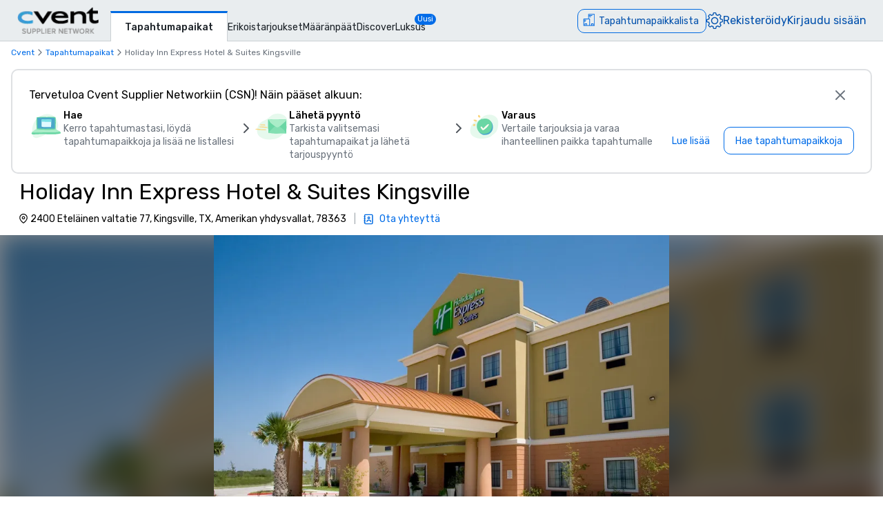

--- FILE ---
content_type: text/html; charset=utf-8
request_url: https://www.cvent.com/venues/fi-FI/kingsville/hotel/holiday-inn-express-hotel-suites-kingsville/venue-70ca1220-7a1c-470b-8e63-c9eb7776d0d6
body_size: 97544
content:
<!DOCTYPE html><html lang="fi-FI" class="__variable_b0ef00 __variable_b0ef00 __variable_d3b745 __variable_b57d24 __variable_4b73b0" data-theme=""><head><meta charSet="utf-8"/><meta name="viewport" content="width=device-width, initial-scale=1"/><link rel="preload" as="image" imageSrcSet="/venues/_next/image?url=%2Fvenues%2F_next%2Fstatic%2Fmedia%2Fcvent-logo.9377115c.png&amp;w=16&amp;q=75 16w, /venues/_next/image?url=%2Fvenues%2F_next%2Fstatic%2Fmedia%2Fcvent-logo.9377115c.png&amp;w=32&amp;q=75 32w, /venues/_next/image?url=%2Fvenues%2F_next%2Fstatic%2Fmedia%2Fcvent-logo.9377115c.png&amp;w=48&amp;q=75 48w, /venues/_next/image?url=%2Fvenues%2F_next%2Fstatic%2Fmedia%2Fcvent-logo.9377115c.png&amp;w=64&amp;q=75 64w, /venues/_next/image?url=%2Fvenues%2F_next%2Fstatic%2Fmedia%2Fcvent-logo.9377115c.png&amp;w=96&amp;q=75 96w, /venues/_next/image?url=%2Fvenues%2F_next%2Fstatic%2Fmedia%2Fcvent-logo.9377115c.png&amp;w=128&amp;q=75 128w, /venues/_next/image?url=%2Fvenues%2F_next%2Fstatic%2Fmedia%2Fcvent-logo.9377115c.png&amp;w=256&amp;q=75 256w, /venues/_next/image?url=%2Fvenues%2F_next%2Fstatic%2Fmedia%2Fcvent-logo.9377115c.png&amp;w=384&amp;q=75 384w, /venues/_next/image?url=%2Fvenues%2F_next%2Fstatic%2Fmedia%2Fcvent-logo.9377115c.png&amp;w=640&amp;q=75 640w, /venues/_next/image?url=%2Fvenues%2F_next%2Fstatic%2Fmedia%2Fcvent-logo.9377115c.png&amp;w=750&amp;q=75 750w, /venues/_next/image?url=%2Fvenues%2F_next%2Fstatic%2Fmedia%2Fcvent-logo.9377115c.png&amp;w=828&amp;q=75 828w, /venues/_next/image?url=%2Fvenues%2F_next%2Fstatic%2Fmedia%2Fcvent-logo.9377115c.png&amp;w=1080&amp;q=75 1080w, /venues/_next/image?url=%2Fvenues%2F_next%2Fstatic%2Fmedia%2Fcvent-logo.9377115c.png&amp;w=1200&amp;q=75 1200w, /venues/_next/image?url=%2Fvenues%2F_next%2Fstatic%2Fmedia%2Fcvent-logo.9377115c.png&amp;w=1920&amp;q=75 1920w, /venues/_next/image?url=%2Fvenues%2F_next%2Fstatic%2Fmedia%2Fcvent-logo.9377115c.png&amp;w=2048&amp;q=75 2048w, /venues/_next/image?url=%2Fvenues%2F_next%2Fstatic%2Fmedia%2Fcvent-logo.9377115c.png&amp;w=3840&amp;q=75 3840w" imageSizes="120px" fetchPriority="high"/><link rel="preload" as="image" imageSrcSet="/venues/_next/image?url=https%3A%2F%2Fwww.cfmedia.vfmleonardo.com%2FimageRepo%2F7%2F0%2F103%2F494%2F397%2FKGVGC_33238876_S.jpg&amp;w=640&amp;q=75 640w, /venues/_next/image?url=https%3A%2F%2Fwww.cfmedia.vfmleonardo.com%2FimageRepo%2F7%2F0%2F103%2F494%2F397%2FKGVGC_33238876_S.jpg&amp;w=750&amp;q=75 750w, /venues/_next/image?url=https%3A%2F%2Fwww.cfmedia.vfmleonardo.com%2FimageRepo%2F7%2F0%2F103%2F494%2F397%2FKGVGC_33238876_S.jpg&amp;w=828&amp;q=75 828w, /venues/_next/image?url=https%3A%2F%2Fwww.cfmedia.vfmleonardo.com%2FimageRepo%2F7%2F0%2F103%2F494%2F397%2FKGVGC_33238876_S.jpg&amp;w=1080&amp;q=75 1080w, /venues/_next/image?url=https%3A%2F%2Fwww.cfmedia.vfmleonardo.com%2FimageRepo%2F7%2F0%2F103%2F494%2F397%2FKGVGC_33238876_S.jpg&amp;w=1200&amp;q=75 1200w, /venues/_next/image?url=https%3A%2F%2Fwww.cfmedia.vfmleonardo.com%2FimageRepo%2F7%2F0%2F103%2F494%2F397%2FKGVGC_33238876_S.jpg&amp;w=1920&amp;q=75 1920w, /venues/_next/image?url=https%3A%2F%2Fwww.cfmedia.vfmleonardo.com%2FimageRepo%2F7%2F0%2F103%2F494%2F397%2FKGVGC_33238876_S.jpg&amp;w=2048&amp;q=75 2048w, /venues/_next/image?url=https%3A%2F%2Fwww.cfmedia.vfmleonardo.com%2FimageRepo%2F7%2F0%2F103%2F494%2F397%2FKGVGC_33238876_S.jpg&amp;w=3840&amp;q=75 3840w" imageSizes="100vw" fetchPriority="high"/><link rel="preload" as="image" imageSrcSet="/venues/_next/image?url=https%3A%2F%2Fwww.cfmedia.vfmleonardo.com%2FimageRepo%2F7%2F0%2F103%2F494%2F397%2FKGVGC_33238876_S.jpg&amp;w=384&amp;q=80 384w, /venues/_next/image?url=https%3A%2F%2Fwww.cfmedia.vfmleonardo.com%2FimageRepo%2F7%2F0%2F103%2F494%2F397%2FKGVGC_33238876_S.jpg&amp;w=640&amp;q=80 640w, /venues/_next/image?url=https%3A%2F%2Fwww.cfmedia.vfmleonardo.com%2FimageRepo%2F7%2F0%2F103%2F494%2F397%2FKGVGC_33238876_S.jpg&amp;w=750&amp;q=80 750w, /venues/_next/image?url=https%3A%2F%2Fwww.cfmedia.vfmleonardo.com%2FimageRepo%2F7%2F0%2F103%2F494%2F397%2FKGVGC_33238876_S.jpg&amp;w=828&amp;q=80 828w, /venues/_next/image?url=https%3A%2F%2Fwww.cfmedia.vfmleonardo.com%2FimageRepo%2F7%2F0%2F103%2F494%2F397%2FKGVGC_33238876_S.jpg&amp;w=1080&amp;q=80 1080w, /venues/_next/image?url=https%3A%2F%2Fwww.cfmedia.vfmleonardo.com%2FimageRepo%2F7%2F0%2F103%2F494%2F397%2FKGVGC_33238876_S.jpg&amp;w=1200&amp;q=80 1200w, /venues/_next/image?url=https%3A%2F%2Fwww.cfmedia.vfmleonardo.com%2FimageRepo%2F7%2F0%2F103%2F494%2F397%2FKGVGC_33238876_S.jpg&amp;w=1920&amp;q=80 1920w, /venues/_next/image?url=https%3A%2F%2Fwww.cfmedia.vfmleonardo.com%2FimageRepo%2F7%2F0%2F103%2F494%2F397%2FKGVGC_33238876_S.jpg&amp;w=2048&amp;q=80 2048w, /venues/_next/image?url=https%3A%2F%2Fwww.cfmedia.vfmleonardo.com%2FimageRepo%2F7%2F0%2F103%2F494%2F397%2FKGVGC_33238876_S.jpg&amp;w=3840&amp;q=80 3840w" imageSizes="(max-width: 768px) 100vw, 60vw" fetchPriority="high"/><link rel="preload" as="image" href="/venues/_next/static/media/reposite_logo.b6f74206.png"/><link rel="stylesheet" href="/venues/_next/static/css/c1bb107a12ceebad.css" data-precedence="next"/><link rel="stylesheet" href="/venues/_next/static/css/1d7959693542b7c3.css" data-precedence="next"/><link rel="stylesheet" href="/venues/_next/static/css/ab59c489675e5a9a.css" data-precedence="next"/><link rel="preload" as="script" fetchPriority="low" href="/venues/_next/static/chunks/webpack-d38ec0ea817be8af.js"/><script src="/venues/_next/static/chunks/13573955-a2f2bc5dd652c6e4.js" async=""></script><script src="/venues/_next/static/chunks/2805-f791125142166714.js" async=""></script><script src="/venues/_next/static/chunks/main-app-2dbedba81ea9ce60.js" async=""></script><script src="/venues/_next/static/chunks/7136-c88a2b01fcc29592.js" async=""></script><script src="/venues/_next/static/chunks/7585-fbf9f708ad0a7a2b.js" async=""></script><script src="/venues/_next/static/chunks/3529-65b84b761fe4004f.js" async=""></script><script src="/venues/_next/static/chunks/4286-4b7918eb3523ac33.js" async=""></script><script src="/venues/_next/static/chunks/app/global-error-5149423cdb1d6f56.js" async=""></script><script src="/venues/_next/static/chunks/app/%5Blocale%5D/error-b0e9963612def2fb.js" async=""></script><script src="/venues/_next/static/chunks/3797-0393f7fe44528375.js" async=""></script><script src="/venues/_next/static/chunks/2435-35d08234fa11ac14.js" async=""></script><script src="/venues/_next/static/chunks/7935-8bbce806f1ebce15.js" async=""></script><script src="/venues/_next/static/chunks/1234-b73a603a326a5ed9.js" async=""></script><script src="/venues/_next/static/chunks/7280-db58c2bec6f4a2fb.js" async=""></script><script src="/venues/_next/static/chunks/5589-50573df4f5d3825e.js" async=""></script><script src="/venues/_next/static/chunks/1960-5ac1c85edebc021b.js" async=""></script><script src="/venues/_next/static/chunks/6409-2d33073652fddc58.js" async=""></script><script src="/venues/_next/static/chunks/5530-ea60f9f655f5f817.js" async=""></script><script src="/venues/_next/static/chunks/2473-2dce7478427ff0a0.js" async=""></script><script src="/venues/_next/static/chunks/app/%5Blocale%5D/layout-5ef3b4df23743c22.js" async=""></script><script src="/venues/_next/static/chunks/7876-96c43dc4e9e65a23.js" async=""></script><script src="/venues/_next/static/chunks/3311-19370c4572515b4c.js" async=""></script><script src="/venues/_next/static/chunks/3471-ec3df34c71b885fa.js" async=""></script><script src="/venues/_next/static/chunks/app/layout-427021413cf33f52.js" async=""></script><script src="/venues/_next/static/chunks/app/error-9b3167563b523b80.js" async=""></script><script src="/venues/_next/static/chunks/app/%5Blocale%5D/not-found-8714bd7c4dff5ecc.js" async=""></script><script src="/venues/_next/static/chunks/914-9763dbc1d01192a8.js" async=""></script><script src="/venues/_next/static/chunks/5528-ceb7a65ab5c134dc.js" async=""></script><script src="/venues/_next/static/chunks/9406-c6a8cf459e06fe57.js" async=""></script><script src="/venues/_next/static/chunks/2923-ea5766c2fe0857f6.js" async=""></script><script src="/venues/_next/static/chunks/1256-6f5ed2da39ebb4e1.js" async=""></script><script src="/venues/_next/static/chunks/6973-cb762f1a57f7805b.js" async=""></script><script src="/venues/_next/static/chunks/7192-39306f7d60959972.js" async=""></script><script src="/venues/_next/static/chunks/3970-4c1c225c146415f7.js" async=""></script><script src="/venues/_next/static/chunks/app/%5Blocale%5D/%5Bcity%5D/%5Btype%5D/%5Bname%5D/%5Bid%5D/page-3dee0d38b9223ae9.js" async=""></script><link rel="icon" type="image/x-icon" href="//www.cvent.com/favicon.ico"/><link rel="prefetch" href="/venues/_next/static/media/icons.e1aeade4.svg" as="image" type="image/svg+xml"/><title>Holiday Inn Express Hotel &amp; Suites Kingsville | Cvent</title><meta name="description" content="Pyydä tarjousta ja varaa Cventin kautta seuraava tapahtumasi kohteessa Holiday Inn Express Hotel &amp; Suites Kingsville, Kingsville, TX."/><link rel="canonical" href="https://www.cvent.com/venues/fi-FI/kingsville/hotel/holiday-inn-express-hotel-suites-kingsville/venue-70ca1220-7a1c-470b-8e63-c9eb7776d0d6"/><link rel="alternate" hrefLang="en-US" href="https://www.cvent.com/venues/kingsville/hotel/holiday-inn-express-hotel-suites-kingsville/venue-70ca1220-7a1c-470b-8e63-c9eb7776d0d6"/><link rel="alternate" hrefLang="de-DE" href="https://www.cvent.com/venues/de-DE/kingsville/hotel/holiday-inn-express-hotel-suites-kingsville/venue-70ca1220-7a1c-470b-8e63-c9eb7776d0d6"/><link rel="alternate" hrefLang="es-ES" href="https://www.cvent.com/venues/es-ES/kingsville/hotel/holiday-inn-express-hotel-suites-kingsville/venue-70ca1220-7a1c-470b-8e63-c9eb7776d0d6"/><link rel="alternate" hrefLang="fr-FR" href="https://www.cvent.com/venues/fr-FR/kingsville/hotel/holiday-inn-express-hotel-suites-kingsville/venue-70ca1220-7a1c-470b-8e63-c9eb7776d0d6"/><link rel="alternate" hrefLang="fr-CA" href="https://www.cvent.com/venues/fr-CA/kingsville/hotel/holiday-inn-express-hotel-suites-kingsville/venue-70ca1220-7a1c-470b-8e63-c9eb7776d0d6"/><link rel="alternate" hrefLang="it-IT" href="https://www.cvent.com/venues/it-IT/kingsville/hotel/holiday-inn-express-hotel-suites-kingsville/venue-70ca1220-7a1c-470b-8e63-c9eb7776d0d6"/><link rel="alternate" hrefLang="nl-NL" href="https://www.cvent.com/venues/nl-NL/kingsville/hotel/holiday-inn-express-hotel-suites-kingsville/venue-70ca1220-7a1c-470b-8e63-c9eb7776d0d6"/><link rel="alternate" hrefLang="pt-BR" href="https://www.cvent.com/venues/pt-BR/kingsville/hotel/holiday-inn-express-hotel-suites-kingsville/venue-70ca1220-7a1c-470b-8e63-c9eb7776d0d6"/><link rel="alternate" hrefLang="pt-PT" href="https://www.cvent.com/venues/pt-PT/kingsville/hotel/holiday-inn-express-hotel-suites-kingsville/venue-70ca1220-7a1c-470b-8e63-c9eb7776d0d6"/><link rel="alternate" hrefLang="fi-FI" href="https://www.cvent.com/venues/fi-FI/kingsville/hotel/holiday-inn-express-hotel-suites-kingsville/venue-70ca1220-7a1c-470b-8e63-c9eb7776d0d6"/><link rel="alternate" hrefLang="sv-SE" href="https://www.cvent.com/venues/sv-SE/kingsville/hotel/holiday-inn-express-hotel-suites-kingsville/venue-70ca1220-7a1c-470b-8e63-c9eb7776d0d6"/><link rel="alternate" hrefLang="tr-TR" href="https://www.cvent.com/venues/tr-TR/kingsville/hotel/holiday-inn-express-hotel-suites-kingsville/venue-70ca1220-7a1c-470b-8e63-c9eb7776d0d6"/><link rel="alternate" hrefLang="zh-CN" href="https://www.cvent.com/venues/zh-CN/kingsville/hotel/holiday-inn-express-hotel-suites-kingsville/venue-70ca1220-7a1c-470b-8e63-c9eb7776d0d6"/><link rel="alternate" hrefLang="zh-CHT" href="https://www.cvent.com/venues/zh-CHT/kingsville/hotel/holiday-inn-express-hotel-suites-kingsville/venue-70ca1220-7a1c-470b-8e63-c9eb7776d0d6"/><link rel="alternate" hrefLang="ja-JP" href="https://www.cvent.com/venues/ja-JP/kingsville/hotel/holiday-inn-express-hotel-suites-kingsville/venue-70ca1220-7a1c-470b-8e63-c9eb7776d0d6"/><link rel="alternate" hrefLang="ko-KR" href="https://www.cvent.com/venues/ko-KR/kingsville/hotel/holiday-inn-express-hotel-suites-kingsville/venue-70ca1220-7a1c-470b-8e63-c9eb7776d0d6"/><link rel="alternate" hrefLang="ru-RU" href="https://www.cvent.com/venues/ru-RU/kingsville/hotel/holiday-inn-express-hotel-suites-kingsville/venue-70ca1220-7a1c-470b-8e63-c9eb7776d0d6"/><link rel="alternate" hrefLang="th-TH" href="https://www.cvent.com/venues/th-TH/kingsville/hotel/holiday-inn-express-hotel-suites-kingsville/venue-70ca1220-7a1c-470b-8e63-c9eb7776d0d6"/><link rel="alternate" hrefLang="x-default" href="https://www.cvent.com/venues/kingsville/hotel/holiday-inn-express-hotel-suites-kingsville/venue-70ca1220-7a1c-470b-8e63-c9eb7776d0d6"/><meta property="og:title" content="Holiday Inn Express Hotel &amp; Suites Kingsville | Cvent"/><meta property="og:description" content="Pyydä tarjousta ja varaa Cventin kautta seuraava tapahtumasi kohteessa Holiday Inn Express Hotel &amp; Suites Kingsville, Kingsville, TX."/><meta property="og:url" content="https://www.cvent.com/venues/fi-FI/kingsville/hotel/holiday-inn-express-hotel-suites-kingsville/venue-70ca1220-7a1c-470b-8e63-c9eb7776d0d6"/><meta property="og:image" content="https://www.cfmedia.vfmleonardo.com/imageRepo/7/0/103/494/397/KGVGC_33238876_R.jpg"/><meta property="og:type" content="website"/><meta name="twitter:card" content="summary"/><meta name="twitter:site" content="@cvent"/><meta name="twitter:title" content="Holiday Inn Express Hotel &amp; Suites Kingsville | Cvent"/><meta name="twitter:description" content="Pyydä tarjousta ja varaa Cventin kautta seuraava tapahtumasi kohteessa Holiday Inn Express Hotel &amp; Suites Kingsville, Kingsville, TX."/><meta name="twitter:image" content="https://www.cfmedia.vfmleonardo.com/imageRepo/7/0/103/494/397/KGVGC_33238876_R.jpg"/><meta name="next-size-adjust"/><script>(self.__next_s=self.__next_s||[]).push([0,{"children":"\n    window.publicRuntimeConfig = {\"DD_APP_ID\":\"9b24cce1-9cbf-4ea0-a5db-e565fe15f746\",\"DD_CLIENT_TOKEN\":\"pub4f462d1973ce9764489fa90a69576b5a\",\"DD_ENV\":\"pr50\",\"DD_SERVICE\":\"venue-search-app\",\"DD_VERSION\":\"5.2.8\",\"LOG_LEVEL\":\"warn\",\"CLIENT_VERSION\":\"5.2.8\",\"LOGIN_URL\":\"undefined\",\"NODE_ENVIRONMENT\":\"production\",\"ANALYTICS_SERVICE_URL\":\"https://io.cvent.com/factor\",\"DATA_PLATFORM_WRITE_KEY\":\"2c4TEgwdgghtYzvuQujhCdSRho2\",\"DATA_PLATFORM_URL\":\"https://cvent-prod-dataplane.rudderstack.com\",\"BUSINESS_UNIT\":\"hospitality\",\"PRODUCT\":\"shared\",\"COMPONENT\":\"venue-search-app\",\"PLATFORM\":\"shared\",\"METRICS_PAGE_LOADS_ENABLED\":\"true\"};\n    window.canUseCventAnalytics = true;\n    window.requestCountry = \"US\";\n    window.logId = \"413f341c-b757-46fb-a800-f49631af3891\";\n    ","id":"dd"}])</script><script src="/venues/_next/static/chunks/polyfills-42372ed130431b0a.js" noModule=""></script></head><body class="m-0 grid min-h-screen !overflow-x-hidden font-primary [grid-template-areas:&#x27;header&#x27;_&#x27;main&#x27;_&#x27;footer&#x27;] [grid-template-rows:auto_1fr_auto]"><style data-emotion="css-global tcbuib">.js-focus-visible :focus:not(.focus-visible){box-shadow:none;outline:none;}.focus-visible{transition-property:box-shadow,outline;transition-duration:100ms;transition-timing-function:cubic-bezier(0.2, 0, 0.4, 0.9);}</style><header class="sticky left-0 top-0 z-30 [grid-area:header]" data-cvent-id="header"><div class="flex h-[3.75rem] w-full items-center border-b border-solid border-b-[#cad0d3] bg-[#e9edef] lg:justify-start"><div class="z-30 xl:hidden"><button type="button" class="block p-2 py-3" aria-label="Valikko"><svg class="left-0 top-0 h-7 w-7" data-cvent-id="hamburger-menu-icon" aria-hidden="true"><use href="/venues/_next/static/media/icons.e1aeade4.svg#hamburger-menu"></use></svg></button><div class=""></div></div><div class="z-0 -ml-8 flex w-full justify-center xl:ml-0 xl:justify-start xl:pl-6"><div class="relative h-[40px] w-[120px]"><a href="https://www.cvent.com/venues"><img alt="Cvent Supplier Network" fetchPriority="high" decoding="async" data-nimg="fill" style="position:absolute;height:100%;width:100%;left:0;top:0;right:0;bottom:0;object-fit:contain;color:transparent" sizes="120px" srcSet="/venues/_next/image?url=%2Fvenues%2F_next%2Fstatic%2Fmedia%2Fcvent-logo.9377115c.png&amp;w=16&amp;q=75 16w, /venues/_next/image?url=%2Fvenues%2F_next%2Fstatic%2Fmedia%2Fcvent-logo.9377115c.png&amp;w=32&amp;q=75 32w, /venues/_next/image?url=%2Fvenues%2F_next%2Fstatic%2Fmedia%2Fcvent-logo.9377115c.png&amp;w=48&amp;q=75 48w, /venues/_next/image?url=%2Fvenues%2F_next%2Fstatic%2Fmedia%2Fcvent-logo.9377115c.png&amp;w=64&amp;q=75 64w, /venues/_next/image?url=%2Fvenues%2F_next%2Fstatic%2Fmedia%2Fcvent-logo.9377115c.png&amp;w=96&amp;q=75 96w, /venues/_next/image?url=%2Fvenues%2F_next%2Fstatic%2Fmedia%2Fcvent-logo.9377115c.png&amp;w=128&amp;q=75 128w, /venues/_next/image?url=%2Fvenues%2F_next%2Fstatic%2Fmedia%2Fcvent-logo.9377115c.png&amp;w=256&amp;q=75 256w, /venues/_next/image?url=%2Fvenues%2F_next%2Fstatic%2Fmedia%2Fcvent-logo.9377115c.png&amp;w=384&amp;q=75 384w, /venues/_next/image?url=%2Fvenues%2F_next%2Fstatic%2Fmedia%2Fcvent-logo.9377115c.png&amp;w=640&amp;q=75 640w, /venues/_next/image?url=%2Fvenues%2F_next%2Fstatic%2Fmedia%2Fcvent-logo.9377115c.png&amp;w=750&amp;q=75 750w, /venues/_next/image?url=%2Fvenues%2F_next%2Fstatic%2Fmedia%2Fcvent-logo.9377115c.png&amp;w=828&amp;q=75 828w, /venues/_next/image?url=%2Fvenues%2F_next%2Fstatic%2Fmedia%2Fcvent-logo.9377115c.png&amp;w=1080&amp;q=75 1080w, /venues/_next/image?url=%2Fvenues%2F_next%2Fstatic%2Fmedia%2Fcvent-logo.9377115c.png&amp;w=1200&amp;q=75 1200w, /venues/_next/image?url=%2Fvenues%2F_next%2Fstatic%2Fmedia%2Fcvent-logo.9377115c.png&amp;w=1920&amp;q=75 1920w, /venues/_next/image?url=%2Fvenues%2F_next%2Fstatic%2Fmedia%2Fcvent-logo.9377115c.png&amp;w=2048&amp;q=75 2048w, /venues/_next/image?url=%2Fvenues%2F_next%2Fstatic%2Fmedia%2Fcvent-logo.9377115c.png&amp;w=3840&amp;q=75 3840w" src="/venues/_next/image?url=%2Fvenues%2F_next%2Fstatic%2Fmedia%2Fcvent-logo.9377115c.png&amp;w=3840&amp;q=75"/></a></div></div><nav class="absolute ml-40 mr-1 hidden items-baseline gap-4 xl:flex"><a aria-label="Tapahtumapaikat" aria-current="true" class="-mb-px font-primary mt-4 border-l border-r border-t-[3px] border-solid border-x-[#cad0d3] border-t-[#006AE1] bg-fill px-[20px] py-[10px] text-[14px] font-medium text-[#1A2026] hover:text-[#006AE1] hover:no-underline hover:outline-none focus:text-[#006AE1] focus:no-underline focus:outline-none active:text-[#006AE1] active:no-underline active:outline-none" href="https://www.cvent.com/venues">Tapahtumapaikat</a><a aria-label="Erikoistarjoukset" class="font-primary text-[14px] text-[#1A2026] hover:text-[#006AE1] hover:no-underline hover:outline-none focus:text-[#006AE1] focus:no-underline focus:outline-none active:text-[#006AE1] active:no-underline active:outline-none items-end" href="https://www.cvent.com/rfp/hotel-promotions/">Erikoistarjoukset</a><a aria-label="Määränpäät" class="font-primary text-[14px] text-[#1A2026] hover:text-[#006AE1] hover:no-underline hover:outline-none focus:text-[#006AE1] focus:no-underline focus:outline-none active:text-[#006AE1] active:no-underline active:outline-none items-end" href="https://www.cvent.com/meeting-event-planning">Määränpäät</a><a aria-label="Discover" aria-current="false" class="font-primary text-[14px] text-[#1A2026] hover:text-[#006AE1] hover:no-underline hover:outline-none focus:text-[#006AE1] focus:no-underline focus:outline-none active:text-[#006AE1] active:no-underline active:outline-none items-end" href="https://www.cvent.com/venues/discover">Discover</a><a aria-label="Luksus" class="font-primary text-[14px] text-[#1A2026] hover:text-[#006AE1] hover:no-underline hover:outline-none focus:text-[#006AE1] focus:no-underline focus:outline-none active:text-[#006AE1] active:no-underline active:outline-none items-end" href="https://www.cvent.com/microsites/cvent-meetings-magazine">Luksus</a><span class="relative -left-4 top-5 self-start rounded-lg bg-[#006CE8] px-1 text-[11px] text-fill">Uusi</span></nav><div class="text-3.5 mr-4 gap-4 flex items-center text-brand-60 md:absolute md:right-0 lg:pt-2"><span class="mr-4 md:mr-0 z-30 absolute right-2 md:relative text-b-base font-primary text-[#0050AC] fill-[#0050AC] hover:text-[#0050AC] hover:no-underline hover:outline-none focus:text-[#0050AC] focus:no-underline focus:outline-none active:text-[#0050AC] active:no-underline active:outline-none"><div class="pt-2"><button data-cvent-id="shopping-cart-button" aria-label="Tapahtumapaikkalista" type="button" class="-top-[5px] inline-flex rounded-full border border-solid border-[#006AE1] text-b-md sm:rounded-xl sm:pb-px sm:pr-2.5 sm:pt-0.5 text-brand-70 relative overflow-hidden"><!--$--><div class="hidden lg:inline"><div class="flex items-center"><svg class="relative bottom-0.5 hidden h-[30px] w-[30px] py-[5px] pl-1.5 pr-[3px] text-[21px] lg:inline" data-cvent-id="building-icon-filled-icon" aria-hidden="true"><use href="/venues/_next/static/media/icons.e1aeade4.svg#building-icon-filled"></use></svg><span class="p-2 sm:hidden"><svg class="relative bottom-0.5 inline h-6 w-6" data-cvent-id="building-icon-filled-icon" aria-hidden="true"><use href="/venues/_next/static/media/icons.e1aeade4.svg#building-icon-filled"></use></svg></span><span class="hidden pb-[3px] pl-3 pr-0.5 pt-0.5 sm:inline lg:hidden">Tapahtumapaikkalista</span><span class="relative hidden lg:inline">Tapahtumapaikkalista</span></div></div><!--/$--><div class="lg:hidden"><div class="flex items-center"><svg class="relative bottom-0.5 hidden h-[30px] w-[30px] py-[5px] pl-1.5 pr-[3px] text-[21px] lg:inline" data-cvent-id="building-icon-filled-icon" aria-hidden="true"><use href="/venues/_next/static/media/icons.e1aeade4.svg#building-icon-filled"></use></svg><span class="p-2 sm:hidden"><svg class="relative bottom-0.5 inline h-6 w-6" data-cvent-id="building-icon-filled-icon" aria-hidden="true"><use href="/venues/_next/static/media/icons.e1aeade4.svg#building-icon-filled"></use></svg></span><span class="hidden pb-[3px] pl-3 pr-0.5 pt-0.5 sm:inline lg:hidden">Tapahtumapaikkalista</span><span class="relative hidden lg:inline">Tapahtumapaikkalista</span></div></div></button><span class="absolute inline text-background sm:hidden lg:inline"></span></div></span><span class="mr-4 md:mr-0 z-30 absolute right-2 md:relative text-b-base font-primary text-[#0050AC] fill-[#0050AC] hover:text-[#0050AC] hover:no-underline hover:outline-none focus:text-[#0050AC] focus:no-underline focus:outline-none active:text-[#0050AC] active:no-underline active:outline-none hidden xl:block"><div class="lg:hidden"><button type="button" aria-label="Asetukset">Asetukset</button></div><div class="hidden lg:block "><button type="button"><svg class="hidden h-6 w-6 fill-[#0050AC] xl:block" data-cvent-id="settings-icon" aria-label="Asetukset"><use href="/venues/_next/static/media/icons.e1aeade4.svg#settings"></use></svg><span class="block xl:hidden">Asetukset</span></button></div></span><span class="mr-4 md:mr-0 z-30 absolute right-2 md:relative text-b-base font-primary text-[#0050AC] fill-[#0050AC] hover:text-[#0050AC] hover:no-underline hover:outline-none focus:text-[#0050AC] focus:no-underline focus:outline-none active:text-[#0050AC] active:no-underline active:outline-none hidden pb-2 xl:block"><a aria-label="Rekisteröidy" href="https://app.cvent.com/Subscribers/Signup.aspx?type=planner&amp;locale=fi-FI">Rekisteröidy</a></span><span class="mr-4 md:mr-0 z-30 absolute right-2 md:relative text-b-base font-primary text-[#0050AC] fill-[#0050AC] hover:text-[#0050AC] hover:no-underline hover:outline-none focus:text-[#0050AC] focus:no-underline focus:outline-none active:text-[#0050AC] active:no-underline active:outline-none hidden pb-2 xl:block"><a aria-label="Kirjaudu sisään" href="https://app.cvent.com/Subscribers/Login.aspx?type=planner">Kirjaudu sisään</a></span></div></div></header><main class="w-full max-w-[100vw] bg-page [grid-area:main]"><script type="application/ld+json">{"@context":"https://schema.org","@type":"Hotel","name":"Holiday Inn Express Hotel & Suites Kingsville","image":"https://www.cfmedia.vfmleonardo.com/imageRepo/7/0/103/494/397/KGVGC_33238876_J.jpg","@id":"https://www.cvent.com/venues/fi-FI/kingsville/hotel/holiday-inn-express-hotel-suites-kingsville/venue-70ca1220-7a1c-470b-8e63-c9eb7776d0d6","url":"https://www.cvent.com/venues/fi-FI/kingsville/hotel/holiday-inn-express-hotel-suites-kingsville/venue-70ca1220-7a1c-470b-8e63-c9eb7776d0d6","telephone":"","address":{"@type":"PostalAddress","streetAddress":"2400 Eteläinen valtatie 77","addressLocality":"Kingsville","addressRegion":"TX","postalCode":"78363","addressCountry":"Amerikan yhdysvallat"}}</script><script type="application/ld+json">{"@context":"https://schema.org","@type":"BreadcrumbList","itemListElement":[{"@type":"ListItem","position":1,"item":"https://www.cvent.com","name":"Cvent"},{"@type":"ListItem","position":2,"item":"https://www.cvent.com","name":"Tapahtumapaikat"},{"@type":"ListItem","position":3,"name":"Holiday Inn Express Hotel & Suites Kingsville"}]}</script><div><div class="bg-background"><div class="pl-4 pt-2"><ol class="flex md:gap-1" data-cvent-id="breadcrumb-list"><li class="flex items-center gap-1" data-cvent-id="breadcrumb-list-item"><div class="hidden font-primary text-b-xs md:block text-brand-60"><span class="block max-w-[50vw] flex-shrink-0"><a class="block w-full truncate text-ellipsis decoration-brand-60 decoration-1 underline-offset-1 hover:underline" aria-label="Cvent" title="Cvent" href="https://www.cvent.com">Cvent</a></span></div><span class="hidden md:block"><svg class="h-4 w-4 fill-neutral-60" data-cvent-id="chevron-right-icon" aria-hidden="true"><use href="/venues/_next/static/media/icons.e1aeade4.svg#chevron-right"></use></svg></span></li><li class="flex items-center gap-1" data-cvent-id="breadcrumb-list-item"><span class="md:hidden"><svg class="h-4 w-4 fill-neutral-60" data-cvent-id="chevron-left-icon" aria-hidden="true"><use href="/venues/_next/static/media/icons.e1aeade4.svg#chevron-left"></use></svg></span><div class=" font-primary text-b-xs md:block text-brand-60"><span class="block max-w-[50vw] flex-shrink-0"><a class="block w-full truncate text-ellipsis decoration-brand-60 decoration-1 underline-offset-1 hover:underline" aria-label="Tapahtumapaikat" title="Tapahtumapaikat" href="/venues">Tapahtumapaikat</a></span></div><span class="hidden md:block"><svg class="h-4 w-4 fill-neutral-60" data-cvent-id="chevron-right-icon" aria-hidden="true"><use href="/venues/_next/static/media/icons.e1aeade4.svg#chevron-right"></use></svg></span></li><li class="flex items-center gap-1" data-cvent-id="breadcrumb-list-item"><div class="hidden font-primary text-b-xs md:block text-neutral-60"><span aria-label="Holiday Inn Express Hotel &amp; Suites Kingsville" class="block max-w-[25vw] flex-shrink-0 truncate lg:max-w-[45vw]" title="Holiday Inn Express Hotel &amp; Suites Kingsville">Holiday Inn Express Hotel &amp; Suites Kingsville</span></div><span class="hidden md:block"></span></li></ol></div><div class="flex w-full flex-col"><div class="mx-4 mt-4 flex min-h-[140px] flex-col gap-2 rounded-xl px-6 py-4 border-2 border-solid border-neutral-30" role="presentation"><div class="flex items-center justify-between"><span class="  text-b-md md:text-b-base">Tervetuloa Cvent Supplier Networkiin (CSN)! Näin pääset alkuun:</span><button aria-label="Sulje" class="carina-button carina-button__ghost carina-button__icon-only carina-button__m carina-button__brand " dir="ltr" type="button"><span class="carina-button--icon carina-button--icon__start" dir="ltr"><svg class="h-6 w-6 fill-neutral-60" data-cvent-id="x-icon" aria-hidden="true"><use href="/venues/_next/static/media/icons.e1aeade4.svg#x"></use></svg></span></button></div><div class="flex flex-col xl:flex-row xl:items-center xl:justify-between"><div class="flex flex-col gap-4 md:flex-row"><div class="flex gap-4 "><span class="hidden min-h-[50px] min-w-[50px] md:block"><img alt="Hae" loading="lazy" width="50" height="50" decoding="async" data-nimg="1" style="color:transparent;background-size:cover;background-position:50% 50%;background-repeat:no-repeat;background-image:url(&quot;[data-uri]&quot;)" src="/venues/_next/static/media/spot-website.bf4b79a5.svg"/></span><div class="flex flex-col gap-0.5"><h2 class="text-b-md font-medium">Hae</h2><span class="text-b-xs text-neutral-60 md:text-b-md">Kerro tapahtumastasi, löydä tapahtumapaikkoja ja lisää ne listallesi</span></div></div><div class="min-h-6 min-w-6 hidden md:block"><svg class="mt-4 h-6 w-6 fill-neutral-70" data-cvent-id="chevron-right-icon" aria-hidden="true"><use href="/venues/_next/static/media/icons.e1aeade4.svg#chevron-right"></use></svg></div><div class="flex gap-4 "><span class="hidden min-h-[50px] min-w-[50px] md:block"><svg height="50" width="50" class="shrink-0" data-cvent-id="email-custom-icon" aria-hidden="true"><use href="/venues/_next/static/media/icons.e1aeade4.svg#email-custom"></use></svg></span><div class="flex flex-col gap-0.5"><h2 class="text-b-md font-medium">Lähetä pyyntö</h2><span class="text-b-xs text-neutral-60 md:text-b-md">Tarkista valitsemasi tapahtumapaikat ja lähetä tarjouspyyntö</span></div></div><div class="min-h-6 min-w-6 hidden md:block"><svg class="mt-4 h-6 w-6 fill-neutral-70" data-cvent-id="chevron-right-icon" aria-hidden="true"><use href="/venues/_next/static/media/icons.e1aeade4.svg#chevron-right"></use></svg></div><div class="flex gap-4 "><span class="hidden min-h-[50px] min-w-[50px] md:block"><img alt="Varaus" loading="lazy" width="50" height="50" decoding="async" data-nimg="1" style="color:transparent;background-size:cover;background-position:50% 50%;background-repeat:no-repeat;background-image:url(&quot;[data-uri]&quot;)" src="/venues/_next/static/media/spot-checkmark.fa853a52.svg"/></span><div class="flex flex-col gap-0.5"><h2 class="text-b-md font-medium">Varaus</h2><span class="text-b-xs text-neutral-60 md:text-b-md">Vertaile tarjouksia ja varaa ihanteellinen paikka tapahtumalle</span></div></div></div><div class="mt-3 flex flex-row gap-3 sm:mt-4 sm:gap-4 block "><a aria-label="Lue lisää" tabindex="-1" class="carina-button carina-button__ghost carina-button__m carina-button__brand px-4 py-[6px] text-b-md text-brand-60" href="https://support.cvent.com/s/communityarticle/Getting-Started-with-Cvent-Supplier-Network" dir="ltr"><span class="min-w-0 overflow-hidden text-ellipsis whitespace-nowrap">Lue lisää</span></a><a aria-label="Hae tapahtumapaikkoja" tabindex="-1" class="carina-button carina-button__lined carina-button__m carina-button__brand px-4 py-[6px] text-b-md text-brand-60" href="/" dir="ltr"><span class="min-w-0 overflow-hidden text-ellipsis whitespace-nowrap">Hae tapahtumapaikkoja</span></a></div></div></div><div><div class="mb-2 mt-2 flex"><div class="mx-4 lg:mx-6  flex flex-col justify-center"><h1 class="xl:text-d-lg text-d-sm pl-1 line-clamp-2 leading-10 max-w-[75vw]">Holiday Inn Express Hotel &amp; Suites Kingsville</h1><div class="mb-0.5 mt-2 flex flex-col gap-1 md:flex-row md:items-center"><span class="m-[2px] flex sm:max-w-[520px] md:max-w-[600px]"><svg class="h-4 w-4 pt-[2px]" data-cvent-id="map-pin-icon" aria-hidden="true"><use href="/venues/_next/static/media/icons.e1aeade4.svg#map-pin"></use></svg><span class="line-clamp-2 sm:line-clamp-1 pl-[2px] text-b-md ">2400 Eteläinen valtatie 77, Kingsville, TX, Amerikan yhdysvallat, 78363</span></span><div class="flex flex-row"><div class="items-left flex flex-col justify-end pb-1 pl-0.5 md:flex-row md:items-center md:pb-0"><span class="m-1 hidden text-b-md text-neutral-40 md:block"> |  </span><div class="flex items-center"><a class="flex items-center" href="https://www.cvent.com/planner-signup?locale=fi-FI"><span><svg class="kuch h-4 w-4 shrink-0" data-cvent-id="custom-contacts-icon" aria-hidden="true"><use href="/venues/_next/static/media/icons.e1aeade4.svg#custom-contacts"></use></svg></span><span class="ml-1 font-primary text-b-md/tight text-brand-60 md:ml-2">Ota yhteyttä</span></a></div></div></div></div></div></div></div><div class="h-72 w-full bg-neutral-20 lg:h-[27.5rem]"><div class="flex h-full items-end"><div class="hidden h-full w-full grid-cols-10 grid-rows-2 gap-1.5 bg-background md:grid" data-cvent-id="venue-profile-multimedia-widget-container"><div class="relative col-start-1 col-end-11 row-start-1 row-end-3 overflow-hidden"><div class="relative h-full overflow-hidden" data-cvent-id="widget-wrapper-0-id"><div class="cursor-default relative bottom-0 left-0 right-0 top-0 h-full w-full" data-cvent-id="venue-profile-multimedia-widget-asset-heroImage" role="button" aria-label="Select Venue Image" tabindex="0"><div class="relative h-full w-full"><img alt="" fetchPriority="high" decoding="async" data-nimg="fill" style="position:absolute;height:100%;width:100%;left:0;top:0;right:0;bottom:0;object-fit:cover;color:transparent;filter:blur(18px);background-size:cover;background-position:50% 50%;background-repeat:no-repeat;background-image:url(&quot;[data-uri]&quot;)" sizes="100vw" srcSet="/venues/_next/image?url=https%3A%2F%2Fwww.cfmedia.vfmleonardo.com%2FimageRepo%2F7%2F0%2F103%2F494%2F397%2FKGVGC_33238876_S.jpg&amp;w=640&amp;q=75 640w, /venues/_next/image?url=https%3A%2F%2Fwww.cfmedia.vfmleonardo.com%2FimageRepo%2F7%2F0%2F103%2F494%2F397%2FKGVGC_33238876_S.jpg&amp;w=750&amp;q=75 750w, /venues/_next/image?url=https%3A%2F%2Fwww.cfmedia.vfmleonardo.com%2FimageRepo%2F7%2F0%2F103%2F494%2F397%2FKGVGC_33238876_S.jpg&amp;w=828&amp;q=75 828w, /venues/_next/image?url=https%3A%2F%2Fwww.cfmedia.vfmleonardo.com%2FimageRepo%2F7%2F0%2F103%2F494%2F397%2FKGVGC_33238876_S.jpg&amp;w=1080&amp;q=75 1080w, /venues/_next/image?url=https%3A%2F%2Fwww.cfmedia.vfmleonardo.com%2FimageRepo%2F7%2F0%2F103%2F494%2F397%2FKGVGC_33238876_S.jpg&amp;w=1200&amp;q=75 1200w, /venues/_next/image?url=https%3A%2F%2Fwww.cfmedia.vfmleonardo.com%2FimageRepo%2F7%2F0%2F103%2F494%2F397%2FKGVGC_33238876_S.jpg&amp;w=1920&amp;q=75 1920w, /venues/_next/image?url=https%3A%2F%2Fwww.cfmedia.vfmleonardo.com%2FimageRepo%2F7%2F0%2F103%2F494%2F397%2FKGVGC_33238876_S.jpg&amp;w=2048&amp;q=75 2048w, /venues/_next/image?url=https%3A%2F%2Fwww.cfmedia.vfmleonardo.com%2FimageRepo%2F7%2F0%2F103%2F494%2F397%2FKGVGC_33238876_S.jpg&amp;w=3840&amp;q=75 3840w" src="/venues/_next/image?url=https%3A%2F%2Fwww.cfmedia.vfmleonardo.com%2FimageRepo%2F7%2F0%2F103%2F494%2F397%2FKGVGC_33238876_S.jpg&amp;w=3840&amp;q=75"/><div class="z-2 pointer-events-none absolute left-0 top-0 h-full w-full bg-neutral-90 opacity-50"></div><img alt="Tapahtumapaikan kuva" fetchPriority="high" decoding="async" data-nimg="fill" style="position:absolute;height:100%;width:100%;left:0;top:0;right:0;bottom:0;object-fit:contain;color:transparent;background-size:contain;background-position:50% 50%;background-repeat:no-repeat;background-image:url(&quot;[data-uri]&quot;)" sizes="(max-width: 768px) 100vw, 60vw" srcSet="/venues/_next/image?url=https%3A%2F%2Fwww.cfmedia.vfmleonardo.com%2FimageRepo%2F7%2F0%2F103%2F494%2F397%2FKGVGC_33238876_S.jpg&amp;w=384&amp;q=80 384w, /venues/_next/image?url=https%3A%2F%2Fwww.cfmedia.vfmleonardo.com%2FimageRepo%2F7%2F0%2F103%2F494%2F397%2FKGVGC_33238876_S.jpg&amp;w=640&amp;q=80 640w, /venues/_next/image?url=https%3A%2F%2Fwww.cfmedia.vfmleonardo.com%2FimageRepo%2F7%2F0%2F103%2F494%2F397%2FKGVGC_33238876_S.jpg&amp;w=750&amp;q=80 750w, /venues/_next/image?url=https%3A%2F%2Fwww.cfmedia.vfmleonardo.com%2FimageRepo%2F7%2F0%2F103%2F494%2F397%2FKGVGC_33238876_S.jpg&amp;w=828&amp;q=80 828w, /venues/_next/image?url=https%3A%2F%2Fwww.cfmedia.vfmleonardo.com%2FimageRepo%2F7%2F0%2F103%2F494%2F397%2FKGVGC_33238876_S.jpg&amp;w=1080&amp;q=80 1080w, /venues/_next/image?url=https%3A%2F%2Fwww.cfmedia.vfmleonardo.com%2FimageRepo%2F7%2F0%2F103%2F494%2F397%2FKGVGC_33238876_S.jpg&amp;w=1200&amp;q=80 1200w, /venues/_next/image?url=https%3A%2F%2Fwww.cfmedia.vfmleonardo.com%2FimageRepo%2F7%2F0%2F103%2F494%2F397%2FKGVGC_33238876_S.jpg&amp;w=1920&amp;q=80 1920w, /venues/_next/image?url=https%3A%2F%2Fwww.cfmedia.vfmleonardo.com%2FimageRepo%2F7%2F0%2F103%2F494%2F397%2FKGVGC_33238876_S.jpg&amp;w=2048&amp;q=80 2048w, /venues/_next/image?url=https%3A%2F%2Fwww.cfmedia.vfmleonardo.com%2FimageRepo%2F7%2F0%2F103%2F494%2F397%2FKGVGC_33238876_S.jpg&amp;w=3840&amp;q=80 3840w" src="/venues/_next/image?url=https%3A%2F%2Fwww.cfmedia.vfmleonardo.com%2FimageRepo%2F7%2F0%2F103%2F494%2F397%2FKGVGC_33238876_S.jpg&amp;w=3840&amp;q=80"/></div><div class="hidden md:block"></div><div class="absolute right-2.5 top-2.5 md:hidden"><div class="flex gap-1"></div></div></div></div></div></div><div class="grid h-full w-full grid-cols-10 grid-rows-2 gap-1.5 md:hidden" data-cvent-id="venue-profile-multimedia-widget-container-mobile"><div class="visible relative col-start-1 col-end-11 row-start-1 row-end-3 h-[290px] overflow-hidden"><div class="relative h-full overflow-hidden" data-cvent-id="widget-wrapper-0-id"><div class="cursor-default relative bottom-0 left-0 right-0 top-0 h-full w-full" data-cvent-id="venue-profile-multimedia-widget-asset-heroImage" role="button" aria-label="Select Venue Image" tabindex="0"><div class="relative h-full w-full"><img alt="Tapahtumapaikan kuva" fetchPriority="high" decoding="async" data-nimg="fill" style="position:absolute;height:100%;width:100%;left:0;top:0;right:0;bottom:0;object-fit:cover;color:transparent;background-size:cover;background-position:50% 50%;background-repeat:no-repeat;background-image:url(&quot;[data-uri]&quot;)" sizes="(max-width: 768px) 100vw, 60vw" srcSet="/venues/_next/image?url=https%3A%2F%2Fwww.cfmedia.vfmleonardo.com%2FimageRepo%2F7%2F0%2F103%2F494%2F397%2FKGVGC_33238876_S.jpg&amp;w=384&amp;q=80 384w, /venues/_next/image?url=https%3A%2F%2Fwww.cfmedia.vfmleonardo.com%2FimageRepo%2F7%2F0%2F103%2F494%2F397%2FKGVGC_33238876_S.jpg&amp;w=640&amp;q=80 640w, /venues/_next/image?url=https%3A%2F%2Fwww.cfmedia.vfmleonardo.com%2FimageRepo%2F7%2F0%2F103%2F494%2F397%2FKGVGC_33238876_S.jpg&amp;w=750&amp;q=80 750w, /venues/_next/image?url=https%3A%2F%2Fwww.cfmedia.vfmleonardo.com%2FimageRepo%2F7%2F0%2F103%2F494%2F397%2FKGVGC_33238876_S.jpg&amp;w=828&amp;q=80 828w, /venues/_next/image?url=https%3A%2F%2Fwww.cfmedia.vfmleonardo.com%2FimageRepo%2F7%2F0%2F103%2F494%2F397%2FKGVGC_33238876_S.jpg&amp;w=1080&amp;q=80 1080w, /venues/_next/image?url=https%3A%2F%2Fwww.cfmedia.vfmleonardo.com%2FimageRepo%2F7%2F0%2F103%2F494%2F397%2FKGVGC_33238876_S.jpg&amp;w=1200&amp;q=80 1200w, /venues/_next/image?url=https%3A%2F%2Fwww.cfmedia.vfmleonardo.com%2FimageRepo%2F7%2F0%2F103%2F494%2F397%2FKGVGC_33238876_S.jpg&amp;w=1920&amp;q=80 1920w, /venues/_next/image?url=https%3A%2F%2Fwww.cfmedia.vfmleonardo.com%2FimageRepo%2F7%2F0%2F103%2F494%2F397%2FKGVGC_33238876_S.jpg&amp;w=2048&amp;q=80 2048w, /venues/_next/image?url=https%3A%2F%2Fwww.cfmedia.vfmleonardo.com%2FimageRepo%2F7%2F0%2F103%2F494%2F397%2FKGVGC_33238876_S.jpg&amp;w=3840&amp;q=80 3840w" src="/venues/_next/image?url=https%3A%2F%2Fwww.cfmedia.vfmleonardo.com%2FimageRepo%2F7%2F0%2F103%2F494%2F397%2FKGVGC_33238876_S.jpg&amp;w=3840&amp;q=80"/></div><div class="hidden md:block"></div><div class="absolute right-2.5 top-2.5 md:hidden"><div class="flex gap-1"></div></div></div></div></div></div></div></div><div><div class="mt-4 flex" id="tab-navigation" data-cvent-id="tab-navigation-container"><div class="no-scrollbar relative ml-4 flex w-full gap-2 overflow-x-auto overflow-y-hidden border-b-1 border-neutral-30 md:gap-4 lg:gap-5" data-cvent-id="tab-navigation-container"><button type="button" id="Yleistä" class="-mb-1 flex-col h-full"><span class="truncate px-5 pb-4">Yleistä</span><div class="bg-success-40 relative mt-2 h-1 rounded-t-xl"></div></button><button type="button" id="Kokoustila" class=" h-full"><span class="truncate px-5 pb-4">Kokoustila</span><div class="bg-background relative mt-2 h-1 rounded-t-xl"></div></button><button type="button" id="Hotellihuoneet" class=" h-full"><span class="truncate px-5 pb-4">Hotellihuoneet</span><div class="bg-background relative mt-2 h-1 rounded-t-xl"></div></button><button type="button" id="Sijainti" class=" h-full"><span class="truncate px-5 pb-4">Sijainti</span><div class="bg-background relative mt-2 h-1 rounded-t-xl"></div></button><button type="button" id="Lisää" class=" h-full"><span class="truncate px-5 pb-4">Lisää</span><div class="bg-background relative mt-2 h-1 rounded-t-xl"></div></button><button type="button" id="Usein kysytyt kysymykset" class=" h-full"><span class="truncate px-5 pb-4">Usein kysytyt kysymykset</span><div class="bg-background relative mt-2 h-1 rounded-t-xl"></div></button></div><button type="button" class="right-0 shadow-4 lg:hidden" aria-label="Seuraava"><svg class="ml-2 mt-2 h-8 w-8 fill-neutral-60" data-cvent-id="chevron-right-icon" aria-hidden="true"><use href="/venues/_next/static/media/icons.e1aeade4.svg#chevron-right"></use></svg></button></div></div></div></div></div><div><div class="flex bg-background"><div class="w-full xl:w-3/4"><div class="flex h-auto flex-col gap-2 bg-background" data-cvent-id="70ca1220-7a1c-470b-8e63-c9eb7776d0d6-HOTEL-left-container"><div class="px-5 pt-6 md:px-10"><div id="_overview"><div data-cvent-id="overview-section"><div class="mb-4 grid grid-cols-1 gap-6 rounded-xl bg-neutral-20 p-4 sm:grid-cols-2 sm:bg-background sm:p-0 md:gap-8 lg:grid-cols-3"><div class="flex flex-col sm:col-span-2 col-span-1" data-cvent-id="overview-section-venue-details-container"><h3 class="leading-d-md text-b-lg font-medium text-hb-vpp-heading sm:text-b-lg-custom">Tapahtumapaikan tiedot</h3><div class="mt-4 grid sm:grid-cols-2 grid-cols-1 gap-4"><div class="flex flex-col"><span class="leading-b-lg text-b-xs text-neutral-80 sm:text-b-md sm:text-neutral-60">Ketju</span><span class="leading-b-lg text-b-xs sm:text-b-md">IHG</span></div><div class="flex flex-col"><span class="leading-b-lg text-b-xs text-neutral-80 sm:text-b-md sm:text-neutral-60">Brändi</span><span class="leading-b-lg text-b-xs sm:text-b-md">Holiday Inn Express</span></div><div class="flex flex-col"><span class="leading-b-lg text-b-xs text-neutral-80 sm:text-b-md sm:text-neutral-60">Rakennusvuosi</span><span class="leading-b-lg text-b-xs sm:text-b-md">2008</span></div><div class="flex flex-col"><span class="leading-b-lg text-b-xs text-neutral-80 sm:text-b-md sm:text-neutral-60">Kunnostettu</span><span class="leading-b-lg text-b-xs sm:text-b-md">2008</span></div><div class="flex flex-col"><span class="leading-b-lg text-b-xs text-neutral-80 sm:text-b-md sm:text-neutral-60">Kokoustilojen kokonaismäärä</span><span class="leading-b-lg text-b-xs sm:text-b-md">1 200 ft²</span></div><div class="flex flex-col"><span class="leading-b-lg text-b-xs text-neutral-80 sm:text-b-md sm:text-neutral-60">Hotellihuoneet</span><span class="leading-b-lg text-b-xs sm:text-b-md">70</span></div><div class="flex flex-col"><span class="leading-b-lg text-b-xs text-neutral-80 sm:text-b-md sm:text-neutral-60">Tapahtumapaikan tyyppi</span><span class="leading-b-lg text-b-xs sm:text-b-md">Hotelli</span></div></div></div><div class="col-span-1 flex flex-col gap-4" data-cvent-id="overview_section_industry_ratings_container"><h3 class="leading-d-md text-b-lg font-medium text-hb-vpp-heading sm:text-b-lg-custom">Toimialaluokitukset</h3><div class="flex flex-col"><div class="flex gap-1"><span class="leading-b-lg text-b-xs text-neutral-70 sm:text-b-md">Northstar</span><div role="presentation" class="mt-0.5" aria-label="Northstar"><svg class="h-4 w-4 fill-neutral-60" data-cvent-id="info-icon" aria-hidden="true"><use href="/venues/_next/static/media/icons.e1aeade4.svg#info"></use></svg></div></div><div class="flex gap-0.5"><svg class="h-4 w-4 fill-diamond-icon" data-cvent-id="star-fill-icon" aria-hidden="true"><use href="/venues/_next/static/media/icons.e1aeade4.svg#star-fill"></use></svg><svg class="h-4 w-4 fill-diamond-icon" data-cvent-id="star-fill-icon" aria-hidden="true"><use href="/venues/_next/static/media/icons.e1aeade4.svg#star-fill"></use></svg><svg class="h-4 w-4 fill-diamond-icon" data-cvent-id="star-icon" aria-hidden="true"><use href="/venues/_next/static/media/icons.e1aeade4.svg#star"></use></svg><svg class="h-4 w-4 fill-diamond-icon" data-cvent-id="star-icon" aria-hidden="true"><use href="/venues/_next/static/media/icons.e1aeade4.svg#star"></use></svg><svg class="h-4 w-4 fill-diamond-icon" data-cvent-id="star-icon" aria-hidden="true"><use href="/venues/_next/static/media/icons.e1aeade4.svg#star"></use></svg></div></div></div></div><div class="relative mb-2" data-cvent-id="HOTEL-LeftContainer-amenities"><h3 class="mb-2 text-b-lg font-medium text-hb-vpp-heading sm:mb-4 sm:text-b-lg-custom">Mukavuudet</h3><div class="hidden grid-cols-1 gap-4 sm:grid sm:grid-cols-2 lg:grid-cols-3"><div class="space-y-2"><div class="mb-2 flex items-center space-x-2"><svg class="h-4 w-4 lg:h-5 lg:w-5" data-cvent-id="bed-icon" aria-hidden="true"><use href="/venues/_next/static/media/icons.e1aeade4.svg#bed"></use></svg><div class="text-b-sm/tight font-medium text-neutral-90 sm:text-b-md lg:text-b-md/tight">Huoneiden ominaisuudet ja vieraiden palvelut</div></div><ul class="list-none"><li class="mb-2 text-b-sm/tight font-normal text-neutral-90 sm:text-b-md lg:text-b-md/tight">Ääniviestipalvelu</li><li class="mb-2 text-b-sm/tight font-normal text-neutral-90 sm:text-b-md lg:text-b-md/tight">Internetyhteys</li><li class="mb-2 text-b-sm/tight font-normal text-neutral-90 sm:text-b-md lg:text-b-md/tight">Pesulapalvelu</li><li class="mb-2 text-b-sm/tight font-normal text-neutral-90 sm:text-b-md lg:text-b-md/tight">Puhelut (paikallispuhelut)</li></ul></div><div class="space-y-2"><div class="mb-2 flex items-center space-x-2"><svg class="h-4 w-4 lg:h-5 lg:w-5" data-cvent-id="hotel-icon" aria-hidden="true"><use href="/venues/_next/static/media/icons.e1aeade4.svg#hotel"></use></svg><div class="text-b-sm/tight font-medium text-neutral-90 sm:text-b-md lg:text-b-md/tight">Palvelut</div></div><ul class="list-none"><li class="mb-2 text-b-sm/tight font-normal text-neutral-90 sm:text-b-md lg:text-b-md/tight">Catering-palvelu</li><li class="mb-2 text-b-sm/tight font-normal text-neutral-90 sm:text-b-md lg:text-b-md/tight">Esteetön pyörätuolille</li><li class="mb-2 text-b-sm/tight font-normal text-neutral-90 sm:text-b-md lg:text-b-md/tight">Ravintola</li></ul></div><div class="space-y-2"><div class="mb-2 flex items-center space-x-2"><svg class="h-4 w-4 lg:h-5 lg:w-5" data-cvent-id="shopping-bag-icon" aria-hidden="true"><use href="/venues/_next/static/media/icons.e1aeade4.svg#shopping-bag"></use></svg><div class="text-b-sm/tight font-medium text-neutral-90 sm:text-b-md lg:text-b-md/tight">Liiketoimintapalvelut</div></div><ul class="list-none"><li class="mb-2 text-b-sm/tight font-normal text-neutral-90 sm:text-b-md lg:text-b-md/tight">AV-varusteet</li><li class="mb-2 text-b-sm/tight font-normal text-neutral-90 sm:text-b-md lg:text-b-md/tight">Business Center</li></ul></div><div class="space-y-2"><div class="mb-2 flex items-center space-x-2"><svg class="h-4 w-4 lg:h-5 lg:w-5" data-cvent-id="fitness-icon" aria-hidden="true"><use href="/venues/_next/static/media/icons.e1aeade4.svg#fitness"></use></svg><div class="text-b-sm/tight font-medium text-neutral-90 sm:text-b-md lg:text-b-md/tight">Vapaa-ajan aktiviteetit</div></div><ul class="list-none"><li class="mb-2 text-b-sm/tight font-normal text-neutral-90 sm:text-b-md lg:text-b-md/tight">Hyvinvointikeskus</li><li class="mb-2 text-b-sm/tight font-normal text-neutral-90 sm:text-b-md lg:text-b-md/tight">Ulkouima-allas</li></ul></div></div><div class="sm:hidden"><div class="grid grid-cols-1 gap-4"><div class="space-y-2"><div class="mb-2 flex items-center space-x-2"><svg class="h-4 w-4 lg:h-5 lg:w-5" data-cvent-id="bed-icon" aria-hidden="true"><use href="/venues/_next/static/media/icons.e1aeade4.svg#bed"></use></svg><div class="text-b-sm/tight font-medium text-neutral-90 sm:text-b-md lg:text-b-md/tight">Huoneiden ominaisuudet ja vieraiden palvelut</div></div><ul class="list-none"><li class="mb-2 text-b-sm/tight font-normal text-neutral-90 sm:text-b-md lg:text-b-md/tight">Ääniviestipalvelu</li><li class="mb-2 text-b-sm/tight font-normal text-neutral-90 sm:text-b-md lg:text-b-md/tight">Internetyhteys</li><li class="mb-2 text-b-sm/tight font-normal text-neutral-90 sm:text-b-md lg:text-b-md/tight">Pesulapalvelu</li><li class="mb-2 text-b-sm/tight font-normal text-neutral-90 sm:text-b-md lg:text-b-md/tight">Puhelut (paikallispuhelut)</li></ul></div><div class="space-y-2"><div class="mb-2 flex items-center space-x-2"><svg class="h-4 w-4 lg:h-5 lg:w-5" data-cvent-id="hotel-icon" aria-hidden="true"><use href="/venues/_next/static/media/icons.e1aeade4.svg#hotel"></use></svg><div class="text-b-sm/tight font-medium text-neutral-90 sm:text-b-md lg:text-b-md/tight">Palvelut</div></div><ul class="list-none"><li class="mb-2 text-b-sm/tight font-normal text-neutral-90 sm:text-b-md lg:text-b-md/tight">Catering-palvelu</li><li class="mb-2 text-b-sm/tight font-normal text-neutral-90 sm:text-b-md lg:text-b-md/tight">Esteetön pyörätuolille</li><li class="mb-2 text-b-sm/tight font-normal text-neutral-90 sm:text-b-md lg:text-b-md/tight">Ravintola</li></ul></div><div class="space-y-2"><div class="mb-2 flex items-center space-x-2"><svg class="h-4 w-4 lg:h-5 lg:w-5" data-cvent-id="shopping-bag-icon" aria-hidden="true"><use href="/venues/_next/static/media/icons.e1aeade4.svg#shopping-bag"></use></svg><div class="text-b-sm/tight font-medium text-neutral-90 sm:text-b-md lg:text-b-md/tight">Liiketoimintapalvelut</div></div><ul class="list-none"><li class="mb-2 text-b-sm/tight font-normal text-neutral-90 sm:text-b-md lg:text-b-md/tight">AV-varusteet</li><li class="mb-2 text-b-sm/tight font-normal text-neutral-90 sm:text-b-md lg:text-b-md/tight">Business Center</li></ul></div><div class="space-y-2"><div class="mb-2 flex items-center space-x-2"><svg class="h-4 w-4 lg:h-5 lg:w-5" data-cvent-id="fitness-icon" aria-hidden="true"><use href="/venues/_next/static/media/icons.e1aeade4.svg#fitness"></use></svg><div class="text-b-sm/tight font-medium text-neutral-90 sm:text-b-md lg:text-b-md/tight">Vapaa-ajan aktiviteetit</div></div><ul class="list-none"><li class="mb-2 text-b-sm/tight font-normal text-neutral-90 sm:text-b-md lg:text-b-md/tight">Hyvinvointikeskus</li><li class="mb-2 text-b-sm/tight font-normal text-neutral-90 sm:text-b-md lg:text-b-md/tight">Ulkouima-allas</li></ul></div></div><div><button class="text-b-md text-interactive-60" type="button" aria-label="Näytä kaikki (4)">Näytä kaikki (4)</button></div></div></div></div></div><div id="_meeting_space"><div class="mt-6 flex flex-col gap-4"><div class="lg:hidden" data-cvent-id="meeting-space-section-meeting-space-container-mobile"><div class="my-4 w-full border-t border-neutral-30"></div><h2 class="mb-2 text-b-lg-custom/loose font-normal text-hb-vpp-heading sm:text-d-sm">Kokoustila</h2><div class="relative grid grid-cols-1 gap-4 sm:grid-cols-2"><div><div class="text-b-md/tight font-normal text-neutral-60">Kokoustilojen kokonaismäärä</div><div class="text-b-md/tight font-normal text-neutral-90">1 200 ft²</div></div><div><div class="text-b-md/tight font-normal text-neutral-60">Suurin tila</div><div class="text-b-md/tight font-normal text-neutral-90">1 440 ft²</div></div><div><div class="text-b-md/tight font-normal text-neutral-60">Kokoustila</div><div class="text-b-md/tight font-normal text-neutral-90">1</div></div></div></div><div class="hidden lg:block" data-cvent-id="meeting-space-section-meeting-space-container"><div class="my-4 w-full border-t border-neutral-30"></div><h2 class="mb-4 text-b-lg-custom/loose font-normal text-hb-vpp-heading sm:text-d-sm">Kokoustila</h2><div class="grid-auto-rows-min relative grid grid-cols-3"><div class="pb-0 relative "><div class="text-b-md/tight font-normal text-neutral-60">Kokoustilojen kokonaismäärä</div><div class="text-b-md/tight font-normal text-neutral-90">1 200 ft²</div></div><div class="pb-0 relative lg:border-l lg:border-neutral-30 lg:pl-4"><div class="text-b-md/tight font-normal text-neutral-60">Suurin tila</div><div class="text-b-md/tight font-normal text-neutral-90">1 440 ft²</div></div><div class="pb-0 relative lg:border-l lg:border-neutral-30 lg:pl-4"><div class="text-b-md/tight font-normal text-neutral-60">Kokoustila</div><div class="text-b-md/tight font-normal text-neutral-90">1</div></div></div></div><div class="relative grid w-full font-primary text-background" data-cvent-id="profile-banner"><div class="relative overflow-hidden rounded-lg bg-neutral-90"><img alt="Tutustu kokoustiloihin" loading="lazy" decoding="async" data-nimg="fill" style="position:absolute;height:100%;width:100%;left:0;top:0;right:0;bottom:0;object-fit:cover;color:transparent" sizes="(max-width: 1280px) 100vw, 25vw" srcSet="/venues/_next/image?url=%2Fvenues%2F_next%2Fstatic%2Fmedia%2Fexplore-meeting-rooms-banner.b16523ff.webp&amp;w=256&amp;q=75 256w, /venues/_next/image?url=%2Fvenues%2F_next%2Fstatic%2Fmedia%2Fexplore-meeting-rooms-banner.b16523ff.webp&amp;w=384&amp;q=75 384w, /venues/_next/image?url=%2Fvenues%2F_next%2Fstatic%2Fmedia%2Fexplore-meeting-rooms-banner.b16523ff.webp&amp;w=640&amp;q=75 640w, /venues/_next/image?url=%2Fvenues%2F_next%2Fstatic%2Fmedia%2Fexplore-meeting-rooms-banner.b16523ff.webp&amp;w=750&amp;q=75 750w, /venues/_next/image?url=%2Fvenues%2F_next%2Fstatic%2Fmedia%2Fexplore-meeting-rooms-banner.b16523ff.webp&amp;w=828&amp;q=75 828w, /venues/_next/image?url=%2Fvenues%2F_next%2Fstatic%2Fmedia%2Fexplore-meeting-rooms-banner.b16523ff.webp&amp;w=1080&amp;q=75 1080w, /venues/_next/image?url=%2Fvenues%2F_next%2Fstatic%2Fmedia%2Fexplore-meeting-rooms-banner.b16523ff.webp&amp;w=1200&amp;q=75 1200w, /venues/_next/image?url=%2Fvenues%2F_next%2Fstatic%2Fmedia%2Fexplore-meeting-rooms-banner.b16523ff.webp&amp;w=1920&amp;q=75 1920w, /venues/_next/image?url=%2Fvenues%2F_next%2Fstatic%2Fmedia%2Fexplore-meeting-rooms-banner.b16523ff.webp&amp;w=2048&amp;q=75 2048w, /venues/_next/image?url=%2Fvenues%2F_next%2Fstatic%2Fmedia%2Fexplore-meeting-rooms-banner.b16523ff.webp&amp;w=3840&amp;q=75 3840w" src="/venues/_next/image?url=%2Fvenues%2F_next%2Fstatic%2Fmedia%2Fexplore-meeting-rooms-banner.b16523ff.webp&amp;w=3840&amp;q=75"/><div class="absolute bottom-0 left-0 right-0 top-0 bg-neutral-90 opacity-50"></div><div class="sticky flex w-full flex-col items-start justify-between gap-4 p-6 md:flex-row md:items-center"><div class="flex flex-col justify-between gap-1"><div class="text-b-lg/loose text-background sm:text-b-xl">Tutustu kokoustiloihin</div><div class="text-b-xs/loose text-background sm:text-b-md">Löydä täydellinen tila asettelukaavioiden ja interaktiivisten 3D-pohjapiirrosten avulla.</div></div></div></div></div><div><div class="meeting-room-chart-container"><div class="flex w-full flex-col pb-4 sm:flex-row sm:items-center sm:justify-between"><h3 class="text-b-base/relaxed font-medium text-hb-vpp-heading sm:text-b-lg-custom">Kokoustila</h3></div><div class="flex w-full flex-col pb-4 sm:flex-row sm:items-center sm:justify-between"><div class="flex w-full flex-row items-center space-x-2 sm:w-auto"><div class="mr-2 w-1/2 sm:w-[120px]"><div class="mb-4 flex flex-col h-9"><label for="meeting-space-attendee-input" class="text-b-md text-neutral-70">Osallistujat</label><div class="group relative flex items-center rounded-xl border border-neutral-40 p-2"><input type="number" id="meeting-space-attendee-input" class="w-full flex-1 border-none outline-none" name="meetingSpace" value=""/><span class="ml-2 opacity-0 transition-opacity group-focus-within:opacity-100 group-hover:opacity-100"><div class="relative"><span class="absolute left-0 right-0 top-0 h-1/2 cursor-pointer" role="button" aria-label="Increase Attendees" tabindex="0"></span><span class="absolute bottom-0 left-0 right-0 h-1/2 cursor-pointer" role="button" aria-label="Decrease Attendees" tabindex="0"></span><svg class="h-6 w-6 sm:block invisible group-hover:visible" aria-label="Attendees Control" data-cvent-id="arrow-up-and-down-custom-icon" aria-hidden="true"><use href="/venues/_next/static/media/icons.e1aeade4.svg#arrow-up-and-down-custom"></use></svg></div></span></div></div></div><div class="mt-6 hidden space-x-2 sm:flex"><button aria-label="Asettelu" class="carina-button carina-button__lined carina-button__m carina-button__brand group flex h-10 w-28 items-center rounded-full px-4 text-b-md/snug" dir="ltr" type="button"><span class="min-w-0 overflow-hidden text-ellipsis whitespace-nowrap">Asettelu</span><span class="carina-button--icon carina-button--icon__end" dir="ltr"><svg class="h-4 w-4 fill-brand-60 group-hover:fill-background" data-cvent-id="chevron-down-icon" aria-hidden="true"><use href="/venues/_next/static/media/icons.e1aeade4.svg#chevron-down"></use></svg></span></button><button aria-label="Ominaisuus" class="carina-button carina-button__lined carina-button__m carina-button__brand min-w-12 group flex h-10 items-center rounded-full px-4 text-b-md/snug" dir="ltr" type="button"><span class="min-w-0 overflow-hidden text-ellipsis whitespace-nowrap">Ominaisuus </span><span class="carina-button--icon carina-button--icon__end" dir="ltr"><svg class="h-4 w-4 fill-brand-60 group-hover:fill-background" data-cvent-id="chevron-down-icon" aria-hidden="true"><use href="/venues/_next/static/media/icons.e1aeade4.svg#chevron-down"></use></svg></span></button></div><div class="mt-6 flex w-1/2 sm:hidden"><button aria-label="Suodattimet" class="carina-button carina-button__lined carina-button__m carina-button__brand group flex h-10 w-full items-center rounded-full px-4 py-1 text-b-md/snug text-neutral-60" dir="ltr" type="button"><span class="min-w-0 overflow-hidden text-ellipsis whitespace-nowrap">Suodattimet </span><span class="carina-button--icon carina-button--icon__end" dir="ltr"><svg class="h-4 w-4 fill-brand-60 group-hover:fill-background" data-cvent-id="chevron-down-icon" aria-hidden="true"><use href="/venues/_next/static/media/icons.e1aeade4.svg#chevron-down"></use></svg></span></button></div></div></div><div class="h-176 mb-4 overflow-auto" data-cvent-id="meeting-space-section-meeting-rooms-grid-container"><div class="overflow-auto border border-neutral-30"><table class="min-w-full table-auto"><thead class="top-2 h-[90px] border-b-2 border-neutral-30 bg-background"><tr class="sticky top-0 z-[11] h-full bg-background"><th class="h-[90px] whitespace-normal border-b-2 border-neutral-30 p-2 text-left text-b-md/snug font-normal text-neutral-90 sticky py-[10px] left-0 top-0 z-10 w-[182px] min-w-[182px] max-w-[182px] bg-background after:absolute after:right-0 after:top-0 after:h-full after:w-[1px] after:bg-neutral-30 sm:w-[256px] sm:min-w-[256px] sm:max-w-[256px] text-ellipsis whitespace-nowrap cursor-pointer hover:underline"><div class="grid h-[74px] w-full grid-rows-2 justify-start"><div class="items-left flex"><div class="h-6 w-6"></div></div><div class="flex h-10 items-end justify-between"><span class="break-words text-b-md/snug font-normal text-neutral-80 ">Nimi</span><svg class="ml-2 h-6 w-6 flex-shrink-0 object-contain" aria-label="Nimi Sort Icon" data-cvent-id="arrow-up-and-down-custom-icon" aria-hidden="true"><use href="/venues/_next/static/media/icons.e1aeade4.svg#arrow-up-and-down-custom"></use></svg></div></div></th><th class="h-[90px] whitespace-normal border-b-2 border-neutral-30 p-2 text-left text-b-md/snug font-normal text-neutral-90 min-w-[132px] max-w-[300px] sm:w-[132px] sm:min-w-[145px] sm:max-w-[300px] md:w-[142px] md:max-w-[300px] cursor-pointer hover:underline"><div class="grid h-[74px] w-full grid-rows-2 justify-start"><div class="items-left flex"><div class="h-6 w-6"></div></div><div class="flex h-10 items-end justify-between"><span class="break-words text-b-md/snug font-normal text-neutral-80 ">Tilan koko</span><svg class="ml-2 h-6 w-6 flex-shrink-0 object-contain" aria-label="Tilan koko Sort Icon" data-cvent-id="arrow-up-and-down-custom-icon" aria-hidden="true"><use href="/venues/_next/static/media/icons.e1aeade4.svg#arrow-up-and-down-custom"></use></svg></div></div></th><th class="h-[90px] whitespace-normal border-b-2 border-neutral-30 p-2 text-left text-b-md/snug font-normal text-neutral-90 min-w-[132px] max-w-[300px] sm:w-[132px] sm:min-w-[145px] sm:max-w-[300px] md:w-[142px] md:max-w-[300px] cursor-pointer hover:underline"><div class="grid h-[74px] w-full grid-rows-2 justify-start"><div class="items-left flex"><div class="h-6 w-6"></div></div><div class="flex h-10 items-end justify-between"><span class="break-words text-b-md/snug font-normal text-neutral-80 ">Huonekorkeus</span><svg class="ml-2 h-6 w-6 flex-shrink-0 object-contain" aria-label="Huonekorkeus Sort Icon" data-cvent-id="arrow-up-and-down-custom-icon" aria-hidden="true"><use href="/venues/_next/static/media/icons.e1aeade4.svg#arrow-up-and-down-custom"></use></svg></div></div></th><th class="h-[90px] whitespace-normal border-b-2 border-neutral-30 p-2 text-left text-b-md/snug font-normal text-neutral-90 min-w-[132px] max-w-[300px] sm:w-[132px] sm:min-w-[145px] sm:max-w-[300px] md:w-[142px] md:max-w-[300px] cursor-pointer hover:underline"><div class="grid h-[74px] w-full grid-rows-2 justify-start"><div class="items-left flex"><div class="h-6 w-6"></div></div><div class="flex h-10 items-end justify-between"><span class="break-words text-b-md/snug font-normal text-neutral-80 line-clamp-2">Maksimikapasiteetti</span><svg class="ml-2 h-6 w-6 flex-shrink-0 object-contain" aria-label="Maksimikapasiteetti Sort Icon" data-cvent-id="arrow-up-and-down-custom-icon" aria-hidden="true"><use href="/venues/_next/static/media/icons.e1aeade4.svg#arrow-up-and-down-custom"></use></svg></div></div></th><th class="h-[90px] whitespace-normal border-b-2 border-neutral-30 p-2 text-left text-b-md/snug font-normal text-neutral-90 min-w-[132px] max-w-[300px] sm:w-[132px] sm:min-w-[145px] sm:max-w-[300px] md:w-[142px] md:max-w-[300px] cursor-pointer hover:underline"><div class="grid h-[74px] w-full grid-rows-2 justify-start"><div class="items-left flex"><svg class="h-6 w-6 flex-shrink-0 object-contain" aria-label="U-muoto Icon" data-cvent-id="u-shaped-icon" aria-hidden="true"><use href="/venues/_next/static/media/icons.e1aeade4.svg#u-shaped"></use></svg></div><div class="flex h-10 items-end justify-between"><span class="break-words text-b-md/snug font-normal text-neutral-80 ">U-muoto</span><svg class="ml-2 h-6 w-6 flex-shrink-0 object-contain" aria-label="U-muoto Sort Icon" data-cvent-id="arrow-up-and-down-custom-icon" aria-hidden="true"><use href="/venues/_next/static/media/icons.e1aeade4.svg#arrow-up-and-down-custom"></use></svg></div></div></th><th class="h-[90px] whitespace-normal border-b-2 border-neutral-30 p-2 text-left text-b-md/snug font-normal text-neutral-90 min-w-[132px] max-w-[300px] sm:w-[132px] sm:min-w-[145px] sm:max-w-[300px] md:w-[142px] md:max-w-[300px] cursor-pointer hover:underline"><div class="grid h-[74px] w-full grid-rows-2 justify-start"><div class="items-left flex"><svg class="h-6 w-6 flex-shrink-0 object-contain" aria-label="Bankettiasettelu Icon" data-cvent-id="banquet-icon" aria-hidden="true"><use href="/venues/_next/static/media/icons.e1aeade4.svg#banquet"></use></svg></div><div class="flex h-10 items-end justify-between"><span class="break-words text-b-md/snug font-normal text-neutral-80 line-clamp-2">Bankettiasettelu</span><svg class="ml-2 h-6 w-6 flex-shrink-0 object-contain" aria-label="Bankettiasettelu Sort Icon" data-cvent-id="arrow-up-and-down-custom-icon" aria-hidden="true"><use href="/venues/_next/static/media/icons.e1aeade4.svg#arrow-up-and-down-custom"></use></svg></div></div></th><th class="h-[90px] whitespace-normal border-b-2 border-neutral-30 p-2 text-left text-b-md/snug font-normal text-neutral-90 min-w-[132px] max-w-[300px] sm:w-[132px] sm:min-w-[145px] sm:max-w-[300px] md:w-[142px] md:max-w-[300px] cursor-pointer hover:underline"><div class="grid h-[74px] w-full grid-rows-2 justify-start"><div class="items-left flex"><svg class="h-6 w-6 flex-shrink-0 object-contain" aria-label="Teatteri Icon" data-cvent-id="theater-icon" aria-hidden="true"><use href="/venues/_next/static/media/icons.e1aeade4.svg#theater"></use></svg></div><div class="flex h-10 items-end justify-between"><span class="break-words text-b-md/snug font-normal text-neutral-80 ">Teatteri</span><svg class="ml-2 h-6 w-6 flex-shrink-0 object-contain" aria-label="Teatteri Sort Icon" data-cvent-id="arrow-up-and-down-custom-icon" aria-hidden="true"><use href="/venues/_next/static/media/icons.e1aeade4.svg#arrow-up-and-down-custom"></use></svg></div></div></th><th class="h-[90px] whitespace-normal border-b-2 border-neutral-30 p-2 text-left text-b-md/snug font-normal text-neutral-90 min-w-[132px] max-w-[300px] sm:w-[132px] sm:min-w-[145px] sm:max-w-[300px] md:w-[142px] md:max-w-[300px] cursor-pointer hover:underline"><div class="grid h-[74px] w-full grid-rows-2 justify-start"><div class="items-left flex"><svg class="h-6 w-6 flex-shrink-0 object-contain" aria-label="Luokkahuone Icon" data-cvent-id="classroom-icon" aria-hidden="true"><use href="/venues/_next/static/media/icons.e1aeade4.svg#classroom"></use></svg></div><div class="flex h-10 items-end justify-between"><span class="break-words text-b-md/snug font-normal text-neutral-80 ">Luokkahuone</span><svg class="ml-2 h-6 w-6 flex-shrink-0 object-contain" aria-label="Luokkahuone Sort Icon" data-cvent-id="arrow-up-and-down-custom-icon" aria-hidden="true"><use href="/venues/_next/static/media/icons.e1aeade4.svg#arrow-up-and-down-custom"></use></svg></div></div></th><th class="h-[90px] whitespace-normal border-b-2 border-neutral-30 p-2 text-left text-b-md/snug font-normal text-neutral-90 min-w-[132px] max-w-[300px] sm:w-[132px] sm:min-w-[145px] sm:max-w-[300px] md:w-[142px] md:max-w-[300px] cursor-pointer hover:underline"><div class="grid h-[74px] w-full grid-rows-2 justify-start"><div class="items-left flex"><svg class="h-6 w-6 flex-shrink-0 object-contain" aria-label="Kokoushuone Icon" data-cvent-id="boardroom-icon" aria-hidden="true"><use href="/venues/_next/static/media/icons.e1aeade4.svg#boardroom"></use></svg></div><div class="flex h-10 items-end justify-between"><span class="break-words text-b-md/snug font-normal text-neutral-80 ">Kokoushuone</span><svg class="ml-2 h-6 w-6 flex-shrink-0 object-contain" aria-label="Kokoushuone Sort Icon" data-cvent-id="arrow-up-and-down-custom-icon" aria-hidden="true"><use href="/venues/_next/static/media/icons.e1aeade4.svg#arrow-up-and-down-custom"></use></svg></div></div></th><th class="h-[90px] whitespace-normal border-b-2 border-neutral-30 p-2 text-left text-b-md/snug font-normal text-neutral-90 min-w-[132px] max-w-[300px] sm:w-[132px] sm:min-w-[145px] sm:max-w-[300px] md:w-[142px] md:max-w-[300px] cursor-pointer hover:underline"><div class="grid h-[74px] w-full grid-rows-2 justify-start"><div class="items-left flex"><svg class="h-6 w-6 flex-shrink-0 object-contain" aria-label="Keskeltä tyhjä pöytäryhmä Icon" data-cvent-id="hollow-square-icon" aria-hidden="true"><use href="/venues/_next/static/media/icons.e1aeade4.svg#hollow-square"></use></svg></div><div class="flex h-10 items-end justify-between"><span class="break-words text-b-md/snug font-normal text-neutral-80 line-clamp-2">Keskeltä tyhjä pöytäryhmä</span><svg class="ml-2 h-6 w-6 flex-shrink-0 object-contain" aria-label="Keskeltä tyhjä pöytäryhmä Sort Icon" data-cvent-id="arrow-up-and-down-custom-icon" aria-hidden="true"><use href="/venues/_next/static/media/icons.e1aeade4.svg#arrow-up-and-down-custom"></use></svg></div></div></th></tr></thead><tbody class="bg-neutral-10"><tr class="h-16 border-b border-neutral-30 last:border-b-0"><td class="items-center px-2 text-b-xs/snug font-normal text-neutral-90 md:px-4 md:text-b-md/snug sticky py-[10px] left-0 top-0 z-10 w-[182px] min-w-[182px] max-w-[182px] bg-background after:absolute after:right-0 after:top-0 after:h-full after:w-[1px] after:bg-neutral-30 sm:w-[256px] sm:min-w-[256px] sm:max-w-[256px] text-ellipsis whitespace-nowrap"><div class="flex w-[166px] flex-row items-center space-x-2 sm:w-60"><div class="w-28 flex-1 sm:min-w-0"><div class="block max-w-full overflow-hidden text-ellipsis whitespace-nowrap text-b-xs/snug font-medium text-neutral-90 sm:font-normal md:text-b-md/snug">Aggie Meeting Room</div></div></div></td><td class="items-center px-2 text-b-xs/snug font-normal text-neutral-90 md:px-4 md:text-b-md/snug bg-neutral-10"><div>1 440 ft²<br/><span class="pt-1 text-b-2xs/tight font-normal text-neutral-60 md:text-b-xs/tight">80 x 18 ft²</span></div></td><td class="items-center px-2 text-b-xs/snug font-normal text-neutral-90 md:px-4 md:text-b-md/snug bg-neutral-10">12 ft.</td><td class="items-center px-2 text-b-xs/snug font-normal text-neutral-90 md:px-4 md:text-b-md/snug bg-neutral-10"><div><div class="flex items-center gap-2"><div>40</div></div></div></td><td class="items-center px-2 text-b-xs/snug font-normal text-neutral-90 md:px-4 md:text-b-md/snug bg-neutral-10"><div><div class="flex items-center gap-2"><div>40</div></div></div></td><td class="items-center px-2 text-b-xs/snug font-normal text-neutral-90 md:px-4 md:text-b-md/snug bg-neutral-10"><div><div class="flex items-center gap-2"><div>40</div></div></div></td><td class="items-center px-2 text-b-xs/snug font-normal text-neutral-90 md:px-4 md:text-b-md/snug bg-neutral-10"><div><div class="flex items-center gap-2"><div>40</div></div></div></td><td class="items-center px-2 text-b-xs/snug font-normal text-neutral-90 md:px-4 md:text-b-md/snug bg-neutral-10"><div><div class="flex items-center gap-2"><div>40</div></div></div></td><td class="items-center px-2 text-b-xs/snug font-normal text-neutral-90 md:px-4 md:text-b-md/snug bg-neutral-10"><div><div class="flex items-center gap-2"><div>40</div></div></div></td><td class="items-center px-2 text-b-xs/snug font-normal text-neutral-90 md:px-4 md:text-b-md/snug bg-neutral-10"><div><div class="flex items-center gap-2"><div>40</div></div></div></td></tr></tbody></table></div></div><div class="hidden" data-cvent-id="meeting-space-section-interactive-floor-plans-container"><div style="display:flex;max-width:100%;height:720px"><iframe title="interactive-floor-plans-iframe" data-testid="csn-profile-ifp" referrerPolicy="strict-origin-when-cross-origin" style="height:100%;width:100%;flex-grow:1;border:none;display:block" src="https://st-csn-integration.us-east-1.core-socialtables-prod.cvent.cloud/properties/NaN/presentation-layer?embeddedOnCSN=true&amp;primaryColor=5F7D8C&amp;lang=fi-FI&amp;measurementSystem=imperial" id="presentationLayer" loading="lazy"></iframe></div></div></div></div></div></div><div id="_guest_rooms"><h2 data-cvent-id="venue-profile-guest-room-section" class="mt-6 border-t border-neutral-30 pt-4 text-b-lg-custom/normal font-normal text-hb-vpp-heading sm:text-d-sm/normal lg:mb-0">Hotellihuoneet</h2><div data-cvent-id="guest-room-detail-mobile" class="py-4 lg:hidden"><div class="relative grid grid-cols-1 gap-2 text-b-md font-normal sm:grid-cols-2"><div><div class="text-b-xs text-neutral-60 md:text-b-md">Hotellihuoneiden kokonaismäärä</div><div class="text-b-xs text-neutral-90 md:text-b-md">70</div></div><div><div class="text-b-xs text-neutral-60 md:text-b-md">Sviitit</div><div class="text-b-xs text-neutral-90 md:text-b-md">20</div></div></div></div><div data-cvent-id="guest-room-detail" class="hidden pt-4 lg:block"><div class="relative grid grid-cols-3 text-b-md font-normal"><div class="relative pb-4 "><div class="text-neutral-60">Hotellihuoneiden kokonaismäärä</div><div class="text-neutral-90">70</div></div><div class="relative pb-4 lg:border-l lg:border-neutral-30 lg:pl-4"><div class="text-neutral-60">Sviitit</div><div class="text-neutral-90">20</div></div></div></div></div><div id="_location"><div><div class="inline-flex w-full flex-col items-start justify-start pt-4"><div class="self-stretch border-b border-neutral-40"></div><h2 class="pt-4 text-b-xl/normal font-normal text-hb-vpp-heading sm:text-d-sm/loose" data-cvent-id="location-header">Sijainti</h2></div><div class="flex flex-col gap-6"><div class="flex flex-col"><h3 class="w-full pb-4 pt-2 text-b-base font-medium text-hb-vpp-heading sm:text-b-lg-custom">Saapuminen tänne</h3><div class="mt-6 flex flex-wrap gap-4"><div class="flex w-full flex-col items-start gap-1 sm:flex-row md:w-5/12 lg:w-1/4"><svg class="hidden h-4 w-4 sm:flex" data-cvent-id="airplane-icon" aria-hidden="true"><use href="/venues/_next/static/media/icons.e1aeade4.svg#airplane"></use></svg><div class="flex w-full flex-col gap-1 text-b-xs font-normal text-neutral-90 sm:text-b-md"><div class="hidden font-normal text-neutral-60 sm:flex">Etäisyys lentokentältä</div><div><div class="hidden sm:flex">35 mi</div><div class="flex gap-2 text-neutral-60 sm:hidden"><svg class="h-4 w-4" data-cvent-id="airplane-icon" aria-hidden="true"><use href="/venues/_next/static/media/icons.e1aeade4.svg#airplane"></use></svg>Distance from airport 35 mi</div></div></div></div><div class="hidden w-[1px] border border-neutral-30 md:flex"></div><div class="flex w-full flex-col items-start gap-2 sm:flex-row md:w-5/12 md:gap-1 lg:w-1/3"><div class="flex gap-2 sm:gap-1"><svg class="h-4 w-4" data-cvent-id="car-icon" aria-hidden="true"><use href="/venues/_next/static/media/icons.e1aeade4.svg#car"></use></svg><div class="block text-b-xs font-normal text-neutral-60 sm:hidden sm:text-b-md">Pysäköinti alueella</div></div><div class="flex w-full flex-col gap-1 text-b-xs font-normal text-neutral-90 md:text-b-md"><div class="hidden font-normal text-neutral-60 sm:flex">Pysäköinti alueella</div><div class="leading-6 flex items-center gap-1"><div>Ilmainen pysäköinti</div></div><div class="leading-6 flex items-center gap-1"><div>Maksullinen pysäköinti</div></div></div></div></div></div><!--$!--><template data-dgst="BAILOUT_TO_CLIENT_SIDE_RENDERING"></template><!--/$--><div class="flex flex-col gap-4"><div class="flex flex-col gap-4"><div class="flex flex-col gap-2"><h3 class="leading-6 text-left text-b-lg font-medium text-hb-vpp-heading sm:text-b-lg-custom">Nearby vendors</h3></div><div class="relative"><div class="group overflow-hidden"><div class="flex flex-row gap-4 transition-transform duration-500 ease-out" id="slider" style="transform:translateX(-NaN%)"><div class="min-w-[272px] max-w-[272px]"><div class="w-full h-full"><div class="flex h-[396px] flex-shrink-0 flex-col gap-4 rounded-xl border border-neutral-30 bg-background p-4 text-b-xs font-normal leading-tight md:text-b-sm lg:text-b-md lg:leading-snug" data-cvent-id="local-partnerVendor-card" aria-label="A La Carte Events &amp; Catering profile card"><div class="relative h-24 w-full cursor-pointer gap-4 overflow-hidden" role="link" tabindex="0" aria-label="A La Carte Events &amp; Catering"><img alt="A La Carte Events &amp; Catering" loading="lazy" decoding="async" data-nimg="fill" style="position:absolute;height:100%;width:100%;left:0;top:0;right:0;bottom:0;object-fit:cover;color:transparent;border-radius:10px" sizes="(max-width: 640px) 100vw, 25vw" srcSet="/venues/_next/image?url=https%3A%2F%2Fimages.cvent.com%2Freposite%2Fsupplier-organizations%2F7627%2Fsuppliers%2F77434%2F50604%2Fphoto%2Ffreshshrimpontastingspoonssized.jpg&amp;w=256&amp;q=75 256w, /venues/_next/image?url=https%3A%2F%2Fimages.cvent.com%2Freposite%2Fsupplier-organizations%2F7627%2Fsuppliers%2F77434%2F50604%2Fphoto%2Ffreshshrimpontastingspoonssized.jpg&amp;w=384&amp;q=75 384w, /venues/_next/image?url=https%3A%2F%2Fimages.cvent.com%2Freposite%2Fsupplier-organizations%2F7627%2Fsuppliers%2F77434%2F50604%2Fphoto%2Ffreshshrimpontastingspoonssized.jpg&amp;w=640&amp;q=75 640w, /venues/_next/image?url=https%3A%2F%2Fimages.cvent.com%2Freposite%2Fsupplier-organizations%2F7627%2Fsuppliers%2F77434%2F50604%2Fphoto%2Ffreshshrimpontastingspoonssized.jpg&amp;w=750&amp;q=75 750w, /venues/_next/image?url=https%3A%2F%2Fimages.cvent.com%2Freposite%2Fsupplier-organizations%2F7627%2Fsuppliers%2F77434%2F50604%2Fphoto%2Ffreshshrimpontastingspoonssized.jpg&amp;w=828&amp;q=75 828w, /venues/_next/image?url=https%3A%2F%2Fimages.cvent.com%2Freposite%2Fsupplier-organizations%2F7627%2Fsuppliers%2F77434%2F50604%2Fphoto%2Ffreshshrimpontastingspoonssized.jpg&amp;w=1080&amp;q=75 1080w, /venues/_next/image?url=https%3A%2F%2Fimages.cvent.com%2Freposite%2Fsupplier-organizations%2F7627%2Fsuppliers%2F77434%2F50604%2Fphoto%2Ffreshshrimpontastingspoonssized.jpg&amp;w=1200&amp;q=75 1200w, /venues/_next/image?url=https%3A%2F%2Fimages.cvent.com%2Freposite%2Fsupplier-organizations%2F7627%2Fsuppliers%2F77434%2F50604%2Fphoto%2Ffreshshrimpontastingspoonssized.jpg&amp;w=1920&amp;q=75 1920w, /venues/_next/image?url=https%3A%2F%2Fimages.cvent.com%2Freposite%2Fsupplier-organizations%2F7627%2Fsuppliers%2F77434%2F50604%2Fphoto%2Ffreshshrimpontastingspoonssized.jpg&amp;w=2048&amp;q=75 2048w, /venues/_next/image?url=https%3A%2F%2Fimages.cvent.com%2Freposite%2Fsupplier-organizations%2F7627%2Fsuppliers%2F77434%2F50604%2Fphoto%2Ffreshshrimpontastingspoonssized.jpg&amp;w=3840&amp;q=75 3840w" src="/venues/_next/image?url=https%3A%2F%2Fimages.cvent.com%2Freposite%2Fsupplier-organizations%2F7627%2Fsuppliers%2F77434%2F50604%2Fphoto%2Ffreshshrimpontastingspoonssized.jpg&amp;w=3840&amp;q=75"/></div><div class="flex flex-col items-start gap-1 px-2"><div class="w-full cursor-pointer truncate text-b-lg leading-normal md:text-b-lg-custom md:leading-snug" data-cvent-id="local-partnerVendor-name" role="link" tabindex="0" aria-label="A La Carte Events &amp; Catering">A La Carte Events &amp; Catering</div><div class="flex items-center gap-1 text-neutral-60" data-cvent-id="local-partnerVendor-locality"><div>Multi-city</div></div></div><div class="text-sm line-clamp-3 px-2 font-normal leading-[21px] lg:line-clamp-4">A La Carte Events &amp; Catering is your premier partner for corporate activations and experiential events in Houston and beyond. Specializing in high-touch catering and full-service production, we seamlessly bridge the gap between creative vision and on-the-ground execution. Whether you are a remote corporate planner or an experiential marketing agency, we serve as your local logistics experts—scouting venues, sourcing specialty rentals, and managing vendor coordination to ensure a flawless brand experience.
We understand the high stakes of corporate events and are adept at acting as an extension of your team. We integrate effortlessly with your existing partners or can manage the entire scope, from entertainment booking to complex event design. Trust us to handle the nuances of the Houston market so you can focus on maximizing your client&#x27;s brand impact.</div><div class="flex h-11 flex-col items-start justify-start" data-cvent-id="local-partnerVendor-categories"><div class="flex w-full flex-col gap-1"><div class="flex max-h-16 flex-wrap gap-1 overflow-hidden"><div class="inline-block" tabindex="0" role="button" aria-pressed="false"><div><div class="h-5 px-3 py-1 rounded-[22px]
    text-[10px] leading-4 flex items-center
    max-w-[150px] overflow-hidden whitespace-nowrap truncate
   bg-[#EEEFF0] text-[#1A2026]" tabindex="0" role="button" title="Catering-palvelut" aria-pressed="false">Catering-palvelut</div></div></div><div class="inline-block" tabindex="0" role="button" aria-pressed="false"><div><div class="h-5 px-3 py-1 rounded-[22px]
    text-[10px] leading-4 flex items-center
    max-w-[150px] overflow-hidden whitespace-nowrap truncate
   bg-[#EEEFF0] text-[#1A2026]" tabindex="0" role="button" title="Logistiikka/somistus" aria-pressed="false">Logistiikka/somistus</div></div></div><div class="inline-block" tabindex="0" role="button" aria-pressed="false"><div><div class="h-5 px-3 py-1 rounded-[22px]
    text-[10px] leading-4 flex items-center
    max-w-[150px] overflow-hidden whitespace-nowrap truncate
   bg-[#EEEFF0] text-[#1A2026]" tabindex="0" role="button" title="Lisähenkilökunta" aria-pressed="false">Lisähenkilökunta</div></div></div></div></div></div><div class="mt-auto flex w-fit cursor-pointer items-center justify-start gap-2 pl-2 text-brand-60" role="link" tabindex="0" data-cvent-id="visit-profile-link" aria-label="Siirry profiiliin"><div>Siirry profiiliin</div><svg class="float-left h-4 w-4 fill-brand-60" data-cvent-id="arrow-right-icon" aria-hidden="true"><use href="/venues/_next/static/media/icons.e1aeade4.svg#arrow-right"></use></svg></div></div></div></div><div class="min-w-[272px] max-w-[272px]"><div class="w-full h-full"><div class="flex h-[396px] flex-shrink-0 flex-col gap-4 rounded-xl border border-neutral-30 bg-background p-4 text-b-xs font-normal leading-tight md:text-b-sm lg:text-b-md lg:leading-snug" data-cvent-id="local-partnerVendor-card" aria-label="Rock &#x27;n Roll Team Building profile card"><div class="relative h-24 w-full cursor-pointer gap-4 overflow-hidden" role="link" tabindex="0" aria-label="Rock &#x27;n Roll Team Building"><img alt="Rock &#x27;n Roll Team Building" loading="lazy" decoding="async" data-nimg="fill" style="position:absolute;height:100%;width:100%;left:0;top:0;right:0;bottom:0;object-fit:cover;color:transparent;border-radius:10px" sizes="(max-width: 640px) 100vw, 25vw" srcSet="/venues/_next/image?url=https%3A%2F%2Fimages.cvent.com%2Freposite%2Fsupplier-organizations%2F9432%2Fsuppliers%2F89393%2F59109%2Fphoto%2Fuaeveninggig_allsingers.jpg&amp;w=256&amp;q=75 256w, /venues/_next/image?url=https%3A%2F%2Fimages.cvent.com%2Freposite%2Fsupplier-organizations%2F9432%2Fsuppliers%2F89393%2F59109%2Fphoto%2Fuaeveninggig_allsingers.jpg&amp;w=384&amp;q=75 384w, /venues/_next/image?url=https%3A%2F%2Fimages.cvent.com%2Freposite%2Fsupplier-organizations%2F9432%2Fsuppliers%2F89393%2F59109%2Fphoto%2Fuaeveninggig_allsingers.jpg&amp;w=640&amp;q=75 640w, /venues/_next/image?url=https%3A%2F%2Fimages.cvent.com%2Freposite%2Fsupplier-organizations%2F9432%2Fsuppliers%2F89393%2F59109%2Fphoto%2Fuaeveninggig_allsingers.jpg&amp;w=750&amp;q=75 750w, /venues/_next/image?url=https%3A%2F%2Fimages.cvent.com%2Freposite%2Fsupplier-organizations%2F9432%2Fsuppliers%2F89393%2F59109%2Fphoto%2Fuaeveninggig_allsingers.jpg&amp;w=828&amp;q=75 828w, /venues/_next/image?url=https%3A%2F%2Fimages.cvent.com%2Freposite%2Fsupplier-organizations%2F9432%2Fsuppliers%2F89393%2F59109%2Fphoto%2Fuaeveninggig_allsingers.jpg&amp;w=1080&amp;q=75 1080w, /venues/_next/image?url=https%3A%2F%2Fimages.cvent.com%2Freposite%2Fsupplier-organizations%2F9432%2Fsuppliers%2F89393%2F59109%2Fphoto%2Fuaeveninggig_allsingers.jpg&amp;w=1200&amp;q=75 1200w, /venues/_next/image?url=https%3A%2F%2Fimages.cvent.com%2Freposite%2Fsupplier-organizations%2F9432%2Fsuppliers%2F89393%2F59109%2Fphoto%2Fuaeveninggig_allsingers.jpg&amp;w=1920&amp;q=75 1920w, /venues/_next/image?url=https%3A%2F%2Fimages.cvent.com%2Freposite%2Fsupplier-organizations%2F9432%2Fsuppliers%2F89393%2F59109%2Fphoto%2Fuaeveninggig_allsingers.jpg&amp;w=2048&amp;q=75 2048w, /venues/_next/image?url=https%3A%2F%2Fimages.cvent.com%2Freposite%2Fsupplier-organizations%2F9432%2Fsuppliers%2F89393%2F59109%2Fphoto%2Fuaeveninggig_allsingers.jpg&amp;w=3840&amp;q=75 3840w" src="/venues/_next/image?url=https%3A%2F%2Fimages.cvent.com%2Freposite%2Fsupplier-organizations%2F9432%2Fsuppliers%2F89393%2F59109%2Fphoto%2Fuaeveninggig_allsingers.jpg&amp;w=3840&amp;q=75"/></div><div class="flex flex-col items-start gap-1 px-2"><div class="w-full cursor-pointer truncate text-b-lg leading-normal md:text-b-lg-custom md:leading-snug" data-cvent-id="local-partnerVendor-name" role="link" tabindex="0" aria-label="Rock &#x27;n Roll Team Building">Rock &#x27;n Roll Team Building</div><div class="flex items-center gap-1 text-neutral-60" data-cvent-id="local-partnerVendor-locality"><div>Multi-city</div></div></div><div class="text-sm line-clamp-3 px-2 font-normal leading-[21px] lg:line-clamp-4">Connection. Creativity. Chaos (the fun kind). Available all over the USA!

Forget the icebreakers and trust falls. This is team building that cranks up the volume and gets your people actually connecting — not just collecting another tote bag.

We take your team, hand them a mic (sometimes literally), and turn a room of colleagues into a full-blown rock choir. It’s equal parts live music, laughter, storytelling, and spine-tingling harmony — all tailored to your event.

Here’s What You Get:

	•	🎸 Live Music that kicks like a drum solo at Wembley
	•	🎤 Storytelling that hits the heart (and the funny bone)
	•	🎶 3-Part Harmony Choir — no singing skills required, just good vibes
	•	🤘 Audience Improv — spontaneous, unforgettable, and never awkward
	•	📝 Custom Song Creation that ties your event together with a chorus your team will hum all the way home

Perfect for:
	•	🚀 Launching big ideas
	•	🔋 Energizing the middle of a long agenda
	•	🎉 Ending on a high that actually gets remembered

We’ve done this with 10 people. We’ve done it with 2,500. Either way, we bring the same stadium-worthy energy. We’re fronted by Grammy-nominated INXS frontman Ciaran Gribbin, backed by world-class musicians, and powered by pure rock ‘n roll spirit.

This isn’t “team building.” It’s a shared experience that gives your people goosebumps, grins, and genuine connection.

Ready to shake things up? Let’s talk.


&quot;Best Team Building I&#x27;ve ever booked. Ciaran and the band were great.&quot; Arrow Electronics

&quot;It was absolutely the best team event I have ever run or attended.&quot; Lamb Weston

&quot;I can honestly say that Rock &#x27;n Roll Team Building is the best event experience I have ever seen at a conference.&quot; Jazz Pharmaceuticals</div><div class="flex h-11 flex-col items-start justify-start" data-cvent-id="local-partnerVendor-categories"><div class="flex w-full flex-col gap-1"><div class="flex max-h-16 flex-wrap gap-1 overflow-hidden"><div class="inline-block" tabindex="0" role="button" aria-pressed="false"><div><div class="h-5 px-3 py-1 rounded-[22px]
    text-[10px] leading-4 flex items-center
    max-w-[150px] overflow-hidden whitespace-nowrap truncate
   bg-[#EEEFF0] text-[#1A2026]" tabindex="0" role="button" title="Aktiviteetti" aria-pressed="false">Aktiviteetti</div></div></div><div class="inline-block" tabindex="0" role="button" aria-pressed="false"><div><div class="h-5 px-3 py-1 rounded-[22px]
    text-[10px] leading-4 flex items-center
    max-w-[150px] overflow-hidden whitespace-nowrap truncate
   bg-[#EEEFF0] text-[#1A2026]" tabindex="0" role="button" title="Viihde alihankintana" aria-pressed="false">Viihde alihankintana</div></div></div></div></div></div><div class="mt-auto flex w-fit cursor-pointer items-center justify-start gap-2 pl-2 text-brand-60" role="link" tabindex="0" data-cvent-id="visit-profile-link" aria-label="Siirry profiiliin"><div>Siirry profiiliin</div><svg class="float-left h-4 w-4 fill-brand-60" data-cvent-id="arrow-right-icon" aria-hidden="true"><use href="/venues/_next/static/media/icons.e1aeade4.svg#arrow-right"></use></svg></div></div></div></div><div class="min-w-[272px] max-w-[272px]"><div class="w-full h-full"><div class="flex h-[396px] flex-shrink-0 flex-col gap-4 rounded-xl border border-neutral-30 bg-background p-4 text-b-xs font-normal leading-tight md:text-b-sm lg:text-b-md lg:leading-snug" data-cvent-id="local-partnerVendor-card" aria-label="Heart to Heart Catering profile card"><div class="relative h-24 w-full cursor-pointer gap-4 overflow-hidden" role="link" tabindex="0" aria-label="Heart to Heart Catering"><img alt="Heart to Heart Catering" loading="lazy" decoding="async" data-nimg="fill" style="position:absolute;height:100%;width:100%;left:0;top:0;right:0;bottom:0;object-fit:cover;color:transparent;border-radius:10px" sizes="(max-width: 640px) 100vw, 25vw" srcSet="/venues/_next/image?url=https%3A%2F%2Fimages.cvent.com%2Freposite%2Fsupplier-organizations%2F14075%2Fsuppliers%2F124089%2F77405%2Fphoto%2Ffnalheart2heartadvertisements9x11in.pdf&amp;w=256&amp;q=75 256w, /venues/_next/image?url=https%3A%2F%2Fimages.cvent.com%2Freposite%2Fsupplier-organizations%2F14075%2Fsuppliers%2F124089%2F77405%2Fphoto%2Ffnalheart2heartadvertisements9x11in.pdf&amp;w=384&amp;q=75 384w, /venues/_next/image?url=https%3A%2F%2Fimages.cvent.com%2Freposite%2Fsupplier-organizations%2F14075%2Fsuppliers%2F124089%2F77405%2Fphoto%2Ffnalheart2heartadvertisements9x11in.pdf&amp;w=640&amp;q=75 640w, /venues/_next/image?url=https%3A%2F%2Fimages.cvent.com%2Freposite%2Fsupplier-organizations%2F14075%2Fsuppliers%2F124089%2F77405%2Fphoto%2Ffnalheart2heartadvertisements9x11in.pdf&amp;w=750&amp;q=75 750w, /venues/_next/image?url=https%3A%2F%2Fimages.cvent.com%2Freposite%2Fsupplier-organizations%2F14075%2Fsuppliers%2F124089%2F77405%2Fphoto%2Ffnalheart2heartadvertisements9x11in.pdf&amp;w=828&amp;q=75 828w, /venues/_next/image?url=https%3A%2F%2Fimages.cvent.com%2Freposite%2Fsupplier-organizations%2F14075%2Fsuppliers%2F124089%2F77405%2Fphoto%2Ffnalheart2heartadvertisements9x11in.pdf&amp;w=1080&amp;q=75 1080w, /venues/_next/image?url=https%3A%2F%2Fimages.cvent.com%2Freposite%2Fsupplier-organizations%2F14075%2Fsuppliers%2F124089%2F77405%2Fphoto%2Ffnalheart2heartadvertisements9x11in.pdf&amp;w=1200&amp;q=75 1200w, /venues/_next/image?url=https%3A%2F%2Fimages.cvent.com%2Freposite%2Fsupplier-organizations%2F14075%2Fsuppliers%2F124089%2F77405%2Fphoto%2Ffnalheart2heartadvertisements9x11in.pdf&amp;w=1920&amp;q=75 1920w, /venues/_next/image?url=https%3A%2F%2Fimages.cvent.com%2Freposite%2Fsupplier-organizations%2F14075%2Fsuppliers%2F124089%2F77405%2Fphoto%2Ffnalheart2heartadvertisements9x11in.pdf&amp;w=2048&amp;q=75 2048w, /venues/_next/image?url=https%3A%2F%2Fimages.cvent.com%2Freposite%2Fsupplier-organizations%2F14075%2Fsuppliers%2F124089%2F77405%2Fphoto%2Ffnalheart2heartadvertisements9x11in.pdf&amp;w=3840&amp;q=75 3840w" src="/venues/_next/image?url=https%3A%2F%2Fimages.cvent.com%2Freposite%2Fsupplier-organizations%2F14075%2Fsuppliers%2F124089%2F77405%2Fphoto%2Ffnalheart2heartadvertisements9x11in.pdf&amp;w=3840&amp;q=75"/></div><div class="flex flex-col items-start gap-1 px-2"><div class="w-full cursor-pointer truncate text-b-lg leading-normal md:text-b-lg-custom md:leading-snug" data-cvent-id="local-partnerVendor-name" role="link" tabindex="0" aria-label="Heart to Heart Catering">Heart to Heart Catering</div><div class="flex items-center gap-1 text-neutral-60" data-cvent-id="local-partnerVendor-locality"><div>Multi-city</div></div></div><div class="text-sm line-clamp-3 px-2 font-normal leading-[21px] lg:line-clamp-4">From Boardroom to Banquets, we deliver fresh, chef-driven cuisine and seamless service. Our team handles everything—menu design, event coordination, and flawless execution—so you can focus on success.

Impress your team and clients with Heart to Heart Catering—Dallas/Fort Worth’s premier choice for corporate and private events.</div><div class="flex h-11 flex-col items-start justify-start" data-cvent-id="local-partnerVendor-categories"><div class="flex w-full flex-col gap-1"><div class="flex max-h-16 flex-wrap gap-1 overflow-hidden"><div class="inline-block" tabindex="0" role="button" aria-pressed="false"><div><div class="h-5 px-3 py-1 rounded-[22px]
    text-[10px] leading-4 flex items-center
    max-w-[150px] overflow-hidden whitespace-nowrap truncate
   bg-[#EEEFF0] text-[#1A2026]" tabindex="0" role="button" title="Catering-palvelut" aria-pressed="false">Catering-palvelut</div></div></div></div></div></div><div class="mt-auto flex w-fit cursor-pointer items-center justify-start gap-2 pl-2 text-brand-60" role="link" tabindex="0" data-cvent-id="visit-profile-link" aria-label="Siirry profiiliin"><div>Siirry profiiliin</div><svg class="float-left h-4 w-4 fill-brand-60" data-cvent-id="arrow-right-icon" aria-hidden="true"><use href="/venues/_next/static/media/icons.e1aeade4.svg#arrow-right"></use></svg></div></div></div></div><div class="min-w-[272px] max-w-[272px]"><div class="w-full h-full"><div class="flex h-[396px] flex-shrink-0 flex-col gap-4 rounded-xl border border-neutral-30 bg-background p-4 text-b-xs font-normal leading-tight md:text-b-sm lg:text-b-md lg:leading-snug" data-cvent-id="local-partnerVendor-card" aria-label="Fogo de Chao - Houston profile card"><div class="relative h-24 w-full cursor-pointer gap-4 overflow-hidden" role="link" tabindex="0" aria-label="Fogo de Chao - Houston"><img alt="Fogo de Chao - Houston" loading="lazy" decoding="async" data-nimg="fill" style="position:absolute;height:100%;width:100%;left:0;top:0;right:0;bottom:0;object-fit:cover;color:transparent;border-radius:10px" sizes="(max-width: 640px) 100vw, 25vw" srcSet="/venues/_next/image?url=https%3A%2F%2Fimages.cvent.com%2Freposite%2Fsupplier-organizations%2F475%2Fsuppliers%2F157688%2F0%2Fphoto%2Flogo_horizontal_hires.jpg&amp;w=256&amp;q=75 256w, /venues/_next/image?url=https%3A%2F%2Fimages.cvent.com%2Freposite%2Fsupplier-organizations%2F475%2Fsuppliers%2F157688%2F0%2Fphoto%2Flogo_horizontal_hires.jpg&amp;w=384&amp;q=75 384w, /venues/_next/image?url=https%3A%2F%2Fimages.cvent.com%2Freposite%2Fsupplier-organizations%2F475%2Fsuppliers%2F157688%2F0%2Fphoto%2Flogo_horizontal_hires.jpg&amp;w=640&amp;q=75 640w, /venues/_next/image?url=https%3A%2F%2Fimages.cvent.com%2Freposite%2Fsupplier-organizations%2F475%2Fsuppliers%2F157688%2F0%2Fphoto%2Flogo_horizontal_hires.jpg&amp;w=750&amp;q=75 750w, /venues/_next/image?url=https%3A%2F%2Fimages.cvent.com%2Freposite%2Fsupplier-organizations%2F475%2Fsuppliers%2F157688%2F0%2Fphoto%2Flogo_horizontal_hires.jpg&amp;w=828&amp;q=75 828w, /venues/_next/image?url=https%3A%2F%2Fimages.cvent.com%2Freposite%2Fsupplier-organizations%2F475%2Fsuppliers%2F157688%2F0%2Fphoto%2Flogo_horizontal_hires.jpg&amp;w=1080&amp;q=75 1080w, /venues/_next/image?url=https%3A%2F%2Fimages.cvent.com%2Freposite%2Fsupplier-organizations%2F475%2Fsuppliers%2F157688%2F0%2Fphoto%2Flogo_horizontal_hires.jpg&amp;w=1200&amp;q=75 1200w, /venues/_next/image?url=https%3A%2F%2Fimages.cvent.com%2Freposite%2Fsupplier-organizations%2F475%2Fsuppliers%2F157688%2F0%2Fphoto%2Flogo_horizontal_hires.jpg&amp;w=1920&amp;q=75 1920w, /venues/_next/image?url=https%3A%2F%2Fimages.cvent.com%2Freposite%2Fsupplier-organizations%2F475%2Fsuppliers%2F157688%2F0%2Fphoto%2Flogo_horizontal_hires.jpg&amp;w=2048&amp;q=75 2048w, /venues/_next/image?url=https%3A%2F%2Fimages.cvent.com%2Freposite%2Fsupplier-organizations%2F475%2Fsuppliers%2F157688%2F0%2Fphoto%2Flogo_horizontal_hires.jpg&amp;w=3840&amp;q=75 3840w" src="/venues/_next/image?url=https%3A%2F%2Fimages.cvent.com%2Freposite%2Fsupplier-organizations%2F475%2Fsuppliers%2F157688%2F0%2Fphoto%2Flogo_horizontal_hires.jpg&amp;w=3840&amp;q=75"/></div><div class="flex flex-col items-start gap-1 px-2"><div class="w-full cursor-pointer truncate text-b-lg leading-normal md:text-b-lg-custom md:leading-snug" data-cvent-id="local-partnerVendor-name" role="link" tabindex="0" aria-label="Fogo de Chao - Houston">Fogo de Chao - Houston</div><div class="flex items-center gap-1 text-neutral-60" data-cvent-id="local-partnerVendor-locality"><div>Houston</div></div></div><div class="text-sm line-clamp-3 px-2 font-normal leading-[21px] lg:line-clamp-4">Fogo de Chão Houston is located near the Galleria on famed Westheimer Road, featuring expansive dining rooms for all occasions from intimate to grand celebrations, a white Carrara marble Market Table, and a lively Bar Fogo.   Differentiated menus are offered for all dayparts including lunch, dinner, weekend brunch and group dining, plus full-service catering and contactless takeout and delivery options. 
Planning your group event at Fogo De Chao, Houston Tx is the easiest and most productive part of the meeting planning process. We proudly offer incredible service, world class Brazilian Cuisine, and the best meeting and event spaces in the Houston Area. From our modern and spacious private rooms, semiprivate rooms, we can accommodate groups of all sizes and needs. </div><div class="flex h-11 flex-col items-start justify-start" data-cvent-id="local-partnerVendor-categories"><div class="flex w-full flex-col gap-1"><div class="flex max-h-16 flex-wrap gap-1 overflow-hidden"><div class="inline-block" tabindex="0" role="button" aria-pressed="false"><div><div class="h-5 px-3 py-1 rounded-[22px]
    text-[10px] leading-4 flex items-center
    max-w-[150px] overflow-hidden whitespace-nowrap truncate
   bg-[#EEEFF0] text-[#1A2026]" tabindex="0" role="button" title="Catering-palvelut" aria-pressed="false">Catering-palvelut</div></div></div><div class="inline-block" tabindex="0" role="button" aria-pressed="false"><div><div class="h-5 px-3 py-1 rounded-[22px]
    text-[10px] leading-4 flex items-center
    max-w-[150px] overflow-hidden whitespace-nowrap truncate
   bg-[#EEEFF0] text-[#1A2026]" tabindex="0" role="button" title="Ravintola/baari" aria-pressed="false">Ravintola/baari</div></div></div></div></div></div><div class="mt-auto flex w-fit cursor-pointer items-center justify-start gap-2 pl-2 text-brand-60" role="link" tabindex="0" data-cvent-id="visit-profile-link" aria-label="Siirry profiiliin"><div>Siirry profiiliin</div><svg class="float-left h-4 w-4 fill-brand-60" data-cvent-id="arrow-right-icon" aria-hidden="true"><use href="/venues/_next/static/media/icons.e1aeade4.svg#arrow-right"></use></svg></div></div></div></div><div class="min-w-[272px] max-w-[272px]"><div class="w-full h-full"><div class="flex h-[396px] flex-shrink-0 flex-col gap-4 rounded-xl border border-neutral-30 bg-background p-4 text-b-xs font-normal leading-tight md:text-b-sm lg:text-b-md lg:leading-snug" data-cvent-id="local-partnerVendor-card" aria-label="Fogo de Chao - North Irving profile card"><div class="relative h-24 w-full cursor-pointer gap-4 overflow-hidden" role="link" tabindex="0" aria-label="Fogo de Chao - North Irving"><img alt="Fogo de Chao - North Irving" loading="lazy" decoding="async" data-nimg="fill" style="position:absolute;height:100%;width:100%;left:0;top:0;right:0;bottom:0;object-fit:cover;color:transparent;border-radius:10px" sizes="(max-width: 640px) 100vw, 25vw" srcSet="/venues/_next/image?url=https%3A%2F%2Fimages.cvent.com%2Freposite%2Fsupplier-organizations%2F475%2Fsuppliers%2F158053%2F0%2Fphoto%2Flogoreposite.png&amp;w=256&amp;q=75 256w, /venues/_next/image?url=https%3A%2F%2Fimages.cvent.com%2Freposite%2Fsupplier-organizations%2F475%2Fsuppliers%2F158053%2F0%2Fphoto%2Flogoreposite.png&amp;w=384&amp;q=75 384w, /venues/_next/image?url=https%3A%2F%2Fimages.cvent.com%2Freposite%2Fsupplier-organizations%2F475%2Fsuppliers%2F158053%2F0%2Fphoto%2Flogoreposite.png&amp;w=640&amp;q=75 640w, /venues/_next/image?url=https%3A%2F%2Fimages.cvent.com%2Freposite%2Fsupplier-organizations%2F475%2Fsuppliers%2F158053%2F0%2Fphoto%2Flogoreposite.png&amp;w=750&amp;q=75 750w, /venues/_next/image?url=https%3A%2F%2Fimages.cvent.com%2Freposite%2Fsupplier-organizations%2F475%2Fsuppliers%2F158053%2F0%2Fphoto%2Flogoreposite.png&amp;w=828&amp;q=75 828w, /venues/_next/image?url=https%3A%2F%2Fimages.cvent.com%2Freposite%2Fsupplier-organizations%2F475%2Fsuppliers%2F158053%2F0%2Fphoto%2Flogoreposite.png&amp;w=1080&amp;q=75 1080w, /venues/_next/image?url=https%3A%2F%2Fimages.cvent.com%2Freposite%2Fsupplier-organizations%2F475%2Fsuppliers%2F158053%2F0%2Fphoto%2Flogoreposite.png&amp;w=1200&amp;q=75 1200w, /venues/_next/image?url=https%3A%2F%2Fimages.cvent.com%2Freposite%2Fsupplier-organizations%2F475%2Fsuppliers%2F158053%2F0%2Fphoto%2Flogoreposite.png&amp;w=1920&amp;q=75 1920w, /venues/_next/image?url=https%3A%2F%2Fimages.cvent.com%2Freposite%2Fsupplier-organizations%2F475%2Fsuppliers%2F158053%2F0%2Fphoto%2Flogoreposite.png&amp;w=2048&amp;q=75 2048w, /venues/_next/image?url=https%3A%2F%2Fimages.cvent.com%2Freposite%2Fsupplier-organizations%2F475%2Fsuppliers%2F158053%2F0%2Fphoto%2Flogoreposite.png&amp;w=3840&amp;q=75 3840w" src="/venues/_next/image?url=https%3A%2F%2Fimages.cvent.com%2Freposite%2Fsupplier-organizations%2F475%2Fsuppliers%2F158053%2F0%2Fphoto%2Flogoreposite.png&amp;w=3840&amp;q=75"/></div><div class="flex flex-col items-start gap-1 px-2"><div class="w-full cursor-pointer truncate text-b-lg leading-normal md:text-b-lg-custom md:leading-snug" data-cvent-id="local-partnerVendor-name" role="link" tabindex="0" aria-label="Fogo de Chao - North Irving">Fogo de Chao - North Irving</div><div class="flex items-center gap-1 text-neutral-60" data-cvent-id="local-partnerVendor-locality"><div>Irving</div></div></div><div class="text-sm line-clamp-3 px-2 font-normal leading-[21px] lg:line-clamp-4">THE CULINARY ART of CHURRASCO ®
For more than 40 years, we have brought the FIRE to create memorable experiences and an innovative menu centered around the culinary art of Churrasco: fire-roasted proteins, expertly butchered and grilled over an open flame.

THE MARKET TABLE
A Culinary Experience
Inspired by the grand kitchen tables on the farms of Southern Brazil, where family and friends gather to share the finest from their fresh harvests. We bring you seasonal salads and irresistibly fresh superfoods featuring naturally gluten-free, paleo, vegan selections, and more.

Bar Fogo
A LAIDBACK APPROACH TO THE FOGO EXPERIENCE
Enjoy all the flavors of Brazil in a more casual atmosphere. Unwind with friends over craft cocktails and carefully selected wines, or share Brazilian-inspired appetizers and small plates.

The Tradition  The Story Behind the Flavors
Fogo de Chão Brazilian Steak House
Our story began in the mountainous countryside of Rio Grande do Sul in Southern Brazil. It is the lessons our founding brothers learned on their family farms that gave them the ambition to share their rich culinary heritage with the rest of the world.</div><div class="flex h-11 flex-col items-start justify-start" data-cvent-id="local-partnerVendor-categories"><div class="flex w-full flex-col gap-1"><div class="flex max-h-16 flex-wrap gap-1 overflow-hidden"><div class="inline-block" tabindex="0" role="button" aria-pressed="false"><div><div class="h-5 px-3 py-1 rounded-[22px]
    text-[10px] leading-4 flex items-center
    max-w-[150px] overflow-hidden whitespace-nowrap truncate
   bg-[#EEEFF0] text-[#1A2026]" tabindex="0" role="button" title="Catering-palvelut" aria-pressed="false">Catering-palvelut</div></div></div><div class="inline-block" tabindex="0" role="button" aria-pressed="false"><div><div class="h-5 px-3 py-1 rounded-[22px]
    text-[10px] leading-4 flex items-center
    max-w-[150px] overflow-hidden whitespace-nowrap truncate
   bg-[#EEEFF0] text-[#1A2026]" tabindex="0" role="button" title="Ravintola/baari" aria-pressed="false">Ravintola/baari</div></div></div></div></div></div><div class="mt-auto flex w-fit cursor-pointer items-center justify-start gap-2 pl-2 text-brand-60" role="link" tabindex="0" data-cvent-id="visit-profile-link" aria-label="Siirry profiiliin"><div>Siirry profiiliin</div><svg class="float-left h-4 w-4 fill-brand-60" data-cvent-id="arrow-right-icon" aria-hidden="true"><use href="/venues/_next/static/media/icons.e1aeade4.svg#arrow-right"></use></svg></div></div></div></div><div class="min-w-[272px] max-w-[272px]"><div class="w-full h-full"><div class="flex h-[396px] flex-shrink-0 flex-col gap-4 rounded-xl border border-neutral-30 bg-background p-4 text-b-xs font-normal leading-tight md:text-b-sm lg:text-b-md lg:leading-snug" data-cvent-id="local-partnerVendor-card" aria-label="Bravo Entertainment profile card"><div class="relative h-24 w-full cursor-pointer gap-4 overflow-hidden" role="link" tabindex="0" aria-label="Bravo Entertainment"><img alt="Bravo Entertainment" loading="lazy" decoding="async" data-nimg="fill" style="position:absolute;height:100%;width:100%;left:0;top:0;right:0;bottom:0;object-fit:cover;color:transparent;border-radius:10px" sizes="(max-width: 640px) 100vw, 25vw" srcSet="/venues/_next/image?url=https%3A%2F%2Fimages.cvent.com%2Freposite%2Fsupplier-organizations%2F19009%2Fsuppliers%2F170197%2F0%2Fphoto%2Fbravo_entertainment_international_logo.jpg&amp;w=256&amp;q=75 256w, /venues/_next/image?url=https%3A%2F%2Fimages.cvent.com%2Freposite%2Fsupplier-organizations%2F19009%2Fsuppliers%2F170197%2F0%2Fphoto%2Fbravo_entertainment_international_logo.jpg&amp;w=384&amp;q=75 384w, /venues/_next/image?url=https%3A%2F%2Fimages.cvent.com%2Freposite%2Fsupplier-organizations%2F19009%2Fsuppliers%2F170197%2F0%2Fphoto%2Fbravo_entertainment_international_logo.jpg&amp;w=640&amp;q=75 640w, /venues/_next/image?url=https%3A%2F%2Fimages.cvent.com%2Freposite%2Fsupplier-organizations%2F19009%2Fsuppliers%2F170197%2F0%2Fphoto%2Fbravo_entertainment_international_logo.jpg&amp;w=750&amp;q=75 750w, /venues/_next/image?url=https%3A%2F%2Fimages.cvent.com%2Freposite%2Fsupplier-organizations%2F19009%2Fsuppliers%2F170197%2F0%2Fphoto%2Fbravo_entertainment_international_logo.jpg&amp;w=828&amp;q=75 828w, /venues/_next/image?url=https%3A%2F%2Fimages.cvent.com%2Freposite%2Fsupplier-organizations%2F19009%2Fsuppliers%2F170197%2F0%2Fphoto%2Fbravo_entertainment_international_logo.jpg&amp;w=1080&amp;q=75 1080w, /venues/_next/image?url=https%3A%2F%2Fimages.cvent.com%2Freposite%2Fsupplier-organizations%2F19009%2Fsuppliers%2F170197%2F0%2Fphoto%2Fbravo_entertainment_international_logo.jpg&amp;w=1200&amp;q=75 1200w, /venues/_next/image?url=https%3A%2F%2Fimages.cvent.com%2Freposite%2Fsupplier-organizations%2F19009%2Fsuppliers%2F170197%2F0%2Fphoto%2Fbravo_entertainment_international_logo.jpg&amp;w=1920&amp;q=75 1920w, /venues/_next/image?url=https%3A%2F%2Fimages.cvent.com%2Freposite%2Fsupplier-organizations%2F19009%2Fsuppliers%2F170197%2F0%2Fphoto%2Fbravo_entertainment_international_logo.jpg&amp;w=2048&amp;q=75 2048w, /venues/_next/image?url=https%3A%2F%2Fimages.cvent.com%2Freposite%2Fsupplier-organizations%2F19009%2Fsuppliers%2F170197%2F0%2Fphoto%2Fbravo_entertainment_international_logo.jpg&amp;w=3840&amp;q=75 3840w" src="/venues/_next/image?url=https%3A%2F%2Fimages.cvent.com%2Freposite%2Fsupplier-organizations%2F19009%2Fsuppliers%2F170197%2F0%2Fphoto%2Fbravo_entertainment_international_logo.jpg&amp;w=3840&amp;q=75"/></div><div class="flex flex-col items-start gap-1 px-2"><div class="w-full cursor-pointer truncate text-b-lg leading-normal md:text-b-lg-custom md:leading-snug" data-cvent-id="local-partnerVendor-name" role="link" tabindex="0" aria-label="Bravo Entertainment">Bravo Entertainment</div><div class="flex items-center gap-1 text-neutral-60" data-cvent-id="local-partnerVendor-locality"><div>Multi-city</div></div></div><div class="text-sm line-clamp-3 px-2 font-normal leading-[21px] lg:line-clamp-4">

Your Full-Service Dallas Entertainment Agency

Bravo Entertainment, a Dallas Entertainment Agency with 35 years of experience, crafts immersive, visually stunning productions for corporate events, destination management and global event planners.</div><div class="flex h-11 flex-col items-start justify-start" data-cvent-id="local-partnerVendor-categories"><div class="flex w-full flex-col gap-1"><div class="flex max-h-16 flex-wrap gap-1 overflow-hidden"><div class="inline-block" tabindex="0" role="button" aria-pressed="false"><div><div class="h-5 px-3 py-1 rounded-[22px]
    text-[10px] leading-4 flex items-center
    max-w-[150px] overflow-hidden whitespace-nowrap truncate
   bg-[#EEEFF0] text-[#1A2026]" tabindex="0" role="button" title="Viihde alihankintana" aria-pressed="false">Viihde alihankintana</div></div></div><div class="inline-block" tabindex="0" role="button" aria-pressed="false"><div><div class="h-5 px-3 py-1 rounded-[22px]
    text-[10px] leading-4 flex items-center
    max-w-[150px] overflow-hidden whitespace-nowrap truncate
   bg-[#EEEFF0] text-[#1A2026]" tabindex="0" role="button" title="Logistiikka/somistus" aria-pressed="false">Logistiikka/somistus</div></div></div></div></div></div><div class="mt-auto flex w-fit cursor-pointer items-center justify-start gap-2 pl-2 text-brand-60" role="link" tabindex="0" data-cvent-id="visit-profile-link" aria-label="Siirry profiiliin"><div>Siirry profiiliin</div><svg class="float-left h-4 w-4 fill-brand-60" data-cvent-id="arrow-right-icon" aria-hidden="true"><use href="/venues/_next/static/media/icons.e1aeade4.svg#arrow-right"></use></svg></div></div></div></div><div class="min-w-[272px] max-w-[272px]"><div class="w-full h-full"><div class="flex h-[396px] flex-shrink-0 flex-col gap-4 rounded-xl border border-neutral-30 bg-background p-4 text-b-xs font-normal leading-tight md:text-b-sm lg:text-b-md lg:leading-snug" data-cvent-id="local-partnerVendor-card" aria-label="Hughie&#x27;s Event Production Services profile card"><div class="relative h-24 w-full cursor-pointer gap-4 overflow-hidden" role="link" tabindex="0" aria-label="Hughie&#x27;s Event Production Services"><img alt="Hughie&#x27;s Event Production Services" loading="lazy" decoding="async" data-nimg="fill" style="position:absolute;height:100%;width:100%;left:0;top:0;right:0;bottom:0;object-fit:cover;color:transparent;border-radius:10px" sizes="(max-width: 640px) 100vw, 25vw" srcSet="/venues/_next/image?url=https%3A%2F%2Fimages.cvent.com%2Freposite%2Fsupplier-organizations%2F19122%2Fsuppliers%2F171303%2F0%2Fphoto%2Fimage31.png&amp;w=256&amp;q=75 256w, /venues/_next/image?url=https%3A%2F%2Fimages.cvent.com%2Freposite%2Fsupplier-organizations%2F19122%2Fsuppliers%2F171303%2F0%2Fphoto%2Fimage31.png&amp;w=384&amp;q=75 384w, /venues/_next/image?url=https%3A%2F%2Fimages.cvent.com%2Freposite%2Fsupplier-organizations%2F19122%2Fsuppliers%2F171303%2F0%2Fphoto%2Fimage31.png&amp;w=640&amp;q=75 640w, /venues/_next/image?url=https%3A%2F%2Fimages.cvent.com%2Freposite%2Fsupplier-organizations%2F19122%2Fsuppliers%2F171303%2F0%2Fphoto%2Fimage31.png&amp;w=750&amp;q=75 750w, /venues/_next/image?url=https%3A%2F%2Fimages.cvent.com%2Freposite%2Fsupplier-organizations%2F19122%2Fsuppliers%2F171303%2F0%2Fphoto%2Fimage31.png&amp;w=828&amp;q=75 828w, /venues/_next/image?url=https%3A%2F%2Fimages.cvent.com%2Freposite%2Fsupplier-organizations%2F19122%2Fsuppliers%2F171303%2F0%2Fphoto%2Fimage31.png&amp;w=1080&amp;q=75 1080w, /venues/_next/image?url=https%3A%2F%2Fimages.cvent.com%2Freposite%2Fsupplier-organizations%2F19122%2Fsuppliers%2F171303%2F0%2Fphoto%2Fimage31.png&amp;w=1200&amp;q=75 1200w, /venues/_next/image?url=https%3A%2F%2Fimages.cvent.com%2Freposite%2Fsupplier-organizations%2F19122%2Fsuppliers%2F171303%2F0%2Fphoto%2Fimage31.png&amp;w=1920&amp;q=75 1920w, /venues/_next/image?url=https%3A%2F%2Fimages.cvent.com%2Freposite%2Fsupplier-organizations%2F19122%2Fsuppliers%2F171303%2F0%2Fphoto%2Fimage31.png&amp;w=2048&amp;q=75 2048w, /venues/_next/image?url=https%3A%2F%2Fimages.cvent.com%2Freposite%2Fsupplier-organizations%2F19122%2Fsuppliers%2F171303%2F0%2Fphoto%2Fimage31.png&amp;w=3840&amp;q=75 3840w" src="/venues/_next/image?url=https%3A%2F%2Fimages.cvent.com%2Freposite%2Fsupplier-organizations%2F19122%2Fsuppliers%2F171303%2F0%2Fphoto%2Fimage31.png&amp;w=3840&amp;q=75"/></div><div class="flex flex-col items-start gap-1 px-2"><div class="w-full cursor-pointer truncate text-b-lg leading-normal md:text-b-lg-custom md:leading-snug" data-cvent-id="local-partnerVendor-name" role="link" tabindex="0" aria-label="Hughie&#x27;s Event Production Services">Hughie&#x27;s Event Production Services</div><div class="flex items-center gap-1 text-neutral-60" data-cvent-id="local-partnerVendor-locality"><div>Multi-city</div></div></div><div class="text-sm line-clamp-3 px-2 font-normal leading-[21px] lg:line-clamp-4">From our company’s inception in 1953, Hughie’s Event Production Services has been considered a premiere source of quality event production service and professional industry equipment in the Ohio and Western Pennsylvania region.

With our regional offices in Cleveland, Ohio and Pittsburgh, Pennsylvania, we are able to serve clients nationally as well as locally.

Hughie’s has always placed the highest value on quality of service to the client and focuses on the satisfaction throughout and after each event. From our sales staff to our on-site technicians, we are all focused on each show and our client’s overall happiness. We work harder than the competition by hiring technicians with experience in the field and purchasing equipment as new technology becomes available.</div><div class="flex h-11 flex-col items-start justify-start" data-cvent-id="local-partnerVendor-categories"><div class="flex w-full flex-col gap-1"><div class="flex max-h-16 flex-wrap gap-1 overflow-hidden"><div class="inline-block" tabindex="0" role="button" aria-pressed="false"><div><div class="h-5 px-3 py-1 rounded-[22px]
    text-[10px] leading-4 flex items-center
    max-w-[150px] overflow-hidden whitespace-nowrap truncate
   bg-[#EEEFF0] text-[#1A2026]" tabindex="0" role="button" title="Logistiikka/somistus" aria-pressed="false">Logistiikka/somistus</div></div></div></div></div></div><div class="mt-auto flex w-fit cursor-pointer items-center justify-start gap-2 pl-2 text-brand-60" role="link" tabindex="0" data-cvent-id="visit-profile-link" aria-label="Siirry profiiliin"><div>Siirry profiiliin</div><svg class="float-left h-4 w-4 fill-brand-60" data-cvent-id="arrow-right-icon" aria-hidden="true"><use href="/venues/_next/static/media/icons.e1aeade4.svg#arrow-right"></use></svg></div></div></div></div><div class="min-w-[272px] max-w-[272px]"><div class="w-full h-full"><div class="flex h-[396px] flex-shrink-0 flex-col gap-4 rounded-xl border border-neutral-30 bg-background p-4 text-b-xs font-normal leading-tight md:text-b-sm lg:text-b-md lg:leading-snug" data-cvent-id="local-partnerVendor-card" aria-label="Paramour profile card"><div class="relative h-24 w-full cursor-pointer gap-4 overflow-hidden" role="link" tabindex="0" aria-label="Paramour"><img alt="Paramour" loading="lazy" decoding="async" data-nimg="fill" style="position:absolute;height:100%;width:100%;left:0;top:0;right:0;bottom:0;object-fit:cover;color:transparent;border-radius:10px" sizes="(max-width: 640px) 100vw, 25vw" srcSet="/venues/_next/image?url=https%3A%2F%2Fimages.cvent.com%2Freposite%2Fsupplier-organizations%2F21304%2Fsuppliers%2F200463%2F0%2Fphoto%2Fnov2023110kg21.png&amp;w=256&amp;q=75 256w, /venues/_next/image?url=https%3A%2F%2Fimages.cvent.com%2Freposite%2Fsupplier-organizations%2F21304%2Fsuppliers%2F200463%2F0%2Fphoto%2Fnov2023110kg21.png&amp;w=384&amp;q=75 384w, /venues/_next/image?url=https%3A%2F%2Fimages.cvent.com%2Freposite%2Fsupplier-organizations%2F21304%2Fsuppliers%2F200463%2F0%2Fphoto%2Fnov2023110kg21.png&amp;w=640&amp;q=75 640w, /venues/_next/image?url=https%3A%2F%2Fimages.cvent.com%2Freposite%2Fsupplier-organizations%2F21304%2Fsuppliers%2F200463%2F0%2Fphoto%2Fnov2023110kg21.png&amp;w=750&amp;q=75 750w, /venues/_next/image?url=https%3A%2F%2Fimages.cvent.com%2Freposite%2Fsupplier-organizations%2F21304%2Fsuppliers%2F200463%2F0%2Fphoto%2Fnov2023110kg21.png&amp;w=828&amp;q=75 828w, /venues/_next/image?url=https%3A%2F%2Fimages.cvent.com%2Freposite%2Fsupplier-organizations%2F21304%2Fsuppliers%2F200463%2F0%2Fphoto%2Fnov2023110kg21.png&amp;w=1080&amp;q=75 1080w, /venues/_next/image?url=https%3A%2F%2Fimages.cvent.com%2Freposite%2Fsupplier-organizations%2F21304%2Fsuppliers%2F200463%2F0%2Fphoto%2Fnov2023110kg21.png&amp;w=1200&amp;q=75 1200w, /venues/_next/image?url=https%3A%2F%2Fimages.cvent.com%2Freposite%2Fsupplier-organizations%2F21304%2Fsuppliers%2F200463%2F0%2Fphoto%2Fnov2023110kg21.png&amp;w=1920&amp;q=75 1920w, /venues/_next/image?url=https%3A%2F%2Fimages.cvent.com%2Freposite%2Fsupplier-organizations%2F21304%2Fsuppliers%2F200463%2F0%2Fphoto%2Fnov2023110kg21.png&amp;w=2048&amp;q=75 2048w, /venues/_next/image?url=https%3A%2F%2Fimages.cvent.com%2Freposite%2Fsupplier-organizations%2F21304%2Fsuppliers%2F200463%2F0%2Fphoto%2Fnov2023110kg21.png&amp;w=3840&amp;q=75 3840w" src="/venues/_next/image?url=https%3A%2F%2Fimages.cvent.com%2Freposite%2Fsupplier-organizations%2F21304%2Fsuppliers%2F200463%2F0%2Fphoto%2Fnov2023110kg21.png&amp;w=3840&amp;q=75"/></div><div class="flex flex-col items-start gap-1 px-2"><div class="w-full cursor-pointer truncate text-b-lg leading-normal md:text-b-lg-custom md:leading-snug" data-cvent-id="local-partnerVendor-name" role="link" tabindex="0" aria-label="Paramour">Paramour</div><div class="flex items-center gap-1 text-neutral-60" data-cvent-id="local-partnerVendor-locality"><div>San Antonio</div></div></div><div class="text-sm line-clamp-3 px-2 font-normal leading-[21px] lg:line-clamp-4">Paramour is located in the city of San Antonio. We specialize in creating unforgettable events and meetings in memorable settings. Celebrate with your friends and family, creating memories that your guests will always cherish! The Bar / Club is equipped for and specializes in making the event remarkable, just for you! Enjoy everything that we have to offer to make sure that your guests leave with a smile of their face.
All of us know the feeling of being treated, well, just like another customer or another drink at a bar. Not here. Our With Love experience means you feel that we care about you through the detail of our work. So, sit back, take a deep breath and slow your mind. Put your worries on us. Then, choose that special cocktail or glass of champagne. Something truly special to you.

</div><div class="flex h-11 flex-col items-start justify-start" data-cvent-id="local-partnerVendor-categories"><div class="flex w-full flex-col gap-1"><div class="flex max-h-16 flex-wrap gap-1 overflow-hidden"><div class="inline-block" tabindex="0" role="button" aria-pressed="false"><div><div class="h-5 px-3 py-1 rounded-[22px]
    text-[10px] leading-4 flex items-center
    max-w-[150px] overflow-hidden whitespace-nowrap truncate
   bg-[#EEEFF0] text-[#1A2026]" tabindex="0" role="button" title="Ravintola/baari" aria-pressed="false">Ravintola/baari</div></div></div></div></div></div><div class="mt-auto flex w-fit cursor-pointer items-center justify-start gap-2 pl-2 text-brand-60" role="link" tabindex="0" data-cvent-id="visit-profile-link" aria-label="Siirry profiiliin"><div>Siirry profiiliin</div><svg class="float-left h-4 w-4 fill-brand-60" data-cvent-id="arrow-right-icon" aria-hidden="true"><use href="/venues/_next/static/media/icons.e1aeade4.svg#arrow-right"></use></svg></div></div></div></div><div class="min-w-[272px] max-w-[272px]"><div class="w-full h-full"><div class="flex h-[396px] flex-shrink-0 flex-col gap-4 rounded-xl border border-neutral-30 bg-background p-4 text-b-xs font-normal leading-tight md:text-b-sm lg:text-b-md lg:leading-snug" data-cvent-id="local-partnerVendor-card" aria-label="Rent for Event profile card"><div class="relative h-24 w-full cursor-pointer gap-4 overflow-hidden" role="link" tabindex="0" aria-label="Rent for Event"><img alt="Rent for Event" loading="lazy" decoding="async" data-nimg="fill" style="position:absolute;height:100%;width:100%;left:0;top:0;right:0;bottom:0;object-fit:cover;color:transparent;border-radius:10px" sizes="(max-width: 640px) 100vw, 25vw" srcSet="/venues/_next/image?url=https%3A%2F%2Fimages.cvent.com%2Freposite%2Fsupplier-organizations%2F24271%2Fsuppliers%2F219215%2F0%2Fphoto%2Fteqball49.jpg&amp;w=256&amp;q=75 256w, /venues/_next/image?url=https%3A%2F%2Fimages.cvent.com%2Freposite%2Fsupplier-organizations%2F24271%2Fsuppliers%2F219215%2F0%2Fphoto%2Fteqball49.jpg&amp;w=384&amp;q=75 384w, /venues/_next/image?url=https%3A%2F%2Fimages.cvent.com%2Freposite%2Fsupplier-organizations%2F24271%2Fsuppliers%2F219215%2F0%2Fphoto%2Fteqball49.jpg&amp;w=640&amp;q=75 640w, /venues/_next/image?url=https%3A%2F%2Fimages.cvent.com%2Freposite%2Fsupplier-organizations%2F24271%2Fsuppliers%2F219215%2F0%2Fphoto%2Fteqball49.jpg&amp;w=750&amp;q=75 750w, /venues/_next/image?url=https%3A%2F%2Fimages.cvent.com%2Freposite%2Fsupplier-organizations%2F24271%2Fsuppliers%2F219215%2F0%2Fphoto%2Fteqball49.jpg&amp;w=828&amp;q=75 828w, /venues/_next/image?url=https%3A%2F%2Fimages.cvent.com%2Freposite%2Fsupplier-organizations%2F24271%2Fsuppliers%2F219215%2F0%2Fphoto%2Fteqball49.jpg&amp;w=1080&amp;q=75 1080w, /venues/_next/image?url=https%3A%2F%2Fimages.cvent.com%2Freposite%2Fsupplier-organizations%2F24271%2Fsuppliers%2F219215%2F0%2Fphoto%2Fteqball49.jpg&amp;w=1200&amp;q=75 1200w, /venues/_next/image?url=https%3A%2F%2Fimages.cvent.com%2Freposite%2Fsupplier-organizations%2F24271%2Fsuppliers%2F219215%2F0%2Fphoto%2Fteqball49.jpg&amp;w=1920&amp;q=75 1920w, /venues/_next/image?url=https%3A%2F%2Fimages.cvent.com%2Freposite%2Fsupplier-organizations%2F24271%2Fsuppliers%2F219215%2F0%2Fphoto%2Fteqball49.jpg&amp;w=2048&amp;q=75 2048w, /venues/_next/image?url=https%3A%2F%2Fimages.cvent.com%2Freposite%2Fsupplier-organizations%2F24271%2Fsuppliers%2F219215%2F0%2Fphoto%2Fteqball49.jpg&amp;w=3840&amp;q=75 3840w" src="/venues/_next/image?url=https%3A%2F%2Fimages.cvent.com%2Freposite%2Fsupplier-organizations%2F24271%2Fsuppliers%2F219215%2F0%2Fphoto%2Fteqball49.jpg&amp;w=3840&amp;q=75"/></div><div class="flex flex-col items-start gap-1 px-2"><div class="w-full cursor-pointer truncate text-b-lg leading-normal md:text-b-lg-custom md:leading-snug" data-cvent-id="local-partnerVendor-name" role="link" tabindex="0" aria-label="Rent for Event">Rent for Event</div><div class="flex items-center gap-1 text-neutral-60" data-cvent-id="local-partnerVendor-locality"><div>Multi-city</div></div></div><div class="text-sm line-clamp-3 px-2 font-normal leading-[21px] lg:line-clamp-4">Rent For Event is a full-service Audio-Visual Production and Rental company delivering cutting-edge solutions for live, virtual and hybrid experiences nationwide. With primary offices in Florida and California, and a team powered by industry experts, we offer a wide range of technical expertise from LED wall installation, staging, lighting, video, and audio solutions nationwide. 

With over 20 years experience, Rent For Event is dedicated to providing turnkey solutions guided by integrity, reliability under pressure, innovative approaches, and a steadfast focus on safety to clients. Every project is delivered on time, on budget, and with uncompromising quality from Fortune 500 conferences to nationally televised events.</div><div class="flex h-11 flex-col items-start justify-start" data-cvent-id="local-partnerVendor-categories"><div class="flex w-full flex-col gap-1"><div class="flex max-h-16 flex-wrap gap-1 overflow-hidden"><div class="inline-block" tabindex="0" role="button" aria-pressed="false"><div><div class="h-5 px-3 py-1 rounded-[22px]
    text-[10px] leading-4 flex items-center
    max-w-[150px] overflow-hidden whitespace-nowrap truncate
   bg-[#EEEFF0] text-[#1A2026]" tabindex="0" role="button" title="Logistiikka/somistus" aria-pressed="false">Logistiikka/somistus</div></div></div></div></div></div><div class="mt-auto flex w-fit cursor-pointer items-center justify-start gap-2 pl-2 text-brand-60" role="link" tabindex="0" data-cvent-id="visit-profile-link" aria-label="Siirry profiiliin"><div>Siirry profiiliin</div><svg class="float-left h-4 w-4 fill-brand-60" data-cvent-id="arrow-right-icon" aria-hidden="true"><use href="/venues/_next/static/media/icons.e1aeade4.svg#arrow-right"></use></svg></div></div></div></div><div class="min-w-[272px] max-w-[272px]"><div class="w-full h-full"><div class="flex h-[396px] flex-shrink-0 flex-col gap-4 rounded-xl border border-neutral-30 bg-background p-4 text-b-xs font-normal leading-tight md:text-b-sm lg:text-b-md lg:leading-snug" data-cvent-id="local-partnerVendor-card" aria-label="The Stand Restaurants profile card"><div class="relative h-24 w-full cursor-pointer gap-4 overflow-hidden" role="link" tabindex="0" aria-label="The Stand Restaurants"><img alt="The Stand Restaurants" loading="lazy" decoding="async" data-nimg="fill" style="position:absolute;height:100%;width:100%;left:0;top:0;right:0;bottom:0;object-fit:cover;color:transparent;border-radius:10px" sizes="(max-width: 640px) 100vw, 25vw" srcSet="/venues/_next/image?url=https%3A%2F%2Fimages.cvent.com%2Freposite%2Fsupplier-organizations%2F27391%2Fsuppliers%2F239401%2F0%2Fphoto%2F573804x5_horizontal_overhead_2025_the_stand.jpeg&amp;w=256&amp;q=75 256w, /venues/_next/image?url=https%3A%2F%2Fimages.cvent.com%2Freposite%2Fsupplier-organizations%2F27391%2Fsuppliers%2F239401%2F0%2Fphoto%2F573804x5_horizontal_overhead_2025_the_stand.jpeg&amp;w=384&amp;q=75 384w, /venues/_next/image?url=https%3A%2F%2Fimages.cvent.com%2Freposite%2Fsupplier-organizations%2F27391%2Fsuppliers%2F239401%2F0%2Fphoto%2F573804x5_horizontal_overhead_2025_the_stand.jpeg&amp;w=640&amp;q=75 640w, /venues/_next/image?url=https%3A%2F%2Fimages.cvent.com%2Freposite%2Fsupplier-organizations%2F27391%2Fsuppliers%2F239401%2F0%2Fphoto%2F573804x5_horizontal_overhead_2025_the_stand.jpeg&amp;w=750&amp;q=75 750w, /venues/_next/image?url=https%3A%2F%2Fimages.cvent.com%2Freposite%2Fsupplier-organizations%2F27391%2Fsuppliers%2F239401%2F0%2Fphoto%2F573804x5_horizontal_overhead_2025_the_stand.jpeg&amp;w=828&amp;q=75 828w, /venues/_next/image?url=https%3A%2F%2Fimages.cvent.com%2Freposite%2Fsupplier-organizations%2F27391%2Fsuppliers%2F239401%2F0%2Fphoto%2F573804x5_horizontal_overhead_2025_the_stand.jpeg&amp;w=1080&amp;q=75 1080w, /venues/_next/image?url=https%3A%2F%2Fimages.cvent.com%2Freposite%2Fsupplier-organizations%2F27391%2Fsuppliers%2F239401%2F0%2Fphoto%2F573804x5_horizontal_overhead_2025_the_stand.jpeg&amp;w=1200&amp;q=75 1200w, /venues/_next/image?url=https%3A%2F%2Fimages.cvent.com%2Freposite%2Fsupplier-organizations%2F27391%2Fsuppliers%2F239401%2F0%2Fphoto%2F573804x5_horizontal_overhead_2025_the_stand.jpeg&amp;w=1920&amp;q=75 1920w, /venues/_next/image?url=https%3A%2F%2Fimages.cvent.com%2Freposite%2Fsupplier-organizations%2F27391%2Fsuppliers%2F239401%2F0%2Fphoto%2F573804x5_horizontal_overhead_2025_the_stand.jpeg&amp;w=2048&amp;q=75 2048w, /venues/_next/image?url=https%3A%2F%2Fimages.cvent.com%2Freposite%2Fsupplier-organizations%2F27391%2Fsuppliers%2F239401%2F0%2Fphoto%2F573804x5_horizontal_overhead_2025_the_stand.jpeg&amp;w=3840&amp;q=75 3840w" src="/venues/_next/image?url=https%3A%2F%2Fimages.cvent.com%2Freposite%2Fsupplier-organizations%2F27391%2Fsuppliers%2F239401%2F0%2Fphoto%2F573804x5_horizontal_overhead_2025_the_stand.jpeg&amp;w=3840&amp;q=75"/></div><div class="flex flex-col items-start gap-1 px-2"><div class="w-full cursor-pointer truncate text-b-lg leading-normal md:text-b-lg-custom md:leading-snug" data-cvent-id="local-partnerVendor-name" role="link" tabindex="0" aria-label="The Stand Restaurants">The Stand Restaurants</div><div class="flex items-center gap-1 text-neutral-60" data-cvent-id="local-partnerVendor-locality"><div>Multi-city</div></div></div><div class="text-sm line-clamp-3 px-2 font-normal leading-[21px] lg:line-clamp-4">At The Stand...
We believe in Great Food

We believe Great Food deserves equally Great Service

We believe that Great Food &amp; Service shouldn’t come at the expense of Great Value

At The Stand...
We commit every day to delivering the finest Food, Service and Value.  That’s our pledge to you.

To accomplish this, we partner with only the finest local suppliers.  From fresh daily baked bread and professionally blended proprietary ground beef to locally sourced produce, we hold our partners to the highest standards of excellence.</div><div class="flex h-11 flex-col items-start justify-start" data-cvent-id="local-partnerVendor-categories"><div class="flex w-full flex-col gap-1"><div class="flex max-h-16 flex-wrap gap-1 overflow-hidden"><div class="inline-block" tabindex="0" role="button" aria-pressed="false"><div><div class="h-5 px-3 py-1 rounded-[22px]
    text-[10px] leading-4 flex items-center
    max-w-[150px] overflow-hidden whitespace-nowrap truncate
   bg-[#EEEFF0] text-[#1A2026]" tabindex="0" role="button" title="Catering-palvelut" aria-pressed="false">Catering-palvelut</div></div></div></div></div></div><div class="mt-auto flex w-fit cursor-pointer items-center justify-start gap-2 pl-2 text-brand-60" role="link" tabindex="0" data-cvent-id="visit-profile-link" aria-label="Siirry profiiliin"><div>Siirry profiiliin</div><svg class="float-left h-4 w-4 fill-brand-60" data-cvent-id="arrow-right-icon" aria-hidden="true"><use href="/venues/_next/static/media/icons.e1aeade4.svg#arrow-right"></use></svg></div></div></div></div></div><div class="absolute left-0 top-1/2 w-fit -translate-x-1/2 -translate-y-1/2"></div><div class="absolute right-0 top-1/2 w-fit -translate-y-1/2 translate-x-1/2 items-center"><div class="text-white flex h-9 w-9 items-center justify-center rounded-full bg-neutral-10 text-d-2xl shadow-3" tabindex="0" role="button" aria-label="Seuraava"><svg class="h-6 w-6" data-cvent-id="chevron-right-icon" aria-hidden="true"><use href="/venues/_next/static/media/icons.e1aeade4.svg#chevron-right"></use></svg></div></div></div></div></div><div class="flex flex-col gap-4"><div class="relative grid w-full font-primary text-background" data-cvent-id="profile-banner"><div class="relative overflow-hidden rounded-lg bg-neutral-90"><img alt="Looking for more vendor options?" loading="lazy" decoding="async" data-nimg="fill" style="position:absolute;height:100%;width:100%;left:0;top:0;right:0;bottom:0;object-fit:cover;color:transparent" sizes="(max-width: 1280px) 100vw, 25vw" srcSet="/venues/_next/image?url=%2Fvenues%2F_next%2Fstatic%2Fmedia%2Fvendor-market-place-banner.d1db9b10.webp&amp;w=256&amp;q=75 256w, /venues/_next/image?url=%2Fvenues%2F_next%2Fstatic%2Fmedia%2Fvendor-market-place-banner.d1db9b10.webp&amp;w=384&amp;q=75 384w, /venues/_next/image?url=%2Fvenues%2F_next%2Fstatic%2Fmedia%2Fvendor-market-place-banner.d1db9b10.webp&amp;w=640&amp;q=75 640w, /venues/_next/image?url=%2Fvenues%2F_next%2Fstatic%2Fmedia%2Fvendor-market-place-banner.d1db9b10.webp&amp;w=750&amp;q=75 750w, /venues/_next/image?url=%2Fvenues%2F_next%2Fstatic%2Fmedia%2Fvendor-market-place-banner.d1db9b10.webp&amp;w=828&amp;q=75 828w, /venues/_next/image?url=%2Fvenues%2F_next%2Fstatic%2Fmedia%2Fvendor-market-place-banner.d1db9b10.webp&amp;w=1080&amp;q=75 1080w, /venues/_next/image?url=%2Fvenues%2F_next%2Fstatic%2Fmedia%2Fvendor-market-place-banner.d1db9b10.webp&amp;w=1200&amp;q=75 1200w, /venues/_next/image?url=%2Fvenues%2F_next%2Fstatic%2Fmedia%2Fvendor-market-place-banner.d1db9b10.webp&amp;w=1920&amp;q=75 1920w, /venues/_next/image?url=%2Fvenues%2F_next%2Fstatic%2Fmedia%2Fvendor-market-place-banner.d1db9b10.webp&amp;w=2048&amp;q=75 2048w, /venues/_next/image?url=%2Fvenues%2F_next%2Fstatic%2Fmedia%2Fvendor-market-place-banner.d1db9b10.webp&amp;w=3840&amp;q=75 3840w" src="/venues/_next/image?url=%2Fvenues%2F_next%2Fstatic%2Fmedia%2Fvendor-market-place-banner.d1db9b10.webp&amp;w=3840&amp;q=75"/><div class="sticky flex w-full flex-col items-start justify-between gap-4 p-6 md:flex-row md:items-center"><div class="flex flex-col justify-between gap-1"><div class="text-b-lg/loose text-background sm:text-b-xl">Looking for more vendor options?</div><div class="text-b-xs/loose text-background sm:text-b-md">Löydä luotettavat toimittajat kaikkiin tapahtumatarpeisiisi – hotelleista ja ravintoloista aina tapahtumapaikkoihin, aktiviteetteihin ja paljon muuhun.</div></div><div class="flex w-[168px] flex-col items-start justify-end md:w-auto md:items-end md:items-end"><a data-cvent-id="profile-banner-explore-vendors-button" class="carina-button carina-button__lined carina-button__m carina-button__brand text-xs md:text-base w-[128px] !border-2 !border-neutral-10 px-4 !text-neutral-10 md:w-full md:px-6" dir="ltr"><span class="min-w-0 overflow-hidden text-ellipsis whitespace-nowrap">Lue lisää</span></a><div class="mt-1 flex flex-row items-center justify-end gap-[2px] px-2" data-cvent-id="powered-by-reposite"><span class="leading-5 justify-start text-[10px] ">Powered by</span><div class="relative h-3 w-12 overflow-hidden"><img src="/venues/_next/static/media/reposite_logo.b6f74206.png" alt="Looking for more vendor options?" class="absolute inset-0 h-full w-full object-cover" draggable="false"/></div></div></div></div></div></div></div></div></div></div></div><div id="_more_info"><section data-cvent-id="venue-profile-more-section"><div class="my-6 h-px w-full bg-neutral-30"></div><div class="container flex flex-col gap-4" data-cvent-id="venue-profile-more-section-about-us"><h3 class="text-normal text-b-xl/normal text-hb-vpp-heading sm:text-d-sm/normal" data-cvent-id="venue-profile-more-section-header">Lisätiedot</h3><div class="grid grid-cols-1 gap-2 md:grid-cols-2 lg:grid-cols-3"><section class="container flex flex-col gap-2 sm:gap-4" data-cvent-id="venue-profile-more-section-webslinks"><h3 class="whitespace-nowrap text-b-base/snug font-medium text-hb-vpp-heading sm:text-b-lg-custom/snug">Verkkolinkit</h3><ul class="flex flex-col space-y-2"><li><a aria-label="Virtuaalikierros" href="http://www.vfmii.com/exc/aspquery?command=invoke&amp;ipid=1149092&amp;ids=122062" data-cvent-id="vpp-more-section-weblinks-virtual-tour-link" class="flex w-fit items-center space-x-2 text-brand-60" target="_blank" rel="noreferrer"><svg class="h-4 w-4" data-cvent-id="vpp-more-section-weblinks-virtual-tour" aria-hidden="true"><use href="/venues/_next/static/media/icons.e1aeade4.svg#play-video-icon"></use></svg><p class="text-b-xs/snug font-normal sm:text-b-md/snug">Virtuaalikierros</p></a></li></ul></section></div></div></section></div><!--$?--><template id="B:0"></template><div class="animate-pulse rounded-sm bg-neutral-30 h-[500px] w-full"></div><!--/$--><div id="_faq"><div class="my-6 h-px w-full bg-neutral-30"></div><div class="flex flex-col gap-4" data-cvent-id="venue-70ca1220-7a1c-470b-8e63-c9eb7776d0d6-faq-section-container"><div class="flex flex-col gap-2" data-cvent-id="venue-70ca1220-7a1c-470b-8e63-c9eb7776d0d6-faq-section-header"><h2 class="break-words text-b-lg-custom/relaxed text-hb-vpp-heading sm:text-d-sm/relaxed">Tapahtumapaikan Holiday Inn Express Hotel &amp; Suites Kingsville usein kysytyt kysymykset</h2><p class="break-words text-b-xs sm:text-b-md">Tutustu tapahtumapaikan Holiday Inn Express Hotel &amp; Suites Kingsville usein kysyttyihin kysymyksiin koskien terveyttä ja turvallisuutta, kestävyyttä sekä monimuotoisuutta ja syrjimättömyyttä</p></div><div><div class="flex flex-col gap-6" data-cvent-id="venue-70ca1220-7a1c-470b-8e63-c9eb7776d0d6-sustain_category"><div class="flex items-center justify-start gap-2 rounded-xl bg-brand-10 p-2"><svg class="h-4 w-4 shrink-0 fill-neutral-90" data-cvent-id="leaf-icon" aria-hidden="true"><use href="/venues/_next/static/media/icons.e1aeade4.svg#leaf"></use></svg><h3 class="text-b-xs font-medium uppercase sm:text-b-md/tight" data-cvent-id="sustain_category-faq-section-header">Kestävät käytännöt</h3></div><div class="flex flex-col gap-4"><div class="flex flex-col gap-2"><div data-cvent-id="faq-page-question-item" class="break-words text-b-xs sm:text-b-md/normal">Esittele lausuntoja tai linkki julkiseen viestintään koskien kestävän kehityksen tai sosiaalisen vaikutuksen tavoitteita/strategioita, jotka Holiday Inn Express Hotel &amp; Suites Kingsville on asettanut.</div><div class="whitespace-pre-wrap break-words text-b-xs text-neutral-60 sm:text-b-md/snug">IHG Green Engage</div></div><div class="flex flex-col gap-2"><div data-cvent-id="faq-page-question-item" class="break-words text-b-xs sm:text-b-md/normal">Onko Holiday Inn Express Hotel &amp; Suites Kingsville ottanut käyttöön strategian, jossa keskitytään jätteiden (kuten muovien, paperien ja pahvien) eliminointiin ja vähentämiseen? Jos kyllä, selosta käytössä oleva jätteiden eliminointi- ja vähentämisstrategia.</div><div class="whitespace-pre-wrap break-words text-b-xs text-neutral-60 sm:text-b-md/snug"><span class="italic">Ei vastausta.</span></div></div></div></div></div><div><div class="flex flex-col gap-6" data-cvent-id="venue-70ca1220-7a1c-470b-8e63-c9eb7776d0d6-diversity_category"><div class="flex items-center justify-start gap-2 rounded-xl bg-brand-10 p-2"><svg class="h-4 w-4 shrink-0 fill-neutral-90" data-cvent-id="custom-users-icon" aria-hidden="true"><use href="/venues/_next/static/media/icons.e1aeade4.svg#custom-users"></use></svg><h3 class="text-b-xs font-medium uppercase sm:text-b-md/tight" data-cvent-id="diversity_category-faq-section-header">Monimuotoisuus ja syrjimättömyys</h3></div><div class="flex flex-col gap-4"><div class="flex flex-col gap-2"><div data-cvent-id="faq-page-question-item" class="break-words text-b-xs sm:text-b-md/normal">Vain Yhdysvalloissa sijaitsevien hotellien osalta: onko Holiday Inn Express Hotel &amp; Suites Kingsville ja/tai emoyhtiö sertifioitu monimuotoisen omistuspohjan (51 %) yritystoiminnaksi (BE)? Jos kyllä, ilmoita, mikä seuraavista sertifioinneista on myönnetty:</div><div class="whitespace-pre-wrap break-words text-b-xs text-neutral-60 sm:text-b-md/snug">Social Enterprise, B Corp, Public Benefit Corp</div></div><div class="flex flex-col gap-2"><div data-cvent-id="faq-page-question-item" class="break-words text-b-xs sm:text-b-md/normal">Jos Holiday Inn Express Hotel &amp; Suites Kingsville on julkaissut raportin koskien sen sitoumuksia ja hankkeita monimuotoisuuden, yhdenvertaisuuden ja syrjimättömyyden osalta, anna linkki siihen.</div><div class="whitespace-pre-wrap break-words text-b-xs text-neutral-60 sm:text-b-md/snug"><span class="italic">Ei vastausta.</span></div></div></div></div></div><div><div class="flex flex-col gap-6" data-cvent-id="venue-70ca1220-7a1c-470b-8e63-c9eb7776d0d6-health_category"><div class="flex items-center justify-start gap-2 rounded-xl bg-brand-10 p-2"><svg class="h-4 w-4 shrink-0 fill-neutral-90" data-cvent-id="custom-first-aid-icon" aria-hidden="true"><use href="/venues/_next/static/media/icons.e1aeade4.svg#custom-first-aid"></use></svg><h3 class="text-b-xs font-medium uppercase sm:text-b-md/tight" data-cvent-id="health_category-faq-section-header">Terveys ja turvallisuus</h3></div><div class="flex flex-col gap-4"><div class="flex flex-col gap-2"><div data-cvent-id="faq-page-question-item" class="break-words text-b-xs sm:text-b-md/normal">Onko Holiday Inn Express Hotel &amp; Suites Kingsville laatinut käytännöt julkisten tai yksityisten organisaatioiden terveyspalveluja koskevien ehdotusten mukaisesti? Jos kyllä, listaa mitä organisaatioita on hyödynnetty näiden käytäntöjen laatimisessa:</div><div class="whitespace-pre-wrap break-words text-b-xs text-neutral-60 sm:text-b-md/snug"><span class="italic">Ei vastausta.</span></div></div><div class="flex flex-col gap-2"><div data-cvent-id="faq-page-question-item" class="break-words text-b-xs sm:text-b-md/normal">Puhdistaako ja desinfioiko Holiday Inn Express Hotel &amp; Suites Kingsville yleiset oleskelutilat ja julkisesti käytettävissä olevat tilat (kuten kokoustilat, ravintolat, hissiaulat jne.)? Jos kyllä, kuvaile mahdolliset uudet toimenpiteet?</div><div class="whitespace-pre-wrap break-words text-b-xs text-neutral-60 sm:text-b-md/snug"><span class="italic">Ei vastausta.</span></div></div></div></div></div><button aria-label="Näytä kaikki usein kysytyt kysymykset" data-cvent-id="venue-70ca1220-7a1c-470b-8e63-c9eb7776d0d6-view-all-faqs" class="carina-button carina-button__lined carina-button__m carina-button__brand mx-auto" dir="ltr" type="button"><span class="min-w-0 overflow-hidden text-ellipsis whitespace-nowrap">Näytä kaikki usein kysytyt kysymykset</span></button><div class="hidden"><div><p>Please explain, if applicable, the carbon offsetting options you offer to corporations.</p><p></p></div><div><p>Please provide, if applicable, an e-mail address for a contact who can address any follow up questions relating to sustainability and social impact goals and initiatives.</p><p></p></div><div><p>Has your hotel taken steps to reduce single-use plastics, such as removing plastic straws (except upon request for guests with disabilities), stirrers and cotton buds? If yes, please provide detail as to the steps you have taken to reduce single use plastics?</p><p></p></div><div><p>Does your hotel generate (onsite) or purchase (offsite) renewable energy (beyond your utility&#x27;s standard offerings)? If yes, please describe your practices for generating or purchasing renewable energy.</p><p>No</p></div><div><p>Does your hotel engage in activities to protect &amp; restore the natural environment in which it is located (i.e. trees planted, coral reef restored, etc.)?</p><p>Yes</p></div><div><p>Will your hotel be imposing any additional fees for cleaning services? If yes, please specify those fees.</p><p></p></div><div><p>Are specific cleaning/disinfection routines in place for pillows, duvets and their covers, headboard, bathrobe etc.? If yes, please describe.</p><p></p></div><div><p>Please include a link to your public report on community impact if applicable.</p><p></p></div><div><p>Please provide any other comments you wish to make regarding your efforts/initiatives to obtain certification in these programs.</p><p></p></div><div><p>Please provide, if applicable, an e-mail address for a contact who can address any follow up questions relating to diversity, equity, and inclusion.</p><p></p></div></div></div></div></div><div class="fixed bottom-0 z-20 w-full rounded-tl-xl rounded-tr-xl bg-background shadow-4 xl:hidden"><div class="rounded-tl-xl rounded-tr-xl bg-background px-6 py-4 sm:py-6"><div class="flex"></div><div class="my-0 w-full items-center justify-center sm:mt-0 sm:flex"><div class="block text-b-md sm:hidden">Ready to send your inquiry?</div><span class="hidden w-full pt-1 text-b-md sm:block md:text-b-base">Ready to send your inquiry?</span><div class="w-full sm:-mt-4 sm:w-[308px]" data-cvent-id="mobile-tablet-add-venues-button"><div class=" mt-4"><button aria-label="Valitse tapahtumapaikka" tabindex="0" data-cvent-id="venue-70ca1220-7a1c-470b-8e63-c9eb7776d0d6-desktop-select-venue" class="carina-button carina-button__filled carina-button__block carina-button__m carina-button__brand group sm:w-[308px]" dir="ltr" type="button"><span class="carina-button--icon carina-button--icon__start" dir="ltr"></span><span class="min-w-0 overflow-hidden text-ellipsis whitespace-nowrap">Valitse tapahtumapaikka</span></button></div></div></div></div></div><div class="mt-6 sm:mt-8 "><p class="mb-1 text-center text-b-md sm:mb-5  sm:text-b-base"><a class="text-brand-60" data-cvent-id="venue-profile-submit-issue-link" href="https://www.cvent.com/RFP/Listing/SubmitIssuePopup.aspx?type=1&amp;ofrgstub=70ca1220-7a1c-470b-8e63-c9eb7776d0d6" target="_blank" rel="noreferrer">Ilmoita</a> tästä tapahtumapaikan profiiliin liittyvästä ongelmasta Cvent Supplier Networkiin.</p></div></div></div><div class="no-scrollbar sticky hidden h-[90vh] w-1/4 overflow-auto overscroll-contain bg-neutral-10 xl:block " style="top:13.5rem;height:calc(100vh - 13.5rem)" id="rightDiv"><div class="m-6 flex flex-col gap-5 shadow-2" data-cvent-id="venue-right-rail-container"><div class="flex w-full justify-end"><div class="flex w-full flex-col gap-5"><div class="flex flex-col rounded-xl bg-background p-4 shadow-4"><div class="flex items-center gap-2"><svg class="h-12 w-12" data-cvent-id="send-rfp-icon" aria-hidden="true"><use href="/venues/_next/static/media/icons.e1aeade4.svg#send-rfp"></use></svg><span class="font-primary text-b-base/normal">Ready to send your inquiry?</span></div><div class=" mt-4"><button aria-label="Valitse tapahtumapaikka" tabindex="0" data-cvent-id="venue-70ca1220-7a1c-470b-8e63-c9eb7776d0d6-desktop-select-venue" class="carina-button carina-button__filled carina-button__block carina-button__m carina-button__brand group px-4" dir="ltr" type="button"><span class="carina-button--icon carina-button--icon__start" dir="ltr"></span><span class="min-w-0 overflow-hidden text-ellipsis whitespace-nowrap">Valitse tapahtumapaikka</span></button></div></div></div></div></div></div></div></div></main><footer class="border-t-2 border-neutral-30 bg-neutral-10 pb-80 [grid-area:footer] xl:mt-0 xl:pb-0" data-cvent-id="footer"><div class="mx-auto my-6 max-w-6xl px-4 text-b-xs leading-loose text-neutral-70 md:px-6"><div class="grid grid-cols-1 gap-3 md:grid-cols-2 lg:grid-cols-4"><ul><li class="my-1 md:my-0"><a target="_self" href="/venues">Cvent Supplier Network</a></li><li class="my-1 md:my-0 hidden md:block"><a target="_self" href="/venues">Hae tapahtumapaikkoja</a></li><li class="my-1 md:my-0 hidden md:block"><a target="_blank" href="https://www.cvent.com/rfp/hotel-promotions">Etsi tapahtumapaikkojen tarjouksia</a></li><li class="my-1 md:my-0 hidden md:block"><a target="_blank" href="https://www.cvent.com/meeting-event-planning">Tutustu kaupunkioppaisiin</a></li><li class="my-1 md:my-0"><a target="_blank" href="https://www.cvent.com/en/event-marketing-management/onsite-solutions">Onsite Solutions</a></li></ul><ul><li class="my-1 md:my-0"><a target="_blank" href="https://www.cvent.com/en/event-management-software">Tapahtumanhallintaohjelmisto</a></li><li class="my-1 md:my-0"><a target="_blank" href="https://www.cvent.com/en/event-marketing-management/event-registration-software">Tapahtumien ilmoittautumisohjelmisto</a></li><li class="my-1 md:my-0"><a target="_blank" href="https://www.cvent.com/en/event-marketing-management/mobile-event-apps">Tapahtuman mobiilisov</a></li><li class="my-1 md:my-0"><a target="_blank" href="https://www.cvent.com/en/event-marketing-management/meetings-management">Kokousten strateginen hallinta</a></li><li class="my-1 md:my-0"><a target="_blank" href="https://www.cvent.com/en/event-marketing-management/online-survey-software">Verkkokyselyohjelmisto</a></li><li class="my-1 md:my-0"><a target="_blank" href="https://www.cvent.com/en/event-marketing-management/webinar-platform">Webinaarialusta</a></li></ul><ul><li class="my-1 md:my-0"><a target="_blank" href="https://www.cvent.com/">Cventin etusivu</a></li><li class="my-1 md:my-0"><a target="_blank" href="https://www.cvent.com/en/contact-us">Ota yhteyttä</a></li><li class="my-1 md:my-0"><a target="_blank" href="https://www.cvent.com/en/contact/support">Asiakastuki</a></li><li class="my-1 md:my-0"><a target="_blank" href="https://www.cvent.com/personal-data-requests">Tietosuoja-asetukset</a></li></ul><ul><li class="my-1 md:my-0"><a target="_blank" href="https://www.cvent.com/en/privacy-policy">Tietosuojakäytäntö</a></li><li class="my-1 md:my-0"><a target="_blank" href="https://www.cvent.com/en/product-terms-of-use">Tuotteen käyttöehdot</a></li><li class="my-1 md:my-0"><a target="_blank" href="https://www.cvent.com/en/website-terms-use">Verkkosivuston käyttöehdot</a></li><li class="my-1 md:my-0"><a target="_blank" href="https://www.cvent.com/en/supplier-venue/group-marketing-solutions">Mainosta sivuillamme</a></li></ul></div><div class="font-light py-6 text-b-md md:text-center">Copyright © 2000-2026 Cvent, Inc. Kaikki oikeudet pidätetään.</div></div></footer><!--$--><!--/$--><!--$--><!--/$--><script src="/venues/_next/static/chunks/webpack-d38ec0ea817be8af.js" async=""></script><script>(self.__next_f=self.__next_f||[]).push([0]);self.__next_f.push([2,null])</script><script>self.__next_f.push([1,"1:HL[\"/venues/_next/static/media/0a86735c6520d94f-s.p.woff2\",\"font\",{\"crossOrigin\":\"\",\"type\":\"font/woff2\"}]\n2:HL[\"/venues/_next/static/media/904be59b21bd51cb-s.p.woff2\",\"font\",{\"crossOrigin\":\"\",\"type\":\"font/woff2\"}]\n3:HL[\"/venues/_next/static/media/c4a2ca76cbcd952a-s.p.woff2\",\"font\",{\"crossOrigin\":\"\",\"type\":\"font/woff2\"}]\n4:HL[\"/venues/_next/static/media/da11ba60d7fc0696.p.woff2\",\"font\",{\"crossOrigin\":\"\",\"type\":\"font/woff2\"}]\n5:HL[\"/venues/_next/static/css/c1bb107a12ceebad.css\",\"style\"]\n6:HL[\"/venues/_next/static/css/1d7959693542b7c3.css\",\"style\"]\n7:HL[\"/venues/_next/static/css/ab59c489675e5a9a.css\",\"style\"]\n"])</script><script>self.__next_f.push([1,"8:I[75047,[],\"\"]\nb:I[41378,[],\"\"]\n11:I[20018,[],\"\"]\n15:I[38114,[\"7136\",\"static/chunks/7136-c88a2b01fcc29592.js\",\"7585\",\"static/chunks/7585-fbf9f708ad0a7a2b.js\",\"3529\",\"static/chunks/3529-65b84b761fe4004f.js\",\"4286\",\"static/chunks/4286-4b7918eb3523ac33.js\",\"6470\",\"static/chunks/app/global-error-5149423cdb1d6f56.js\"],\"default\"]\nc:[\"locale\",\"fi-FI\",\"d\"]\nd:[\"city\",\"kingsville\",\"d\"]\ne:[\"type\",\"hotel\",\"d\"]\nf:[\"name\",\"holiday-inn-express-hotel-suites-kingsville\",\"d\"]\n10:[\"id\",\"venue-70ca1220-7a1c-470b-8e63-c9eb7776d0d6\",\"d\"]\n16:[]\n"])</script><script>self.__next_f.push([1,"0:[\"$\",\"$L8\",null,{\"buildId\":\"Lm8A1gy8RlwvMLvcNLXC1\",\"assetPrefix\":\"/venues\",\"urlParts\":[\"\",\"fi-FI\",\"kingsville\",\"hotel\",\"holiday-inn-express-hotel-suites-kingsville\",\"venue-70ca1220-7a1c-470b-8e63-c9eb7776d0d6\"],\"initialTree\":[\"\",{\"children\":[[\"locale\",\"fi-FI\",\"d\"],{\"children\":[[\"city\",\"kingsville\",\"d\"],{\"children\":[[\"type\",\"hotel\",\"d\"],{\"children\":[[\"name\",\"holiday-inn-express-hotel-suites-kingsville\",\"d\"],{\"children\":[[\"id\",\"venue-70ca1220-7a1c-470b-8e63-c9eb7776d0d6\",\"d\"],{\"children\":[\"__PAGE__\",{}]}]}]}]}]}]},\"$undefined\",\"$undefined\",true],\"initialSeedData\":[\"\",{\"children\":[[\"locale\",\"fi-FI\",\"d\"],{\"children\":[[\"city\",\"kingsville\",\"d\"],{\"children\":[[\"type\",\"hotel\",\"d\"],{\"children\":[[\"name\",\"holiday-inn-express-hotel-suites-kingsville\",\"d\"],{\"children\":[[\"id\",\"venue-70ca1220-7a1c-470b-8e63-c9eb7776d0d6\",\"d\"],{\"children\":[\"__PAGE__\",{},[[\"$L9\",\"$La\",[[\"$\",\"link\",\"0\",{\"rel\":\"stylesheet\",\"href\":\"/venues/_next/static/css/ab59c489675e5a9a.css\",\"precedence\":\"next\",\"crossOrigin\":\"$undefined\"}]]],null],null]},[null,[\"$\",\"$Lb\",null,{\"parallelRouterKey\":\"children\",\"segmentPath\":[\"children\",\"$c\",\"children\",\"$d\",\"children\",\"$e\",\"children\",\"$f\",\"children\",\"$10\",\"children\"],\"error\":\"$undefined\",\"errorStyles\":\"$undefined\",\"errorScripts\":\"$undefined\",\"template\":[\"$\",\"$L11\",null,{}],\"templateStyles\":\"$undefined\",\"templateScripts\":\"$undefined\",\"notFound\":\"$undefined\",\"notFoundStyles\":\"$undefined\"}]],null]},[null,[\"$\",\"$Lb\",null,{\"parallelRouterKey\":\"children\",\"segmentPath\":[\"children\",\"$c\",\"children\",\"$d\",\"children\",\"$e\",\"children\",\"$f\",\"children\"],\"error\":\"$undefined\",\"errorStyles\":\"$undefined\",\"errorScripts\":\"$undefined\",\"template\":[\"$\",\"$L11\",null,{}],\"templateStyles\":\"$undefined\",\"templateScripts\":\"$undefined\",\"notFound\":\"$undefined\",\"notFoundStyles\":\"$undefined\"}]],null]},[null,[\"$\",\"$Lb\",null,{\"parallelRouterKey\":\"children\",\"segmentPath\":[\"children\",\"$c\",\"children\",\"$d\",\"children\",\"$e\",\"children\"],\"error\":\"$undefined\",\"errorStyles\":\"$undefined\",\"errorScripts\":\"$undefined\",\"template\":[\"$\",\"$L11\",null,{}],\"templateStyles\":\"$undefined\",\"templateScripts\":\"$undefined\",\"notFound\":\"$undefined\",\"notFoundStyles\":\"$undefined\"}]],null]},[null,[\"$\",\"$Lb\",null,{\"parallelRouterKey\":\"children\",\"segmentPath\":[\"children\",\"$c\",\"children\",\"$d\",\"children\"],\"error\":\"$undefined\",\"errorStyles\":\"$undefined\",\"errorScripts\":\"$undefined\",\"template\":[\"$\",\"$L11\",null,{}],\"templateStyles\":\"$undefined\",\"templateScripts\":\"$undefined\",\"notFound\":\"$undefined\",\"notFoundStyles\":\"$undefined\"}]],null]},[[null,\"$L12\"],null],null]},[[[[\"$\",\"link\",\"0\",{\"rel\":\"stylesheet\",\"href\":\"/venues/_next/static/css/c1bb107a12ceebad.css\",\"precedence\":\"next\",\"crossOrigin\":\"$undefined\"}],[\"$\",\"link\",\"1\",{\"rel\":\"stylesheet\",\"href\":\"/venues/_next/static/css/1d7959693542b7c3.css\",\"precedence\":\"next\",\"crossOrigin\":\"$undefined\"}]],\"$L13\"],null],null],\"couldBeIntercepted\":false,\"initialHead\":[null,\"$L14\"],\"globalErrorComponent\":\"$15\",\"missingSlots\":\"$W16\"}]\n"])</script><script>self.__next_f.push([1,"18:I[11878,[\"7136\",\"static/chunks/7136-c88a2b01fcc29592.js\",\"7585\",\"static/chunks/7585-fbf9f708ad0a7a2b.js\",\"3529\",\"static/chunks/3529-65b84b761fe4004f.js\",\"4286\",\"static/chunks/4286-4b7918eb3523ac33.js\",\"6816\",\"static/chunks/app/%5Blocale%5D/error-b0e9963612def2fb.js\"],\"default\"]\n1b:I[3016,[\"7136\",\"static/chunks/7136-c88a2b01fcc29592.js\",\"7585\",\"static/chunks/7585-fbf9f708ad0a7a2b.js\",\"3529\",\"static/chunks/3529-65b84b761fe4004f.js\",\"3797\",\"static/chunks/3797-0393f7fe44528375.js\",\"2435\",\"static/chunks/2435-35d08234fa11ac14.js\",\"7935\",\"static/chunks/7935-8bbce806f1ebce15.js\",\"1234\",\"static/chunks/1234-b73a603a326a5ed9.js\",\"7280\",\"static/chunks/7280-db58c2bec6f4a2fb.js\",\"5589\",\"static/chunks/5589-50573df4f5d3825e.js\",\"1960\",\"static/chunks/1960-5ac1c85edebc021b.js\",\"6409\",\"static/chunks/6409-2d33073652fddc58.js\",\"5530\",\"static/chunks/5530-ea60f9f655f5f817.js\",\"2473\",\"static/chunks/2473-2dce7478427ff0a0.js\",\"1203\",\"static/chunks/app/%5Blocale%5D/layout-5ef3b4df23743c22.js\"],\"default\"]\n1c:I[3206,[\"7136\",\"static/chunks/7136-c88a2b01fcc29592.js\",\"7585\",\"static/chunks/7585-fbf9f708ad0a7a2b.js\",\"3529\",\"static/chunks/3529-65b84b761fe4004f.js\",\"3797\",\"static/chunks/3797-0393f7fe44528375.js\",\"2435\",\"static/chunks/2435-35d08234fa11ac14.js\",\"7935\",\"static/chunks/7935-8bbce806f1ebce15.js\",\"1234\",\"static/chunks/1234-b73a603a326a5ed9.js\",\"7280\",\"static/chunks/7280-db58c2bec6f4a2fb.js\",\"5589\",\"static/chunks/5589-50573df4f5d3825e.js\",\"1960\",\"static/chunks/1960-5ac1c85edebc021b.js\",\"6409\",\"static/chunks/6409-2d33073652fddc58.js\",\"5530\",\"static/chunks/5530-ea60f9f655f5f817.js\",\"2473\",\"static/chunks/2473-2dce7478427ff0a0.js\",\"1203\",\"static/chunks/app/%5Blocale%5D/layout-5ef3b4df23743c22.js\"],\"HandleOnComplete\"]\n1d:I[4544,[\"7876\",\"static/chunks/7876-96c43dc4e9e65a23.js\",\"7136\",\"static/chunks/7136-c88a2b01fcc29592.js\",\"3529\",\"static/chunks/3529-65b84b761fe4004f.js\",\"3797\",\"static/chunks/3797-0393f7fe44528375.js\",\"2435\",\"static/chunks/2435-35d08234fa11ac14.js\",\"7935\",\"static/chunks/7935-8bbce806f1ebce15.js\",\"5589\",\"static/chunks/5589-505"])</script><script>self.__next_f.push([1,"73df4f5d3825e.js\",\"3311\",\"static/chunks/3311-19370c4572515b4c.js\",\"3471\",\"static/chunks/3471-ec3df34c71b885fa.js\",\"1960\",\"static/chunks/1960-5ac1c85edebc021b.js\",\"6409\",\"static/chunks/6409-2d33073652fddc58.js\",\"3185\",\"static/chunks/app/layout-427021413cf33f52.js\"],\"\"]\n1e:I[95455,[\"7876\",\"static/chunks/7876-96c43dc4e9e65a23.js\",\"7136\",\"static/chunks/7136-c88a2b01fcc29592.js\",\"3529\",\"static/chunks/3529-65b84b761fe4004f.js\",\"3797\",\"static/chunks/3797-0393f7fe44528375.js\",\"2435\",\"static/chunks/2435-35d08234fa11ac14.js\",\"7935\",\"static/chunks/7935-8bbce806f1ebce15.js\",\"5589\",\"static/chunks/5589-50573df4f5d3825e.js\",\"3311\",\"static/chunks/3311-19370c4572515b4c.js\",\"3471\",\"static/chunks/3471-ec3df34c71b885fa.js\",\"1960\",\"static/chunks/1960-5ac1c85edebc021b.js\",\"6409\",\"static/chunks/6409-2d33073652fddc58.js\",\"3185\",\"static/chunks/app/layout-427021413cf33f52.js\"],\"OneTrust\"]\n1f:I[66002,[\"7876\",\"static/chunks/7876-96c43dc4e9e65a23.js\",\"7136\",\"static/chunks/7136-c88a2b01fcc29592.js\",\"3529\",\"static/chunks/3529-65b84b761fe4004f.js\",\"3797\",\"static/chunks/3797-0393f7fe44528375.js\",\"2435\",\"static/chunks/2435-35d08234fa11ac14.js\",\"7935\",\"static/chunks/7935-8bbce806f1ebce15.js\",\"5589\",\"static/chunks/5589-50573df4f5d3825e.js\",\"3311\",\"static/chunks/3311-19370c4572515b4c.js\",\"3471\",\"static/chunks/3471-ec3df34c71b885fa.js\",\"1960\",\"static/chunks/1960-5ac1c85edebc021b.js\",\"6409\",\"static/chunks/6409-2d33073652fddc58.js\",\"3185\",\"static/chunks/app/layout-427021413cf33f52.js\"],\"default\"]\n20:I[57405,[\"7876\",\"static/chunks/7876-96c43dc4e9e65a23.js\",\"7136\",\"static/chunks/7136-c88a2b01fcc29592.js\",\"3529\",\"static/chunks/3529-65b84b761fe4004f.js\",\"3797\",\"static/chunks/3797-0393f7fe44528375.js\",\"2435\",\"static/chunks/2435-35d08234fa11ac14.js\",\"7935\",\"static/chunks/7935-8bbce806f1ebce15.js\",\"5589\",\"static/chunks/5589-50573df4f5d3825e.js\",\"3311\",\"static/chunks/3311-19370c4572515b4c.js\",\"3471\",\"static/chunks/3471-ec3df34c71b885fa.js\",\"1960\",\"static/chunks/1960-5ac1c85edebc021b.js\",\"6409\",\"static/chunks/6409-2d33073652fddc58.js\",\"3185\",\"static/chunks/app/"])</script><script>self.__next_f.push([1,"layout-427021413cf33f52.js\"],\"GoogleMarketingTag\"]\n21:I[99446,[\"7876\",\"static/chunks/7876-96c43dc4e9e65a23.js\",\"7136\",\"static/chunks/7136-c88a2b01fcc29592.js\",\"3529\",\"static/chunks/3529-65b84b761fe4004f.js\",\"3797\",\"static/chunks/3797-0393f7fe44528375.js\",\"2435\",\"static/chunks/2435-35d08234fa11ac14.js\",\"7935\",\"static/chunks/7935-8bbce806f1ebce15.js\",\"5589\",\"static/chunks/5589-50573df4f5d3825e.js\",\"3311\",\"static/chunks/3311-19370c4572515b4c.js\",\"3471\",\"static/chunks/3471-ec3df34c71b885fa.js\",\"1960\",\"static/chunks/1960-5ac1c85edebc021b.js\",\"6409\",\"static/chunks/6409-2d33073652fddc58.js\",\"3185\",\"static/chunks/app/layout-427021413cf33f52.js\"],\"UpdateAnalyticsProperties\"]\n22:I[50185,[\"7876\",\"static/chunks/7876-96c43dc4e9e65a23.js\",\"7136\",\"static/chunks/7136-c88a2b01fcc29592.js\",\"3529\",\"static/chunks/3529-65b84b761fe4004f.js\",\"3797\",\"static/chunks/3797-0393f7fe44528375.js\",\"2435\",\"static/chunks/2435-35d08234fa11ac14.js\",\"7935\",\"static/chunks/7935-8bbce806f1ebce15.js\",\"5589\",\"static/chunks/5589-50573df4f5d3825e.js\",\"3311\",\"static/chunks/3311-19370c4572515b4c.js\",\"3471\",\"static/chunks/3471-ec3df34c71b885fa.js\",\"1960\",\"static/chunks/1960-5ac1c85edebc021b.js\",\"6409\",\"static/chunks/6409-2d33073652fddc58.js\",\"3185\",\"static/chunks/app/layout-427021413cf33f52.js\"],\"default\"]\n24:I[92291,[\"7876\",\"static/chunks/7876-96c43dc4e9e65a23.js\",\"7136\",\"static/chunks/7136-c88a2b01fcc29592.js\",\"3529\",\"static/chunks/3529-65b84b761fe4004f.js\",\"3797\",\"static/chunks/3797-0393f7fe44528375.js\",\"2435\",\"static/chunks/2435-35d08234fa11ac14.js\",\"7935\",\"static/chunks/7935-8bbce806f1ebce15.js\",\"5589\",\"static/chunks/5589-50573df4f5d3825e.js\",\"3311\",\"static/chunks/3311-19370c4572515b4c.js\",\"3471\",\"static/chunks/3471-ec3df34c71b885fa.js\",\"1960\",\"static/chunks/1960-5ac1c85edebc021b.js\",\"6409\",\"static/chunks/6409-2d33073652fddc58.js\",\"3185\",\"static/chunks/app/layout-427021413cf33f52.js\"],\"default\"]\n26:I[33520,[\"7876\",\"static/chunks/7876-96c43dc4e9e65a23.js\",\"7136\",\"static/chunks/7136-c88a2b01fcc29592.js\",\"3529\",\"static/chunks/3529-65b84b761fe4004f.js\",\"3797"])</script><script>self.__next_f.push([1,"\",\"static/chunks/3797-0393f7fe44528375.js\",\"2435\",\"static/chunks/2435-35d08234fa11ac14.js\",\"7935\",\"static/chunks/7935-8bbce806f1ebce15.js\",\"5589\",\"static/chunks/5589-50573df4f5d3825e.js\",\"3311\",\"static/chunks/3311-19370c4572515b4c.js\",\"3471\",\"static/chunks/3471-ec3df34c71b885fa.js\",\"1960\",\"static/chunks/1960-5ac1c85edebc021b.js\",\"6409\",\"static/chunks/6409-2d33073652fddc58.js\",\"3185\",\"static/chunks/app/layout-427021413cf33f52.js\"],\"default\"]\n27:I[21511,[\"7136\",\"static/chunks/7136-c88a2b01fcc29592.js\",\"7585\",\"static/chunks/7585-fbf9f708ad0a7a2b.js\",\"3529\",\"static/chunks/3529-65b84b761fe4004f.js\",\"4286\",\"static/chunks/4286-4b7918eb3523ac33.js\",\"7601\",\"static/chunks/app/error-9b3167563b523b80.js\"],\"default\"]\n29:I[17925,[\"7876\",\"static/chunks/7876-96c43dc4e9e65a23.js\",\"7136\",\"static/chunks/7136-c88a2b01fcc29592.js\",\"3529\",\"static/chunks/3529-65b84b761fe4004f.js\",\"3797\",\"static/chunks/3797-0393f7fe44528375.js\",\"2435\",\"static/chunks/2435-35d08234fa11ac14.js\",\"7935\",\"static/chunks/7935-8bbce806f1ebce15.js\",\"5589\",\"static/chunks/5589-50573df4f5d3825e.js\",\"3311\",\"static/chunks/3311-19370c4572515b4c.js\",\"3471\",\"static/chunks/3471-ec3df34c71b885fa.js\",\"1960\",\"static/chunks/1960-5ac1c85edebc021b.js\",\"6409\",\"static/chunks/6409-2d33073652fddc58.js\",\"3185\",\"static/chunks/app/layout-427021413cf33f52.js\"],\"default\"]\n12:[false,\"$L17\",[\"$\",\"main\",null,{\"className\":\"w-full max-w-[100vw] bg-page [grid-area:main]\",\"children\":[\"$\",\"$Lb\",null,{\"parallelRouterKey\":\"children\",\"segmentPath\":[\"children\",\"$c\",\"children\"],\"error\":\"$18\",\"errorStyles\":[],\"errorScripts\":[],\"template\":[\"$\",\"$L11\",null,{}],\"templateStyles\":\"$undefined\",\"templateScripts\":\"$undefined\",\"notFound\":\"$L19\",\"notFoundStyles\":[]}]}],\"$L1a\",[\"$\",\"$L1b\",null,{\"showConsentBanner\":false,\"labels\":{\"message\":\"Käytämme toiminnallisia evästeitä, jotta voimme tarjota sinulle mahdollisimman hyvän käyttökokemuksen. Käyttämällä tätä verkkosivustoa hyväksyt \u003ca class='cc-link' href='http://www.cvent.com/en/privacy-policy.shtml#cookies' target='_blank'\u003eevästeiden käytön.\u003c"])</script><script>self.__next_f.push([1,"/a\u003e\u003cbr/\u003e\u003cbr/\u003eKäytämme lisäevästeitä käyttökokemuksen ja mainosten personointiin. Sulkemalla tämän tai napsauttamalla ”Hyväksyn” annat meille suostumuksesi evästeiden käyttöön.\",\"dismiss\":\"Hyväksy\"},\"locale\":\"fi-FI\"}],[\"$\",\"$L1c\",null,{}]]\n23:{\"session_id\":\"d88b0509-b74d-419b-89dd-1678dcde54e4\",\"search_id\":\"2a2f159f-75c6-45c5-8f92-3c04ac82f1a1\",\"rfp_session_id\":\"660160fd-f738-4dfd-9372-43ba0cd9fc6d\",\"user_id\":\"null\",\"experiments\":\"{\\\"csn_certified_view_enabled\\\":{\\\"id\\\":1,\\\"metadata\\\":{\\\"threshold\\\":0.5,\\\"waitTime\\\":1000}},\\\"csn_header_notification_banner\\\":{\\\"id\\\":0,\\\"metadata\\\":{}},\\\"productized_checkout_flow\\\":{\\\"id\\\":0},\\\"csn_search_app_ui_is_debug\\\":{\\\"id\\\":0,\\\"metadata\\\":{}},\\\"csn_search_app_force_inclusion_floated_venues\\\":{\\\"id\\\":1,\\\"metadata\\\":{}},\\\"csn_ai_search_guest\\\":{\\\"id\\\":0,\\\"metadata\\\":{}},\\\"csn_ai_search_logged_in\\\":{\\\"id\\\":1,\\\"metadata\\\":{}},\\\"csn_search_v2_removebing\\\":{\\\"id\\\":0,\\\"metadata\\\":{}},\\\"csn_search_app_minimum_search_radius\\\":{\\\"id\\\":0,\\\"metadata\\\":{}},\\\"csn_search_feature_version\\\":{\\\"id\\\":0,\\\"metadata\\\":{\\\"version\\\":1000}},\\\"csn_search_v2_map_view_srp\\\":{\\\"id\\\":1,\\\"metadata\\\":{}},\\\"csn_search_v2_regions_filter\\\":{\\\"id\\\":0,\\\"metadata\\\":{}},\\\"csn_search_app_feature_parity_planner\\\":{\\\"id\\\":1,\\\"metadata\\\":{}},\\\"csn_v2_venue_comparer_logged_in\\\":{\\\"id\\\":1,\\\"metadata\\\":{}},\\\"csn_v2_venue_comparer_guest\\\":{\\\"id\\\":1,\\\"metadata\\\":{}},\\\"csn_srp_v2_page_size\\\":{\\\"id\\\":0,\\\"metadata\\\":{\\\"GREEN\\\":20,\\\"PURPLE\\\":15,\\\"YELLOW\\\":15}},\\\"undefined\\\":{\\\"id\\\":0,\\\"metadata\\\":{}}}\",\"map_provider\":\"google\",\"bot_request\":\"Y\",\"search_version\":\"new\"}\n"])</script><script>self.__next_f.push([1,"13:[\"$\",\"html\",null,{\"lang\":\"fi-FI\",\"className\":\"__variable_b0ef00 __variable_b0ef00 __variable_d3b745 __variable_b57d24 __variable_4b73b0\",\"data-theme\":\"\",\"children\":[[\"$\",\"head\",null,{\"children\":[[\"$\",\"$L1d\",null,{\"id\":\"dd\",\"strategy\":\"beforeInteractive\",\"children\":\"\\n    window.publicRuntimeConfig = {\\\"DD_APP_ID\\\":\\\"9b24cce1-9cbf-4ea0-a5db-e565fe15f746\\\",\\\"DD_CLIENT_TOKEN\\\":\\\"pub4f462d1973ce9764489fa90a69576b5a\\\",\\\"DD_ENV\\\":\\\"pr50\\\",\\\"DD_SERVICE\\\":\\\"venue-search-app\\\",\\\"DD_VERSION\\\":\\\"5.2.8\\\",\\\"LOG_LEVEL\\\":\\\"warn\\\",\\\"CLIENT_VERSION\\\":\\\"5.2.8\\\",\\\"LOGIN_URL\\\":\\\"undefined\\\",\\\"NODE_ENVIRONMENT\\\":\\\"production\\\",\\\"ANALYTICS_SERVICE_URL\\\":\\\"https://io.cvent.com/factor\\\",\\\"DATA_PLATFORM_WRITE_KEY\\\":\\\"2c4TEgwdgghtYzvuQujhCdSRho2\\\",\\\"DATA_PLATFORM_URL\\\":\\\"https://cvent-prod-dataplane.rudderstack.com\\\",\\\"BUSINESS_UNIT\\\":\\\"hospitality\\\",\\\"PRODUCT\\\":\\\"shared\\\",\\\"COMPONENT\\\":\\\"venue-search-app\\\",\\\"PLATFORM\\\":\\\"shared\\\",\\\"METRICS_PAGE_LOADS_ENABLED\\\":\\\"true\\\"};\\n    window.canUseCventAnalytics = true;\\n    window.requestCountry = \\\"US\\\";\\n    window.logId = \\\"413f341c-b757-46fb-a800-f49631af3891\\\";\\n    \"}],[\"$\",\"link\",null,{\"rel\":\"icon\",\"type\":\"image/x-icon\",\"href\":\"//www.cvent.com/favicon.ico\"}],[\"$\",\"link\",null,{\"rel\":\"prefetch\",\"href\":\"/venues/_next/static/media/icons.e1aeade4.svg\",\"as\":\"image\",\"type\":\"image/svg+xml\"}],[\"$\",\"$L1e\",null,{\"isOneTrustEnabled\":true}],[\"$\",\"$L1f\",null,{\"isProd\":true}]]}],[\"$\",\"body\",null,{\"className\":\"m-0 grid min-h-screen !overflow-x-hidden font-primary [grid-template-areas:'header'_'main'_'footer'] [grid-template-rows:auto_1fr_auto]\",\"children\":[[\"$\",\"$L20\",null,{\"isOneTrustEnabled\":true,\"isLoggedIn\":false,\"cventCookieBannerAccepted\":false}],[\"$\",\"$L21\",null,{\"baseProperties\":{\"session_id\":\"d88b0509-b74d-419b-89dd-1678dcde54e4\",\"search_id\":\"2a2f159f-75c6-45c5-8f92-3c04ac82f1a1\",\"rfp_session_id\":\"660160fd-f738-4dfd-9372-43ba0cd9fc6d\",\"user_id\":\"null\",\"experiments\":\"{\\\"csn_certified_view_enabled\\\":{\\\"id\\\":1,\\\"metadata\\\":{\\\"threshold\\\":0.5,\\\"waitTime\\\":1000}},\\\"csn_header_notification_banner\\\":{\\\"id\\\":0,\\\"metadata\\\":{}},\\\"productized_checkout_flow\\\":{\\\"id\\\":0},\\\"csn_search_app_ui_is_debug\\\":{\\\"id\\\":0,\\\"metadata\\\":{}},\\\"csn_search_app_force_inclusion_floated_venues\\\":{\\\"id\\\":1,\\\"metadata\\\":{}},\\\"csn_ai_search_guest\\\":{\\\"id\\\":0,\\\"metadata\\\":{}},\\\"csn_ai_search_logged_in\\\":{\\\"id\\\":1,\\\"metadata\\\":{}},\\\"csn_search_v2_removebing\\\":{\\\"id\\\":0,\\\"metadata\\\":{}},\\\"csn_search_app_minimum_search_radius\\\":{\\\"id\\\":0,\\\"metadata\\\":{}},\\\"csn_search_feature_version\\\":{\\\"id\\\":0,\\\"metadata\\\":{\\\"version\\\":1000}},\\\"csn_search_v2_map_view_srp\\\":{\\\"id\\\":1,\\\"metadata\\\":{}},\\\"csn_search_v2_regions_filter\\\":{\\\"id\\\":0,\\\"metadata\\\":{}},\\\"csn_search_app_feature_parity_planner\\\":{\\\"id\\\":1,\\\"metadata\\\":{}},\\\"csn_v2_venue_comparer_logged_in\\\":{\\\"id\\\":1,\\\"metadata\\\":{}},\\\"csn_v2_venue_comparer_guest\\\":{\\\"id\\\":1,\\\"metadata\\\":{}},\\\"csn_srp_v2_page_size\\\":{\\\"id\\\":0,\\\"metadata\\\":{\\\"GREEN\\\":20,\\\"PURPLE\\\":15,\\\"YELLOW\\\":15}},\\\"undefined\\\":{\\\"id\\\":0,\\\"metadata\\\":{}}}\",\"map_provider\":\"google\",\"bot_request\":\"Y\",\"search_version\":\"new\"}}],[\"$\",\"$L22\",null,{\"theme\":{\"colors\":{\"neutral\":{\"10\":\"rgb(247,248,249)\",\"13\":\"rgb(236,237,239)\",\"15\":\"rgb(217,220,222)\",\"20\":\"rgb(166,171,177)\",\"30\":\"rgb(154, 159, 166)\",\"45\":\"rgb(105,113,122)\",\"70\":\"rgb(74,80,89)\",\"100\":\"rgb(52,56,63)\",\"150\":\"rgb(26,32,38)\",\"zero\":\"rgb(255,255,255)\",\"max\":\"rgb(0,0,0)\"},\"brand\":{\"10\":\"rgb(242,248,254)\",\"13\":\"rgb(227,239,252)\",\"15\":\"#CFE4FC\",\"20\":\"rgb(117,174,239)\",\"30\":\"#4494EF\",\"45\":\"#006DE9\",\"70\":\"#004CD6\",\"100\":\"#0025BD\",\"150\":\"#010D8E\",\"zero\":\"rgb(255,255,255)\",\"max\":\"rgb(0,0,0)\"},\"interactive\":{\"10\":\"rgb(242,248,254)\",\"13\":\"#E7F2FF\",\"15\":\"#CFE4FC\",\"20\":\"#75AEEF\",\"30\":\"#4494EF\",\"45\":\"rgb(0,106,225)\",\"70\":\"#004CD6\",\"100\":\"#0025BD\",\"150\":\"#010D8E\",\"zero\":\"rgb(255,255,255)\",\"max\":\"rgb(0,0,0)\"},\"accent\":{\"10\":\"rgb(234,251,247)\",\"13\":\"rgb(208,245,237)\",\"15\":\"rgb(179,239,226)\",\"20\":\"rgb(0,193,150)\",\"30\":\"#00ca9d\",\"45\":\"rgb(0,130,101)\",\"70\":\"rgb(0,95,74)\",\"100\":\"rgb(0,64,50)\",\"150\":\"rgb(0,39,30)\",\"zero\":\"rgb(255,255,255)\",\"max\":\"rgb(0,0,0)\"},\"tertiary\":{\"10\":\"rgb(248,246,253)\",\"13\":\"rgb(240,235,250)\",\"15\":\"rgb(232,223,248)\",\"20\":\"rgb(184,157,233)\",\"30\":\"rgb(159,124,225)\",\"45\":\"rgb(132,87,217)\",\"70\":\"rgb(97,64,160)\",\"100\":\"rgb(65,43,107)\",\"150\":\"rgb(39,26,64)\",\"zero\":\"rgb(255,255,255)\",\"max\":\"rgb(0,0,0)\"},\"danger\":{\"10\":\"rgb(254,245,243)\",\"13\":\"rgb(252,234,229)\",\"15\":\"rgb(250,221,214)\",\"20\":\"rgb(239,146,123)\",\"30\":\"rgb(232,102,69)\",\"45\":\"rgb(219,44,0)\",\"70\":\"rgb(162,33,0)\",\"100\":\"rgb(110,22,0)\",\"150\":\"rgb(68,14,0)\",\"zero\":\"rgb(255,255,255)\",\"max\":\"rgb(0,0,0)\"},\"warning\":{\"10\":\"rgb(255,247,217)\",\"13\":\"rgb(255,237,167)\",\"15\":\"rgb(255,204,0)\",\"20\":\"rgb(207,165,0)\",\"30\":\"rgb(173,138,0)\",\"45\":\"rgb(139,111,0)\",\"70\":\"rgb(102,81,0)\",\"100\":\"rgb(68,54,0)\",\"150\":\"rgb(41,32,0)\",\"zero\":\"rgb(255,255,255)\",\"max\":\"rgb(0,0,0)\"},\"success\":{\"10\":\"rgb(242,249,242)\",\"13\":\"rgb(226,242,226)\",\"15\":\"rgb(209,234,209)\",\"20\":\"rgb(109,188,109)\",\"30\":\"rgb(54,163,54)\",\"45\":\"rgb(0,134,0)\",\"70\":\"rgb(0,98,0)\",\"100\":\"rgb(0,66,0)\",\"150\":\"rgb(0,40,0)\",\"zero\":\"rgb(255,255,255)\",\"max\":\"rgb(0,0,0)\"},\"accessory\":{\"1\":{\"10\":\"#FDD1F6\",\"13\":\"rgb(244,234,252)\",\"15\":\"#F1AEF3\",\"20\":\"#D490F1\",\"30\":\"#B473E9\",\"45\":\"#8457D9\",\"70\":\"#4D31BA\",\"100\":\"#1C1386\",\"150\":\"rgb(42,27,54)\",\"zero\":\"rgb(255,255,255)\",\"max\":\"rgb(0,0,0)\"},\"2\":{\"10\":\"#A6F6E0\",\"13\":\"rgb(225,240,250)\",\"15\":\"#64E4E8\",\"20\":\"#2FC7F0\",\"30\":\"#17A6F8\",\"45\":\"#0781DA\",\"70\":\"#1C4EB4\",\"100\":\"#192887\",\"150\":\"rgb(2,35,59)\",\"zero\":\"rgb(255,255,255)\",\"max\":\"rgb(0,0,0)\"},\"3\":{\"10\":\"#B7F4AC\",\"13\":\"rgb(213,244,240)\",\"15\":\"#77E9A1\",\"20\":\"#07D7A8\",\"30\":\"#05BAA5\",\"45\":\"#059A9A\",\"70\":\"#047885\",\"100\":\"#02516C\",\"150\":\"rgb(1,38,34)\",\"zero\":\"rgb(255,255,255)\",\"max\":\"rgb(0,0,0)\"},\"4\":{\"10\":\"#FFE982\",\"13\":\"rgb(251,234,227)\",\"15\":\"#FFCC66\",\"20\":\"#FFAB00\",\"30\":\"#FF7830\",\"45\":\"#DF4E0F\",\"70\":\"#B22205\",\"100\":\"#790C03\",\"150\":\"rgb(60,21,4)\",\"zero\":\"rgb(255,255,255)\",\"max\":\"rgb(0,0,0)\"},\"5\":{\"10\":\"#FFCCA1\",\"13\":\"rgb(248,234,239)\",\"15\":\"#FFB2A3\",\"20\":\"#FF8888\",\"30\":\"#F05887\",\"45\":\"#C2386C\",\"70\":\"#891150\",\"100\":\"#5D074A\",\"150\":\"rgb(61,18,34)\",\"zero\":\"rgb(255,255,255)\",\"max\":\"rgb(0,0,0)\"}}},\"backgroundColor\":{\"base\":\"rgb(255,255,255)\",\"active\":\"rgb(217,220,222)\",\"focus\":\"rgb(247,248,249)\",\"hover\":\"rgb(247,248,249)\",\"surface\":\"rgb(247,248,249)\",\"disabled\":\"rgb(255,255,255)\",\"neutral\":{\"base\":\"rgb(255,255,255)\",\"active\":\"rgb(154, 159, 166)\",\"focus\":\"rgb(247,248,249)\",\"hover\":\"rgb(154, 159, 166)\",\"surface\":\"rgb(26,32,38)\",\"disabled\":\"rgb(247,248,249)\",\"fill\":{\"base\":\"rgb(105,113,122)\",\"hover\":\"rgb(52,56,63)\",\"active\":\"rgb(52,56,63)\",\"focus\":\"rgb(154, 159, 166)\",\"surface\":\"rgb(74,80,89)\",\"disabled\":\"rgb(217,220,222)\"}},\"interactive\":{\"base\":\"rgb(255,255,255)\",\"active\":\"#CFE4FC\",\"focus\":\"rgb(242,248,254)\",\"hover\":\"rgb(242,248,254)\",\"surface\":\"#E7F2FF\",\"disabled\":\"rgb(255,255,255)\",\"fill\":{\"base\":\"rgb(0,106,225)\",\"hover\":\"#004CD6\",\"active\":\"#0025BD\",\"focus\":\"#004CD6\",\"surface\":\"#CFE4FC\",\"disabled\":\"rgb(0,106,225)\"}},\"brand\":{\"base\":\"rgb(255,255,255)\",\"active\":\"#CFE4FC\",\"focus\":\"rgb(242,248,254)\",\"hover\":\"rgb(242,248,254)\",\"surface\":\"rgb(242,248,254)\",\"disabled\":\"rgb(217,220,222)\",\"fill\":{\"base\":\"#006DE9\",\"hover\":\"#004CD6\",\"active\":\"#0025BD\",\"focus\":\"#4494EF\",\"surface\":\"rgb(242,248,254)\",\"disabled\":\"rgb(217,220,222)\"}},\"accent\":{\"base\":\"rgb(255,255,255)\",\"active\":\"rgb(179,239,226)\",\"focus\":\"rgb(234,251,247)\",\"hover\":\"rgb(234,251,247)\",\"surface\":\"rgb(208,245,237)\",\"disabled\":\"rgb(255,255,255)\",\"fill\":{\"base\":\"#00ca9d\",\"active\":\"rgb(0,95,74)\",\"focus\":\"rgb(0,130,101)\",\"hover\":\"rgb(0,130,101)\",\"surface\":\"rgb(179,239,226)\",\"disabled\":\"#00ca9d\"}},\"tertiary\":{\"base\":\"rgb(255,255,255)\",\"active\":\"rgb(232,223,248)\",\"focus\":\"rgb(248,246,253)\",\"hover\":\"rgb(248,246,253)\",\"surface\":\"rgb(240,235,250)\",\"disabled\":\"rgb(255,255,255)\",\"fill\":{\"base\":\"rgb(132,87,217)\",\"active\":\"rgb(65,43,107)\",\"focus\":\"rgb(97,64,160)\",\"hover\":\"rgb(97,64,160)\",\"surface\":\"rgb(232,223,248)\",\"disabled\":\"rgb(132,87,217)\"}},\"danger\":{\"base\":\"rgb(255,255,255)\",\"active\":\"rgb(250,221,214)\",\"focus\":\"rgb(254,245,243)\",\"hover\":\"rgb(254,245,243)\",\"surface\":\"rgb(252,234,229)\",\"disabled\":\"rgb(255,255,255)\",\"fill\":{\"base\":\"rgb(219,44,0)\",\"active\":\"rgb(110,22,0)\",\"focus\":\"rgb(162,33,0)\",\"hover\":\"rgb(162,33,0)\",\"surface\":\"rgb(232,102,69)\",\"disabled\":\"rgb(217,220,222)\"}},\"warning\":{\"base\":\"rgb(255,255,255)\",\"active\":\"rgb(255,204,0)\",\"focus\":\"rgb(255,247,217)\",\"hover\":\"rgb(255,247,217)\",\"surface\":\"rgb(255,247,217)\",\"disabled\":\"rgb(255,255,255)\",\"fill\":{\"base\":\"rgb(255,204,0)\",\"active\":\"rgb(139,111,0)\",\"focus\":\"rgb(173,138,0)\",\"hover\":\"rgb(173,138,0)\",\"surface\":\"rgb(255,237,167)\",\"disabled\":\"rgb(255,204,0)\"}},\"success\":{\"base\":\"rgb(255,255,255)\",\"active\":\"rgb(209,234,209)\",\"focus\":\"rgb(242,249,242)\",\"hover\":\"rgb(242,249,242)\",\"surface\":\"rgb(226,242,226)\",\"disabled\":\"rgb(255,255,255)\",\"fill\":{\"base\":\"rgb(0,134,0)\",\"active\":\"rgb(0,66,0)\",\"focus\":\"rgb(0,98,0)\",\"hover\":\"rgb(0,98,0)\",\"surface\":\"rgb(209,234,209)\",\"disabled\":\"rgb(105,113,122)\"}},\"fillNeutral\":{\"base\":\"rgb(105,113,122)\",\"hover\":\"rgb(74,80,89)\",\"active\":\"rgb(52,56,63)\",\"focus\":\"rgb(74,80,89)\",\"disabled\":\"rgb(105,113,122)\",\"surface\":\"rgb(26,32,38)\"},\"clickHardNeutral\":{\"base\":\"rgb(255,255,255)\",\"hover\":\"rgb(26,32,38)\",\"active\":\"rgb(26,32,38)\",\"focus\":\"rgb(26,32,38)\",\"disabled\":\"rgb(255,255,255)\",\"surface\":\"rgb(154, 159, 166)\"},\"clickNeutral\":{\"base\":\"rgb(255,255,255)\",\"hover\":\"rgb(217,220,222)\",\"active\":\"rgb(154, 159, 166)\",\"focus\":\"rgb(217,220,222)\",\"disabled\":\"rgb(255,255,255)\",\"surface\":\"rgb(236,237,239)\"},\"clickSoft\":{\"base\":\"rgb(255,255,255)\",\"hover\":\"rgb(242,248,254)\",\"active\":\"#CFE4FC\",\"focus\":\"rgb(242,248,254)\",\"disabled\":\"rgb(255,255,255)\",\"surface\":\"#CFE4FC\"},\"clickHard\":{\"base\":\"rgb(255,255,255)\",\"hover\":\"rgb(0,106,225)\",\"active\":\"#004CD6\",\"focus\":\"rgb(0,106,225)\",\"disabled\":\"rgb(255,255,255)\"},\"click\":{\"base\":\"rgb(0,106,225)\",\"hover\":\"#004CD6\",\"active\":\"#0025BD\",\"focus\":\"#004CD6\",\"disabled\":\"rgb(0,106,225)\"},\"interactiveFill\":{\"base\":\"rgb(242,248,254)\",\"hover\":\"#E7F2FF\",\"active\":\"#CFE4FC\",\"focus\":\"#E7F2FF\",\"disabled\":\"rgb(242,248,254)\",\"surface\":\"#E7F2FF\"},\"select\":{\"base\":\"rgb(255,255,255)\",\"hover\":\"rgb(0,106,225)\",\"active\":\"rgb(0,106,225)\",\"focus\":\"rgb(0,106,225)\",\"disabled\":\"rgb(255,255,255)\"},\"selectTactile\":{\"base\":\"rgb(255,255,255)\",\"hover\":\"rgb(242,248,254)\",\"active\":\"rgb(0,106,225)\",\"focus\":\"rgb(242,248,254)\",\"disabled\":\"rgb(255,255,255)\"},\"selectToggle\":{\"base\":\"rgb(255,255,255)\",\"hover\":\"rgb(255,255,255)\",\"active\":\"rgb(0,106,225)\",\"focus\":\"rgb(255,255,255)\",\"disabled\":\"rgb(255,255,255)\"},\"selectList\":{\"base\":\"rgb(255,255,255)\",\"hover\":\"rgb(217,220,222)\",\"active\":\"#E7F2FF\",\"focus\":\"rgb(217,220,222)\",\"disabled\":\"rgb(255,255,255)\"}},\"borderColor\":{\"base\":\"rgb(105,113,122)\",\"soft\":\"rgb(217,220,222)\",\"active\":\"rgb(105,113,122)\",\"focus\":\"rgb(105,113,122)\",\"hover\":\"rgb(0,106,225)\",\"disabled\":\"rgb(217,220,222)\",\"neutral\":{\"base\":\"rgb(52,56,63)\",\"active\":\"rgb(52,56,63)\",\"focus\":\"rgb(0,106,225)\",\"hover\":\"rgb(74,80,89)\",\"disabled\":\"rgb(217,220,222)\",\"fill\":{\"base\":\"rgb(255,255,255)\",\"active\":\"rgb(255,255,255)\",\"focus\":\"rgb(255,255,255)\",\"hover\":\"rgb(255,255,255)\",\"disabled\":\"rgb(255,255,255)\",\"surface\":\"rgb(74,80,89)\"}},\"interactive\":{\"base\":\"rgb(0,106,225)\",\"active\":\"#0025BD\",\"focus\":\"#4494EF\",\"hover\":\"#004CD6\",\"disabled\":\"rgb(217,220,222)\"},\"brand\":{\"base\":\"#006DE9\",\"active\":\"#0025BD\",\"focus\":\"#4494EF\",\"hover\":\"#004CD6\",\"disabled\":\"rgb(217,220,222)\"},\"accent\":{\"base\":\"rgb(0,130,101)\",\"active\":\"rgb(0,64,50)\",\"focus\":\"#00ca9d\",\"hover\":\"rgb(0,95,74)\",\"disabled\":\"rgb(217,220,222)\"},\"tertiary\":{\"base\":\"rgb(132,87,217)\",\"active\":\"rgb(65,43,107)\",\"focus\":\"rgb(159,124,225)\",\"hover\":\"rgb(97,64,160)\",\"disabled\":\"rgb(217,220,222)\"},\"danger\":{\"base\":\"rgb(219,44,0)\",\"active\":\"rgb(110,22,0)\",\"focus\":\"rgb(232,102,69)\",\"hover\":\"rgb(162,33,0)\",\"disabled\":\"rgb(217,220,222)\"},\"success\":{\"base\":\"rgb(0,134,0)\",\"active\":\"rgb(0,66,0)\",\"focus\":\"rgb(54,163,54)\",\"hover\":\"rgb(0,98,0)\",\"disabled\":\"rgb(217,220,222)\"},\"warning\":{\"base\":\"rgb(255,204,0)\",\"active\":\"rgb(255,255,255)\",\"focus\":\"rgb(173,138,0)\",\"hover\":\"rgb(255,247,217)\",\"disabled\":\"rgb(217,220,222)\"}},\"breakpoint\":{\"s\":560,\"m\":800,\"l\":1080,\"xl\":1280,\"xxl\":1464},\"depth\":{\"boxShadow\":{\"0\":{\"xOffset\":\"0px\",\"yOffset\":\"0px\",\"blurRadius\":\"0px\",\"spreadRadius\":\"0px\",\"color\":\"rgba(0, 0, 0, 0.0)\"},\"1\":{\"xOffset\":\"0px\",\"yOffset\":\"0px\",\"blurRadius\":\"12px\",\"spreadRadius\":\"2px\",\"color\":\"rgba(0, 0, 0, 0.10)\"},\"2\":{\"xOffset\":\"0px\",\"yOffset\":\"4px\",\"blurRadius\":\"16px\",\"spreadRadius\":\"-4px\",\"color\":\"rgba(0, 0, 0, 0.10)\"},\"3\":{\"xOffset\":\"0px\",\"yOffset\":\"4px\",\"blurRadius\":\"20px\",\"spreadRadius\":\"0px\",\"color\":\"rgba(0, 0, 0, 0.20)\"},\"4\":{\"xOffset\":\"0px\",\"yOffset\":\"4px\",\"blurRadius\":\"20px\",\"spreadRadius\":\"-2px\",\"color\":\"rgba(0, 0, 0, 0.25)\"},\"soft\":{\"xOffset\":\"0rem\",\"yOffset\":\"0.5rem\",\"blurRadius\":\"1.25rem\",\"spreadRadius\":\"0rem\",\"color\":\"rgba(0, 0, 0, 0.06)\"},\"hard\":{\"xOffset\":\"0rem\",\"yOffset\":\"0.25rem\",\"blurRadius\":\"0.5rem\",\"spreadRadius\":\"-0.125rem\",\"color\":\"rgba(0, 0, 0, 0.25)\"}},\"opacity\":{\"transparent\":0,\"min\":0.3,\"light\":0.4,\"medium\":0.5,\"heavy\":0.8,\"max\":0.9,\"opaque\":1},\"zIndex\":{\"100\":100,\"400\":400,\"800\":800,\"1600\":1600}},\"icon\":{\"size\":{\"s\":\"1rem\",\"m\":\"1.5rem\",\"l\":\"2rem\",\"xl\":\"2rem\"}},\"size\":{\"border\":{\"base\":1,\"focus\":2,\"active\":4,\"disabled\":1,\"radius\":{\"none\":\"0px\",\"twoX\":\"4px\",\"threeX\":\"6px\",\"fiveX\":\"10px\",\"round\":\"1000px\"}}},\"transition\":{\"duration\":{\"default\":\".3s\"}},\"font\":{\"color\":{\"base\":\"rgb(26,32,38)\",\"soft\":\"rgb(105,113,122)\",\"fill\":\"rgb(255,255,255)\",\"active\":\"rgb(52,56,63)\",\"focus\":\"rgb(52,56,63)\",\"hover\":\"rgb(52,56,63)\",\"disabled\":\"rgb(154, 159, 166)\",\"onLight\":\"rgb(26,32,38)\",\"onDark\":\"rgb(255,255,255)\",\"neutral\":{\"base\":\"rgb(105,113,122)\",\"fill\":\"rgb(255,255,255)\",\"active\":\"rgb(52,56,63)\",\"focus\":\"rgb(154, 159, 166)\",\"hover\":\"rgb(74,80,89)\",\"disabled\":\"rgb(154, 159, 166)\"},\"interactive\":{\"base\":\"rgb(0,106,225)\",\"fill\":\"rgb(255,255,255)\",\"active\":\"#0025BD\",\"focus\":\"#4494EF\",\"hover\":\"#004CD6\",\"disabled\":\"rgb(154, 159, 166)\"},\"brand\":{\"base\":\"#006DE9\",\"fill\":\"rgb(255,255,255)\",\"active\":\"#0025BD\",\"focus\":\"#4494EF\",\"hover\":\"#004CD6\",\"disabled\":\"rgb(154, 159, 166)\"},\"accent\":{\"base\":\"rgb(0,130,101)\",\"fill\":\"rgb(255,255,255)\",\"active\":\"rgb(0,64,50)\",\"focus\":\"#00ca9d\",\"hover\":\"rgb(0,95,74)\",\"disabled\":\"rgb(154, 159, 166)\"},\"tertiary\":{\"base\":\"rgb(132,87,217)\",\"fill\":\"rgb(255,255,255)\",\"active\":\"rgb(65,43,107)\",\"focus\":\"rgb(159,124,225)\",\"hover\":\"rgb(97,64,160)\",\"disabled\":\"rgb(154, 159, 166)\"},\"danger\":{\"base\":\"rgb(219,44,0)\",\"fill\":\"rgb(255,255,255)\",\"active\":\"rgb(110,22,0)\",\"focus\":\"rgb(232,102,69)\",\"hover\":\"rgb(162,33,0)\",\"disabled\":\"rgb(154, 159, 166)\"},\"success\":{\"base\":\"rgb(0,134,0)\",\"fill\":\"rgb(255,255,255)\",\"active\":\"rgb(0,66,0)\",\"focus\":\"rgb(54,163,54)\",\"hover\":\"rgb(0,98,0)\",\"disabled\":\"rgb(154, 159, 166)\"},\"warning\":{\"base\":\"rgb(0,0,0)\",\"fill\":\"rgb(0,0,0)\",\"active\":\"rgb(0,0,0)\",\"focus\":\"rgb(0,0,0)\",\"hover\":\"rgb(0,0,0)\",\"disabled\":\"rgb(154, 159, 166)\"}},\"lineHeight\":{\"heading\":\"1.25\",\"prose\":\"1.6\",\"list\":\"1.25\",\"base\":\"1.5\"},\"base\":{\"family\":\"'Rubik', 'Helvetica', 'Arial'\",\"weight\":{\"light\":300,\"regular\":400,\"bold\":500},\"size\":{\"0\":\"0.625rem\",\"1\":\"0.75rem\",\"2\":\"0.8125rem\",\"3\":\"0.875rem\",\"4\":\"1rem\",\"5\":\"1.125rem\",\"6\":\"1.25rem\",\"7\":\"1.5rem\",\"8\":\"1.875rem\",\"9\":\"2.25rem\",\"10\":\"3rem\",\"h1\":\"2.25rem\",\"h2\":\"1.5rem\",\"h3\":\"1.3125rem\",\"h4\":\"1.125rem\",\"h5\":\"0.875rem\",\"h6\":\"0.75rem\",\"l\":\"1.25rem\",\"m\":\"1rem\",\"s\":\"0.875rem\",\"xs\":\"0.8125rem\",\"xxs\":\"0.75rem\"}},\"prose\":{\"family\":\"'Open Sans', 'Rubik', 'Helvetica', 'Arial', sans-serif\",\"weight\":{\"light\":400,\"regular\":400,\"bold\":700},\"size\":{\"l\":\"1.25rem\",\"m\":\"1rem\",\"s\":\"0.875rem\",\"xs\":\"0.8125rem\",\"xxs\":\"0.75rem\"}},\"mono\":{\"family\":\"'Roboto Mono', monospace\",\"weight\":{\"light\":400,\"regular\":400,\"bold\":400},\"size\":{\"l\":\"1.25rem\",\"m\":\"1rem\",\"s\":\"0.875rem\",\"xs\":\"0.8125rem\",\"xxs\":\"0.75rem\"}}},\"animation\":{\"expressive\":{\"easeOut\":{\"easing\":\"cubic-bezier(0, 0, 0.39, 1)\",\"duration\":{\"fastest\":\"100ms\",\"fast\":\"200ms\",\"medium\":\"400ms\",\"slow\":\"550ms\",\"slowest\":\"700ms\"}},\"easeIn\":{\"easing\":\"cubic-bezier(0.4, 0.14, 1, 1)\",\"duration\":{\"fastest\":\"100ms\",\"fast\":\"200ms\",\"medium\":\"400ms\",\"slow\":\"550ms\",\"slowest\":\"700ms\"}},\"easeInOut\":{\"easing\":\"cubic-bezier(0.4, 0.15, 0.3, 1)\",\"duration\":{\"fastest\":\"100ms\",\"fast\":\"200ms\",\"medium\":\"400ms\",\"slow\":\"550ms\",\"slowest\":\"700ms\"}}},\"productive\":{\"easeOut\":{\"easing\":\"cubic-bezier(0, 0, 0.4, 0.9)\",\"duration\":{\"fastest\":\"100ms\",\"fast\":\"200ms\",\"medium\":\"400ms\",\"slow\":\"550ms\",\"slowest\":\"700ms\"}},\"easeIn\":{\"easing\":\"cubic-bezier(0.2, 0, 1, 0.9)\",\"duration\":{\"fastest\":\"100ms\",\"fast\":\"200ms\",\"medium\":\"400ms\",\"slow\":\"550ms\",\"slowest\":\"700ms\"}},\"easeInOut\":{\"easing\":\"cubic-bezier(0.2, 0, 0.4, 0.9)\",\"duration\":{\"fastest\":\"100ms\",\"fast\":\"200ms\",\"medium\":\"400ms\",\"slow\":\"550ms\",\"slowest\":\"700ms\"}}},\"linear\":{\"easing\":\"cubic-bezier(0,0,1,1)\",\"duration\":{\"fastest\":\"100ms\",\"fast\":\"200ms\",\"medium\":\"400ms\",\"slow\":\"550ms\",\"slowest\":\"700ms\"}},\"delay\":{\"fastest\":\"100ms\",\"fast\":\"200ms\",\"medium\":\"400ms\",\"slow\":\"550ms\",\"slowest\":\"700ms\"},\"transition\":{\"duration\":{\"default\":\".3s\"}},\"transform\":{\"shrink\":\"scale(0.96)\",\"grow\":\"scale(1.04)\"},\"duration\":{\"50\":\"50ms\",\"100\":\"100ms\",\"200\":\"200ms\",\"300\":\"300ms\",\"400\":\"400ms\",\"550\":\"550ms\",\"700\":\"700ms\",\"800\":\"800ms\",\"1200\":\"1200ms\",\"reducedMotion\":\"100ms\"}},\"spacing\":{\"1\":\"0.125rem\",\"2\":\"0.25rem\",\"3\":\"0.5rem\",\"4\":\"0.75rem\",\"5\":\"1rem\",\"6\":\"1.5rem\",\"7\":\"2rem\",\"8\":\"2.5rem\",\"9\":\"3rem\",\"10\":\"4rem\"},\"experimentalBlocks\":{\"backgroundColor\":{\"base\":\"rgb(255,255,255)\",\"disabled\":\"rgb(255,255,255)\",\"clickNeutral\":{\"base\":\"rgb(255,255,255)\",\"hover\":\"rgb(217,220,222)\",\"active\":\"rgb(154, 159, 166)\",\"focus\":\"rgb(217,220,222)\",\"disabled\":\"rgb(255,255,255)\",\"surface\":\"rgb(236,237,239)\"},\"clickSoft\":{\"base\":\"rgb(255,255,255)\",\"hover\":\"rgb(242,248,254)\",\"active\":\"#CFE4FC\",\"focus\":\"rgb(242,248,254)\",\"disabled\":\"rgb(255,255,255)\",\"surface\":\"#CFE4FC\"},\"brand\":{\"base\":\"rgb(255,255,255)\",\"active\":\"#CFE4FC\",\"focus\":\"rgb(242,248,254)\",\"hover\":\"rgb(242,248,254)\",\"surface\":\"rgb(242,248,254)\",\"disabled\":\"rgb(217,220,222)\",\"fill\":{\"base\":\"#006DE9\",\"hover\":\"#004CD6\",\"active\":\"#0025BD\",\"focus\":\"#4494EF\",\"surface\":\"rgb(242,248,254)\",\"disabled\":\"rgb(217,220,222)\"}},\"danger\":{\"base\":\"rgb(255,255,255)\",\"active\":\"rgb(250,221,214)\",\"focus\":\"rgb(254,245,243)\",\"hover\":\"rgb(254,245,243)\",\"surface\":\"rgb(252,234,229)\",\"disabled\":\"rgb(255,255,255)\",\"fill\":{\"base\":\"rgb(219,44,0)\",\"active\":\"rgb(110,22,0)\",\"focus\":\"rgb(162,33,0)\",\"hover\":\"rgb(162,33,0)\",\"surface\":\"rgb(232,102,69)\",\"disabled\":\"rgb(217,220,222)\"}},\"neutral\":{\"base\":\"rgb(255,255,255)\",\"active\":\"rgb(154, 159, 166)\",\"focus\":\"rgb(247,248,249)\",\"hover\":\"rgb(154, 159, 166)\",\"surface\":\"rgb(26,32,38)\",\"disabled\":\"rgb(247,248,249)\",\"fill\":{\"base\":\"rgb(105,113,122)\",\"hover\":\"rgb(52,56,63)\",\"active\":\"rgb(52,56,63)\",\"focus\":\"rgb(154, 159, 166)\",\"surface\":\"rgb(74,80,89)\",\"disabled\":\"rgb(217,220,222)\"}},\"interactive\":{\"base\":\"rgb(255,255,255)\",\"active\":\"#CFE4FC\",\"focus\":\"rgb(242,248,254)\",\"hover\":\"rgb(242,248,254)\",\"surface\":\"#E7F2FF\",\"disabled\":\"rgb(255,255,255)\",\"fill\":{\"base\":\"rgb(0,106,225)\",\"hover\":\"#004CD6\",\"active\":\"#0025BD\",\"focus\":\"#004CD6\",\"surface\":\"#CFE4FC\",\"disabled\":\"rgb(0,106,225)\"}}},\"font\":{\"color\":{\"base\":\"rgb(26,32,38)\",\"soft\":\"rgb(105,113,122)\",\"danger\":{\"base\":\"rgb(219,44,0)\",\"fill\":\"rgb(255,255,255)\",\"active\":\"rgb(110,22,0)\",\"focus\":\"rgb(232,102,69)\",\"hover\":\"rgb(162,33,0)\",\"disabled\":\"rgb(154, 159, 166)\"},\"neutral\":{\"base\":\"rgb(105,113,122)\",\"fill\":\"rgb(255,255,255)\",\"active\":\"rgb(52,56,63)\",\"focus\":\"rgb(154, 159, 166)\",\"hover\":\"rgb(74,80,89)\",\"disabled\":\"rgb(154, 159, 166)\"},\"disabled\":\"rgb(154, 159, 166)\",\"interactive\":{\"base\":\"rgb(0,106,225)\",\"fill\":\"rgb(255,255,255)\",\"active\":\"#0025BD\",\"focus\":\"#4494EF\",\"hover\":\"#004CD6\",\"disabled\":\"rgb(154, 159, 166)\"},\"fill\":\"rgb(255,255,255)\"}},\"borderColor\":{\"soft\":\"rgb(217,220,222)\",\"brand\":{\"base\":\"#006DE9\",\"active\":\"#0025BD\",\"focus\":\"#4494EF\",\"hover\":\"#004CD6\",\"disabled\":\"rgb(217,220,222)\"},\"accent\":{\"base\":\"rgb(0,130,101)\",\"active\":\"rgb(0,64,50)\",\"focus\":\"#00ca9d\",\"hover\":\"rgb(0,95,74)\",\"disabled\":\"rgb(217,220,222)\"}}},\"version\":\"$undefined\"},\"cart\":{\"shoppingCartItems\":{},\"size\":10,\"isLoggedIn\":false,\"rfpVenueList\":[]},\"googleApiKey\":\"AIzaSyC09xfKLvInJyw64FCOjdFqY0kZGSH7nA4\",\"bingApiKey\":\"Av4RvXCdYEVvSAQmMZLJWmIiayS6wHo35jCTsU6TkBMxQc8yJQ85PG5FI_YMmFDN\",\"azureApiKey\":\"3ihiSaJG8d9sua9ghtJCgHwVHDzznzdULWLGd6ZI3pouI0Dshul3JQQJ99BDACYeBjFZFCfUAAAgAZMP1ljs\",\"mapView\":\"Medium\",\"thirdPartyMapType\":\"google\",\"analyticsServiceUrl\":\"https://io.cvent.com/factor\",\"baseProperties\":\"$23\",\"appFeatures\":{\"CSN_CERTIFIED_VIEW_ENABLED\":true,\"CSN_HEADER_NOTIFICATION_BANNER\":false,\"productizedCheckoutFlow\":false,\"CSN_SEARCH_APP_UI_IS_DEBUG\":false,\"CSN_SEARCH_APP_FORCE_INCLUSION_FLOATED_VENUES\":true,\"aiSearch\":false,\"aiSearchLoggedIn\":true,\"CSN_SEARCH_V2_REMOVEBING\":false,\"aiSearchV2\":false},\"mapCookieValue\":\"$undefined\",\"rfpLimitDetails\":{\"coolOffEnd\":\"$undefined\",\"accountNum\":\"$undefined\",\"userStub\":\"$undefined\",\"env\":\"P2\",\"appId\":\"9b24cce1-9cbf-4ea0-a5db-e565fe15f746\",\"canExploreProductPlans\":false},\"appMetricsData\":{\"config\":{\"environmentName\":\"pr50\",\"metricsEnabled\":true},\"baseData\":{\"environmentName\":\"pr50\",\"appVersion\":\"5.2.8\",\"product\":\"shared\",\"businessUnit\":\"hospitality\",\"component\":\"venue-search-app\"}},\"children\":[[\"$\",\"$L24\",null,{\"siteCatalystUrl\":\"https://www.cvent.com/g/scripts/prod/s_code.js\",\"siteCatalystReportingSuite\":\"cventmasterglobal\"}],\"$L25\",[\"$\",\"$L26\",null,{}],[\"$\",\"$Lb\",null,{\"parallelRouterKey\":\"children\",\"segmentPath\":[\"children\"],\"error\":\"$27\",\"errorStyles\":[],\"errorScripts\":[],\"template\":[\"$\",\"$L11\",null,{}],\"templateStyles\":\"$undefined\",\"templateScripts\":\"$undefined\",\"notFound\":\"$L28\",\"notFoundStyles\":[]}]]}],[\"$\",\"$L29\",null,{\"activeImageAltTag\":\"Kontaktilomake aktiivinen\",\"inactiveImageAltTag\":\"Kontaktilomake ei-aktiivinen\"}],[\"$\",\"$L1c\",null,{}]]}]]}]\n"])</script><script>self.__next_f.push([1,"2a:I[27136,[\"7136\",\"static/chunks/7136-c88a2b01fcc29592.js\",\"7585\",\"static/chunks/7585-fbf9f708ad0a7a2b.js\",\"3797\",\"static/chunks/3797-0393f7fe44528375.js\",\"6082\",\"static/chunks/app/%5Blocale%5D/not-found-8714bd7c4dff5ecc.js\"],\"Image\"]\n2b:I[80781,[\"7136\",\"static/chunks/7136-c88a2b01fcc29592.js\",\"7585\",\"static/chunks/7585-fbf9f708ad0a7a2b.js\",\"3797\",\"static/chunks/3797-0393f7fe44528375.js\",\"6082\",\"static/chunks/app/%5Blocale%5D/not-found-8714bd7c4dff5ecc.js\"],\"default\"]\n2d:I[35669,[\"7136\",\"static/chunks/7136-c88a2b01fcc29592.js\",\"7585\",\"static/chunks/7585-fbf9f708ad0a7a2b.js\",\"3529\",\"static/chunks/3529-65b84b761fe4004f.js\",\"3797\",\"static/chunks/3797-0393f7fe44528375.js\",\"2435\",\"static/chunks/2435-35d08234fa11ac14.js\",\"7935\",\"static/chunks/7935-8bbce806f1ebce15.js\",\"1234\",\"static/chunks/1234-b73a603a326a5ed9.js\",\"7280\",\"static/chunks/7280-db58c2bec6f4a2fb.js\",\"5589\",\"static/chunks/5589-50573df4f5d3825e.js\",\"1960\",\"static/chunks/1960-5ac1c85edebc021b.js\",\"6409\",\"static/chunks/6409-2d33073652fddc58.js\",\"5530\",\"static/chunks/5530-ea60f9f655f5f817.js\",\"2473\",\"static/chunks/2473-2dce7478427ff0a0.js\",\"1203\",\"static/chunks/app/%5Blocale%5D/layout-5ef3b4df23743c22.js\"],\"default\"]\n2e:I[64139,[\"7136\",\"static/chunks/7136-c88a2b01fcc29592.js\",\"7585\",\"static/chunks/7585-fbf9f708ad0a7a2b.js\",\"3529\",\"static/chunks/3529-65b84b761fe4004f.js\",\"3797\",\"static/chunks/3797-0393f7fe44528375.js\",\"2435\",\"static/chunks/2435-35d08234fa11ac14.js\",\"7935\",\"static/chunks/7935-8bbce806f1ebce15.js\",\"1234\",\"static/chunks/1234-b73a603a326a5ed9.js\",\"7280\",\"static/chunks/7280-db58c2bec6f4a2fb.js\",\"5589\",\"static/chunks/5589-50573df4f5d3825e.js\",\"1960\",\"static/chunks/1960-5ac1c85edebc021b.js\",\"6409\",\"static/chunks/6409-2d33073652fddc58.js\",\"5530\",\"static/chunks/5530-ea60f9f655f5f817.js\",\"2473\",\"static/chunks/2473-2dce7478427ff0a0.js\",\"1203\",\"static/chunks/app/%5Blocale%5D/layout-5ef3b4df23743c22.js\"],\"default\"]\n2f:I[91517,[\"7876\",\"static/chunks/7876-96c43dc4e9e65a23.js\",\"7136\",\"static/chunks/7136-c88a2b01fcc29592.js\",\"3529\",\"static/chunks/3529-65b84b761"])</script><script>self.__next_f.push([1,"fe4004f.js\",\"3797\",\"static/chunks/3797-0393f7fe44528375.js\",\"2435\",\"static/chunks/2435-35d08234fa11ac14.js\",\"7935\",\"static/chunks/7935-8bbce806f1ebce15.js\",\"5589\",\"static/chunks/5589-50573df4f5d3825e.js\",\"3311\",\"static/chunks/3311-19370c4572515b4c.js\",\"3471\",\"static/chunks/3471-ec3df34c71b885fa.js\",\"1960\",\"static/chunks/1960-5ac1c85edebc021b.js\",\"6409\",\"static/chunks/6409-2d33073652fddc58.js\",\"3185\",\"static/chunks/app/layout-427021413cf33f52.js\"],\"default\"]\n19:[\"$\",\"div\",null,{\"className\":\"my-10 flex flex-col items-center justify-center font-primary\",\"children\":[[\"$\",\"$L2a\",null,{\"src\":{\"src\":\"/venues/_next/static/media/Error404.04a8be05.svg\",\"height\":306,\"width\":390,\"blurWidth\":0,\"blurHeight\":0},\"alt\":\"Sivua ei löydy\",\"priority\":true}],[\"$\",\"h1\",null,{\"className\":\"mb-3 text-d-sm\",\"children\":\"Sivua ei löydy\"}],[\"$\",\"p\",null,{\"className\":\"mb-6 w-4/5 max-w-xl text-center text-neutral-60 lg:w-1/3\",\"children\":\"Tämä sivu on siirretty tai sitä ei ole enää olemassa. Yritä antaa URL uudelleen tai ala selata tapahtumapaikkoja\"}],[\"$\",\"$L2b\",null,{\"text\":\"Selaa tapahtumapaikkoja\",\"url\":\"/\",\"appearance\":\"lined\"}]]}]\n2c:{\"src\":\"/venues/_next/static/media/Error404.04a8be05.svg\",\"height\":306,\"width\":390,\"blurWidth\":0,\"blurHeight\":0}\n28:[\"$\",\"div\",null,{\"className\":\"my-10 flex flex-col items-center justify-center font-primary\",\"children\":[[\"$\",\"$L2a\",null,{\"src\":\"$2c\",\"alt\":\"Sivua ei löydy\",\"priority\":true}],[\"$\",\"h1\",null,{\"className\":\"mb-3 text-d-sm\",\"children\":\"Sivua ei löydy\"}],[\"$\",\"p\",null,{\"className\":\"mb-6 w-4/5 max-w-xl text-center text-neutral-60 lg:w-1/3\",\"children\":\"Tämä sivu on siirretty tai sitä ei ole enää olemassa. Yritä antaa URL uudelleen tai ala selata tapahtumapaikkoja\"}],[\"$\",\"$L2b\",null,{\"text\":\"Selaa tapahtumapaikkoja\",\"url\":\"/\",\"appearance\":\"lined\"}]]}]\n"])</script><script>self.__next_f.push([1,"1a:[\"$\",\"footer\",null,{\"className\":\"border-t-2 border-neutral-30 bg-neutral-10 pb-80 [grid-area:footer] xl:mt-0 xl:pb-0\",\"data-cvent-id\":\"footer\",\"children\":[\"$\",\"div\",null,{\"className\":\"mx-auto my-6 max-w-6xl px-4 text-b-xs leading-loose text-neutral-70 md:px-6\",\"children\":[[\"$\",\"div\",null,{\"className\":\"grid grid-cols-1 gap-3 md:grid-cols-2 lg:grid-cols-4\",\"children\":[[\"$\",\"ul\",\"Cvent Supplier Network\",{\"children\":[[\"$\",\"$L2d\",\"Cvent Supplier Network\",{\"name\":\"Cvent Supplier Network\",\"url\":\"/\",\"openInCurrentTab\":true,\"hideOnMobile\":\"$undefined\"}],[\"$\",\"$L2d\",\"Hae tapahtumapaikkoja\",{\"name\":\"Hae tapahtumapaikkoja\",\"url\":\"/\",\"openInCurrentTab\":true,\"hideOnMobile\":true}],[\"$\",\"$L2d\",\"Etsi tapahtumapaikkojen tarjouksia\",{\"name\":\"Etsi tapahtumapaikkojen tarjouksia\",\"url\":\"https://www.cvent.com/rfp/hotel-promotions\",\"openInCurrentTab\":\"$undefined\",\"hideOnMobile\":true}],[\"$\",\"$L2d\",\"Tutustu kaupunkioppaisiin\",{\"name\":\"Tutustu kaupunkioppaisiin\",\"url\":\"https://www.cvent.com/meeting-event-planning\",\"openInCurrentTab\":\"$undefined\",\"hideOnMobile\":true}],[\"$\",\"$L2d\",\"Onsite Solutions\",{\"name\":\"Onsite Solutions\",\"url\":\"https://www.cvent.com/en/event-marketing-management/onsite-solutions\",\"openInCurrentTab\":\"$undefined\",\"hideOnMobile\":\"$undefined\"}]]}],[\"$\",\"ul\",\"Tapahtumanhallintaohjelmisto\",{\"children\":[[\"$\",\"$L2d\",\"Tapahtumanhallintaohjelmisto\",{\"name\":\"Tapahtumanhallintaohjelmisto\",\"url\":\"https://www.cvent.com/en/event-management-software\",\"openInCurrentTab\":\"$undefined\",\"hideOnMobile\":\"$undefined\"}],[\"$\",\"$L2d\",\"Tapahtumien ilmoittautumisohjelmisto\",{\"name\":\"Tapahtumien ilmoittautumisohjelmisto\",\"url\":\"https://www.cvent.com/en/event-marketing-management/event-registration-software\",\"openInCurrentTab\":\"$undefined\",\"hideOnMobile\":\"$undefined\"}],[\"$\",\"$L2d\",\"Tapahtuman mobiilisov\",{\"name\":\"Tapahtuman mobiilisov\",\"url\":\"https://www.cvent.com/en/event-marketing-management/mobile-event-apps\",\"openInCurrentTab\":\"$undefined\",\"hideOnMobile\":\"$undefined\"}],[\"$\",\"$L2d\",\"Kokousten strateginen hallinta\",{\"name\":\"Kokousten strateginen hallinta\",\"url\":\"https://www.cvent.com/en/event-marketing-management/meetings-management\",\"openInCurrentTab\":\"$undefined\",\"hideOnMobile\":\"$undefined\"}],[\"$\",\"$L2d\",\"Verkkokyselyohjelmisto\",{\"name\":\"Verkkokyselyohjelmisto\",\"url\":\"https://www.cvent.com/en/event-marketing-management/online-survey-software\",\"openInCurrentTab\":\"$undefined\",\"hideOnMobile\":\"$undefined\"}],[\"$\",\"$L2d\",\"Webinaarialusta\",{\"name\":\"Webinaarialusta\",\"url\":\"https://www.cvent.com/en/event-marketing-management/webinar-platform\",\"openInCurrentTab\":\"$undefined\",\"hideOnMobile\":\"$undefined\"}]]}],[\"$\",\"ul\",\"Cventin etusivu\",{\"children\":[[\"$\",\"$L2d\",\"Cventin etusivu\",{\"name\":\"Cventin etusivu\",\"url\":\"https://www.cvent.com/\",\"openInCurrentTab\":\"$undefined\",\"hideOnMobile\":\"$undefined\"}],[\"$\",\"$L2d\",\"Ota yhteyttä\",{\"name\":\"Ota yhteyttä\",\"url\":\"https://www.cvent.com/en/contact-us\",\"openInCurrentTab\":\"$undefined\",\"hideOnMobile\":\"$undefined\"}],[\"$\",\"$L2d\",\"Asiakastuki\",{\"name\":\"Asiakastuki\",\"url\":\"https://www.cvent.com/en/contact/support\",\"openInCurrentTab\":\"$undefined\",\"hideOnMobile\":\"$undefined\"}],[\"$\",\"$L2d\",\"Tietosuoja-asetukset\",{\"name\":\"Tietosuoja-asetukset\",\"url\":\"https://www.cvent.com/personal-data-requests\",\"openInCurrentTab\":\"$undefined\",\"hideOnMobile\":\"$undefined\"}]]}],[\"$\",\"ul\",\"Tietosuojakäytäntö\",{\"children\":[[\"$\",\"$L2d\",\"Tietosuojakäytäntö\",{\"name\":\"Tietosuojakäytäntö\",\"url\":\"https://www.cvent.com/en/privacy-policy\",\"openInCurrentTab\":\"$undefined\",\"hideOnMobile\":\"$undefined\"}],[\"$\",\"$L2d\",\"Tuotteen käyttöehdot\",{\"name\":\"Tuotteen käyttöehdot\",\"url\":\"https://www.cvent.com/en/product-terms-of-use\",\"openInCurrentTab\":\"$undefined\",\"hideOnMobile\":\"$undefined\"}],[\"$\",\"$L2d\",\"Verkkosivuston käyttöehdot\",{\"name\":\"Verkkosivuston käyttöehdot\",\"url\":\"https://www.cvent.com/en/website-terms-use\",\"openInCurrentTab\":\"$undefined\",\"hideOnMobile\":\"$undefined\"}],[\"$\",\"$L2d\",\"Mainosta sivuillamme\",{\"name\":\"Mainosta sivuillamme\",\"url\":\"https://www.cvent.com/en/supplier-venue/group-marketing-solutions\",\"openInCurrentTab\":\"$undefined\",\"hideOnMobile\":\"$undefined\"}]]}]]}],[\"$\",\"div\",null,{\"className\":\"font-light py-6 text-b-md md:text-center\",\"children\":\"Copyright © 2000-2026 Cvent, Inc. Kaikki oikeudet pidätetään.\"}]]}]}]\n"])</script><script>self.__next_f.push([1,"17:[\"$\",\"header\",null,{\"className\":\"sticky left-0 top-0 z-30 [grid-area:header]\",\"data-cvent-id\":\"header\",\"children\":[false,false,[\"$\",\"$L2e\",null,{\"isLoggedIn\":false,\"hideShoppingCart\":false,\"dictionary\":{\"_venue_added\":\"Tapahtumapaikka lisätty\",\"_venue_cart\":\"Tapahtumapaikkalista\",\"venue_cart_count\":\"{number, plural, offset:0 zero{{number, plural, offset:0 one{1 tapahtumapaikka} other{# tapahtumapaikkaa}}} one{} other{}}\",\"empty_cart_header\":\"Tapahtumapaikkalista\",\"_request_quote_from_x_venues\":\"{number, plural, one {1 tapahtumapaikka} other {# tapahtumapaikkaa}} listallasi\",\"empty_cart_subheader\":\"Lisää tapahtumapaikkoja!\",\"create_or_add_to_rfp\":\"Lisää tapahtumapaikkoja ja luo sitten tarjouspyyntö tai lisää ne tarjouspyyntöön.\",\"list_full_create_or_add_to_rfp\":\"Tapahtumapaikkalista on täynnä. Luo tarjouspyyntö tai lisää siihen.\",\"_close\":\"Sulje\",\"_promotion\":\"Markkinointi:\",\"_remove\":\"Poista\",\"csn_search_image_fallbackText\":\"Tapahtumapaikan kuva\",\"no_cart_venues_limit\":\"Lisää korkeintaan {number} tapahtumapaikkaa ja lähetä sitten tarjouspyyntösi.\",\"_no_cart_venues_logged_in\":\"Lisää tapahtumapaikkoja ja luo sitten tarjouspyyntö tai lisää ne tarjouspyyntöön.\",\"_experiment_submit_request\":\"Lähetä haku\",\"_tell_us_about_event\":\"Kerro meille tapahtumastasi.\",\"_venues_will_talk_to_you\":\"Tapahtumapaikat vastaavat antamalla yksilöllisen tarjouksen!\",\"_create_new_rfp\":\"Luo tarjouspyyntö\",\"_add_to_existing_rfp\":\"Lisää olemassa olevaan tarjouspyyntöön\",\"_modal_description\":\"Valitse, haluatko luoda uuden tarjouspyynnön vai kopion olemassa olevasta tarjouspyynnöstä.\",\"_add_to_rfp\":\"Lisää tarjouspyyntöön\",\"_new_rfp\":\"Uusi tarjouspyyntö\",\"_copy_rfp\":\"Kopioi tarjouspyyntö\",\"cancel\":\"Peruuta\",\"next\":\"Seuraava\",\"CsnSearchApp_shopping_cart_button_with_badge\":\"Venue list with {venueCount} venues added\",\"CsnSearchApp_shopping_cart_venue_link\":\"Link to {venueName}\",\"CsnSearchApp_ShoppingCartDropdown_DownloadVenueComparison\":\"Vertaile tapahtumapaikkoja\",\"awaiting_response\":\"Odottava tarjous\",\"proposal_received\":\"Lähetetty tarjous\",\"rfp_turned_down\":\"Ei kiinnostusta\",\"rfp_not_sent\":\"Ei lähetetty\",\"rfp_withdrawn\":\"Vedetty pois\",\"rfp_declined\":\"Hylätty\",\"rfp_cancelled\":\"Peruutettu\",\"rfp_awarded\":\"Toimeksiannettu\",\"rfp_no_response\":\"Ei vastausta\",\"rfp_forwarded\":\"Välitetty eteenpäin\",\"rfp_receipt_confirmed\":\"Vastaanotto vahvistettu\",\"_venue_type_aquarium_zoo\":\"Akvaario tai eläintarha\",\"_venue_type_arena_stadium\":\"Areena tai stadion\",\"_venue_type_banquet_facility\":\"Bankettitila\",\"_venue_type_bar_club\":\"Baari tai klubi\",\"_venue_type_boutique_hotel\":\"Putiikkihotelli\",\"_venue_type_category_convention_center\":\"Kongressikeskukset\",\"_venue_type_category_cvb\":\"Convention and Visitors Bureau (CVB)\",\"_venue_type_category_hotels\":\"Hotellit\",\"_venue_type_category_restaurant\":\"Ravintolat\",\"_venue_type_category_special_event_venues\":\"Erikoistapahtumapaikat\",\"_venue_type_conference_center\":\"Konferenssikeskus\",\"_venue_type_convention_center\":\"Kongressikeskus\",\"_venue_type_corporate_office_space\":\"Toimisto\",\"_venue_type_cvb\":\"Convention and Visitors Bureau (CVB)\",\"_venue_type_dmc\":\"DMC\",\"_venue_type_educational_facility\":\"Koulutustila\",\"_venue_type_entertainment_venue\":\"Viihteellinen tapahtumapaikka\",\"_venue_type_exposition_center\":\"Näyttelykeskus\",\"_venue_type_gallery_museum\":\"Galleria tai museo\",\"_venue_type_golf_course\":\"Golfkenttä\",\"_venue_type_hotel\":\"Hotelli\",\"_venue_type_internal_venue\":\"Sisäinen tapahtumapaikka\",\"_venue_type_luxury_hotel\":\"Luksushotelli\",\"_venue_type_movie_theatre\":\"Elokuvateatteri\",\"_venue_type_resort\":\"Lomakeskus\",\"_venue_type_restaurant\":\"Ravintola\",\"_venue_type_special_event_venue\":\"Erikoistapahtumapaikat\",\"_venue_type_the_luxury_collection\":\"Luksuskokoelma\",\"venue_already_received_rfp\":\"{venues, plural, offset:0 one{# tapahtumapaikka lisätty tarjouspyyntöösi} other{# tapahtumapaikkaa lisätty tarjouspyyntöösi}}\",\"view_all_venues\":\"Hallitse tapahtumapaikkoja\",\"rfp_sent_on\":\"Lisätty tarjouspyyntöön {date}\",\"_shopping_cart_title_description\":\"Lisää vielä korkeintaan {number}.\",\"_shopping_cart_is_full_message\":\"Tapahtumapaikkalistasi on täynnä, lähetä hakusi.\",\"CsnSearchApp_create_rfp_modal_limit_description\":\"Voit luoda korkeintaan {createRfpMaxLimit, plural, =1{1 ilmaisen tarjouspyynnön per päivä} =2{2 ilmaista tarjouspyyntöä per päivä} =3{3 ilmaista tarjouspyyntöä per päivä} =4{4 ilmaista tarjouspyyntöä per päivä} other{# ilmaista tarjouspyyntöä per päivä}}.\",\"CsnSearchApp_create_rfp_modal_remaining_limit_description\":\"Sinulla on {createRfpRemainingLimit} / {createRfpMaxLimit} ilmaista tarjouspyyntöä jäljellä tälle päivälle.\",\"CsnSearchApp_create_rfp_modal_upgrade_account_link_text\":\"Lue lisää tilisi päivittämisestä\",\"CsnSearchApp_shopping_cart_rfp_limit_reached_description\":\"Olet saavuttanut {createRfpMaxLimit, plural, =1{1 maksuttoman tarjouspyyntösi rajan} =2{2 maksuttoman tarjouspyyntösi rajan} =3{3 maksuttoman tarjouspyyntösi rajan} =4{4 maksuttoman tarjouspyyntösi rajan} other{# maksuttoman tarjouspyyntösi rajan}} tälle päivälle. Voit luoda seuraavan maksuttoman tarjouspyynnön {date} klo {time} EST jälkeen.\"},\"plannerSettingOptions\":{\"sevLabels\":[{\"label\":\"Akvaariot tai eläintarhat\",\"value\":\"AQUARIUM_ZOO\"},{\"label\":\"Areenat tai stadionit\",\"value\":\"ARENA_STADIUM\"},{\"label\":\"Bankettitilat\",\"value\":\"BANQUET_FACILITY\"},{\"label\":\"Baarit tai klubit\",\"value\":\"BAR_CLUB\"},{\"label\":\"Toimistot\",\"value\":\"CORPORATE_OFFICE_SPACE\"},{\"label\":\"Koulutustilat\",\"value\":\"EDUCATIONAL_FACILITY\"},{\"label\":\"Viihdepaikat\",\"value\":\"ENTERTAINMENT_VENUE\"},{\"label\":\"Galleriat tai museot\",\"value\":\"GALLERY_MUSEUM\"},{\"label\":\"Golfkentät\",\"value\":\"GOLF_COURSE\"},{\"label\":\"Elokuvateatterit\",\"value\":\"MOVIE_THEATRE\"},{\"label\":\"Erikoistapahtumapaikat\",\"value\":\"SPECIAL_EVENT_VENUE\"}],\"defaultVenueLabels\":[{\"label\":\"Kongressikeskukset\",\"value\":\"CONVENTION_CENTER\"},{\"plannerSettingLabel\":\"CVB:t (kokous- ja vierailijakeskukset)\",\"label\":\"CVB:t (Convention and visitors bureau)\",\"value\":\"CVB\"},{\"plannerSettingLabel\":\"DMC:t (kohteenhallintayritykset)\",\"label\":\"DMC-yritykset\",\"value\":\"DMC\"},{\"label\":\"Ravintolat\",\"value\":\"RESTAURANT\"}],\"defaultIncludeSearchLabel\":\"Sisällytä hakutuloksiin oletusarvoisesti seuraavat:\",\"specialEventVenues\":\"Erikoistapahtumapaikat\",\"selectedSEVs\":\"{selected, number} / {total, number} valittu\",\"selectAll\":\"Valitse kaikki\",\"deselectAll\":\"Poista kaikki\"},\"headerLinkParam\":{\"locale\":\"fi-FI\",\"domains\":{\"CVENT_APP_DOMAIN\":\"https://app.cvent.com\",\"CVENT_GUEST_DOMAIN\":\"https://www.cvent.com\",\"PHOENIX_APP_DOMAIN\":\"https://suppliers.app.cvent.com\",\"BASE_PATH\":\"/venues\"},\"headerStrings\":{\"_back_to_rfps_venues\":\"Takaisin tapahtumapaikkoihin\",\"_back_to_manage_rfps\":\"Takaisin tarjouspyyntöjen hallintaan\",\"_back_to_all_rfps\":\"Takaisin kaikkiin tarjouspyyntöihin\",\"_back\":\"Takaisin\",\"_back_to_suppliers_and_responses\":\"Takaisin toimittajiin ja vastauksiin\",\"_rfp_name\":\"Tarjouspyyntö: {name}\",\"_venues\":\"Tapahtumapaikat\",\"_promotions\":\"Erikoistarjoukset\",\"_city_guides\":\"Kaupunkioppaat\",\"_luxury_tab\":\"Luksus\",\"_discover_brand_page\":\"Discover\",\"_destinations\":\"Määränpäät\",\"_sign_up\":\"Rekisteröidy\",\"_log_in\":\"Kirjaudu sisään\",\"_supplier_network\":\"Cvent Supplier Network\",\"_settings\":\"Asetukset\",\"_unit_option_imperial\":\"Englantilainen järjestelmä\",\"_unit_option_metric\":\"Metrijärjestelmä\",\"_toggle_unit_label\":\"Yksiköt\",\"language_label\":\"Kieli\",\"cancel\":\"Peruuta\",\"_apply\":\"Käytä\",\"_close\":\"Sulje\",\"new\":\"Uusi\",\"_action_menu\":\"Valikko\"},\"luxuryMicrositeName\":\"cvent-meetings-magazine\"},\"plannerLogoUrl\":\"$undefined\",\"isPhxEvtContainerExpOn\":true,\"isVenueComparerEnabledForLoggedIn\":true,\"isVenueComparerEnabledForGuest\":true,\"showLuxuryTab\":true}]]}]\n"])</script><script>self.__next_f.push([1,"25:[\"$\",\"$L2f\",null,{\"data\":{\"type\":\"csn_search_session_base\",\"bot_request\":\"Y\",\"device_id\":\"e70b3fd3-c179-49ed-ac0d-f9e99a261d73\",\"session_id\":\"d88b0509-b74d-419b-89dd-1678dcde54e4\",\"environment\":\"P2\",\"abuseInfoHeader\":null,\"user_agent\":\"Mozilla/5.0 (Macintosh; Intel Mac OS X 10_15_7) AppleWebKit/537.36 (KHTML, like Gecko) Chrome/131.0.0.0 Safari/537.36; ClaudeBot/1.0; +claudebot@anthropic.com)\",\"referrer\":null,\"ip_address\":\"3.138.137.71\",\"browser_name\":\"Chrome\",\"browser_version\":\"131.0.0.0\",\"device_os\":\"Mac OS\",\"device_type\":\"UNKNOWN\",\"user_id\":null,\"experiments\":\"{\\\"csn_certified_view_enabled\\\":{\\\"id\\\":1,\\\"metadata\\\":{\\\"threshold\\\":0.5,\\\"waitTime\\\":1000}},\\\"csn_header_notification_banner\\\":{\\\"id\\\":0,\\\"metadata\\\":{}},\\\"productized_checkout_flow\\\":{\\\"id\\\":0},\\\"csn_search_app_ui_is_debug\\\":{\\\"id\\\":0,\\\"metadata\\\":{}},\\\"csn_search_app_force_inclusion_floated_venues\\\":{\\\"id\\\":1,\\\"metadata\\\":{}},\\\"csn_ai_search_guest\\\":{\\\"id\\\":0,\\\"metadata\\\":{}},\\\"csn_ai_search_logged_in\\\":{\\\"id\\\":1,\\\"metadata\\\":{}},\\\"csn_search_v2_removebing\\\":{\\\"id\\\":0,\\\"metadata\\\":{}},\\\"csn_search_app_minimum_search_radius\\\":{\\\"id\\\":0,\\\"metadata\\\":{}},\\\"csn_search_feature_version\\\":{\\\"id\\\":0,\\\"metadata\\\":{\\\"version\\\":1000}},\\\"csn_search_v2_map_view_srp\\\":{\\\"id\\\":1,\\\"metadata\\\":{}},\\\"csn_search_v2_regions_filter\\\":{\\\"id\\\":0,\\\"metadata\\\":{}},\\\"csn_search_app_feature_parity_planner\\\":{\\\"id\\\":1,\\\"metadata\\\":{}},\\\"csn_v2_venue_comparer_logged_in\\\":{\\\"id\\\":1,\\\"metadata\\\":{}},\\\"csn_v2_venue_comparer_guest\\\":{\\\"id\\\":1,\\\"metadata\\\":{}},\\\"csn_srp_v2_page_size\\\":{\\\"id\\\":0,\\\"metadata\\\":{\\\"GREEN\\\":20,\\\"PURPLE\\\":15,\\\"YELLOW\\\":15}},\\\"undefined\\\":{\\\"id\\\":0,\\\"metadata\\\":{}}}\"}}]\n"])</script><script>self.__next_f.push([1,"30:I[38223,[\"7136\",\"static/chunks/7136-c88a2b01fcc29592.js\",\"7585\",\"static/chunks/7585-fbf9f708ad0a7a2b.js\",\"3529\",\"static/chunks/3529-65b84b761fe4004f.js\",\"3797\",\"static/chunks/3797-0393f7fe44528375.js\",\"2435\",\"static/chunks/2435-35d08234fa11ac14.js\",\"7935\",\"static/chunks/7935-8bbce806f1ebce15.js\",\"1234\",\"static/chunks/1234-b73a603a326a5ed9.js\",\"7280\",\"static/chunks/7280-db58c2bec6f4a2fb.js\",\"5589\",\"static/chunks/5589-50573df4f5d3825e.js\",\"914\",\"static/chunks/914-9763dbc1d01192a8.js\",\"5528\",\"static/chunks/5528-ceb7a65ab5c134dc.js\",\"9406\",\"static/chunks/9406-c6a8cf459e06fe57.js\",\"1960\",\"static/chunks/1960-5ac1c85edebc021b.js\",\"6409\",\"static/chunks/6409-2d33073652fddc58.js\",\"5530\",\"static/chunks/5530-ea60f9f655f5f817.js\",\"2923\",\"static/chunks/2923-ea5766c2fe0857f6.js\",\"1256\",\"static/chunks/1256-6f5ed2da39ebb4e1.js\",\"6973\",\"static/chunks/6973-cb762f1a57f7805b.js\",\"7192\",\"static/chunks/7192-39306f7d60959972.js\",\"3970\",\"static/chunks/3970-4c1c225c146415f7.js\",\"7330\",\"static/chunks/app/%5Blocale%5D/%5Bcity%5D/%5Btype%5D/%5Bname%5D/%5Bid%5D/page-3dee0d38b9223ae9.js\"],\"CarinaLoader\"]\n31:I[13443,[\"7136\",\"static/chunks/7136-c88a2b01fcc29592.js\",\"7585\",\"static/chunks/7585-fbf9f708ad0a7a2b.js\",\"3529\",\"static/chunks/3529-65b84b761fe4004f.js\",\"3797\",\"static/chunks/3797-0393f7fe44528375.js\",\"2435\",\"static/chunks/2435-35d08234fa11ac14.js\",\"7935\",\"static/chunks/7935-8bbce806f1ebce15.js\",\"1234\",\"static/chunks/1234-b73a603a326a5ed9.js\",\"7280\",\"static/chunks/7280-db58c2bec6f4a2fb.js\",\"5589\",\"static/chunks/5589-50573df4f5d3825e.js\",\"914\",\"static/chunks/914-9763dbc1d01192a8.js\",\"5528\",\"static/chunks/5528-ceb7a65ab5c134dc.js\",\"9406\",\"static/chunks/9406-c6a8cf459e06fe57.js\",\"1960\",\"static/chunks/1960-5ac1c85edebc021b.js\",\"6409\",\"static/chunks/6409-2d33073652fddc58.js\",\"5530\",\"static/chunks/5530-ea60f9f655f5f817.js\",\"2923\",\"static/chunks/2923-ea5766c2fe0857f6.js\",\"1256\",\"static/chunks/1256-6f5ed2da39ebb4e1.js\",\"6973\",\"static/chunks/6973-cb762f1a57f7805b.js\",\"7192\",\"static/chunks/7192-39306f7d60959972.js\",\"3970\",\"static/chunks/3970-4c1c2"])</script><script>self.__next_f.push([1,"25c146415f7.js\",\"7330\",\"static/chunks/app/%5Blocale%5D/%5Bcity%5D/%5Btype%5D/%5Bname%5D/%5Bid%5D/page-3dee0d38b9223ae9.js\"],\"default\"]\n32:I[33554,[\"7136\",\"static/chunks/7136-c88a2b01fcc29592.js\",\"7585\",\"static/chunks/7585-fbf9f708ad0a7a2b.js\",\"3529\",\"static/chunks/3529-65b84b761fe4004f.js\",\"3797\",\"static/chunks/3797-0393f7fe44528375.js\",\"2435\",\"static/chunks/2435-35d08234fa11ac14.js\",\"7935\",\"static/chunks/7935-8bbce806f1ebce15.js\",\"1234\",\"static/chunks/1234-b73a603a326a5ed9.js\",\"7280\",\"static/chunks/7280-db58c2bec6f4a2fb.js\",\"5589\",\"static/chunks/5589-50573df4f5d3825e.js\",\"914\",\"static/chunks/914-9763dbc1d01192a8.js\",\"5528\",\"static/chunks/5528-ceb7a65ab5c134dc.js\",\"9406\",\"static/chunks/9406-c6a8cf459e06fe57.js\",\"1960\",\"static/chunks/1960-5ac1c85edebc021b.js\",\"6409\",\"static/chunks/6409-2d33073652fddc58.js\",\"5530\",\"static/chunks/5530-ea60f9f655f5f817.js\",\"2923\",\"static/chunks/2923-ea5766c2fe0857f6.js\",\"1256\",\"static/chunks/1256-6f5ed2da39ebb4e1.js\",\"6973\",\"static/chunks/6973-cb762f1a57f7805b.js\",\"7192\",\"static/chunks/7192-39306f7d60959972.js\",\"3970\",\"static/chunks/3970-4c1c225c146415f7.js\",\"7330\",\"static/chunks/app/%5Blocale%5D/%5Bcity%5D/%5Btype%5D/%5Bname%5D/%5Bid%5D/page-3dee0d38b9223ae9.js\"],\"default\"]\n35:I[79262,[\"7136\",\"static/chunks/7136-c88a2b01fcc29592.js\",\"7585\",\"static/chunks/7585-fbf9f708ad0a7a2b.js\",\"3529\",\"static/chunks/3529-65b84b761fe4004f.js\",\"3797\",\"static/chunks/3797-0393f7fe44528375.js\",\"2435\",\"static/chunks/2435-35d08234fa11ac14.js\",\"7935\",\"static/chunks/7935-8bbce806f1ebce15.js\",\"1234\",\"static/chunks/1234-b73a603a326a5ed9.js\",\"7280\",\"static/chunks/7280-db58c2bec6f4a2fb.js\",\"5589\",\"static/chunks/5589-50573df4f5d3825e.js\",\"914\",\"static/chunks/914-9763dbc1d01192a8.js\",\"5528\",\"static/chunks/5528-ceb7a65ab5c134dc.js\",\"9406\",\"static/chunks/9406-c6a8cf459e06fe57.js\",\"1960\",\"static/chunks/1960-5ac1c85edebc021b.js\",\"6409\",\"static/chunks/6409-2d33073652fddc58.js\",\"5530\",\"static/chunks/5530-ea60f9f655f5f817.js\",\"2923\",\"static/chunks/2923-ea5766c2fe0857f6.js\",\"1256\",\"static/chunks/1256-6f5ed2da39ebb4e1.js"])</script><script>self.__next_f.push([1,"\",\"6973\",\"static/chunks/6973-cb762f1a57f7805b.js\",\"7192\",\"static/chunks/7192-39306f7d60959972.js\",\"3970\",\"static/chunks/3970-4c1c225c146415f7.js\",\"7330\",\"static/chunks/app/%5Blocale%5D/%5Bcity%5D/%5Btype%5D/%5Bname%5D/%5Bid%5D/page-3dee0d38b9223ae9.js\"],\"default\"]\n36:I[48552,[\"7136\",\"static/chunks/7136-c88a2b01fcc29592.js\",\"7585\",\"static/chunks/7585-fbf9f708ad0a7a2b.js\",\"3529\",\"static/chunks/3529-65b84b761fe4004f.js\",\"3797\",\"static/chunks/3797-0393f7fe44528375.js\",\"2435\",\"static/chunks/2435-35d08234fa11ac14.js\",\"7935\",\"static/chunks/7935-8bbce806f1ebce15.js\",\"1234\",\"static/chunks/1234-b73a603a326a5ed9.js\",\"7280\",\"static/chunks/7280-db58c2bec6f4a2fb.js\",\"5589\",\"static/chunks/5589-50573df4f5d3825e.js\",\"914\",\"static/chunks/914-9763dbc1d01192a8.js\",\"5528\",\"static/chunks/5528-ceb7a65ab5c134dc.js\",\"9406\",\"static/chunks/9406-c6a8cf459e06fe57.js\",\"1960\",\"static/chunks/1960-5ac1c85edebc021b.js\",\"6409\",\"static/chunks/6409-2d33073652fddc58.js\",\"5530\",\"static/chunks/5530-ea60f9f655f5f817.js\",\"2923\",\"static/chunks/2923-ea5766c2fe0857f6.js\",\"1256\",\"static/chunks/1256-6f5ed2da39ebb4e1.js\",\"6973\",\"static/chunks/6973-cb762f1a57f7805b.js\",\"7192\",\"static/chunks/7192-39306f7d60959972.js\",\"3970\",\"static/chunks/3970-4c1c225c146415f7.js\",\"7330\",\"static/chunks/app/%5Blocale%5D/%5Bcity%5D/%5Btype%5D/%5Bname%5D/%5Bid%5D/page-3dee0d38b9223ae9.js\"],\"default\"]\n37:I[68158,[\"7136\",\"static/chunks/7136-c88a2b01fcc29592.js\",\"7585\",\"static/chunks/7585-fbf9f708ad0a7a2b.js\",\"3529\",\"static/chunks/3529-65b84b761fe4004f.js\",\"3797\",\"static/chunks/3797-0393f7fe44528375.js\",\"2435\",\"static/chunks/2435-35d08234fa11ac14.js\",\"7935\",\"static/chunks/7935-8bbce806f1ebce15.js\",\"1234\",\"static/chunks/1234-b73a603a326a5ed9.js\",\"7280\",\"static/chunks/7280-db58c2bec6f4a2fb.js\",\"5589\",\"static/chunks/5589-50573df4f5d3825e.js\",\"914\",\"static/chunks/914-9763dbc1d01192a8.js\",\"5528\",\"static/chunks/5528-ceb7a65ab5c134dc.js\",\"9406\",\"static/chunks/9406-c6a8cf459e06fe57.js\",\"1960\",\"static/chunks/1960-5ac1c85edebc021b.js\",\"6409\",\"static/chunks/6409-2d33073652fddc58.js\",\"5530\",\"stat"])</script><script>self.__next_f.push([1,"ic/chunks/5530-ea60f9f655f5f817.js\",\"2923\",\"static/chunks/2923-ea5766c2fe0857f6.js\",\"1256\",\"static/chunks/1256-6f5ed2da39ebb4e1.js\",\"6973\",\"static/chunks/6973-cb762f1a57f7805b.js\",\"7192\",\"static/chunks/7192-39306f7d60959972.js\",\"3970\",\"static/chunks/3970-4c1c225c146415f7.js\",\"7330\",\"static/chunks/app/%5Blocale%5D/%5Bcity%5D/%5Btype%5D/%5Bname%5D/%5Bid%5D/page-3dee0d38b9223ae9.js\"],\"default\"]\n38:I[14121,[\"7136\",\"static/chunks/7136-c88a2b01fcc29592.js\",\"7585\",\"static/chunks/7585-fbf9f708ad0a7a2b.js\",\"3529\",\"static/chunks/3529-65b84b761fe4004f.js\",\"3797\",\"static/chunks/3797-0393f7fe44528375.js\",\"2435\",\"static/chunks/2435-35d08234fa11ac14.js\",\"7935\",\"static/chunks/7935-8bbce806f1ebce15.js\",\"1234\",\"static/chunks/1234-b73a603a326a5ed9.js\",\"7280\",\"static/chunks/7280-db58c2bec6f4a2fb.js\",\"5589\",\"static/chunks/5589-50573df4f5d3825e.js\",\"914\",\"static/chunks/914-9763dbc1d01192a8.js\",\"5528\",\"static/chunks/5528-ceb7a65ab5c134dc.js\",\"9406\",\"static/chunks/9406-c6a8cf459e06fe57.js\",\"1960\",\"static/chunks/1960-5ac1c85edebc021b.js\",\"6409\",\"static/chunks/6409-2d33073652fddc58.js\",\"5530\",\"static/chunks/5530-ea60f9f655f5f817.js\",\"2923\",\"static/chunks/2923-ea5766c2fe0857f6.js\",\"1256\",\"static/chunks/1256-6f5ed2da39ebb4e1.js\",\"6973\",\"static/chunks/6973-cb762f1a57f7805b.js\",\"7192\",\"static/chunks/7192-39306f7d60959972.js\",\"3970\",\"static/chunks/3970-4c1c225c146415f7.js\",\"7330\",\"static/chunks/app/%5Blocale%5D/%5Bcity%5D/%5Btype%5D/%5Bname%5D/%5Bid%5D/page-3dee0d38b9223ae9.js\"],\"default\"]\n3a:I[7583,[\"7136\",\"static/chunks/7136-c88a2b01fcc29592.js\",\"7585\",\"static/chunks/7585-fbf9f708ad0a7a2b.js\",\"3529\",\"static/chunks/3529-65b84b761fe4004f.js\",\"3797\",\"static/chunks/3797-0393f7fe44528375.js\",\"2435\",\"static/chunks/2435-35d08234fa11ac14.js\",\"7935\",\"static/chunks/7935-8bbce806f1ebce15.js\",\"1234\",\"static/chunks/1234-b73a603a326a5ed9.js\",\"7280\",\"static/chunks/7280-db58c2bec6f4a2fb.js\",\"5589\",\"static/chunks/5589-50573df4f5d3825e.js\",\"914\",\"static/chunks/914-9763dbc1d01192a8.js\",\"5528\",\"static/chunks/5528-ceb7a65ab5c134dc.js\",\"9406\",\"static/chunks/9406-"])</script><script>self.__next_f.push([1,"c6a8cf459e06fe57.js\",\"1960\",\"static/chunks/1960-5ac1c85edebc021b.js\",\"6409\",\"static/chunks/6409-2d33073652fddc58.js\",\"5530\",\"static/chunks/5530-ea60f9f655f5f817.js\",\"2923\",\"static/chunks/2923-ea5766c2fe0857f6.js\",\"1256\",\"static/chunks/1256-6f5ed2da39ebb4e1.js\",\"6973\",\"static/chunks/6973-cb762f1a57f7805b.js\",\"7192\",\"static/chunks/7192-39306f7d60959972.js\",\"3970\",\"static/chunks/3970-4c1c225c146415f7.js\",\"7330\",\"static/chunks/app/%5Blocale%5D/%5Bcity%5D/%5Btype%5D/%5Bname%5D/%5Bid%5D/page-3dee0d38b9223ae9.js\"],\"default\"]\n40:\"$Sreact.suspense\"\n43:I[65825,[\"7136\",\"static/chunks/7136-c88a2b01fcc29592.js\",\"7585\",\"static/chunks/7585-fbf9f708ad0a7a2b.js\",\"3529\",\"static/chunks/3529-65b84b761fe4004f.js\",\"3797\",\"static/chunks/3797-0393f7fe44528375.js\",\"2435\",\"static/chunks/2435-35d08234fa11ac14.js\",\"7935\",\"static/chunks/7935-8bbce806f1ebce15.js\",\"1234\",\"static/chunks/1234-b73a603a326a5ed9.js\",\"7280\",\"static/chunks/7280-db58c2bec6f4a2fb.js\",\"5589\",\"static/chunks/5589-50573df4f5d3825e.js\",\"914\",\"static/chunks/914-9763dbc1d01192a8.js\",\"5528\",\"static/chunks/5528-ceb7a65ab5c134dc.js\",\"9406\",\"static/chunks/9406-c6a8cf459e06fe57.js\",\"1960\",\"static/chunks/1960-5ac1c85edebc021b.js\",\"6409\",\"static/chunks/6409-2d33073652fddc58.js\",\"5530\",\"static/chunks/5530-ea60f9f655f5f817.js\",\"2923\",\"static/chunks/2923-ea5766c2fe0857f6.js\",\"1256\",\"static/chunks/1256-6f5ed2da39ebb4e1.js\",\"6973\",\"static/chunks/6973-cb762f1a57f7805b.js\",\"7192\",\"static/chunks/7192-39306f7d60959972.js\",\"3970\",\"static/chunks/3970-4c1c225c146415f7.js\",\"7330\",\"static/chunks/app/%5Blocale%5D/%5Bcity%5D/%5Btype%5D/%5Bname%5D/%5Bid%5D/page-3dee0d38b9223ae9.js\"],\"default\"]\n49:I[36354,[\"7136\",\"static/chunks/7136-c88a2b01fcc29592.js\",\"7585\",\"static/chunks/7585-fbf9f708ad0a7a2b.js\",\"3529\",\"static/chunks/3529-65b84b761fe4004f.js\",\"3797\",\"static/chunks/3797-0393f7fe44528375.js\",\"2435\",\"static/chunks/2435-35d08234fa11ac14.js\",\"7935\",\"static/chunks/7935-8bbce806f1ebce15.js\",\"1234\",\"static/chunks/1234-b73a603a326a5ed9.js\",\"7280\",\"static/chunks/7280-db58c2bec6f4a2fb.js\",\"5589\",\"static/ch"])</script><script>self.__next_f.push([1,"unks/5589-50573df4f5d3825e.js\",\"914\",\"static/chunks/914-9763dbc1d01192a8.js\",\"5528\",\"static/chunks/5528-ceb7a65ab5c134dc.js\",\"9406\",\"static/chunks/9406-c6a8cf459e06fe57.js\",\"1960\",\"static/chunks/1960-5ac1c85edebc021b.js\",\"6409\",\"static/chunks/6409-2d33073652fddc58.js\",\"5530\",\"static/chunks/5530-ea60f9f655f5f817.js\",\"2923\",\"static/chunks/2923-ea5766c2fe0857f6.js\",\"1256\",\"static/chunks/1256-6f5ed2da39ebb4e1.js\",\"6973\",\"static/chunks/6973-cb762f1a57f7805b.js\",\"7192\",\"static/chunks/7192-39306f7d60959972.js\",\"3970\",\"static/chunks/3970-4c1c225c146415f7.js\",\"7330\",\"static/chunks/app/%5Blocale%5D/%5Bcity%5D/%5Btype%5D/%5Bname%5D/%5Bid%5D/page-3dee0d38b9223ae9.js\"],\"default\"]\n33:T6f5,Connection. Creativity. Chaos (the fun kind). Available all over the USA!\n\nForget the icebreakers and trust falls. This is team building that cranks up the volume and gets your people actually connecting — not just collecting another tote bag.\n\nWe take your team, hand them a mic (sometimes literally), and turn a room of colleagues into a full-blown rock choir. It’s equal parts live music, laughter, storytelling, and spine-tingling harmony — all tailored to your event.\n\nHere’s What You Get:\n\n\t•\t🎸 Live Music that kicks like a drum solo at Wembley\n\t•\t🎤 Storytelling that hits the heart (and the funny bone)\n\t•\t🎶 3-Part Harmony Choir — no singing skills required, just good vibes\n\t•\t🤘 Audience Improv — spontaneous, unforgettable, and never awkward\n\t•\t📝 Custom Song Creation that ties your event together with a chorus your team will hum all the way home\n\nPerfect for:\n\t•\t🚀 Launching big ideas\n\t•\t🔋 Energizing the middle of a long agenda\n\t•\t🎉 Ending on a high that actually gets remembered\n\nWe’ve done this with 10 people. We’ve done it with 2,500. Either way, we bring the same stadium-worthy energy. We’re fronted by Grammy-nominated INXS frontman Ciaran Gribbin, backed by world-class musicians, and powered by pure rock ‘n roll spirit.\n\nThis isn’t “team building.” It’s a shared experience "])</script><script>self.__next_f.push([1,"that gives your people goosebumps, grins, and genuine connection.\n\nReady to shake things up? Let’s talk.\n\n\n\"Best Team Building I've ever booked. Ciaran and the band were great.\" Arrow Electronics\n\n\"It was absolutely the best team event I have ever run or attended.\" Lamb Weston\n\n\"I can honestly say that Rock 'n Roll Team Building is the best event experience I have ever seen at a conference.\" Jazz Pharmaceuticals34:T480,THE CULINARY ART of CHURRASCO ®\nFor more than 40 years, we have brought the FIRE to create memorable experiences and an innovative menu centered around the culinary art of Churrasco: fire-roasted proteins, expertly butchered and grilled over an open flame.\n\nTHE MARKET TABLE\nA Culinary Experience\nInspired by the grand kitchen tables on the farms of Southern Brazil, where family and friends gather to share the finest from their fresh harvests. We bring you seasonal salads and irresistibly fresh superfoods featuring naturally gluten-free, paleo, vegan selections, and more.\n\nBar Fogo\nA LAIDBACK APPROACH TO THE FOGO EXPERIENCE\nEnjoy all the flavors of Brazil in a more casual atmosphere. Unwind with friends over craft cocktails and carefully selected wines, or share Brazilian-inspired appetizers and small plates.\n\nThe Tradition  The Story Behind the Flavors\nFogo de Chão Brazilian Steak House\nOur story began in the mountainous countryside of Rio Grande do Sul in Southern Brazil. It is the lessons our founding brothers learned on their family farms that gave them the ambition to share their rich culinary heritage with the rest of the world.44:[]\n46:{\"original\":\"https://s3.amazonaws.com/downloads.cvent.com/CSN/70ca1220-7a1c-470b-8e63-c9eb7776d0d6/images/b4104cb24e5047ba97a810c533ec9556.jpg\",\"large\":\"https://images.cvent.com/CSN/70ca1220-7a1c-470b-8e63-c9eb7776d0d6/images/b4104cb24e5047ba97a810c533ec9556!_!4bddda1a6965a05cdedabf186c9bd591.jpg\",\"medium\":\"https://images.cvent.com/CSN/70ca1220-7a1c-470b-8e63-c9eb7776d0d6/images/b4104cb24e5047ba97a810c533ec9556!_!4bddda1a6965a05cdedabf186c9bd591.jpg?d=1200\","])</script><script>self.__next_f.push([1,"\"small\":\"https://images.cvent.com/CSN/70ca1220-7a1c-470b-8e63-c9eb7776d0d6/images/b4104cb24e5047ba97a810c533ec9556!_!4bddda1a6965a05cdedabf186c9bd591.jpg?d=720\",\"extraSmall\":\"https://images.cvent.com/CSN/70ca1220-7a1c-470b-8e63-c9eb7776d0d6/images/b4104cb24e5047ba97a810c533ec9556!_!4bddda1a6965a05cdedabf186c9bd591.jpg?d=480\"}\n47:{\"original\":\"https://www.cfmedia.vfmleonardo.com/imageRepo/7/0/103/494/397/KGVGC_33238876_J.jpg\",\"large\":\"https://www.cfmedia.vfmleonardo.com/imageRepo/7/0/103/494/397/KGVGC_33238876_S.jpg\",\"medium\":\"https://www.cfmedia.vfmleonardo.com/imageRepo/7/0/103/494/397/KGVGC_33238876_R.jpg\",\"small\":\"https://www.cfmedia.vfmleonardo.com/imageRepo/7/0/103/494/397/KGVGC_33238876_P.jpg\",\"extraSmall\":\"https://www.cfmedia.vfmleonardo.com/imageRepo/7/0/103/494/397/KGVGC_33238876_J.jpg\"}\n48:[\"CSN_AVAILABLE\"]\n45:{\"id\":\"70ca1220-7a1c-470b-8e63-c9eb7776d0d6\",\"sourceId\":\"KGVGC\",\"code\":\"73NFGA457NJ\",\"name\":\"Holiday Inn Express Hotel \u0026 Suites Kingsville\",\"address1\":\"2400 Eteläinen valtatie 77\",\"address2\":\"\",\"city\":\"Kingsville\",\"stateProvinceCode\":\"TX\",\"countryCode\":\"US\",\"stateName\":\"Texas\",\"countryName\":\"Amerikan yhdysvallat\",\"postalCode\":\"78363\",\"latitude\":27.493287,\"longitude\":-97.844402,\"currencyCode\":\"USD\",\"diamondLevel\":\"BASIC\",\"hasPromotions\":false,\"venueTypeId\":\"HOTEL\",\"venueMinCapacity\":40,\"ofrgImage\":\"$46\",\"greenFriendly\":true,\"venueAwards\":\"\",\"profileUrl\":\"/rfp/kingsville-hotels/holiday-inn-express-hotel-suites-kingsville/Venue-70ca12207a1c470b8e63c9eb7776d0d6.aspx?tab=overview\",\"metroAreaName\":\"TX - Corpus Christi\",\"listingText\":\"Tämä valittu Kingsville-hotelli lähellä kuuluisaa King Ranchia sijaitsee kauniissa Etelä-Texasissa, vain muutaman kilometrin päässä kauniista keskustan historiallisesta alueesta ja Texas A\u0026M University-Kingsvillestä.\",\"venueDescription\":\"\",\"venueDescriptionTitle\":\"Miksi valita määränpää?\",\"offeringStatus\":\"APPROVED\",\"listTypeId\":10,\"largestMeetingRoom\":1440,\"secondLargestMeetingRoom\":0,\"measurementUnit\":\"Sq. Ft.\",\"measurementUnitId\":1,\"additionalInformation\":\""])</script><script>self.__next_f.push([1,"\",\"cancellationPolicy\":\"\",\"facilityRestrictions\":\"\",\"dmaiUrl\":\"\",\"virtualTourUrl\":\"http://www.vfmii.com/exc/aspquery?command=invoke\u0026ipid=1149092\u0026ids=122062\",\"generalImageId\":\"18e638b7-507c-4cfb-a728-c122c2b2b24c\",\"heroImage\":\"$47\",\"profileNearbyAdsFlag\":true,\"profilePeopleAlsoViewedFlag\":false,\"eventSales\":false,\"eventServices\":false,\"displayTypes\":\"$48\",\"timezoneId\":20,\"weddingSpotSleepingRoomsEnabled\":false,\"website\":\"http://www.ihg.com/holidayinnexpress/hotels/us/en/kingsville/kgvgc/hoteldetail\",\"fastResponder\":false}\n"])</script><script>self.__next_f.push([1,"a:[[\"$\",\"script\",null,{\"type\":\"application/ld+json\",\"dangerouslySetInnerHTML\":{\"__html\":\"{\\\"@context\\\":\\\"https://schema.org\\\",\\\"@type\\\":\\\"Hotel\\\",\\\"name\\\":\\\"Holiday Inn Express Hotel \u0026 Suites Kingsville\\\",\\\"image\\\":\\\"https://www.cfmedia.vfmleonardo.com/imageRepo/7/0/103/494/397/KGVGC_33238876_J.jpg\\\",\\\"@id\\\":\\\"https://www.cvent.com/venues/fi-FI/kingsville/hotel/holiday-inn-express-hotel-suites-kingsville/venue-70ca1220-7a1c-470b-8e63-c9eb7776d0d6\\\",\\\"url\\\":\\\"https://www.cvent.com/venues/fi-FI/kingsville/hotel/holiday-inn-express-hotel-suites-kingsville/venue-70ca1220-7a1c-470b-8e63-c9eb7776d0d6\\\",\\\"telephone\\\":\\\"\\\",\\\"address\\\":{\\\"@type\\\":\\\"PostalAddress\\\",\\\"streetAddress\\\":\\\"2400 Eteläinen valtatie 77\\\",\\\"addressLocality\\\":\\\"Kingsville\\\",\\\"addressRegion\\\":\\\"TX\\\",\\\"postalCode\\\":\\\"78363\\\",\\\"addressCountry\\\":\\\"Amerikan yhdysvallat\\\"}}\"}}],[\"$\",\"script\",null,{\"type\":\"application/ld+json\",\"dangerouslySetInnerHTML\":{\"__html\":\"{\\\"@context\\\":\\\"https://schema.org\\\",\\\"@type\\\":\\\"BreadcrumbList\\\",\\\"itemListElement\\\":[{\\\"@type\\\":\\\"ListItem\\\",\\\"position\\\":1,\\\"item\\\":\\\"https://www.cvent.com\\\",\\\"name\\\":\\\"Cvent\\\"},{\\\"@type\\\":\\\"ListItem\\\",\\\"position\\\":2,\\\"item\\\":\\\"https://www.cvent.com\\\",\\\"name\\\":\\\"Tapahtumapaikat\\\"},{\\\"@type\\\":\\\"ListItem\\\",\\\"position\\\":3,\\\"name\\\":\\\"Holiday Inn Express Hotel \u0026 Suites Kingsville\\\"}]}\"}}],[\"$\",\"$L30\",null,{\"titleText\":\"Hang in there!\",\"descriptionText\":\"AI is finding the best venues for your event...\"}],[\"$\",\"$L31\",null,{\"csnSearchAppServiceBaseUrl\":\"https://csn-search-app-service-prod.us-east-1.lb.cvent.com/pr50/csn-search-app/v1/api/\",\"adSessionId\":\"313a344e-819e-45a6-b963-1fdc6d0d977f\",\"rfpId\":\"$undefined\",\"environment\":\"P2\",\"venueId\":\"70ca1220-7a1c-470b-8e63-c9eb7776d0d6\",\"adData\":{\"aCode\":\"$undefined\",\"aType\":\"$undefined\",\"aPos\":\"$undefined\",\"aComp\":\"$undefined\",\"aCompId\":\"$undefined\",\"aNeed\":\"$undefined\"},\"fromEmail\":false}],[\"$\",\"$L32\",null,{\"partnerVendors\":[{\"id\":\"dd1905ce-2e30-4980-9b5a-fed8a08b3a27\",\"name\":\"A La Carte Events \u0026 Catering\",\"images\":[\"https://images.cvent.com/reposite/supplier-organizations/7627/suppliers/77434/50604/photo/freshshrimpontastingspoonssized.jpg\",\"https://images.cvent.com/reposite/supplier-organizations/7627/suppliers/77434/0/photo/alacarteeventscateringlogoround.png\"],\"categories\":[{\"vendorCategory\":\"CATERING\",\"resourceKey\":\"REPOSITE_RFP_CATEGORY_CATERING\"},{\"vendorCategory\":\"LOGISTICS_DECOR\",\"resourceKey\":\"REPOSITE_RFP_CATEGORY_LOGISTICS_DECOR\"},{\"vendorCategory\":\"DMC_STAFFING\",\"resourceKey\":\"REPOSITE_RFP_CATEGORY_PREFERRED_STAFF\"}],\"localities\":[\"Houston\",\"Sugar Land\",\"The Woodlands\"],\"website\":\"https://alacartecateringhouston.com/\",\"description\":\"A La Carte Events \u0026 Catering is your premier partner for corporate activations and experiential events in Houston and beyond. Specializing in high-touch catering and full-service production, we seamlessly bridge the gap between creative vision and on-the-ground execution. Whether you are a remote corporate planner or an experiential marketing agency, we serve as your local logistics experts—scouting venues, sourcing specialty rentals, and managing vendor coordination to ensure a flawless brand experience.\\nWe understand the high stakes of corporate events and are adept at acting as an extension of your team. We integrate effortlessly with your existing partners or can manage the entire scope, from entertainment booking to complex event design. Trust us to handle the nuances of the Houston market so you can focus on maximizing your client's brand impact.\",\"subscribed\":true,\"active\":true,\"displayRank\":0,\"vendorType\":\"RANDOM\"},{\"id\":\"69c23684-ee0e-49e1-a6c5-a42f22aae677\",\"name\":\"Rock 'n Roll Team Building\",\"images\":[\"https://images.cvent.com/reposite/supplier-organizations/9432/suppliers/89393/59109/photo/uaeveninggig_allsingers.jpg\",\"https://images.cvent.com/reposite/supplier-organizations/9432/suppliers/89393/57566/photo/dallasgroupshot.jpeg\",\"https://images.cvent.com/reposite/supplier-organizations/9432/suppliers/89393/57566/photo/arrowsongwriting.jpg\",\"https://images.cvent.com/reposite/supplier-organizations/9432/suppliers/89393/57566/photo/axlorlando.jpeg\",\"https://images.cvent.com/reposite/supplier-organizations/9432/suppliers/89393/57566/photo/audiencevolunteerssinging.jpg\",\"https://images.cvent.com/reposite/supplier-organizations/9432/suppliers/89393/57566/photo/prestigemiamiaudienceshot.jpeg\",\"https://images.cvent.com/reposite/supplier-organizations/9432/suppliers/89393/57566/photo/songwriting.jpg\",\"https://images.cvent.com/reposite/supplier-organizations/9432/suppliers/89393/57566/photo/bwhcgtalk.heic\",\"https://images.cvent.com/reposite/supplier-organizations/9432/suppliers/89393/57566/photo/eesgirlssinging.jpeg\",\"https://images.cvent.com/reposite/supplier-organizations/9432/suppliers/89393/57566/photo/eescg.jpeg\",\"https://images.cvent.com/reposite/supplier-organizations/9432/suppliers/89393/57566/photo/bwhvolunteers.heic\",\"https://images.cvent.com/reposite/supplier-organizations/9432/suppliers/89393/57566/photo/lynyrddallas.jpeg\",\"https://images.cvent.com/reposite/supplier-organizations/9432/suppliers/89393/59109/photo/joshorlando.jpeg\",\"https://images.cvent.com/reposite/supplier-organizations/9432/suppliers/89393/59109/photo/subo.jpeg\",\"https://images.cvent.com/reposite/supplier-organizations/9432/suppliers/89393/59109/photo/bandorlando.jpeg\",\"https://images.cvent.com/reposite/supplier-organizations/9432/suppliers/89393/59109/photo/stefano.jpeg\",\"https://images.cvent.com/reposite/supplier-organizations/9432/suppliers/89393/65276/photo/keithsemple.png\",\"https://images.cvent.com/reposite/supplier-organizations/9432/suppliers/89393/65276/photo/narwhalstudiosrnrtbheroshot.png\",\"https://images.cvent.com/reposite/supplier-organizations/9432/suppliers/89393/65276/photo/screenshot20240705at11.36.20am.png\",\"https://images.cvent.com/reposite/supplier-organizations/9432/suppliers/89393/65276/photo/screenshot20240705at11.36.33am.png\",\"https://images.cvent.com/reposite/supplier-organizations/9432/suppliers/89393/0/photo/221a0698.jpg\",\"https://images.cvent.com/reposite/supplier-organizations/9432/suppliers/89393/0/photo/prestigemiamigroupshot.jpg\",\"https://images.cvent.com/reposite/supplier-organizations/9432/suppliers/89393/0/photo/eesgroupshot.jpg\",\"https://images.cvent.com/reposite/supplier-organizations/9432/suppliers/89393/0/photo/uafullcrowdshot.jpg\",\"https://images.cvent.com/reposite/supplier-organizations/9432/suppliers/89393/0/photo/famelca.jpg\",\"https://images.cvent.com/reposite/supplier-organizations/9432/suppliers/89393/72362/photo/audiencevolunteerssinging.jpg\",\"https://images.cvent.com/reposite/supplier-organizations/9432/suppliers/89393/72362/photo/2.jpg\",\"https://images.cvent.com/reposite/supplier-organizations/9432/suppliers/89393/72362/photo/9.jpg\",\"https://images.cvent.com/reposite/supplier-organizations/9432/suppliers/89393/72362/photo/laserclinicsfameheroshotaug2024.png\",\"https://images.cvent.com/reposite/supplier-organizations/9432/suppliers/89393/59109/photo/img_1214.heic\",\"https://images.cvent.com/reposite/supplier-organizations/9432/suppliers/89393/59109/photo/img_1347.heic\",\"https://images.cvent.com/reposite/supplier-organizations/9432/suppliers/89393/59109/photo/img_1284.heic\",\"https://images.cvent.com/reposite/supplier-organizations/9432/suppliers/89393/59109/photo/img_1410.heic\",\"https://images.cvent.com/reposite/supplier-organizations/9432/suppliers/89393/105609/photo/teambuildingthatrocksrnrtb.png\",\"https://images.cvent.com/reposite/supplier-organizations/9432/suppliers/89393/105609/photo/teambuildingwithmusic.jpeg\",\"https://images.cvent.com/reposite/supplier-organizations/9432/suppliers/89393/105609/photo/teamsongwritingjamandjingle.png\",\"https://images.cvent.com/reposite/supplier-organizations/9432/suppliers/89393/105609/photo/screenshot20250519at18.05.46.png\",\"https://images.cvent.com/reposite/supplier-organizations/9432/suppliers/89393/105609/photo/conversationswithmusicbusinessevents.jpeg\",\"https://images.cvent.com/reposite/supplier-organizations/9432/suppliers/89393/105609/photo/teambuildingconferencegroup.jpeg\",\"https://images.cvent.com/reposite/supplier-organizations/9432/suppliers/89393/0/photo/6.png\"],\"categories\":[{\"vendorCategory\":\"ACTIVITY\",\"resourceKey\":\"REPOSITE_RFP_CATEGORY_ACTIVITY\"},{\"vendorCategory\":\"HIRED_ENTERTAINMENT\",\"resourceKey\":\"REPOSITE_RFP_CATEGORY_HIRED_ENTERTAINMENT\"}],\"localities\":[\"Atlanta\",\"Austin\",\"Boston\",\"Chicago\",\"Dallas\",\"Houston\",\"Las Vegas\",\"Los Angeles\",\"Miami\",\"Minneapolis\",\"Napa\",\"Nashville\",\"New York\",\"Orlando\",\"Palo Alto\",\"Phoenix\",\"Ramsey\",\"San Antonio\",\"San Diego\",\"San Francisco\",\"San Jose\",\"Scottsdale\"],\"website\":\"https://www.rockandrollteambuilding.com\",\"description\":\"$33\",\"subscribed\":true,\"active\":true,\"displayRank\":0,\"vendorType\":\"RANDOM\"},{\"id\":\"c4d7e762-63e7-4164-b484-ab973dee71a2\",\"name\":\"Heart to Heart Catering\",\"images\":[\"https://images.cvent.com/reposite/supplier-organizations/14075/suppliers/124089/77405/photo/fnalheart2heartadvertisements9x11in.pdf\",\"https://images.cvent.com/reposite/supplier-organizations/14075/suppliers/124089/0/photo/img_2134.png\",\"https://images.cvent.com/reposite/supplier-organizations/14075/suppliers/124089/104190/photo/img_0737.jpeg\",\"https://images.cvent.com/reposite/supplier-organizations/14075/suppliers/124089/104190/photo/img_0732.jpeg\",\"https://images.cvent.com/reposite/supplier-organizations/14075/suppliers/124089/104190/photo/img_0736.jpeg\",\"https://images.cvent.com/reposite/supplier-organizations/14075/suppliers/124089/104190/photo/img_0731.jpeg\",\"https://images.cvent.com/reposite/supplier-organizations/14075/suppliers/124089/77405/photo/img_0732.jpeg\",\"https://images.cvent.com/reposite/supplier-organizations/14075/suppliers/124089/77405/photo/img_0737.jpeg\",\"https://images.cvent.com/reposite/supplier-organizations/14075/suppliers/124089/77405/photo/img_0733.jpeg\",\"https://images.cvent.com/reposite/supplier-organizations/14075/suppliers/124089/77405/photo/img_0736.jpeg\",\"https://images.cvent.com/reposite/supplier-organizations/14075/suppliers/124089/77405/photo/img_0731.jpeg\",\"https://images.cvent.com/reposite/supplier-organizations/14075/suppliers/124089/77405/photo/img_0738.jpeg\",\"https://images.cvent.com/reposite/supplier-organizations/14075/suppliers/124089/77405/photo/img_0735.jpeg\",\"https://images.cvent.com/reposite/supplier-organizations/14075/suppliers/124089/104537/photo/img_0736.jpeg\",\"https://images.cvent.com/reposite/supplier-organizations/14075/suppliers/124089/104537/photo/img_0734.jpeg\",\"https://images.cvent.com/reposite/supplier-organizations/14075/suppliers/124089/104537/photo/img_0731.jpeg\",\"https://images.cvent.com/reposite/supplier-organizations/14075/suppliers/124089/104537/photo/h2hboardadv.pdf\"],\"categories\":[{\"vendorCategory\":\"CATERING\",\"resourceKey\":\"REPOSITE_RFP_CATEGORY_CATERING\"}],\"localities\":[\"Addison\",\"Arlington\",\"Bedford\",\"Carrollton\",\"Colleyville\",\"Dallas\",\"Denton\",\"Euless\",\"Farmers Branch\",\"Flower Mound\",\"Fort Worth\",\"Frisco\",\"Grand Prairie\",\"Hurst\",\"Irving\",\"Lewisville\",\"McKinney\",\"Plano\",\"Southlake\"],\"website\":\"https://www.hearttoheartcatering.com/\",\"description\":\"From Boardroom to Banquets, we deliver fresh, chef-driven cuisine and seamless service. Our team handles everything—menu design, event coordination, and flawless execution—so you can focus on success.\\n\\nImpress your team and clients with Heart to Heart Catering—Dallas/Fort Worth’s premier choice for corporate and private events.\",\"subscribed\":true,\"active\":true,\"displayRank\":0,\"vendorType\":\"RANDOM\"},{\"id\":\"b5b6a572-1b4d-4e95-9e8e-2c635f53e443\",\"name\":\"Fogo de Chao - Houston\",\"images\":[\"https://images.cvent.com/reposite/supplier-organizations/475/suppliers/157688/0/photo/logo_horizontal_hires.jpg\",\"https://images.cvent.com/reposite/supplier-organizations/475/suppliers/157688/95348/photo/o1.jpg\",\"https://images.cvent.com/reposite/supplier-organizations/475/suppliers/157688/95349/photo/houston_privatediningroom4_980w700x525.jpg\",\"https://images.cvent.com/reposite/supplier-organizations/475/suppliers/157688/95350/photo/houston_privatediningroom1_980w700x525.jpg\",\"https://images.cvent.com/reposite/supplier-organizations/475/suppliers/157688/95351/photo/houston_privateroomcombination.jpg\",\"https://images.cvent.com/reposite/supplier-organizations/475/suppliers/157688/95352/photo/houston_privatediningroom2_980w700x525.jpg\",\"https://images.cvent.com/reposite/supplier-organizations/475/suppliers/157688/95353/photo/houston_privatediningroom3_980w700x525.jpg\",\"https://images.cvent.com/reposite/supplier-organizations/475/suppliers/157688/97723/photo/privatediningphoto.jpg\",\"https://images.cvent.com/reposite/supplier-organizations/475/suppliers/157688/97724/photo/fogocurrentlogo2horizontal.jpg\",\"https://images.cvent.com/reposite/supplier-organizations/475/suppliers/157688/95350/photo/privateroomcombination.jpg\",\"https://images.cvent.com/reposite/supplier-organizations/475/suppliers/157688/97723/photo/fogodechao.webp\",\"https://images.cvent.com/reposite/supplier-organizations/475/suppliers/157688/97723/photo/fogophotossocialmedia.jpg\",\"https://images.cvent.com/reposite/supplier-organizations/475/suppliers/157688/95351/photo/packages.pdf\",\"https://images.cvent.com/reposite/supplier-organizations/475/suppliers/157688/95352/photo/packages.pdf\",\"https://images.cvent.com/reposite/supplier-organizations/475/suppliers/157688/95353/photo/packages.pdf\",\"https://images.cvent.com/reposite/supplier-organizations/475/suppliers/157688/95348/photo/caipi.jpg\",\"https://images.cvent.com/reposite/supplier-organizations/475/suppliers/157688/95348/photo/cocktails.jpg\",\"https://images.cvent.com/reposite/supplier-organizations/475/suppliers/157688/95348/photo/fogophotossocialmedia.jpg\",\"https://images.cvent.com/reposite/supplier-organizations/475/suppliers/157688/95348/photo/fogodechao.webp\",\"https://images.cvent.com/reposite/supplier-organizations/475/suppliers/157688/95348/photo/houstonflyernew.pdf\",\"https://images.cvent.com/reposite/supplier-organizations/475/suppliers/157688/95348/photo/privatediningphoto.jpg\",\"https://images.cvent.com/reposite/supplier-organizations/475/suppliers/157688/97724/photo/cocktails.jpg\",\"https://images.cvent.com/reposite/supplier-organizations/475/suppliers/157688/97724/photo/caipi.jpg\",\"https://images.cvent.com/reposite/supplier-organizations/475/suppliers/157688/97724/photo/privatediningphoto.jpg\",\"https://images.cvent.com/reposite/supplier-organizations/475/suppliers/157688/97724/photo/wagyusteak.jpg\",\"https://images.cvent.com/reposite/supplier-organizations/475/suppliers/157688/0/photo/fogophotossocialmedia.jpg\",\"https://images.cvent.com/reposite/supplier-organizations/475/suppliers/157688/0/photo/packages.pdf\",\"https://images.cvent.com/reposite/supplier-organizations/475/suppliers/157688/102329/photo/fullservice3.jpg\",\"https://images.cvent.com/reposite/supplier-organizations/475/suppliers/157688/102329/photo/fogodechaocateringmenu.pdf\"],\"categories\":[{\"vendorCategory\":\"CATERING\",\"resourceKey\":\"REPOSITE_RFP_CATEGORY_CATERING\"},{\"vendorCategory\":\"RESTAURANT_BAR\",\"resourceKey\":\"REPOSITE_RFP_CATEGORY_RESTAURANT_BAR\"}],\"localities\":[\"Houston\"],\"website\":\"https://fogodechao.com/location/houston/\",\"description\":\"Fogo de Chão Houston is located near the Galleria on famed Westheimer Road, featuring expansive dining rooms for all occasions from intimate to grand celebrations, a white Carrara marble Market Table, and a lively Bar Fogo.   Differentiated menus are offered for all dayparts including lunch, dinner, weekend brunch and group dining, plus full-service catering and contactless takeout and delivery options. \\nPlanning your group event at Fogo De Chao, Houston Tx is the easiest and most productive part of the meeting planning process. We proudly offer incredible service, world class Brazilian Cuisine, and the best meeting and event spaces in the Houston Area. From our modern and spacious private rooms, semiprivate rooms, we can accommodate groups of all sizes and needs. \",\"subscribed\":true,\"active\":true,\"displayRank\":0,\"vendorType\":\"RANDOM\"},{\"id\":\"22fe4b8c-6908-486b-86b1-3e714431c925\",\"name\":\"Fogo de Chao - North Irving\",\"images\":[\"https://images.cvent.com/reposite/supplier-organizations/475/suppliers/158053/0/photo/logoreposite.png\",\"https://images.cvent.com/reposite/supplier-organizations/475/suppliers/158053/95711/photo/northirvingbuyoutmin700x467.jpg\",\"https://images.cvent.com/reposite/supplier-organizations/475/suppliers/158053/95713/photo/wineroomnorthirvingmin700x467.jpg\",\"https://images.cvent.com/reposite/supplier-organizations/475/suppliers/158053/95714/photo/gaucharoomnorthirvingmin700x467.jpg\",\"https://images.cvent.com/reposite/supplier-organizations/475/suppliers/158053/95715/photo/prcombinationnorthirvingmin700x467.jpg\",\"https://images.cvent.com/reposite/supplier-organizations/475/suppliers/158053/95717/photo/pationorthirvingmin700x467.jpg\",\"https://images.cvent.com/reposite/supplier-organizations/475/suppliers/158053/95719/photo/northirvingbuyoutmin700x467.jpg\",\"https://images.cvent.com/reposite/supplier-organizations/475/suppliers/158053/102374/photo/fullservice3.jpg\"],\"categories\":[{\"vendorCategory\":\"CATERING\",\"resourceKey\":\"REPOSITE_RFP_CATEGORY_CATERING\"},{\"vendorCategory\":\"RESTAURANT_BAR\",\"resourceKey\":\"REPOSITE_RFP_CATEGORY_RESTAURANT_BAR\"}],\"localities\":[\"Irving\"],\"website\":\"https://fogodechao.com/location/north-irving/\",\"description\":\"$34\",\"subscribed\":true,\"active\":true,\"displayRank\":0,\"vendorType\":\"RANDOM\"},{\"id\":\"3e887403-bfa2-41e8-9731-d77efff74d71\",\"name\":\"Bravo Entertainment\",\"images\":[\"https://images.cvent.com/reposite/supplier-organizations/19009/suppliers/170197/0/photo/bravo_entertainment_international_logo.jpg\",\"https://images.cvent.com/reposite/supplier-organizations/19009/suppliers/170197/101488/photo/livemusicother.avif\",\"https://images.cvent.com/reposite/supplier-organizations/19009/suppliers/170197/101489/photo/tributebands.avif\",\"https://images.cvent.com/reposite/supplier-organizations/19009/suppliers/170197/101490/photo/musicalsmallgroups.avif\",\"https://images.cvent.com/reposite/supplier-organizations/19009/suppliers/170197/101491/photo/livemusicdjs.avif\",\"https://images.cvent.com/reposite/supplier-organizations/19009/suppliers/170197/101492/photo/livebands.avif\",\"https://images.cvent.com/reposite/supplier-organizations/19009/suppliers/170197/101493/photo/greeterinredrosecostume.avif\",\"https://images.cvent.com/reposite/supplier-organizations/19009/suppliers/170197/101494/photo/entertainmentforkids.avif\",\"https://images.cvent.com/reposite/supplier-organizations/19009/suppliers/170197/101495/photo/holidayentertainment.avif\",\"https://images.cvent.com/reposite/supplier-organizations/19009/suppliers/170197/101496/photo/photoboothforevents.avif\",\"https://images.cvent.com/reposite/supplier-organizations/19009/suppliers/170197/101497/photo/artworkacts.avif\",\"https://images.cvent.com/reposite/supplier-organizations/19009/suppliers/170197/101498/photo/impersonatorsforevententertainment.avif\",\"https://images.cvent.com/reposite/supplier-organizations/19009/suppliers/170197/101501/photo/specialtyactsandoddities.avif\",\"https://images.cvent.com/reposite/supplier-organizations/19009/suppliers/170197/101503/photo/internationalandethnicentertainment.avif\",\"https://images.cvent.com/reposite/supplier-organizations/19009/suppliers/170197/101508/photo/magiciansandmentalists.avif\",\"https://images.cvent.com/reposite/supplier-organizations/19009/suppliers/170197/101509/photo/danceacts.avif\",\"https://images.cvent.com/reposite/supplier-organizations/19009/suppliers/170197/101510/photo/comedyacts.avif\",\"https://images.cvent.com/reposite/supplier-organizations/19009/suppliers/170197/101511/photo/cirqueandacrobaticacts.avif\"],\"categories\":[{\"vendorCategory\":\"HIRED_ENTERTAINMENT\",\"resourceKey\":\"REPOSITE_RFP_CATEGORY_HIRED_ENTERTAINMENT\"},{\"vendorCategory\":\"LOGISTICS_DECOR\",\"resourceKey\":\"REPOSITE_RFP_CATEGORY_LOGISTICS_DECOR\"}],\"localities\":[\"Austin\",\"Dallas\",\"Houston\",\"Oklahoma City\",\"San Antonio\",\"Tulsa\",\"Worldwide\"],\"website\":\"https://www.bravoentertainment.com\",\"description\":\"\\n\\nYour Full-Service Dallas Entertainment Agency\\n\\nBravo Entertainment, a Dallas Entertainment Agency with 35 years of experience, crafts immersive, visually stunning productions for corporate events, destination management and global event planners.\",\"subscribed\":true,\"active\":true,\"displayRank\":0,\"vendorType\":\"RANDOM\"},{\"id\":\"87c646a2-6545-4a8e-a4c1-aa98ee739ce7\",\"name\":\"Hughie's Event Production Services\",\"images\":[\"https://images.cvent.com/reposite/supplier-organizations/19122/suppliers/171303/0/photo/image31.png\",\"https://images.cvent.com/reposite/supplier-organizations/19122/suppliers/171303/102061/photo/audio.jpg\",\"https://images.cvent.com/reposite/supplier-organizations/19122/suppliers/171303/102063/photo/scenic_design.jpg\",\"https://images.cvent.com/reposite/supplier-organizations/19122/suppliers/171303/102066/photo/lighting1_555.jpg\",\"https://images.cvent.com/reposite/supplier-organizations/19122/suppliers/171303/102067/photo/staging.jpg\",\"https://images.cvent.com/reposite/supplier-organizations/19122/suppliers/171303/102069/photo/video.png\",\"https://images.cvent.com/reposite/supplier-organizations/19122/suppliers/171303/121961/photo/generalsession2.jpg\",\"https://images.cvent.com/reposite/supplier-organizations/19122/suppliers/171303/102069/photo/generalsession2.jpg\"],\"categories\":[{\"vendorCategory\":\"LOGISTICS_DECOR\",\"resourceKey\":\"REPOSITE_RFP_CATEGORY_LOGISTICS_DECOR\"}],\"localities\":[\"Boston\",\"Chicago\",\"Cincinnati\",\"Columbus\",\"Dallas\",\"Delaware\",\"Las Vegas\",\"Los Angeles\",\"Miami\",\"New York\",\"Orlando\",\"Philadelphia\",\"Washington\",\"Worldwide\"],\"website\":\"https://www.hughies.com/\",\"description\":\"From our company’s inception in 1953, Hughie’s Event Production Services has been considered a premiere source of quality event production service and professional industry equipment in the Ohio and Western Pennsylvania region.\\n\\nWith our regional offices in Cleveland, Ohio and Pittsburgh, Pennsylvania, we are able to serve clients nationally as well as locally.\\n\\nHughie’s has always placed the highest value on quality of service to the client and focuses on the satisfaction throughout and after each event. From our sales staff to our on-site technicians, we are all focused on each show and our client’s overall happiness. We work harder than the competition by hiring technicians with experience in the field and purchasing equipment as new technology becomes available.\",\"subscribed\":true,\"active\":true,\"displayRank\":0,\"vendorType\":\"RANDOM\"},{\"id\":\"e19be4e3-29c8-41eb-89b8-f6e2f0eab40d\",\"name\":\"Paramour\",\"images\":[\"https://images.cvent.com/reposite/supplier-organizations/21304/suppliers/200463/0/photo/nov2023110kg21.png\",\"https://images.cvent.com/reposite/supplier-organizations/21304/suppliers/200463/107906/photo/screenshot20250704181145.png\",\"https://images.cvent.com/reposite/supplier-organizations/21304/suppliers/200463/107913/photo/20.png\",\"https://images.cvent.com/reposite/supplier-organizations/21304/suppliers/200463/107914/photo/21.png\"],\"categories\":[{\"vendorCategory\":\"RESTAURANT_BAR\",\"resourceKey\":\"REPOSITE_RFP_CATEGORY_RESTAURANT_BAR\"}],\"localities\":[\"San Antonio\"],\"website\":\"http://paramourbar.com/\",\"description\":\"Paramour is located in the city of San Antonio. We specialize in creating unforgettable events and meetings in memorable settings. Celebrate with your friends and family, creating memories that your guests will always cherish! The Bar / Club is equipped for and specializes in making the event remarkable, just for you! Enjoy everything that we have to offer to make sure that your guests leave with a smile of their face.\\nAll of us know the feeling of being treated, well, just like another customer or another drink at a bar. Not here. Our With Love experience means you feel that we care about you through the detail of our work. So, sit back, take a deep breath and slow your mind. Put your worries on us. Then, choose that special cocktail or glass of champagne. Something truly special to you.\\n\\n\",\"subscribed\":true,\"active\":true,\"displayRank\":0,\"vendorType\":\"RANDOM\"},{\"id\":\"ef877755-7ca1-440e-b889-4e5240d19671\",\"name\":\"Rent for Event\",\"images\":[\"https://images.cvent.com/reposite/supplier-organizations/24271/suppliers/219215/0/photo/teqball49.jpg\",\"https://images.cvent.com/reposite/supplier-organizations/24271/suppliers/219215/0/photo/teqball159.jpg\",\"https://images.cvent.com/reposite/supplier-organizations/24271/suppliers/219215/0/photo/teqball26.jpg\",\"https://images.cvent.com/reposite/supplier-organizations/24271/suppliers/219215/0/photo/betgoya279.jpg\",\"https://images.cvent.com/reposite/supplier-organizations/24271/suppliers/219215/0/photo/betgoya279.jpg\",\"https://images.cvent.com/reposite/supplier-organizations/24271/suppliers/219215/0/photo/betgoya421.jpg\",\"https://images.cvent.com/reposite/supplier-organizations/24271/suppliers/219215/0/photo/crewpic_betgoya73.jpg\",\"https://images.cvent.com/reposite/supplier-organizations/24271/suppliers/219215/0/photo/rcfcfanzmobilestage172.jpg\",\"https://images.cvent.com/reposite/supplier-organizations/24271/suppliers/219215/0/photo/superbowl131.jpg\",\"https://images.cvent.com/reposite/supplier-organizations/24271/suppliers/219215/0/photo/techconference7.jpg\",\"https://images.cvent.com/reposite/supplier-organizations/24271/suppliers/219215/0/photo/techconference18.jpg\",\"https://images.cvent.com/reposite/supplier-organizations/24271/suppliers/219215/115239/photo/betgoya361.jpg\",\"https://images.cvent.com/reposite/supplier-organizations/24271/suppliers/219215/115239/photo/teqball212.jpg\",\"https://images.cvent.com/reposite/supplier-organizations/24271/suppliers/219215/115241/photo/blackonblock12.jpg\"],\"categories\":[{\"vendorCategory\":\"LOGISTICS_DECOR\",\"resourceKey\":\"REPOSITE_RFP_CATEGORY_LOGISTICS_DECOR\"}],\"localities\":[\"Atlanta\",\"Chicago\",\"Houston\",\"Las Vegas\",\"Los Angeles\",\"New York\",\"Phoenix\",\"San Diego\",\"San Francisco\"],\"website\":\"https://rentforevent.com/\",\"description\":\"Rent For Event is a full-service Audio-Visual Production and Rental company delivering cutting-edge solutions for live, virtual and hybrid experiences nationwide. With primary offices in Florida and California, and a team powered by industry experts, we offer a wide range of technical expertise from LED wall installation, staging, lighting, video, and audio solutions nationwide. \\n\\nWith over 20 years experience, Rent For Event is dedicated to providing turnkey solutions guided by integrity, reliability under pressure, innovative approaches, and a steadfast focus on safety to clients. Every project is delivered on time, on budget, and with uncompromising quality from Fortune 500 conferences to nationally televised events.\",\"subscribed\":true,\"active\":true,\"displayRank\":0,\"vendorType\":\"RANDOM\"},{\"id\":\"ba442f12-9d21-4c0f-9eb8-b7e010793207\",\"name\":\"The Stand Restaurants\",\"images\":[\"https://images.cvent.com/reposite/supplier-organizations/27391/suppliers/239401/0/photo/573804x5_horizontal_overhead_2025_the_stand.jpeg\",\"https://images.cvent.com/reposite/supplier-organizations/27391/suppliers/239401/123892/photo/61812horizontal_category_photos_9x163.jpg\",\"https://images.cvent.com/reposite/supplier-organizations/27391/suppliers/239401/123893/photo/61280horizontal_category_photos_9x162.jpg\",\"https://images.cvent.com/reposite/supplier-organizations/27391/suppliers/239401/123894/photo/30697horizontal_category_photos_9x166.jpg\",\"https://images.cvent.com/reposite/supplier-organizations/27391/suppliers/239401/123897/photo/7366box_lunch_cover_shot.jpeg\",\"https://images.cvent.com/reposite/supplier-organizations/27391/suppliers/239401/123904/photo/61280horizontal_category_photos_9x162.jpg\",\"https://images.cvent.com/reposite/supplier-organizations/27391/suppliers/239401/123905/photo/61280horizontal_category_photos_9x162.jpg\",\"https://images.cvent.com/reposite/supplier-organizations/27391/suppliers/239401/123906/photo/61812horizontal_category_photos_9x163.jpg\",\"https://images.cvent.com/reposite/supplier-organizations/27391/suppliers/239401/123911/photo/61280horizontal_category_photos_9x162.jpg\",\"https://images.cvent.com/reposite/supplier-organizations/27391/suppliers/239401/123892/photo/boxlunchcovershot6.jpg\",\"https://images.cvent.com/reposite/supplier-organizations/27391/suppliers/239401/0/photo/mixedsandwichplatter.jpg\",\"https://images.cvent.com/reposite/supplier-organizations/27391/suppliers/239401/123894/photo/boxlunchcovershot6.jpg\",\"https://images.cvent.com/reposite/supplier-organizations/27391/suppliers/239401/123893/photo/boxlunchcovershot6.jpg\",\"https://images.cvent.com/reposite/supplier-organizations/27391/suppliers/239401/123895/photo/boxlunchcovershot6.jpg\",\"https://images.cvent.com/reposite/supplier-organizations/27391/suppliers/239401/123895/photo/samesandwichplatter.jpg\",\"https://images.cvent.com/reposite/supplier-organizations/27391/suppliers/239401/123896/photo/boxlunchcovershot6.jpg\",\"https://images.cvent.com/reposite/supplier-organizations/27391/suppliers/239401/123896/photo/horizontalcategoryphotos9x163.jpg\",\"https://images.cvent.com/reposite/supplier-organizations/27391/suppliers/239401/123897/photo/horizontalcategoryphotos9x163.jpg\",\"https://images.cvent.com/reposite/supplier-organizations/27391/suppliers/239401/123898/photo/boxlunchcovershot6.jpg\",\"https://images.cvent.com/reposite/supplier-organizations/27391/suppliers/239401/123898/photo/horizontalcategoryphotos9x163.jpg\",\"https://images.cvent.com/reposite/supplier-organizations/27391/suppliers/239401/123900/photo/horizontalcategoryphotos9x162.jpg\",\"https://images.cvent.com/reposite/supplier-organizations/27391/suppliers/239401/123900/photo/horizontalcategoryphotos9x164.jpg\",\"https://images.cvent.com/reposite/supplier-organizations/27391/suppliers/239401/123901/photo/horizontalcategoryphotos9x162.jpg\",\"https://images.cvent.com/reposite/supplier-organizations/27391/suppliers/239401/123901/photo/horizontalcategoryphotos9x164.jpg\",\"https://images.cvent.com/reposite/supplier-organizations/27391/suppliers/239401/123902/photo/horizontalcategoryphotos9x162.jpg\",\"https://images.cvent.com/reposite/supplier-organizations/27391/suppliers/239401/123902/photo/horizontalcategoryphotos9x164.jpg\",\"https://images.cvent.com/reposite/supplier-organizations/27391/suppliers/239401/123903/photo/horizontalcategoryphotos9x162.jpg\",\"https://images.cvent.com/reposite/supplier-organizations/27391/suppliers/239401/123903/photo/horizontalcategoryphotos9x164.jpg\",\"https://images.cvent.com/reposite/supplier-organizations/27391/suppliers/239401/0/photo/horizontalcategoryphotos9x162.jpg\",\"https://images.cvent.com/reposite/supplier-organizations/27391/suppliers/239401/0/photo/horizontalcategoryphotos9x164.jpg\",\"https://images.cvent.com/reposite/supplier-organizations/27391/suppliers/239401/123904/photo/horizontalcategoryphotos9x164.jpg\",\"https://images.cvent.com/reposite/supplier-organizations/27391/suppliers/239401/0/photo/horizontalcategoryphotos9x163.jpg\",\"https://images.cvent.com/reposite/supplier-organizations/27391/suppliers/239401/0/photo/byoburgerbar.jpg\",\"https://images.cvent.com/reposite/supplier-organizations/27391/suppliers/239401/123905/photo/horizontalcategoryphotos9x164.jpg\",\"https://images.cvent.com/reposite/supplier-organizations/27391/suppliers/239401/123906/photo/horizontalcategoryphotos9x162.jpg\",\"https://images.cvent.com/reposite/supplier-organizations/27391/suppliers/239401/123907/photo/horizontalcategoryphotos9x162.jpg\",\"https://images.cvent.com/reposite/supplier-organizations/27391/suppliers/239401/123907/photo/horizontalcategoryphotos9x164.jpg\",\"https://images.cvent.com/reposite/supplier-organizations/27391/suppliers/239401/123908/photo/horizontalcategoryphotos9x162.jpg\",\"https://images.cvent.com/reposite/supplier-organizations/27391/suppliers/239401/123908/photo/horizontalcategoryphotos9x164.jpg\",\"https://images.cvent.com/reposite/supplier-organizations/27391/suppliers/239401/123910/photo/horizontalcategoryphotos9x162.jpg\",\"https://images.cvent.com/reposite/supplier-organizations/27391/suppliers/239401/123910/photo/horizontalcategoryphotos9x164.jpg\",\"https://images.cvent.com/reposite/supplier-organizations/27391/suppliers/239401/123911/photo/horizontalcategoryphotos9x164.jpg\",\"https://images.cvent.com/reposite/supplier-organizations/27391/suppliers/239401/123912/photo/horizontalcategoryphotos9x162.jpg\",\"https://images.cvent.com/reposite/supplier-organizations/27391/suppliers/239401/123912/photo/horizontalcategoryphotos9x164.jpg\",\"https://images.cvent.com/reposite/supplier-organizations/27391/suppliers/239401/123913/photo/horizontalcategoryphotos9x162.jpg\",\"https://images.cvent.com/reposite/supplier-organizations/27391/suppliers/239401/123913/photo/horizontalcategoryphotos9x164.jpg\",\"https://images.cvent.com/reposite/supplier-organizations/27391/suppliers/239401/123915/photo/horizontalcategoryphotos9x162.jpg\",\"https://images.cvent.com/reposite/supplier-organizations/27391/suppliers/239401/123915/photo/horizontalcategoryphotos9x164.jpg\",\"https://images.cvent.com/reposite/supplier-organizations/27391/suppliers/239401/123918/photo/horizontalcategoryphotos9x162.jpg\",\"https://images.cvent.com/reposite/supplier-organizations/27391/suppliers/239401/123918/photo/horizontalcategoryphotos9x164.jpg\"],\"categories\":[{\"vendorCategory\":\"CATERING\",\"resourceKey\":\"REPOSITE_RFP_CATEGORY_CATERING\"}],\"localities\":[\"Calabasas\",\"Chino Hills\",\"Irvine\",\"Long Beach\",\"Los Angeles\",\"Newport Beach\",\"Pasadena\",\"Rancho Santa Margarita\",\"San Diego\",\"San Jose\",\"San Juan Capistrano\",\"Santa Clara\",\"Santee\",\"The Woodlands\",\"Tustin\",\"Westlake Village\",\"Whittier\"],\"website\":\"https://thestand.com/\",\"description\":\"At The Stand...\\nWe believe in Great Food\\n\\nWe believe Great Food deserves equally Great Service\\n\\nWe believe that Great Food \u0026 Service shouldn’t come at the expense of Great Value\\n\\nAt The Stand...\\nWe commit every day to delivering the finest Food, Service and Value.  That’s our pledge to you.\\n\\nTo accomplish this, we partner with only the finest local suppliers.  From fresh daily baked bread and professionally blended proprietary ground beef to locally sourced produce, we hold our partners to the highest standards of excellence.\",\"subscribed\":true,\"active\":true,\"displayRank\":0,\"vendorType\":\"RANDOM\"}],\"venueName\":\"Holiday Inn Express Hotel \u0026 Suites Kingsville\",\"venueCode\":\"73NFGA457NJ\",\"isLoggedIn\":false,\"accountId\":null,\"searchParams\":{},\"decodedFilter\":null,\"basicProfile\":{\"id\":\"70ca1220-7a1c-470b-8e63-c9eb7776d0d6\",\"sourceId\":\"KGVGC\",\"code\":\"73NFGA457NJ\",\"name\":\"Holiday Inn Express Hotel \u0026 Suites Kingsville\",\"address1\":\"2400 Eteläinen valtatie 77\",\"address2\":\"\",\"city\":\"Kingsville\",\"stateProvinceCode\":\"TX\",\"countryCode\":\"US\",\"stateName\":\"Texas\",\"countryName\":\"Amerikan yhdysvallat\",\"postalCode\":\"78363\",\"latitude\":27.493287,\"longitude\":-97.844402,\"currencyCode\":\"USD\",\"diamondLevel\":\"BASIC\",\"hasPromotions\":false,\"venueTypeId\":\"HOTEL\",\"venueMinCapacity\":40,\"ofrgImage\":{\"original\":\"https://s3.amazonaws.com/downloads.cvent.com/CSN/70ca1220-7a1c-470b-8e63-c9eb7776d0d6/images/b4104cb24e5047ba97a810c533ec9556.jpg\",\"large\":\"https://images.cvent.com/CSN/70ca1220-7a1c-470b-8e63-c9eb7776d0d6/images/b4104cb24e5047ba97a810c533ec9556!_!4bddda1a6965a05cdedabf186c9bd591.jpg\",\"medium\":\"https://images.cvent.com/CSN/70ca1220-7a1c-470b-8e63-c9eb7776d0d6/images/b4104cb24e5047ba97a810c533ec9556!_!4bddda1a6965a05cdedabf186c9bd591.jpg?d=1200\",\"small\":\"https://images.cvent.com/CSN/70ca1220-7a1c-470b-8e63-c9eb7776d0d6/images/b4104cb24e5047ba97a810c533ec9556!_!4bddda1a6965a05cdedabf186c9bd591.jpg?d=720\",\"extraSmall\":\"https://images.cvent.com/CSN/70ca1220-7a1c-470b-8e63-c9eb7776d0d6/images/b4104cb24e5047ba97a810c533ec9556!_!4bddda1a6965a05cdedabf186c9bd591.jpg?d=480\"},\"greenFriendly\":true,\"venueAwards\":\"\",\"profileUrl\":\"/rfp/kingsville-hotels/holiday-inn-express-hotel-suites-kingsville/Venue-70ca12207a1c470b8e63c9eb7776d0d6.aspx?tab=overview\",\"metroAreaName\":\"TX - Corpus Christi\",\"listingText\":\"Tämä valittu Kingsville-hotelli lähellä kuuluisaa King Ranchia sijaitsee kauniissa Etelä-Texasissa, vain muutaman kilometrin päässä kauniista keskustan historiallisesta alueesta ja Texas A\u0026M University-Kingsvillestä.\",\"venueDescription\":\"\",\"venueDescriptionTitle\":\"Miksi valita määränpää?\",\"offeringStatus\":\"APPROVED\",\"listTypeId\":10,\"largestMeetingRoom\":1440,\"secondLargestMeetingRoom\":0,\"measurementUnit\":\"Sq. Ft.\",\"measurementUnitId\":1,\"additionalInformation\":\"\",\"cancellationPolicy\":\"\",\"facilityRestrictions\":\"\",\"dmaiUrl\":\"\",\"virtualTourUrl\":\"http://www.vfmii.com/exc/aspquery?command=invoke\u0026ipid=1149092\u0026ids=122062\",\"generalImageId\":\"18e638b7-507c-4cfb-a728-c122c2b2b24c\",\"heroImage\":{\"original\":\"https://www.cfmedia.vfmleonardo.com/imageRepo/7/0/103/494/397/KGVGC_33238876_J.jpg\",\"large\":\"https://www.cfmedia.vfmleonardo.com/imageRepo/7/0/103/494/397/KGVGC_33238876_S.jpg\",\"medium\":\"https://www.cfmedia.vfmleonardo.com/imageRepo/7/0/103/494/397/KGVGC_33238876_R.jpg\",\"small\":\"https://www.cfmedia.vfmleonardo.com/imageRepo/7/0/103/494/397/KGVGC_33238876_P.jpg\",\"extraSmall\":\"https://www.cfmedia.vfmleonardo.com/imageRepo/7/0/103/494/397/KGVGC_33238876_J.jpg\"},\"profileNearbyAdsFlag\":true,\"profilePeopleAlsoViewedFlag\":false,\"eventSales\":false,\"eventServices\":false,\"displayTypes\":[\"CSN_AVAILABLE\"],\"timezoneId\":20,\"weddingSpotSleepingRoomsEnabled\":false,\"website\":\"http://www.ihg.com/holidayinnexpress/hotels/us/en/kingsville/kgvgc/hoteldetail\",\"fastResponder\":false},\"venueId\":\"70ca1220-7a1c-470b-8e63-c9eb7776d0d6\",\"promotions\":[],\"plannerPromotions\":\"$undefined\",\"meetingRooms\":[{\"name\":\"Aggie Meeting Room\",\"totalSpace\":{\"imperialValue\":1440,\"metricValue\":133.78032},\"hasOutdoorSpaceAmenity\":false,\"ceilingHeight\":{\"imperialValue\":12,\"metricValue\":3.6576000000000004},\"roomLength\":{\"imperialValue\":80,\"metricValue\":24.384},\"roomWidth\":{\"imperialValue\":18,\"metricValue\":5.486400000000001},\"roomImagePath\":\"\",\"displayOrder\":1,\"maxCapacity\":40,\"seatingCapacities\":[{\"typeId\":7,\"type\":\"BANQUET_ROUNDS\",\"capacity\":40},{\"typeId\":8,\"type\":\"BOARD_ROOM_CONFERENCE\",\"capacity\":40},{\"typeId\":9,\"type\":\"CLASSROOM\",\"capacity\":40},{\"typeId\":10,\"type\":\"COCKTAIL_ROUNDS\",\"capacity\":0},{\"typeId\":11,\"type\":\"CRESCENT_ROUNDS\",\"capacity\":0},{\"typeId\":12,\"type\":\"ESHAPED\",\"capacity\":0},{\"typeId\":13,\"type\":\"MAXIMUM_CAPACITY\",\"capacity\":0},{\"typeId\":14,\"type\":\"HOLLOW_SQUARE\",\"capacity\":40},{\"typeId\":15,\"type\":\"PERIMETER_SEATING\",\"capacity\":0},{\"typeId\":16,\"type\":\"ROYAL_CONFERENCE\",\"capacity\":0},{\"typeId\":17,\"type\":\"TALK_SHOW\",\"capacity\":0},{\"typeId\":18,\"type\":\"THEATER\",\"capacity\":40},{\"typeId\":19,\"type\":\"TSHAPED\",\"capacity\":0},{\"typeId\":20,\"type\":\"USHAPED\",\"capacity\":40}],\"exhibitCapacities\":[{\"typeId\":1,\"type\":\"TEN_BY_TEN_EXHIBITS\",\"capacity\":0},{\"typeId\":2,\"type\":\"EIGHT_BY_TEN_EXHIBITS\",\"capacity\":0},{\"typeId\":3,\"type\":\"ISLAND_EXHIBIT\",\"capacity\":0},{\"typeId\":4,\"type\":\"PENINSULA_EXHIBIT\",\"capacity\":0},{\"typeId\":5,\"type\":\"PERIMETER_EXHIBIT\",\"capacity\":0},{\"typeId\":6,\"type\":\"TABLETOP_EXHIBITS\",\"capacity\":0}],\"amenities\":[{\"roomAmenityName\":\"\",\"roomAmenityTypeId\":0,\"roomAmenityDisplayOrder\":0}],\"moveInRate\":0,\"moveOutRate\":0,\"eventRate\":0,\"roomDescription\":\"Täydellinen liikematkailijoille. Voidaan asentaa pyöreillä tai suorakaiteen muotoisilla pöydillä, joihin mahtuu jopa 40 istuvaa tai 100 seisovaa.\"}],\"referrerHeader\":\"\"}],[\"$\",\"$L35\",null,{\"referrerHeader\":\"\",\"page\":\"profile\"}],[\"$\",\"$L36\",null,{\"diamondLevel\":\"BASIC\",\"fastResponder\":false,\"activeFilters\":\"null\",\"venueId\":\"70ca1220-7a1c-470b-8e63-c9eb7776d0d6\"}],[\"$\",\"$L37\",null,{\"tabSections\":[{\"id\":\"_overview\",\"title\":\"Yleistä\"},{\"id\":\"_meeting_space\",\"title\":\"Kokoustila\"},{\"id\":\"_guest_rooms\",\"title\":\"Hotellihuoneet\"},{\"id\":\"_location\",\"title\":\"Sijainti\"},{\"id\":\"_more_info\",\"title\":\"Lisää\"},{\"id\":\"_faq\",\"title\":\"Usein kysytyt kysymykset\"}],\"children\":[[\"$\",\"$L38\",null,{\"isNotificationBannerVisible\":false,\"isLoggedIn\":false}],\"$L39\",[\"$\",\"div\",null,{\"children\":[\"$\",\"div\",null,{\"className\":\"flex bg-background\",\"children\":[[\"$\",\"div\",null,{\"className\":\"w-full xl:w-3/4\",\"children\":[\"$\",\"div\",null,{\"className\":\"flex h-auto flex-col gap-2 bg-background\",\"data-cvent-id\":\"70ca1220-7a1c-470b-8e63-c9eb7776d0d6-HOTEL-left-container\",\"children\":[[\"$\",\"div\",null,{\"className\":\"px-5 pt-6 md:px-10\",\"children\":[[\"$\",\"$L3a\",null,{\"currentSection\":\"_overview\",\"children\":\"$L3b\"}],[\"$\",\"$L3a\",null,{\"currentSection\":\"_meeting_space\",\"children\":\"$L3c\"}],[\"$\",\"$L3a\",null,{\"currentSection\":\"_guest_rooms\",\"children\":\"$L3d\"}],false,[\"$\",\"$L3a\",null,{\"currentSection\":\"_location\",\"children\":\"$L3e\"}],false,false,false,[\"$\",\"$L3a\",null,{\"currentSection\":\"_more_info\",\"children\":\"$L3f\"}],false,[\"$\",\"$40\",null,{\"fallback\":[\"$\",\"div\",null,{\"className\":\"animate-pulse rounded-sm bg-neutral-30 h-[500px] w-full\"}],\"children\":\"$L41\"}],false,[\"$\",\"$L3a\",null,{\"currentSection\":\"_faq\",\"children\":\"$L42\"}]]}],[\"$\",\"$L43\",null,{\"venueId\":\"70ca1220-7a1c-470b-8e63-c9eb7776d0d6\",\"isLoggedIn\":false,\"locale\":\"fi-FI\",\"shoppingcartItem\":{\"venueId\":\"70ca1220-7a1c-470b-8e63-c9eb7776d0d6\",\"code\":\"73NFGA457NJ\",\"promotionId\":\"$undefined\",\"promotionTitle\":\"$undefined\",\"promotionType\":\"$undefined\",\"searchTerm\":\"$undefined\",\"type\":\"HOTEL\",\"ofrgImage\":\"https://s3.amazonaws.com/downloads.cvent.com/CSN/70ca1220-7a1c-470b-8e63-c9eb7776d0d6/images/b4104cb24e5047ba97a810c533ec9556.jpg\",\"city\":\"Kingsville\",\"name\":\"Holiday Inn Express Hotel \u0026 Suites Kingsville\",\"stateProvinceCode\":\"TX\",\"countryCode\":\"US\",\"url\":\"https://www.cvent.com/venues/fi-FI/kingsville/hotel/holiday-inn-express-hotel-suites-kingsville/venue-70ca1220-7a1c-470b-8e63-c9eb7776d0d6\",\"diamondLevel\":\"BASIC\",\"hasPromotions\":false,\"latitude\":27.493287,\"longitude\":-97.844402,\"isSTEnabled\":false,\"source\":\"profile\",\"fastResponder\":false},\"decodedFilter\":null,\"naCventGuestDomain\":\"https://www.cvent.com\",\"configSkuJWT\":\"eyJhbGciOiJIUzI1NiIsInR5cCI6IkpXVCJ9.eyJleHAiOjE3Njg3NzQyMjcsInNrdUlkIjoiZjY5YWI1OWItZTg5NS00ODA4LWEwNTgtNTI0NWVhZDJmZDc4In0.RmkLqunRnVsyruWr2RkLuoo9qBIv3T0yDJA9xgRTDcU\",\"rfpSupplierIds\":\"$44\",\"ibkStrings\":{\"_csn_search_srp_ibk_banner_instant_book_text\":\"Instant Book\",\"csn_ibk_booking_banner_meetingRoom_SingleDayOnly\":\"Tämä tapahtumapaikka tukee vain yhden päivän pikavarauksia\",\"csn_ibk_booking_banner_meetingRoom_SingleDayOnly_tooltip\":\"Tämä tapahtumapaikka hyväksyy vain yhden päivän pikavaraukset. Näet tarkan saatavuuden hakemalla yksittäistä päivää.\",\"csn_ibk_booking_notAvailable\":\"Ei saatavilla tähän tapahtumaan\",\"csn_ibk_only_meetingRooms\":\"Kokoustilat\",\"csn_ibk_only_guestRooms\":\"Hotellihuoneet\",\"csn_ibk_guestRooms_not_bookable\":\"Hotellihuoneet eivät ole välittömästi varattavissa\",\"csn_ibk_booking_meetingRoomRate\":\"Kokoustilat alkaen \u003cb\u003e{rate}\u003c/b\u003e per päivä\",\"csn_ibk_booking_guestRoomRate\":\"Hotellihuoneet alkaen \u003cb\u003e{rate}\u003c/b\u003e per yö\",\"csn_ibk_meetingRooms_not_bookable\":\"Kokoustilat eivät ole välittömästi varattavissa\",\"csn_ibk_guestRooms_not_available\":\"Hotellihuoneita ei ole saatavilla tähän tapahtumaan\",\"csn_ibk_meetingRooms_not_available\":\"Kokoustiloja ei ole saatavilla tähän tapahtumaan\",\"_venue_profile_section_ibkWidget_rfpWarning_header\":\"Vaihda Instant Bookiin?\",\"_venue_profile_section_ibkWidget_rfpWarning_secondaryButton\":\"En, palaa takaisin\",\"_venue_profile_section_ibkWidget_rfpWarning_primaryButton\":\"Käytä Instant Bookia\",\"_venue_profile_section_ibkWidget_rfpWarning_body\":\"Olet lisännyt tämän tapahtumapaikan tarjouspyyntöön {rfpName}. Haluatko tehdä varauksen kuitenkin Instant Bookin kautta?\",\"csn_search_availability_modal_venueAvailable\":\"Tämä tapahtumapaikka on saatavilla! Voit nyt valita huoneesi.\",\"csn_search_availability_modal_meetingRoomsOnly_Available\":\"Hotellihuoneita ei ole saatavana. Yritä uutta hakua.\",\"csn_search_availability_modal_guestRoomsOnly_Available\":\"Kokoustiloja ei ole saatavana. Yritä uutta hakua.\",\"csn_search_availability_modal_inventoryNotAvailable\":\"Inventaariota ei ole saatavana. Yritä uutta hakua.\",\"csn_search_availability_modal_numOfPeople\":\"Kuinka monta henkilöä?\",\"csn_search_availability_modal_startDate\":\"Alkamispäivä\",\"csn_search_availability_modal_endDate\":\"Päättymispäivä\",\"csn_search_availability_modal_roomsPerNight\":\"Kuinka monta huonetta per yö?\",\"csn_search_availability_modal_checkIn\":\"Tulo\",\"csn_search_availability_modal_checkOut\":\"Lähtö\",\"csn_search_availability_modal_header\":\"Kerro meille tapahtumastasi!\",\"csn_search_availability_modal_selectRoomsButton\":\"Valitse huoneet\",\"csn_search_availability_modal_checkAvailabilityButton\":\"Tarkista saatavuus\",\"csn_search_availability_modal_meetingRoomTitle\":\"Kokoustila\",\"csn_search_availability_modal_guestRoomTitle\":\"Hotellihuoneet\",\"_close\":\"Sulje\",\"csn_search_guest_rooms_date_range_label\":\"Majoitusaika\",\"csn_search_date_range_dialog\":\"Valitse päivämääräväli\",\"csn_search_date_range_previous_month\":\"Edellinen kuukausi\",\"csn_search_date_range_next_month\":\"Seuraava kuukausi\",\"csn_search_guest_rooms_date_range_start_dialog\":\"Avaa kalenteri valitaksesi alkamispäivän\",\"csn_search_guest_rooms_date_range_end_dialog\":\"Avaa kalenteri valitaksesi päättymispäivän\",\"csn_ibk_booking_banner_check_availability_button_label\":\"Tarkista saatavuus\",\"csn_ibk_booking_banner_book_now_button_label\":\"Varaa nyt\",\"vpp_ibk_guest_rooms_not_available\":\"Hotellihuoneita ei ole saatavilla tähän tapahtumaan\",\"vpp_ibk_meeting_rooms_not_available\":\"Kokoustiloja ei ole saatavilla tähän tapahtumaan\",\"vpp_ibk_guest_rooms_not_instantly_bookable\":\"Hotellihuone ei ole välittömästi varattavissa.\",\"vpp_ibk_meeting_rooms_not_instantly_bookable\":\"Kokoustilat eivät ole välittömästi varattavissa.\",\"vpp_ibk_description\":\"Säästä aikaa ja varaa lähettämättä tarjouspyyntöä.\",\"vpp_ibk_heading\":\"Varaa välittömästi\",\"vpp_ibk_event_dates_not_matching\":\"Ei saatavilla tapahtumasi päivämäärillä. Yritä toisilla päivämäärillä.\",\"vpp_ibk_guest_room\":\"Hotellihuone\",\"vpp_ibk_meeting_room\":\"Kokoustila\",\"vpp_ibk_per_day\":\"\u003cb\u003e{price} {currency}\u003c/b\u003e per päivä\",\"vpp_ibk_per_night\":\"\u003cb\u003e{price} {currency}\u003c/b\u003e per yö\",\"csn_search_availability_modal_checkAvailabilityCalendar_prompt_calendarImage_altMessage\":\"Joustavien päivämäärien kalenterikuvake\",\"csn_search_availability_modal_checkAvailabilityCalendar_prompt_openCalendarButton\":\"Avaa kalenteri\",\"csn_search_availability_modal_checkAvailabilityCalendar_prompt_messageHeader\":\"Joustavat päivämäärät?\",\"csn_search_availability_modal_checkAvailabilityCalendar_prompt_messageBody\":\"Varaa {venueName} saatavuuskalenterista.\",\"csn_search_availability_modal_checkAvailabilityCalendar_modal_header\":\"Tapahtumapaikan {venueName} saatavuuskalenteri\",\"csn_search_availability_modal_checkAvailabilityCalendar_modal_headerNote\":\"Huomautus:\",\"csn_search_availability_modal_checkAvailabilityCalendar_modal_headerNoteMessage\":\"Päivämäärät perustuvat arvioituun saatavuuteen ja voivat muuttua.\",\"csn_search_availability_modal_checkAvailabilityCalendar_modal_header_message\":\"Napsauta ruutuja valitaksesi huoneesi.\",\"_back\":\"Takaisin\",\"csn_search_availability_modal_checkAvailabilityCalendar_modal_month_left_arrow\":\"Edellinen kuukausi\",\"csn_search_availability_modal_checkAvailabilityCalendar_modal_month_right_arrow\":\"Seuraava kuukausi\",\"january\":\"Tammikuu\",\"february\":\"Helmikuu\",\"march\":\"Maaliskuu\",\"april\":\"Huhtikuu\",\"may\":\"Toukokuu\",\"june\":\"Kesäkuu\",\"july\":\"Heinäkuu\",\"august\":\"Elokuu\",\"september\":\"Syyskuu\",\"october\":\"Lokakuu\",\"november\":\"Marraskuu\",\"december\":\"Joulukuu\",\"_sunday\":\"Su\",\"_monday\":\"Ma\",\"_tuesday\":\"Ti\",\"_wednesday\":\"Ke\",\"_thursday\":\"To\",\"_friday\":\"Pe\",\"_saturday\":\"La\",\"csn_search_availability_modal_checkAvailabilityCalendar_modal_footer_clearDatesButton\":\"Poista päivämäärät\",\"csn_search_availability_modal_checkAvailabilityCalendar_modal_footer_nextButton\":\"Seuraava\",\"csn_search_availability_modal_checkAvailabilityCalendar_modal_footer_confirmingAvailabilityButton\":\"Saatavuutta vahvistetaan\",\"csn_search_availability_modal_checkAvailabilityCalendar_modal_stayAvailabilityError_message\":\"Inventaariota ei ole saatavana. Yritä uutta hakua.\",\"csn_search_availability_modal_checkAvailabilityCalendar_modal_advancedCalendar_futureAvailability_message\":\"No availability for the month you selected. We've brought you to the closest available dates.\",\"csn_search_availability_modal_checkAvailabilityCalendar_modal_advancedCalendar_PastAvailability_message\":\"No availability for the month you selected. We've brought you to the closest available dates.\",\"csn_search_availability_modal_checkAvailabilityCalendar_modal_advancedCalendar_NoAvailability_message\":\"Looks like there's no availability for your dates. Try adjusting your search.\",\"csn_search_availability_modal_checkAvailabilityCalendar_modal_footer_meetingRooms\":\"Kokoustilat\",\"csn_search_availability_modal_checkAvailabilityCalendar_modal_footer_guestRooms\":\"Hotellihuoneet\",\"csn_search_availability_modal_checkAvailabilityCalendar_modal_footer_meetingRooms_eventStartDate\":\"Tapahtuman alkaminen\",\"csn_search_availability_modal_checkAvailabilityCalendar_modal_footer_meetingRooms_eventEndDate\":\"Tapahtuman päättyminen\",\"csn_search_availability_modal_checkAvailabilityCalendar_modal_footer_guestRooms_checkIn\":\"Sisäänkirjautuminen\",\"csn_search_availability_modal_checkAvailabilityCalendar_modal_rateTiles_from_label\":\"Alkaen \u003cspan\u003e {price} \u003c/span\u003e\",\"csn_search_availability_modal_checkAvailabilityCalendar_modal_guestRoom_rateTiles_numberOfNights\":\"{number, plural, =1{1 yö} =2{2 yötä} =3{3 yötä} =4{4 yötä} other{# yötä}}\",\"csn_search_availability_modal_checkAvailabilityCalendar_modal_footer_guestRooms_checkout\":\"Lähtöpäivä\",\"csn_search_availability_modal_checkAvailabilityCalendar_modal_footer_meetingRooms_dateRange\":\"{startDate} - {endDate}\",\"csn_search_availability_modal_checkAvailabilityCalendar_modal_footer_guestRooms_dateRange\":\"{checkInDate} - {checkOutDate}\",\"csn_search_availability_modal_checkAvailabilityCalendar_modal_rateTiles_checkoutOnly\":\"Vain lähtöpäivä\",\"csn_search_availability_modal_checkAvailabilityCalendar_modal_meetingRoom_rateTiles_aria_label\":\"Valitse kokoustila alkaen {price}\",\"csn_search_availability_modal_checkAvailabilityCalendar_modal_guestRoom_rateTiles_aria_label\":\"Valitse hotellihuone alkaen {price}\",\"vpp_ibk_mobile_text\":\"Ready to send your inquiry?\",\"vpp_ibk_mobile_booking_options\":\"Varausvaihtoehdot\",\"vpp_ibk_mobile_check_availability\":\"Instant Book\",\"csn_search_availability_modal_checkAvailabilityCalendar_error_header\":\"Kalenteri ei ole saatavilla\",\"csn_search_availability_modal_checkAvailabilityCalendar_error_message\":\"Tämä palvelu ei ole saatavilla. Ongelma on tiedossamme ja pyrimme saamaan asian kuntoon mahdollisimman pian. Yritä päivittää sivu ja ota yhteyttä tukeen, jos ongelma jatkuu.\",\"csn_search_availability_modal_checkAvailabilityCalendar_error_button_try_new_dates\":\"Yritä uusilla päivämäärillä\",\"csn_search_availability_modal_checkAvailabilityCalendar_error_button_refresh_page\":\"Päivitä sivu\",\"csn_search_availability_modal_checkAvailability_minMaxCount_venueName_message\":\"{venueName} requires\",\"csn_search_availability_modal_checkAvailability_minMaxCount_attendeeCount_message\":\"{count} attendees\",\"csn_search_availability_modal_checkAvailability_minMaxCount_roomsPerNight_message\":\"{count} guest rooms per night\",\"csn_search_availability_modal_checkAvailability_minMaxCount_validation_message\":\"Must be between {min} and {max}\"},\"rfpResult\":null,\"isRFPFullAccess\":false,\"basicProfile\":\"$45\",\"IBKBlockData\":{\"venueType\":\"HOTEL\",\"numberOfMeetingRooms\":1,\"numberOfSleepingRooms\":70,\"venueId\":\"70ca1220-7a1c-470b-8e63-c9eb7776d0d6\",\"name\":\"Holiday Inn Express Hotel \u0026 Suites Kingsville\",\"meetingSpaceEnabled\":false,\"sleepingSpaceEnabled\":false,\"venueIdMappings\":[{\"cventProviderTypeId\":27,\"externalId\":\"352039\"},{\"cventProviderTypeId\":19,\"externalId\":\"yes\"},{\"cventProviderTypeId\":22,\"externalId\":\"HI-84494\"},{\"cventProviderTypeId\":2,\"externalId\":\"H2PSH\"},{\"cventProviderTypeId\":21,\"externalId\":\"50728274\"},{\"cventProviderTypeId\":29,\"externalId\":\"307254\"},{\"cventProviderTypeId\":45,\"externalId\":\"79717\"},{\"cventProviderTypeId\":6,\"externalId\":\"1149092\"},{\"cventProviderTypeId\":20,\"externalId\":\"139418\"},{\"cventProviderTypeId\":47,\"externalId\":\"3RF7Z\"},{\"cventProviderTypeId\":4,\"externalId\":\"T38275\"},{\"cventProviderTypeId\":8,\"externalId\":\"50006108\"},{\"cventProviderTypeId\":48,\"externalId\":\"KGVGC\"}],\"meetingSpaceEnabledProviders\":[],\"sleepingSpaceEnabledProviders\":[]},\"isIbkEnabled\":true,\"requestQuoteStrings\":{\"sendAnRfp\":\"Ready to send your inquiry?\",\"addToShoppingCartForLoggedIn\":\"Lisää listalle\",\"addToShoppingCart\":\"Valitse tapahtumapaikka\",\"deleteShoppingCartItemForLoggedIn\":\"Lisätty listaan\",\"deleteShoppingCartItem\":\"Valittu\",\"noRfpAccess\":\"Sinulla ei ole tarjouspyyntöjen hallintaan tarvittavia oikeuksia tilillä. Ota yhteyttä järjestelmän hallinnoijaan lisätietojen saamiseksi.\",\"shoppingCartFullForLoggedIn\":\"Tapahtumapaikkalistallasi voi olla vain {venueLimit} tapahtumapaikkaa. Jos haluat lisätä tämän tapahtumapaikan, sinun on poistettava ainakin yksi tapahtumapaikka.\",\"shoppingCartFull\":\"Tapahtumapaikkalistallasi voi olla vain 10 tapahtumapaikkaa. Jos haluat lisätä tämän tapahtumapaikan, sinun on poistettava ainakin yksi tapahtumapaikka.\",\"addedToRfp\":\"Lisätty tarjouspyyntöön\",\"supplierNotInterested\":\"Tämä tapahtumapaikka ei ota vastaan tarjouspyyntöjä\"},\"whyAddCvbStrings\":{\"whyAddCvb\":\"Miksi lisätä CVB?\",\"whyAddCvbAnswer\":\"CVB (Convention and Visitors Bureau) on kaupungin, paikkakunnan, alueen tai maan matkailun edistämisorganisaatio. Suunnittelijan kannattaa sisällyttää CVB suunnitteluprosessiinsa, koska:\",\"whyAddCvbBullet1\":\"Sillä on tietoa harkinnan alla olevasta sijainnista\",\"whyAddCvbBullet2\":\"Se voi ehdottaa täydellistä tapahtumapaikkaa tai palvelua tapahtuman alueella\",\"whyAddCvbBullet3\":\"Se voi edistää tapahtuman markkinointia oikealle kohdeyleisölle\"}}],[\"$\",\"div\",null,{\"className\":\"mt-6 sm:mt-8 \",\"children\":[\"$\",\"p\",null,{\"className\":\"mb-1 text-center text-b-md sm:mb-5  sm:text-b-base\",\"children\":[[\"$\",\"a\",null,{\"className\":\"text-brand-60\",\"data-cvent-id\":\"venue-profile-submit-issue-link\",\"href\":\"https://www.cvent.com/RFP/Listing/SubmitIssuePopup.aspx?type=1\u0026ofrgstub=70ca1220-7a1c-470b-8e63-c9eb7776d0d6\",\"target\":\"_blank\",\"rel\":\"noreferrer\",\"children\":[\"Ilmoita\"]}],\" tästä tapahtumapaikan profiiliin liittyvästä ongelmasta Cvent Supplier Networkiin.\"]}]}]]}]}],[\"$\",\"$L49\",null,{\"isLoggedIn\":false,\"isNotificationBannerVisible\":false,\"children\":\"$L4a\"}]]}]}]]}]]\n"])</script><script>self.__next_f.push([1,"14:[[\"$\",\"meta\",\"0\",{\"name\":\"viewport\",\"content\":\"width=device-width, initial-scale=1\"}],[\"$\",\"meta\",\"1\",{\"charSet\":\"utf-8\"}],[\"$\",\"title\",\"2\",{\"children\":\"Holiday Inn Express Hotel \u0026 Suites Kingsville | Cvent\"}],[\"$\",\"meta\",\"3\",{\"name\":\"description\",\"content\":\"Pyydä tarjousta ja varaa Cventin kautta seuraava tapahtumasi kohteessa Holiday Inn Express Hotel \u0026 Suites Kingsville, Kingsville, TX.\"}],[\"$\",\"link\",\"4\",{\"rel\":\"canonical\",\"href\":\"https://www.cvent.com/venues/fi-FI/kingsville/hotel/holiday-inn-express-hotel-suites-kingsville/venue-70ca1220-7a1c-470b-8e63-c9eb7776d0d6\"}],[\"$\",\"link\",\"5\",{\"rel\":\"alternate\",\"hrefLang\":\"en-US\",\"href\":\"https://www.cvent.com/venues/kingsville/hotel/holiday-inn-express-hotel-suites-kingsville/venue-70ca1220-7a1c-470b-8e63-c9eb7776d0d6\"}],[\"$\",\"link\",\"6\",{\"rel\":\"alternate\",\"hrefLang\":\"de-DE\",\"href\":\"https://www.cvent.com/venues/de-DE/kingsville/hotel/holiday-inn-express-hotel-suites-kingsville/venue-70ca1220-7a1c-470b-8e63-c9eb7776d0d6\"}],[\"$\",\"link\",\"7\",{\"rel\":\"alternate\",\"hrefLang\":\"es-ES\",\"href\":\"https://www.cvent.com/venues/es-ES/kingsville/hotel/holiday-inn-express-hotel-suites-kingsville/venue-70ca1220-7a1c-470b-8e63-c9eb7776d0d6\"}],[\"$\",\"link\",\"8\",{\"rel\":\"alternate\",\"hrefLang\":\"fr-FR\",\"href\":\"https://www.cvent.com/venues/fr-FR/kingsville/hotel/holiday-inn-express-hotel-suites-kingsville/venue-70ca1220-7a1c-470b-8e63-c9eb7776d0d6\"}],[\"$\",\"link\",\"9\",{\"rel\":\"alternate\",\"hrefLang\":\"fr-CA\",\"href\":\"https://www.cvent.com/venues/fr-CA/kingsville/hotel/holiday-inn-express-hotel-suites-kingsville/venue-70ca1220-7a1c-470b-8e63-c9eb7776d0d6\"}],[\"$\",\"link\",\"10\",{\"rel\":\"alternate\",\"hrefLang\":\"it-IT\",\"href\":\"https://www.cvent.com/venues/it-IT/kingsville/hotel/holiday-inn-express-hotel-suites-kingsville/venue-70ca1220-7a1c-470b-8e63-c9eb7776d0d6\"}],[\"$\",\"link\",\"11\",{\"rel\":\"alternate\",\"hrefLang\":\"nl-NL\",\"href\":\"https://www.cvent.com/venues/nl-NL/kingsville/hotel/holiday-inn-express-hotel-suites-kingsville/venue-70ca1220-7a1c-470b-8e63-c9eb7776d0d6\"}],[\"$\",\"link\",\"12\",{\"rel\":\"alternate\",\"hrefLang\":\"pt-BR\",\"href\":\"https://www.cvent.com/venues/pt-BR/kingsville/hotel/holiday-inn-express-hotel-suites-kingsville/venue-70ca1220-7a1c-470b-8e63-c9eb7776d0d6\"}],[\"$\",\"link\",\"13\",{\"rel\":\"alternate\",\"hrefLang\":\"pt-PT\",\"href\":\"https://www.cvent.com/venues/pt-PT/kingsville/hotel/holiday-inn-express-hotel-suites-kingsville/venue-70ca1220-7a1c-470b-8e63-c9eb7776d0d6\"}],[\"$\",\"link\",\"14\",{\"rel\":\"alternate\",\"hrefLang\":\"fi-FI\",\"href\":\"https://www.cvent.com/venues/fi-FI/kingsville/hotel/holiday-inn-express-hotel-suites-kingsville/venue-70ca1220-7a1c-470b-8e63-c9eb7776d0d6\"}],[\"$\",\"link\",\"15\",{\"rel\":\"alternate\",\"hrefLang\":\"sv-SE\",\"href\":\"https://www.cvent.com/venues/sv-SE/kingsville/hotel/holiday-inn-express-hotel-suites-kingsville/venue-70ca1220-7a1c-470b-8e63-c9eb7776d0d6\"}],[\"$\",\"link\",\"16\",{\"rel\":\"alternate\",\"hrefLang\":\"tr-TR\",\"href\":\"https://www.cvent.com/venues/tr-TR/kingsville/hotel/holiday-inn-express-hotel-suites-kingsville/venue-70ca1220-7a1c-470b-8e63-c9eb7776d0d6\"}],[\"$\",\"link\",\"17\",{\"rel\":\"alternate\",\"hrefLang\":\"zh-CN\",\"href\":\"https://www.cvent.com/venues/zh-CN/kingsville/hotel/holiday-inn-express-hotel-suites-kingsville/venue-70ca1220-7a1c-470b-8e63-c9eb7776d0d6\"}],[\"$\",\"link\",\"18\",{\"rel\":\"alternate\",\"hrefLang\":\"zh-CHT\",\"href\":\"https://www.cvent.com/venues/zh-CHT/kingsville/hotel/holiday-inn-express-hotel-suites-kingsville/venue-70ca1220-7a1c-470b-8e63-c9eb7776d0d6\"}],[\"$\",\"link\",\"19\",{\"rel\":\"alternate\",\"hrefLang\":\"ja-JP\",\"href\":\"https://www.cvent.com/venues/ja-JP/kingsville/hotel/holiday-inn-express-hotel-suites-kingsville/venue-70ca1220-7a1c-470b-8e63-c9eb7776d0d6\"}],[\"$\",\"link\",\"20\",{\"rel\":\"alternate\",\"hrefLang\":\"ko-KR\",\"href\":\"https://www.cvent.com/venues/ko-KR/kingsville/hotel/holiday-inn-express-hotel-suites-kingsville/venue-70ca1220-7a1c-470b-8e63-c9eb7776d0d6\"}],[\"$\",\"link\",\"21\",{\"rel\":\"alternate\",\"hrefLang\":\"ru-RU\",\"href\":\"https://www.cvent.com/venues/ru-RU/kingsville/hotel/holiday-inn-express-hotel-suites-kingsville/venue-70ca1220-7a1c-470b-8e63-c9eb7776d0d6\"}],[\"$\",\"link\",\"22\",{\"rel\":\"alternate\",\"hrefLang\":\"th-TH\",\"href\":\"https://www.cvent.com/venues/th-TH/kingsville/hotel/holiday-inn-express-hotel-suites-kingsville/venue-70ca1220-7a1c-470b-8e63-c9eb7776d0d6\"}],[\"$\",\"link\",\"23\",{\"rel\":\"alternate\",\"hrefLang\":\"x-default\",\"href\":\"https://www.cvent.com/venues/kingsville/hotel/holiday-inn-express-hotel-suites-kingsville/venue-70ca1220-7a1c-470b-8e63-c9eb7776d0d6\"}],[\"$\",\"meta\",\"24\",{\"property\":\"og:title\",\"content\":\"Holiday Inn Express Hotel \u0026 Suites Kingsville | Cvent\"}],[\"$\",\"meta\",\"25\",{\"property\":\"og:description\",\"content\":\"Pyydä tarjousta ja varaa Cventin kautta seuraava tapahtumasi kohteessa Holiday Inn Express Hotel \u0026 Suites Kingsville, Kingsville, TX.\"}],[\"$\",\"meta\",\"26\",{\"property\":\"og:url\",\"content\":\"https://www.cvent.com/venues/fi-FI/kingsville/hotel/holiday-inn-express-hotel-suites-kingsville/venue-70ca1220-7a1c-470b-8e63-c9eb7776d0d6\"}],[\"$\",\"meta\",\"27\",{\"property\":\"og:image\",\"content\":\"https://www.cfmedia.vfmleonardo.com/imageRepo/7/0/103/494/397/KGVGC_33238876_R.jpg\"}],[\"$\",\"meta\",\"28\",{\"property\":\"og:type\",\"content\":\"website\"}],[\"$\",\"meta\",\"29\",{\"name\":\"twitter:card\",\"content\":\"summary\"}],[\"$\",\"meta\",\"30\",{\"name\":\"twitter:site\",\"content\":\"@cvent\"}],[\"$\",\"meta\",\"31\",{\"name\":\"twitter:title\",\"content\":\"Holiday Inn Express Hotel \u0026 Suites Kingsville | Cvent\"}],[\"$\",\"meta\",\"32\",{\"name\":\"twitter:description\",\"content\":\"Pyydä tarjousta ja varaa Cventin kautta seuraava tapahtumasi kohteessa Holiday Inn Express Hotel \u0026 Suites Kingsville, Kingsville, TX.\"}],[\"$\",\"meta\",\"33\",{\"name\":\"twitter:image\",\"content\":\"https://www.cfmedia.vfmleonardo.com/imageRepo/7/0/103/494/397/KGVGC_33238876_R.jpg\"}],[\"$\",\"meta\",\"34\",{\"name\":\"next-size-adjust\"}]]\n"])</script><script>self.__next_f.push([1,"9:null\n"])</script><script>self.__next_f.push([1,"4b:I[48644,[\"7136\",\"static/chunks/7136-c88a2b01fcc29592.js\",\"7585\",\"static/chunks/7585-fbf9f708ad0a7a2b.js\",\"3529\",\"static/chunks/3529-65b84b761fe4004f.js\",\"3797\",\"static/chunks/3797-0393f7fe44528375.js\",\"2435\",\"static/chunks/2435-35d08234fa11ac14.js\",\"7935\",\"static/chunks/7935-8bbce806f1ebce15.js\",\"1234\",\"static/chunks/1234-b73a603a326a5ed9.js\",\"7280\",\"static/chunks/7280-db58c2bec6f4a2fb.js\",\"5589\",\"static/chunks/5589-50573df4f5d3825e.js\",\"914\",\"static/chunks/914-9763dbc1d01192a8.js\",\"5528\",\"static/chunks/5528-ceb7a65ab5c134dc.js\",\"9406\",\"static/chunks/9406-c6a8cf459e06fe57.js\",\"1960\",\"static/chunks/1960-5ac1c85edebc021b.js\",\"6409\",\"static/chunks/6409-2d33073652fddc58.js\",\"5530\",\"static/chunks/5530-ea60f9f655f5f817.js\",\"2923\",\"static/chunks/2923-ea5766c2fe0857f6.js\",\"1256\",\"static/chunks/1256-6f5ed2da39ebb4e1.js\",\"6973\",\"static/chunks/6973-cb762f1a57f7805b.js\",\"7192\",\"static/chunks/7192-39306f7d60959972.js\",\"3970\",\"static/chunks/3970-4c1c225c146415f7.js\",\"7330\",\"static/chunks/app/%5Blocale%5D/%5Bcity%5D/%5Btype%5D/%5Bname%5D/%5Bid%5D/page-3dee0d38b9223ae9.js\"],\"default\"]\n60:I[80558,[\"7136\",\"static/chunks/7136-c88a2b01fcc29592.js\",\"7585\",\"static/chunks/7585-fbf9f708ad0a7a2b.js\",\"3529\",\"static/chunks/3529-65b84b761fe4004f.js\",\"3797\",\"static/chunks/3797-0393f7fe44528375.js\",\"2435\",\"static/chunks/2435-35d08234fa11ac14.js\",\"7935\",\"static/chunks/7935-8bbce806f1ebce15.js\",\"1234\",\"static/chunks/1234-b73a603a326a5ed9.js\",\"7280\",\"static/chunks/7280-db58c2bec6f4a2fb.js\",\"5589\",\"static/chunks/5589-50573df4f5d3825e.js\",\"914\",\"static/chunks/914-9763dbc1d01192a8.js\",\"5528\",\"static/chunks/5528-ceb7a65ab5c134dc.js\",\"9406\",\"static/chunks/9406-c6a8cf459e06fe57.js\",\"1960\",\"static/chunks/1960-5ac1c85edebc021b.js\",\"6409\",\"static/chunks/6409-2d33073652fddc58.js\",\"5530\",\"static/chunks/5530-ea60f9f655f5f817.js\",\"2923\",\"static/chunks/2923-ea5766c2fe0857f6.js\",\"1256\",\"static/chunks/1256-6f5ed2da39ebb4e1.js\",\"6973\",\"static/chunks/6973-cb762f1a57f7805b.js\",\"7192\",\"static/chunks/7192-39306f7d60959972.js\",\"3970\",\"static/chunks/3970-4c1c225c14"])</script><script>self.__next_f.push([1,"6415f7.js\",\"7330\",\"static/chunks/app/%5Blocale%5D/%5Bcity%5D/%5Btype%5D/%5Bname%5D/%5Bid%5D/page-3dee0d38b9223ae9.js\"],\"default\"]\n61:I[91012,[\"7136\",\"static/chunks/7136-c88a2b01fcc29592.js\",\"7585\",\"static/chunks/7585-fbf9f708ad0a7a2b.js\",\"3529\",\"static/chunks/3529-65b84b761fe4004f.js\",\"3797\",\"static/chunks/3797-0393f7fe44528375.js\",\"2435\",\"static/chunks/2435-35d08234fa11ac14.js\",\"7935\",\"static/chunks/7935-8bbce806f1ebce15.js\",\"1234\",\"static/chunks/1234-b73a603a326a5ed9.js\",\"7280\",\"static/chunks/7280-db58c2bec6f4a2fb.js\",\"5589\",\"static/chunks/5589-50573df4f5d3825e.js\",\"914\",\"static/chunks/914-9763dbc1d01192a8.js\",\"5528\",\"static/chunks/5528-ceb7a65ab5c134dc.js\",\"9406\",\"static/chunks/9406-c6a8cf459e06fe57.js\",\"1960\",\"static/chunks/1960-5ac1c85edebc021b.js\",\"6409\",\"static/chunks/6409-2d33073652fddc58.js\",\"5530\",\"static/chunks/5530-ea60f9f655f5f817.js\",\"2923\",\"static/chunks/2923-ea5766c2fe0857f6.js\",\"1256\",\"static/chunks/1256-6f5ed2da39ebb4e1.js\",\"6973\",\"static/chunks/6973-cb762f1a57f7805b.js\",\"7192\",\"static/chunks/7192-39306f7d60959972.js\",\"3970\",\"static/chunks/3970-4c1c225c146415f7.js\",\"7330\",\"static/chunks/app/%5Blocale%5D/%5Bcity%5D/%5Btype%5D/%5Bname%5D/%5Bid%5D/page-3dee0d38b9223ae9.js\"],\"default\"]\n62:I[14387,[\"7136\",\"static/chunks/7136-c88a2b01fcc29592.js\",\"7585\",\"static/chunks/7585-fbf9f708ad0a7a2b.js\",\"3529\",\"static/chunks/3529-65b84b761fe4004f.js\",\"3797\",\"static/chunks/3797-0393f7fe44528375.js\",\"2435\",\"static/chunks/2435-35d08234fa11ac14.js\",\"7935\",\"static/chunks/7935-8bbce806f1ebce15.js\",\"1234\",\"static/chunks/1234-b73a603a326a5ed9.js\",\"7280\",\"static/chunks/7280-db58c2bec6f4a2fb.js\",\"5589\",\"static/chunks/5589-50573df4f5d3825e.js\",\"914\",\"static/chunks/914-9763dbc1d01192a8.js\",\"5528\",\"static/chunks/5528-ceb7a65ab5c134dc.js\",\"9406\",\"static/chunks/9406-c6a8cf459e06fe57.js\",\"1960\",\"static/chunks/1960-5ac1c85edebc021b.js\",\"6409\",\"static/chunks/6409-2d33073652fddc58.js\",\"5530\",\"static/chunks/5530-ea60f9f655f5f817.js\",\"2923\",\"static/chunks/2923-ea5766c2fe0857f6.js\",\"1256\",\"static/chunks/1256-6f5ed2da39ebb4e1.js\",\"69"])</script><script>self.__next_f.push([1,"73\",\"static/chunks/6973-cb762f1a57f7805b.js\",\"7192\",\"static/chunks/7192-39306f7d60959972.js\",\"3970\",\"static/chunks/3970-4c1c225c146415f7.js\",\"7330\",\"static/chunks/app/%5Blocale%5D/%5Bcity%5D/%5Btype%5D/%5Bname%5D/%5Bid%5D/page-3dee0d38b9223ae9.js\"],\"default\"]\n64:I[63918,[\"7136\",\"static/chunks/7136-c88a2b01fcc29592.js\",\"7585\",\"static/chunks/7585-fbf9f708ad0a7a2b.js\",\"3529\",\"static/chunks/3529-65b84b761fe4004f.js\",\"3797\",\"static/chunks/3797-0393f7fe44528375.js\",\"2435\",\"static/chunks/2435-35d08234fa11ac14.js\",\"7935\",\"static/chunks/7935-8bbce806f1ebce15.js\",\"1234\",\"static/chunks/1234-b73a603a326a5ed9.js\",\"7280\",\"static/chunks/7280-db58c2bec6f4a2fb.js\",\"5589\",\"static/chunks/5589-50573df4f5d3825e.js\",\"914\",\"static/chunks/914-9763dbc1d01192a8.js\",\"5528\",\"static/chunks/5528-ceb7a65ab5c134dc.js\",\"9406\",\"static/chunks/9406-c6a8cf459e06fe57.js\",\"1960\",\"static/chunks/1960-5ac1c85edebc021b.js\",\"6409\",\"static/chunks/6409-2d33073652fddc58.js\",\"5530\",\"static/chunks/5530-ea60f9f655f5f817.js\",\"2923\",\"static/chunks/2923-ea5766c2fe0857f6.js\",\"1256\",\"static/chunks/1256-6f5ed2da39ebb4e1.js\",\"6973\",\"static/chunks/6973-cb762f1a57f7805b.js\",\"7192\",\"static/chunks/7192-39306f7d60959972.js\",\"3970\",\"static/chunks/3970-4c1c225c146415f7.js\",\"7330\",\"static/chunks/app/%5Blocale%5D/%5Bcity%5D/%5Btype%5D/%5Bname%5D/%5Bid%5D/page-3dee0d38b9223ae9.js\"],\"default\"]\n66:I[78902,[\"7136\",\"static/chunks/7136-c88a2b01fcc29592.js\",\"7585\",\"static/chunks/7585-fbf9f708ad0a7a2b.js\",\"3529\",\"static/chunks/3529-65b84b761fe4004f.js\",\"3797\",\"static/chunks/3797-0393f7fe44528375.js\",\"2435\",\"static/chunks/2435-35d08234fa11ac14.js\",\"7935\",\"static/chunks/7935-8bbce806f1ebce15.js\",\"1234\",\"static/chunks/1234-b73a603a326a5ed9.js\",\"7280\",\"static/chunks/7280-db58c2bec6f4a2fb.js\",\"5589\",\"static/chunks/5589-50573df4f5d3825e.js\",\"914\",\"static/chunks/914-9763dbc1d01192a8.js\",\"5528\",\"static/chunks/5528-ceb7a65ab5c134dc.js\",\"9406\",\"static/chunks/9406-c6a8cf459e06fe57.js\",\"1960\",\"static/chunks/1960-5ac1c85edebc021b.js\",\"6409\",\"static/chunks/6409-2d33073652fddc58.js\",\"5530\",\"static/ch"])</script><script>self.__next_f.push([1,"unks/5530-ea60f9f655f5f817.js\",\"2923\",\"static/chunks/2923-ea5766c2fe0857f6.js\",\"1256\",\"static/chunks/1256-6f5ed2da39ebb4e1.js\",\"6973\",\"static/chunks/6973-cb762f1a57f7805b.js\",\"7192\",\"static/chunks/7192-39306f7d60959972.js\",\"3970\",\"static/chunks/3970-4c1c225c146415f7.js\",\"7330\",\"static/chunks/app/%5Blocale%5D/%5Bcity%5D/%5Btype%5D/%5Bname%5D/%5Bid%5D/page-3dee0d38b9223ae9.js\"],\"default\"]\n68:I[92526,[\"7136\",\"static/chunks/7136-c88a2b01fcc29592.js\",\"7585\",\"static/chunks/7585-fbf9f708ad0a7a2b.js\",\"3529\",\"static/chunks/3529-65b84b761fe4004f.js\",\"3797\",\"static/chunks/3797-0393f7fe44528375.js\",\"2435\",\"static/chunks/2435-35d08234fa11ac14.js\",\"7935\",\"static/chunks/7935-8bbce806f1ebce15.js\",\"1234\",\"static/chunks/1234-b73a603a326a5ed9.js\",\"7280\",\"static/chunks/7280-db58c2bec6f4a2fb.js\",\"5589\",\"static/chunks/5589-50573df4f5d3825e.js\",\"914\",\"static/chunks/914-9763dbc1d01192a8.js\",\"5528\",\"static/chunks/5528-ceb7a65ab5c134dc.js\",\"9406\",\"static/chunks/9406-c6a8cf459e06fe57.js\",\"1960\",\"static/chunks/1960-5ac1c85edebc021b.js\",\"6409\",\"static/chunks/6409-2d33073652fddc58.js\",\"5530\",\"static/chunks/5530-ea60f9f655f5f817.js\",\"2923\",\"static/chunks/2923-ea5766c2fe0857f6.js\",\"1256\",\"static/chunks/1256-6f5ed2da39ebb4e1.js\",\"6973\",\"static/chunks/6973-cb762f1a57f7805b.js\",\"7192\",\"static/chunks/7192-39306f7d60959972.js\",\"3970\",\"static/chunks/3970-4c1c225c146415f7.js\",\"7330\",\"static/chunks/app/%5Blocale%5D/%5Bcity%5D/%5Btype%5D/%5Bname%5D/%5Bid%5D/page-3dee0d38b9223ae9.js\"],\"default\"]\n89:I[53519,[\"7136\",\"static/chunks/7136-c88a2b01fcc29592.js\",\"7585\",\"static/chunks/7585-fbf9f708ad0a7a2b.js\",\"3529\",\"static/chunks/3529-65b84b761fe4004f.js\",\"3797\",\"static/chunks/3797-0393f7fe44528375.js\",\"2435\",\"static/chunks/2435-35d08234fa11ac14.js\",\"7935\",\"static/chunks/7935-8bbce806f1ebce15.js\",\"1234\",\"static/chunks/1234-b73a603a326a5ed9.js\",\"7280\",\"static/chunks/7280-db58c2bec6f4a2fb.js\",\"5589\",\"static/chunks/5589-50573df4f5d3825e.js\",\"914\",\"static/chunks/914-9763dbc1d01192a8.js\",\"5528\",\"static/chunks/5528-ceb7a65ab5c134dc.js\",\"9406\",\"static/chunks/9406-c6a8"])</script><script>self.__next_f.push([1,"cf459e06fe57.js\",\"1960\",\"static/chunks/1960-5ac1c85edebc021b.js\",\"6409\",\"static/chunks/6409-2d33073652fddc58.js\",\"5530\",\"static/chunks/5530-ea60f9f655f5f817.js\",\"2923\",\"static/chunks/2923-ea5766c2fe0857f6.js\",\"1256\",\"static/chunks/1256-6f5ed2da39ebb4e1.js\",\"6973\",\"static/chunks/6973-cb762f1a57f7805b.js\",\"7192\",\"static/chunks/7192-39306f7d60959972.js\",\"3970\",\"static/chunks/3970-4c1c225c146415f7.js\",\"7330\",\"static/chunks/app/%5Blocale%5D/%5Bcity%5D/%5Btype%5D/%5Bname%5D/%5Bid%5D/page-3dee0d38b9223ae9.js\"],\"default\"]\n8a:I[50171,[\"7136\",\"static/chunks/7136-c88a2b01fcc29592.js\",\"7585\",\"static/chunks/7585-fbf9f708ad0a7a2b.js\",\"3529\",\"static/chunks/3529-65b84b761fe4004f.js\",\"3797\",\"static/chunks/3797-0393f7fe44528375.js\",\"2435\",\"static/chunks/2435-35d08234fa11ac14.js\",\"7935\",\"static/chunks/7935-8bbce806f1ebce15.js\",\"1234\",\"static/chunks/1234-b73a603a326a5ed9.js\",\"7280\",\"static/chunks/7280-db58c2bec6f4a2fb.js\",\"5589\",\"static/chunks/5589-50573df4f5d3825e.js\",\"914\",\"static/chunks/914-9763dbc1d01192a8.js\",\"5528\",\"static/chunks/5528-ceb7a65ab5c134dc.js\",\"9406\",\"static/chunks/9406-c6a8cf459e06fe57.js\",\"1960\",\"static/chunks/1960-5ac1c85edebc021b.js\",\"6409\",\"static/chunks/6409-2d33073652fddc58.js\",\"5530\",\"static/chunks/5530-ea60f9f655f5f817.js\",\"2923\",\"static/chunks/2923-ea5766c2fe0857f6.js\",\"1256\",\"static/chunks/1256-6f5ed2da39ebb4e1.js\",\"6973\",\"static/chunks/6973-cb762f1a57f7805b.js\",\"7192\",\"static/chunks/7192-39306f7d60959972.js\",\"3970\",\"static/chunks/3970-4c1c225c146415f7.js\",\"7330\",\"static/chunks/app/%5Blocale%5D/%5Bcity%5D/%5Btype%5D/%5Bname%5D/%5Bid%5D/page-3dee0d38b9223ae9.js\"],\"default\"]\n4c:{\"venueId\":\"70ca1220-7a1c-470b-8e63-c9eb7776d0d6\",\"code\":\"73NFGA457NJ\",\"promotionId\":\"$undefined\",\"promotionTitle\":\"$undefined\",\"promotionType\":\"$undefined\",\"searchTerm\":\"$undefined\",\"type\":\"HOTEL\",\"ofrgImage\":\"https://s3.amazonaws.com/downloads.cvent.com/CSN/70ca1220-7a1c-470b-8e63-c9eb7776d0d6/images/b4104cb24e5047ba97a810c533ec9556.jpg\",\"city\":\"Kingsville\",\"name\":\"Holiday Inn Express Hotel \u0026 Suites Kingsville\",\"stateProvinceCode\""])</script><script>self.__next_f.push([1,":\"TX\",\"countryCode\":\"US\",\"url\":\"https://www.cvent.com/venues/fi-FI/kingsville/hotel/holiday-inn-express-hotel-suites-kingsville/venue-70ca1220-7a1c-470b-8e63-c9eb7776d0d6\",\"diamondLevel\":\"BASIC\",\"hasPromotions\":false,\"latitude\":27.493287,\"longitude\":-97.844402,\"isSTEnabled\":false,\"source\":\"profile\",\"fastResponder\":false}\n"])</script><script>self.__next_f.push([1,"4d:{\"_csn_search_srp_ibk_banner_instant_book_text\":\"Instant Book\",\"csn_ibk_booking_banner_meetingRoom_SingleDayOnly\":\"Tämä tapahtumapaikka tukee vain yhden päivän pikavarauksia\",\"csn_ibk_booking_banner_meetingRoom_SingleDayOnly_tooltip\":\"Tämä tapahtumapaikka hyväksyy vain yhden päivän pikavaraukset. Näet tarkan saatavuuden hakemalla yksittäistä päivää.\",\"csn_ibk_booking_notAvailable\":\"Ei saatavilla tähän tapahtumaan\",\"csn_ibk_only_meetingRooms\":\"Kokoustilat\",\"csn_ibk_only_guestRooms\":\"Hotellihuoneet\",\"csn_ibk_guestRooms_not_bookable\":\"Hotellihuoneet eivät ole välittömästi varattavissa\",\"csn_ibk_booking_meetingRoomRate\":\"Kokoustilat alkaen \u003cb\u003e{rate}\u003c/b\u003e per päivä\",\"csn_ibk_booking_guestRoomRate\":\"Hotellihuoneet alkaen \u003cb\u003e{rate}\u003c/b\u003e per yö\",\"csn_ibk_meetingRooms_not_bookable\":\"Kokoustilat eivät ole välittömästi varattavissa\",\"csn_ibk_guestRooms_not_available\":\"Hotellihuoneita ei ole saatavilla tähän tapahtumaan\",\"csn_ibk_meetingRooms_not_available\":\"Kokoustiloja ei ole saatavilla tähän tapahtumaan\",\"_venue_profile_section_ibkWidget_rfpWarning_header\":\"Vaihda Instant Bookiin?\",\"_venue_profile_section_ibkWidget_rfpWarning_secondaryButton\":\"En, palaa takaisin\",\"_venue_profile_section_ibkWidget_rfpWarning_primaryButton\":\"Käytä Instant Bookia\",\"_venue_profile_section_ibkWidget_rfpWarning_body\":\"Olet lisännyt tämän tapahtumapaikan tarjouspyyntöön {rfpName}. Haluatko tehdä varauksen kuitenkin Instant Bookin kautta?\",\"csn_search_availability_modal_venueAvailable\":\"Tämä tapahtumapaikka on saatavilla! Voit nyt valita huoneesi.\",\"csn_search_availability_modal_meetingRoomsOnly_Available\":\"Hotellihuoneita ei ole saatavana. Yritä uutta hakua.\",\"csn_search_availability_modal_guestRoomsOnly_Available\":\"Kokoustiloja ei ole saatavana. Yritä uutta hakua.\",\"csn_search_availability_modal_inventoryNotAvailable\":\"Inventaariota ei ole saatavana. Yritä uutta hakua.\",\"csn_search_availability_modal_numOfPeople\":\"Kuinka monta henkilöä?\",\"csn_search_availability_modal_startDate\":\"Alkamispäivä\",\"csn_search_availability_modal_endDate\":\"Päättymispäivä\",\"csn_search_availability_modal_roomsPerNight\":\"Kuinka monta huonetta per yö?\",\"csn_search_availability_modal_checkIn\":\"Tulo\",\"csn_search_availability_modal_checkOut\":\"Lähtö\",\"csn_search_availability_modal_header\":\"Kerro meille tapahtumastasi!\",\"csn_search_availability_modal_selectRoomsButton\":\"Valitse huoneet\",\"csn_search_availability_modal_checkAvailabilityButton\":\"Tarkista saatavuus\",\"csn_search_availability_modal_meetingRoomTitle\":\"Kokoustila\",\"csn_search_availability_modal_guestRoomTitle\":\"Hotellihuoneet\",\"_close\":\"Sulje\",\"csn_search_guest_rooms_date_range_label\":\"Majoitusaika\",\"csn_search_date_range_dialog\":\"Valitse päivämääräväli\",\"csn_search_date_range_previous_month\":\"Edellinen kuukausi\",\"csn_search_date_range_next_month\":\"Seuraava kuukausi\",\"csn_search_guest_rooms_date_range_start_dialog\":\"Avaa kalenteri valitaksesi alkamispäivän\",\"csn_search_guest_rooms_date_range_end_dialog\":\"Avaa kalenteri valitaksesi päättymispäivän\",\"csn_ibk_booking_banner_check_availability_button_label\":\"Tarkista saatavuus\",\"csn_ibk_booking_banner_book_now_button_label\":\"Varaa nyt\",\"vpp_ibk_guest_rooms_not_available\":\"Hotellihuoneita ei ole saatavilla tähän tapahtumaan\",\"vpp_ibk_meeting_rooms_not_available\":\"Kokoustiloja ei ole saatavilla tähän tapahtumaan\",\"vpp_ibk_guest_rooms_not_instantly_bookable\":\"Hotellihuone ei ole välittömästi varattavissa.\",\"vpp_ibk_meeting_rooms_not_instantly_bookable\":\"Kokoustilat eivät ole välittömästi varattavissa.\",\"vpp_ibk_description\":\"Säästä aikaa ja varaa lähettämättä tarjouspyyntöä.\",\"vpp_ibk_heading\":\"Varaa välittömästi\",\"vpp_ibk_event_dates_not_matching\":\"Ei saatavilla tapahtumasi päivämäärillä. Yritä toisilla päivämäärillä.\",\"vpp_ibk_guest_room\":\"Hotellihuone\",\"vpp_ibk_meeting_room\":\"Kokoustila\",\"vpp_ibk_per_day\":\"\u003cb\u003e{price} {currency}\u003c/b\u003e per päivä\",\"vpp_ibk_per_night\":\"\u003cb\u003e{price} {currency}\u003c/b\u003e per yö\",\"csn_search_availability_modal_checkAvailabilityCalendar_prompt_calendarImage_altMessage\":\"Joustavien päivämäärien kalenterikuvake\",\"csn_search_availability_modal_checkAvailabilityCalendar_prompt_openCalendarButton\":\"Avaa kalenteri\",\"csn_search_availability_modal_checkAvailabilityCalendar_prompt_messageHeader\":\"Joustavat päivämäärät?\",\"csn_search_availability_modal_checkAvailabilityCalendar_prompt_messageBody\":\"Varaa {venueName} saatavuuskalenterista.\",\"csn_search_availability_modal_checkAvailabilityCalendar_modal_header\":\"Tapahtumapaikan {venueName} saatavuuskalenteri\",\"csn_search_availability_modal_checkAvailabilityCalendar_modal_headerNote\":\"Huomautus:\",\"csn_search_availability_modal_checkAvailabilityCalendar_modal_headerNoteMessage\":\"Päivämäärät perustuvat arvioituun saatavuuteen ja voivat muuttua.\",\"csn_search_availability_modal_checkAvailabilityCalendar_modal_header_message\":\"Napsauta ruutuja valitaksesi huoneesi.\",\"_back\":\"Takaisin\",\"csn_search_availability_modal_checkAvailabilityCalendar_modal_month_left_arrow\":\"Edellinen kuukausi\",\"csn_search_availability_modal_checkAvailabilityCalendar_modal_month_right_arrow\":\"Seuraava kuukausi\",\"january\":\"Tammikuu\",\"february\":\"Helmikuu\",\"march\":\"Maaliskuu\",\"april\":\"Huhtikuu\",\"may\":\"Toukokuu\",\"june\":\"Kesäkuu\",\"july\":\"Heinäkuu\",\"august\":\"Elokuu\",\"september\":\"Syyskuu\",\"october\":\"Lokakuu\",\"november\":\"Marraskuu\",\"december\":\"Joulukuu\",\"_sunday\":\"Su\",\"_monday\":\"Ma\",\"_tuesday\":\"Ti\",\"_wednesday\":\"Ke\",\"_thursday\":\"To\",\"_friday\":\"Pe\",\"_saturday\":\"La\",\"csn_search_availability_modal_checkAvailabilityCalendar_modal_footer_clearDatesButton\":\"Poista päivämäärät\",\"csn_search_availability_modal_checkAvailabilityCalendar_modal_footer_nextButton\":\"Seuraava\",\"csn_search_availability_modal_checkAvailabilityCalendar_modal_footer_confirmingAvailabilityButton\":\"Saatavuutta vahvistetaan\",\"csn_search_availability_modal_checkAvailabilityCalendar_modal_stayAvailabilityError_message\":\"Inventaariota ei ole saatavana. Yritä uutta hakua.\",\"csn_search_availability_modal_checkAvailabilityCalendar_modal_advancedCalendar_futureAvailability_message\":\"No availability for the month you selected. We've brought you to the closest available dates.\",\"csn_search_availability_modal_checkAvailabilityCalendar_modal_advancedCalendar_PastAvailability_message\":\"No availability for the month you selected. We've brought you to the closest available dates.\",\"csn_search_availability_modal_checkAvailabilityCalendar_modal_advancedCalendar_NoAvailability_message\":\"Looks like there's no availability for your dates. Try adjusting your search.\",\"csn_search_availability_modal_checkAvailabilityCalendar_modal_footer_meetingRooms\":\"Kokoustilat\",\"csn_search_availability_modal_checkAvailabilityCalendar_modal_footer_guestRooms\":\"Hotellihuoneet\",\"csn_search_availability_modal_checkAvailabilityCalendar_modal_footer_meetingRooms_eventStartDate\":\"Tapahtuman alkaminen\",\"csn_search_availability_modal_checkAvailabilityCalendar_modal_footer_meetingRooms_eventEndDate\":\"Tapahtuman päättyminen\",\"csn_search_availability_modal_checkAvailabilityCalendar_modal_footer_guestRooms_checkIn\":\"Sisäänkirjautuminen\",\"csn_search_availability_modal_checkAvailabilityCalendar_modal_rateTiles_from_label\":\"Alkaen \u003cspan\u003e {price} \u003c/span\u003e\",\"csn_search_availability_modal_checkAvailabilityCalendar_modal_guestRoom_rateTiles_numberOfNights\":\"{number, plural, =1{1 yö} =2{2 yötä} =3{3 yötä} =4{4 yötä} other{# yötä}}\",\"csn_search_availability_modal_checkAvailabilityCalendar_modal_footer_guestRooms_checkout\":\"Lähtöpäivä\",\"csn_search_availability_modal_checkAvailabilityCalendar_modal_footer_meetingRooms_dateRange\":\"{startDate} - {endDate}\",\"csn_search_availability_modal_checkAvailabilityCalendar_modal_footer_guestRooms_dateRange\":\"{checkInDate} - {checkOutDate}\",\"csn_search_availability_modal_checkAvailabilityCalendar_modal_rateTiles_checkoutOnly\":\"Vain lähtöpäivä\",\"csn_search_availability_modal_checkAvailabilityCalendar_modal_meetingRoom_rateTiles_aria_label\":\"Valitse kokoustila alkaen {price}\",\"csn_search_availability_modal_checkAvailabilityCalendar_modal_guestRoom_rateTiles_aria_label\":\"Valitse hotellihuone alkaen {price}\",\"vpp_ibk_mobile_text\":\"Ready to send your inquiry?\",\"vpp_ibk_mobile_booking_options\":\"Varausvaihtoehdot\",\"vpp_ibk_mobile_check_availability\":\"Instant Book\",\"csn_search_availability_modal_checkAvailabilityCalendar_error_header\":\"Kalenteri ei ole saatavilla\",\"csn_search_availability_modal_checkAvailabilityCalendar_error_message\":\"Tämä palvelu ei ole saatavilla. Ongelma on tiedossamme ja pyrimme saamaan asian kuntoon mahdollisimman pian. Yritä päivittää sivu ja ota yhteyttä tukeen, jos ongelma jatkuu.\",\"csn_search_availability_modal_checkAvailabilityCalendar_error_button_try_new_dates\":\"Yritä uusilla päivämäärillä\",\"csn_search_availability_modal_checkAvailabilityCalendar_error_button_refresh_page\":\"Päivitä sivu\",\"csn_search_availability_modal_checkAvailability_minMaxCount_venueName_message\":\"{venueName} requires\",\"csn_search_availability_modal_checkAvailability_minMaxCount_attendeeCount_message\":\"{count} attendees\",\"csn_search_availability_modal_checkAvailability_minMaxCount_roomsPerNight_message\":\"{count} guest rooms per night\",\"csn_search_availability_modal_checkAvailability_minMaxCount_validation_message\":\"Must be between {min} and {max}\"}\n"])</script><script>self.__next_f.push([1,"50:{\"cventProviderTypeId\":27,\"externalId\":\"352039\"}\n51:{\"cventProviderTypeId\":19,\"externalId\":\"yes\"}\n52:{\"cventProviderTypeId\":22,\"externalId\":\"HI-84494\"}\n53:{\"cventProviderTypeId\":2,\"externalId\":\"H2PSH\"}\n54:{\"cventProviderTypeId\":21,\"externalId\":\"50728274\"}\n55:{\"cventProviderTypeId\":29,\"externalId\":\"307254\"}\n56:{\"cventProviderTypeId\":45,\"externalId\":\"79717\"}\n57:{\"cventProviderTypeId\":6,\"externalId\":\"1149092\"}\n58:{\"cventProviderTypeId\":20,\"externalId\":\"139418\"}\n59:{\"cventProviderTypeId\":47,\"externalId\":\"3RF7Z\"}\n5a:{\"cventProviderTypeId\":4,\"externalId\":\"T38275\"}\n5b:{\"cventProviderTypeId\":8,\"externalId\":\"50006108\"}\n5c:{\"cventProviderTypeId\":48,\"externalId\":\"KGVGC\"}\n4f:[\"$50\",\"$51\",\"$52\",\"$53\",\"$54\",\"$55\",\"$56\",\"$57\",\"$58\",\"$59\",\"$5a\",\"$5b\",\"$5c\"]\n5d:[]\n5e:[]\n4e:{\"venueType\":\"HOTEL\",\"numberOfMeetingRooms\":1,\"numberOfSleepingRooms\":70,\"venueId\":\"70ca1220-7a1c-470b-8e63-c9eb7776d0d6\",\"name\":\"Holiday Inn Express Hotel \u0026 Suites Kingsville\",\"meetingSpaceEnabled\":false,\"sleepingSpaceEnabled\":false,\"venueIdMappings\":\"$4f\",\"meetingSpaceEnabledProviders\":\"$5d\",\"sleepingSpaceEnabledProviders\":\"$5e\"}\n5f:{\"sendAnRfp\":\"Ready to send your inquiry?\",\"addToShoppingCartForLoggedIn\":\"Lisää listalle\",\"addToShoppingCart\":\"Valitse tapahtumapaikka\",\"deleteShoppingCartItemForLoggedIn\":\"Lisätty listaan\",\"deleteShoppingCartItem\":\"Valittu\",\"noRfpAccess\":\"Sinulla ei ole tarjouspyyntöjen hallintaan tarvittavia oikeuksia tilillä. Ota yhteyttä järjestelmän hallinnoijaan lisätietojen saamiseksi.\",\"shoppingCartFullForLoggedIn\":\"Tapahtumapaikkalistallasi voi olla vain {venueLimit} tapahtumapaikkaa. Jos haluat lisätä tämän tapahtumapaikan, sinun on poistettava ainakin yksi tapahtumapaikka.\",\"shoppingCartFull\":\"Tapahtumapaikkalistallasi voi olla vain 10 tapahtumapaikkaa. Jos haluat lisätä tämän tapahtumapaikan, sinun on poistettava ainakin yksi tapahtumapaikka.\",\"addedToRfp\":\"Lisätty tarjouspyyntöön\",\"supplierNotInterested\":\"Tämä tapahtumapaikka ei ota vastaan tarjouspyyntöjä\"}\n4a:[\"$\",\"div\",null,{\"className\":\"m-6 flex flex-co"])</script><script>self.__next_f.push([1,"l gap-5 shadow-2\",\"data-cvent-id\":\"venue-right-rail-container\",\"children\":[[\"$\",\"$L4b\",null,{\"venueId\":\"70ca1220-7a1c-470b-8e63-c9eb7776d0d6\",\"shoppingcartItem\":\"$4c\",\"isLoggedIn\":false,\"locale\":\"fi-FI\",\"isRFPFullAccess\":false,\"basicProfile\":\"$45\",\"configSkuJWT\":\"eyJhbGciOiJIUzI1NiIsInR5cCI6IkpXVCJ9.eyJleHAiOjE3Njg3NzQyMjcsInNrdUlkIjoiZjY5YWI1OWItZTg5NS00ODA4LWEwNTgtNTI0NWVhZDJmZDc4In0.RmkLqunRnVsyruWr2RkLuoo9qBIv3T0yDJA9xgRTDcU\",\"rfpSupplierIds\":\"$44\",\"decodedFilter\":null,\"naCventGuestDomain\":\"https://www.cvent.com\",\"ibkStrings\":\"$4d\",\"rfpResult\":null,\"IBKBlockData\":\"$4e\",\"isMeetingRoom\":\"$undefined\",\"meetingRoomId\":\"$undefined\",\"venueType\":\"HOTEL\",\"isIbkEnabled\":true,\"requestQuoteStrings\":\"$5f\",\"whyAddCvbStrings\":{\"whyAddCvb\":\"Miksi lisätä CVB?\",\"whyAddCvbAnswer\":\"CVB (Convention and Visitors Bureau) on kaupungin, paikkakunnan, alueen tai maan matkailun edistämisorganisaatio. Suunnittelijan kannattaa sisällyttää CVB suunnitteluprosessiinsa, koska:\",\"whyAddCvbBullet1\":\"Sillä on tietoa harkinnan alla olevasta sijainnista\",\"whyAddCvbBullet2\":\"Se voi ehdottaa täydellistä tapahtumapaikkaa tai palvelua tapahtuman alueella\",\"whyAddCvbBullet3\":\"Se voi edistää tapahtuman markkinointia oikealle kohdeyleisölle\"}}],false,false]}]\n"])</script><script>self.__next_f.push([1,"42:[\"$\",\"$L60\",null,{\"standardQuestions\":[{\"questionId\":\"657a20a8-c559-4ca8-a9ca-748c7993c5bd\",\"answer\":\"IHG Green Engage\",\"questionText\":\"Please provide comments or a link to any publicly communicated sustainability or social impact goals/strategy.\",\"category\":\"Sustainability\",\"order\":1,\"questionPhraseText\":\"csn_vsq_diversity_2_q_key\",\"questionPhraseTextTemplatized\":\"csn_vsq_diversity_2_q_key_templatized\",\"ssr\":true},{\"questionId\":\"9af82702-231d-44c8-8acb-bf874b8c462e\",\"questionText\":\"Do you have a strategy that focuses on the elimination and diversion of waste (i.e. plastics, papers, cardboard, etc.)? If yes, please elaborate on your strategy of elimination and diversion of waste?\",\"category\":\"Sustainability\",\"order\":2,\"questionPhraseText\":\"csn_vsq_diversity_23_diversity_24_q_key\",\"questionPhraseTextTemplatized\":\"csn_vsq_diversity_23_diversity_24_q_key_templatized\",\"ssr\":true},{\"questionId\":\"39079bfb-47b5-4d18-8276-6baad861fae2\",\"questionText\":\"Please explain, if applicable, the carbon offsetting options you offer to corporations.\",\"category\":\"Sustainability\",\"order\":9,\"questionPhraseText\":\"csn_vsq_diversity_18_q_key\",\"questionPhraseTextTemplatized\":\"csn_vsq_diversity_18_q_key_templatized\",\"ssr\":true},{\"questionId\":\"340e7cfa-1a33-45b7-bcf5-3f711052547b\",\"questionText\":\"Please provide, if applicable, an e-mail address for a contact who can address any follow up questions relating to sustainability and social impact goals and initiatives.\",\"category\":\"Sustainability\",\"order\":11,\"questionPhraseText\":\"csn_vsq_diversity_39_q_key\",\"questionPhraseTextTemplatized\":\"csn_vsq_diversity_39_q_key_templatized\",\"ssr\":true},{\"questionId\":\"8196040f-d7cd-4145-b93e-b7c864a46028\",\"questionText\":\"Has your hotel taken steps to reduce single-use plastics, such as removing plastic straws (except upon request for guests with disabilities), stirrers and cotton buds? If yes, please provide detail as to the steps you have taken to reduce single use plastics?\",\"category\":\"Sustainability\",\"order\":14,\"questionPhraseText\":\"csn_vsq_diversity_5_diversity_6_q_key\",\"questionPhraseTextTemplatized\":\"csn_vsq_diversity_5_diversity_6_q_key_templatized\",\"ssr\":true},{\"questionId\":\"7c123846-3ce5-4324-b46a-dc926cd4561b\",\"answer\":\"No\",\"questionText\":\"Does your hotel generate (onsite) or purchase (offsite) renewable energy (beyond your utility's standard offerings)? If yes, please describe your practices for generating or purchasing renewable energy.\",\"category\":\"Sustainability\",\"order\":19,\"questionPhraseText\":\"csn_vsq_diversity_19_diversity_20_q_key\",\"questionPhraseTextTemplatized\":\"csn_vsq_diversity_19_diversity_20_q_key_templatized\",\"ssr\":true},{\"questionId\":\"f9f8bf6f-78a2-4cc3-9776-e62915ec5f44\",\"answer\":\"Yes\",\"questionText\":\"Does your hotel engage in activities to protect \u0026 restore the natural environment in which it is located (i.e. trees planted, coral reef restored, etc.)?\",\"category\":\"Sustainability\",\"order\":20,\"questionPhraseText\":\"csn_vsq_diversity_9_q_key\",\"questionPhraseTextTemplatized\":\"csn_vsq_diversity_9_q_key_templatized\",\"ssr\":true},{\"questionId\":\"5d0e2dc1-0dd5-42e2-8e57-9d3577c52a45\",\"questionText\":\"Were practices at the hotel developed based on health service recommendations from public governmental entities or private organizations? If Yes, please list which organizations were used to develop these practices.\",\"category\":\"Health and Safety\",\"order\":3,\"questionPhraseText\":\"csn_vsq_1_covid_2_q_key\",\"questionPhraseTextTemplatized\":\"csn_vsq_1_covid_2_q_key_templatized\",\"ssr\":true},{\"questionId\":\"03ec6a55-e7c2-49fb-b1bc-a4f5459231a3\",\"questionText\":\"Does the hotel clean and sanitize public areas and publicly accessible facilities (i.e. meeting rooms, restaurants, elevator banks, etc.)? If yes, describe any new measures that are taken?\",\"category\":\"Health and Safety\",\"order\":4,\"questionPhraseText\":\"csn_vsq_14_covid_15_q_key\",\"questionPhraseTextTemplatized\":\"csn_vsq_14_covid_15_q_key_templatized\",\"ssr\":true},{\"questionId\":\"7d312b1c-8cd6-46f8-b7f6-b9e30c8cb512\",\"questionText\":\"Will your hotel be imposing any additional fees for cleaning services? If yes, please specify those fees.\",\"category\":\"Health and Safety\",\"order\":15,\"questionPhraseText\":\"csn_vsq_16_covid_17_q_key\",\"questionPhraseTextTemplatized\":\"csn_vsq_16_covid_17_q_key_templatized\",\"ssr\":true},{\"questionId\":\"48542f56-1ce7-4268-b9cd-2038ad78ea68\",\"questionText\":\"Are specific cleaning/disinfection routines in place for pillows, duvets and their covers, headboard, bathrobe etc.? If yes, please describe.\",\"category\":\"Health and Safety\",\"order\":16,\"questionPhraseText\":\"csn_vsq_30_q_key\",\"questionPhraseTextTemplatized\":\"csn_vsq_30_q_key_templatized\",\"ssr\":true},{\"questionId\":\"a8aa99b0-f379-4b8b-8380-73a6d44a2eb1\",\"answer\":\"Social Enterprise, B Corp, Public Benefit Corp\",\"questionText\":\"For US hotels only, is your hotel and/or parent company certified as a 51% diverse owned business enterprise (BE)? If yes, please indicate which one of the following you are certified as:\",\"category\":\"Diversity and Inclusion\",\"order\":5,\"questionPhraseText\":\"csn_vsq_diversity_40_q_key\",\"questionPhraseTextTemplatized\":\"csn_vsq_diversity_40_q_key_templatized\",\"ssr\":true},{\"questionId\":\"a8a328a1-1387-489b-ba7c-e2413ba01ab8\",\"questionText\":\"Please include a link to your public report on diversity, equity, and inclusion commitments/initiatives if applicable.\",\"category\":\"Diversity and Inclusion\",\"order\":6,\"questionPhraseText\":\"csn_vsq_diversity_45_q_key\",\"questionPhraseTextTemplatized\":\"csn_vsq_diversity_45_q_key_templatized\",\"ssr\":true},{\"questionId\":\"d3c559b8-b965-4f1f-8ada-2a0fb67f3c2b\",\"questionText\":\"Please include a link to your public report on community impact if applicable.\",\"category\":\"Diversity and Inclusion\",\"order\":10,\"questionPhraseText\":\"csn_vsq_diversity_38_q_key\",\"questionPhraseTextTemplatized\":\"csn_vsq_diversity_38_q_key_templatized\",\"ssr\":true},{\"questionId\":\"68dc2367-140e-480d-9723-4404f04a7b13\",\"questionText\":\"Please provide any other comments you wish to make regarding your efforts/initiatives to obtain certification in these programs.\",\"category\":\"Diversity and Inclusion\",\"order\":12,\"questionPhraseText\":\"csn_vsq_diversity_46_q_key\",\"questionPhraseTextTemplatized\":\"csn_vsq_diversity_46_q_key_templatized\",\"ssr\":true},{\"questionId\":\"7740aadf-6db4-4f6d-af01-ba6e1bb06774\",\"questionText\":\"Please provide, if applicable, an e-mail address for a contact who can address any follow up questions relating to diversity, equity, and inclusion.\",\"category\":\"Diversity and Inclusion\",\"order\":13,\"questionPhraseText\":\"csn_vsq_diversity_47_q_key\",\"questionPhraseTextTemplatized\":\"csn_vsq_diversity_47_q_key_templatized\",\"ssr\":true}],\"venueName\":\"Holiday Inn Express Hotel \u0026 Suites Kingsville\",\"locale\":\"fi-FI\",\"localeStrings\":{\"csn_vsq_10_q_key_templatized\":\"Päivittääkö {venueName} henkilökuntaa säännöllisesti kaikista viimeisimmistä pandemiaan liittyvistä toimista ja johdon päätöksistä?\",\"csn_vsq_11_q_key_templatized\":\"Tarjoaako {venueName} maskeja ja kertakäyttökäsineitä pyynnöstä osana COVID-19-tartunnan estäviä toimenpiteitä?\",\"csn_vsq_12_q_key_templatized\":\"Tarjoaako {venueName} kaikkialla omat jäteastiat haitalliselle materiaalille (esim. poisheitetyt maskit)?\",\"csn_vsq_13_q_key_templatized\":\"Onko {venueName} asettanut sisäänkäynneissä ja vastaanotossa käsien desinfiointiasemia sekä henkilökunnan että vierailijoiden käyttöön?\",\"csn_vsq_14_covid_15_q_key_templatized\":\"Puhdistaako ja desinfioiko {venueName} yleiset oleskelutilat ja julkisesti käytettävissä olevat tilat (kuten kokoustilat, ravintolat, hissiaulat jne.)? Jos kyllä, kuvaile mahdolliset uudet toimenpiteet?\",\"csn_vsq_16_covid_17_q_key_templatized\":\"Veloittaako {venueName} siivouspalveluista lisämaksuja? Jos kyllä, täsmennä mitä maksuja.\",\"csn_vsq_18_q_key_templatized\":\"Mittaako {venueName} henkilökunnan ja vierailijoiden lämmön paikallisten terveysviranomaisten vaatimusten mukaisesti?\",\"csn_vsq_19_q_key_templatized\":\"Tarjoaako {venueName} dokumentaatiota noudatettavasta käytännöstä positiivinen COVID-19-testitulos havaittaessa?\",\"csn_vsq_1_covid_2_q_key_templatized\":\"Onko {venueName} laatinut käytännöt julkisten tai yksityisten organisaatioiden terveyspalveluja koskevien ehdotusten mukaisesti? Jos kyllä, listaa mitä organisaatioita on hyödynnetty näiden käytäntöjen laatimisessa:\",\"csn_vsq_20_q_key_templatized\":\"Tarjoaako {venueName} eristetyn alueen käyntinsä aikana sairastuvien vieraiden karanteeniin?\",\"csn_vsq_21_q_key_templatized\":\"Onko {venueName} asentanut vastaanottotiskeihin suojaavat pleksit vieraiden hygieniaa ja turvallisuutta ajatellen?\",\"csn_vsq_22_q_key_templatized\":\"Edellyttääkö {venueName} vierailta terveystietolomakkeen täyttämistä heidän kirjautuessaan sisään?\",\"csn_vsq_23_q_key_templatized\":\"Tarjoaako {venueName} kosketuksettoman sisäänkirjautumisen?\",\"csn_vsq_24_q_key_templatized\":\"Tarjoaako {venueName} kosketuksettomia maksuvaihtoehtoja?\",\"csn_vsq_25_q_key_templatized\":\"Tarjoaako {venueName} kertakäyttöpyyhkeitä sisäänkirjautumistiskeillä?\",\"csn_vsq_26_q_key_templatized\":\"Desinfioiko tai hävittääkö {venueName} avainkortit aina kunkin vierailun jälkeen?\",\"csn_vsq_27_q_key_templatized\":\"Kuinka pitkän ajan (tunneissa) {venueName} edellyttää huoneen olevan tyhjän vieraan lähdettyä ennen kuin uusi vieras voi saapua? Jos teillä ei ole tätä koskevaa käytäntöä, anna 0.\",\"csn_vsq_28_q_key_templatized\":\"Varmistaako {venueName}, ettei huoneisiin pääse henkilökunnan siivoamisen ja uuden vieraan saapumisen välissä?\",\"csn_vsq_29_q_key_templatized\":\"Desinfioiko {venueName} huoneet sairaalatasoisella desinfiointiaineella ennen seuraavan vieraan saapumista?\",\"csn_vsq_30_q_key_templatized\":\"Käyttääkö {venueName} tyynyjen, peittojen ja pussilakanoiden, sängynpäätyjen, kylpytakkien jne. puhdistamisessa/desinfioinnissa erityiskäytäntöjä? Jos kyllä, kuvaa mitä.\",\"csn_vsq_32_q_key_templatized\":\"Desinfioiko {venueName} TV-kaukosäätimet erikseen osana puhdistustoimenpiteitä?\",\"csn_vsq_33_q_key_templatized\":\"Tarjoaako {venueName} kaikissa huoneissa kertakäyttöpyyhkeitä tai käsien desinfiointiainetta vieraiden käytettäväksi?\",\"csn_vsq_34_q_key_templatized\":\"Poistaako {venueName} pyynnöstä esineitä, kuten koristetyynyjä, muistilehtiöitä ja kyniä?\",\"csn_vsq_35_q_key_templatized\":\"Voiko {venueName} lukita minibaarit tai poistaa ne huoneista pyydettäessä?\",\"csn_vsq_36_covid_37_q_key_templatized\":\"Salliiko {venueName} henkilökunnan mennä hotellihuoneeseen, kun vieras on kirjautunut sisään? Jos kyllä, vaatiiko henkilökunnan sisääntulo hotellivieraan luvan?\",\"csn_vsq_38_q_key_templatized\":\"Edellyttääkö {venueName} siivoushenkilökunnalta ja muilta työntekijöiltä maskien, käsineiden ja muiden henkilökohtaisten suojavarusteiden käyttöä huoneissa käytäessä?\",\"csn_vsq_39_q_key_templatized\":\"Voiko {venueName} toimittaa pyyhkeet ja lakanat kosketuksettomasti siivoushenkilökunnan suorittaman tavallisen huonesiivouksen sijaan?\",\"csn_vsq_3_covid_4_q_key_templatized\":\"Tarjoaako {venueName} dokumentoidun prosessin sen varalta, että joku vieraista tai työntekijöistä ilmoittaa voivansa huonosti tai hänellä ilmenee COVID-19-oireita? Jos kyllä, ilmoita, mistä tämä informaatio löytyy.\",\"csn_vsq_40_q_key_templatized\":\"Noudattaako {venueName} huonepalvelussa sosiaalisen etäisyyden käytäntöjä?\",\"csn_vsq_41_q_key_templatized\":\"Tarjoaako {venueName} kaikissa kokoustiloissa puhdistus-/desinfiointituotteita ja käsidesiasemia käytettäviksi?\",\"csn_vsq_42_q_key_templatized\":\"Järjestääkö {venueName} kokoustilat niin, että sosiaalinen etäisyys on paikallisten ohjeiden ja suositusten mukainen?\",\"csn_vsq_43_q_key_templatized\":\"Mitä toimenpiteitä {venueName} on ottanut kuntokeskuksissa käyttöön sosiaalisen etäisyyden toteuttamiseksi (esim. laitteiden sijoittelu, porrastetut käyttöajat? Jos kuntokeskusta ei ole, merkitse viiva (-).\",\"csn_vsq_44_covid_45_q_key_templatized\":\"Onko {venueName} muuttanut/lisännyt kuntosalin siivouskäytäntöä?  Jos kyllä, mitä uusia toimenpiteitä siihen sisältyy? Jos kuntokeskusta ei ole, merkitse viiva (–).\",\"csn_vsq_46_q_key_templatized\":\"Tarjoaako {venueName} kertakäyttöisiä puhdistuspyyhkeitä kaikilla yksittäisillä kuntosalilaitteilla?\",\"csn_vsq_47_q_key_templatized\":\"Desinfioiko ja tuulettaako {venueName} kuntosalin, saunan, allasalueen ja muut vastaavat tilat säännöllisesti?\",\"csn_vsq_48_q_key_templatized\":\"Käyttääkö {venueName} ravintoloissa ja baareissa aina viranomaisten suosittelemia istuinjärjestelyjä, jotka noudattavat sosiaalista etäisyyttä koskevia käytäntöjä?\",\"csn_vsq_49_covid_50_q_key_templatized\":\"Rajoittaako {venueName} vieraiden määrää ravintolassa, baarissa tai ateriointialueilla COVID-19:n tai muiden pandemioiden johdosta? Jos kyllä, anna yksityiskohtaiset tiedot siitä, kuinka ravintola, baari tai ateriointialueet rajoittavat kapasiteettia. Jos ravintolaa tai baaria ei ole, merkitse viiva (-).\",\"csn_vsq_51_q_key_templatized\":\"Käyttääkö {venueName} noutopöydän ja aterioiden tarjoiluun ravintolassa vain työntekijöitä/tarjoiluhenkilökuntaa?\",\"csn_vsq_52_q_key_templatized\":\"Tarjoaako {venueName} valmiiksi pakatun aamiaisen noutopöytäaamiaisen tai tarjoillun aamiaisen sijaan? \",\"csn_vsq_53_q_key_templatized\":\"Onko {venueName} poistanut noutopöytäalueelta yhteiskäyttöiset laitteet (mikroaaltouunit, leivänpaahtimet jne.)?\",\"csn_vsq_54_q_key_templatized\":\"Onko {venueName} asentanut hissiauloihin desinfiointiasemia?\",\"csn_vsq_55_q_key_templatized\":\"Rajoittaako {venueName} vieraiden määrää hississä?\",\"csn_vsq_56_covid_57_q_key_templatized\":\"Onko {venueName} muuttanut/lisännyt yleisten WC-tilojen siivouskäytäntöä? Jos kyllä, mitä uusia toimenpiteitä siihen sisältyy?\",\"csn_vsq_58_q_key_templatized\":\"Onko {venueName} varustanut yleiset WC-tilat kosketuksettomilla tarvikkeilla, kuten kosketusvapailla hanoilla ja saippua-annostelijoilla?\",\"csn_vsq_59_q_key_templatized\":\"Tarjoaako {venueName} saippuaa ja käsidesiä yleisissä WC-tiloissa?\",\"csn_vsq_5_q_key_templatized\":\"Onko {venueName} informoinut ja kouluttanut koko henkilökuntansa niiden tilanteiden varalta, että vieraat/työntekijät voivat huonosti?\",\"csn_vsq_6_q_key_templatized\":\"Tarjoaako {venueName} kaikkien työntekijöiden saataville informaatiota lääketieteellisten COVID-19-neuvojen/-opastuksen saamisesta?\",\"csn_vsq_7_covid_8_q_key_templatized\":\"Käyttääkö {venueName} näkyvillä opasteita, joissa työntekijöitä ja hotellivieraita kehotetaan noudattamaan asianmukaisia terveys- ja turvallisuuskäytäntöjä (maskin käyttö, käsien pesu, käsineiden käyttö, sosiaalisen etäisyyden pitäminen jne.)? Jos kyllä, mitä kieliä opasteissa käytetään?\",\"csn_vsq_9_q_key_templatized\":\"Onko {venueName} kouluttanut ja ohjeistanut työntekijät COVID-19-turvallisuuskoulutuksen ja tilojen saniteettikäytäntöjen osalta?\",\"csn_vsq_diversity_10_q_key_templatized\":\"Käyttääkö {venueName} mahdollisimman vähän vettä kuluttavia vesikalusteita, jotka edistävät kokonaiskestävyyttä?\",\"csn_vsq_diversity_11_q_key_templatized\":\"Käyttääkö {venueName} ja/tai emoyhtiö virallisesti hyväksyttyä puhdistus- ja desinfiointiohjelmaa?\",\"csn_vsq_diversity_12_q_key_templatized\":\"Onko {venueName} ottanut käyttöön sähköautojen latausasemia?\",\"csn_vsq_diversity_13_q_key_templatized\":\"Voiko {venueName} ja/tai emoyhtiö osoittaa dokumentoituja hankkeita vastuullisesta hankinnasta?\",\"csn_vsq_diversity_14_q_key_templatized\":\"Sisällyttääkö {venueName} ruokavaihtoehtoihin orgaanisia, reilun kaupan ja/tai kestävästi hankittuja ainesosia?\",\"csn_vsq_diversity_15_q_key_templatized\":\"Onko {venueName} ja/tai emoyhtiö ottanut käyttöön ruokajätteen vähentämis-/jatkokäyttöohjelman?\",\"csn_vsq_diversity_16_q_key_templatized\":\"Onko {venueName} tai emoyhtiö asettanut tai suunnitellut asettavansa tiedepohjaisen hiilitavoitteen?\",\"csn_vsq_diversity_17_q_key_templatized\":\"Tarjoaako {venueName} tai emoyhtiö hiilen kompensointivaihtoehtoja yrityksille?\",\"csn_vsq_diversity_18_q_key_templatized\":\"Jos {venueName} tarjoaa yrityksille hiilen kompensointivaihtoehtoja, kerro mitä.\",\"csn_vsq_diversity_19_diversity_20_q_key_templatized\":\"Tuottaako {venueName} (paikan päällä) tai ostaako se (muualta) uusiutuvaa energiaa (sähkölaitoksen perustoimituksen ulkopuolelta)? Jos kyllä, kuvaile käytännöt, joilla tuotetaan tai ostetaan uusiutuvaa energiaa.\",\"csn_vsq_diversity_1_q_key_templatized\":\"Onko {venueName} ja/tai emoyhtiö asettanut kestävän kehityksen ja/tai sosiaalisen vaikutuksen tavoitteet tai strategian?\",\"csn_vsq_diversity_21_q_key_templatized\":\"Kuinka suuri prosenttiosuus energiasta, jonka {venueName} käyttää, tulee uusiutuvista energialähteistä?\",\"csn_vsq_diversity_22_q_key_templatized\":\"Mikä on kokonaiskulutuksessa sähkön osuus energiasta, jonka {venueName} käyttää?\",\"csn_vsq_diversity_23_diversity_24_q_key_templatized\":\"Onko {venueName} ottanut käyttöön strategian, jossa keskitytään jätteiden (kuten muovien, paperien ja pahvien) eliminointiin ja vähentämiseen? Jos kyllä, selosta käytössä oleva jätteiden eliminointi- ja vähentämisstrategia.\",\"csn_vsq_diversity_25_q_key_templatized\":\"Onko {venueName} tai emoyhtiö allekirjoittanut ECPAT-toimintasäännöt?\",\"csn_vsq_diversity_26_q_key_templatized\":\"Onko {venueName} tai emoyhtiö ottanut käyttöön ohjelman ja/tai suunnitelman lasten suojelemiseksi seksuaaliselta hyväksikäytöltä?\",\"csn_vsq_diversity_27_q_key_templatized\":\"Onko {venueName} ja/tai emoyhtiö ottanut käyttöön ihmiskauppaa/nykyaikaista orjuutta estävän käytännön ja/tai suunnitelman?\",\"csn_vsq_diversity_28_q_key_templatized\":\"Onko {venueName} kouluttanut suurimman osan henkilökunnasta havaitsemaan ihmiskaupan/nykyaikaisen orjuuden asiakaskunnan keskuudessa ja raportoimaan siitä?\",\"csn_vsq_diversity_29_q_key_templatized\":\"Onko {venueName} saanut ISO 45001 työterveys ja -turvallisuussertifikaatin?\",\"csn_vsq_diversity_2_q_key_templatized\":\"Esittele lausuntoja tai linkki julkiseen viestintään koskien kestävän kehityksen tai sosiaalisen vaikutuksen tavoitteita/strategioita, jotka {venueName} on asettanut.\",\"csn_vsq_diversity_30_q_key_templatized\":\"Noudattaako {venueName} kaikkia sijaintimaan lakisääteisiä, työntekijän palkkaamiseen liittyviä vaatimuksia?\",\"csn_vsq_diversity_31_q_key_templatized\":\"Noudattaako {venueName} kaikkia sijaintimaan lakisääteisiä vaatimuksia, jotka koskevat työskentelyyn liittyviä rajoituksia ja alaikäisten työntekijöiden huomioon ottamista?\",\"csn_vsq_diversity_32_q_key_templatized\":\"Noudattaako {venueName} kaikkia sijaintimaan lakisääteisiä vaatimuksia (jos on) koskien työntekijöiden kokonaistyötuntien rajoittamista ja pakollisia lepoaikoja?\",\"csn_vsq_diversity_33_q_key_templatized\":\"Maksaako {venueName} työntekijöille sijaintimaan lakisääteistä tai sen ylittävää vähimmäispalkkaa?\",\"csn_vsq_diversity_34_q_key_templatized\":\"Onko {venueName} ja/tai emoyhtiö ottanut käyttöön ruumiillisen rangaistuksen, häirinnän tai uhkaavan käytöksen, pakottamisen tai minkä tahansa muun työntekijöihin kohdistuvan hyväksikäytön kieltävän käytännön?\",\"csn_vsq_diversity_35_q_key_templatized\":\"Onko {venueName} ja/tai emoyhtiö ottanut käyttöön käytännön, jolla työntekijöiden työpaikka pidetään turvallisena ja terveenä?\",\"csn_vsq_diversity_36_q_key_templatized\":\"Antaako {venueName} panoksen paikallisten yhteisöjen hyväntekeväisyyteen (esim. vapaaehtoistyö, varainhankinta tai rahalliset/vastaavat lahjoitukset)?\",\"csn_vsq_diversity_37_q_key_templatized\":\"Raportoiko {venueName} yhteisövaikutuksesta julkisesti?\",\"csn_vsq_diversity_38_q_key_templatized\":\"Jos {venueName} on julkaissut raportin koskien sen yhteisövaikutusta, anna linkki siihen.\",\"csn_vsq_diversity_39_q_key_templatized\":\"Jos {venueName} tarjoaa yhteyshenkilön, joka voi käsitellä kestävyys- ja sosiaalisen vaikutuksen tavoitteisiin ja aloitteisiin liittyviä seurantakysymyksiä, anna hänen sähköpostiosoitteensa.\",\"csn_vsq_diversity_3_q_key_templatized\":\"Säilyttääkö {venueName} kaikkia kemikaalien käyttöturvallisuustiedotteita (MSDS) samassa paikassa?\",\"csn_vsq_diversity_40_q_key_templatized\":\"Vain Yhdysvalloissa sijaitsevien hotellien osalta: onko {venueName} ja/tai emoyhtiö sertifioitu monimuotoisen omistuspohjan (51 %) yritystoiminnaksi (BE)? Jos kyllä, ilmoita, mikä seuraavista sertifioinneista on myönnetty:\",\"csn_vsq_diversity_41_q_key_templatized\":\"Vain Yhdysvalloissa sijaitsevien hotellien osalta: onko {venueName} sertifioitu vähemmistön omistamaksi yritykseksi? Jos kyllä, ilmoita, mikä seuraavista sertifioinneista on myönnetty:\",\"csn_vsq_diversity_42_diversity_43_q_key_templatized\":\"Vain Yhdysvalloissa sijaitsevien hotellien osalta: onko {venueName} ja/tai emoyhtiö monimuotoisen omistuspohjan (51 %) yritystoimintaa ja parhaillaan hankkimassa BE-sertifiointia? Jos kyllä, valitse kaikki hankinnassa olevat sertifikaatit.\",\"csn_vsq_diversity_44_q_key_templatized\":\"Onko {venueName} tai emoyhtiö jakanut julkisesti monimuotoisuus-, yhdenvertaisuus- ja syrjimättömyyssitoumuksensa ja/tai -hankkeensa ja niihin liittyvän edistymisensä?\",\"csn_vsq_diversity_45_q_key_templatized\":\"Jos {venueName} on julkaissut raportin koskien sen sitoumuksia ja hankkeita monimuotoisuuden, yhdenvertaisuuden ja syrjimättömyyden osalta, anna linkki siihen.\",\"csn_vsq_diversity_46_q_key_templatized\":\"Esitä mahdollisesti muita haluamiasi lausuntoja liittyen tapahtumapaikan {venueName} pyrkimyksiin/hankkeisiin saada monimuotoisuus-, oikeudenmukaisuus- ja syrjimättömyysohjelman sertifiointi.\",\"csn_vsq_diversity_47_q_key_templatized\":\"Jos {venueName} tarjoaa yhteyshenkilön, joka voi käsitellä monimuotoisuuteen, yhdenvertaisuuteen ja syrjimättömyyteen liittyviä seurantakysymyksiä, anna hänen sähköpostiosoitteensa.\",\"csn_vsq_diversity_4_q_key_templatized\":\"Onko {venueName} aloittanut hankkeen vähentää hotellihuoneiden päivittäistä siivoamista ja lakanoiden/pyyhkeiden vaihtamista?\",\"csn_vsq_diversity_5_diversity_6_q_key_templatized\":\"Onko {venueName} ryhtynyt kertakäyttömuovien, kuten muovipillien (paitsi pyydettäessä vammaisille henkilöille), sekoittajien ja vanupuikkojen, käyttöä vähentäviin toimiin? Jos kyllä, anna lisätietoja, mihin toimenpiteisiin on ryhdytty kertakäyttömuovien vähentämiseksi.\",\"csn_vsq_diversity_7_q_key_templatized\":\"Tarjoaako {venueName} kylpyhuonetarvikkeita suuremmissa yksiköissä?\",\"csn_vsq_diversity_8_q_key_templatized\":\"Käyttääkö {venueName} ympäristöystävällisiä puhdistustarvikkeita?\",\"csn_vsq_diversity_9_q_key_templatized\":\"Onko {venueName} mukana toiminnassa, jossa suojellaan ja palautetaan sijaintipaikan luonnollista ympäristöä (esim. puiden istuttaminen, koralliriuttojen kunnostaminen jne.)?\",\"CsnSearchApp_faq_page_no_results_found_title\":\"Tuloksia ei löytynyt\",\"CsnSearchApp_faq_page_no_results_found_description\":\"Hakuehtojasi vastaavia kohteita ei ole. Yritä hakua uudelleen.\",\"no_response_given\":\"Ei vastausta.\",\"filter_text\":\"Suodata kirjoittamalla\",\"diversity_category\":\"Monimuotoisuus ja syrjimättömyys\",\"sustain_category\":\"Kestävät käytännöt\",\"health_category\":\"Terveys ja turvallisuus\",\"csn_search_faq_all_categories\":\"All categories ({allCategoryCount})\",\"show_only_answered_toggle\":\"Näytä vastatut kysymykset ({answeredNumber})\",\"csn_search_faq_frequently_asked_questions\":\"Frequently Asked Questions\",\"total_questions\":\"Tapahtumapaikan {venueName} vastaukset ({totalQuestions})\",\"view_all_button\":\"Näytä kaikki usein kysytyt kysymykset\",\"all_questions_header\":\"Tapahtumapaikan {venueName} usein kysytyt kysymykset\",\"faq_details_text\":\"Tutustu tapahtumapaikan {venueName} usein kysyttyihin kysymyksiin koskien terveyttä ja turvallisuutta, kestävyyttä sekä monimuotoisuutta ja syrjimättömyyttä\",\"faq_toggle_button_aria_label\":\"Show only answered questions\",\"faq_search_button_aria_label\":\"Search faqs\"},\"venueId\":\"70ca1220-7a1c-470b-8e63-c9eb7776d0d6\"}]\n"])</script><script>self.__next_f.push([1,"39:[\"$\",\"$L61\",null,{\"isLoggedIn\":false,\"isNotificationBannerVisible\":false,\"titleStrings\":{\"cuisines\":\"Keittiöt\",\"priceCategoryAriaLabel\":\"\",\"mediaGallery\":\"Mediagalleria\",\"altText\":\"Holiday Inn Express Hotel \u0026 Suites Kingsville, Kingsville, TX\",\"vpp_venue_tutorial_title\":\"Tervetuloa Cvent Supplier Networkiin (CSN)! Näin pääset alkuun:\",\"vpp_venue_tutorial_search_title\":\"Hae\",\"vpp_venue_tutorial_search_description\":\"Kerro tapahtumastasi, löydä tapahtumapaikkoja ja lisää ne listallesi\",\"vpp_venue_tutorial_send_request_title\":\"Lähetä pyyntö\",\"vpp_venue_tutorial_send_request_description\":\"Tarkista valitsemasi tapahtumapaikat ja lähetä tarjouspyyntö\",\"vpp_venue_tutorial_booking_title\":\"Varaus\",\"vpp_venue_tutorial_booking_description\":\"Vertaile tarjouksia ja varaa ihanteellinen paikka tapahtumalle\",\"_learn_more\":\"Lue lisää\",\"_find_venues\":\"Hae tapahtumapaikkoja\",\"_close\":\"Sulje\",\"micrositeLearnMoreAriaLabel\":\"Lue lisää tästä tapahtumapaikasta napsauttamalla tästä\",\"vpp_sustainability_tab_text\":\"Kestävän kehityksen sertifikaatti\",\"shp_venue_tutorial_title\":\"How to get started\",\"contactUsLabel\":\"Ota yhteyttä\",\"contacts\":\"Yhteystiedot\",\"close\":\"Sulje\",\"venueContactLabel\":\"Venue Contact\",\"salesContactLabel\":\"Sales Contacts\",\"venueContactDescription\":\"General contact information for {venueName}\",\"salesContactDescription\":\"Here are additional details about sales contacts for {venueName}\",\"phoneNumber\":\"Puhelin\",\"salesPhone\":\"Myynnin puhelin\",\"faxNumber\":\"Faksi\",\"salesFaxNumber\":\"Myynnin faksi\",\"tollFreePhone\":\"Maksuton numero\",\"leadCatcherContactType\":\"Liidien kerääjä\",\"privateNsoContactType\":\"Yksityinen NSO\",\"publicNsoContactType\":\"Julkinen NSO\",\"salesPhoneNumberLabel\":\"Phone Number\",\"salesEmailLabel\":\"Email\",\"salesAdditionalInformationLabel\":\"Additional Information\"},\"multiMediaWidgetStrings\":{\"photoReals\":\"3D\",\"images\":\"Kuvat\",\"videos\":\"Videota\",\"viewGalleryWithCount\":\"Näytä galleriat ({count})\",\"viewGalleryWithoutCount\":\"Näytä galleria\",\"open3d\":\"Avaa 3D\",\"next\":\"Seuraava kuva\",\"previous\":\"Edellinen kuva\",\"altText\":\"Holiday Inn Express Hotel \u0026 Suites Kingsville, Kingsville, TX\",\"viewMore\":\"{count, plural, =1{Näytä 1 muu} =2{Näytä 2 muuta} =3{Näytä 3 muuta} =4{Näytä 4 muuta} other{Näytä # muuta}}\",\"viewMoreAriaLabel\":\"View {count} more Images\",\"guestRoomPhotos\":\"Hotellihuoneiden kuvat\",\"venueImageDefaultAlt\":\"Tapahtumapaikan kuva\"},\"basicProfile\":\"$45\",\"priceCategory\":0,\"cuisines\":[],\"venueName\":\"Holiday Inn Express Hotel \u0026 Suites Kingsville\",\"authenticatedInfo\":\"$undefined\",\"nsoContacts\":\"$undefined\",\"images\":[],\"videos\":[],\"photoReals\":[],\"heroImage\":\"$47\",\"locale\":\"fi-FI\",\"isVenueTutorialBannerVisible\":true,\"cventGuestDomain\":\"https://www.cvent.com\",\"isMobile\":false,\"breadcrumbs\":[{\"name\":\"Cvent\",\"href\":\"https://www.cvent.com\",\"type\":\"profile_cvent\",\"urlWithoutParams\":\"https://www.cvent.com\"},{\"name\":\"Tapahtumapaikat\",\"type\":\"profile_homepage\",\"href\":\"/\",\"urlWithoutParams\":\"https://www.cvent.com\"},{\"name\":\"Holiday Inn Express Hotel \u0026 Suites Kingsville\"}],\"tabSectionString\":\"Seuraava\",\"individualMicrositePage\":{\"urlFriendlyName\":\"\"},\"env\":\"P2\",\"isPreviewMode\":false,\"showSustainabilityData\":false}]\n"])</script><script>self.__next_f.push([1,"3b:[\"$\",\"div\",null,{\"data-cvent-id\":\"overview-section\",\"children\":[null,null,null,null,[\"$\",\"div\",null,{\"className\":\"mb-4 grid grid-cols-1 gap-6 rounded-xl bg-neutral-20 p-4 sm:grid-cols-2 sm:bg-background sm:p-0 md:gap-8 lg:grid-cols-3\",\"children\":[[\"$\",\"div\",null,{\"className\":\"flex flex-col sm:col-span-2 col-span-1\",\"data-cvent-id\":\"overview-section-venue-details-container\",\"children\":[[\"$\",\"h3\",null,{\"className\":\"leading-d-md text-b-lg font-medium text-hb-vpp-heading sm:text-b-lg-custom\",\"children\":\"Tapahtumapaikan tiedot\"}],[\"$\",\"div\",null,{\"className\":\"mt-4 grid sm:grid-cols-2 grid-cols-1 gap-4\",\"children\":[[\"$\",\"div\",\"Ketju\",{\"className\":\"flex flex-col\",\"children\":[[\"$\",\"span\",null,{\"className\":\"leading-b-lg text-b-xs text-neutral-80 sm:text-b-md sm:text-neutral-60\",\"children\":\"Ketju\"}],[\"$\",\"span\",null,{\"className\":\"leading-b-lg text-b-xs sm:text-b-md\",\"children\":\"IHG\"}]]}],[\"$\",\"div\",\"Brändi\",{\"className\":\"flex flex-col\",\"children\":[[\"$\",\"span\",null,{\"className\":\"leading-b-lg text-b-xs text-neutral-80 sm:text-b-md sm:text-neutral-60\",\"children\":\"Brändi\"}],[[\"$\",\"span\",\"Holiday Inn Express\",{\"className\":\"leading-b-lg text-b-xs sm:text-b-md\",\"children\":\"Holiday Inn Express\"}]]]}],[\"$\",\"div\",\"Rakennusvuosi\",{\"className\":\"flex flex-col\",\"children\":[[\"$\",\"span\",null,{\"className\":\"leading-b-lg text-b-xs text-neutral-80 sm:text-b-md sm:text-neutral-60\",\"children\":\"Rakennusvuosi\"}],[\"$\",\"span\",null,{\"className\":\"leading-b-lg text-b-xs sm:text-b-md\",\"children\":\"2008\"}]]}],[\"$\",\"div\",\"Kunnostettu\",{\"className\":\"flex flex-col\",\"children\":[[\"$\",\"span\",null,{\"className\":\"leading-b-lg text-b-xs text-neutral-80 sm:text-b-md sm:text-neutral-60\",\"children\":\"Kunnostettu\"}],[\"$\",\"span\",null,{\"className\":\"leading-b-lg text-b-xs sm:text-b-md\",\"children\":2008}]]}],[\"$\",\"div\",\"Kokoustilojen kokonaismäärä\",{\"className\":\"flex flex-col\",\"children\":[[\"$\",\"span\",null,{\"className\":\"leading-b-lg text-b-xs text-neutral-80 sm:text-b-md sm:text-neutral-60\",\"children\":\"Kokoustilojen kokonaismäärä\"}],[\"$\",\"span\",null,{\"className\":\"leading-b-lg text-b-xs sm:text-b-md\",\"children\":\"1 200 ft²\"}]]}],[\"$\",\"div\",\"Hotellihuoneet\",{\"className\":\"flex flex-col\",\"children\":[[\"$\",\"span\",null,{\"className\":\"leading-b-lg text-b-xs text-neutral-80 sm:text-b-md sm:text-neutral-60\",\"children\":\"Hotellihuoneet\"}],[\"$\",\"span\",null,{\"className\":\"leading-b-lg text-b-xs sm:text-b-md\",\"children\":\"70\"}]]}],[\"$\",\"div\",\"Tapahtumapaikan tyyppi\",{\"className\":\"flex flex-col\",\"children\":[[\"$\",\"span\",null,{\"className\":\"leading-b-lg text-b-xs text-neutral-80 sm:text-b-md sm:text-neutral-60\",\"children\":\"Tapahtumapaikan tyyppi\"}],[\"$\",\"span\",null,{\"className\":\"leading-b-lg text-b-xs sm:text-b-md\",\"children\":\"Hotelli\"}]]}]]}]]}],null,null,[\"$\",\"div\",null,{\"className\":\"col-span-1 flex flex-col gap-4\",\"data-cvent-id\":\"overview_section_industry_ratings_container\",\"children\":[[\"$\",\"h3\",null,{\"className\":\"leading-d-md text-b-lg font-medium text-hb-vpp-heading sm:text-b-lg-custom\",\"children\":\"Toimialaluokitukset\"}],[[\"$\",\"$L62\",\"0\",{\"rating\":{\"value\":2,\"type\":\"star\",\"color\":\"fill-diamond-icon\"},\"ratingType\":\"Northstar\",\"ratingDesc\":\"Northstar Ratings are powered by Northstar Travel Media and are based on objective and unbiased evaluations from experienced editors that individually analyze, research, and evaluate hotels. Hotels and suppliers are not required to pay any fees or pay for memberships to have their property rated.\",\"locale\":\"fi-FI\"}]]]}],\"$L63\"]}],\"$undefined\",null,[\"$\",\"$L64\",null,{\"amenities\":[{\"amenityType\":\"Room Features and Guest Services\",\"amenityNameList\":[\"Free Local Calls\",\"Internet\",\"Voicemail Box\",\"Laundry\"],\"typeAmenity\":\"ROOM_FEATURES_AND_GUEST_SERVICES\",\"amenityList\":[\"FREE_LOCAL_CALLS\",\"INTERNET\",\"VOICE_MAIL_BOX\",\"LAUNDRY\"],\"additionalInformationList\":{}},{\"amenityType\":\"Parking\",\"amenityNameList\":[\"Complimentary Parking\",\"Paid Parking\"],\"typeAmenity\":\"PARKING\",\"amenityList\":[\"COMPLIMENTARY_PARKING_PROVIDED\",\"PAID_PARKING_AVAILABLE\"],\"additionalInformationList\":{}},{\"amenityType\":\"Facility Information\",\"amenityNameList\":[\"Onsite Restaurant\",\"Onsite Catering\",\"Wheelchair Accessible\"],\"typeAmenity\":\"FACILITY_INFORMATION\",\"amenityList\":[\"RESTAURANT_ON_SITE\",\"ONSITE_CATERING\",\"WHEELCHAIR_ACCESSIBLE\"],\"additionalInformationList\":{}},{\"amenityType\":\"Business Services\",\"amenityNameList\":[\"Business Center\",\"Audio/Video Capabilities\"],\"typeAmenity\":\"BUSINESS_SERVICES\",\"amenityList\":[\"BUSINESS_CENTER\",\"AUDIOVIDEO_CAPABILITIES\"],\"additionalInformationList\":{}},{\"amenityType\":\"Recreational Activities\",\"amenityNameList\":[\"Outdoor Pool\",\"Health Club\"],\"typeAmenity\":\"RECREATIONAL_ACTIVITIES\",\"amenityList\":[\"OUTDOOR_POOL\",\"HEALTH_CLUB\"],\"additionalInformationList\":{}}],\"dataCventId\":\"HOTEL-LeftContainer\",\"localeStrings\":{\"amenitiesText\":\"Mukavuudet\",\"viewAllText\":\"Näytä kaikki ({length})\",\"viewLessText\":\"Näytä vähemmän\",\"_free_local_calls\":\"Puhelut (paikallispuhelut)\",\"_free_toll_free_calls\":\"Puhelut (maksuttomat)\",\"_internet\":\"Internetyhteys\",\"_voice_mail_box\":\"Ääniviestipalvelu\",\"_ocean_water_views\":\"Näkymä (meri tai vesistö)\",\"_mountain_views\":\"Näkymä (vuori)\",\"_garden_views\":\"Näkymä (puutarha)\",\"_urban_views\":\"Näkymä (urbaani)\",\"_concierge_services\":\"Vastaanottopalvelut\",\"_luggage_storage\":\"Matkatavarasäilytys\",\"_laundry\":\"Pesulapalvelu\",\"_complimentary_parking_provided\":\"Ilmainen pysäköinti\",\"_paid_parking_available\":\"Maksullinen pysäköinti\",\"_valet_parking_available\":\"Pysäköijän suorittama pysäköinti\",\"_street_parking\":\"Kadunvarsipysäköinti\",\"_restaurant_on_site\":\"Ravintola\",\"_free_airport_shuttle\":\"Ilmainen lentokenttäkuljetus\",\"_onsite_catering\":\"Catering-palvelu\",\"_gift_shop_on_site\":\"Lahjatavarakauppa\",\"_wheelchair_accessible\":\"Esteetön pyörätuolille\",\"_outside_caterers_allowed\":\"Ulkopuoliset catering-tarjoajat sallittu\",\"_rental_car_services\":\"Vuokra-autopalvelu\",\"_pets_welcome\":\"Lemmikkiystävällinen\",\"_security_staff_onsite\":\"Turvallisuushenkilökunta\",\"_passkey_enabled\":\"Passkeyn käyttömahdollisuus\",\"_business_center\":\"Business Center\",\"_audio_video_capabilities\":\"AV-varusteet\",\"_video_conferencing\":\"Videokonferenssi\",\"_vip_services\":\"VIP-palvelut\",\"_outdoor_pool\":\"Ulkouima-allas\",\"_indoor_pool\":\"Sisäuima-allas\",\"_whirlpool\":\"Poreallas\",\"_water_sports\":\"Vesiurheilu\",\"_spa_salon\":\"Spa tai salonki\",\"_skiing\":\"Laskettelu\",\"_health_club\":\"Hyvinvointikeskus\",\"_golf_on_grounds\":\"Golfkenttä\",\"_tennis\":\"Tenniskentät\",\"_train\":\"Juna\",\"_bus\":\"Bussi\",\"_shuttle\":\"Lentokenttäkuljetus\",\"_subway\":\"Metro\",\"_taxi\":\"Taksi\",\"_portable_walls\":\"Siirrettävät seinät\",\"_staging\":\"Odotusalue\",\"_piano\":\"Piano\",\"_dance_floors\":\"Tanssilattia\",\"_portable_heaters\":\"Siirrettävät lämmittimet\",\"_room_service\":\"Huonepalvelu\",\"_casino\":\"Kasino\",\"_semi_private_space\":\"Tila (puoliyksityinen)\",\"_extended_stay\":\"Pidempi majoitus\",\"_loading_dock_available\":\"Lastauslaituri\",\"_private_space\":\"Tila (yksityinen)\",\"_outdoor_space\":\"Tila (ulkona)\",\"_hip_trendy\":\"Muodikas ja trendikäs\",\"_modern_contemporary\":\"Moderni tai nykyaikainen\",\"_corporate_business\":\"Yritys tai liiketoiminta\",\"_bar_lounge\":\"Baarit tai klubit\",\"_elegant_upscale\":\"Elegantti tai hienostunut\",\"_american\":\"Amerikkalainen\",\"_asian\":\"Aasialainen\",\"_barbecue\":\"Barbecue\",\"_belgian\":\"Belgialainen\",\"_brazilian\":\"Brasilialainen\",\"_british\":\"Brittiläinen\",\"_chinese\":\"Kiina\",\"_comfort_food\":\"Kotiruoka\",\"_contemporary\":\"Nykyaikainen\",\"_continental\":\"Mannermainen\",\"_creole_cajun_southern\":\"Cajunilainen ja kreolilainen\",\"_dessert\":\"Jälkiruoka\",\"_ethiopian\":\"Etiopialainen\",\"_eurasian\":\"Euraasialainen\",\"_european\":\"Eurooppalainen\",\"_fondue\":\"Fondue\",\"_french\":\"Ranskalainen\",\"_fusion_eclectic\":\"Fuusio tai kokeileva\",\"_german\":\"Saksalainen\",\"_global\":\"Globaali\",\"_greek\":\"Kreikkalainen\",\"_indian\":\"Intialainen\",\"_irish\":\"Irlantilainen\",\"_italian\":\"Italia\",\"_japanese\":\"Japani\",\"_kosher\":\"Kosher\",\"_korean\":\"Korea\",\"_latin_american\":\"Latinalaisamerikkalainen\",\"_lebanese\":\"Libanonilainen\",\"_mediterranean\":\"Välimerellinen\",\"_mexican_southwestern\":\"Meksikolainen tai lounainen\",\"_middle_eastern\":\"Lähi-itä\",\"_moroccan\":\"Marokkolainen\",\"_other\":\"Muu\",\"_seafood\":\"Kala ja äyriäiset\",\"_steakhouse\":\"Pihviravintola\",\"_sushi\":\"Sushi\",\"_tapas\":\"Tapas\",\"_thai\":\"Thai\",\"_turkish\":\"Turkkilainen\",\"_vegetarian\":\"Kasvis\",\"_bus_parking_available\":\"Bussipysäköinti\",\"_kitchen_onsite\":\"Keittiö\",\"_alcohol_allowed\":\"Alkoholi sallittu\",\"_preferred_vendors_only_template\":\"{amenityType} - (ensisijaiset toimittajat)\",\"_bring_your_own_template\":\"{amenityType} (Oma laite)\",\"_available_template\":\"{amenityType}\",\"_all_inclusive\":\"All inclusive\",\"_environmentally_friendly\":\"Kestävät käytännöt\",\"_high_speed_internet\":\"Huippunopea internet\",\"_onsite_av_staff\":\"Paikan päällä oleva AV-henkilökunta\",\"_av_equipment\":\"AV-varustus\",\"_blank\":\"\",\"_transportation\":\"Kuljetus\",\"_room_features_and_guest_services\":\"Huoneiden ominaisuudet ja vieraiden palvelut\",\"_facility_information\":\"Palvelut\",\"_business_services\":\"Liiketoimintapalvelut\",\"_recreational_activities\":\"Vapaa-ajan aktiviteetit\",\"_equipment_available\":\"Varustus\",\"_other_details\":\"Muut tiedot\",\"_catering_details\":\"Catering-tiedot\",\"_alcohol_Catering\":\"Alkoholi ja catering\",\"_alcohol\":\"Alkoholi\",\"_audio_visual\":\"AV-varusteet\",\"_furniture\":\"Huonekalut\",\"_linens_and_table_settings\":\"Pöytäliinat\",\"_lighting\":\"Valaistus\",\"_other_decor\":\"Other decor\",\"_av_capabilities\":\"AV-varusteet\",\"_mbps\":\"Mbps\"},\"locale\":\"fi-FI\",\"venueTypeId\":\"HOTEL\"}],false,null,null,null]}]\n"])</script><script>self.__next_f.push([1,"6b:{\"imperialValue\":1440,\"metricValue\":133.78032}\n6c:{\"imperialValue\":12,\"metricValue\":3.6576000000000004}\n6d:{\"imperialValue\":80,\"metricValue\":24.384}\n6e:{\"imperialValue\":18,\"metricValue\":5.486400000000001}\n70:{\"typeId\":7,\"type\":\"BANQUET_ROUNDS\",\"capacity\":40}\n71:{\"typeId\":8,\"type\":\"BOARD_ROOM_CONFERENCE\",\"capacity\":40}\n72:{\"typeId\":9,\"type\":\"CLASSROOM\",\"capacity\":40}\n73:{\"typeId\":10,\"type\":\"COCKTAIL_ROUNDS\",\"capacity\":0}\n74:{\"typeId\":11,\"type\":\"CRESCENT_ROUNDS\",\"capacity\":0}\n75:{\"typeId\":12,\"type\":\"ESHAPED\",\"capacity\":0}\n76:{\"typeId\":13,\"type\":\"MAXIMUM_CAPACITY\",\"capacity\":0}\n77:{\"typeId\":14,\"type\":\"HOLLOW_SQUARE\",\"capacity\":40}\n78:{\"typeId\":15,\"type\":\"PERIMETER_SEATING\",\"capacity\":0}\n79:{\"typeId\":16,\"type\":\"ROYAL_CONFERENCE\",\"capacity\":0}\n7a:{\"typeId\":17,\"type\":\"TALK_SHOW\",\"capacity\":0}\n7b:{\"typeId\":18,\"type\":\"THEATER\",\"capacity\":40}\n7c:{\"typeId\":19,\"type\":\"TSHAPED\",\"capacity\":0}\n7d:{\"typeId\":20,\"type\":\"USHAPED\",\"capacity\":40}\n6f:[\"$70\",\"$71\",\"$72\",\"$73\",\"$74\",\"$75\",\"$76\",\"$77\",\"$78\",\"$79\",\"$7a\",\"$7b\",\"$7c\",\"$7d\"]\n7f:{\"typeId\":1,\"type\":\"TEN_BY_TEN_EXHIBITS\",\"capacity\":0}\n80:{\"typeId\":2,\"type\":\"EIGHT_BY_TEN_EXHIBITS\",\"capacity\":0}\n81:{\"typeId\":3,\"type\":\"ISLAND_EXHIBIT\",\"capacity\":0}\n82:{\"typeId\":4,\"type\":\"PENINSULA_EXHIBIT\",\"capacity\":0}\n83:{\"typeId\":5,\"type\":\"PERIMETER_EXHIBIT\",\"capacity\":0}\n84:{\"typeId\":6,\"type\":\"TABLETOP_EXHIBITS\",\"capacity\":0}\n7e:[\"$7f\",\"$80\",\"$81\",\"$82\",\"$83\",\"$84\"]\n86:{\"roomAmenityName\":\"\",\"roomAmenityTypeId\":0,\"roomAmenityDisplayOrder\":0}\n85:[\"$86\"]\n6a:{\"name\":\"Aggie Meeting Room\",\"totalSpace\":\"$6b\",\"hasOutdoorSpaceAmenity\":false,\"ceilingHeight\":\"$6c\",\"roomLength\":\"$6d\",\"roomWidth\":\"$6e\",\"roomImagePath\":\"\",\"displayOrder\":1,\"maxCapacity\":40,\"seatingCapacities\":\"$6f\",\"exhibitCapacities\":\"$7e\",\"amenities\":\"$85\",\"moveInRate\":0,\"moveOutRate\":0,\"eventRate\":0,\"roomDescription\":\"Täydellinen liikematkailijoille. Voidaan asentaa pyöreillä tai suorakaiteen muotoisilla pöydillä, joihin mahtuu jopa 40 istuvaa tai 100 seisovaa.\"}\n69:[\"$6a\"]\n87:[]\n88:{}\n"])</script><script>self.__next_f.push([1,"3c:[\"$\",\"div\",null,{\"className\":\"mt-6 flex flex-col gap-4\",\"children\":[[[\"$\",\"div\",null,{\"className\":\"lg:hidden\",\"data-cvent-id\":\"meeting-space-section-meeting-space-container-mobile\",\"children\":[[\"$\",\"div\",null,{\"className\":\"my-4 w-full border-t border-neutral-30\"}],[\"$\",\"h2\",null,{\"className\":\"mb-2 text-b-lg-custom/loose font-normal text-hb-vpp-heading sm:text-d-sm\",\"children\":\"Kokoustila\"}],[\"$\",\"div\",null,{\"className\":\"relative grid grid-cols-1 gap-4 sm:grid-cols-2\",\"children\":[[\"$\",\"div\",\"Kokoustilojen kokonaismäärä\",{\"children\":[[\"$\",\"div\",null,{\"className\":\"text-b-md/tight font-normal text-neutral-60\",\"children\":\"Kokoustilojen kokonaismäärä\"}],[\"$\",\"div\",null,{\"className\":\"text-b-md/tight font-normal text-neutral-90\",\"children\":\"1 200 ft²\"}]]}],[\"$\",\"div\",\"Suurin tila\",{\"children\":[[\"$\",\"div\",null,{\"className\":\"text-b-md/tight font-normal text-neutral-60\",\"children\":\"Suurin tila\"}],[\"$\",\"div\",null,{\"className\":\"text-b-md/tight font-normal text-neutral-90\",\"children\":\"1 440 ft²\"}]]}],[\"$\",\"div\",\"Kokoustila\",{\"children\":[[\"$\",\"div\",null,{\"className\":\"text-b-md/tight font-normal text-neutral-60\",\"children\":\"Kokoustila\"}],[\"$\",\"div\",null,{\"className\":\"text-b-md/tight font-normal text-neutral-90\",\"children\":\"1\"}]]}]]}]]}],[\"$\",\"div\",null,{\"className\":\"hidden lg:block\",\"data-cvent-id\":\"meeting-space-section-meeting-space-container\",\"children\":[[\"$\",\"div\",null,{\"className\":\"my-4 w-full border-t border-neutral-30\"}],[\"$\",\"h2\",null,{\"className\":\"mb-4 text-b-lg-custom/loose font-normal text-hb-vpp-heading sm:text-d-sm\",\"children\":\"Kokoustila\"}],[\"$\",\"div\",null,{\"className\":\"grid-auto-rows-min relative grid grid-cols-3\",\"children\":[[\"$\",\"div\",\"Kokoustilojen kokonaismäärä\",{\"className\":\"pb-0 relative \",\"children\":[[\"$\",\"div\",null,{\"className\":\"text-b-md/tight font-normal text-neutral-60\",\"children\":\"Kokoustilojen kokonaismäärä\"}],[\"$\",\"div\",null,{\"className\":\"text-b-md/tight font-normal text-neutral-90\",\"children\":\"1 200 ft²\"}]]}],[\"$\",\"div\",\"Suurin tila\",{\"className\":\"pb-0 relative lg:border-l lg:border-neutral-30 lg:pl-4\",\"children\":[[\"$\",\"div\",null,{\"className\":\"text-b-md/tight font-normal text-neutral-60\",\"children\":\"Suurin tila\"}],[\"$\",\"div\",null,{\"className\":\"text-b-md/tight font-normal text-neutral-90\",\"children\":\"1 440 ft²\"}]]}],[\"$\",\"div\",\"Kokoustila\",{\"className\":\"pb-0 relative lg:border-l lg:border-neutral-30 lg:pl-4\",\"children\":[[\"$\",\"div\",null,{\"className\":\"text-b-md/tight font-normal text-neutral-60\",\"children\":\"Kokoustila\"}],[\"$\",\"div\",null,{\"className\":\"text-b-md/tight font-normal text-neutral-90\",\"children\":\"1\"}]]}]]}]]}]],\"$L65\",[\"$\",\"$L66\",null,{\"imageSrc\":\"/venues/_next/static/media/explore-meeting-rooms-banner.b16523ff.webp\",\"strings\":{\"bannerHeaderText\":\"Tutustu kokoustiloihin\",\"bannerSubHeaderText\":\"Löydä täydellinen tila asettelukaavioiden ja interaktiivisten 3D-pohjapiirrosten avulla.\"}}],\"$L67\",[\"$\",\"div\",null,{\"children\":[\"$\",\"$L68\",null,{\"meetingRooms\":\"$69\",\"measurementUnit\":\"IMPERIAL\",\"formattedDimensionsStrings\":{\"sqFtLabelText\":\"ft²\",\"sqMLabelText\":\"m²\",\"ftLabel\":\"ft.\",\"mtrLabel\":\"m\"},\"meetingRoomChartStrings\":{\"roomNameLabel\":\"Nimi\",\"roomSizeLabel\":\"Tilan koko\",\"ceilingHeightLabel\":\"Huonekorkeus\",\"maxCapacitylabel\":\"Maksimikapasiteetti\",\"roomLayoutUShape\":\"U-muoto\",\"banquetRoundsLabel\":\"Bankettiasettelu\",\"cocktailRoundsLabel\":\"Cocktailasettelu\",\"theaterLabel\":\"Teatteri\",\"classroomLabel\":\"Luokkahuone\",\"boardroomLabel\":\"Kokoushuone\",\"crescentRoundsLabel\":\"Puoliympyrät (kabaree)\",\"eShapedLabel\":\"E-muoto\",\"hollowSquareLabel\":\"Keskeltä tyhjä pöytäryhmä\",\"perimeterSeatingLabel\":\"Istuimet kehämäisesti\",\"royalConferenceLabel\":\"Royal-konferenssi\",\"talkShowLabel\":\"Talk show\",\"tShapedLabel\":\"T-muoto\"},\"imageStrings\":{\"meetingRoomImageText\":\"Kokoustilan kuva\"},\"locale\":\"fi-FI\",\"profileUrl\":\"https://www.cvent.com/venues/fi-FI/kingsville/hotel/holiday-inn-express-hotel-suites-kingsville/venue-70ca1220-7a1c-470b-8e63-c9eb7776d0d6\",\"venueId\":\"70ca1220-7a1c-470b-8e63-c9eb7776d0d6\",\"strings\":{\"imperialValueText\":\"{value} ft²\",\"metricValueText\":\"{value} m²\",\"availableText\":\"Saatavilla\",\"ftLabel\":\"ft.\",\"mtrLabel\":\"m\"},\"meetingRoomChartContainerStrings\":{\"meetingSpaceText\":\"Kokoustila\",\"meetingRoomChartText\":\"Kokoustila taulukkona\",\"interactiveFloorPlansText\":\"Interaktiiviset pohjapiirrokset\",\"attendeesText\":\"Osallistujat\",\"setUpText\":\"Asettelu\",\"featureText\":\"Ominaisuus\",\"viewAllRoomsText\":\"Näytä kaikki tilat ({length})\"},\"roomInfoCardStrings\":{\"view3dText\":\"3D-näkymä\",\"outDoorText\":\"Ulkotila\",\"accessibilityText\":\"Tapahtumapaikan saavutettavuus\"},\"shoppingCartItem\":\"$4c\",\"isRFPFullAccess\":false,\"isLoggedIn\":false,\"photoReals\":\"$87\",\"socialTableUrl\":\"https://st-csn-integration.us-east-1.core-socialtables-prod.cvent.cloud/\",\"basicProfile\":\"$45\",\"meetingRoomAndIFPStrings\":{\"defaultRoomSetupType\":\"Kokoonpanon tyyppi\",\"uShaped\":\"U-muoto\",\"banquet\":\"Bankettiasettelu\",\"cocktail\":\"Cocktailasettelu\",\"theater\":\"Teatteri\",\"classroom\":\"Luokkahuone\",\"boardroom\":\"Kokoushuone\",\"crescentRounds\":\"Puoliympyrät (kabaree)\",\"eshaped\":\"E-muoto\",\"hollowSquare\":\"Keskeltä tyhjä pöytäryhmä\",\"perimeterSeating\":\"Istuimet kehämäisesti\",\"royalConference\":\"Royal-konferenssi\",\"talkShow\":\"Talk show\",\"tshaped\":\"T-muoto\",\"floorPlansToggle\":\"Interaktiiviset pohjapiirrokset\",\"meetingRoomsGridToggle\":\"Kokoustila taulukkona\",\"filter_3d\":\"3D-näkymä\",\"filter_outdoor\":\"Ulkotila\",\"filter_accessibility\":\"Pääsy\",\"clear_button\":\"Tyhjennä\",\"apply_button\":\"Käytä\",\"setup_filter_text\":\"Asettelu\",\"features_filter_text\":\"Ominaisuus\",\"setup_filter_label\":\"ASETTELU\",\"features_filter_label\":\"OMINAISUUDET\",\"attendees_filter_label\":\"Osallistujat\",\"filter_text\":\"Suodattimet\"},\"noResultsFoundStrings\":{\"noResultsFoundHeadText\":\"Tuloksia ei löytynyt\",\"noResultsFoundBodyText\":\"Haku ei tuottanut tuloksia. Yritä käyttää muita suodattamia tai nollata ne.\"},\"venueProfileUrl\":{\"pathname\":\"https://www.cvent.com/venues/fi-FI/kingsville/hotel/holiday-inn-express-hotel-suites-kingsville/venue-70ca1220-7a1c-470b-8e63-c9eb7776d0d6\",\"query\":{},\"hash\":\"\"},\"referrerHeader\":\"\",\"accountIdHash\":\"null\",\"searchParams\":\"$88\",\"ariaLabelForLayout\":\"Kokoustilojen pohjapiirrokset\",\"requestQuoteStrings\":\"$5f\"}]}],false]}]\n"])</script><script>self.__next_f.push([1,"3d:[[\"$\",\"h2\",null,{\"data-cvent-id\":\"venue-profile-guest-room-section\",\"className\":\"mt-6 border-t border-neutral-30 pt-4 text-b-lg-custom/normal font-normal text-hb-vpp-heading sm:text-d-sm/normal lg:mb-0\",\"children\":\"Hotellihuoneet\"}],[[\"$\",\"div\",null,{\"data-cvent-id\":\"guest-room-detail-mobile\",\"className\":\"py-4 lg:hidden\",\"children\":[\"$\",\"div\",null,{\"className\":\"relative grid grid-cols-1 gap-2 text-b-md font-normal sm:grid-cols-2\",\"children\":[[\"$\",\"div\",\"Hotellihuoneiden kokonaismäärä\",{\"children\":[[\"$\",\"div\",null,{\"className\":\"text-b-xs text-neutral-60 md:text-b-md\",\"children\":\"Hotellihuoneiden kokonaismäärä\"}],[\"$\",\"div\",null,{\"className\":\"text-b-xs text-neutral-90 md:text-b-md\",\"children\":\"70\"}]]}],[\"$\",\"div\",\"Sviitit\",{\"children\":[[\"$\",\"div\",null,{\"className\":\"text-b-xs text-neutral-60 md:text-b-md\",\"children\":\"Sviitit\"}],[\"$\",\"div\",null,{\"className\":\"text-b-xs text-neutral-90 md:text-b-md\",\"children\":\"20\"}]]}]]}]}],[\"$\",\"div\",null,{\"data-cvent-id\":\"guest-room-detail\",\"className\":\"hidden pt-4 lg:block\",\"children\":[\"$\",\"div\",null,{\"className\":\"relative grid grid-cols-3 text-b-md font-normal\",\"children\":[[\"$\",\"div\",\"Hotellihuoneiden kokonaismäärä\",{\"className\":\"relative pb-4 \",\"children\":[[\"$\",\"div\",null,{\"className\":\"text-neutral-60\",\"children\":\"Hotellihuoneiden kokonaismäärä\"}],[\"$\",\"div\",null,{\"className\":\"text-neutral-90\",\"children\":\"70\"}]]}],[\"$\",\"div\",\"Sviitit\",{\"className\":\"relative pb-4 lg:border-l lg:border-neutral-30 lg:pl-4\",\"children\":[[\"$\",\"div\",null,{\"className\":\"text-neutral-60\",\"children\":\"Sviitit\"}],[\"$\",\"div\",null,{\"className\":\"text-neutral-90\",\"children\":\"20\"}]]}]]}]}]],false]\n3f:[\"$\",\"section\",null,{\"data-cvent-id\":\"venue-profile-more-section\",\"children\":[[\"$\",\"div\",null,{\"className\":\"my-6 h-px w-full bg-neutral-30\"}],[\"$\",\"div\",null,{\"className\":\"container flex flex-col gap-4\",\"data-cvent-id\":\"venue-profile-more-section-about-us\",\"children\":[[\"$\",\"h3\",null,{\"className\":\"text-normal text-b-xl/normal text-hb-vpp-heading sm:text-d-sm/normal\",\"data-cvent-id\":\"venue-profile-more-se"])</script><script>self.__next_f.push([1,"ction-header\",\"children\":\"Lisätiedot\"}],false,false,false,false,false,[\"$\",\"div\",null,{\"className\":\"grid grid-cols-1 gap-2 md:grid-cols-2 lg:grid-cols-3\",\"children\":[[\"$\",\"$L89\",null,{\"virtualTourLink\":\"http://www.vfmii.com/exc/aspquery?command=invoke\u0026ipid=1149092\u0026ids=122062\",\"venueWebsiteLink\":\"http://www.ihg.com/holidayinnexpress/hotels/us/en/kingsville/kgvgc/hoteldetail\",\"hasVirtualTourLink\":true,\"showVenueWebsiteLink\":false,\"showWeblinks\":true,\"weblinksStrings\":{\"weblink\":\"Verkkolinkit\",\"virtualTour\":\"Virtuaalikierros\",\"venueWebsite\":\"Tapahtumapaikan verkkosivut\"}}],[\"$\",\"$L8a\",null,{\"facebookLink\":\"$undefined\",\"twitterLink\":\"$undefined\",\"hasTwitterLink\":false,\"hasFacebookLink\":false,\"showSocialMediaLinks\":false,\"socialMediaStrings\":{\"followUsHeader\":\"Seuraa meitä\",\"facebook\":\"Facebook\",\"twitter\":\"Twitter\"}}]]}],false]}]]}]\n"])</script><script>self.__next_f.push([1,"63:false\n65:\"$undefined\"\n67:false\n"])</script><script>self.__next_f.push([1,"8b:I[17180,[\"7136\",\"static/chunks/7136-c88a2b01fcc29592.js\",\"7585\",\"static/chunks/7585-fbf9f708ad0a7a2b.js\",\"3529\",\"static/chunks/3529-65b84b761fe4004f.js\",\"3797\",\"static/chunks/3797-0393f7fe44528375.js\",\"2435\",\"static/chunks/2435-35d08234fa11ac14.js\",\"7935\",\"static/chunks/7935-8bbce806f1ebce15.js\",\"1234\",\"static/chunks/1234-b73a603a326a5ed9.js\",\"7280\",\"static/chunks/7280-db58c2bec6f4a2fb.js\",\"5589\",\"static/chunks/5589-50573df4f5d3825e.js\",\"914\",\"static/chunks/914-9763dbc1d01192a8.js\",\"5528\",\"static/chunks/5528-ceb7a65ab5c134dc.js\",\"9406\",\"static/chunks/9406-c6a8cf459e06fe57.js\",\"1960\",\"static/chunks/1960-5ac1c85edebc021b.js\",\"6409\",\"static/chunks/6409-2d33073652fddc58.js\",\"5530\",\"static/chunks/5530-ea60f9f655f5f817.js\",\"2923\",\"static/chunks/2923-ea5766c2fe0857f6.js\",\"1256\",\"static/chunks/1256-6f5ed2da39ebb4e1.js\",\"6973\",\"static/chunks/6973-cb762f1a57f7805b.js\",\"7192\",\"static/chunks/7192-39306f7d60959972.js\",\"3970\",\"static/chunks/3970-4c1c225c146415f7.js\",\"7330\",\"static/chunks/app/%5Blocale%5D/%5Bcity%5D/%5Btype%5D/%5Bname%5D/%5Bid%5D/page-3dee0d38b9223ae9.js\"],\"default\"]\n8e:[\"https://images.cvent.com/reposite/supplier-organizations/7627/suppliers/77434/50604/photo/freshshrimpontastingspoonssized.jpg\",\"https://images.cvent.com/reposite/supplier-organizations/7627/suppliers/77434/0/photo/alacarteeventscateringlogoround.png\"]\n90:{\"vendorCategory\":\"CATERING\",\"resourceKey\":\"REPOSITE_RFP_CATEGORY_CATERING\"}\n91:{\"vendorCategory\":\"LOGISTICS_DECOR\",\"resourceKey\":\"REPOSITE_RFP_CATEGORY_LOGISTICS_DECOR\"}\n92:{\"vendorCategory\":\"DMC_STAFFING\",\"resourceKey\":\"REPOSITE_RFP_CATEGORY_PREFERRED_STAFF\"}\n8f:[\"$90\",\"$91\",\"$92\"]\n93:[\"Houston\",\"Sugar Land\",\"The Woodlands\"]\n8d:{\"id\":\"dd1905ce-2e30-4980-9b5a-fed8a08b3a27\",\"name\":\"A La Carte Events \u0026 Catering\",\"images\":\"$8e\",\"categories\":\"$8f\",\"localities\":\"$93\",\"website\":\"https://alacartecateringhouston.com/\",\"description\":\"A La Carte Events \u0026 Catering is your premier partner for corporate activations and experiential events in Houston and beyond. Specializing in high-touch catering and f"])</script><script>self.__next_f.push([1,"ull-service production, we seamlessly bridge the gap between creative vision and on-the-ground execution. Whether you are a remote corporate planner or an experiential marketing agency, we serve as your local logistics experts—scouting venues, sourcing specialty rentals, and managing vendor coordination to ensure a flawless brand experience.\\nWe understand the high stakes of corporate events and are adept at acting as an extension of your team. We integrate effortlessly with your existing partners or can manage the entire scope, from entertainment booking to complex event design. Trust us to handle the nuances of the Houston market so you can focus on maximizing your client's brand impact.\",\"subscribed\":true,\"active\":true,\"displayRank\":0,\"vendorType\":\"RANDOM\"}\n"])</script><script>self.__next_f.push([1,"95:[\"https://images.cvent.com/reposite/supplier-organizations/9432/suppliers/89393/59109/photo/uaeveninggig_allsingers.jpg\",\"https://images.cvent.com/reposite/supplier-organizations/9432/suppliers/89393/57566/photo/dallasgroupshot.jpeg\",\"https://images.cvent.com/reposite/supplier-organizations/9432/suppliers/89393/57566/photo/arrowsongwriting.jpg\",\"https://images.cvent.com/reposite/supplier-organizations/9432/suppliers/89393/57566/photo/axlorlando.jpeg\",\"https://images.cvent.com/reposite/supplier-organizations/9432/suppliers/89393/57566/photo/audiencevolunteerssinging.jpg\",\"https://images.cvent.com/reposite/supplier-organizations/9432/suppliers/89393/57566/photo/prestigemiamiaudienceshot.jpeg\",\"https://images.cvent.com/reposite/supplier-organizations/9432/suppliers/89393/57566/photo/songwriting.jpg\",\"https://images.cvent.com/reposite/supplier-organizations/9432/suppliers/89393/57566/photo/bwhcgtalk.heic\",\"https://images.cvent.com/reposite/supplier-organizations/9432/suppliers/89393/57566/photo/eesgirlssinging.jpeg\",\"https://images.cvent.com/reposite/supplier-organizations/9432/suppliers/89393/57566/photo/eescg.jpeg\",\"https://images.cvent.com/reposite/supplier-organizations/9432/suppliers/89393/57566/photo/bwhvolunteers.heic\",\"https://images.cvent.com/reposite/supplier-organizations/9432/suppliers/89393/57566/photo/lynyrddallas.jpeg\",\"https://images.cvent.com/reposite/supplier-organizations/9432/suppliers/89393/59109/photo/joshorlando.jpeg\",\"https://images.cvent.com/reposite/supplier-organizations/9432/suppliers/89393/59109/photo/subo.jpeg\",\"https://images.cvent.com/reposite/supplier-organizations/9432/suppliers/89393/59109/photo/bandorlando.jpeg\",\"https://images.cvent.com/reposite/supplier-organizations/9432/suppliers/89393/59109/photo/stefano.jpeg\",\"https://images.cvent.com/reposite/supplier-organizations/9432/suppliers/89393/65276/photo/keithsemple.png\",\"https://images.cvent.com/reposite/supplier-organizations/9432/suppliers/89393/65276/photo/narwhalstudiosrnrtbheroshot.png\",\"https://images.cvent.com/reposite/supplier-organizations/9432/suppliers/89393/65276/photo/screenshot20240705at11.36.20am.png\",\"https://images.cvent.com/reposite/supplier-organizations/9432/suppliers/89393/65276/photo/screenshot20240705at11.36.33am.png\",\"https://images.cvent.com/reposite/supplier-organizations/9432/suppliers/89393/0/photo/221a0698.jpg\",\"https://images.cvent.com/reposite/supplier-organizations/9432/suppliers/89393/0/photo/prestigemiamigroupshot.jpg\",\"https://images.cvent.com/reposite/supplier-organizations/9432/suppliers/89393/0/photo/eesgroupshot.jpg\",\"https://images.cvent.com/reposite/supplier-organizations/9432/suppliers/89393/0/photo/uafullcrowdshot.jpg\",\"https://images.cvent.com/reposite/supplier-organizations/9432/suppliers/89393/0/photo/famelca.jpg\",\"https://images.cvent.com/reposite/supplier-organizations/9432/suppliers/89393/72362/photo/audiencevolunteerssinging.jpg\",\"https://images.cvent.com/reposite/supplier-organizations/9432/suppliers/89393/72362/photo/2.jpg\",\"https://images.cvent.com/reposite/supplier-organizations/9432/suppliers/89393/72362/photo/9.jpg\",\"https://images.cvent.com/reposite/supplier-organizations/9432/suppliers/89393/72362/photo/laserclinicsfameheroshotaug2024.png\",\"https://images.cvent.com/reposite/supplier-organizations/9432/suppliers/89393/59109/photo/img_1214.heic\",\"https://images.cvent.com/reposite/supplier-organizations/9432/suppliers/89393/59109/photo/img_1347.heic\",\"https://images.cvent.com/reposite/supplier-organizations/9432/suppliers/89393/59109/photo/img_1284.heic\",\"https://images.cvent.com/reposite/supplier-organizations/9432/suppliers/89393/59109/photo/img_1410.heic\",\"https://images.cvent.com/reposite/supplier-organizations/9432/suppliers/89393/105609/photo/teambuildingthatrocksrnrtb.png\",\"https://images.cvent.com/reposite/supplier-organizations/9432/suppliers/89393/105609/photo/teambuildingwithmusic.jpeg\",\"https://images.cvent.com/reposite/supplier-organizations/9432/suppliers/89393/105609/photo/teamsongwritingjamandjingle.png\",\"https://images.cvent.com/reposite/supplier-organizations/9432/suppliers/89393/105609/photo/screenshot20250519at18.05.46.png\",\"https://images.cvent.com/reposite/supplier-organizations/9432/suppliers/89393/105609/photo/conversationswithmusicbusinessevents.jpeg\",\"https://images.cvent.com/reposite/supplier-organizations/9432/suppliers/89393/105609/photo/teambuildingconferencegroup.jpeg\",\"https://images.cvent.com/reposite/supplier-organizations/9432/suppliers/89393/0/photo/6.png\"]\n"])</script><script>self.__next_f.push([1,"97:{\"vendorCategory\":\"ACTIVITY\",\"resourceKey\":\"REPOSITE_RFP_CATEGORY_ACTIVITY\"}\n98:{\"vendorCategory\":\"HIRED_ENTERTAINMENT\",\"resourceKey\":\"REPOSITE_RFP_CATEGORY_HIRED_ENTERTAINMENT\"}\n96:[\"$97\",\"$98\"]\n99:[\"Atlanta\",\"Austin\",\"Boston\",\"Chicago\",\"Dallas\",\"Houston\",\"Las Vegas\",\"Los Angeles\",\"Miami\",\"Minneapolis\",\"Napa\",\"Nashville\",\"New York\",\"Orlando\",\"Palo Alto\",\"Phoenix\",\"Ramsey\",\"San Antonio\",\"San Diego\",\"San Francisco\",\"San Jose\",\"Scottsdale\"]\n9a:T6f5,Connection. Creativity. Chaos (the fun kind). Available all over the USA!\n\nForget the icebreakers and trust falls. This is team building that cranks up the volume and gets your people actually connecting — not just collecting another tote bag.\n\nWe take your team, hand them a mic (sometimes literally), and turn a room of colleagues into a full-blown rock choir. It’s equal parts live music, laughter, storytelling, and spine-tingling harmony — all tailored to your event.\n\nHere’s What You Get:\n\n\t•\t🎸 Live Music that kicks like a drum solo at Wembley\n\t•\t🎤 Storytelling that hits the heart (and the funny bone)\n\t•\t🎶 3-Part Harmony Choir — no singing skills required, just good vibes\n\t•\t🤘 Audience Improv — spontaneous, unforgettable, and never awkward\n\t•\t📝 Custom Song Creation that ties your event together with a chorus your team will hum all the way home\n\nPerfect for:\n\t•\t🚀 Launching big ideas\n\t•\t🔋 Energizing the middle of a long agenda\n\t•\t🎉 Ending on a high that actually gets remembered\n\nWe’ve done this with 10 people. We’ve done it with 2,500. Either way, we bring the same stadium-worthy energy. We’re fronted by Grammy-nominated INXS frontman Ciaran Gribbin, backed by world-class musicians, and powered by pure rock ‘n roll spirit.\n\nThis isn’t “team building.” It’s a shared experience that gives your people goosebumps, grins, and genuine connection.\n\nReady to shake things up? Let’s talk.\n\n\n\"Best Team Building I've ever booked. Ciaran and the band were great.\" Arrow Electronics\n\n\"It was absolutely the best tea"])</script><script>self.__next_f.push([1,"m event I have ever run or attended.\" Lamb Weston\n\n\"I can honestly say that Rock 'n Roll Team Building is the best event experience I have ever seen at a conference.\" Jazz Pharmaceuticals94:{\"id\":\"69c23684-ee0e-49e1-a6c5-a42f22aae677\",\"name\":\"Rock 'n Roll Team Building\",\"images\":\"$95\",\"categories\":\"$96\",\"localities\":\"$99\",\"website\":\"https://www.rockandrollteambuilding.com\",\"description\":\"$9a\",\"subscribed\":true,\"active\":true,\"displayRank\":0,\"vendorType\":\"RANDOM\"}\n9c:[\"https://images.cvent.com/reposite/supplier-organizations/14075/suppliers/124089/77405/photo/fnalheart2heartadvertisements9x11in.pdf\",\"https://images.cvent.com/reposite/supplier-organizations/14075/suppliers/124089/0/photo/img_2134.png\",\"https://images.cvent.com/reposite/supplier-organizations/14075/suppliers/124089/104190/photo/img_0737.jpeg\",\"https://images.cvent.com/reposite/supplier-organizations/14075/suppliers/124089/104190/photo/img_0732.jpeg\",\"https://images.cvent.com/reposite/supplier-organizations/14075/suppliers/124089/104190/photo/img_0736.jpeg\",\"https://images.cvent.com/reposite/supplier-organizations/14075/suppliers/124089/104190/photo/img_0731.jpeg\",\"https://images.cvent.com/reposite/supplier-organizations/14075/suppliers/124089/77405/photo/img_0732.jpeg\",\"https://images.cvent.com/reposite/supplier-organizations/14075/suppliers/124089/77405/photo/img_0737.jpeg\",\"https://images.cvent.com/reposite/supplier-organizations/14075/suppliers/124089/77405/photo/img_0733.jpeg\",\"https://images.cvent.com/reposite/supplier-organizations/14075/suppliers/124089/77405/photo/img_0736.jpeg\",\"https://images.cvent.com/reposite/supplier-organizations/14075/suppliers/124089/77405/photo/img_0731.jpeg\",\"https://images.cvent.com/reposite/supplier-organizations/14075/suppliers/124089/77405/photo/img_0738.jpeg\",\"https://images.cvent.com/reposite/supplier-organizations/14075/suppliers/124089/77405/photo/img_0735.jpeg\",\"https://images.cvent.com/reposite/supplier-organizations/14075/suppliers/124089/104537/photo/img_0736.jpeg\",\"https://images.cvent.com/reposite/supp"])</script><script>self.__next_f.push([1,"lier-organizations/14075/suppliers/124089/104537/photo/img_0734.jpeg\",\"https://images.cvent.com/reposite/supplier-organizations/14075/suppliers/124089/104537/photo/img_0731.jpeg\",\"https://images.cvent.com/reposite/supplier-organizations/14075/suppliers/124089/104537/photo/h2hboardadv.pdf\"]\n9e:{\"vendorCategory\":\"CATERING\",\"resourceKey\":\"REPOSITE_RFP_CATEGORY_CATERING\"}\n9d:[\"$9e\"]\n9f:[\"Addison\",\"Arlington\",\"Bedford\",\"Carrollton\",\"Colleyville\",\"Dallas\",\"Denton\",\"Euless\",\"Farmers Branch\",\"Flower Mound\",\"Fort Worth\",\"Frisco\",\"Grand Prairie\",\"Hurst\",\"Irving\",\"Lewisville\",\"McKinney\",\"Plano\",\"Southlake\"]\n9b:{\"id\":\"c4d7e762-63e7-4164-b484-ab973dee71a2\",\"name\":\"Heart to Heart Catering\",\"images\":\"$9c\",\"categories\":\"$9d\",\"localities\":\"$9f\",\"website\":\"https://www.hearttoheartcatering.com/\",\"description\":\"From Boardroom to Banquets, we deliver fresh, chef-driven cuisine and seamless service. Our team handles everything—menu design, event coordination, and flawless execution—so you can focus on success.\\n\\nImpress your team and clients with Heart to Heart Catering—Dallas/Fort Worth’s premier choice for corporate and private events.\",\"subscribed\":true,\"active\":true,\"displayRank\":0,\"vendorType\":\"RANDOM\"}\n"])</script><script>self.__next_f.push([1,"a1:[\"https://images.cvent.com/reposite/supplier-organizations/475/suppliers/157688/0/photo/logo_horizontal_hires.jpg\",\"https://images.cvent.com/reposite/supplier-organizations/475/suppliers/157688/95348/photo/o1.jpg\",\"https://images.cvent.com/reposite/supplier-organizations/475/suppliers/157688/95349/photo/houston_privatediningroom4_980w700x525.jpg\",\"https://images.cvent.com/reposite/supplier-organizations/475/suppliers/157688/95350/photo/houston_privatediningroom1_980w700x525.jpg\",\"https://images.cvent.com/reposite/supplier-organizations/475/suppliers/157688/95351/photo/houston_privateroomcombination.jpg\",\"https://images.cvent.com/reposite/supplier-organizations/475/suppliers/157688/95352/photo/houston_privatediningroom2_980w700x525.jpg\",\"https://images.cvent.com/reposite/supplier-organizations/475/suppliers/157688/95353/photo/houston_privatediningroom3_980w700x525.jpg\",\"https://images.cvent.com/reposite/supplier-organizations/475/suppliers/157688/97723/photo/privatediningphoto.jpg\",\"https://images.cvent.com/reposite/supplier-organizations/475/suppliers/157688/97724/photo/fogocurrentlogo2horizontal.jpg\",\"https://images.cvent.com/reposite/supplier-organizations/475/suppliers/157688/95350/photo/privateroomcombination.jpg\",\"https://images.cvent.com/reposite/supplier-organizations/475/suppliers/157688/97723/photo/fogodechao.webp\",\"https://images.cvent.com/reposite/supplier-organizations/475/suppliers/157688/97723/photo/fogophotossocialmedia.jpg\",\"https://images.cvent.com/reposite/supplier-organizations/475/suppliers/157688/95351/photo/packages.pdf\",\"https://images.cvent.com/reposite/supplier-organizations/475/suppliers/157688/95352/photo/packages.pdf\",\"https://images.cvent.com/reposite/supplier-organizations/475/suppliers/157688/95353/photo/packages.pdf\",\"https://images.cvent.com/reposite/supplier-organizations/475/suppliers/157688/95348/photo/caipi.jpg\",\"https://images.cvent.com/reposite/supplier-organizations/475/suppliers/157688/95348/photo/cocktails.jpg\",\"https://images.cvent.com/reposite/supplier-organizations/475/suppliers/157688/95348/photo/fogophotossocialmedia.jpg\",\"https://images.cvent.com/reposite/supplier-organizations/475/suppliers/157688/95348/photo/fogodechao.webp\",\"https://images.cvent.com/reposite/supplier-organizations/475/suppliers/157688/95348/photo/houstonflyernew.pdf\",\"https://images.cvent.com/reposite/supplier-organizations/475/suppliers/157688/95348/photo/privatediningphoto.jpg\",\"https://images.cvent.com/reposite/supplier-organizations/475/suppliers/157688/97724/photo/cocktails.jpg\",\"https://images.cvent.com/reposite/supplier-organizations/475/suppliers/157688/97724/photo/caipi.jpg\",\"https://images.cvent.com/reposite/supplier-organizations/475/suppliers/157688/97724/photo/privatediningphoto.jpg\",\"https://images.cvent.com/reposite/supplier-organizations/475/suppliers/157688/97724/photo/wagyusteak.jpg\",\"https://images.cvent.com/reposite/supplier-organizations/475/suppliers/157688/0/photo/fogophotossocialmedia.jpg\",\"https://images.cvent.com/reposite/supplier-organizations/475/suppliers/157688/0/photo/packages.pdf\",\"https://images.cvent.com/reposite/supplier-organizations/475/suppliers/157688/102329/photo/fullservice3.jpg\",\"https://images.cvent.com/reposite/supplier-organizations/475/suppliers/157688/102329/photo/fogodechaocateringmenu.pdf\"]\n"])</script><script>self.__next_f.push([1,"a3:{\"vendorCategory\":\"CATERING\",\"resourceKey\":\"REPOSITE_RFP_CATEGORY_CATERING\"}\na4:{\"vendorCategory\":\"RESTAURANT_BAR\",\"resourceKey\":\"REPOSITE_RFP_CATEGORY_RESTAURANT_BAR\"}\na2:[\"$a3\",\"$a4\"]\na5:[\"Houston\"]\na0:{\"id\":\"b5b6a572-1b4d-4e95-9e8e-2c635f53e443\",\"name\":\"Fogo de Chao - Houston\",\"images\":\"$a1\",\"categories\":\"$a2\",\"localities\":\"$a5\",\"website\":\"https://fogodechao.com/location/houston/\",\"description\":\"Fogo de Chão Houston is located near the Galleria on famed Westheimer Road, featuring expansive dining rooms for all occasions from intimate to grand celebrations, a white Carrara marble Market Table, and a lively Bar Fogo.   Differentiated menus are offered for all dayparts including lunch, dinner, weekend brunch and group dining, plus full-service catering and contactless takeout and delivery options. \\nPlanning your group event at Fogo De Chao, Houston Tx is the easiest and most productive part of the meeting planning process. We proudly offer incredible service, world class Brazilian Cuisine, and the best meeting and event spaces in the Houston Area. From our modern and spacious private rooms, semiprivate rooms, we can accommodate groups of all sizes and needs. \",\"subscribed\":true,\"active\":true,\"displayRank\":0,\"vendorType\":\"RANDOM\"}\na7:[\"https://images.cvent.com/reposite/supplier-organizations/475/suppliers/158053/0/photo/logoreposite.png\",\"https://images.cvent.com/reposite/supplier-organizations/475/suppliers/158053/95711/photo/northirvingbuyoutmin700x467.jpg\",\"https://images.cvent.com/reposite/supplier-organizations/475/suppliers/158053/95713/photo/wineroomnorthirvingmin700x467.jpg\",\"https://images.cvent.com/reposite/supplier-organizations/475/suppliers/158053/95714/photo/gaucharoomnorthirvingmin700x467.jpg\",\"https://images.cvent.com/reposite/supplier-organizations/475/suppliers/158053/95715/photo/prcombinationnorthirvingmin700x467.jpg\",\"https://images.cvent.com/reposite/supplier-organizations/475/suppliers/158053/95717/photo/pationorthirvingmin700x467.jpg\",\"https://images.cvent.com/reposite/supplier-organiza"])</script><script>self.__next_f.push([1,"tions/475/suppliers/158053/95719/photo/northirvingbuyoutmin700x467.jpg\",\"https://images.cvent.com/reposite/supplier-organizations/475/suppliers/158053/102374/photo/fullservice3.jpg\"]\na9:{\"vendorCategory\":\"CATERING\",\"resourceKey\":\"REPOSITE_RFP_CATEGORY_CATERING\"}\naa:{\"vendorCategory\":\"RESTAURANT_BAR\",\"resourceKey\":\"REPOSITE_RFP_CATEGORY_RESTAURANT_BAR\"}\na8:[\"$a9\",\"$aa\"]\nab:[\"Irving\"]\nac:T480,THE CULINARY ART of CHURRASCO ®\nFor more than 40 years, we have brought the FIRE to create memorable experiences and an innovative menu centered around the culinary art of Churrasco: fire-roasted proteins, expertly butchered and grilled over an open flame.\n\nTHE MARKET TABLE\nA Culinary Experience\nInspired by the grand kitchen tables on the farms of Southern Brazil, where family and friends gather to share the finest from their fresh harvests. We bring you seasonal salads and irresistibly fresh superfoods featuring naturally gluten-free, paleo, vegan selections, and more.\n\nBar Fogo\nA LAIDBACK APPROACH TO THE FOGO EXPERIENCE\nEnjoy all the flavors of Brazil in a more casual atmosphere. Unwind with friends over craft cocktails and carefully selected wines, or share Brazilian-inspired appetizers and small plates.\n\nThe Tradition  The Story Behind the Flavors\nFogo de Chão Brazilian Steak House\nOur story began in the mountainous countryside of Rio Grande do Sul in Southern Brazil. It is the lessons our founding brothers learned on their family farms that gave them the ambition to share their rich culinary heritage with the rest of the world.a6:{\"id\":\"22fe4b8c-6908-486b-86b1-3e714431c925\",\"name\":\"Fogo de Chao - North Irving\",\"images\":\"$a7\",\"categories\":\"$a8\",\"localities\":\"$ab\",\"website\":\"https://fogodechao.com/location/north-irving/\",\"description\":\"$ac\",\"subscribed\":true,\"active\":true,\"displayRank\":0,\"vendorType\":\"RANDOM\"}\n"])</script><script>self.__next_f.push([1,"ae:[\"https://images.cvent.com/reposite/supplier-organizations/19009/suppliers/170197/0/photo/bravo_entertainment_international_logo.jpg\",\"https://images.cvent.com/reposite/supplier-organizations/19009/suppliers/170197/101488/photo/livemusicother.avif\",\"https://images.cvent.com/reposite/supplier-organizations/19009/suppliers/170197/101489/photo/tributebands.avif\",\"https://images.cvent.com/reposite/supplier-organizations/19009/suppliers/170197/101490/photo/musicalsmallgroups.avif\",\"https://images.cvent.com/reposite/supplier-organizations/19009/suppliers/170197/101491/photo/livemusicdjs.avif\",\"https://images.cvent.com/reposite/supplier-organizations/19009/suppliers/170197/101492/photo/livebands.avif\",\"https://images.cvent.com/reposite/supplier-organizations/19009/suppliers/170197/101493/photo/greeterinredrosecostume.avif\",\"https://images.cvent.com/reposite/supplier-organizations/19009/suppliers/170197/101494/photo/entertainmentforkids.avif\",\"https://images.cvent.com/reposite/supplier-organizations/19009/suppliers/170197/101495/photo/holidayentertainment.avif\",\"https://images.cvent.com/reposite/supplier-organizations/19009/suppliers/170197/101496/photo/photoboothforevents.avif\",\"https://images.cvent.com/reposite/supplier-organizations/19009/suppliers/170197/101497/photo/artworkacts.avif\",\"https://images.cvent.com/reposite/supplier-organizations/19009/suppliers/170197/101498/photo/impersonatorsforevententertainment.avif\",\"https://images.cvent.com/reposite/supplier-organizations/19009/suppliers/170197/101501/photo/specialtyactsandoddities.avif\",\"https://images.cvent.com/reposite/supplier-organizations/19009/suppliers/170197/101503/photo/internationalandethnicentertainment.avif\",\"https://images.cvent.com/reposite/supplier-organizations/19009/suppliers/170197/101508/photo/magiciansandmentalists.avif\",\"https://images.cvent.com/reposite/supplier-organizations/19009/suppliers/170197/101509/photo/danceacts.avif\",\"https://images.cvent.com/reposite/supplier-organizations/19009/suppliers/170197/101510/photo/comedyacts.avif\",\"https://images.cvent.com/reposite/supplier-organizations/19009/suppliers/170197/101511/photo/cirqueandacrobaticacts.avif\"]\n"])</script><script>self.__next_f.push([1,"b0:{\"vendorCategory\":\"HIRED_ENTERTAINMENT\",\"resourceKey\":\"REPOSITE_RFP_CATEGORY_HIRED_ENTERTAINMENT\"}\nb1:{\"vendorCategory\":\"LOGISTICS_DECOR\",\"resourceKey\":\"REPOSITE_RFP_CATEGORY_LOGISTICS_DECOR\"}\naf:[\"$b0\",\"$b1\"]\nb2:[\"Austin\",\"Dallas\",\"Houston\",\"Oklahoma City\",\"San Antonio\",\"Tulsa\",\"Worldwide\"]\nad:{\"id\":\"3e887403-bfa2-41e8-9731-d77efff74d71\",\"name\":\"Bravo Entertainment\",\"images\":\"$ae\",\"categories\":\"$af\",\"localities\":\"$b2\",\"website\":\"https://www.bravoentertainment.com\",\"description\":\"\\n\\nYour Full-Service Dallas Entertainment Agency\\n\\nBravo Entertainment, a Dallas Entertainment Agency with 35 years of experience, crafts immersive, visually stunning productions for corporate events, destination management and global event planners.\",\"subscribed\":true,\"active\":true,\"displayRank\":0,\"vendorType\":\"RANDOM\"}\nb4:[\"https://images.cvent.com/reposite/supplier-organizations/19122/suppliers/171303/0/photo/image31.png\",\"https://images.cvent.com/reposite/supplier-organizations/19122/suppliers/171303/102061/photo/audio.jpg\",\"https://images.cvent.com/reposite/supplier-organizations/19122/suppliers/171303/102063/photo/scenic_design.jpg\",\"https://images.cvent.com/reposite/supplier-organizations/19122/suppliers/171303/102066/photo/lighting1_555.jpg\",\"https://images.cvent.com/reposite/supplier-organizations/19122/suppliers/171303/102067/photo/staging.jpg\",\"https://images.cvent.com/reposite/supplier-organizations/19122/suppliers/171303/102069/photo/video.png\",\"https://images.cvent.com/reposite/supplier-organizations/19122/suppliers/171303/121961/photo/generalsession2.jpg\",\"https://images.cvent.com/reposite/supplier-organizations/19122/suppliers/171303/102069/photo/generalsession2.jpg\"]\nb6:{\"vendorCategory\":\"LOGISTICS_DECOR\",\"resourceKey\":\"REPOSITE_RFP_CATEGORY_LOGISTICS_DECOR\"}\nb5:[\"$b6\"]\nb7:[\"Boston\",\"Chicago\",\"Cincinnati\",\"Columbus\",\"Dallas\",\"Delaware\",\"Las Vegas\",\"Los Angeles\",\"Miami\",\"New York\",\"Orlando\",\"Philadelphia\",\"Washington\",\"Worldwide\"]\nb3:{\"id\":\"87c646a2-6545-4a8e-a4c1-aa98ee739ce7\",\"name\":\"Hughie's Event Production Servi"])</script><script>self.__next_f.push([1,"ces\",\"images\":\"$b4\",\"categories\":\"$b5\",\"localities\":\"$b7\",\"website\":\"https://www.hughies.com/\",\"description\":\"From our company’s inception in 1953, Hughie’s Event Production Services has been considered a premiere source of quality event production service and professional industry equipment in the Ohio and Western Pennsylvania region.\\n\\nWith our regional offices in Cleveland, Ohio and Pittsburgh, Pennsylvania, we are able to serve clients nationally as well as locally.\\n\\nHughie’s has always placed the highest value on quality of service to the client and focuses on the satisfaction throughout and after each event. From our sales staff to our on-site technicians, we are all focused on each show and our client’s overall happiness. We work harder than the competition by hiring technicians with experience in the field and purchasing equipment as new technology becomes available.\",\"subscribed\":true,\"active\":true,\"displayRank\":0,\"vendorType\":\"RANDOM\"}\nb9:[\"https://images.cvent.com/reposite/supplier-organizations/21304/suppliers/200463/0/photo/nov2023110kg21.png\",\"https://images.cvent.com/reposite/supplier-organizations/21304/suppliers/200463/107906/photo/screenshot20250704181145.png\",\"https://images.cvent.com/reposite/supplier-organizations/21304/suppliers/200463/107913/photo/20.png\",\"https://images.cvent.com/reposite/supplier-organizations/21304/suppliers/200463/107914/photo/21.png\"]\nbb:{\"vendorCategory\":\"RESTAURANT_BAR\",\"resourceKey\":\"REPOSITE_RFP_CATEGORY_RESTAURANT_BAR\"}\nba:[\"$bb\"]\nbc:[\"San Antonio\"]\nb8:{\"id\":\"e19be4e3-29c8-41eb-89b8-f6e2f0eab40d\",\"name\":\"Paramour\",\"images\":\"$b9\",\"categories\":\"$ba\",\"localities\":\"$bc\",\"website\":\"http://paramourbar.com/\",\"description\":\"Paramour is located in the city of San Antonio. We specialize in creating unforgettable events and meetings in memorable settings. Celebrate with your friends and family, creating memories that your guests will always cherish! The Bar / Club is equipped for and specializes in making the event remarkable, just for you! Enjoy everything that w"])</script><script>self.__next_f.push([1,"e have to offer to make sure that your guests leave with a smile of their face.\\nAll of us know the feeling of being treated, well, just like another customer or another drink at a bar. Not here. Our With Love experience means you feel that we care about you through the detail of our work. So, sit back, take a deep breath and slow your mind. Put your worries on us. Then, choose that special cocktail or glass of champagne. Something truly special to you.\\n\\n\",\"subscribed\":true,\"active\":true,\"displayRank\":0,\"vendorType\":\"RANDOM\"}\nbe:[\"https://images.cvent.com/reposite/supplier-organizations/24271/suppliers/219215/0/photo/teqball49.jpg\",\"https://images.cvent.com/reposite/supplier-organizations/24271/suppliers/219215/0/photo/teqball159.jpg\",\"https://images.cvent.com/reposite/supplier-organizations/24271/suppliers/219215/0/photo/teqball26.jpg\",\"https://images.cvent.com/reposite/supplier-organizations/24271/suppliers/219215/0/photo/betgoya279.jpg\",\"https://images.cvent.com/reposite/supplier-organizations/24271/suppliers/219215/0/photo/betgoya279.jpg\",\"https://images.cvent.com/reposite/supplier-organizations/24271/suppliers/219215/0/photo/betgoya421.jpg\",\"https://images.cvent.com/reposite/supplier-organizations/24271/suppliers/219215/0/photo/crewpic_betgoya73.jpg\",\"https://images.cvent.com/reposite/supplier-organizations/24271/suppliers/219215/0/photo/rcfcfanzmobilestage172.jpg\",\"https://images.cvent.com/reposite/supplier-organizations/24271/suppliers/219215/0/photo/superbowl131.jpg\",\"https://images.cvent.com/reposite/supplier-organizations/24271/suppliers/219215/0/photo/techconference7.jpg\",\"https://images.cvent.com/reposite/supplier-organizations/24271/suppliers/219215/0/photo/techconference18.jpg\",\"https://images.cvent.com/reposite/supplier-organizations/24271/suppliers/219215/115239/photo/betgoya361.jpg\",\"https://images.cvent.com/reposite/supplier-organizations/24271/suppliers/219215/115239/photo/teqball212.jpg\",\"https://images.cvent.com/reposite/supplier-organizations/24271/suppliers/219215/115241/photo/blackonbloc"])</script><script>self.__next_f.push([1,"k12.jpg\"]\nc0:{\"vendorCategory\":\"LOGISTICS_DECOR\",\"resourceKey\":\"REPOSITE_RFP_CATEGORY_LOGISTICS_DECOR\"}\nbf:[\"$c0\"]\nc1:[\"Atlanta\",\"Chicago\",\"Houston\",\"Las Vegas\",\"Los Angeles\",\"New York\",\"Phoenix\",\"San Diego\",\"San Francisco\"]\nbd:{\"id\":\"ef877755-7ca1-440e-b889-4e5240d19671\",\"name\":\"Rent for Event\",\"images\":\"$be\",\"categories\":\"$bf\",\"localities\":\"$c1\",\"website\":\"https://rentforevent.com/\",\"description\":\"Rent For Event is a full-service Audio-Visual Production and Rental company delivering cutting-edge solutions for live, virtual and hybrid experiences nationwide. With primary offices in Florida and California, and a team powered by industry experts, we offer a wide range of technical expertise from LED wall installation, staging, lighting, video, and audio solutions nationwide. \\n\\nWith over 20 years experience, Rent For Event is dedicated to providing turnkey solutions guided by integrity, reliability under pressure, innovative approaches, and a steadfast focus on safety to clients. Every project is delivered on time, on budget, and with uncompromising quality from Fortune 500 conferences to nationally televised events.\",\"subscribed\":true,\"active\":true,\"displayRank\":0,\"vendorType\":\"RANDOM\"}\n"])</script><script>self.__next_f.push([1,"c3:[\"https://images.cvent.com/reposite/supplier-organizations/27391/suppliers/239401/0/photo/573804x5_horizontal_overhead_2025_the_stand.jpeg\",\"https://images.cvent.com/reposite/supplier-organizations/27391/suppliers/239401/123892/photo/61812horizontal_category_photos_9x163.jpg\",\"https://images.cvent.com/reposite/supplier-organizations/27391/suppliers/239401/123893/photo/61280horizontal_category_photos_9x162.jpg\",\"https://images.cvent.com/reposite/supplier-organizations/27391/suppliers/239401/123894/photo/30697horizontal_category_photos_9x166.jpg\",\"https://images.cvent.com/reposite/supplier-organizations/27391/suppliers/239401/123897/photo/7366box_lunch_cover_shot.jpeg\",\"https://images.cvent.com/reposite/supplier-organizations/27391/suppliers/239401/123904/photo/61280horizontal_category_photos_9x162.jpg\",\"https://images.cvent.com/reposite/supplier-organizations/27391/suppliers/239401/123905/photo/61280horizontal_category_photos_9x162.jpg\",\"https://images.cvent.com/reposite/supplier-organizations/27391/suppliers/239401/123906/photo/61812horizontal_category_photos_9x163.jpg\",\"https://images.cvent.com/reposite/supplier-organizations/27391/suppliers/239401/123911/photo/61280horizontal_category_photos_9x162.jpg\",\"https://images.cvent.com/reposite/supplier-organizations/27391/suppliers/239401/123892/photo/boxlunchcovershot6.jpg\",\"https://images.cvent.com/reposite/supplier-organizations/27391/suppliers/239401/0/photo/mixedsandwichplatter.jpg\",\"https://images.cvent.com/reposite/supplier-organizations/27391/suppliers/239401/123894/photo/boxlunchcovershot6.jpg\",\"https://images.cvent.com/reposite/supplier-organizations/27391/suppliers/239401/123893/photo/boxlunchcovershot6.jpg\",\"https://images.cvent.com/reposite/supplier-organizations/27391/suppliers/239401/123895/photo/boxlunchcovershot6.jpg\",\"https://images.cvent.com/reposite/supplier-organizations/27391/suppliers/239401/123895/photo/samesandwichplatter.jpg\",\"https://images.cvent.com/reposite/supplier-organizations/27391/suppliers/239401/123896/photo/boxlunchcovershot6.jpg\",\"https://images.cvent.com/reposite/supplier-organizations/27391/suppliers/239401/123896/photo/horizontalcategoryphotos9x163.jpg\",\"https://images.cvent.com/reposite/supplier-organizations/27391/suppliers/239401/123897/photo/horizontalcategoryphotos9x163.jpg\",\"https://images.cvent.com/reposite/supplier-organizations/27391/suppliers/239401/123898/photo/boxlunchcovershot6.jpg\",\"https://images.cvent.com/reposite/supplier-organizations/27391/suppliers/239401/123898/photo/horizontalcategoryphotos9x163.jpg\",\"https://images.cvent.com/reposite/supplier-organizations/27391/suppliers/239401/123900/photo/horizontalcategoryphotos9x162.jpg\",\"https://images.cvent.com/reposite/supplier-organizations/27391/suppliers/239401/123900/photo/horizontalcategoryphotos9x164.jpg\",\"https://images.cvent.com/reposite/supplier-organizations/27391/suppliers/239401/123901/photo/horizontalcategoryphotos9x162.jpg\",\"https://images.cvent.com/reposite/supplier-organizations/27391/suppliers/239401/123901/photo/horizontalcategoryphotos9x164.jpg\",\"https://images.cvent.com/reposite/supplier-organizations/27391/suppliers/239401/123902/photo/horizontalcategoryphotos9x162.jpg\",\"https://images.cvent.com/reposite/supplier-organizations/27391/suppliers/239401/123902/photo/horizontalcategoryphotos9x164.jpg\",\"https://images.cvent.com/reposite/supplier-organizations/27391/suppliers/239401/123903/photo/horizontalcategoryphotos9x162.jpg\",\"https://images.cvent.com/reposite/supplier-organizations/27391/suppliers/239401/123903/photo/horizontalcategoryphotos9x164.jpg\",\"https://images.cvent.com/reposite/supplier-organizations/27391/suppliers/239401/0/photo/horizontalcategoryphotos9x162.jpg\",\"https://images.cvent.com/reposite/supplier-organizations/27391/suppliers/239401/0/photo/horizontalcategoryphotos9x164.jpg\",\"https://images.cvent.com/reposite/supplier-organizations/27391/suppliers/239401/123904/photo/horizontalcategoryphotos9x164.jpg\",\"https://images.cvent.com/reposite/supplier-organizations/27391/suppliers/239401/0/photo/horizontalcategoryphotos9x163.jpg\",\"https://images.cvent.com/reposite/supplier-organizations/27391/suppliers/239401/0/photo/byoburgerbar.jpg\",\"https://images.cvent.com/reposite/supplier-organizations/27391/suppliers/239401/123905/photo/horizontalcategoryphotos9x164.jpg\",\"https://images.cvent.com/reposite/supplier-organizations/27391/suppliers/239401/123906/photo/horizontalcategoryphotos9x162.jpg\",\"https://images.cvent.com/reposite/supplier-organizations/27391/suppliers/239401/123907/photo/horizontalcategoryphotos9x162.jpg\",\"https://images.cvent.com/reposite/supplier-organizations/27391/suppliers/239401/123907/photo/horizontalcategoryphotos9x164.jpg\",\"https://images.cvent.com/reposite/supplier-organizations/27391/suppliers/239401/123908/photo/horizontalcategoryphotos9x162.jpg\",\"https://images.cvent.com/reposite/supplier-organizations/27391/suppliers/239401/123908/photo/horizontalcategoryphotos9x164.jpg\",\"https://images.cvent.com/reposite/supplier-organizations/27391/suppliers/239401/123910/photo/horizontalcategoryphotos9x162.jpg\",\"https://images.cvent.com/reposite/supplier-organizations/27391/suppliers/239401/123910/photo/horizontalcategoryphotos9x164.jpg\",\"https://images.cvent.com/reposite/supplier-organizations/27391/suppliers/239401/123911/photo/horizontalcategoryphotos9x164.jpg\",\"https://images.cvent.com/reposite/supplier-organizations/27391/suppliers/239401/123912/photo/horizontalcategoryphotos9x162.jpg\",\"https://images.cvent.com/reposite/supplier-organizations/27391/suppliers/239401/123912/photo/horizontalcategoryphotos9x164.jpg\",\"https://images.cvent.com/reposite/supplier-organizations/27391/suppliers/239401/123913/photo/horizontalcategoryphotos9x162.jpg\",\"https://images.cvent.com/reposite/supplier-organizations/27391/suppliers/239401/123913/photo/horizontalcategoryphotos9x164.jpg\",\"https://images.cvent.com/reposite/supplier-organizations/27391/suppliers/239401/123915/photo/horizontalcategoryphotos9x162.jpg\",\"https://images.cvent.com/reposite/supplier-organizations/27391/suppliers/239401/123915/photo/horizontalcategoryphotos9x164.jpg\",\"https://images.cvent.com/reposite/supplier-organizations/27391/suppliers/239401/123918/photo/horizontalcategoryphotos9x162.jpg\",\"https://images.cvent.com/reposite/supplier-organizations/27391/suppliers/239401/123918/photo/horizontalcategoryphotos9x164.jpg\"]\n"])</script><script>self.__next_f.push([1,"c5:{\"vendorCategory\":\"CATERING\",\"resourceKey\":\"REPOSITE_RFP_CATEGORY_CATERING\"}\nc4:[\"$c5\"]\nc6:[\"Calabasas\",\"Chino Hills\",\"Irvine\",\"Long Beach\",\"Los Angeles\",\"Newport Beach\",\"Pasadena\",\"Rancho Santa Margarita\",\"San Diego\",\"San Jose\",\"San Juan Capistrano\",\"Santa Clara\",\"Santee\",\"The Woodlands\",\"Tustin\",\"Westlake Village\",\"Whittier\"]\nc2:{\"id\":\"ba442f12-9d21-4c0f-9eb8-b7e010793207\",\"name\":\"The Stand Restaurants\",\"images\":\"$c3\",\"categories\":\"$c4\",\"localities\":\"$c6\",\"website\":\"https://thestand.com/\",\"description\":\"At The Stand...\\nWe believe in Great Food\\n\\nWe believe Great Food deserves equally Great Service\\n\\nWe believe that Great Food \u0026 Service shouldn’t come at the expense of Great Value\\n\\nAt The Stand...\\nWe commit every day to delivering the finest Food, Service and Value.  That’s our pledge to you.\\n\\nTo accomplish this, we partner with only the finest local suppliers.  From fresh daily baked bread and professionally blended proprietary ground beef to locally sourced produce, we hold our partners to the highest standards of excellence.\",\"subscribed\":true,\"active\":true,\"displayRank\":0,\"vendorType\":\"RANDOM\"}\n8c:[\"$8d\",\"$94\",\"$9b\",\"$a0\",\"$a6\",\"$ad\",\"$b3\",\"$b8\",\"$bd\",\"$c2\"]\nc7:[]\nc8:[]\n"])</script><script>self.__next_f.push([1,"3e:[\"$\",\"$L8b\",null,{\"partnerVendors\":\"$8c\",\"venueId\":\"70ca1220-7a1c-470b-8e63-c9eb7776d0d6\",\"venueHighlightStrings\":{\"_meeting_rooms\":\"Kokoustila\",\"_largest_meeting_room\":\"Suurin tila\",\"_guest_rooms\":\"Hotellihuoneet\",\"_total_space\":\"Tilaa yhteensä\",\"_sq_mtr_label\":\"m²\",\"_sq_ft_label\":\"ft²\",\"_total_hotels\":\"Hotelleja yhteensä\",\"_total_restaurants\":\"Ravintoloita yhteensä\",\"_largest_convention_space\":\"Suurin kongressitila\",\"_seating_capacity\":\"Istumakapasiteetti\",\"_standing_capacity\":\"Seisomakapasiteetti\",\"_guest_rooms_at_largest_hotel\":\"Hotellihuoneita suurimmassa hotellissa\",\"_venue_card_venue_highlights\":\"Tapahtumapaikan kohokohdat\",\"_year_built_label\":\"Rakennusvuosi\",\"_year_renovated_label\":\"Kunnostettu\"},\"requestQuoteButtonStrings\":{\"add\":\"Valitse tapahtumapaikka\",\"delete\":\"Valittu\",\"noRfpAccess\":\"Sinulla ei ole tarjouspyyntöjen hallintaan tarvittavia oikeuksia tilillä. Ota yhteyttä järjestelmän hallinnoijaan lisätietojen saamiseksi.\",\"shoppingCartFull\":\"Tapahtumapaikkalistallasi voi olla vain 10 tapahtumapaikkaa. Jos haluat lisätä tämän tapahtumapaikan, sinun on poistettava ainakin yksi tapahtumapaikka.\",\"addedToRfp\":\"Lisätty tarjouspyyntöön\",\"supplierNotInterested\":\"Tämä tapahtumapaikka ei ota vastaan tarjouspyyntöjä\",\"nearByVenueAddToList\":\"Lisää listalle\",\"nearByVenueRemoveFromList\":\"Lisätty listaan\"},\"nearBySuggestedVenueAds\":[],\"locale\":\"fi-FI\",\"measurementUnit\":\"IMPERIAL\",\"nearBySuggestedVenueAdsStrings\":{\"_venue_type_entertainment_venue\":\"Viihteellinen tapahtumapaikka\",\"_venue_type_aquarium_zoo\":\"Akvaario tai eläintarha\",\"_venue_type_arena_stadium\":\"Areena tai stadion\",\"_venue_type_banquet_facility\":\"Bankettitila\",\"_venue_type_conference_center\":\"Konferenssikeskus\",\"_venue_type_convention_center\":\"Kongressikeskus\",\"_venue_type_corporate_office_space\":\"Toimisto\",\"_venue_type_educational_facility\":\"Koulutustila\",\"_venue_type_exposition_center\":\"Näyttelykeskus\",\"_venue_type_gallery_museum\":\"Galleria tai museo\",\"_venue_type_golf_course\":\"Golfkenttä\",\"_venue_type_hotel\":\"Hotelli\",\"_venue_type_movie_theatre\":\"Elokuvateatteri\",\"_venue_type_resort\":\"Lomakeskus\",\"_venue_type_restaurant\":\"Ravintola\",\"_venue_type_special_event_venue\":\"Erikoistapahtumapaikat\",\"_venue_type_luxury_hotel\":\"Luksushotelli\",\"_venue_type_cvb\":\"Convention and Visitors Bureau (CVB)\",\"_venue_type_dmc\":\"DMC\",\"_venue_type_boutique_hotel\":\"Putiikkihotelli\",\"_venue_type_bar_club\":\"Baari tai klubi\",\"_venue_type_internal_venue\":\"Sisäinen tapahtumapaikka\",\"_total_meeting_space\":\"Kokoustilojen kokonaismäärä\",\"_arrow_left\":\"Arrow left\",\"_arrow_right\":\"Arrow right\",\"_venue_profile_suggested_ad_prev\":\"Previous Ad\",\"_venue_profile_suggested_ad_next\":\"Next Ad\"},\"vendorMarketPlaceStrings\":{\"bannerHeaderText\":\"Looking for more vendor options?\",\"bannerSubHeaderText\":\"Löydä luotettavat toimittajat kaikkiin tapahtumatarpeisiisi – hotelleista ja ravintoloista aina tapahtumapaikkoihin, aktiviteetteihin ja paljon muuhun.\",\"bannerButtonText\":\"Lue lisää\",\"previous\":\"Edellinen\",\"next\":\"Seuraava\",\"poweredByText\":\"Powered by\",\"visitProfileText\":\"Siirry profiiliin\",\"vendorPartnersSectionHeaderText\":\"Nearby vendors\",\"vendorPartnersSectionSubHeaderText\":\"Handpicked by {venueName} for their trusted service and seamless collaboration.\",\"promoted\":\"Promottu\",\"locationWithMultiCityText\":\"Multi-city\",\"REPOSITE_RFP_CATEGORY_RESTAURANT_BAR\":\"Ravintola/baari\",\"REPOSITE_RFP_CATEGORY_ACTIVITY\":\"Aktiviteetti\",\"REPOSITE_RFP_CATEGORY_AMENITIES_GIFTING\":\"Mukavuudet/lahjat\",\"REPOSITE_RFP_CATEGORY_CATERING\":\"Catering-palvelut\",\"REPOSITE_RFP_CATEGORY_DMC_STAFFING\":\"DMC/Henkilöstö\",\"REPOSITE_RFP_CATEGORY_HIRED_ENTERTAINMENT\":\"Viihde alihankintana\",\"REPOSITE_RFP_CATEGORY_LOGISTICS_DECOR\":\"Logistiikka/somistus\",\"REPOSITE_RFP_CATEGORY_PREFERRED_STAFF\":\"Lisähenkilökunta\",\"REPOSITE_RFP_CATEGORY_TRANSPORTATION\":\"Kuljetus\"},\"basicProfile\":\"$45\",\"cvbTerritory\":\"$undefined\",\"ratings\":[{\"agencyId\":1,\"primaryRatingFlag\":true,\"agencyName\":\"Northstar\",\"agencyDesc\":\"Northstar Ratings are powered by Northstar Travel Media and are based on objective and unbiased evaluations from experienced editors that individually analyze, research, and evaluate hotels. Hotels and suppliers are not required to pay any fees or pay for memberships to have their property rated.\",\"ratingName\":\"TWO_STAR\",\"ratingDesc\":\"\u003cimg src=\\\"/a/rfp/images/pix.gif\\\" alt=\\\"2 Stars\\\" class=\\\"two-star\\\" /\u003e\"}],\"parkingDetails\":[{\"type\":\"COMPLIMENTARY_PARKING_PROVIDED\",\"rate\":0},{\"type\":\"PAID_PARKING_AVAILABLE\",\"rate\":0}],\"closestAirports\":[{\"airportName\":\"\",\"airportDistance\":{\"imperialValue\":35,\"metricValue\":56.3269},\"isVenueDefault\":true}],\"images\":\"$c7\",\"videos\":\"$c8\",\"photoReals\":\"$87\",\"localeStrings\":{\"_closest_airports\":\"Etäisyys lentokentältä\",\"_closest_specific_airport\":\"Etäisyys lentokentästä {airportName}\",\"_miles_tag\":\"mailia\",\"_kilometers\":\"km\",\"_closest_airports_distance_from_venue\":\"mi. tapahtumapaikasta\",\"_closest_airports_distance_from_specific_venue\":\"{number, plural, =1 {1 mi}=2{2 mi} =3{3 mi} =4{4 mi} other{# mi}} tapahtumapaikasta {venue}\",\"_closest_airports_distance_from_venue_km\":\"km tapahtumapaikasta\",\"_closest_airports_distance_from_specific_venue_km\":\"{number, plural, =1 {1 km}=2{2 km} =3{3 km} =4{4 km} other{# km}} tapahtumapaikasta {venue}\",\"csn_search_venue_card_distance_mi_label\":\"{distance} mi\",\"csn_search_venue_card_distance_km_label\":\"{distance} km\",\"vpp_closest_specific_airport_for_getting_there_in_mi\":\"Distance from {airportName} airport {miles} mi\",\"vpp_closest_specific_airport_for_getting_there_in_km\":\"Distance from {airportName} airport {kilometers} km\",\"vpp_closest_airport_for_getting_there_in_mi\":\"Distance from airport {miles} mi\",\"vpp_closest_airport_for_getting_there_in_km\":\"Distance from airport {kilometers} km\",\"_day\":\"päivä\",\"_parking_in_the_area\":\"Pysäköinti alueella\",\"_bus_parking_available\":\"Bussipysäköinti\",\"_complimentary_parking_provided\":\"Ilmainen pysäköinti\",\"_paid_parking_available\":\"Maksullinen pysäköinti\",\"_street_parking\":\"Kadunvarsipysäköinti\",\"_valet_parking_available\":\"Pysäköijän suorittama pysäköinti\",\"_getting_here\":\"Saapuminen tänne\",\"notification_banner_read_less\":\"Näytä vähemmän\",\"notification_banner_read_more\":\"Lue lisää\",\"location_label\":\"Sijainti\",\"_local_attraction\":\"Paikalliset nähtävyydet\",\"previous\":\"Edellinen\",\"next\":\"Seuraava\",\"_visit_website\":\"Siirry sivustolle\",\"_local_attraction_airport\":\"Lentokenttä\",\"_local_attraction_business_district\":\"Kaupungin keskusta\",\"_local_attraction_convention_center\":\"Kongressikeskus\",\"_local_attraction_historical_landmark\":\"Historiallinen maamerkki\",\"_local_attraction_museum\":\"Museo\",\"_local_attraction_nightlife\":\"Yöelämä\",\"_local_attraction_park\":\"Puisto\",\"_local_attraction_recreation\":\"Virkistys\",\"_local_attraction_shopping\":\"Shoppailu\",\"_local_attraction_theater\":\"Teatteri\",\"_local_attraction_university\":\"Yliopisto\",\"_local_attraction_attractions\":\"Nähtävyydet\",\"_local_attraction_entertainment\":\"Viihde\",\"_local_attraction_restaurants\":\"Ravintola\",\"_local_attraction_family_activities\":\"Perheaktiviteetti\",\"_local_attraction_recreation_and_outdoors\":\"Virkistys ja ulkoilu\",\"_local_attraction_other\":\"Muu\",\"_minutes_plural_abbreviation\":\"{number, plural, =1{1 minuutti} =2{2 minuuttia} =3{3 minuuttia} =4{4 minuuttia} other{# minuuttia}}\",\"_blocks_plural_abbreviation\":\"{number, plural, =1{1 kortteli} =2{2 korttelia} =3{3 korttelia} =4{4 korttelia} other{# korttelia}}\",\"_miles_plural_abbreviation\":\"{number, plural, =1{ maili} =2{2 mailia} =3{3 mailia} =4{4 mailia} other{# mailia}}\",\"_kilometers_plural_abbreviation\":\"{number, plural, =1{1 kilometri} =2{2 kilometriä} =3{3 kilometriä} =4{4 kilometriä} other{# kilometriä}}\",\"_hours_plural_abbreviation\":\"{number, plural, =1{1 tunti} =2{2 tuntia} =3{3 tuntia} =4{4 tuntia} other{# tuntia}}\",\"_minutes_abbreviation\":\"{number, plural, =1{1 min} =2{2 min} =3{3 min} =4{4 min} other{# min}}\",\"_blocks_abbreviation\":\"{number, plural, =1{1 kortteli} =2{2 korttelia} =3{3 korttelia} =4{4 korttelia} other{# korttelia}}\",\"_miles_abbreviation\":\"{number, plural, =1{1 mi} =2{2 mi} =3{3 mi} =4{4 mi} other{# mi}}\",\"_kilometers_abbreviation\":\"{number, plural, =1{1 km} =2{2 km} =3{3 km} =4{4 km} other{# km}}\",\"_hours_abbreviation\":\"{number, plural, =1{1 h} =2{2 h} =3{3 h} =4{4 h} other{# h}}\",\"_close\":\"Sulje\",\"_recenter\":\"Palauta hakualue\",\"_view_on_map\":\"Näytä kartalla\",\"_close_map\":\"Sulje\",\"venue_card_ratings_screen_reader_text\":\"{rating} / {maximum}\",\"_venue_type_entertainment_venue\":\"Viihteellinen tapahtumapaikka\",\"_venue_type_aquarium_zoo\":\"Akvaario tai eläintarha\",\"_venue_type_arena_stadium\":\"Areena tai stadion\",\"_venue_type_banquet_facility\":\"Bankettitila\",\"_venue_type_conference_center\":\"Konferenssikeskus\",\"_venue_type_convention_center\":\"Kongressikeskus\",\"_venue_type_corporate_office_space\":\"Toimisto\",\"_venue_type_educational_facility\":\"Koulutustila\",\"_venue_type_exposition_center\":\"Näyttelykeskus\",\"_venue_type_gallery_museum\":\"Galleria tai museo\",\"_venue_type_golf_course\":\"Golfkenttä\",\"_venue_type_hotel\":\"Hotelli\",\"_venue_type_movie_theatre\":\"Elokuvateatteri\",\"_venue_type_resort\":\"Lomakeskus\",\"_venue_type_restaurant\":\"Ravintola\",\"_venue_type_special_event_venue\":\"Erikoistapahtumapaikat\",\"_venue_type_luxury_hotel\":\"Luksushotelli\",\"_venue_type_cvb\":\"Convention and Visitors Bureau (CVB)\",\"_venue_type_dmc\":\"DMC\",\"_venue_type_boutique_hotel\":\"Putiikkihotelli\",\"_venue_type_bar_club\":\"Baari tai klubi\",\"_venue_type_internal_venue\":\"Sisäinen tapahtumapaikka\"},\"attractions\":[],\"certifiedViewExperimentData\":{\"disabled\":false,\"threshold\":0.5,\"waitTime\":1000},\"referer\":\"\",\"envVariables\":{\"CVENT_GUEST_DOMAIN\":\"https://www.cvent.com\",\"BASE_PATH\":\"/venues\",\"ENVIRONMENT\":\"P2\",\"CSN_SEARCH_APP_SERVICE_PUBLIC_URL\":\"https://csn-search-app-service-prod.us-east-1.lb.cvent.com/pr50/csn-search-app/v1/api/\"},\"showGettingHereSection\":true,\"adSessionId\":\"313a344e-819e-45a6-b963-1fdc6d0d977f\",\"searchParams\":\"$88\",\"isLoggedIn\":false,\"isRFPFullAccess\":false,\"accountId\":null,\"isAzureMapEnabled\":false,\"showVendorPartners\":true,\"arePreferredVendorsAvailable\":false,\"accountConfigDetails\":null,\"userMetaData\":{\"platformUserId\":\"\"},\"showDummyAds\":false,\"repositePlannerUrl\":\"https://app.reposite.io\"}]\n"])</script><script>self.__next_f.push([1,"41:\"$undefined\"\n"])</script><div hidden id="S:0"></div><script>$RC=function(b,c,e){c=document.getElementById(c);c.parentNode.removeChild(c);var a=document.getElementById(b);if(a){b=a.previousSibling;if(e)b.data="$!",a.setAttribute("data-dgst",e);else{e=b.parentNode;a=b.nextSibling;var f=0;do{if(a&&8===a.nodeType){var d=a.data;if("/$"===d)if(0===f)break;else f--;else"$"!==d&&"$?"!==d&&"$!"!==d||f++}d=a.nextSibling;e.removeChild(a);a=d}while(a);for(;c.firstChild;)e.insertBefore(c.firstChild,a);b.data="$"}b._reactRetry&&b._reactRetry()}};$RC("B:0","S:0")</script></body></html>

--- FILE ---
content_type: application/javascript
request_url: https://web-sdk-eu.aptrinsic.com/api/aptrinsic.js?a=AP-9WISKKYIRYR0-2
body_size: 232549
content:
/*!
 * 
 *     Gainsight PX Agent Wrapper
 *     Agent Version:  0.56.11
 *     Installed:      2026-01-12 06:53
 * 
 */
!function(e){function t(r){if(n[r])return n[r].exports;var o=n[r]={i:r,l:!1,exports:{}};return e[r].call(o.exports,o,o.exports,t),o.l=!0,o.exports}var n={};t.m=e,t.c=n,t.i=function(e){return e},t.d=function(e,n,r){t.o(e,n)||Object.defineProperty(e,n,{configurable:!1,enumerable:!0,get:r})},t.n=function(e){var n=e&&e.__esModule?function(){return e.default}:function(){return e};return t.d(n,"a",n),n},t.o=function(e,t){return Object.prototype.hasOwnProperty.call(e,t)},t.p="",t(t.s=437)}([function(e,t,n){"use strict";function r(e){if(Array.isArray(e)){for(var t=0,n=Array(e.length);t<e.length;t++)n[t]=e[t];return n}return Array.from(e)}function o(e){return void 0!==e&&null!==e&&"string"==typeof e}function i(){return(0,We.getConfig)("scrollToArea")||"center"}function a(e){return void 0===e||null===e||"string"!=typeof e}function s(e){return(0,Ke.isBlank)(e)?e:e.trim()}function l(e){return e&&e.length&&e.length>0}function c(){return window.location}function u(e,t,n){var r=e[t];if(n){var o=void 0;if({}.hasOwnProperty.call(e,"Zone")?o=e:{}.hasOwnProperty.call(window,"Zone")&&(o=window),o){r=e[o.Zone.__symbol__(t)]||e[t]}}return r}function d(e,t){return(t||(0,We.getConfig)("stripSafeUrlProtocol"))&&(0===e.indexOf("http://")?e=e.substring("http://".length):0===e.indexOf("https://")&&(e=e.substring("https://".length))),0===e.indexOf("www.")&&(e=e.substring("www.")),e.endsWith("/")&&(e=e.substring(0,e.length-1)),e}function g(e,t,n){var r=!(arguments.length>3&&void 0!==arguments[3])||arguments[3],o=u(e,"addEventListener",(0,We.getConfig)("angularAddEventListener"));if(o)o.call(e,t,n,r);else{if(!e.attachEvent)return!1;e.attachEvent("on"+t,n)}return!0}function f(e,t,n){var r=!(arguments.length>3&&void 0!==arguments[3])||arguments[3],o=u(e,"removeEventListener",(0,We.getConfig)("angularAddEventListener"));o?o.call(e,t,n,r):e.detachEvent&&e.detachEvent("on"+t,n)}function p(e){var t=document.createElement("div");return t.innerHTML=e.trim(),t.firstChild}function m(e){var t=document.createElement("div");return t.innerHTML=e.trim(),t.childNodes}function v(e,t,n){var r=document.getElementById(t);r?r.styleSheet?r.styleSheet.cssText=e:(r.innerHTML="",r.appendChild(document.createTextNode(e))):r=nt(e,t),n?n.parentNode.insertBefore(r,n):(0,We.getBody)().appendChild(r)}function h(e){return e.join("&")}function y(e){return[null,void 0].indexOf(e)>-1}function E(e){return"number"==typeof e}function b(e){return"boolean"==typeof e}function T(e,t,n){return n||(n=[]),n.push(e+(y(t)||""===t?"":"="+encodeURIComponent(t))),n}function C(e){var t=(new Date).getTime()+"-"+Ve.UUIDGenerator.generateRandom(4);return Object.assign(e,{cb:t}),e}function I(e,t){for(var n in e)e.hasOwnProperty(n)&&(t=T(n,e[n],t));return t}function S(e,t){return t&&w(t)||(t={}),e.forEach(function(e){var n=e.split("=");n.length<2||(t[n[0]]=n.slice(1).join(""))}),t}function w(e){return void 0!==e&&null!=e&&"[object Object]"==Object.prototype.toString.call(e)}function k(e){for(;e.firstChild;)e.removeChild(e.firstChild)}function _(e,t,n,r,o){t.parentNode;if(t.getAttribute("apt-ignore")!==r){var i=parseInt(t.getAttribute("apt-original")||n.getPropertyValue("top"),10);i!==r&&!o&&(t.style.top=i+r+"px")&&t.setAttribute("apt-original",i),t.setAttribute("apt-ignore",r)}}function x(e,t){for(var n=Qe.body.getElementsByTagName("*"),r=n.length,o=void 0,i=[],a=(0,We.getConfig)("mapperResizeFullHeightElements"),s=(0,We.getConfig)("mapperResizeFullHeightBody"),l=0;l<r;l++){if(o=window.getComputedStyle(n[l],null),a&&o&&parseInt(o.getPropertyValue("height"))===Qe.body.clientHeight&&(n[l].style.height="calc(100vh - "+e+"px)"),o&&"fixed"===o.getPropertyValue("position")){if(F(n[l].className)&&(n[l].className.indexOf("apt")>-1||n[l].className.indexOf("tippy-popper")>-1))continue;_(i,n[l],o,e,t)}if(o&&"absolute"===o.getPropertyValue("position")){if(F(n[l].className)&&(n[l].className.indexOf("apt")>-1||n[l].className.indexOf("tippy-popper")>-1))continue;for(var c=n[l].parentNode,u=!1,d=void 0;c&&"body"!==c.tagName.toLowerCase();){d=He.windowRef.getComputedStyle(c,null);var g=d.getPropertyValue("position");if("relative"===g||"fixed"===g||i.indexOf(c)>-1){u=!0;break}c=c.parentNode,!1}if(!u&&n[l].getAttribute("apt-ignore")!==e){i.push(n[l]),n[l].style.marginTop=e+"px";var f=o.getPropertyValue("top");!t&&(n[l].style.top=f),n[l].setAttribute("apt-ignore",e)}}}o=window.getComputedStyle(Qe.body,null),s&&o&&parseInt(o.getPropertyValue("height"))===Qe.body.clientHeight&&Qe.body.style.setProperty("box-sizing","border-box","important"),Qe.body.style.setProperty("padding-top",e+"px","important")}function P(e,t){if(!("style"in e))throw new Error("object "+e+" has no 'style' property");e.style.webkitTransform=t,e.style.MozTransform=t,e.style.msTransform=t,e.style.OTransform=t,e.style.transform=t}function O(e,t){var n=e.replace("#","");return"rgba("+parseInt(n.substring(0,2),16)+","+parseInt(n.substring(2,4),16)+","+parseInt(n.substring(4,6),16)+","+t+")"}function A(e){var t=e.replace("#","");return(parseInt(t.substring(0,2),16)+parseInt(t.substring(2,4),16)+parseInt(t.substring(4,6),16))/3<128}function R(e){for(var t=document.querySelectorAll(e),n=0,r=0;r<t.length;r++){var o=Number.parseInt(document.defaultView.getComputedStyle(t[r],null).getPropertyValue("z-index"),10);o>n&&(n=o)}return n}function L(e,t,n){var r=!0;if(t){var o={x:e.left+e.width/2,y:e.top+e.height/2},i=document.elementFromPoint(o.x,o.y);if(null===i)return!1;var a="true"===i.getAttribute("data-apt-ignore-visible"),s=i.getAttribute("class")||"",l=i!==(0,We.getBody)()&&s.indexOf("apt")>-1,c=i===t,u=!!n&&(i===n||n.contains(i));r=c||a||l||u}return r}function B(e,t,n){var r=(0,Je.getCurrentProductKey)()||"",o=r.indexOf("GLVNMB5BLV8T")>-1;return o?(0,ze.isElementVisibleV2)(e,t,n):(0,ze.isElementVisible)(e,t,n)}function N(e){var t=window.getComputedStyle(e),n=t.getPropertyValue("margin-top");n=n.substring(0,n.length-2),n=Number(n);var r=t.getPropertyValue("margin-bottom");return r=r.substring(0,r.length-2),(r=Number(r))+n}function D(e){return e.getBoundingClientRect().top+e.offsetHeight/2}function M(e){var t=N((0,We.getBody)()),n=(window.innerHeight-t)/2,r=D(e);return Math.abs(n-r)<10}function U(e){if(!e)return!1;var t=e.getBoundingClientRect(),n=t.left,r=t.top,o={x:n+e.offsetWidth/2,y:r+e.offsetHeight/2};return!M(e)||o.x<0||o.x>Math.min(document.documentElement.clientWidth,window.innerWidth)||o.y<0||o.y>Math.min(document.documentElement.clientHeight,window.innerHeight)}function F(e){return e&&("string"==typeof e||e instanceof String)}function V(e){return e&&("function"==typeof e||e instanceof Function)}function H(e){return["body","#document","frameset","html"].indexOf(e.nodeName.toLowerCase())>-1}function G(e){return e===document||["body","frameset","html"].indexOf(e.tagName.toLowerCase())>-1}function j(e,t){for(var n=e;n&&!H(n);){if(n.classList.contains(t))return!0;n=(0,ze.getParentNode)(n)}return!1}function W(e,t,n){for(var r=e;r&&!H(r);){if(r[t]===n)return!0;r=(0,ze.getParentNode)(r)}return!1}function q(e,t){for(var n=t;n&&!G(n);){if(n===e)return!0;n=(0,ze.getParentNode)(n)}return!1}function K(e,t,n){var r=Qe.createElement("a");r.href=e;var o=be(r),i=Te(r),a=(0,Ke.isBlank)(r.search)?"?":"";return a+=T(t,n,r.search?r.search.split("&"):null).join("&"),[o,i,a,r.hash].join("")}function z(e,t){var n=Qe.createElement("a");n.href=e;var r=be(n),o=Te(n),i=(0,Ke.isBlank)(n.search)?"?":"";return i+=I(t,n.search?n.search.split("&"):[]).join("&"),[r,o,i,n.hash].join("")}function Y(e,t){for(var n=e.split("&"),r=0;r<n.length;r++){var o=n[r].split("="),i=Fe(o,2),a=i[0],s=i[1];if(a===t)return s||null}return null}function J(e){return Y(c().search.substring(1),e)}function X(e){for(var t=c().search.substring(1),n=t.split("&"),r=[],o=0;o<n.length;o++){n[o].split("=")[0]!==e&&""!==n[o]&&""!==n[o]&&r.push(n[o])}return location.protocol+"//"+location.host+location.pathname+(r.length>0?"?"+r.join("&"):"")+location.hash}function Q(e,t){e&&(e.innerText=t.toLowerCase(),e.classList.contains("strong")&&e.classList.remove("strong"),e.classList.contains("medium")&&e.classList.remove("medium"),e.classList.contains("weak")&&e.classList.remove("weak"),e.classList.add(t.toLowerCase()))}function Z(e,t){function n(e){e=e||window.event,e.target.classList.add("dragging"),s=e.clientX,l=e.clientY,g(document,"mouseup",o),g(document,"mousemove",r)}function r(t){t=t||window.event,i=s-t.clientX,a=l-t.clientY,s=t.clientX,l=t.clientY,e.style.top=e.offsetTop-a+"px",e.style.left=e.offsetLeft-i+"px"}function o(e){e.target.classList.remove("dragging"),f(document,"mouseup",o),f(document,"mousemove",r)}var i=0,a=0,s=0,l=0;t?g(t,"mousedown",n):g(e,"mousedown",n)}function $(e,t){for(var n=e;n!=Qe;){if(n&&n.tagName&&n.tagName.toLowerCase()===t)return n;n=n.parentNode}return null}function ee(){(0,We.getConfig)("crossProductEngagement")||((0,Xe.deleteGuideStateValue)("apt.prevStepMap"),(0,Xe.deleteGuideStateValue)("apt.stepId"),(0,Xe.deleteGuideStateValue)("aptGuideSelectedLanguage"),(0,Xe.deleteGuideStateValue)("aptCurrentGuideUrl"),(0,Xe.deleteGuideStateValue)("apt.engagementSessionId"),He.windowRef.sessionStorage.removeItem("aptMapperDockingPosition"))}function te(e){var t=window.innerHeight/2,n=(0,je.detectIE)(),r=n<=qe.LAST_IE_VERSION,o=r?document.documentElement:(0,We.getBody)(),i=D(e),a=Math.abs(i-t);o.scrollTop+i>t&&(o.scrollTop+=a)}function ne(e,t,n){try{if(e){var r=e.getBoundingClientRect(),o=window.innerHeight,a=(o-r.height)/2,s=Math.max((0,We.getBody)().scrollHeight,(0,We.getBody)().offsetHeight,document.documentElement.clientHeight,document.documentElement.scrollHeight,document.documentElement.offsetHeight),l=s-(window.scrollY+r.bottom),c=r.top<a&&!(0,We.isIframe)(),u=l<a&&!(0,We.isIframe)(),d=n?{behavior:"smooth"}:{};c?(d.top=0,d.left=0,window.scrollTo(d)):u?(d.top=s,d.left=0,window.scrollTo(d)):(d.block=i(),e.scrollIntoView(d))}}catch(e){t&&t(new Error("Error in scrollIntoView "+e))}}function re(e,t){try{var n=(0,je.detectIE)();!1!==n&&n<79?(e.scrollIntoView(!1),setTimeout(function(){te(e)},500)):((0,We.getConfig)("viewAlignedScroll")?ne(e,t,!0):e.scrollIntoView({behavior:"smooth",block:i()}),setTimeout(function(){U(e)&&((0,We.getConfig)("viewAlignedScroll")?ne(e,t,!1):e.scrollIntoView({block:i()}))},800))}catch(e){t&&t(new Error("Error in scrollIntoView "+e))}}function oe(e,t,n,r){var o=void 0;return"function"==typeof CustomEvent?o=new CustomEvent(e,{detail:t,cancelable:r||!1,bubbles:n||!1}):(o=document.createEvent("CustomEvent"),o.initCustomEvent(e,n||!1,r||!1,t)),o}function ie(e,t,n,r){document.dispatchEvent(oe(e,t,n,r))}function ae(e,t){var n=e.substring(0,e.length-2)+"*";return new RegExp("^"+e.split("*").join(".*")+"$").test(t+"/")&&new RegExp("^"+n.split("*").join(".*")+"$").test(t+"/")}function se(e,t,n,r){var o=(0,Je.getCurrentProductId)(),i=["AP-VFU6ONL15QEY-2","AP-98W68BOG3KCQ-2"];if(o&&-1===i.indexOf(o)){var a=e;a=e.replace(/\/\*/,"*"),r=new RegExp("^"+a.split("*").join(".*")+"$").test(t),r&&!1===n&&Ye.logger.logInternalError(new Error("The rule "+e+" match to url "+t+"/"))}else e.endsWith("/*")&&(r=n);return r}function le(e,t,n,r){return e.some(function(e){var o=void 0,i=new RegExp("^"+e.split("*").join(".*")+"$").test(t);return r&&e.endsWith("/*")&&(o=ae(e,t)),r&&(i=se(e,t,o,i)),n?!i:i})}function ce(e,t,n,r){return e.every(function(e){var o=void 0,i=new RegExp("^"+e.split("*").join(".*")+"$").test(t);return r&&e.endsWith("/*")&&(o=ae(e,t)),r&&r&&(i=se(e,t,o,i)),n?!i:i})}function ue(e){return e.replace(/[.+?^${}()|[\]\\]/g,"\\$&")}function de(e,t,n,r){Array.isArray(e)||(e=[e]);var o=!1,i=(0,Ge.arrayFrom)(e,function(e){return e=d(e),t.endsWith("/")&&(o=!0),ue(e)});return t=d(t),r?ce(i,t,n,o):le(i,t,n,o)}function ge(e){var t=e.split("-");if(t.length<3)throw"invalid key "+e;return"2"===t[2]}function fe(){var e=c(),t="localhost"===e.hostname||(0,Ke.isValidPort)(e.port)?e.host:e.hostname;return e.protocol+"//"+t+e.pathname+e.search+e.hash}function pe(){var e=c();return["localhost"===e.hostname?e.host:e.hostname,e.pathname,e.search,e.hash]}function me(e){var t=!(arguments.length>1&&void 0!==arguments[1])||arguments[1];return function(n){n=n||He.windowRef.event;var r=!1;(r="key"in n?"Escape"===n.key||"Esc"===n.key:27===n.keyCode)&&(t&&n.preventDefault(),e())}}function ve(e){return function(t){13===t.keyCode&&e(t)}}function he(e,t){var n=ve(t);return g(e,"keydown",n),n}function ye(e,t){t||(t=["click","mousedown","mouseup"]),e.forEach(function(e){t.forEach(function(t){return g(e,t,function(e){e.stopImmediatePropagation()})})})}function Ee(e,t){var n=this,r=Ve.UUIDGenerator.generateV4Id(),o=[];return arguments.length>2&&(o=Array.prototype.slice.call(arguments,2)),e?(o.unshift(r),[r,function(e){var r=(0,Ge.arrayFrom)(o);r.unshift(e),t.apply(n,r)}]):[r,function(){var e=(0,Ge.arrayFrom)(o);e.unshift(r),t.apply(n,e)}]}function be(e){if(!e||!e.href)throw new Error("getOriginFromAnchorElement - Wrong element was provided, missing href");return e.origin?e.origin:e.protocol+"//"+e.hostname}function Te(e){if(!e||!e.href)throw new Error("getPathnameFromAnchorElement - Wrong element was provided, missing href");return e.origin?e.pathname:e.pathname?"/"+e.pathname:""}function Ce(e){if(e){var t="INPUT"===e.nodeName&&"text"===e.type,n="TEXTAREA"===e.nodeName;return t||n}return!1}function Ie(e,t){return isNaN(e)||!e&&0!==e?t:e}function Se(e){return/^(([^<>()\[\]\\.,;:\s@"]+(\.[^<>()\[\]\\.,;:\s@"]+)*)|(".+"))@((\[[0-9]{1,3}\.[0-9]{1,3}\.[0-9]{1,3}\.[0-9]{1,3}])|(([a-zA-Z\-0-9]+\.)+[a-zA-Z]{2,}))$/.test(e)}function we(){var e={},t=document.currentScript.src.split("?"),n=c().search.substring(1);return 2===t.length&&[n,t[1]].forEach(function(t){t.split("&").forEach(function(t){var n=t.split("="),r=Fe(n,2),o=r[0],i=r[1];e[o]=i},{})}),e}function ke(e,t){var n=void 0;return function(){var r=arguments,o=this;clearTimeout(n),n=setTimeout(function(){return e.apply(o,r)},t)}}function _e(e,t){var n=e.substring(e.indexOf(t),e.length);return n=n.substring(0,n.indexOf("}")+1)}function xe(e){var t=[];return e.substring(e.indexOf("{")+1,e.indexOf("}")).split(";").map(function(e){return e.trim()}).forEach(function(e){if(e){var n=e.split(":");n&&2===n.length&&t.push({inlineProperty:n[0],value:n[1]})}}),t}function Pe(e,t){var n={},r=0;for(var o in e)if({}.hasOwnProperty.call(e,o)){if(r++>=t)break;n[o]=e[o]}return n}function Oe(e){return null!==e&&"object"===(void 0===e?"undefined":Ue(e))&&/^\[object (HTMLCollection|NodeList|Object)\]$/.test(Object.prototype.toString.call(e))&&"number"==typeof e.length&&(0===e.length||"object"===Ue(e[0])&&e[0].nodeType>0)}function Ae(e,t){var n=e.indexOf("#"),r=t.indexOf("#");if(n>-1&&r>-1){var o=e.substring(0,n),i=e.substring(n),a=t.substring(0,r),s=t.substring(r);return o===a&&i!==s}return!1}function Re(e){try{var t=e.split("-");return t.length<3?null:{groupId:t[1],propertyId:t[2]}}catch(e){Ye.logger.logInternalError(e)}}function Le(e){return y(e)?"":E(e)||b(e)?e:F(e)?e.slice(0,qe.MAX_PROPERTY_VALUE_LENGTH):""}function Be(e){var t=arguments.length>1&&void 0!==arguments[1]?arguments[1]:[];return Object.getPrototypeOf(e)?Be(Object.getPrototypeOf(e),t.concat(Object.getOwnPropertyNames(e))):[].concat(r(new Set(t.concat(Object.getOwnPropertyNames(e)))))}function Ne(e){var t=[],n=Be(e);return Array.from(e.attributes).forEach(function(e){t.push(e.name)}),n.forEach(function(n){!n.startsWith("on")&&!n.startsWith("__")&&"function"!=typeof e[n]&&t.push(n)}),t}function De(){var e=[];return function(t,n){if("object"!==(void 0===n?"undefined":Ue(n))||null===n)return n;for(;e.length>0&&e.at(-1)!==this;)e.pop();return e.includes(n)?"[Circular]":(e.push(n),n)}}function Me(e){switch(e){case rt.DARK_THEME:return!0;case rt.BROWSER_SYSTEM_THEME:return!(!window.matchMedia||!window.matchMedia("(prefers-color-scheme: dark)").matches);case rt.EMPTY_THEME_STYLE:case rt.LIGHT_THEME:default:return!1}}Object.defineProperty(t,"__esModule",{value:!0}),t.isBoolean=t.isNumber=t.isNotEmptyIterable=t.getParams=t.isElementInIframeVisible=t.isValidPort=t.isRootTag=t.isRootNode=t.isEmail=t.getNumberWithFallback=t.trimString=t.paramToObject=t.isNotNullOrUndefined=t.isNullOrUndefined=t.isFunction=t.addEnterKeyDownListener=t.getEnterHandler=t.getUrlParts=t.addStopClickListeners=t.hasElement=t.getHandler=t.addStyle=t.getEscHandlerCallback=t.safeUrl=t.isDefinedStr=t.isUndefinedStr=t.getPageUrl=t.isWebApp=t.matchUrl=t.escapeRegex=t.matchEither=t.scrollElementToCenter=t.needToScroll=t.createInputConfig=t.retryFunction=t.createMultipleElementsFromString=t.createElementFromString=t.clearAptrinsicSessionStorage=t.searchElementInParentTree=t.checkDarkColor=t.hasParentField=t.isObjectEmpty=t.isEmptyArr=t.makeDraggable=t.setSelectorStrengthLabel=t.removeFromQueryParam=t.getQueryParamFromString=t.getQueryParam=t.addParametersToUrl=t.addParameterToUrl=t.hasParentClass=t.isString=t.isElementVisible=t.findHighestZIndex=t.hexToRgba=t.setCrossBrowserTransform=t.pushElements=t.createStyle=t.removeChildren=t.isObject=t.addCacheBuster=t.addParameters=t.addParameter=t.convert2Parameters=t.MILLISEC=t.removeEventListener=t.isNotEmptyArr=t.createInput=t.appendElements=t.createElement=t.addEventListener=t.isBlank=t.isEnterAllowedElement=void 0;var Ue="function"==typeof Symbol&&"symbol"==typeof Symbol.iterator?function(e){return typeof e}:function(e){return e&&"function"==typeof Symbol&&e.constructor===Symbol&&e!==Symbol.prototype?"symbol":typeof e},Fe=function(){function e(e,t){var n=[],r=!0,o=!1,i=void 0;try{for(var a,s=e[Symbol.iterator]();!(r=(a=s.next()).done)&&(n.push(a.value),!t||n.length!==t);r=!0);}catch(e){o=!0,i=e}finally{try{!r&&s.return&&s.return()}finally{if(o)throw i}}return n}return function(t,n){if(Array.isArray(t))return t;if(Symbol.iterator in Object(t))return e(t,n);throw new TypeError("Invalid attempt to destructure non-iterable instance")}}();t.getWindowLocation=c,t.getNativeFunction=u,t.isElementVisibleProxy=B,t.dispatchCustomEvent=ie,t.debounce=ke,t.extractStyleString=_e,t.extractStyleProperties=xe,t.limitJsonKeys=Pe,t.isNodeList=Oe,t.isOnlyHashChanged=Ae,t.parseApiKey=Re,t.cleanPropertyValue=Le,t.getAllProperties=Be,t.getAttributesAndProperties=Ne,t.getCircularReplacer=De,t.isDarkTheme=Me;var Ve=n(14),He=n(4),Ge=n(10),je=n(9),We=n(1),qe=n(6),Ke=n(15),ze=n(18),Ye=n(2),Je=n(21),Xe=n(31),Qe=document,Ze=function(e,t,n,r){if("text"===e)return Qe.createTextNode(n);var o=Qe.createElement(e);switch(void 0!==t&&null!=t&&(o.className=(0,Ke.isNotEmptyArr)(t)?t.join(" "):t),e){case"option":o.value=n.value,o.text=n.name,n.selected&&o.setAttribute("selected",n.selected);break;case"a":o.href=n.href,n.blank&&(o.target="_blank");break;case"textarea":o.rows=n.rows,o.cols=n.cols;break;case"input":o.value=n.value;break;case"p":o.innerHTML=n.value;break;case"label":n&&n.for&&o.setAttribute("for",n.for);break;case"img":n&&n.src&&(o.src=n.src)}if(void 0!==n&&null!=n&&(void 0!==n.text&&o.appendChild(Qe.createTextNode(n.text)),n.title&&(o.title=n.title),n.dataAtt))for(var i=0;i<n.dataAtt.length;i++)o.setAttribute(n.dataAtt[i].name,n.dataAtt[i].value);return r&&(Array.isArray(r)||(r=[r]),$e(o,r)),o},$e=function(e,t){for(var n=0;n<t.length;n++)t[n]&&e.appendChild(t[n]);return e},et=function(e,t,n,r,o,i,a,s,l){var c=Qe.createElement("input");if(c.type=e,void 0!==n&&null!==n&&(c.value=n,c.setAttribute("value",n)),void 0!==r&&(c.placeholder=r),void 0!==t&&null!==t&&(c.className=(0,Ke.isNotEmptyArr)(t)?t.join(" "):t),o&&(c.disabled=o),i&&(c.setAttribute("checked",i),c.checked=i),a)for(var u in a)a.hasOwnProperty(u)&&c.setAttribute("data-"+u,a[u]);if(s)for(var d in s)s.hasOwnProperty(d)&&c.setAttribute(d,s[d]);return l&&(Array.isArray(l)||(l=[l]),$e(c,l)),c},tt=function(e,t){return et(e,t.classes,t.value,t.placeholder,t.disabled,t.checked,t.dataAtt,t.otherAtt,t.children)},nt=function(e,t){var n=document.createElement("style");t&&(n.id=t);var r=(0,We.getConfig)("cssNonce");return r&&(n.nonce=r),n.type="text/css",n.styleSheet?n.styleSheet.cssText=e:(n.innerHTML="",n.appendChild(document.createTextNode(e))),n};t.isEnterAllowedElement=Ce,t.isBlank=Ke.isBlank,t.addEventListener=g,t.createElement=Ze,t.appendElements=$e,t.createInput=et,t.isNotEmptyArr=Ke.isNotEmptyArr,t.removeEventListener=f,t.MILLISEC=1e3,t.convert2Parameters=h,t.addParameter=T,t.addParameters=I,t.addCacheBuster=C,t.isObject=w,t.removeChildren=k,t.createStyle=nt,t.pushElements=x,t.setCrossBrowserTransform=P,t.hexToRgba=O,t.findHighestZIndex=R,t.isElementVisible=ze.isElementVisible,t.isString=F,t.hasParentClass=j,t.addParameterToUrl=K,t.addParametersToUrl=z,t.getQueryParam=J,t.getQueryParamFromString=Y,t.removeFromQueryParam=X,t.setSelectorStrengthLabel=Q,t.makeDraggable=Z,t.isEmptyArr=Ke.isEmptyArr,t.isObjectEmpty=Ke.isObjectEmpty,t.hasParentField=W,t.checkDarkColor=A,t.searchElementInParentTree=$,t.clearAptrinsicSessionStorage=ee,t.createElementFromString=p,t.createMultipleElementsFromString=m,t.retryFunction=Ke.retryFunction,t.createInputConfig=tt,t.needToScroll=U,t.scrollElementToCenter=re,t.matchEither=le,t.escapeRegex=ue,t.matchUrl=de,t.isWebApp=ge,t.getPageUrl=fe,t.isUndefinedStr=a,t.isDefinedStr=o,t.safeUrl=d,t.getEscHandlerCallback=me,t.addStyle=v,t.getHandler=Ee,t.hasElement=q,t.addStopClickListeners=ye,t.getUrlParts=pe,t.getEnterHandler=ve,t.addEnterKeyDownListener=he,t.isFunction=V,t.isNullOrUndefined=y,t.isNotNullOrUndefined=Ke.isNotNullOrUndefined,t.paramToObject=S,t.trimString=s,t.getNumberWithFallback=Ie,t.isEmail=Se,t.isRootNode=H,t.isRootTag=G,t.isValidPort=Ke.isValidPort,t.isElementInIframeVisible=L,t.getParams=we,t.isNotEmptyIterable=l,t.isNumber=E,t.isBoolean=b;var rt={EMPTY_THEME_STYLE:"EMPTY_THEME_STYLE",LIGHT_THEME:"LIGHT_THEME",DARK_THEME:"DARK_THEME",BROWSER_SYSTEM_THEME:"BROWSER_SYSTEM_THEME"}},function(e,t,n){"use strict";function r(e){var t=O[e];if(null===t)throw new Error("not found any value for config "+e);return t}function o(){return Object.assign({},O)}function i(){return r("actAsTopWindow")||window.aptrinsic&&window.aptrinsic.c&&window.aptrinsic.c.actAsTopWindow}function a(){var e=window.self!==window.top.parent&&r("iframeModeEnabled")&&!window.runVue,t=e;return(0,P.isNotNullOrUndefined)(i())?t=!i():e&&(t=window.self!==window.top.parent.self),t}function s(){return Ue}function l(){return(r("contentProxyDomain")||'https://web-sdk-eu.aptrinsic.com')+"/bot/main"}function c(){return we}function u(){return c()+"/article"}function d(){return r("framesetMode")?document.documentElement:document.body}function g(e,t){switch(e){case"style":return t?l()+".css":r("cssFileEndpoint")||Ue+"/style.css";case"widget":return t?l()+".js":r("widgetFileEndpoint")||Fe;default:return null}}function f(e,n){e&&!e.startsWith("http")&&(e="https://"+e),n&&!n.startsWith("http")&&(n="https://"+n),e&&(t.serverEndpointBase=se=e+R,t.serverEndpoint=le=se+L,t.serverEndpointV3=ce=se+B,t.commandEndpoint=ue=le+N,t.commandEndPointV2=de=se+"/v2/command",t.campaignEndpoint=ge=le+D,t.notificationEndpoint=fe=le+U,t.notificationStateEndpoint=pe=le+F,t.engagementTrackEndpoint=me=le+V,t.accountEndpoint=ve=le+H,t.logErrorEndpoint=he=le+G,t.internalErrorEndpoint=ye=le+j,t.ondemandEndpoint=Ee=le+W,t.ongoingEngagementEndpoint=be=le+q,t.getConfigEndpoint=Te=ce+K,t.getKnowledceCenterConfigEndpoint=Ce=se+z,t.getKnowledgeCenterConfigEndpointV3=Ie=se+Y,t.getWidgetConfigUrl=Se=le+J,t.trackMultiStepEndpoint=Le=le+"/engagement/multistep/track",t.trackStepEndpoint=Be=le+"/engagement/multistep/step/track",t.getWidgetContentEndpoint=we=se+X,t.getWidgetContentEndpointV3=ke=se+Q,t.getWidgetDocsEndpointV3=_e=se+$,t.getWidgetSingleDocEndpointV3=xe=se+te,t.getWidgetSingleCommunityDocEndpointV3=Pe=se+re,t.widgetCommunityEndpointV3=Oe=se+ne,t.getWidgetDocsEndpoint=Ae=se+Z,t.getAllInAppEndpoint=Me=le+M,t.getWidgetSingleDocEndpoint=Re=se+ee,t.desktopEngagementTrackEndpoint=He=se+oe,t.trackSurveyCompleteEndpoint=We=se+ae,t.fetchFeatureRuleEndpoint=Ge=""+se+ie,t.snoozeUrl=je=le+"/engagement/track/snooze",t.surveySubmitUrl=qe=le+"/engagement/survey",t.trackSingleStepEndpoint=Ke=le+"/engagement/survey/step",t.trackSinglePageEndpoint=ze=le+"/engagement/survey/page",t.trackKcEndpoint=Ve=le+"/kc",t.refreshBadgeEndpoint=De=le+"/badges/full/sync",t.badgeTrackEndpoint=Ne=le+"/badge/track"),n&&(t.staticContentHost=Ue=n)}function p(e){return Je.indexOf(e)>-1&&("identify"!==e||!r("enableIdentifyFromIFrame"))}function m(){O.enableTag=!1}function v(){O.iframeModeEnabled=!1}function h(e){return("string"!=typeof e||!(0,P.isBlank)(e))&&(!Array.isArray(e)||!(0,P.isEmptyArr)(e))}function y(e,t,n,r){var i=o();if((0,P.isObject)(e))for(var a in e)e.hasOwnProperty(a)&&O.hasOwnProperty(a)&&h(e[a])&&(-1===A.indexOf(a)||r)&&(O[a]=e[a],n&&A.push(a));O.autoTrack?O.autoClickTrack||(O.trackLevel=1):O.trackLevel=0,t&&b(i,O),f(O.espProxyDomain,O.contentProxyDomain)}function E(e){return(!a()||!p(e))&&("pageView"===e?O.trackLevel>0&&r("autoTrackPage"):Ye[e]<=O.trackLevel)}function b(e,t){for(var n in Xe)Xe.hasOwnProperty(n)&&e[n]!==t[n]&&Xe[n](e[n],t[n])}function T(e,t){Xe[e]=t}function C(e,t){et.setdata(e,t)}function I(e){return et.getKey(e)}function S(){return Qe}function w(e){if(Qe=e,$e)for(var t in $e)e.hasOwnProperty(t)||(Qe[t]=$e[t])}function k(e,t){(0,P.isObject)(Qe)&&(Qe[e]=t),-1!==Ze.indexOf(e)&&($e=$e||{},$e[e]=t)}function _(){return{enableTag:!0,maxEngagementCalls:2,engagementCallDelay:500,filterType:"mask",filterUrls:[],nameParamFilterType:"mask",namedParamFilter:[],autoTrackHash:!1,widgetEnabled:!1,trackLevel:3,autoClickTrack:1,autoTrack:1,autoTrackPage:!0,iframeModeEnabled:!0}}Object.defineProperty(t,"__esModule",{value:!0}),t.disableIframeMode=t.getWidgetArticleByIdEndpoint=t.widgetContentEndpointGetter=t.getCachedConfig=t.setCachedConfig=t.getAssetEndpoint=t.disableTag=t.setKcConfigByName=t.setKcConfig=t.getKcConfig=t.getDefaultConfiguration=t.updateConfigChangeHandlers=t.getConfigObj=t.isIframe=t.isIframeDisabled=t.featureEnabled=t.getConfig=t.overrideConfig=t.trackSinglePageEndpoint=t.trackSingleStepEndpoint=t.surveySubmitUrl=t.trackSurveyCompleteEndpoint=t.snoozeUrl=t.fetchFeatureRuleEndpoint=t.desktopEngagementTrackEndpoint=t.trackKcEndpoint=t.widgetUrl=t.staticContentHost=t.getAllInAppEndpoint=t.refreshBadgeEndpoint=t.badgeTrackEndpoint=t.trackStepEndpoint=t.trackMultiStepEndpoint=t.getWidgetSingleDocEndpoint=t.getWidgetDocsEndpoint=t.widgetCommunityEndpointV3=t.getWidgetSingleCommunityDocEndpointV3=t.getWidgetSingleDocEndpointV3=t.getWidgetDocsEndpointV3=t.getWidgetContentEndpointV3=t.getWidgetContentEndpoint=t.getWidgetConfigUrl=t.getKnowledgeCenterConfigEndpointV3=t.getKnowledceCenterConfigEndpoint=t.getConfigEndpoint=t.ongoingEngagementEndpoint=t.ondemandEndpoint=t.internalErrorEndpoint=t.logErrorEndpoint=t.accountEndpoint=t.engagementTrackEndpoint=t.notificationStateEndpoint=t.notificationEndpoint=t.campaignEndpoint=t.commandEndPointV2=t.commandEndpoint=t.serverEndpointV3=t.serverEndpoint=t.serverEndpointBase=t.trackWidgetCommunityArticleInfix=t.trackWidgetExternalArticleInfix=void 0,t.isTopWindow=i,t.getStaticContentHost=s,t.getBotV2Endpoint=l,t.getBody=d;var x=n(8),P=n(15),O={enableTag:!0,maxEngagementCalls:1,engagementCallDelay:750,filterType:"mask",filterUrls:[],nameParamFilterType:"mask",namedParamFilter:[],autoTrackHash:!1,widgetEnabled:!1,trackLevel:3,autoClickTrack:!0,autoTrack:!0,autoTrackPage:!0,iframeModeEnabled:!0,elementAttributeWhitelist:[],engagementExcludeUrl:[],delayClickEvent:!1,delayClickEventTime:2e3,textMatchEnabled:!1,guideAdvanceOnHover:!1,espProxyDomain:void 0,contentProxyDomain:void 0,storageProxyDomain:void 0,enableBadge:!0,badgeRefreshInterval:5,setSessionExternally:!1,usePOST:!1,allowCrossDomain:!1,enableFullStory:!1,fullDomainCookie:!1,cssFileEndpoint:void 0,widgetFileEndpoint:void 0,multipleProductsPerDomain:!0,fetchKcType:"automatic",kcDisplayType:"default",kcPositionType:"injection",sfdcTemplate:void 0,overrideBotSearchContextUrl:void 0,htmlSanitization:!1,htmlSanitizationAllowedDomains:void 0,mapperResizeFullHeightElements:!1,sessionCookieTTL:18e5,enableIdentifyFromIFrame:!1,engagementChecksumFileUrl:void 0,cssNonce:void 0,enableKcSecureArticle:!1,useSessionStorageEditorToken:!1,secureCookie:!1,mapperResizeFullHeightBody:!1,stripSafeUrlProtocol:!0,elementAttributeDenyMap:{},maskUrlFunction:void 0,trustedOrigin:void 0,angularMutationObserver:!1,badgeUseInterval:!1,badgeRepositionInterval:500,enableModalBodyScroll:!0,evaluateEngRuleOnNavigation:!1,usesShadowDom:!1,dockMapper:!1,kcAllowedFuncNames:[],usePointerEvent:!0,badgesUseFixedPosition:!1,crossOriginStyle:!1,viewAlignedScroll:!1,newProductMapper:!0,framesetMode:!1,angularAddEventListener:!1,crossProductEngagement:!1,queryParamsInHash:!1,clientSideEngagementTracking:!1,engagementEditorV2AutoSave:!1,trackPageTitles:!1,excludeUrls:[],keyboardTriggerClick:!1,localStorageCookie:!1,htmlSanitizationAllowedSchemes:void 0,tooltipDynamicReposition:!1,requestTimeoutDefault:0,requestTimeoutCritical:0,supportFixedPosition:!1,strictProductVerification:!1,supportAutoHashChangeDetection:!1,widgetNonce:void 0,keepRuleUrlHash:!1,elementClickToPointer:!1,allowBlankSrc:!1,useSessionStorageForRedirect:!1,strictCSP:!1,crossSubDomainGuide:!1,scrollToArea:void 0,disableEngagementReposition:!1,sameSiteCookie:void 0,disableLogs:!1,skipChecksumForEngagementIds:[],decryptionSelectorKey:void 0,actAsTopWindow:void 0,discoverTopWindowPath:!1,cleanIframeCache:!1,embeddedBotDelay:void 0,allowTraverseSkip:!1},A=[],R="/rte",L="/v1",B="/v3",N="/command",D="/engagements/single",M="/inapp",U="/notification/list",F="/notification/state",V="/engagement/track",H="/account",G="/error/log",j="/activity/error",W="/engagement/ondemand",q="/engagement/ongoing",K="/configuration",z="/v2/kc",Y="/v3/kc",J="/kc/config",X=z+"/content",Q=Y+"/content",Z=z+"/docs",$=Y+"/docs",ee=z+"/doc",te=Y+"/doc",ne=Y+"/community",re=ne+"/doc",oe="/v1/desktop/engagement",ie="/api/v1/feature/client",ae="/v1/engagement/survey/completed",se=(t.trackWidgetExternalArticleInfix="track/article/external",t.trackWidgetCommunityArticleInfix="track/community",t.serverEndpointBase='https://esp-eu.aptrinsic.com'+R),le=t.serverEndpoint=se+L,ce=t.serverEndpointV3=se+B,ue=t.commandEndpoint=le+N,de=t.commandEndPointV2=se+"/v2/command",ge=t.campaignEndpoint=le+D,fe=t.notificationEndpoint=le+U,pe=t.notificationStateEndpoint=le+F,me=t.engagementTrackEndpoint=le+V,ve=t.accountEndpoint=le+H,he=t.logErrorEndpoint=le+G,ye=t.internalErrorEndpoint=le+j,Ee=t.ondemandEndpoint=le+W,be=t.ongoingEngagementEndpoint=le+q,Te=t.getConfigEndpoint=ce+K,Ce=t.getKnowledceCenterConfigEndpoint=se+z,Ie=t.getKnowledgeCenterConfigEndpointV3=se+Y,Se=t.getWidgetConfigUrl=le+J,we=t.getWidgetContentEndpoint=se+X,ke=t.getWidgetContentEndpointV3=se+Q,_e=t.getWidgetDocsEndpointV3=se+$,xe=t.getWidgetSingleDocEndpointV3=se+te,Pe=t.getWidgetSingleCommunityDocEndpointV3=se+re,Oe=t.widgetCommunityEndpointV3=se+ne,Ae=t.getWidgetDocsEndpoint=se+Z,Re=t.getWidgetSingleDocEndpoint=se+ee,Le=t.trackMultiStepEndpoint=le+"/engagement/multistep/track",Be=t.trackStepEndpoint=le+"/engagement/multistep/step/track",Ne=t.badgeTrackEndpoint=le+"/badge/track",De=t.refreshBadgeEndpoint=le+"/badges/full/sync",Me=t.getAllInAppEndpoint=le+M,Ue=t.staticContentHost='https://web-sdk-eu.aptrinsic.com',Fe=t.widgetUrl='https://web-sdk-eu.aptrinsic.com'+"/widget/aptrinsic-widget.js",Ve=t.trackKcEndpoint=le+"/kc",He=t.desktopEngagementTrackEndpoint=""+se+oe,Ge=t.fetchFeatureRuleEndpoint=""+se+ie,je=t.snoozeUrl=le+"/engagement/track/snooze",We=t.trackSurveyCompleteEndpoint=""+se+ae,qe=t.surveySubmitUrl=le+"/engagement/survey",Ke=t.trackSingleStepEndpoint=le+"/engagement/survey/step",ze=t.trackSinglePageEndpoint=le+"/engagement/survey/page",Ye={click:2,pageView:1,form:1,identify:0,engagementPull:0},Je=["pageView","identify","sessionInitialized","engagementPull"],Xe={},Qe=void 0,Ze=["labels"],$e=void 0,et=new x.LocalCache;t.overrideConfig=y,t.getConfig=r,t.featureEnabled=E,t.isIframeDisabled=p,t.isIframe=a,t.getConfigObj=o,t.updateConfigChangeHandlers=T,t.getDefaultConfiguration=_,t.getKcConfig=S,t.setKcConfig=w,t.setKcConfigByName=k,t.disableTag=m,t.getAssetEndpoint=g,t.setCachedConfig=C,t.getCachedConfig=I,t.widgetContentEndpointGetter=c,t.getWidgetArticleByIdEndpoint=u,t.disableIframeMode=v},function(e,t,n){"use strict";function r(e,t){if(!(e instanceof t))throw new TypeError("Cannot call a class as a function")}Object.defineProperty(t,"__esModule",{value:!0}),t.logger=void 0;var o=function(){function e(e,t){for(var n=0;n<t.length;n++){var r=t[n];r.enumerable=r.enumerable||!1,r.configurable=!0,"value"in r&&(r.writable=!0),Object.defineProperty(e,r.key,r)}}return function(t,n,r){return n&&e(t.prototype,n),r&&e(t,r),t}}(),i=n(4),a=n(13),s=n(1),l=n(5),c=n(15),u=n(20),d=n(72),g=n(71),f=n(22),p=n(10),m=i.eventTrackData,v=function(){function e(){r(this,e);var t=g.LocalStorageCookie.getCookie("apt.debug")||d.NativeCookie.getCookie("apt.debug");this.debugMode="true"===t}return o(e,[{key:"log",value:function(t){e.allowLogs()&&this.debugMode&&console&&console.log&&console.log(t)}},{key:"trace",value:function(t){e.allowLogs()&&this.debugMode&&console&&console.trace&&console.trace(t)}},{key:"logInternalMessage",value:function(e){if((0,s.getConfig)("enableTag")&&!(0,s.isIframe)()){var t="aptrinsic web sdk error:\n"+JSON.stringify(e)+"\n";this.log(t),a.AjaxUtil.postData(s.internalErrorEndpoint+"?p="+m.data[i.productIdParameter],e,void 0,void 0,void 0,void 0,!0)}}},{key:"logInternalError",value:function(e,t,n){if((0,s.getConfig)("enableTag")){if((0,s.isIframe)()){t||(t=""),t+="Error from Iframe: "+window.location.toString();var r=l.IframeRequest.getIframeRequest((0,c.getIframeId)(),"apt-log",{message:e.message,stackTrace:e.stack,extraMessage:t});return void(0,f.getTopWindowAsync)().then(function(e){e.postMessage((0,p.jsonStringify)(r),"*")})}var o="aptrinsic web sdk error: ";t&&(o+=t+"\n"),o+=e.message,e.stack?(o+=", stack trace: "+e.stack,this.log(o)):(o+=e.message,e.stack?(o+=", stack trace: "+e.stack,this.log(o)):this.trace(o)),this.reportToServer(o,n)}}},{key:"reportToServer",value:function(e,t){t&&a.AjaxUtil.postData(s.logErrorEndpoint,{url:(0,u.getFullUrlMasked)(),apiKey:m.data[i.productIdParameter],message:e,applicationVersion:i.applicationVersion},void 0,void 0,void 0,void 0,!0)}}],[{key:"allowLogs",value:function(){return!(0,s.getConfig)("disableLogs")}}]),e}();t.logger=new v},,function(e,t,n){"use strict";Object.defineProperty(t,"__esModule",{value:!0}),t.EXTRA_ATTRIBUTES_BY_ELEMENT_TYPE=t.path=t.host=t.externalEventListeners=t.globalContextCache=t.eventTrackData=t.aptrinsicGlobalObjName=t.decode=t.documentRef=t.windowRef=t.applicationVersion=t.aptrinsicIdParam=t.sessionIdParam=t.userIdParameter=t.productIdParameter=t.apiMethods=t.trackApiMethod=void 0;var r=n(8),o=t.trackApiMethod="track",i=(t.apiMethods=[o,"get","users","set","identify","initWithExternalState","carousel","login","lead","account","checklog","event","setOnce","remove","pageView","send","bot","kcb","reset","addListener","config","render","getRegisteredIframesList"],t.productIdParameter="p",t.userIdParameter="v",t.sessionIdParam="s",t.aptrinsicIdParam="ai",t.applicationVersion="0.56.11",t.windowRef=window);t.documentRef=document,t.decode=decodeURIComponent,t.aptrinsicGlobalObjName="aptrinsic",t.eventTrackData=new r.LocalCache,t.globalContextCache=new r.LocalCache,t.externalEventListeners={},t.host=i.location.hostname,t.path=i.location.pathname+i.location.search+i.location.hash,t.EXTRA_ATTRIBUTES_BY_ELEMENT_TYPE={button:["name","value","type"],img:["src","alt"],select:["name"],textarea:["name"],input:["name","type"],a:["href"]}},function(e,t,n){"use strict";function r(e,t){if(!(e instanceof t))throw new TypeError("Cannot call a class as a function")}function o(e){for(var t=document.querySelectorAll("frame"),n=void 0,r=0;r<t.length;r++)if(t[r].name===e.name){n=t[r];break}return n}function i(e,t,n,r){if(r){var i=o(e);S[n]=S[n]||new C(e,t,n,i.getBoundingClientRect())}else S[n]=S[n]||new C(e,t,n);y.internalEventListener.dispatchEvent("IFRAME_REGISTERED",S[n])}function a(e){b.logger.log("unregister iframe: "+e),(0,T.isObjectEmpty)(S[e])||(S[e].iframe=null,S[e].origin=null,S[e].iframeId=null,S[e].frameOffset=null),delete S[e]}function s(){return Object.keys(S).map(function(e){return S[e]})}function l(e){return S[e]}function c(e,t){var n=S[e];n&&(n.domElement=t,n.isChild=!0)}function u(e,t,n){var r={callback:t,counter:0,data:null,additionalData:n};w[e]=r}function d(e){w[e].counter++}function g(e,t){var n=w[e];n&&(null===n.data&&(n.data=[]),n.data.push(t),--n.counter<=0&&(n.timeout&&clearTimeout(n.timeout),n.callback(n.data,n.additionalData),(0,E.getConfig)("cleanIframeCache")&&delete w[e]))}function f(e,t){var n=w[e];n&&t&&(n.timeout=setTimeout(function(){for(;n.counter>0;)g(e,{error:"PX_INCREMENT_STATE_TIMEOUT_"+n.counter})},t))}function p(e){k[e]=Date.now()}function m(){var e=Date.now()-_;Object.keys(k).forEach(function(t){k[t]<e&&delete k[t]})}function v(e){return k[e]}Object.defineProperty(t,"__esModule",{value:!0}),t.checkHandledRequest=t.addHandledRequestId=t.execute=t.unregisterIframe=t.associateIframe=t.getIframeData=t.IframeData=t.decrementState=t.incrementState=t.subscribe=t.IframeRequest=t.getRegisteredIframes=t.registerIframe=void 0;var h=function(){function e(e,t){for(var n=0;n<t.length;n++){var r=t[n];r.enumerable=r.enumerable||!1,r.configurable=!0,"value"in r&&(r.writable=!0),Object.defineProperty(e,r.key,r)}}return function(t,n,r){return n&&e(t.prototype,n),r&&e(t,r),t}}(),y=n(11),E=n(1),b=n(2),T=n(15),C=function e(t,n,o,i){r(this,e),this.iframe=t,this.origin=n,this.iframeId=o,this.frameOffset=i},I=function(){function e(t){if(r(this,e),t&&(this.aptrinsicEventType=t.aptrinsicEventType,this.aptrinsicIframeId=t.aptrinsicIframeId,this.content=t.content,this.aptrinsicRequestId=t.aptrinsicRequestId,!this.aptrinsicEventType))throw new Error("cannot initiate iframe request without event type")}return h(e,null,[{key:"getMasterRequst",value:function(t,n,r,o){var i=new e({aptrinsicIframeId:o,aptrinsicEventType:t,content:n,aptrinsicRequestId:r});if(!i.aptrinsicEventType)throw new Error("cannot initiate iframe request without event type");return i}},{key:"getIframeRequest",value:function(t,n,r,o){var i=new e({aptrinsicIframeId:t,aptrinsicEventType:n,content:r,aptrinsicRequestId:o});if(!i.aptrinsicEventType)throw new Error("cannot initiate iframe request without event type");if(!i.aptrinsicIframeId)throw new Error("cannot initiate iframe request without iframe id");return i}}]),e}(),S={},w={},k={},_=6e4;setInterval(m,2e3),t.registerIframe=i,t.getRegisteredIframes=s,t.IframeRequest=I,t.subscribe=u,t.incrementState=d,t.decrementState=g,t.IframeData=C,t.getIframeData=l,t.associateIframe=c,t.unregisterIframe=a,t.execute=f,t.addHandledRequestId=p,t.checkHandledRequest=v},function(e,t,n){"use strict";Object.defineProperty(t,"__esModule",{value:!0});var r=t.MAX_TAB_INDEX=32767,o=(t.TAB_INDEX_START=r-1e3,t.NO_TAB_INDEX=-1,t.LAST_IE_VERSION=11,t.DESKTOP_CHANNEL=4,t.PROD_ENVIRONMENT=1,t.GLOBAL_CONTEXT_CHANGED="GLOBAL_CONTEXT_CHANGED",t.TEXT_OPERATOR_IS="is",t.IN_APP_GUIDE="IN_APP_GUIDE",t.IN_APP_MULTIPLE_QUESTION_SURVEY="IN_APP_MULTIPLE_QUESTION_SURVEY",t.IN_APP_RATING_SURVEY="IN_APP_RATING_SURVEY"),i=t.IN_APP_SURVEY_NPS="IN_APP_SURVEY_NPS",a=t.IN_APP_BOOLEAN_SURVEY="IN_APP_BOOLEAN_SURVEY",s=t.IN_APP_CES_SURVEY="IN_APP_CES_SURVEY",l=(t.SCORE_SURVEY_TYPES=[o,i,a,s],t.ACTIVATION_TYPE_AUTOMATIC="a",t.EDITOR_ACTIVATION_TYPE_AUTOMATIC="APPLICATION",t.VIEW_TYPE_BAR="BAR",t.SET_USER_ATTRIBUTE_EVENT_NAME="GAINSIGHT_PX_SET_USER_ATTRIBUTE",t.DEFAULT_STORAGE_DOMAIN="https://storage.googleapis.com",t.COMPLETED_TRACKED=2,t.APT_NON_SCROLL="apt-non-scroll",t.SAME_SITE_VALUES=["Lax","Strict"],t.FEATURE_RULE_TYPES={URL_RULE:"URL",SELECTOR_TEXT_RULE:"SELECTOR_TEXT_RULE",TEXT_ONLY_RULE:"TEXT_ONLY_RULE",EVENT_RULE:"EVENT"});t.WINDOW_BASE="window.",t.DOCUMENT_BASE="document.",t.LEADING_SLASHES_REGEX=/^\/+/,t.CLICK_EVENT_RULE_TYPES=new Set([l.SELECTOR_TEXT_RULE,l.TEXT_ONLY_RULE,l.EVENT_RULE]),t.REGEX_SPECIAL_CHARS=new Set([".","+","?","^","$","{","}","(",")","|","[","]","\\"]),t.URL_CONDITION_IS="IS",t.URL_CONDITION_IS_NOT="IS_NOT",t.URL_SCOPES_CONDITION_OR="URL_SCOPES_CONDITION_OR",t.DEFAULT_LRU_CAPACITY=5e3,t.TRACKING_PROPERTY_TYPES={PAGE:"PAGE",CLICK:"CLICK",JS_FUNC:"JS_FUNC",OOB:"OOB"},t.PAGE_TRACKING_PROPERTY_TYPES={URL:"URL",QUERY_PARAMETER:"QUERY_PARAMETER",UTM_PARAMETER:"UTM_PARAMETER"},t.MAX_PROPERTY_VALUE_LENGTH=255,t.OOB_PROPERTY_VALUE="OOB",t.URL_SCHEME_REGEX=/^[a-zA-Z][a-zA-Z0-9+.-]*:\/\//,t.CLIENT_SIDE_OOB_PROPERTIES_MAP={SCREEN_HEIGHT:"screenHeight",SCREEN_WIDTH:"screenWidth",URL_PAGE_TITLE:"urlPageTitle",URL_SCHEMA:"urlSchema",URL_REFERRER:"urlReferrer"},t.SERVER_SIDE_OOB_PROPERTIES=new Set(["browserType","platformVersion","platformType","device"])},function(e,t,n){"use strict";function r(e,t,n){var r=(0,B.createElement)("div",n);return e=o(e),r.innerHTML=e,t?r.firstChild:r}function o(e){var t=(0,N.getConfig)("cssNonce");if(t){var n=/<style(>|[ ]+[^>]*>)/g;e=e.replace(n,'<style nonce="'+t+'"$1')}return e}function i(e){var t=""+ +new Date+Math.random();try{var n=e;return n[t]="asd","asd"===n[t]}catch(e){return!1}}function a(e,t){var n=(0,j.getTopWindow)().document.querySelector(e),r=void 0;if(n)return{element:n,sourceIframe:null};try{if((0,B.isNotEmptyArr)(t))for(var o=0;o<t.length&&(r=t[o],!i(r)||!(n=r.iframe.document.querySelector(e)));o++);}catch(e){}return n?{element:n,sourceIframe:n?r:void 0}:void 0}function s(e,t){var n=void 0,r=void 0;try{if((0,B.isNotEmptyArr)(t))for(var o=0;o<t.length&&(r=t[o],!i(r)||!(n=r.iframe.document.querySelector(e)));o++);}catch(e){}return{element:n,sourceIframe:n?r:void 0}}function l(e,t,n){return t[n?"querySelectorAll":"querySelector"](e)}function c(e){for(var t=e;t&&"BODY"!==t.tagName;){if(1===t.nodeType&&(t.classList.contains("apt-guide-popup")||"true"===t.getAttribute("data-apt-disable-selector")||t.classList.value.indexOf("apt-")>-1||t.classList.value.indexOf("aptr-")>-1))return!1;t=t.parentNode}return!0}function u(e,t,n){var r=void 0,o=void 0,i=null;for(e=e.firstChild;e;e=e.nextSibling)if(r=e.nodeType,o="",r===K||r===z&&-1==q.indexOf(e.tagName.toLowerCase())&&c(e))if(o=e.textContent,o=o.trim(),e.childNodes&&e.childNodes.length>0){var a=void 0,s="";switch(t){case"is":case"startsWith":case"endsWith":case"contains":a="contains",s=n;break;case"isNot":case"notContains":case"notStartsWith":case"notEndsWith":a="isNotEmpty";break;case"isNotEmpty":a=t}if(("isEmpty"===t||(0,U.matchExpression)(o,a,s))&&(i=u(e,t,n)))return i}else{if(r===K&&(0,U.matchExpression)(o,t,n)&&(0,B.isElementVisible)(e.parentNode))return e.parentNode;if(r===z&&(0,U.matchExpression)(o,t,n)&&(0,B.isElementVisible)(e))return e}return i}function d(e,t,n){var r=void 0,o=void 0;if(e.matchCssSelector){if(o=(0,H.findElementsInShadowDom)(e.cssSelector,t),(0,B.isEmptyArr)(o))return null;if(e.matchTextRule){for(var i=[],a=0;a<o.length;a++)if(r=o[a],(0,U.matchExpression)((0,B.isBlank)(r.textContent)?"":r.textContent.trim(),e.textRuleOperator,e.textRuleValues[0])){if(!n)return r;i.push(r)}return(0,B.isEmptyArr)(i)?null:i}return n?o:o[0]}if(e.matchTextRule){var s=u((0,N.getBody)(),e.textRuleOperator,e.textRuleValues[0]);return s&&n?[s]:s}return null}function g(e,t){var n=[],r=(0,j.getTopWindow)().document.querySelector(e);r&&n.push(r);try{var o=void 0;if(t)for(var a=0;a<t.length;a++)o=t[a],i(o)&&(r=o.iframe.document.querySelector(e))&&n.push(r)}catch(e){}return n}function f(e){var t=e.ownerDocument;return t.defaultView||t.parentWindow}function p(e){return e.ownerDocument.defaultView.frameElement}function m(e){try{for(var t=0,n=0,r=0,o=0,i=e.ownerDocument.defaultView;i!==(0,j.getTopWindow)();){var a=i.frameElement.getBoundingClientRect();t+=a.top,n+=a.left,r+=a.right,o+=a.bottom,i=i.frameElement.ownerDocument.defaultView}return{top:t,left:n,right:r,bottom:o}}catch(e){return D.logger.logInternalError(e),{top:0,left:0,right:0,bottom:0}}}function v(e){if(!e||!(0,B.isElementVisible)(e))return null;var t=void 0;return t="input"===e.tagName.toLowerCase()?e.value:e.textContent,(0,B.isUndefinedStr)(t)?null:t.trim()}function h(e){return v(l(e,document))}function y(e,t,n,r){var o=r?t:"."+t,i=n?n+" "+o:o,a=e.indexOf(t);if(a>-1){var s=e.indexOf("}",a),l=e.substring(0,a-1),c=e.substring(s+1,e.length),u=e.substring(a-1,s+1),d=(l+c).replace(W,i+" $1 $2");return n?n+" "+u+d:u+d}return e.replace(W,i+" $1 $2")}function E(e,t,n,r,o){if(!(0,B.isBlank)(t)){var i=document.createElement("style"),a=(0,N.getConfig)("cssNonce");a&&(i.nonce=a),i.type="text/css",t=n?y(t,n,r,o):t,i.styleSheet?i.styleSheet.cssText=t:i.appendChild(document.createTextNode(t)),e.appendChild(i)}}function b(){var e=V.documentRef.documentElement,t=(0,M.detectIE)();if(t){e=t<=F.LAST_IE_VERSION?V.documentRef.documentElement:V.documentRef.body}return e}function T(){var e=(0,M.detectIE)(),t=!1;return e&&(t=e<79),t}function C(e){var t=!(arguments.length>1&&void 0!==arguments[1])||arguments[1];try{if(e){var n=b(),r=n.scrollTop,o=n.scrollLeft;e.focus({preventScroll:t}),t&&T()&&(n.scrollLeft=o,n.scrollTop=r)}}catch(e){D.logger.logInternalError(e,"FocusElement - could not focus on element")}}function I(e,t){try{(0,B.addEventListener)(e,"mousedown",function(e){e.preventDefault(),t&&C(t)})}catch(e){D.logger.log(e,"disableFocusOnClick")}}function S(e){return"object"===("undefined"==typeof HTMLElement?"undefined":L(HTMLElement))?e instanceof HTMLElement:e&&"object"===(void 0===e?"undefined":L(e))&&1===e.nodeType&&"string"==typeof e.nodeName}function w(e){var t=document.createElement("div");return t.innerHTML=e,t.textContent}function k(e,t){["webkitTransitionEnd","mozTransitionEnd","oTransitionEnd","transitionend"].forEach(function(n){(0,B.addEventListener)(e,n,t)})}function _(e,t){["webkitTransitionEnd","mozTransitionEnd","oTransitionEnd","transitionend"].forEach(function(n){(0,B.removeEventListener)(e,n,t)})}function x(e,t){["webkitTransitionStart","mozTransitionStart","oTransitionStart","transitionstart"].forEach(function(n){(0,B.addEventListener)(e,n,t)})}function P(e,t){["webkitTransitionStart","mozTransitionStart","oTransitionStart","transitionstart"].forEach(function(n){(0,B.removeEventListener)(e,n,t)})}function O(e){return e.tagName&&"function"==typeof e.tagName.toLowerCase?e.tagName:e.nodeName}function A(e,t){return t===e||t.isEqualNode(e)}function R(e){for(var t=e,n=(0,N.getBody)();t&&t!==n;){if("fixed"===window.getComputedStyle(t).position.toLowerCase())return!0;t=t.parentNode}return!1}Object.defineProperty(t,"__esModule",{value:!0}),t.isFixedPosition=t.checkIfSameElement=t.getTagName=t.removeTransitionStartListener=t.addTransitionStartListener=t.removeTransitionEndListener=t.addTransitionEndListener=t.stripHtml=t.isElement=t.addNonceToDomString=t.disableFocusOnClick=t.focusElement=t.getText=t.findElementInWindow=t.observeDOM=t.addStyleTag=t.getElementText=t.getIframeOffsetOfElement=t.getContainingIframeOfElement=t.getParentWindowOfElement=t.findElementInFrames=t.findInWindow=t.findAllElements=t.findElement=t.checkIframe=t.toDom=void 0;var L="function"==typeof Symbol&&"symbol"==typeof Symbol.iterator?function(e){return typeof e}:function(e){return e&&"function"==typeof Symbol&&e.constructor===Symbol&&e!==Symbol.prototype?"symbol":typeof e},B=n(0),N=n(1),D=n(2),M=n(9),U=n(70),F=n(6),V=n(4),H=n(18),G=n(36),j=n(22),W=/([^]*?)({[^]*?}|,)/g,q=["script","style"],K=3,z=1,Y=function(){var e=(0,G.getNativeMutationObserver)();return function(t,n){if(t&&1!==!t.nodeType)if(e){var r=new e(function(e){n(e)});r.observe(t,{childList:!0,subtree:!0})}else window.addEventListener&&(t.addEventListener("DOMNodeInserted",n,!1),t.addEventListener("DOMNodeRemoved",n,!1))}}();t.toDom=r,t.checkIframe=i,t.findElement=a,t.findAllElements=g,t.findInWindow=l,t.findElementInFrames=s,t.getParentWindowOfElement=f,t.getContainingIframeOfElement=p,t.getIframeOffsetOfElement=m,t.getElementText=h,t.addStyleTag=E,t.observeDOM=Y,t.findElementInWindow=d,t.getText=v,t.focusElement=C,t.disableFocusOnClick=I,t.addNonceToDomString=o,t.isElement=S,t.stripHtml=w,t.addTransitionEndListener=k,t.removeTransitionEndListener=_,t.addTransitionStartListener=x,t.removeTransitionStartListener=P,t.getTagName=O,t.checkIfSameElement=A,t.isFixedPosition=R},function(e,t,n){"use strict";function r(e,t){if(!(e instanceof t))throw new TypeError("Cannot call a class as a function")}function o(e){return void 0!==e&&null!=e&&"[object Object]"==Object.prototype.toString.call(e)}Object.defineProperty(t,"__esModule",{value:!0});var i=function(){function e(e,t){for(var n=0;n<t.length;n++){var r=t[n];r.enumerable=r.enumerable||!1,r.configurable=!0,"value"in r&&(r.writable=!0),Object.defineProperty(e,r.key,r)}}return function(t,n,r){return n&&e(t.prototype,n),r&&e(t,r),t}}();t.LocalCache=function(){function e(){r(this,e),this.data={},this.callbacks=[]}return i(e,[{key:"getdata",value:function(){return this.data}},{key:"onChange",value:function(e){e&&"function"==typeof e&&this.callbacks.push(e)}},{key:"toString",value:function(){return JSON.stringify(this.data)}},{key:"setdata",value:function(e,t){var n=this;try{this.data[e]=t,this.callbacks.forEach(function(e){e(n.data)})}catch(e){}}},{key:"mergeData",value:function(e,t,n){if(o(t)){var r=this.data[e];r||(r={}),n?Object.keys(t).forEach(function(e){r.hasOwnProperty(e)||(r[e]=t[e])}):Object.assign(r,t),this.data[e]=r}else{var i=this.getKey(e);n?!i&&this.setdata(e,t):this.setdata(e,t)}}},{key:"addToMap",value:function(e,t,n){var r=this.data[e];r||(r={}),r[t]||(r[t]={}),Object.assign(r[t],n),this.data[e]=r}},{key:"getKey",value:function(e){return this.data[e]}},{key:"deleteKey",value:function(e){delete this.data[e]}}]),e}();t.cacheSet="setdata",t.cacheGetAll="getdata",t.cacheGet="getKey",t.cacheGetAsString="toString",t.cacheMerge="mergeData",t.cacheOnChange="onChange"},function(e,t,n){"use strict";function r(){try{return localStorage.setItem("aptTest","aptTest"),localStorage.removeItem("aptTest"),!0}catch(e){return!1}}function o(){if((0,I.getConfig)("localStorageCookie"))return P=document.location.hostname;if(x!==document.location.hostname){x=document.location.hostname;var e=new Date,t=void 0,n=void 0,r="apt.temp-"+Date.now()+b.UUIDGenerator.generateRandom(8),o=document.location.hostname.split("."),i=m();if(e.setTime(Date.now()+6e4),1==o.length)return P="";for(var a=o.length-1;a>=0;a--)if(t=o.slice(a).join("."),n="."+t,document.cookie=r+"=cookie;domain="+n+"; expires="+e.toUTCString()+i,document.cookie.indexOf(r)>-1)return document.cookie=r+"=;domain="+n+";expires=Thu, 01 Jan 1970 00:00:01 GMT;"+i,P="."+t;P=document.location.hostname}return P}function i(e){var t=null;return window.innerWidth&&!e?t=window.innerWidth:document.documentElement&&document.documentElement.clientWidth?t=document.documentElement.clientWidth:(0,I.getBody)()&&(t=(0,I.getBody)().clientWidth),t||0}function a(){var e=null;return window.innerHeight?e=self.innerHeight:document.documentElement&&document.documentElement.clientHeight?e=document.documentElement.clientHeight:(0,I.getBody)()&&(e=(0,I.getBody)().clientHeight),e||0}function s(){var e=document,t=e.body,n=document.documentElement;return Math.max(t.offsetHeight,n.clientHeight,n.scrollHeight,n.offsetHeight)}function l(){if(!w){w=!0;for(var e=0;e<_.length;e++){var t=Array.prototype.slice.call(_[e]),n=t.shift();try{n.apply(window,t)}catch(e){}}_=[]}}function c(){"complete"===document.readyState&&ready()}function u(e){if(w){var t=[].slice.call(arguments,1);return void setTimeout(function(){e.apply(window,t)},1)}_.push(arguments),"complete"===document.readyState?setTimeout(l,1):k||(document.addEventListener?(document.addEventListener("DOMContentLoaded",l,!1),window.addEventListener("load",l,!1)):(document.attachEvent("onreadystatechange",c),window.attachEvent("onload",l)),k=!0)}function d(e){if((0,S.isBlank)(e))return null;try{var t=T.documentRef.createElement("a");return t.href=e,{protocol:t.protocol+"//",host:t.host,pathname:t.pathname,search:t.search,hash:t.hash}}catch(e){return null}}function g(e){var t=e||window.navigator.userAgent,n=t.indexOf("MSIE ");if(n>0)return parseInt(t.substring(n+5,t.indexOf(".",n)),10);if(t.indexOf("Trident/")>0){var r=t.indexOf("rv:");return parseInt(t.substring(r+3,t.indexOf(".",r)),10)}var o=t.indexOf("Edge/");return o>0&&parseInt(t.substring(o+5,t.indexOf(".",o)),10)}function f(){return navigator.userAgent.toLowerCase().indexOf("firefox")>-1}function p(){return window.self!==window.top.parent&&!window.runVue}function m(){var e=document.location.protocol.startsWith("https"),t=p()&&e,n=(0,I.getConfig)("sameSiteCookie"),r="";if(t)return"; SameSite=None; Secure";if(n&&C.SAME_SITE_VALUES.includes(n))r="; sameSite="+n;else if(f())return"; SameSite=None; Secure";return e?r+"; Secure":r+";"}function v(e,t,n){n&&(e.style[t]=n)}function h(){var e=g();return e&&e<C.LAST_IE_VERSION?"MSPointerDown":"pointerdown"}function y(){var e=g();return e&&e<C.LAST_IE_VERSION?"MSPointerUp":"pointerup"}function E(){var e=navigator.userAgent,t=void 0,n=e.match(/(opera|chrome|safari|firefox|msie|trident(?=\/))\/?\s*(\d+)/i)||[];return/trident/i.test(n[1])?(t=/\brv[ :]+(\d+)/g.exec(e)||[],{name:"IE",version:t[1]||""}):"Chrome"===n[1]&&null!=(t=e.match(/\bOPR|Edge\/(\d+)/))?{name:"Opera",version:t[1]}:(n=n[2]?[n[1],n[2]]:[navigator.appName,navigator.appVersion,"-?"],t=e.match(/version\/(\d+)/i),null!=t&&n.splice(1,1,t[1]),{name:n[0].toLowerCase(),version:n[1]})}Object.defineProperty(t,"__esModule",{value:!0}),t.isFirefox=t.getBrowserDetails=t.getPointerDownEventName=t.getPointerUpEventName=t.applyStyle=t.getSameSiteCookieSuffix=t.detectIE=t.localStorageEnabled=t.url2Location=t.getDomain=t.addDOMReadyListener=t.getFullPageHeight=t.getPageHeight=t.getPageWidth=void 0;var b=n(14),T=n(4),C=n(6),I=n(1),S=n(15),w=!1,k=!1,_=[],x=null,P=null;t.getPageWidth=i,t.getPageHeight=a,t.getFullPageHeight=s,t.addDOMReadyListener=u,t.getDomain=o,t.url2Location=d,t.localStorageEnabled=r,t.detectIE=g,t.getSameSiteCookieSuffix=m,t.applyStyle=v,t.getPointerUpEventName=y,t.getPointerDownEventName=h,t.getBrowserDetails=E,t.isFirefox=f},function(e,t,n){"use strict";function r(e,t){if(Array.prototype.toJSON){var n="",r=Array.prototype.toJSON;delete Array.prototype.toJSON;try{n=JSON.stringify(e,t)}catch(e){throw e}finally{Array.prototype.toJSON=r}return n}return JSON.stringify(e,t)}Object.defineProperty(t,"__esModule",{value:!0}),t.jsonStringify=r;var o=function(e){return!!e&&/\{\s+\[native code\]/.test(Function.prototype.toString.call(e))}(Array.from)?Array.from:function(){var e=Object.prototype.toString,t=function(t){return"function"==typeof t||"[object Function]"===e.call(t)},n=function(e){var t=Number(e);return isNaN(t)?0:0!==t&&isFinite(t)?(t>0?1:-1)*Math.floor(Math.abs(t)):t},r=Math.pow(2,53)-1,o=function(e){var t=n(e);return Math.min(Math.max(t,0),r)};return function(e){var n=this,r=Object(e);if(null==e)throw new TypeError("Array.from requires an array-like object - not null or undefined");var i=arguments.length>1?arguments[1]:void 0,a=void 0;if(void 0!==i){if(!t(i))throw new TypeError("Array.from: when provided, the second argument must be a function");arguments.length>2&&(a=arguments[2])}for(var s=o(r.length),l=t(n)?Object(new n(s)):new Array(s),c=0,u=void 0;c<s;)u=r[c],l[c]=i?void 0===a?i(u,c):i.call(a,u,c):u,c+=1;return l.length=s,l}}();t.arrayFrom=o},function(e,t,n){"use strict";function r(e,t){if(!(e instanceof t))throw new TypeError("Cannot call a class as a function")}function o(e){return u.getKey(e)}Object.defineProperty(t,"__esModule",{value:!0}),t.internalEventListener=void 0;var i=function(){function e(e,t){for(var n=0;n<t.length;n++){var r=t[n];r.enumerable=r.enumerable||!1,r.configurable=!0,"value"in r&&(r.writable=!0),Object.defineProperty(e,r.key,r)}}return function(t,n,r){return n&&e(t.prototype,n),r&&e(t,r),t}}(),a=n(8),s=n(15),l=n(2),c=n(14),u=new a.LocalCache,d=function(){function e(){r(this,e)}return i(e,[{key:"addListener",value:function(e,t,n,r,o){var i=c.UUIDGenerator.generateV4Id(),a=u.getKey(e);a||(a=[],u.setdata(e,a));for(var s=!1,l=0;l<a.length;l++)if(a[l].callback===t){s=!0;break}s||a.push({listenerId:i,callback:t,thisReference:n,isExternal:r,executeOnce:o})}},{key:"removeListener",value:function(e,t,n){var r=u.getKey(e);if((0,s.isNotEmptyArr)(r))for(var o=0;o<r.length;o++)r[o].callback!==t&&r[o].listenerId!==n||r.splice(o,1)}},{key:"dispatchEvent",value:function(e){try{var t=o(e),n=[];arguments.length>1&&(n=Array.prototype.slice.call(arguments,1));var r=[];t&&t.forEach(function(t,o){var i=this;try{t.isExternal?setTimeout(function(){t.callback.apply(t.thisReference||i,n)},0):t.executeOnce&&!t.executed?(t.executed=!0,r.unshift(o),t.callback.apply(t.thisReference||this,n)):t.callback.apply(t.thisReference||this,n)}catch(t){l.logger.logInternalError(t,"Error while executing listener for type "+e)}}),r.length>0&&r.forEach(function(e){return t.splice(e,1)})}catch(t){l.logger.logInternalError(t,"Error while trying to execute listeners for type"+e)}}}]),e}(),g=new d;t.internalEventListener=g},function(e,t,n){"use strict";function r(e,t){try{if((0,E.isIframe)()||(0,b.isEmptyArr)(t))return;t.forEach(function(t){e.aptrinsicIframeId=t.iframeId,t.iframe&&t.iframe.postMessage((0,_.jsonStringify)(e),t.origin)})}catch(e){T.logger.logInternalError(e)}}function o(e){try{if(!(e&&e.data&&("string"==typeof e.data||e.data instanceof String)&&e.data.startsWith("{")))return null;return new C.IframeRequest(JSON.parse(e.data))}catch(e){return null}}function i(e,t,n,r){var o=(0,E.getConfig)("trustedOrigin"),i=void 0;i=n?o||"*":t.location.protocol+"//"+((0,b.isValidPort)(t.location.port)?t.location.host:t.location.hostname),t.postMessage((0,_.jsonStringify)(e,r),i)}function a(e,t){var n=(0,E.getConfig)("trustedOrigin");n&&n!==t.origin||t.iframe.postMessage((0,_.jsonStringify)(e),t.origin)}function s(e){if("string"!=typeof e)return!1;var t=(0,S.getDomain)();e=(0,k.safeUrl)(e,!0),e.indexOf(":")>-1&&-1===t.indexOf(":")&&(e=e.split(":")[0]);var n=e.endsWith(t),r=e.indexOf(t)>-1,o=(0,E.getConfig)("trustedOrigin");return(!o||(0,k.safeUrl)(o,!0)===e)&&(!n&&r&&T.logger.logInternalError(new Error("iframe validate domain suffix does not match but domain "+t+" found in "+e)),!(!n&&0!==e.indexOf(t.substring(1,t.length))&&!(0,E.getConfig)("allowCrossDomain")))}function l(e){var t=window,n=t.frames;if(n.length>0)for(var r=0;r<n.length;r++)if(n[r]===e.source){var o=n[r].getBoundingClientRect();return{top:o.top,right:o.right,bottom:o.bottom,left:o.left,width:o.width,height:o.height,x:o.x,y:o.y}}return{top:0,right:0,bottom:0,left:0}}function c(e,t,n,r){var o=I.UUIDGenerator.generateV4Id();(0,C.subscribe)(o,r),a(C.IframeRequest.getMasterRequst(e,t,o),n),(0,C.incrementState)(o)}function u(e,t,n){var r=I.UUIDGenerator.generateV4Id();(0,C.subscribe)(r,n),i(C.IframeRequest.getIframeRequest((0,b.getIframeId)(),e,t,r),(0,x.getTopWindow)(),!0),(0,C.incrementState)(r)}function d(e){if(e.length>0)for(var t=0;t<e.length;t++){(function(t){var n=void 0,r=(0,E.getConfig)("allowBlankSrc")&&("about:blank"===e[t].src||""===e[t].src),o=!e[t].src&&e[t].srcdoc;if(r||o)n="*";else{if(!e[t].src.startsWith("http"))return"continue";var i=document.createElement("a");i.href=e[t].src,n=i.protocol+"//"+((0,b.isValidPort)(i.port)?i.host:i.hostname)}var a=!1;(0,b.retryFunction)(5,500,function(){a||c("getChildAssociation",null,new C.IframeData(e[t].contentWindow,n),function(n){(0,C.associateIframe)(n[0].iframeId,e[t]),a=!0})})})(t)}}function g(e,t){var n=(0,C.getIframeData)(e);if(!n)return[];var r=n.domElement,o=(0,E.getConfig)("framesetMode"),i=o?n.frameOffset:r.getBoundingClientRect(),a=o||(0,w.isElementVisible)(r,!0),s=[];return Array.isArray(t)&&(s=t.map(function(e){return Object.assign({},e,{isVisible:e.isVisible&&a,rect:Object.assign({},e.rect,{top:e.rect.top+i.top,left:e.rect.left+i.left,right:e.rect.right+i.right,bottom:e.rect.bottom+i.bottom})})})),s}function f(e){function t(){var t=C.IframeRequest.getIframeRequest((0,b.getIframeId)(),"pxUnregister",null,I.UUIDGenerator.generateV4Id());i(t,e,!0),n&&i(t,n,!0)}var n=arguments.length>1&&void 0!==arguments[1]?arguments[1]:null;(0,E.getConfig)("cleanIframeCache")&&((0,k.removeEventListener)(window,"unload",t),(0,k.addEventListener)(window,"unload",t))}function p(e,t){var n=e;return Array.from({length:t}).forEach(function(){n=n.parent}),n}function m(e,t){t?i(e,window.parent,!0):u("find_nearest_registered_parent_iframe",{},function(t){var n=t[0].parentIframePathLength,r=p(window,n),o=r===(0,x.getTopWindow)();e.content.parentIframePathLength=n,o&&(e.aptrinsicEventType=P.GUIDE_EVENT_TYPES.APT_MSG_ELEMENT_RECT_PARENT),i(e,o?(0,x.getTopWindow)():r,!0)})}function v(e){for(var t=(0,C.getRegisteredIframes)(),n=null,r=0,o=e;!n;){if(r+=1,(o=o.parent)===o.parent){n=o;break}n=t.find(function(e){return e.iframe===o})}return{nearestParentIframe:n,numOfParents:r}}function h(e){return(0,C.getIframeData)(e).domElement.getBoundingClientRect()}function y(e,t){var n=Array.from(document.querySelectorAll("iframe")),r=p(e,t);return n.find(function(e){return e.contentWindow===r}).getBoundingClientRect()}Object.defineProperty(t,"__esModule",{value:!0}),t.getIframeBoundingRectByPathLength=t.getIframeBoundingRectByIframeId=t.getNearestRegisteredParentIframe=t.getParentWindowByPathLength=t.postRequestWithNearestParentIframe=t.setupIframeUnregisterOnUnload=t.isValidPort=t.fixBadgesLocations=t.iframeSubscribeCallback=t.createSubscribeCallbackRequest=t.associateChildIframes=t.getIframeBoundingRect=t.getIframeId=t.isValidCallingDomain=t.postRequestDown=t.postRequest=t.parseEvent=t.propagateDown=void 0;var E=n(1),b=n(15),T=n(2),C=n(5),I=n(14),S=n(9),w=n(18),k=n(0),_=n(10),x=n(22),P=n(27);t.propagateDown=r,t.parseEvent=o,t.postRequest=i,t.postRequestDown=a,t.isValidCallingDomain=s,t.getIframeId=b.getIframeId,t.getIframeBoundingRect=l,t.associateChildIframes=d,t.createSubscribeCallbackRequest=c,t.iframeSubscribeCallback=u,t.fixBadgesLocations=g,t.isValidPort=b.isValidPort,t.setupIframeUnregisterOnUnload=f,t.postRequestWithNearestParentIframe=m,t.getParentWindowByPathLength=p,t.getNearestRegisteredParentIframe=v,t.getIframeBoundingRectByIframeId=h,t.getIframeBoundingRectByPathLength=y},function(e,t,n){"use strict";function r(e,t){if(!(e instanceof t))throw new TypeError("Cannot call a class as a function")}function o(e,t,n,r,o,i,f,p,m){try{var v=g.createCors(e,t,m);if(!v){if(p)return;throw new Error("cannot make request to "+t+" not supported")}if(f&&v.setRequestHeader("Content-Type","application/json"),o)for(var h in o)o.hasOwnProperty(h)&&v.setRequestHeader(h,o[h]);v.onload=function(){try{var o=v.responseText,i=null;if(""!==o)try{i=JSON.parse(o)}catch(e){i=o}if(v.status>=200&&v.status<300){var d=a.eventTrackData[l.cacheGet](a.productIdParameter);if(i&&i.p&&d&&!(0,c.isApiKeyMatch)(i.p,d)&&!(0,u.getConfig)("crossProductEngagement"))return;n&&n(i)}else s.logger.log("error "+v.statusText+" happened in the request: "+e+" "+t),r&&r(v.status,i)}catch(e){if(p)return;s.logger.logInternalError(e)}},v.onerror=function(){p||(r&&r(),s.logger.log("error happened in the request: "+e+" "+t))},Object.isExtensible(v)&&(v.PXsource="true"),i&&"GET"!==e?v.send((0,d.jsonStringify)(i)):v.send()}catch(e){if(p)return;var y="sendAjaxRequest: ";if(y+="URL: '"+t+"'\n",i)try{y+="Data: '"+(0,d.jsonStringify)(i)+"'\n"}catch(e){}s.logger.logInternalError(e,y)}}Object.defineProperty(t,"__esModule",{value:!0}),t.AjaxUtil=void 0;var i=function(){function e(e,t){for(var n=0;n<t.length;n++){var r=t[n];r.enumerable=r.enumerable||!1,r.configurable=!0,"value"in r&&(r.writable=!0),Object.defineProperty(e,r.key,r)}}return function(t,n,r){return n&&e(t.prototype,n),r&&e(t,r),t}}(),a=n(4),s=n(2),l=n(8),c=n(15),u=n(1),d=n(10),g=function(){function e(){r(this,e)}return i(e,null,[{key:"createCors",value:function(e,t,n){var r=new XMLHttpRequest,o=void 0===n?(0,u.getConfig)("requestTimeoutDefault"):n;return o&&(r.timeout=o),"withCredentials"in r?r.open(e,t,!0):"undefined"!=typeof XDomainRequest?(r=new XDomainRequest,r.open(e,t)):r=null,r}},{key:"postData",value:function(e,t,n,r,i,a,s,l){o("POST",e,r,i,n,t,a,s,l)}},{key:"putData",value:function(e,t,n,r,i,a){o("PUT",e,r,i,n,t,a)}},{key:"getData",value:function(e,t,n,r,i,a,s){o("GET",e,t,r,n,null,i,a,s)}},{key:"deleteData",value:function(e,t,n,r,i,a){o("DELETE",e,r,i,n,t,a)}},{key:"loadFile",value:function(e,t,n){try{var r=null;switch(e){case"js":r=a.documentRef.createElement("script"),r.async=!0,r.type="text/javascript",r.src=t;break;case"css":r=a.documentRef.createElement("link"),r.rel="stylesheet",r.type="text/css",r.href=t,n&&(r.crossOrigin="anonymous");break;default:throw new Error("unknown type "+e)}a.documentRef.getElementsByTagName("head")[0].appendChild(r)}catch(e){s.logger.logInternalError(e)}}}]),e}();t.AjaxUtil=g},function(e,t,n){"use strict";function r(e,t){if(!(e instanceof t))throw new TypeError("Cannot call a class as a function")}Object.defineProperty(t,"__esModule",{value:!0});var o=function(){function e(e,t){for(var n=0;n<t.length;n++){var r=t[n];r.enumerable=r.enumerable||!1,r.configurable=!0,"value"in r&&(r.writable=!0),Object.defineProperty(e,r.key,r)}}return function(t,n,r){return n&&e(t.prototype,n),r&&e(t,r),t}}(),i=n(127);t.UUIDGenerator=function(){function e(){r(this,e)}return o(e,null,[{key:"generateUuid",value:function(e){return e+"-"+(new Date).getTime()+"-"+this.generateRandom(8)}},{key:"getProductId",value:function(e){return e?e.split(".")[0].split("-").slice(0,-2).join("-"):null}},{key:"getRandomInt",value:function(e,t){var n=Math.ceil(e),r=Math.floor(t);return Math.floor(Math.random()*(r-n))+n}},{key:"generateRandom",value:function(e){for(var t="",n=0;n<e;n++)t+=this.getRandomInt(1,10);return t}},{key:"generateV4Id",value:function(){return i()}}]),e}()},function(e,t,n){"use strict";function r(e){return!e||"string"!=typeof e||""==e.trim()}function o(e){return e&&Array.isArray(e)&&e.length>0}function i(e){var t={};return e.split("&").forEach(function(e){var n=e.split("="),r=b(n,2),o=r[0],i=r[1];t[o]=i},{}),t}function a(e){if(e){var t=e.split("-"),n=t.length;return t.length>2&&t.splice(2,1),n<4&&t.push("1"),t.join("-")}return e}function s(e){return e?e.split("-").slice(1,2).join():e}function l(e,t){return a(e)===a(t)}function c(e,t,n){for(var r=0;r<e;r++)setTimeout(n,t*r)}function u(e){return!r(e)&&"80"!==e&&"443"!==e}function d(){return window.aptrinsicIframeId=window.aptrinsicIframeId||T.UUIDGenerator.generateV4Id()}function g(e){return void 0!==e&&"[object Object]"==Object.prototype.toString.call(e)}function f(e){if(e){var t=e;return Array.isArray(t)||(t=(0,C.arrayFrom)(e)),Array.isArray(t)&&0==t.length}return!0}function p(e){return"pageview"===e}function m(e){return"click"===e}function v(e){return"linkClick"===e}function h(e){return"feature"===e}function y(e){if(e)for(var t in e)if(e.hasOwnProperty(t))return!1;return!0}function E(e){return-1===[null,void 0].indexOf(e)}Object.defineProperty(t,"__esModule",{value:!0}),t.isNotNullOrUndefined=t.isObjectEmpty=t.isFeatureEvent=t.isLinkClickEvent=t.isClickEvent=t.isPageViewEvent=t.isBlank=t.isEmptyArr=t.isObject=t.getIframeId=t.isValidPort=t.retryFunction=t.isApiKeyMatch=t.getProduct=t.getProductKeyFromApiKey=t.mapQueryParamsToObject=t.isNotEmptyArr=void 0;var b=function(){function e(e,t){var n=[],r=!0,o=!1,i=void 0;try{for(var a,s=e[Symbol.iterator]();!(r=(a=s.next()).done)&&(n.push(a.value),!t||n.length!==t);r=!0);}catch(e){o=!0,i=e}finally{try{!r&&s.return&&s.return()}finally{if(o)throw i}}return n}return function(t,n){if(Array.isArray(t))return t;if(Symbol.iterator in Object(t))return e(t,n);throw new TypeError("Invalid attempt to destructure non-iterable instance")}}(),T=n(14),C=n(10);t.isNotEmptyArr=o,t.mapQueryParamsToObject=i,t.getProductKeyFromApiKey=a,t.getProduct=s,t.isApiKeyMatch=l,t.retryFunction=c,t.isValidPort=u,t.getIframeId=d,t.isObject=g,t.isEmptyArr=f,t.isBlank=r,t.isPageViewEvent=p,t.isClickEvent=m,t.isLinkClickEvent=v,t.isFeatureEvent=h,t.isObjectEmpty=y,t.isNotNullOrUndefined=E},function(e,t,n){"use strict";function r(e,t,n){return t in e?Object.defineProperty(e,t,{value:n,enumerable:!0,configurable:!0,writable:!0}):e[t]=n,e}function o(){var e=(0,l.getAptTokenCookieValues)(),t={};return e&&e.length>2&&(t=JSON.parse(e[2])),t}Object.defineProperty(t,"__esModule",{value:!0}),t.previewEndpoint=void 0,t.getAptTokenCookieAdditionalData=o;var i=n(33),a=n(13),s=n(1),l=n(134),c=function(e){return e&&e.__esModule?e:{default:e}}(l),u=window,d='https://app-be-eu.aptrinsic.com'+"/api/editor/v2/preview",g=[l.tokenParamName,l.languageParamName,l.editorTypeParamName,l.guideIdParamName,l.contentIdParamName,l.contentGroupIdParamName,l.engagementId,l.previewParamName,l.knowledgeCenterParamName,l.productKeyParamName,l.isParentSubscription,l.isChildSubscription,l.exitUrlParam,l.SELECTED_FEATURE_PARAM],f=new function(){var e=void 0,t=void 0,n={},f=void 0,p=void 0,m=void 0,v={},h=function(){return f.push(arguments),!0};return u.guideEditor=u.guideEditor||h,f=u.guideEditor.q||[],u.guideEditor.q=u.guideEditor.q||f,h.getQueue=function(){return f},h.isEditorMode=function(){return e&&t},h.isEngagementEditorV2=function(){return"7"===t},h.getToken=function(){return e},h.getType=function(){return t},h.isPreview=function(){return"true"===n[l.previewParamName]},h.getPreviewUrl=function(){return d+"/"+n[l.contentGroupIdParamName]+"/"+n[l.contentIdParamName]+"?lang="+n[l.languageParamName]},h.loadEditor=function(e){p=p||e;var n=(0,s.getStaticContentHost)();return"1"===t?a.AjaxUtil.loadFile("js",n+"/api/product-mapper.min.js?a="+e):"2"===t?a.AjaxUtil.loadFile("js",n+"/api/guide-editor.min.js?a="+e):h.isEngagementEditorV2()&&a.AjaxUtil.loadFile("js",n+"/api/engagement-editor.min.js?a="+e),!0},h.getAdditionalDetails=function(){return n},h.replaceCall=function(e){h=e},h.exit=function(){sessionStorage.removeItem(l.tokenCookieName),i.Cookie.deleteCookie(l.tokenCookieName)},h.getAptOnExitRedirectURL=function(){return o()[l.exitUrlParam]||null},h.cleanEngagementData=function(){var e="queryParam"===m?"?":"#",t=[];Object.keys(v).forEach(function(e){if(-1===g.indexOf(e)){var n=v[e];t.push(e+"="+n)}});var n=t.length>0?e+t.join("&"):"",r=u.location.protocol+"//"+u.location.host+u.location.pathname;return r+="queryParam"===m?n+u.location.hash:u.location.search+n},h.getProductKey=function(){return p},h.getQueryParams=function(){var o;return Object.assign((o={},r(o,l.tokenParamName,e),r(o,l.editorTypeParamName,t),r(o,l.productKeyParamName,p),o),n)},h.saveConfig=function(){if(e&&t&&3!=t&&4!=t&&5!=t){var r=[e,t,JSON.stringify(n)].join("&");(0,s.getConfig)("useSessionStorageEditorToken")?(sessionStorage.setItem(l.tokenCookieName,r),i.Cookie.deleteCookie(l.tokenCookieName)):(i.Cookie.setCookie(l.tokenCookieName,r),sessionStorage.removeItem(l.tokenCookieName))}},function(){var r=(0,c.default)(window);e=r.token,t=r.type,n=r.additionalDetails,v=r.queryParamsHash,p=r.productKey,m=r.tokenUrlPosition}(),h};t.default=f,t.previewEndpoint=d},function(e,t,n){"use strict";function r(e,t,n){return e===q.ACTIVATION_TYPE_AUTOMATIC&&t&&t.enabled||n&&n.indexOf(q.EDITOR_ACTIVATION_TYPE_AUTOMATIC)>-1}function o(e,t,n,o){return 1===e&&r(t,n,o)}function i(e,t,n){var r=t.backgroundColor,o=t.backgroundFill,i=t.textColor,a=t.cornerRadius,s=t.hoverBackgroundColor,l=t.hoverBackgroundFill,c=t.hoverBorderColor,u=t.hoverTextColor,d=t.borderColor,g=t.borderWidth,f=".px-step-navigation-"+n+" {",p=".px-step-navigation-"+n+":hover {";f+="background-color: "+(o>-1?(0,U.hexToRgba)(r,o/100):r)+";",p+="background-color: "+(l>-1?(0,U.hexToRgba)(s,l/100):s)+";",f+="color: "+i+";",p+="color: "+u+";",f+="border-radius: "+a+"px;",f+="border-width: "+g+"px;",f+="border-color: "+d+";",p+="border-color: "+c+";",f+="}",p+="}",(0,U.addStyle)(f+p,"px-step-navigation-"+n,e)}function a(e,t,n){if(!$.default.isEditorMode()){var r=[];r=(0,U.addParameters)(G.eventTrackData[H.cacheGetAll](),r),(0,U.addParameters)({ei:e.engagementId,ecoi:e.contentId||e.content.id,evi:e.matchEventId||null,ent:e.contentTypeId||e.content.contentTypeId,acci:e.accountId,exi:e.executionId,ext:e.executionTimestamp,cl:e.contentLocale,at:e.activationType||"a",cosi:t,cossn:n},r);var o=(0,X.getGlobalContext)();o&&(0,U.addParameters)({gcx:JSON.stringify(o)},r),r=(0,U.addParameters)((0,Q.getWebContext)(),r),z.AjaxUtil.getData(Y.snoozeUrl+"?"+(0,U.convert2Parameters)(r))}}function s(e,t,n,r,o,s){var l=e.text||"Show me later",c=(0,U.createElement)("button",["px-step-navigation-snooze"],{text:l});return c.setAttribute(re,"true"),c.setAttribute("aria-label",l),t.appendChild(c),i(c,e,"snooze"),(0,U.addEventListener)(c,"click",function(){a(n,r,o),s()}),(0,F.disableFocusOnClick)(c),c}function l(e,t,n,r){var o={ei:e.engagementId,ecoi:e.contentId||e.content.id,ent:e.contentTypeId||e.content.contentTypeId,evi:e.matchEventId,ett:t,exi:e.executionId,ext:e.executionTimestamp,acci:e.accountId};n&&(o.cosi=n,(r||0===r)&&(o.cossn=r));var i=(0,U.addParameters)(o,[]),a=(0,X.getGlobalContext)();return a&&(0,U.addParameters)({gcx:JSON.stringify(a)},i),i=(0,U.addParameters)(G.eventTrackData[H.cacheGetAll](),i)}function c(e){var t=void 0;switch(e){case"IN_APP_DIALOG":t="Dialog";break;case"IN_APP_CAROUSEL":t="Slider";break;case"IN_APP_GUIDE":t="Guide";break;case"IN_APP_SURVEY_NPS":t="NPS";break;case"IN_APP_CES_SURVEY":t="CES";break;case"IN_APP_RATING_SURVEY":t="Rating";break;case"IN_APP_BOOLEAN_SURVEY":t="Boolean";break;case"IN_APP_MULTIPLE_QUESTION_SURVEY":t="Multi Question";break;default:return}return t}function u(e){switch(e){case"a":return"Auto";case"kc":return"Bot";case"b":return"Badge";case"jo":return"Journey Orchestrator";default:throw"unknown activation type "+e}}function d(e,t){return{engagementId:e.engagementId,executionId:e.executionId,executionTimestamp:e.executionTimestamp,engagementType:c(e.contentType||e.content.contentType),activation:u(e.activationType),engagementName:e.engagementName,interaction:t,identifyId:e.ideId}}function g(e,t){return{engagementId:e.engagementId,executionId:e.executionId,executionTimestamp:e.executionTimestamp,engagementType:c(e.contentType),activation:u(e.activationType),engagementName:e.engagementName,interaction:t,identifyId:e.ideId}}function f(e,t,n,r){var o={engagementId:e.engagementId,executionId:e.executionId,executionTimestamp:e.executionTimestamp,engagementType:c(e.content.contentType),activation:u(e.activationType),engagementName:e.engagementName,interaction:t,identifyId:e.ideId};if(r)if("SCORE"===r.questionType){if(o.score=r.score,"IN_APP_SURVEY_NPS"===n)for(var i=0;i<ne.length;i++)if(ne[i].lowScore<=o.score&&ne[i].maxScore>=o.score){o.scoreType=ne[i].type;break}(0,U.isBlank)(r.comment)||(o.comment=r.comment)}else"OPEN_TEXT"!==r.questionType||(0,U.isBlank)(r.comment)||(o.comment=r.comment);return o}function p(e){var t=void 0,n=void 0;if(e){document.querySelectorAll(".px-engagement-wrapper").forEach(function(r){n||(n=r.querySelector("#step-"+e),t=r)})}else t=document.querySelector(".px-engagement-wrapper");return t}function m(e,t,n){function r(e){var r=p(n),i=r&&(r.contains(e.target)||r===e.target);t?t(e.target)?(te+=1,o(e)):te=0:i?te=0:(te+=1,o(e)),5===te&&V.logger.logInternalError(new Error("Accessibility - circular tabs - 5 invalid elements in a row with tabindex "+e.target.tabIndex))}var o=(0,U.debounce)(e);return(0,U.addEventListener)(document,"focusin",r),r}function v(e,t,n){function r(e){var r=p(n),s=(0,J.getEventTarget)(e),l=r&&(r.contains(s)||r===s);if(l)te=0;else{var c=s===t||t.contains(s);c?te=0:(te+=1,i?((0,F.focusElement)(t),G.documentRef.activeElement!==t&&o(e)):o(a?e:e)),a=c}i=l,5===te&&V.logger.logInternalError(new Error("Accessibility - circular tabs - 5 invalid elements in a row with tabindex "+e.target.tabIndex))}var o=(0,U.debounce)(e),i=!1,a=!1;return(0,U.addEventListener)(document,"focusin",r),r}function h(e){e&&(0,U.removeEventListener)(document,"focusin",e)}function y(e,t){var n=t,r=e.querySelectorAll("a[href], button[onclick]");return r.length>0&&r.forEach(function(e){e.setAttribute("tabindex",n),e.setAttribute("role","button"),e.setAttribute(re,"true"),n+=1}),n}function E(){oe||(oe=(0,U.addEnterKeyDownListener)(document,function(e){var t=document,n=t.activeElement;n.getAttribute(re)&&(n.click(),e.preventDefault())}))}function b(){oe&&((0,U.removeEventListener)(document,"keydown",oe),oe=null)}function T(e,t){return e&&t>0}function C(e,t,n){return function(r){try{var o=r.target;if(e===o||e.contains(o)){var i="LINK_CLICK",a="linkClick",s="Link Clicked";if(e.parentNode.classList.contains("apt-custom-button")&&(i="CUSTOM_BUTTON_CLICK",a="customButtonClick",s="Custom Button clicked"),e.href){var l=e.href.split("ru=");if(2===l.length){var c=decodeURIComponent(l[1]);j.internalEventListener.dispatchEvent(a,c,d(t,s),n),j.internalEventListener.dispatchEvent(i,c,d(t,s),n)}}}}catch(r){V.logger.log("listenToLinksClicks "+r)}}}function I(e,t,n){e.querySelectorAll("a[href]").forEach(function(e){(0,U.addEventListener)(e,"click",C(e,t,n),!1)})}function S(e,t,n,r){j.internalEventListener.dispatchEvent(e,{engagementType:n.content.contentType,engagementId:n.engagementId,width:t.width,height:t.height,fixedWidth:r.width,fixedHeight:r.autoHeight?t.height:r.height})}function w(e,t,n){(0,W.getChannel)(G.eventTrackData[H.cacheGet](G.productIdParameter))==q.DESKTOP_CHANNEL&&S("engagementResize",e.getBoundingClientRect(),t,n)}function k(e,t,n){var r=(0,U.paramToObject)(t,{}),o=K.eventCache.getKey("trackingPayload"),i=r.gcx,a=r.ru;Object.assign(r,o||{},n||{},i?{gcx:decodeURIComponent(i)}:{},a?{ru:decodeURIComponent(a)}:{}),z.AjaxUtil.postData(e,r,null,null,null,!0)}function _(e,t){k(Y.desktopEngagementTrackEndpoint+"/multistep/track",e,t)}function x(e,t){k(Y.desktopEngagementTrackEndpoint+"/multistep/step/track",e,t)}function P(e,t,n,r){var o=!(arguments.length>4&&void 0!==arguments[4])||arguments[4];return function(i){i.preventDefault();var a=l(e,"ENGAGEMENT_CLICK",t,n);return a=(0,U.addParameters)({ru:r},a),k(Y.desktopEngagementTrackEndpoint+"/track/link/click",a),j.internalEventListener.dispatchEvent("engagementLinkClick",{engagementType:e.content.contentType,engagementId:e.engagementId,link:r,close:o}),!1}}function O(e,t,n,r){try{e.querySelectorAll("a").forEach(function(e){var o="_blank"===e.target;(0,U.addEventListener)(e,"click",P(t,n,r,e.href,!o))})}catch(e){V.logger.logInternalError(e,"failed to add lister ")}}function A(e,t,n){if(e){var r=e.querySelector(".apt-step-content");if(r&&t&&null!==t.right&&null!==t.top&&null!==t.bottom&&null!==t.left){r.style.paddingTop=(t.top||0)+"px",r.style.paddingBottom=(t.bottom||0)+"px";var o=n?"#step-"+n:"";(0,F.addStyleTag)(e,o+" .px-div-group { \n\t\t\t\t\tpadding-left: "+(t.left||0)+"px; \n\t\t\t\t\tpadding-right: "+(t.right||0)+"px; \n\t\t\t\t}","px-engagement-wrapper-guide",".apt-vex.vex.vex-theme-os")}}}function R(e,t){if(["padding","padding-top","padding-bottom","padding-left","padding-right"].indexOf(t.inlineProperty)>-1){var n=e.querySelector(".apt-step-content");n&&(n.style[t.inlineProperty]=t.value)}else e.style[t.inlineProperty]=t.value}function L(e,t,n,r){if(t.indexOf(".px-engagement-global-settings")>=0){var o=(0,U.extractStyleString)(t,".px-engagement-global-settings"),i=(0,U.extractStyleProperties)(o);i&&i.length>0&&i.forEach(function(t){R(e,t)})}if(n){var a=".px-step-settings-"+n,s=".px-step-navigation-settings-"+n;if(t.indexOf(a)>=0){var l=(0,U.extractStyleString)(t,a),c=(0,U.extractStyleProperties)(l);c&&c.length>0&&c.forEach(function(t){e.style[t.inlineProperty]=t.value})}if(t.indexOf(s)>=0){var u=(0,U.extractStyleString)(t,s),d=(0,U.extractStyleProperties)(u);d&&d.length>0&&d.forEach(function(t){var n=e.querySelector(".px-step-navigation");n&&(n.style[t.inlineProperty]=t.value)})}}A(e,r,n)}function B(e){var t="";return t+=(e.offsetX?e.offsetX:0)+"px ",t+=(e.offsetY?e.offsetY:0)+"px ",t+=(e.blur?e.blur:0)+"px ",e.fill&&e.color&&(t+=(0,U.hexToRgba)(e.color,e.fill/100)),t}function N(e,t){var n=B(t);e.style.setProperty("filter","drop-shadow("+n+")"),e.style.setProperty("-webkit-filter","drop-shadow("+n+")")}function D(e){e.querySelectorAll("img").forEach(function(e){(0,ee.replaceAllDomains)(e,"src",(0,Y.getConfig)("storageProxyDomain"),q.DEFAULT_STORAGE_DOMAIN)})}function M(e){if(!e)return"";var t=q.DEFAULT_STORAGE_DOMAIN,n=(0,Y.getConfig)("storageProxyDomain");return e.replace(new RegExp(t,"g"),n)}Object.defineProperty(t,"__esModule",{value:!0}),t.addGlobalSettings=t.addLinkListenerForDesktop=t.desktopTrackStep=t.desktopTrackEngagementState=t.sendDesktopResize=t.toExternalEventSurvey=t.toExternalEventGuide=t.getExternalEvent=t.getEngagementTrackPayload=t.PX_TABBABLE_ATTR=void 0,t.isSnoozeButtonEnabled=r,t.isSingleStepWithSnooze=o,t.addHoverState=i,t.trackSnooze=a,t.createSnoozeButton=s,t.getRelevantDialog=p,t.addCircularTabListener=m,t.addCircularTabListenerForTooltips=v,t.removeCicularTabsWrapperListener=h,t.setTabIndexes=y,t.addTabbableEnterListener=E,t.removeTabbableEnterListener=b,t.checkHasOverlay=T,t.listenToLinksClicks=I,t.sendDesktopEngagementSizeEvent=S,t.getBoxShadowString=B,t.setShadow=N,t.replaceImagesSrc=D,t.replaceImagesSrcFromHtmlString=M;var U=n(0),F=n(7),V=n(2),H=n(8),G=n(4),j=n(11),W=n(21),q=n(6),K=n(68),z=n(13),Y=n(1),J=n(18),X=n(23),Q=n(20),Z=n(16),$=function(e){return e&&e.__esModule?e:{default:e}}(Z),ee=n(170),te=0,ne=[{type:"Promoter",lowScore:9,maxScore:10},{type:"Passive",lowScore:7,maxScore:8},{type:"Detractor",lowScore:0,maxScore:6}],re=t.PX_TABBABLE_ATTR="data-apt-tabbable-element",oe=null;t.getEngagementTrackPayload=l,t.getExternalEvent=d,t.toExternalEventGuide=g,t.toExternalEventSurvey=f,t.sendDesktopResize=w,t.desktopTrackEngagementState=_,t.desktopTrackStep=x,t.addLinkListenerForDesktop=O,t.addGlobalSettings=L},function(e,t,n){"use strict";function r(e,t){var n=t||k.documentRef;return(0,w.getConfig)("usesShadowDom")?(0,S.querySelectorAllDeep)(e,n):n.querySelectorAll(e)}function o(e,t){var n=t||k.documentRef;return(0,w.getConfig)("usesShadowDom")?(0,S.querySelectorDeep)(e,n):n.querySelector(e)}function i(e){var t=(0,w.getConfig)("usesShadowDom");return e?t&&e.composedPath&&e.composedPath()[0]||e.target:void 0}function a(e){return(0,w.getConfig)("usesShadowDom")&&e.parentNode instanceof DocumentFragment?e.parentNode.host:e.parentNode}function s(e){return(0,w.getConfig)("usesShadowDom")&&e.parentNode instanceof DocumentFragment?e.parentNode.host:e.parentElement}function l(e,t){return e.nodeType===Node.ELEMENT_NODE&&t.some(function(t){return null!==e.getAttribute(t)&&""!==e.getAttribute(t)})}function c(e,t,n){if(l(e,t))return e;if(n>=x)return null;var r=e.childNodes;if(r.length>0)for(var o=0;o<r.length;o++){var i=c(r[o],t,n+1);if(null!==i)return i}return null}function u(e){return e&&e.nodeName&&-1===["body","html","#document"].indexOf(e.nodeName)}function d(e){return"none"!==getComputedStyle(e).display}function g(e){if(!e||!e.nodeName||P.indexOf(e.nodeName.toLowerCase())>-1)return e;var t=(0,w.getConfig)("elementAttributeWhitelist");if((0,_.isNotEmptyArr)(t)){if(t=t.filter(function(e){return-1===e.indexOf("*")}),l(e,t))return e;for(var n=0,r=e.parentNode;n<=x&&u(r);n++,r=r.parentNode)if(l(r,t))return r;var o=c(e,t,0);if(o&&d(o))return o}return e}function f(e,t){var n=(0,w.getConfig)("usesShadowDom"),r=void 0;if(n){var o=function(e){r=!0,e.stopImmediatePropagation()},i="px-parent-child-test-event-"+Date.now();e.addEventListener(i,o),t.dispatchEvent(new CustomEvent(i,{bubbles:!0,composed:!0,cancelable:!0})),e.removeEventListener(i,o)}else r=e.contains(t);return r}function p(e,t,n,r){var o=e.elementFromPoint(t,n);if(o.shadowRoot&&o.shadowRoot!==e){if(!(r<O))return o;o=p(o.shadowRoot,t,n,r+1)}return o}function m(e,t,n){var r=(0,w.getConfig)("usesShadowDom");return r?p(e,t,n,0):e.elementFromPoint(t,n)}function v(e){var t="none"===e.display,n="visible"!==e.visibility,r=e.opacity<.1;return t||n||r}function h(e,t){return 0===e.offsetWidth+e.offsetHeight+t.height+t.width}function y(e,t,n){return f(e,m(document,t.x,t.y))||f(e,m(document,n.left,n.top))||f(e,m(document,n.right,n.top))||f(e,m(document,n.right,n.bottom))||f(e,m(document,n.left,n.bottom))||f(e,m(document,t.x,n.top))||f(e,m(document,n.left,t.y))||f(e,m(document,t.x,n.bottom))||f(e,m(document,n.right,t.y))}function E(e,t,n){for(var r=document.elementFromPoint(t.x,t.y);r&&r.tagName;){var o="true"===r.getAttribute("data-apt-ignore-visible"),i=r===e,a=r.getAttribute("class")||"",s=n&&r!==(0,w.getBody)()&&a.indexOf("apt")>-1;if(o||i||s)return!0;r=r.parentNode}return!1}function b(e){var t=e.x<0,n=e.x>(document.documentElement.clientWidth||window.innerWidth),r=e.y<0,o=e.y>(document.documentElement.clientHeight||window.innerHeight);return t||n||r||o}function T(e){return{x:e.left+e.width/2,y:e.top+e.height/2}}function C(e,t,n){if(!e)return!1;if(v(window.getComputedStyle(e)))return!1;var r=e.getBoundingClientRect();if(h(e,r))return!1;var o=T(r);return(!t||!b(o))&&(!!y(e,o,r)||E(e,o,n))}function I(e,t,n){if(!e)return!1;if(v(window.getComputedStyle(e)))return!1;var r=e.getBoundingClientRect();if(h(e,r))return!1;if(t){var o=T(r);return!b(o)&&(!!y(e,o,r)||E(e,o,n))}return!0}Object.defineProperty(t,"__esModule",{value:!0}),t.isElementVisibleV2=t.isElementVisible=t.documentElementFromPoint=t.findOptimizedTarget=t.elementContainsChild=t.getParentElement=t.getParentNode=t.getEventTarget=t.findSingleElementInShadowDom=t.findElementsInShadowDom=void 0;var S=n(156),w=n(1),k=n(4),_=n(15),x=2,P=["#document","html","body"],O=5e3;t.findElementsInShadowDom=r,t.findSingleElementInShadowDom=o,t.getEventTarget=i,t.getParentNode=a,t.getParentElement=s,t.elementContainsChild=f,t.findOptimizedTarget=g,t.documentElementFromPoint=m,t.isElementVisible=I,t.isElementVisibleV2=C},function(e,t,n){"use strict";function r(e,t,n,r,a,d,g){if(!e)return void n(void 0);var f=[],p=(0,o.getConfig)("sfdcTemplate")||document,m=(0,c.findElementInWindow)(e,p,!0),v=void 0,h=((0,s.isNodeList)(m)||Array.isArray(m))&&m.length>0,y=Node.prototype.isPrototypeOf(m);if(h||y){var E=y?m:m[0],b=y?1:m.length;d&&(0,s.scrollElementToCenter)(E);var T={element:E,isVisible:(0,s.isElementVisible)(E),count:b,attributes:g?(0,s.getAttributesAndProperties)(E):[]};if(!a)return void n(T);f.push(T)}var C=l.UUIDGenerator.generateV4Id();(0,i.subscribe)(C,function(e){for(var t=0;t<e.length;t++)!function(t){e[t].exist&&!f.some(function(n){return n.iframeData&&n.iframeData.iframeId===e[t].iframeData.iframeId})&&f.push({iframeData:e[t].iframeData,count:e[t].count,isVisible:e[t].isVisible,attributes:e[t].attributes})}(t);n(r?f:f.length>0?f[0]:void 0)});try{if((0,s.isNotEmptyArr)(t)){for(var I=0;I<t.length;I++)v=t[I],u.elementExist(v,e,C,d,g),(0,i.incrementState)(C);(0,i.execute)(C,200)}else n(f.length>0?f:void 0)}catch(e){}}Object.defineProperty(t,"__esModule",{value:!0}),t.findInAll=void 0;var o=n(1),i=n(5),a=n(12),s=n(0),l=n(14),c=n(7),u=new function(){this.guideHideSteps=function(){if(!(0,o.isIframe)()){var e=i.IframeRequest.getMasterRequst("guide",{type:"hideAll"});(0,a.propagateDown)(e,(0,i.getRegisteredIframes)())}},this.updateState=function(e,t){if(!(0,o.isIframe)()){var n=i.IframeRequest.getMasterRequst("guide",{type:"updateState",state:e,enableSelector:t});(0,a.propagateDown)(n,(0,i.getRegisteredIframes)())}},this.setSelectorStateForEditorV2=function(e){if(!(0,o.isIframe)()){var t=i.IframeRequest.getMasterRequst("guide",{type:"setSelectorStateForEditorV2",isMapperEnabled:e});(0,a.propagateDown)(t,(0,i.getRegisteredIframes)())}},this.setSelectorState=function(e){if(!(0,o.isIframe)()){var t=i.IframeRequest.getMasterRequst("guide",{type:"updateSelectorState",state:e});(0,a.propagateDown)(t,(0,i.getRegisteredIframes)())}},this.guideRemoveHighlighted=function(e,t){if(!(0,o.isIframe)()){var n=i.IframeRequest.getMasterRequst("guide",{type:"removeHighlighted",tag:e,removeAll:t});(0,a.propagateDown)(n,(0,i.getRegisteredIframes)())}},this.selectorHighlightElement=function(e,t,n){if(!(0,o.isIframe)()){var r=i.IframeRequest.getMasterRequst("guide",{type:"highlightElement",tag:t,cssSelector:e});(0,a.postRequest)(r,n)}},this.selectorHighlightAll=function(e,t,n){if(!(0,o.isIframe)()){var r=i.IframeRequest.getMasterRequst("guide",{type:"highlightAll",stepId:t,cssSelector:e});(0,a.postRequestDown)(r,n)}},this.selectorRemoveAllHighlighted=function(){if(!(0,o.isIframe)()){var e=i.IframeRequest.getMasterRequst("guide",{type:"removeAllHighlighted"});(0,a.propagateDown)(e,(0,i.getRegisteredIframes)())}},this.getBadgesLocations=function(e,t){(0,o.isIframe)()||(0,a.createSubscribeCallbackRequest)("apt_msg_get_badges_locations",{},e,t)},this.removeBadgeFromIframe=function(e,t,n){(0,o.isIframe)()||(0,a.createSubscribeCallbackRequest)("apt_msg_remove_badge",{badgeId:t},e,n)},this.setBadgeObserver=function(e,t){(0,o.isIframe)()||(0,a.createSubscribeCallbackRequest)("apt_msg_badge_set_observer",{},e,t)},this.unsetBadgeObserver=function(e,t){(0,o.isIframe)()||(0,a.createSubscribeCallbackRequest)("apt_msg_badge_unset_observer",{},e,t)},this.sendBadgeToIframe=function(e,t){(0,o.isIframe)()||(0,a.createSubscribeCallbackRequest)("apt_msg_send_badge",{badge:t},e)},this.getElementLocation=function(e,t,n){if(!(0,o.isIframe)()){var r={elementSelector:t};(0,a.createSubscribeCallbackRequest)("apt-msg-get-element-location",r,e,n)}},this.elementExist=function(e,t,n,r,s){if(!(0,o.isIframe)()){var l=i.IframeRequest.getMasterRequst("elementExist",{elementSelector:t,scrollToElement:r,returnAttributes:s},n,e.iframeId);(0,a.postRequestDown)(l,e)}},this.addElementHandler=function(e,t,n,r){if(!(0,o.isIframe)()){var i={nextStepTrigger:n,elementSelector:t};(0,a.createSubscribeCallbackRequest)("apt-msg-add-handler-show-next-step",i,e,r)}},this.isElementVisible=function(e,t,n){(0,o.isIframe)()||(0,a.createSubscribeCallbackRequest)("guide",{type:"isElementVisible",cssSelector:t},e,n)},this.sendEditorV2StateResponse=function(e,t,n,r){if(!(0,o.isIframe)()){var s=i.IframeRequest.getMasterRequst("guide",{type:"editorV2StateResponse",isMapperEnabled:n,isPreview:r},t);(0,a.postRequestDown)(s,e)}},this.sendStateResponse=function(e,t,n,r){if(!(0,o.isIframe)()){var s=i.IframeRequest.getMasterRequst("guide",{type:"stateResponse",state:n,isStepSelected:r},t);(0,a.postRequestDown)(s,e)}},this.getAlternateSelector=function(e,t,n){(0,o.isIframe)()||(0,a.createSubscribeCallbackRequest)("guide",{type:"getAlternateSelector",cssSelector:t},e,n)},this.addOutsideEventHandler=function(e,t,n,r){if(!(0,o.isIframe)()){var i={nextStepTrigger:n,elementSelector:t};(0,a.createSubscribeCallbackRequest)("aptGuideExternalClick",i,e,r)}},this.removeElementHandlers=function(e){(0,o.isIframe)()||(0,a.createSubscribeCallbackRequest)("apt-msg-remove-element-handlers",{},e)},this.findNearestRegisteredParentIframeResponse=function(e,t,n){if(!(0,o.isIframe)()){var r=i.IframeRequest.getMasterRequst("nearest_registered_parent_iframe_response",{parentIframePathLength:n},t,(0,a.getIframeId)());(0,a.postRequestDown)(r,e)}}};t.default=u,t.findInAll=r},function(e,t,n){"use strict";function r(e){var t=(0,h.getConfig)("filterUrls"),n=(0,h.getConfig)("filterType");if((0,y.isNotEmptyArr)(t)){var r=(0,y.getWindowLocation)(),o=e||r.hostname+r.pathname+r.search+r.hash;if((0,y.matchUrl)(t,o))return n}return null}function o(e,t){if((0,y.isNotEmptyArr)(t)){var n=(0,y.getWindowLocation)(),r=e||n.hostname+n.pathname+n.search+n.hash;if((0,y.matchUrl)(t,r))return!0}return!1}function i(e){return o(e,(0,h.getConfig)("excludeUrls"))}function a(e){return"exclude"===r(e)||i(e)}function s(e){return"mask"===r(e)}function l(e){var t=(0,h.getConfig)("namedParamFilter"),n=(0,h.getConfig)("nameParamFilterType");if((0,y.isNotEmptyArr)(t)&&!(0,y.isBlank)(e)){var r=e.startsWith("?")?e.substring(1).split("&"):e.split("&"),o={},i=void 0,a=!0,s=!1,l=void 0;try{for(var c,u=r[Symbol.iterator]();!(a=(c=u.next()).done);a=!0){i=c.value.split("="),i.length>0&&i.length<2?o[i[0]]="":i.length>0&&i.length<3&&(o[i[0]]=i[1])}}catch(e){s=!0,l=e}finally{try{!a&&u.return&&u.return()}finally{if(s)throw l}}var d=!0,g=!1,f=void 0;try{for(var p,m=t[Symbol.iterator]();!(d=(p=m.next()).done);d=!0){var v=p.value;o.hasOwnProperty(v)&&("mask"===n?o[v]="apt-masked":"exclude"==n&&delete o[v])}}catch(e){g=!0,f=e}finally{try{!d&&m.return&&m.return()}finally{if(g)throw f}}return"?"+(0,y.convert2Parameters)((0,y.addParameters)(o,[]))}return e}function c(e){var t=arguments.length>1&&void 0!==arguments[1]?arguments[1]:void 0,n=arguments.length>2&&void 0!==arguments[2]?arguments[2]:void 0,r=arguments.length>3&&void 0!==arguments[3]?arguments[3]:void 0,o=arguments.length>4&&void 0!==arguments[4]?arguments[4]:void 0,i=arguments.length>5&&void 0!==arguments[5]&&arguments[5];try{return e({url:t,title:n,path:o,referrer:r},i?"rule":"track")}catch(e){throw T.logger.logInternalError(e,"failed to execute masking function, going to fail the tracking"),e}}function u(e){var t=E.documentRef.createElement("a");return t.href=e,[t.protocol+"//",t.host,t.pathname,t.search,t.hash]}function d(e,t,n,r,o,i,d){var g=arguments.length>7&&void 0!==arguments[7]?arguments[7]:void 0,f=arguments[8],p=s(g),m=void 0,b=(0,h.getConfig)("maskUrlFunction"),T=(0,y.isFunction)(b);if(T){var C=void 0;f?C=""+e+t+n:t&&(C=""+e+t+n+r+o),m=c(b,C,d,i,C?void 0:n,f)}else if(f)return[e,t,n,r,o,i,d];if(T){if(m.url){var I=u(m.url),S=v(I,5);e=S[0],t=S[1],n=S[2],r=S[3],o=S[4]}else m.path&&(n=m.path);d=m.title}else r=l(r),p&&(n="/apt-masked-url",r="",o="",d="");var w="";if(i&&!a(i)){var k=E.documentRef.createElement("a");k.href=i;var _=s(i);w=k.host!==(0,y.getWindowLocation)().host?k.protocol+"//"+k.host+(_?"/apt-masked-url":k.pathname+l(k.search)+k.hash):"",_&&!(0,y.isBlank)(w)&&T&&(w=m.referrer)}return(0,h.getConfig)("trackPageTitles")||(d=""),[e,t,n,r,o,w,d]}function g(e,t,n,r,o){return d(e,t,n,r,o,void 0,void 0,void 0,!0)}function f(){var e=(0,y.getWindowLocation)(),t=e.protocol+"//",n=e.host,r=e.pathname,o=e.search,i=e.hash,a=d(t,n,r,o,i,null,null),s=v(a,5);return t=s[0],n=s[1],r=s[2],o=s[3],i=s[4],""+t+n+r+o+i}function p(){var e=(0,y.getWindowLocation)(),t=e.protocol+"//",n=e.host,r=e.pathname,o=e.search,i=E.documentRef.title,a=e.hash,s=d(t,n,r,o,a,null,i),l=v(s,6);return t=l[0],n=l[1],r=l[2],o=l[3],a=l[4],i=l[5],{sc:t,ho:n,pa:decodeURIComponent(r),q:decodeURIComponent(o),ha:decodeURIComponent(a),sch:(0,b.getPageHeight)(),scw:(0,b.getPageWidth)(),pt:i}}function m(e){var t=E.documentRef.createElement("a");t.href=e;var n=t.protocol+"//",r=t.host,o=t.pathname,i=t.search,a=t.hash,s=d(n,r,o,i,a,null,null,e),l=v(s,5);return n=l[0],r=l[1],o=l[2],i=l[3],a=l[4],(0,y.isEmail)(o)&&(o=""),e.startsWith("http")?""+n+r+o+i+a:e.startsWith("mailto:")?""+t.protocol+o:0===e.indexOf("#")?a:!e.startsWith("/")&&o.startsWith("/")?""+o.substring(1)+i+a:""+o+i+a}Object.defineProperty(t,"__esModule",{value:!0}),t.maskUrlEditor=t.maskFullUrl=t.getFullUrlMasked=t.maskParameters=t.shouldBeMasked=t.isUrlFiltered=t.isExcluded=t.maskUrl=t.getWebContext=void 0;var v=function(){function e(e,t){var n=[],r=!0,o=!1,i=void 0;try{for(var a,s=e[Symbol.iterator]();!(r=(a=s.next()).done)&&(n.push(a.value),!t||n.length!==t);r=!0);}catch(e){o=!0,i=e}finally{try{!r&&s.return&&s.return()}finally{if(o)throw i}}return n}return function(t,n){if(Array.isArray(t))return t;if(Symbol.iterator in Object(t))return e(t,n);throw new TypeError("Invalid attempt to destructure non-iterable instance")}}(),h=n(1),y=n(0),E=n(4),b=n(9),T=n(2);t.getWebContext=p,t.maskUrl=d,t.isExcluded=a,t.isUrlFiltered=r,t.shouldBeMasked=s,t.maskParameters=l,t.getFullUrlMasked=f,t.maskFullUrl=m,t.maskUrlEditor=g},function(e,t,n){"use strict";function r(e){if(!e)throw new Error("invalid API key, the value must be set to be parsed");return e.split("-")}function o(e){var t=r(e);if(t.length<3)throw new Error("invalid API key structure "+e);return parseInt(t[2],10)}function i(e){var t=r(e);return t.length<4?c.PROD_ENVIRONMENT:parseInt(t[3],10)}function a(){return o(u.eventTrackData[d.cacheGet](u.productIdParameter))===c.DESKTOP_CHANNEL}function s(){return u.eventTrackData[d.cacheGet](u.productIdParameter)}function l(){return(0,f.getProduct)(g.Cookie.getCookie("apt.sid"))}Object.defineProperty(t,"__esModule",{value:!0}),t.isDesktop=t.getEnvironment=t.getChannel=t.isApiKeyMatch=t.getProduct=t.getProductKeyFromApiKey=void 0,t.getCurrentProductId=s,t.getCurrentProductKey=l;var c=n(6),u=n(4),d=n(8),g=n(33),f=n(15);t.getProductKeyFromApiKey=f.getProductKeyFromApiKey,t.getProduct=f.getProduct,t.isApiKeyMatch=f.isApiKeyMatch,t.getChannel=o,t.getEnvironment=i,t.isDesktop=a},function(e,t,n){"use strict";function r(){return(0,s.getConfig)("discoverTopWindowPath")||window.aptrinsic&&window.aptrinsic.c&&window.aptrinsic.c.discoverTopWindowPath}function o(){var e=window.top;return r()&&(e=l),e}function i(){return new Promise(function(e){return r()?l?void e(l):(c.push(e),void(c.length>u&&c.shift())):void e(window.top)})}function a(e){for(l=e;c.length>0;){c.shift()(l)}}Object.defineProperty(t,"__esModule",{value:!0}),t.shouldDiscoverTopWindowPath=r,t.getTopWindow=o,t.getTopWindowAsync=i,t.setTopWindow=a;var s=n(1),l=void 0,c=[],u=100},function(e,t,n){"use strict";function r(){var e=o.globalContextCache[i.cacheGet]("apt.gcx");return(0,a.limitJsonKeys)(e,100)}Object.defineProperty(t,"__esModule",{value:!0}),t.getGlobalContext=r;var o=n(4),i=n(8),a=n(0)},function(e,t,n){"use strict";Object.defineProperty(t,"__esModule",{value:!0});t.EVENTS={BOT:"bot"},t.TOP_TO_IFRAME_EVENTS={BOT_RESPONSE:"botResponse",BOT_FOUND:"botFound",GET_BOT_CONTENT_RESPONSE:"getBotContentResponse",POST_BOT_EVENT:"postBotEvent",SET_BOT_IS_OPEN:"setBotIsOpen",REMOVE_BOT:"removeBot",IS_ELEMENT_VISIBLE:"isElementVisible",GET_APTRINSIC_ID_RESPONSE:"getAptrinsicIdResponse",ADD_ELEMENT_CLICK_LISTENER:"ADD_ELEMENT_CLICK_LISTENER"},t.IFRAME_TO_TOP_EVENTS={IFRAME_CLOSED:"iframeClosed",BOT_FOUND:"botFound",GET_BOT_CONTENT:"getBotContent",TRACK_BOT_TOGGLE:"trackBotToggle",IS_ELEMENT_VISIBLE_RESPONSE:"isElementVisibleResponse",GET_APTRINSIC_ID:"getAptrinsicId",BOT_ELEMENT_CLICK:"botElementClick"},t.BOT_IFRAME_INTERNAL_EVENTS={INIT_WIDGET_IN_IFRAME:"INIT_WIDGET_IN_IFRAME",BOT_EMPTY_CONFIG:"BOT_EMPTY_CONFIG"},t.BOT_INTERNAL_EVENTS={BOT_CLICK_OUTSIDE:"BOT_CLICK_OUTSIDE"}},function(e,t,n){"use strict";function r(e){var t={};return Object.keys(e).sort().forEach(function(n){(0,l.isObject)(e[n])?t[n]=r(e[n]):Array.isArray(e[n])?t[n]=(0,c.arrayFrom)(e[n],function(e){return(0,l.isObject)(e)?r(e):e}):t[n]=e[n]}),t}function o(e,t){var n={};for(var r in e)t.indexOf(r)>-1&&e.hasOwnProperty(r)&&(n[r]=e[r]);return n}function i(e){return Object.keys(e).filter(function(t){return null!=e[t]}).reduce(function(t,n){return t[n]="object"===s(e[n])?i(e[n]):e[n],t},Array.isArray(e)?[]:{})}function a(e,t){if(e&&t){var n=t.split("."),r=e;try{var o=!0,i=!1,a=void 0;try{for(var s,l=n[Symbol.iterator]();!(o=(s=l.next()).done);o=!0){var c=s.value;if(null===r||void 0===r)return;var u=Object(r);if(!(c in u))return;r=u[c]}}catch(e){i=!0,a=e}finally{try{!o&&l.return&&l.return()}finally{if(i)throw a}}return r}catch(e){return}}}Object.defineProperty(t,"__esModule",{value:!0}),t.resolveNestedProperty=t.removeNullFields=t.filterProperties=t.orderAlphabetically=void 0;var s="function"==typeof Symbol&&"symbol"==typeof Symbol.iterator?function(e){return typeof e}:function(e){return e&&"function"==typeof Symbol&&e.constructor===Symbol&&e!==Symbol.prototype?"symbol":typeof e},l=n(0),c=n(10);t.orderAlphabetically=r,t.filterProperties=o,t.removeNullFields=i,t.resolveNestedProperty=a},function(e,t,n){"use strict";Object.defineProperty(t,"__esModule",{value:!0}),t.UserData=void 0;var r=n(14),o=n(33),i=n(4),a=n(8),s=n(2),l=n(28),c=n(0),u=n(1),d=n(9),g=n(11),f=n(21),p="apt.uid",m="apt.sid",v=31536e6,h=18e5,y=20,E=null,b=t.UserData=new function(){function e(){return(0,u.getConfig)("sessionCookieTTL")||h}function t(e){return e.split(".")}function n(e){return e.join(".")}function T(e){var t=o.Cookie.getAllCookieVal(p);return null!=t&&(t.length>1||e&&t.length>0)}function C(e){try{if(T(e)){var t=(0,u.getConfig)("localStorageCookie")||(0,u.getConfig)("fullDomainCookie")?document.location.hostname:(0,d.getDomain)();if(o.Cookie.deleteCookie(p,t),T(e)){var n=(0,u.getConfig)("localStorageCookie")||(0,u.getConfig)("fullDomainCookie")?" ":(0,d.getDomain)();o.Cookie.deleteCookie(p,n)}s.logger.logInternalError(new Error("deleting "+p+" for domain, current cookies: "+o.Cookie.getCookiesRaw()))}}catch(e){s.logger.logInternalError(e)}}function I(){try{var e=o.Cookie.getAllCookieVal(m);if(null!=e&&e.length>1){var t=!(0,u.getConfig)("localStorageCookie")&&(0,u.getConfig)("fullDomainCookie")?(0,d.getDomain)():" ";o.Cookie.deleteCookie(m,t),s.logger.logInternalError(new Error("deleting "+m+" for domain, current cookies: "+o.Cookie.getCookiesRaw()))}}catch(e){s.logger.logInternalError(e)}}function S(){var e=o.Cookie.getCookie(p);if(e&&((0,u.getConfig)("multipleProductsPerDomain")||(0,u.getConfig)("strictProductVerification"))){var t=r.UUIDGenerator.getProductId(e);t&&!(0,f.isApiKeyMatch)(t,R)&&(e=null)}return e}function w(e,t,n,r){var o=t||A,i=[e,0,o];return n&&r&&i.push(r),i}function k(e,l,c){if((0,u.getConfig)("enableTag")){C();var d=S(),g=[],f=e||A;if(!d||l||d&&d.startsWith("undefined-")?(l&&!c&&s.logger.logInternalError(new Error("force new is "+l+", and did not have aptrinsic id so generating a new one")),d=r.UUIDGenerator.generateUuid(R),g=w(d,f,l,c)):(g=t(d),e&&e>g[2]&&(g[2]=e)),i.eventTrackData[a.cacheSet](i.userIdParameter,g[0]),o.Cookie.setCookie(p,n(g),v),!((d=o.Cookie.getCookie(p))||(C(!0),o.Cookie.setCookie(p,n(g),v),d=o.Cookie.getCookie(p))))throw new Error("wasn't able to save user cookie for type: "+e+", force new:"+l+", aptrinsic id: "+c);B=!0}}function _(){E&&clearTimeout(E),E=setTimeout(function(){o.Cookie.getCookie(m)||g.internalEventListener.dispatchEvent("sessionExpired")},e()+y)}function x(t){if(!((0,f.isDesktop)()||(o.Cookie.setCookie(m,t,e()),_(),t=o.Cookie.getCookie(m))))throw new Error("wasn't able to create session cookie, not going to track this user")}function P(){if((0,u.getConfig)("enableTag")||!(0,f.isDesktop)()){var e=r.UUIDGenerator.generateUuid(R);return x(e),i.eventTrackData[a.cacheSet](i.sessionIdParam,e),e}}var O=this,A=0,R=void 0,L=!1,B=!1;this.initializeUser=function(e){(0,u.getConfig)("enableTag")&&(e&&(R=e),k(),O.getSessionId())},this.clearUserData=function(){o.Cookie.deleteCookie(p),o.Cookie.deleteCookie(m)},this.ensureUserData=function(){if((0,u.getConfig)("enableTag")){C();var e=o.Cookie.getCookie(p),t=o.Cookie.getCookie(m);e&&t||O.initializeUser()}},this.getUserId=function(){if((0,u.getConfig)("enableTag")){var e=o.Cookie.getCookie(p);if(!e)throw new Error("user cookie is not initialized, is init called before: "+B+", current cookies in doc: "+o.Cookie.getCookiesRaw());var s=void 0;if((0,u.getConfig)("strictProductVerification")){var l=S();l||(l=r.UUIDGenerator.generateUuid(R),s=w(l),o.Cookie.setCookie(p,n(s),v),i.eventTrackData[a.cacheSet](i.userIdParameter,s[0]))}return s=s||t(e),s[0]}},this.getAptrinisId=function(e){if((0,u.getConfig)("enableTag")){var n=o.Cookie.getCookie(p),r=[];if(e&&!n)return null;if(!n)throw new Error("user cookie is not initialized, is init called before: "+B+", current cookies in doc: "+o.Cookie.getCookiesRaw());return r=t(n),r.length>3?r[3]:r[0]}},this.setAptrinsicId=function(e,n){if((0,u.getConfig)("enableTag")){var r=o.Cookie.getCookie(p),s=[];if(!r)throw new Error("user cookie is not initialized, is init called before: "+B+", current cookies in doc: "+o.Cookie.getCookiesRaw());s=t(r);var l=s.length<4||s.length>3&&s[3]!==e;return l&&(P(),k(n?1:2,!0,e)),s[3]=e,i.eventTrackData[a.cacheSet](i.aptrinsicIdParam,s[3]),l}},this.changeUserType=function(e){(0,u.getConfig)("enableTag")&&(k(e),i.eventTrackData[a.cacheSet]("vt",b.getUserType()))},this.hasUserCookie=function(){return!!(0,u.getConfig)("enableTag")&&!!o.Cookie.getCookie(p)},this.getUserType=function(e){if((0,u.getConfig)("enableTag")){var n=o.Cookie.getCookie(p),r=[];if(e&&!n)return A;if(!n)throw new Error("user cookie is not initialize");r=t(n);return r[2]||0}},this.getSessionId=function(){if((0,u.getConfig)("enableTag")){if((0,f.isDesktop)())return i.eventTrackData[a.cacheGet](i.sessionIdParam);I();var e=o.Cookie.getCookie(m),t=!1;return!e||(0,u.getConfig)("multipleProductsPerDomain")&&(0,f.getProductKeyFromApiKey)(r.UUIDGenerator.getProductId(e))!==(0,f.getProductKeyFromApiKey)(R)?(t=L=!0,e=r.UUIDGenerator.generateUuid(R)):L=!1,x(e),t&&!(0,u.getConfig)("setSessionExternally")&&(i.eventTrackData[a.cacheSet]("ai",b.getAptrinisId()),i.eventTrackData[a.cacheSet]("vt",b.getUserType()),i.eventTrackData[a.cacheSet](i.sessionIdParam,e),(0,l.internalApt)("sessionInitialized",null,null,null,!1),(0,c.clearAptrinsicSessionStorage)()),e}},this.setSessionId=function(t){if((0,u.getConfig)("enableTag")){if(I(),o.Cookie.setCookie(m,t,e()),_(),!(t=o.Cookie.getCookie(m)))throw new Error("wan't able to create session cookie, not going to track this user");i.eventTrackData[a.cacheSet]("ai",b.getAptrinisId()),i.eventTrackData[a.cacheSet](i.sessionIdParam,t),i.eventTrackData[a.cacheSet]("vt",b.getUserType()),(0,c.clearAptrinsicSessionStorage)()}},this.getLeadType=function(){return 1},this.userType=function(){return 2},this.visitorType=function(){return A},this.isNewSession=function(){var e=L;return L=!1,e},this.isUser=function(){return 2==O.getUserType()}}},function(e,t,n){"use strict";Object.defineProperty(t,"__esModule",{value:!0});t.EVENT_TYPES={REGISTER:"register",DISCOVER_TOP_WINDOW_PATH:"discoverTopWindowPath",DISCOVER_TOP_WINDOW_PATH_RESPONSE:"discoverTopWindowPathResponse"},t.GUIDE_EVENT_TYPES={APT_MSG_ELEMENT_RECT_PARENT:"apt-msg-element-rect-parent",APT_MSG_ELEMENT_RECT:"apt-msg-element-rect",APT_MSG_GET_BADGES_LOCATIONS_RESPONSE:"apt_msg_get_badges_locations_response",APT_MSG_GET_BADGES_LOCATIONS_PARENT_IFRAME:"apt_msg_get_badges_locations_parent_iframe"},t.TRACKING_EVENT_TYPES={GET_ELEMENT_TEXT:"getElementText",REGISTER_FEATURE_RULES:"registerFeatureRules"}},function(e,t,n){"use strict";function r(){(0,d.getConfig)("enableTag")&&f.push(arguments)}function o(){var e=Array.prototype.slice.call(arguments);u.api.trackEvent.apply(u.api,e)}function i(){if((0,d.getConfig)("enableTag")){for(var e=f,n=void 0,r=e.length,i=0;i<r;i++)if(n=e.shift(),o.apply(null,n),"identify"===n[0])return void l();t.internalApt=h=function(){o.apply(null,arguments)},(0,g.setTrackingFunction)(h)}}function a(){t.internalApt=h=r}function s(){m=!1,p&&clearTimeout(p)&&(p=null),i();for(var e=0;e<v.length;e++){var t=v[e],n=t[0],r=t.slice(1);n.apply(null,r)}}function l(){m=!0,p=setTimeout(s,1e3),t.internalApt=h=r}function c(){return m}Object.defineProperty(t,"__esModule",{value:!0}),t.appNotReady=t.isInIdentify=t.identifyFinished=t.identifyStart=t.internalApt=t.appReady=void 0;var u=n(50),d=n(1),g=n(105),f=[],p=null,m=!1,v=[],h=r;t.appReady=i,t.internalApt=h,t.identifyStart=l,t.identifyFinished=s,t.isInIdentify=c,t.appNotReady=a},function(e,t,n){"use strict";function r(e,t){if(e.showQuestionNumber){var n=(0,w.createElement)("div","apt-question-sequence",{text:t+"."});return n.style.fontFamily=e.numberFontFamily,n.style.fontSize=e.numberSize+"px",n.style.color=e.numberColor,n}return null}function o(e,t){var n="string"==typeof t?t+"Text":"text";return(0,w.isBlank)(e[n])?e.isLast?"Done":"Next":e[n]}function i(e,t,n,r){var i=(0,w.createElement)("div","apt-survey-submit",{text:o(e)});return i.style.color=e[r?"submitButtonTextColor":"textColor"],i.style.backgroundColor=e[r?"submitButtonBackgroundColor":"backgroundColor"],i.style.borderWidth=e[r?"submitButtonBorderWidth":"borderWidth"]+"px",i.style.borderRadius=e[r?"submitButtonBorderRadius":"borderRadius"]+"px",i.style.borderColor=e[r?"submitButtonBorderColor":"borderColor"],i.setAttribute("tabindex",n+t),i.setAttribute("role","button"),i}function a(e,t,n,o,i){var a=(0,k.toDom)(t,!1,["apt-survey-title"].concat(o));return n.push("apt-survey-title-wrapper"),(0,w.createElement)("div",n,null,[r(e,i),a])}function s(e,t){return(0,w.createInput)("checkbox",void 0,!1,void 0,void 0,!1,void 0,{"aria-label":e.contactMeMessage||O,tabindex:t})}function l(e,t){var n=(0,w.createElement)("div",["apt-contact-wrapper"],void 0,[t,(0,w.createElement)("div","apt-contact-me-text",{text:e.contactMeMessage||O,dataAtt:[{name:"aria-hidden",value:"true"}]})]);return e.showContactMeMessage||(n.style.display="none"),n}function c(){document.querySelector(".aptr-snooze-container").style.display="none"}function u(e,t){var n=void 0,r=void 0;return 0===e.sequenceNumber&&(0,x.isSnoozeButtonEnabled)(e.activationType,e.snoozeButton,e.activationTypes)&&(n=(0,w.createElement)("div",["aptr-snooze-container"]),r=(0,x.createSnoozeButton)(e.snoozeButton,n,e.survey,e.id,e.sequenceNumber,t)),[n,r]}function d(e,t){return e.setAttribute("tabindex",t),t+1}function g(e,t,n){var r=u(e,t),o=S(r,2),i=o[0],a=o[1];return i&&n.push(i),a}function f(e,t){var n=e.querySelector(".apt-question-sequence");n&&(n.innerText=t+".")}function p(e,t,n){var r=document.getElementById(e),o=r.parentNode,i=o.getBoundingClientRect().height;.9*(0,_.getPageHeight)()<i&&(o.style.paddingRight="0px");var a=window.getComputedStyle(o,null),s=a.getPropertyValue("padding-top"),l=a.getPropertyValue("padding-bottom"),c=r.querySelector(n),u=c.getBoundingClientRect().height,d=window.getComputedStyle(r,null),g=d.getPropertyValue("padding-top"),f=d.getPropertyValue("padding-bottom"),p=r.querySelector(t);p.style.maxHeight="calc(90vh - "+u+"px - "+g+" - "+f+" - "+s+" - "+l+")",p.style.overflowY="auto"}function m(e){return e&&(0,P.getConfig)("storageProxyDomain")?(0,x.replaceImagesSrcFromHtmlString)(e):e}function v(e){e.titleHtml=m(e.titleHtml),e.notSatisfiedHtml=m(e.notSatisfiedHtml),e.satisfiedHtml=m(e.satisfiedHtml),e.defaultComment=m(e.defaultComment)}function h(e){e.titleHtml=m(e.titleHtml),e.notSatisfiedHtml=m(e.notSatisfiedHtml),e.satisfiedHtml=m(e.satisfiedHtml),e.defaultComment=m(e.defaultComment)}function y(e){e.question=m(e.question),e.answers=e.answers.map(function(e){return e.text=m(e.text),e})}function E(e){e.question=m(e.question)}function b(e){e.notSatisfiedHtml=m(e.notSatisfiedHtml),e.defaultComment=m(e.defaultComment),e.satisfiedHtml=m(e.satisfiedHtml)}function T(e){e.html=m(e.html)}function C(e,t,n,r){var o=u(e,t),i=S(o,2),a=i[0],s=i[1];return s?(n.push(a),d(s,r)):r}function I(e,t,n,r,o){var i=u(e,t),a=S(i,2),s=a[0],l=a[1];if(l){var c=d(l,o);return e.mergeFirstSteps?n.insertBefore(s,n.firstChild):r.push(s),c}return o}Object.defineProperty(t,"__esModule",{value:!0}),t.DEFAULT_CONTACT_ME_MESSAGE=void 0;var S=function(){function e(e,t){var n=[],r=!0,o=!1,i=void 0;try{for(var a,s=e[Symbol.iterator]();!(r=(a=s.next()).done)&&(n.push(a.value),!t||n.length!==t);r=!0);}catch(e){o=!0,i=e}finally{try{!r&&s.return&&s.return()}finally{if(o)throw i}}return n}return function(t,n){if(Array.isArray(t))return t;if(Symbol.iterator in Object(t))return e(t,n);throw new TypeError("Invalid attempt to destructure non-iterable instance")}}();t.renderSubmitButton=i,t.renderSurveyTitle=a,t.renderContactMeCheckBox=s,t.renderContactMe=l,t.hideSnooze=c,t.setTabIndexForSnoozeButton=d,t.showSnooze=g,t.updateStepNumber=f,t.setMaxHeightForPage=p,t.replaceScoreSurveyImagesDomain=v,t.replaceBooleanImagesDomain=h,t.replaceMultiChoiceImagesDomain=y,t.replaceOpenTextImagesDomain=E,t.replaceDynamicRangeImagesDomain=b,t.replaceContentStepImagesDomain=T,t.addSnoozeForMCQSurvey=C,t.addSnoozeForScoreSurvey=I;var w=n(0),k=n(7),_=n(9),x=n(17),P=n(1),O=t.DEFAULT_CONTACT_ME_MESSAGE="It's okay to contact me about my feedback"},function(e,t,n){"use strict";function r(e){return e&&e.__esModule?e:{default:e}}function o(){if((0,re.canUseSessionStorageForRedirect)()&&!A.default.isEditorMode()&&re.GuideQueryParms.clear(),fe){var e=(0,w.removeFromQueryParam)(le);history.replaceState("",document.title,e)}if(ve){var t=(0,w.removeFromQueryParam)(ce);history.replaceState("",document.title,t)}}function i(){var e=(0,re.canUseSessionStorageForRedirect)()?re.GuideQueryParms.get():{};ge=h(),fe=(0,w.getQueryParam)(le),pe=(0,oe.getGuideStateValue)("apt.guideId"),me=fe||pe||e[le],ve=(0,w.getQueryParam)(ce)||e[ce],o(),setTimeout(o,1500)}function a(e){var t=he[e];D.internalEventListener.removeListener("pageview",t)}function s(e,t){a(e),D.internalEventListener.addListener("pageview",t),he[e]=t}function l(){D.internalEventListener.dispatchEvent("engagementClosed");var e=_.eventTrackData[P.cacheGet](_.productIdParameter);!e||0!==e.indexOf("AP-BTJ9NZXEJFSP")&&0!==e.indexOf("AP-2POJKINZM5HL")&&0!==e.indexOf("AP-75LTY44WLQWE")&&0!==e.indexOf("AP-VASIGAOLX4QF")&&0!==e.indexOf("AP-FYM9XM8YQZBU")||D.internalEventListener.dispatchEvent("surveyClosed")}function c(e){se[e]=!0}function u(e){d(e),setTimeout(function(){L.KnowledgeCenterManager.fetchEntriesAndSendToWidget(_.eventTrackData.data[_.productIdParameter],_.eventTrackData.data[_.aptrinsicIdParam])},200),a(e)}function d(e){g(e)&&(se[e]=!1)}function g(e){return{}.hasOwnProperty.call(se,e)&&!0===se[e]}function f(){return Object.values(se).some(function(e){return e})}function p(){return me}function m(){return ge}function v(e){try{var t={guideId:e,timestamp:Date.now()};(0,oe.setGuideStateValue)(ue,JSON.stringify(t))}catch(e){x.logger.logInternalError("Error setting onDemand guide id",e)}}function h(){var e=void 0;try{var t=(0,oe.getGuideStateValue)(ue);if(t){var n=JSON.parse(t);n&&n.timestamp&&Date.now()<=n.timestamp+de&&(e=n.guideId),(0,oe.deleteGuideStateValue)(ue)}}catch(e){x.logger.logInternalError("Error reading onDemand guide id",e)}return e}function y(e){E(e)}function E(e){try{if(me&&!A.default.isEditorMode()){var t={};Object.assign(t,_.eventTrackData[P.cacheGetAll]()),(0,w.addCacheBuster)(t);var n=(0,M.getGlobalContext)();n&&Object.assign(t,{gcx:JSON.stringify(n)});var r=(0,N.getEngagementSessionId)();t.s=r,ve&&(t.at=ve);var o=_.eventTrackData.data[_.productIdParameter];if((0,R.getConfig)("crossProductEngagement")){var i=JSON.parse(_.windowRef.sessionStorage.getItem("apt.localCache"));t.ai=i.ai,t.v=r,t.p=U.UUIDGenerator.getProductId(r),o=t.p}var a=R.ongoingEngagementEndpoint+"/"+o+"/"+me+"?"+(0,w.convert2Parameters)((0,w.addParameters)(t,[]));k.AjaxUtil.getData(a,function(t){if(pe){var n=JSON.parse((0,oe.getGuideStateValue)("apt.prevStepMap")),r=(0,oe.getGuideStateValue)("apt.stepId");if(!n||!r)return void x.logger.logInternalError(new Error("guide ongoing cannot be processed due to missing parameters, prev step map: "+n+", current step: "+r));var o=t.content.steps,i=void 0;if(o.forEach(function(e){e.id===n[r].id&&(i=e)}),!i)return void x.logger.logInternalError(new Error("guide ongoing cannot be processed since previous step "+n[r].id+", does not exist in guide "+me));var a=(0,B.resolveUrlWithPlaceholders)(_.windowRef.location.href,i.navigation.nextStepUrl);if(!fe&&pe&&!(0,w.matchUrl)(a,(0,w.getPageUrl)()))return}e(t)})}}catch(e){x.logger.logInternalError("Error during getting on demand engagement id "+me)}}function b(){if(!(0,R.isIframe)()){var e=window.self!==window.top.parent?window.document:(0,ie.getTopWindow)().document;Object.values(ae.getAll()).forEach(function(e){e.rootEl.classList.contains("apt-vex")&&e.close()});e.querySelectorAll(".apt-hotspot-element").forEach(function(t){t&&e.body.removeChild(t)})}}function T(e,t){var n=void 0;switch(e.type){case"CONTENT":n=W.default.getHtml(e);break;case"SCORE":switch(t){case"IN_APP_SURVEY_NPS":case"IN_APP_CES_SURVEY":n=K.default.getHtml(e);break;case"IN_APP_RATING_SURVEY":n=Y.default.getHtml(e)}break;case"BOOLEAN":n=X.default.getHtml(e);break;case"MULTIPLE_CHOICE_QUESTION":n=Z.default.getHtml(e);break;case"OPEN_TEXT":n=ee.default.getHtml(e);break;case"DYNAMIC_RATING_STEP":n=ne.default.getHtml(e);break;default:throw new Error("Type "+e.type+" is not supported")}return n}function C(e,t){var n=arguments.length>2&&void 0!==arguments[2]&&arguments[2],r=[];switch(e.contentType){case"IN_APP_DIALOG":r.push(G.default.SanitizeHtml(e.htmlElements,n,t));break;case"IN_APP_GUIDE":e.steps.sort(function(e,t){return e.sequenceNumber-t.sequenceNumber}),r.push(Object.assign({},G.default.SanitizeHtml(e.footer,n,t),{stepId:e.steps?e.steps[0].id:null}));for(var o=0;o<e.steps.length;o++){var i=e.steps[o],a=G.default.SanitizeHtml(i.content+i.titleHtml,n,t);0===o?a.isValid||Object.assign(r[0],a,{stepId:i.id}):r.push(Object.assign({},a,{stepId:i.id}))}break;case"IN_APP_CAROUSEL":e.carouselSlideList.sort(function(e,t){return e.sequence-t.sequence});for(var s=0;s<e.carouselSlideList.length;s++){var l=e.carouselSlideList[s];r.push(Object.assign({},G.default.SanitizeHtml(l.html,n,t),{stepId:e.carouselSlideList[s].id}))}break;case"IN_APP_BOOLEAN_SURVEY":case"IN_APP_SURVEY_NPS":case"IN_APP_CES_SURVEY":case"IN_APP_MULTIPLE_QUESTION_SURVEY":case"IN_APP_RATING_SURVEY":var c=e.contentType,u=e.steps;u.sort(function(e,t){return e.sequenceNumber-t.sequenceNumber});for(var d=0;d<u.length;d++){var g=T(u[d],c);r.push(Object.assign({},G.default.SanitizeHtml(g,n,t),{stepId:u[d].id}))}}return r}function I(e,t,n,r){return function(o){var i=(0,F.arrayFrom)(n,function(e){return Object.assign({},{id:e.id,content:e.content.map(function(e){return(0,w.isObject)(e)?e:JSON.parse(e)})})}),a=(0,F.arrayFrom)(i,function(n){var r=n.id,i=n.content,a=[],s=!0;e&&!o?(s=!1,a.push("Engagement checksum is invalid since there is URL configured but no checksum to validated against")):o&&i.forEach(function(e){var t=(0,V.validateChecksum)(r,e,o);t.valid||(s=t.valid,a.push(t.errorMessage))});var l=C(i[0],t,!0).map(function(e,t){return{valid:e.isValid,errors:e.errors,stepIndex:t,stepId:e.stepId}});return{id:r,checksum:{valid:s,errors:a},sanitization:l}});r(a)}}function S(e,t,n,r){(0,V.loadChecksumFile)(e,I(e,t,n,r))}Object.defineProperty(t,"__esModule",{value:!0}),t.validateEngagements=t.sanitizeEngagement=t.cleanOndemandGuideDataFromURL=t.sendEngagementClosedEvent=t.registerEngagementPageChangedHandler=t.hasLiveEngagement=t.getGuideRefreshData=t.hideAnyActiveEngagement=t.handleEngagementFinish=t.saveOnDemandGuideId=t.isOndemandState=t.startOverEngagement=t.isStartOverState=t.isLocked=t.unlockEngagementType=t.lockEngagementType=void 0,t.getOngoingEngagement=E;var w=n(0),k=n(13),_=n(4),x=n(2),P=n(8),O=n(16),A=r(O),R=n(1),L=n(34),B=n(32),N=n(46),D=n(11),M=n(23),U=n(14),F=n(10),V=n(61),H=n(94),G=r(H),j=n(88),W=r(j),q=n(93),K=r(q),z=n(92),Y=r(z),J=n(87),X=r(J),Q=n(90),Z=r(Q),$=n(91),ee=r($),te=n(89),ne=r(te),re=n(41),oe=n(31),ie=n(22),ae=n(37),se={},le="aptGuideId",ce="aptActivationType",ue="apt.aptOdGuideId",de=3e4,ge=void 0,fe=void 0,pe=void 0,me=void 0,ve=void 0,he={};i(),t.lockEngagementType=c,t.unlockEngagementType=d,t.isLocked=g,t.isStartOverState=p,t.startOverEngagement=y,t.isOndemandState=m,t.saveOnDemandGuideId=v,t.handleEngagementFinish=u,t.hideAnyActiveEngagement=b,t.getGuideRefreshData=i,t.hasLiveEngagement=f,t.registerEngagementPageChangedHandler=s,t.sendEngagementClosedEvent=l,t.cleanOndemandGuideDataFromURL=o,t.sanitizeEngagement=C,t.validateEngagements=S},function(e,t,n){"use strict";function r(e,t){(0,a.getConfig)("crossSubDomainGuide")?s.Cookie.setCookie(e,t):l.windowRef.sessionStorage.setItem(e,t)}function o(e){var t=(0,a.getConfig)("crossSubDomainGuide")||window.aptrinsic&&window.aptrinsic.c&&window.aptrinsic.c.crossSubDomainGuide;return t?s.Cookie.getCookie(e):l.windowRef.sessionStorage.getItem(e)}function i(e){(0,a.getConfig)("crossSubDomainGuide")?s.Cookie.deleteCookie(e):l.windowRef.sessionStorage.getItem(e)&&l.windowRef.sessionStorage.removeItem(e)}Object.defineProperty(t,"__esModule",{value:!0}),t.setGuideStateValue=r,t.getGuideStateValue=o,t.deleteGuideStateValue=i;var a=n(1),s=n(33),l=n(4)},function(e,t,n){"use strict";function r(e,t){return""+t+e.substring(g.length)}function o(e,t){var n=e.substring(d.length),r=n[0];if(-1===["/","?","#"].indexOf(r))return t;var o=document.createElement("a");o.href=t;var i=decodeURIComponent(o.host.endsWith(":80")||o.host.endsWith(":443")?o.hostname:o.host),a=o.protocol+"//";switch(r){case"/":return""+a+i+n;case"?":return""+a+i+o.pathname+n;case"#":return""+a+i+o.pathname+o.search+n;default:return t}}function i(e,t,n){if(!t)return"";if(!e)return t;if(t===n)return t;var r=t.split(n),o=e.split(n);if(1===r.length&&r[0]===u||2===r.length&&""===r[0]&&r[1]===u)return e.charAt(0)===n?e.substring(1):e;for(var i=[],a=0;a<r.length;a++){var s=o[a],l=r[a];s&&l&&l===u?i.push(s):l&&i.push(l)}return i.join(n)}function a(e,t){if(t.startsWith(g))return r(t,e);if(t.startsWith(d))return o(t,e);if(-1===t.indexOf(c))return t;if(t===u)return e;var n=document.createElement("a");n.href=e,0===t.indexOf(u)&&(t=n.protocol+"//"+t);var a=document.createElement("a");a.href=t,p(a.pathname,a.hash)&&(a.pathname+=a.hash,a.hash=""),a.hash!=="#"+u&&p(n.pathname,n.hash)&&(n.pathname+=n.hash,n.hash="");var s=decodeURIComponent(n.host.endsWith(":80")||n.host.endsWith(":443")?n.hostname:n.host),l=decodeURIComponent(a.host.endsWith(":80")||a.host.endsWith(":443")?a.hostname:a.host),m=i(s,l,"."),v=i(decodeURIComponent(n.pathname),decodeURIComponent(a.pathname),"/"),h=!1;!n.hash.startsWith("#/")&&n.hash.split("/").length>1&&(n.hash=n.hash.replace("/","#")),!n.hash.startsWith("#/")&&a.hash.split("/").length>1&&(a.hash=a.hash.replace("/","#"),h=!0);var y=i(n.hash,a.hash,"#");h&&(y=y.replace("#","/"));var E="",b="",T="";if(n.search||a.search&&a.search.substring(1)!==u)if(n.search){E=decodeURIComponent(n.search).substring(1).split("&"),b=decodeURIComponent(a.search).substring(1).split("&");for(var C=[],I=0;I<b.length;I++){var S=i(E[I],b[I],"=");C.push(S)}T=C.join("&")}else T=a.search.substring(1);return f(a.protocol,m,v,T,y)}function s(e){var t=arguments.length>1&&void 0!==arguments[1]?arguments[1]:function(e){return e},n=l.documentRef.createElement("div");return n.innerHTML=e,n.querySelectorAll("a").forEach(function(e){var n=a(window.location.href,e.href);e.href=t?t(n):n}),n.innerHTML}Object.defineProperty(t,"__esModule",{value:!0}),t.resolveUrlWithPlaceholders=a,t.resolveUrlsWithPlaceholdersInHTML=s;var l=n(4),c="px-auto-resolve",u="$px-auto-resolve",d="$px-auto-resolve-prefix",g="$px-auto-resolve-current-url",f=function(e,t,n,r,o){var i=n&&"/"!==n?"/"+n:"/"===n?"/":"",a=r?"?"+r:"",s="";return o&&(s=o.startsWith("#")?o:"#"+o),e+"//"+t+i+a+s},p=function(e,t){return t&&(0===t.indexOf("#/")||0===t.indexOf("#!/"))&&e&&-1!==e.indexOf("/",e.length-1)}},function(e,t,n){"use strict";function r(e,t){if(!(e instanceof t))throw new TypeError("Cannot call a class as a function")}Object.defineProperty(t,"__esModule",{value:!0}),t.Cookie=void 0;var o=function(){function e(e,t){for(var n=0;n<t.length;n++){var r=t[n];r.enumerable=r.enumerable||!1,r.configurable=!0,"value"in r&&(r.writable=!0),Object.defineProperty(e,r.key,r)}}return function(t,n,r){return n&&e(t.prototype,n),r&&e(t,r),t}}(),i=n(1),a=n(72),s=n(71);t.Cookie=function(){function e(){r(this,e)}return o(e,null,[{key:"setCookie",value:function(e,t,n,r){(0,i.isIframe)()||((0,i.getConfig)("localStorageCookie")?s.LocalStorageCookie.setCookie(e,t,n):a.NativeCookie.setCookie(e,t,n,r))}},{key:"getCookie",value:function(e,t){return(0,i.getConfig)("localStorageCookie")?s.LocalStorageCookie.getCookie(e):a.NativeCookie.getCookie(e,t)}},{key:"getAllCookieVal",value:function(e){return(0,i.getConfig)("localStorageCookie")?s.LocalStorageCookie.getAllCookieVal(e):a.NativeCookie.getAllCookieVal(e)}},{key:"deleteCookie",value:function(e,t){(0,i.getConfig)("localStorageCookie")?s.LocalStorageCookie.deleteCookie(e):a.NativeCookie.deleteCookie(e,t)}},{key:"getCookiesRaw",value:function(){return(0,i.getConfig)("localStorageCookie")?s.LocalStorageCookie.getCookiesRaw():a.NativeCookie.getCookiesRaw()}}]),e}()},function(e,t,n){"use strict";function r(e){return e&&e.__esModule?e:{default:e}}function o(){return{kcId:fe.getKcId(),categoryId:fe.getCategoryId(),recId:fe.getRecommendedId()}}function i(e){var t=e.iframe,n=e.windowFont,r=e.onBoardingFont,o=e.widgetUrl,i=e.widgetNonce,a=e.cssNonce,s=m(n),l=m(r);if(s){var c=p(t,n),u=v(t,n,1,a);t.contentDocument.head.appendChild(c),t.contentDocument.body.appendChild(u)}if(l){var d=p(t,r),g=v(t,r,1,a);t.contentDocument.head.appendChild(d),t.contentDocument.body.appendChild(g)}var f=t.contentDocument.createElement("script");f.type="text/javascript",f.charset="utf-8",f.async=!0,i&&(f.nonce=i),f.src=o,t.contentDocument.head.appendChild(f)}function a(){var e=(0,P.isOndemandState)();if(e){var t=o();s(e,!1,t.kcId,t.categoryId,t.recId)}}function s(e,t,n,r,o,i){if((0,P.hideAnyActiveEngagement)(),t)x.AjaxUtil.getData(N.previewEndpoint+"/kc/"+e,function(e){M.EngagementDrawer.draw(e)},{Authorization:"Bearer "+D.default.getToken()},function(e){try{403===e?((0,U.showMessage)("error","Not authorized to preview this engagement"),D.default.exit()):401==e&&((0,U.showMessage)("error","Token expired, try to preview again"),D.default.exit())}catch(e){k.logger.logInternalError(e)}});else{var a=(0,F.getTrackingPayload)();a.at="kc",a.kcid=n,a.catid=r,a.recId=o||null,a.searchTerm=i;var s=a.s;(0,O.setEngagementSessionId)(s);var l=w.ondemandEndpoint+"/"+S.eventTrackData.data[S.productIdParameter]+"/"+e+"?"+(0,A.convert2Parameters)((0,A.addParameters)(a,[]));try{x.AjaxUtil.getData(l,function(e){M.EngagementDrawer.draw([e],!0,{kcid:n,catid:r,recId:o||null})})}catch(e){k.logger.logInternalError("Error during getting on demand engagement id "+startOverGuideId)}}}function l(){var e=S.eventTrackData.data[S.productIdParameter],t=S.eventTrackData.data[S.aptrinsicIdParam];pe.fetchEntriesAndSendToWidget(e,t)}function c(e,t,n,r){return x.AjaxUtil.getData(w.getKnowledceCenterConfigEndpoint+"/"+e+"/"+t,n,"",r)}function u(e,t,n,r){var o=S.eventTrackData[V.cacheGet](S.sessionIdParam),i=ge?w.getKnowledgeCenterConfigEndpointV3:w.getKnowledceCenterConfigEndpoint,a={s:o,p:e};ge&&(a.ai=S.eventTrackData.data[S.aptrinsicIdParam]);var s=(0,F.getUrl)(i,a);return e&&o||k.logger.logInternalError(new Error("Trying to fetch kc with product id "+e+" and session id "+o)),t?c(e,t,n,r):x.AjaxUtil.getData(s,n,"",r)}function d(e){return"MIDDLE"===e||"CENTER"===e}function g(e,t,n,r){try{var o=(0,re.findSingleElementInShadowDom)("#apt-widget",document);if(!e||e&&!e.element||!t||!n||!o)return!o&&k.logger.logInternalError(new Error("Could not calculate position for embedded bot, widget container does not exist")),e&&!e.element&&k.logger.logInternalError(new Error("Could not calculate position for embedded bot, mapped element does not exist")),(!r||!t||!n)&&k.logger.logInternalError(new Error("Could not calculate position for embedded bot"+JSON.stringify({positionSettings:t,alignments:n,positionType:r}))),{};var i=t.positionHorizontal.toUpperCase(),a=t.positionVertical.toUpperCase(),s=n.horizontalAlignment.toUpperCase(),l=n.verticalAlignment.toUpperCase(),c="fixed"===r,u=e.element.getBoundingClientRect(),g=o.getBoundingClientRect(),f=u.height/2,p=u.width/2,m="0px",v="0px",h=0,y=c?u.top:g.top-u.top;"TOP"===a?h=c?y:0-y:"BOTTOM"===a?h=c?u.height+y:u.height-y:d(a)&&(h=c?f+y:f-y),h+=t.positionTopDelta,"BOTTOM"===l&&(v="-100%");var E=0,b=c?u.left:g.left-u.left;return"LEFT"===i?E=c?b:0-b:"RIGHT"===i?E=c?u.width+b:u.width-b:d(i)&&(E=c?p+b:p-b),E+=t.positionLeftDelta,"RIGHT"===s&&(m="-100%"),{left:E,top:h,transform:"translate("+m+", "+v+")"}}catch(e){return k.logger.logInternalError(e,"Could not calculate position for embedded bot with element"),{}}}function f(e,t){try{var n=(0,w.getConfig)("contentProxyDomain"),r=(0,w.getConfig)("enableKcSecureArticle"),o=(0,ae.getEmbeddedPositionType)(e),i=(0,ae.getIsEmbedded)(e),a=e.type,s="V2"===a;s&&!n&&(n='https://web-sdk-eu.aptrinsic.com');var l=(0,ae.getBotPositionSettings)(e),c=(0,ae.getBotAlignmentSettings)(e),u=i?g(t,l,c,o):{},d="API"===(0,w.getConfig)("fetchKcType");return s?e.embeddedCalculatedPosition=u:e.windowSettings.embedKCSettings.calculatedPosition=u,Object.assign(e,{showIcon:!i&&(!d||d&&ge),isEmbedded:i,kcPositionType:o,enableKcSecureArticle:r,contentProxyDomain:n})}catch(e){return k.logger.logInternalError(e,"Could not merge sdk configuration for bot"),{}}}function p(e,t){var n=e.contentDocument.createElement("link"),r={font:t,weights:q.FONTS_WEIGHTS},o=q.FONTS_SUBSETS,i=[r].reduce(function(e,t){var n=t.font.replace(/ +/g,"+"),r=(t.weights||[]).join(",");return e.push(n+(r&&":"+r)),e},[]).join("|"),a="https://fonts.googleapis.com/css?family="+i;return o&&Array.isArray(o)&&o.length>0&&(a+="&subset="+o.join(",")),n.href=a,n.rel="stylesheet",n}function m(e){return e&&q.BROWSER_DEFAULT_FONTS.indexOf(e)<0}function v(e,t,n,r){var o=e.contentDocument.createDocumentFragment(),i=e.contentDocument.createElement("style"),a=e.contentDocument.createElement("div"),s=e.contentDocument.createElement("div");return i.type="text/css",r&&(i.nonce=r),i.appendChild(document.createTextNode(".regular-"+n+"{font-family: "+t+";}.bold-"+n+"{font-family: "+t+";font-weight: bold}")),a.className="regular-"+n,s.className="bold-"+n,a.appendChild(document.createTextNode("∑aåāБδ ⷺ")),s.appendChild(document.createTextNode("∑aåāБδ ⷺ")),o.appendChild(i),o.appendChild(a),o.appendChild(s),o}function h(e){de=e}function y(){return de}function E(e){null===ge&&(ge=e)}function b(){return ge}function T(e){return-1!==["ZSBMJTAYEANS","ALAZMN715YZH","PDCNS0SWT1ZP","RR8EQLTW2VP9","TGAN0LMXA1BX","XIKPBREHZXOJ","GLSDIDVBIAVK","AKKBV8ECO1E8","FAP8QPGYKUVA","GZKRSU61EUCU","OJY7IO6BCAAN","RMACDJOEHAEG","X4TBJOVYHWVS","ZJQOCZEF9PIR","DQ1NRPVT7VG1","9APX3RS6VUQK","ZSSKB3VPJSDK","EOLIULDC9NMZ","AS1CEZNAOYLR"].indexOf(e)}Object.defineProperty(t,"__esModule",{value:!0}),t.KnowledgeCenterManager=t.KcSessionStorage=void 0;var C=function(){function e(e,t){var n=[],r=!0,o=!1,i=void 0;try{for(var a,s=e[Symbol.iterator]();!(r=(a=s.next()).done)&&(n.push(a.value),!t||n.length!==t);r=!0);}catch(e){o=!0,i=e}finally{try{!r&&s.return&&s.return()}finally{if(o)throw i}}return n}return function(t,n){if(Array.isArray(t))return t;if(Symbol.iterator in Object(t))return e(t,n);throw new TypeError("Invalid attempt to destructure non-iterable instance")}}();t.getKcDataFromSessionStorage=o,t.addWidgetIframeDom=i,t.loadOnDemandEngagement=a,t.getKcEngagement=s,t.fetchKnowledgeCenterConfig=u,t.setKcIsShownViaAPI=h,t.getKcIsShownViaAPI=y,t.setIsNewAPI=E,t.getIsNewAPI=b,t.productNeedsExtraLogging=T;var I=n(26),S=n(4),w=n(1),k=n(2),_=n(11),x=n(13),P=n(30),O=n(46),A=n(0),R=n(50),L=n(32),B=n(169),N=n(16),D=r(N),M=n(52),U=n(44),F=n(97),V=n(8),H=n(65),G=n(20),j=n(15),W=n(66),q=n(98),K=n(56),z=r(K),Y=n(24),J=n(5),X=n(57),Q=r(X),Z=n(55),$=r(Z),ee=n(6),te=n(162),ne=n(23),re=n(18),oe=n(33),ie=n(9),ae=n(35),se=n(22),le="apt_track_external_article",ce="apt_log",ue=["apt_get_engagement","APT_WIDGET_LOADED","apt_get_user_data","apt_send_feedback","apt_search_articles","apt_get_article","apt_get_community_content_list","apt_get_community_content_search","apt_get_community_article","apt_vote_on_community_content","apt_track_internal_article","apt_tracking_toggle_widget","apt_kc_func_click","apt_kc_link_click","apt_get_article_by_id","apt_log_bot_internal_error",le,ce],de=!1,ge=null,fe=t.KcSessionStorage={setItem:function(e,t){(0,w.getConfig)("crossSubDomainGuide")?oe.Cookie.setCookie(e,t):S.windowRef.sessionStorage.setItem(e,t)},getItem:function(e){return(0,w.getConfig)("crossSubDomainGuide")?oe.Cookie.getCookie(e):S.windowRef.sessionStorage.getItem(e)},setKcId:function(e){fe.setItem("apt.kcId",e)},setIsDefaultKc:function(e){fe.setItem("apt.isDefaultKc",e)},setRecommendedId:function(e){fe.setItem("apt.recId",e)},setCategoryId:function(e){fe.setItem("apt.kcCatId",e)},getIsDefaultKc:function(){return fe.getItem("apt.isDefaultKc")},getKcId:function(){return fe.getItem("apt.kcId")},getRecommendedId:function(){return fe.getItem("apt.recId")},getCategoryId:function(){return fe.getItem("apt.kcCatId")}},pe=t.KnowledgeCenterManager=new function(){function e(e){return function(){h(e.apply(this,arguments))}}function t(e,t,n){function r(){i({iframe:o,windowFont:s,onBoardingFont:l,widgetUrl:e,widgetNonce:g,cssNonce:f}),N=o.contentWindow,K=!0,X=!1,k.logger.log("SDK KC iframe creation done")}if(!(0,re.findSingleElementInShadowDom)(".apt-widget-frame",document)){k.logger.log("SDK Creating KC iframe"),de=!1,ve=I.UserData.getUserId();var o=document.createElement("iframe");o.className="apt-widget-frame",o.style.opacity="0",o.style.transform="scale(0)",o.style.visibility="hidden",o.style.position="absolute",o.style.top="-9999px",o.style.left="-9999px",(0,w.getBody)().appendChild(o);var a=t,s=void 0,l=void 0,c=void 0;if(n){var u=document.createElement("link");u.rel="stylesheet",u.href=(0,w.getAssetEndpoint)("style",!0),(0,w.getBody)().appendChild(u),a=t.initialConfig,s=a.theme.typography.headerFontFamily,l=a.theme.typography.bodyFontFamily,c='https://web-sdk-eu.aptrinsic.com'}else s=t.initialConfig.windowSettings.textFont,l=t.initialConfig.onBoardingSettings.textFont;var d=JSON.stringify(Object.assign(a,{enableKcSecureArticle:(0,w.getConfig)("enableKcSecureArticle"),contentProxyDomain:(0,w.getConfig)("contentProxyDomain")||c,cssNonce:(0,w.getConfig)("cssNonce"),disableLogs:(0,w.getConfig)("disableLogs")}));o.setAttribute("data-sdkconfig",d);var g=(0,w.getConfig)("widgetNonce"),f=(0,w.getConfig)("cssNonce");(0,ie.isFirefox)()?o.onload=r:r(),(0,w.isIframe)()?z.default.postBotFound():_.internalEventListener.dispatchEvent(Y.IFRAME_TO_TOP_EVENTS.BOT_FOUND,Z.TOP_WINDOW_ID)}}function n(){var e=(0,w.getKcConfig)(),t=e||{},n=t.type,r="V2"===n,o=(0,ae.getIsEmbedded)(e),i=r||e&&e.enabled,a=(0,w.getConfig)("enableTag")&&(0,w.getConfig)("widgetEnabled")&&I.UserData.isUser(),s=a&&i&&(0,w.isIframe)()&&o,l=$.default.getBotConfig();return a&&!(0,w.isIframe)()&&(i||l&&l.enabled&&l.isEmbedded)||s}function r(){if(n()){var e=(0,w.getKcConfig)(),t=e.includePatterns,r=e.excludePatterns,i=window.location.href;return r&&r.length>0&&(0,A.matchUrl)(r,i)?void o():t&&0!==t.length?void(t&&t.length>0&&((0,A.matchUrl)(t,i)?c():o())):void c()}}function o(){if(n()){var e=document.getElementById("apt-widget");if(!e)return void k.logger.log("Couldn't find KC element when attempting to hide it.");T((0,j.getProduct)(S.eventTrackData[V.cacheGet](S.productIdParameter)))&&k.logger.reportToServer("Hiding KC bot"),e.style.display="none",pe.close(!1)}}function c(){if(n()){var e=document.getElementById("apt-widget");if(!e)return void k.logger.log("Couldn't find KC element when attempting to show it.");e.style.display=""}}function u(){D.forEach(function(e){e.call()})}function d(){(0,P.getGuideRefreshData)(),a(),_.internalEventListener.removeListener("pageview",d)}function p(e,t,n,r){var o={type:"APT_WIDGET_ENTRIES",entries:e,recommendationRuleSets:t,userData:n};k.logger.log("SDK Posting entries to KC"),h(o),he((0,ne.getGlobalContext)()),ye(),r&&"function"==typeof r&&r({entries:e,userData:n})}function m(e,t){var n=e.entries,r=e.contentGroups,o=e.taskLists,i=e.recommendations,a=e.quickLinks,s=e.categories,l=e.widgets,c=e.p,u=e.userData,d={type:"APT_WIDGET_ENTRIES",entries:n,categories:s,contentGroups:r,taskLists:o,quickLinks:a,recommendations:i,widgets:l,userData:u,p:c};k.logger.log("SDK Posting v2 content to KC"),h(d),he((0,ne.getGlobalContext)()),ye(),t&&"function"==typeof t&&t({entries:n,userData:u})}function v(){return"V2"===(0,w.getKcConfig)().type}function h(e,t){try{if(t){var n=(0,J.getIframeData)(t);Q.default.postBotEvent(n,e)}else N.postMessage(JSON.stringify(e),S.windowRef.location.href)}catch(e){k.logger.log("postToWidget "+e)}}function y(e,t){return{articleId:e.articleId,categoryId:e.categoryId,articleUrl:e.articleUrl,kcId:t,articleLink:e.articleLink}}function E(){I.UserData.getSessionId()}function b(e){if(e.origin===S.windowRef.location.origin&&!(ue.indexOf(e.data.name)<0)){if(!e.data.messageId)return void k.logger.log("Web SDK skipping event without message id "+JSON.stringify(e.data));if(M[e.data.messageId])return void k.logger.log("Web SDK skipping handled message with id "+e.data.messageId);if((0,w.isIframe)()&&"APT_WIDGET_LOADED"!==e.data.name)return void(0,se.getTopWindow)().postMessage(Object.assign({},e.data,{iframeId:(0,j.getIframeId)()}),(0,se.getTopWindow)().location.href);switch(M[e.data.messageId]=!0,e.data.name){case"apt_get_engagement":var t=e.data,n=t.categoryId,r=t.recommendedId,o=t.searchTerm;if(fe.setCategoryId(n),fe.setRecommendedId(r),k.logger.log("SDK received activate engagement message"),e.data.absoluteTargetUrl){var i=(0,L.resolveUrlWithPlaceholders)(S.windowRef.location.href,e.data.absoluteTargetUrl);i!==S.windowRef.location.href?((0,P.saveOnDemandGuideId)(e.data.engId),_.internalEventListener.addListener("pageview",d),S.windowRef.location.href=i):s(e.data.engId,e.data.isPreview,U,n,r,o)}else s(e.data.engId,e.data.isPreview,U,n,r,o);return void E();case"APT_WIDGET_LOADED":return k.logger.log("SDK received KC loaded"),void(e.data.error?k.logger.logInternalError(new Error("KC failed to load due to error"),e.data.error):(_.internalEventListener.dispatchEvent("kcTriggered",{kcId:U}),u()));case"apt_send_feedback":return k.logger.log("SDK received send feedback message"),e.data.feedbackObj&&R.api.feedback(Object.assign(e.data.feedbackObj,{kcId:U})),void E();case"apt_search_articles":return k.logger.log("SDK received search articles"),(e.data.searchTerms||""===e.data.searchTerms)&&pe.searchArticles(S.eventTrackData.data[S.productIdParameter],S.eventTrackData.data[S.aptrinsicIdParam],e.data.searchTerms,e.data.labels,e.data.url,e.data.userEmail,U,e.data.iframeId),E(),void(e.data.searchTerms&&_.internalEventListener.dispatchEvent("kcSearch",{searchTerms:e.data.searchTerms,kcId:U}));case"apt_get_community_content_list":return k.logger.log("SDK get community content list"),pe.getCommunityContentList(S.eventTrackData.data[S.productIdParameter],S.eventTrackData.data[S.aptrinsicIdParam],e.data.userEmail,e.data.sortType,e.data.iframeId),void E();case"apt_get_community_content_search":return k.logger.log("SDK get community content search"),pe.searchCommunityContent(S.eventTrackData.data[S.productIdParameter],S.eventTrackData.data[S.aptrinsicIdParam],e.data.searchTerm,e.data.userEmail,e.data.iframeId),void E();case"apt_get_community_article":return k.logger.log("SDK get community article by id"),e.data.id&&pe.getCommunityArticleById(S.eventTrackData.data[S.productIdParameter],S.eventTrackData.data[S.aptrinsicIdParam],U,e.data,l),void E();case"apt_vote_on_community_content":return k.logger.log("SDK vote on community content"),pe.voteOnCommunityContent(S.eventTrackData.data[S.productIdParameter],S.eventTrackData.data[S.aptrinsicIdParam],e.data.iframeId,e.data.type,e.data.userEmail,e.data.id,e.data.likedByUser,e.data.totalLikes),void E();case"apt_get_article":k.logger.log("SDK get article by id");var a=e.data,c=a.id,g=a.title,f=a.propertyGroupId;return e.data.id&&pe.getArticleById(S.eventTrackData.data[S.productIdParameter],S.eventTrackData.data[S.aptrinsicIdParam],c,f,g,e.data.iframeId),void E();case"apt_get_user_data":return void k.logger.log("SDK received get user data message");case"apt_track_internal_article":return k.logger.log("SDK received track internal article message"),(0,F.trackArticleClick)(e.data.articleId,e.data.categoryId,e.data.articleUrl,U,e.data.recommendedId,l,e.data.searchTerm,e.data.taskListId),_.internalEventListener.dispatchEvent("articleView",y(e.data,U)),void E();case"apt_kc_func_click":k.logger.log("SDK received call javascript function");var p=(0,w.getConfig)("kcAllowedFuncNames");return(0,A.isEmptyArr)(p)||p.indexOf(e.data.funcName)<0?void k.logger.logInternalError(new Error("tried to executed function not in the allow list, function name:"+e.data.funcName)):(e.data.funcName&&(0,B.executeFunctionByName)(e.data.funcName,e.data.funcPayload),void E());case"apt_kc_link_click":if(k.logger.log("SDK received link click"),(0,F.trackWebLinkClick)(e.data.webLinkId,U,e.data.recommendedId,l,e.data.searchTerm),e.data.linkObj){var m=(0,L.resolveUrlWithPlaceholders)(document.location.href,e.data.linkObj.url);"CURR_TAB"===e.data.linkObj.target?document.location.href=m:window.open(m,"_blank","noopener")}return void E();case"apt_get_article_by_id":k.logger.log("SDK received article id to fetch and open");var v=e.data.articleId;return v&&pe.fetchAndOpenArticleById(S.eventTrackData.data[S.productIdParameter],S.eventTrackData.data[S.aptrinsicIdParam],v,e.data.iframeId),void E();case"apt_log_bot_internal_error":k.logger.log("SDK received internal error from bot");var h=e.data,b=h.error,T=h.errorMsg;return void k.logger.logInternalError(b,T);case le:var C=e.data,I=C.articleId,x=C.articleUrl,O=C.articleTitle,N=C.articleProvider,D=C.propertyGroupId,V=C.recommendedId,H=C.searchTerm,G={articleId:I,articleUrl:x,articleProvider:N,articleTitle:O,propertyGroupId:D,recommendedId:V};k.logger.log("SDK received track external article message"),(0,F.trackExternalArticleClick)(U,D,G,H),_.internalEventListener.dispatchEvent("articleView",y(e.data,U)),E();case ce:var W=e.data.message;k.logger.log("Widget log: "+W);case"apt_tracking_toggle_widget":k.logger.log("SDK received track toggle widget");var q=e.data,K=q.isOpen,z=q.shouldTrack,Y=q.iframeId,J=q.taskListId,X=q.kcState,Z=de!==K;return z&&(Z||X)&&((0,F.trackToggleWidget)(U,K,J,X),Z&&_.internalEventListener.dispatchEvent(K?"kcOpened":"kcClosed",{kcId:U})),Y?Q.default.setBotIsOpen(K,Y):de=K,void E()}}}var O=this,N=void 0,D=[],M={},U=void 0,K=!1,X=!1,oe=!1,de=!1,me=null,ve="";(0,ie.addDOMReadyListener)(function(){document.addEventListener(q.GAINSIGHT_PX_OPEN_BOT,pe.open),document.addEventListener(q.GAINSIGHT_PX_OPEN_ARTICLE,function(e){return pe.openArticleById(e.detail.articleId)})});var he=e(te.getGlobalContextMessage),ye=e(te.getUrlMessage);this.handleIncomingBotEvents=function(){S.windowRef.addEventListener("message",b,!1)},this.initWidget=function(e,o,i,a){try{if(!n())return;X=!0,k.logger.log("SDK Initializing KC with config "+JSON.stringify(e,null,2));var s=e.initialConfig;if(U!==s.kcId&&(de=!1),U=s.kcId,fe.setIsDefaultKc(!i),fe.setKcId(U),S.windowRef.addEventListener("message",b,!1),!(0,re.findSingleElementInShadowDom)("#apt-widget",document)){K=!1,me=null;var l=document.createElement("div");l.setAttribute("id","apt-widget"),l.classList.add("apt-widget-top-container"),(0,w.getBody)().appendChild(l),k.logger.log("SDK Created KC container")}e.contentProxyDomain=(0,w.getConfig)("contentProxyDomain");var c=s.type,u="V2"===c,d=(0,ae.getElementSelector)(e.initialConfig),g=d.cssSelector;if(e.initialConfig=f(e.initialConfig,me),e.initialConfig.isEmbedded&&g){var p=(0,ae.getEmbeddedPositionType)(e.initialConfig),m=(0,ae.getBotZIndex)(e.initialConfig);(0,H.injectWidgetToTargetElement)(g,a,{isNewAPI:ge,positionType:p,zIndex:m,kcId:e.initialConfig.kcId},{onClick:pe.toggleBot,onFailed:function(){K=!1,X=!1,me=null},onFound:function(){K=!0},onDone:function(n){me=n,e.initialConfig=f(e.initialConfig,me),t((0,w.getAssetEndpoint)("widget",u),e,u)}})}else t((0,w.getAssetEndpoint)("widget",u),e,u);o||(r(),_.internalEventListener.addListener("pageview",function(){r()})),_.internalEventListener.addListener(ee.GLOBAL_CONTEXT_CHANGED,he),_.internalEventListener.addListener("pageview",ye)}catch(e){k.logger.logInternalError(e,"cannot start kc widget")}},this.clearWidgetLoadQueue=function(){D=[]},this.checkIsInProgress=function(){return X},this.checkIsInitialized=function(){return K&&!!(0,re.findSingleElementInShadowDom)("#apt-widget",document)},this.cleanWidget=function(){O.clearWidgetLoadQueue(),K=!1,X=!1,me=null},this.removeWidget=function(){M={},O.cleanWidget();var e=(0,re.findSingleElementInShadowDom)(".apt-widget-frame",document);e&&e.parentNode.removeChild(e);var t=document.getElementById("apt-widget");t&&(_.internalEventListener.removeListener(ee.GLOBAL_CONTEXT_CHANGED,he),_.internalEventListener.removeListener("pageview",ye),t.parentNode.removeChild(t),clearInterval(void 0),T((0,j.getProduct)(S.eventTrackData[V.cacheGet](S.productIdParameter)))&&k.logger.reportToServer("Removing KC bot"))},this.updatePositionForEmbeddedBot=function(){var e=(0,w.getKcConfig)(),t=(0,ae.getEmbeddedPositionType)(e),n=(0,ae.getBotPositionSettings)(e),r=(0,ae.getBotAlignmentSettings)(e);h({type:"APT_WIDGET_EMBEDDED_POSITIONS",calculatedPosition:g(me,n,r,t)})},this.updateWidgetConfig=function(){if(n()){h({type:"APT_WIDGET_CONFIG",config:f((0,w.getKcConfig)(),me),shouldResetState:I.UserData.getUserId()!==ve}),ve=I.UserData.getUserId()}},this.fetchEntriesById=function(e,t,n,r,o,i){function a(t){if(!t)return void(r&&"function"==typeof r&&r(t));var n=Object.assign({},t);if(!i&&!(0,W.validateContentChecksum)(e,n))return void("function"==typeof o&&o("Checksum does not match when fetching knowledge center entries"));r&&"function"==typeof r&&r(t)}var s=i?w.getWidgetContentEndpointV3:w.getWidgetContentEndpoint,l=(0,F.getUrl)(s+"/"+t+"/"+e,{ai:n});x.AjaxUtil.getData(l,a,null,function(){"function"==typeof o&&o("Error occurred while fetching knowledge center entries"),k.logger.logInternalError("Error occurred while fetching KC entries")})},this.fetchEntriesAndSendToWidget=function(e,t,r,o){try{var i=function(e){c?m(e,r):p(e.entries,e.recommendationRuleSets,e.userData,r),ye()};if(!K||!n())return;k.logger.log("SDK Fetching KC entries");var a=(0,w.getKcConfig)(),s=a.kcId,l=a.type,c="V2"===l;(0,w.isIframe)()?z.default.getBotContent(s,c,function(e){var t=C(e,1),n=t[0],r=n.response,a=n.error;r?i(r):o(a)}):O.fetchEntriesById(s,e,t,i,o,c)}catch(e){k.logger.logInternalError(new Error("KC - fetch entries - "+e))}},this.registerAfterWidgetLoad=function(e){"function"==typeof e&&D.push(e)},this.searchArticles=function(e,t,r,o,i,a,s,l){if(n()){var c=o&&Array.isArray(o)&&o.length>0?o.join():"";k.logger.log("SDK searching Articles");var u=(0,G.maskUrl)(null,null,i,null,null,null,null);i=C(u,3)[2],i=(0,w.getConfig)("overrideBotSearchContextUrl")||i;var d=(0,F.getTrackingPayload)();Object.assign(d,{searchTerm:r,labels:c,url:i,ai:t,userEmail:a});var g=v()?w.getWidgetDocsEndpointV3:w.getWidgetDocsEndpoint+"/v2",f=(0,F.getUrl)(g+"/"+e+"/"+s,d);h({type:"IS_COMMUNITY_API_IN_PROGRESS",content:!0},l),x.AjaxUtil.getData(f,function(e){if(e){(0,A.isNotEmptyArr)(e)&&e[0].propertyGroupId&&(e[0].propertyGroupId,(0,j.getProduct)(S.eventTrackData[V.cacheGet](S.productIdParameter)));var t={type:"APT_WIDGET_SEARCH_RESULTS",articles:e};k.logger.log("SDK Posting articles to KC"),h(t,l)}},null,function(){k.logger.logInternalError("Error occurred while searching KC articles"),h({type:"APT_WIDGET_SEARCH_RESULTS_FAILED"},l)})}},this.getCommunityContentList=function(e,t,r,o,i){if(n()){k.logger.log("SDK get Community Content list");var a={userEmail:r,sortBy:o},s=(0,F.getUrl)(w.getWidgetDocsEndpoint+"/community/content/"+e+"/"+U,a);h({type:"IS_COMMUNITY_API_IN_PROGRESS",content:!0},i),x.AjaxUtil.getData(s,function(t){!t||t.propertyGroupId&&t.propertyGroupId!==(0,j.getProduct)(e)||(k.logger.log("SDK Posting community content list to KC"),h({type:"APT_GET_COMMUNITY_CONTENT_LIST",content:t},i))},null,function(){k.logger.logInternalError(new Error("Error occurred while fetching community content list:")),h({type:"APT_GET_COMMUNITY_CONTENT_LIST_FAILED"},i)})}},this.searchCommunityContent=function(e,t,r,o,i){if(n()){k.logger.log("SDK get Community Content search");var a=(0,F.getTrackingPayload)();Object.assign(a,{searchTerm:r,userEmail:o});var s=(0,F.getUrl)(w.getWidgetDocsEndpoint+"/community/"+e+"/"+U,a);h({type:"IS_COMMUNITY_API_IN_PROGRESS",content:!0},i),x.AjaxUtil.getData(s,function(t){!t||t.propertyGroupId&&t.propertyGroupId!==(0,j.getProduct)(e)||(k.logger.log("SDK Posting community content search results to KC"),h({type:"APT_GET_COMMUNITY_CONTENT_SEARCH",content:t},i))},null,function(){k.logger.logInternalError(new Error("Error occurred while fetching community content search:")),h({type:"APT_GET_COMMUNITY_CONTENT_SEARCH_FAILED"},i)})}},this.voteOnCommunityContent=function(e,t,r,o,i,a,s,l){if(n()){var c=(0,F.getTrackingPayload)();Object.assign(c,{contentId:a,contentType:o,userEmail:i});var u="idea"===o?"vote":"like";s&&(u="un"+u);var d=w.getWidgetSingleCommunityDocEndpointV3+"/"+u+"/"+e+"/"+U,g=w.getWidgetSingleDocEndpoint+"/community/"+u+"/"+e+"/"+U,f=(0,F.getUrl)(v()?d:g,c);x.AjaxUtil.getData(f,function(e){e?(k.logger.log("SDK Posting community vote\\like result to KC"),h({type:"APT_VOTE_ON_COMMUNITY_CONTENT",contentId:a,contentType:o,totalLikes:l,likedByUser:!s},r)):h({type:"APT_VOTE_ON_COMMUNITY_CONTENT_BLOCKED"},r)},null,function(){k.logger.logInternalError(new Error("Error occurred while "+u+" community article by id: "+a)),h({type:"APT_VOTE_ON_COMMUNITY_CONTENT_FAILED"},r)})}},this.getCommunityArticleById=function(e,t,r,o,i){if(n()){k.logger.log("SDK get Community Article by id");var a=o.id,s=o.type,l=o.totalLikes,c=o.userRegistered,u=o.userEmail,d=o.iframeId,g=o.searchTerm,f=o.title,p=o.url,m=(0,F.getTrackingPayload)();Object.assign(m,{contentId:a,contentType:s,userEmail:u});var y=w.getWidgetSingleCommunityDocEndpointV3+"/"+e+"/"+r,E=w.getWidgetSingleDocEndpoint+"/community/"+e+"/"+r,b=(0,F.getUrl)(v()?y:E,m);g&&(0,F.trackCommunityArticleClick)(r,a,s,f,p,g,i),x.AjaxUtil.getData(b,function(t){if(t&&(!t.propertyGroupId||t.propertyGroupId===(0,j.getProduct)(e))){var n={type:"APT_GET_COMMUNITY_ARTICLE",article:t};t.entryType="COMMUNITY_ARTICLE",t.totalLikes=l,t.userRegistered=c,t.userEmail=u,t.contentId=a,k.logger.log("SDK Posting community article to KC"),h(n,d)}},null,function(){k.logger.logInternalError(new Error("Error occurred while fetching community article by id: "+a)),h({type:"APT_GET_COMMUNITY_ARTICLE_FAILED"},d)})}},this.getArticleById=function(e,t,r,o,i,a){if(n()){k.logger.log("SDK get Article by id");var s=(0,F.getTrackingPayload)();Object.assign(s,{propertyGroupId:o,articleId:r,ai:t,art:i});var l=v()?w.getWidgetSingleDocEndpointV3:w.getWidgetSingleDocEndpoint,c=(0,F.getUrl)(l+"/"+e+"/"+U,s);x.AjaxUtil.getData(c,function(t){if(t&&(!t.propertyGroupId||t.propertyGroupId===(0,j.getProduct)(e))){var n={type:"APT_GET_ARTICLE",article:t};k.logger.log("SDK Posting article to KC"),h(n,a)}},null,function(){k.logger.logInternalError(new Error("Error occurred while fetching article by id: "+r)),h({type:"APT_GET_ARTICLE_FAILED"},a)})}},this.updateEmbeddedMappedElement=function(e){me=e},this.getEmbeddedMappedElement=function(){return me},this.toggleBot=function(){de?pe.close(!0):pe.open()},this.setIsOpen=function(e){de=e},this.open=function(){if(O.checkIsInitialized()){(0,ae.getIsEmbedded)((0,w.getKcConfig)())&&O.updatePositionForEmbeddedBot(),h({type:"APT_WIDGET_OPEN"}),oe=!0}},this.close=function(e){try{e&&de&&((0,w.isIframe)()?z.default.trackBotToggle(U,!1):(0,F.trackToggleWidget)(U,!1)),h({type:"APT_WIDGET_CLOSE"}),oe=!1,de=!1}catch(e){k.logger.log("clsoing bot "+e)}},this.postToWidget=h,this.openArticleById=function(e){k.logger.log("SDK open article by id"),O.postToWidget({type:"APT_SET_ARTICLE_BY_ID",articleId:e})},this.fetchAndOpenArticleById=function(e,t,n,r){k.logger.log("SDK fetch and open article by id");var o=(0,F.getUrl)((0,w.getWidgetArticleByIdEndpoint)()+"/"+e+"/"+n,{ai:t});x.AjaxUtil.getData(o,function(t){!t||t.propertyGroupId&&t.propertyGroupId!==(0,j.getProduct)(e)||(k.logger.log("SDK Posting article to KC"),O.postToWidget({type:"APT_SET_ARTICLE",article:Object.assign(t,{forceOpen:!0})},r))},null,function(){k.logger.logInternalError(new Error("Error occurred while fetching article by id: "+n)),h({type:"APT_SET_ARTICLE_FAILED"},r)})}}},function(e,t,n){"use strict";function r(e,t,n){return function(r){r.listenerId===e&&(n(r),T.removeListener(t))}}function o(e){(0,y.isFunction)(e)&&b.push(e)}function i(){b=[]}function a(){b.forEach(function(e){(0,y.isFunction)(e)&&e(),b.shift()})}function s(e){return"V2"!==e.type}function l(e){return s(e)?"embedded"===(0,E.getConfig)("kcDisplayType"):"UI_ELEMENT"===e.sizeAndPosition.openFrom}function c(e){return s(e)?e.windowSettings.embedKCSettings.elementSelector:{cssSelector:e.sizeAndPosition.cssSelector,matchCssSelector:!0,type:"CUSTOM"}}function u(e){return s(e)?(0,E.getConfig)("kcPositionType"):e.sizeAndPosition.type.toLowerCase()}function d(e){return"injection"===e}function g(e){switch(e){case"TOP":return["CENTER","TOP"];case"BOTTOM":return["CENTER","BOTTOM"];case"LEFT":return["LEFT","MIDDLE"];case"RIGHT":return["RIGHT","MIDDLE"];case"TOP_LEFT":return["LEFT","TOP"];case"TOP_RIGHT":return["RIGHT","TOP"];case"BOTTOM_LEFT":return["LEFT","BOTTOM"];case"BOTTOM_RIGHT":return["RIGHT","BOTTOM"];case"CENTER":return["CENTER","MIDDLE"];default:throw new Error("Unsupported embedded position "+e)}}function f(e){if(s(e))return e.windowSettings.embedKCSettings.positionSettings;var t=e.sizeAndPosition,n=t.embeddedPosition,r=t.horizontalOffset,o=t.verticalOffset,i=g(n),a=v(i,2);return{positionHorizontal:a[0],positionVertical:a[1],positionTopDelta:o,positionLeftDelta:r}}function p(e){if(s(e))return{horizontalAlignment:e.windowSettings.embedKCSettings.horizontalAlignment,verticalAlignment:e.windowSettings.embedKCSettings.verticalAlignment};var t=e.sizeAndPosition,n=t.anchorPosition,r=n.split("_"),o=v(r,2),i=o[0];return{horizontalAlignment:o[1],verticalAlignment:i}}function m(e){return s(e)?e.windowSettings.zindex||e.windowSettings.zIndex:e.sizeAndPosition.zIndex}Object.defineProperty(t,"__esModule",{value:!0}),t.botEventEmmiter=void 0;var v=function(){function e(e,t){var n=[],r=!0,o=!1,i=void 0;try{for(var a,s=e[Symbol.iterator]();!(r=(a=s.next()).done)&&(n.push(a.value),!t||n.length!==t);r=!0);}catch(e){o=!0,i=e}finally{try{!r&&s.return&&s.return()}finally{if(o)throw i}}return n}return function(t,n){if(Array.isArray(t))return t;if(Symbol.iterator in Object(t))return e(t,n);throw new TypeError("Invalid attempt to destructure non-iterable instance")}}();t.addCommandToBotQueue=o,t.clearBotCommands=i,t.runBotCommands=a,t.getIsBotV1=s,t.getIsEmbedded=l,t.getElementSelector=c,t.getEmbeddedPositionType=u,t.getIsInline=d,t.getBotPositionSettings=f,t.getBotAlignmentSettings=p,t.getBotZIndex=m;var h=n(11),y=n(0),E=n(1),b=[],T=t.botEventEmmiter=new function(){var e={},t={};this.dispatchEvent=function(t,n,r){n===e[t]&&h.internalEventListener.dispatchEvent(t,Object.assign({listenerId:n},r))},this.addListener=function(n,o,i){T.removeListener(n),e[n]=i;var a=r(i,n,o);t[i]||(t[i]={}),t[i][n]=a,h.internalEventListener.addListener(n,a)},this.removeListener=function(n){var r=e[n];if(r){var o=t[r][n];h.internalEventListener.removeListener(n,o),e[n]=null,delete e[n]}}}},function(e,t,n){"use strict";function r(e,t){if(!(e instanceof t))throw new TypeError("Cannot call a class as a function")}function o(){var e=window.MutationObserver||window.WebKitMutationObserver;if((0,m.getConfig)("angularMutationObserver")&&window.Zone){var t=window.Zone.__symbol__("MutationObserver"),n=window.Zone.__symbol__("WebkitMutationObserver");e=window[t]||window[n]||window.MutationObserver||window.WebKitMutationObserver}return e}function i(){return!(0,m.getConfig)("badgeUseInterval")&&((0,u.detectIE)()>=11||v)}function a(e,t){E.forEach(function(n){try{(n.validateBeforeChange&&n.validateBeforeChange(e,t)||t)&&n.onChangeCallback(e,t)}catch(e){d.logger.logInternalError(e,"failed to run on change for observer")}}),b=[]}function s(){return function(e){try{return e.beforeValidator()}catch(e){return d.logger.logInternalError(e,"failed to validate if need to run observer"),!1}}}function l(){if(!y)return!1;try{var e=o();C=new e(function(e){if(E.some(s())){var t=e.some(function(e){var t=e.attributeName,n=e.target,r=e.type,o="attributes"===r&&("style"===t||"class"===t),i=n.getAttribute("class")||"",a=n.getAttribute("id")||"",s=-1===i.indexOf("apt")&&-1===a.indexOf("apt");return s&&"attributes"!==r||s&&o});b=b.concat(e),I(t)}}),C.observe((0,m.getBody)(),h)}catch(e){d.logger.logInternalMessage(e,"failed to observed mutation")}}Object.defineProperty(t,"__esModule",{value:!0});var c=function(){function e(e,t){for(var n=0;n<t.length;n++){var r=t[n];r.enumerable=r.enumerable||!1,r.configurable=!0,"value"in r&&(r.writable=!0),Object.defineProperty(e,r.key,r)}}return function(t,n,r){return n&&e(t.prototype,n),r&&e(t,r),t}}();t.getNativeMutationObserver=o,t.checkMutationObserverIsSupported=i;var u=n(9),d=n(2),g=n(0),f=n(14),p=n(167),m=n(1),v=window.MutationObserver||window.WebKitMutationObserver,h={attributes:!0,childList:!0,subtree:!0,attributeFilter:["style","class"]},y=(0,u.detectIE)()>=11||v,E=[],b=[],T={},C=void 0,I=(0,g.debounce)(function(e){a(b,e)},300),S=function e(t,n,o,i){r(this,e),this.id=t,this.beforeValidator=n,this.onChangeCallback=o,this.validateBeforeChange=i},w=function(){function e(){r(this,e)}return c(e,[{key:"addObserver",value:function(e,t,n){E.length<1&&l();var r=f.UUIDGenerator.generateV4Id();return E.push(new S(r,e,t,n)),r}},{key:"removeObserver",value:function(e){var t=(0,p.findIndex)(E,function(t){return t.id===e});t>-1&&E.splice(t,1),E.length<1&&C.disconnect()}},{key:"addPXElementObserver",value:function(e,t,n){this.addElementObserver(e,t,n,!0)}},{key:"addElementObserver",value:function(e,t,n,r){try{var i=o(),a=new i(function(e){e.some(function(e){var t=e.attributeName,n=e.target,o=e.type,i="attributes"===o&&("style"===t||"class"===t),a=n.getAttribute("class")||"",s=n.getAttribute("id")||"",l=r||-1===a.indexOf("apt")&&-1===s.indexOf("apt");return l&&"attributes"!==o||l&&i})&&n(e)});a.observe(t,{childList:!0,subtree:!0,attributeFilter:["style","class"]}),T[e]=a}catch(e){d.logger.logInternalMessage(e,"failed to observed mutation for element: "+t)}}},{key:"removeElementListener",value:function(e){var t=T[e];t&&(t.disconnect(),delete T[e])}}]),e}(),k=new w;t.default=k},function(e,t,n){"use strict";var r,o,i,a,a,s="function"==typeof Symbol&&"symbol"==typeof Symbol.iterator?function(e){return typeof e}:function(e){return e&&"function"==typeof Symbol&&e.constructor===Symbol&&e!==Symbol.prototype?"symbol":typeof e},l=n(6),c=n(0),u=n(7),d=n(1);!function(n){if("object"===s(t)&&void 0!==e)e.exports=n();else{o=[],r=n,void 0!==(i="function"==typeof r?r.apply(t,o):r)&&(e.exports=i)}}(function(){return function e(t,n,r){function o(s,l){if(!n[s]){if(!t[s]){var c="function"==typeof a&&a;if(!l&&c)return a(s,!0);if(i)return i(s,!0);var u=new Error("Cannot find module '"+s+"'");throw u.code="MODULE_NOT_FOUND",u}var d=n[s]={exports:{}};t[s][0].call(d.exports,function(e){var n=t[s][1][e];return o(n||e)},d,d.exports,e,t,n,r)}return n[s].exports}for(var i="function"==typeof a&&a,s=0;s<r.length;s++)o(r[s]);return o}({1:[function(e,t,n){/*! @source http://purl.eligrey.com/github/classList.js/blob/master/classList.js*/
"document"in window.self&&("classList"in document.createElement("_")&&(!document.createElementNS||"classList"in document.createElementNS("http://www.w3.org/2000/svg","g"))?function(){var e=document.createElement("_");if(e.classList.add("c1","c2"),!e.classList.contains("c2")){var t=function(e){var t=DOMTokenList.prototype[e];DOMTokenList.prototype[e]=function(e){var n,r=arguments.length;for(n=0;n<r;n++)e=arguments[n],t.call(this,e)}};t("add"),t("remove")}if(e.classList.toggle("c3",!1),e.classList.contains("c3")){var n=DOMTokenList.prototype.toggle;DOMTokenList.prototype.toggle=function(e,t){return 1 in arguments&&!this.contains(e)==!t?t:n.call(this,e)}}e=null}():function(e){if("Element"in e){var t=e.Element.prototype,n=Object,r=String.prototype.trim||function(){return this.replace(/^\s+|\s+$/g,"")},o=Array.prototype.indexOf||function(e){for(var t=0,n=this.length;t<n;t++)if(t in this&&this[t]===e)return t;return-1},i=function(e,t){this.name=e,this.code=DOMException[e],this.message=t},a=function(e,t){if(""===t)throw new i("SYNTAX_ERR","An invalid or illegal string was specified");if(/\s/.test(t))throw new i("INVALID_CHARACTER_ERR","String contains an invalid character");return o.call(e,t)},s=function(e){for(var t=r.call(e.getAttribute("class")||""),n=t?t.split(/\s+/):[],o=0,i=n.length;o<i;o++)this.push(n[o]);this._updateClassName=function(){e.setAttribute("class",this.toString())}},l=s.prototype=[],c=function(){return new s(this)};if(i.prototype=Error.prototype,l.item=function(e){return this[e]||null},l.contains=function(e){return e+="",-1!==a(this,e)},l.add=function(){var e,t=arguments,n=0,r=t.length,o=!1;do{e=t[n]+"",-1===a(this,e)&&(this.push(e),o=!0)}while(++n<r);o&&this._updateClassName()},l.remove=function(){var e,t,n=arguments,r=0,o=n.length,i=!1;do{for(e=n[r]+"",t=a(this,e);-1!==t;)this.splice(t,1),i=!0,t=a(this,e)}while(++r<o);i&&this._updateClassName()},l.toggle=function(e,t){e+="";var n=this.contains(e),r=n?!0!==t&&"remove":!1!==t&&"add";return r&&this[r](e),!0===t||!1===t?t:!n},l.toString=function(){return this.join(" ")},n.defineProperty){var u={get:c,enumerable:!0,configurable:!0};try{n.defineProperty(t,"classList",u)}catch(e){-2146823252===e.number&&(u.enumerable=!1,n.defineProperty(t,"classList",u))}}else n.prototype.__defineGetter__&&t.__defineGetter__("classList",c)}}(window.self))},{}],2:[function(e,t,n){function r(e,t){if("string"!=typeof e)throw new TypeError("String expected");t||(t=document);var n=/<([\w:]+)/.exec(e);if(!n)return t.createTextNode(e);e=e.replace(/^\s+|\s+$/g,"");var r=n[1];if("body"==r){var o=t.createElement("html");return o.innerHTML=e,o.removeChild(o.lastChild)}var i=Object.prototype.hasOwnProperty.call(a,r)?a[r]:a._default,s=i[0],l=i[1],c=i[2],o=t.createElement("div");for(o.innerHTML=l+e+c;s--;)o=o.lastChild;if(o.firstChild==o.lastChild)return o.removeChild(o.firstChild);for(var u=t.createDocumentFragment();o.firstChild;)u.appendChild(o.removeChild(o.firstChild));return u}t.exports=r;var o,i=!1;"undefined"!=typeof document&&(o=document.createElement("div"),o.innerHTML='  <link/><table></table><a href="/a">a</a><input type="checkbox"/>',i=!o.getElementsByTagName("link").length,o=void 0);var a={legend:[1,"<fieldset>","</fieldset>"],tr:[2,"<table><tbody>","</tbody></table>"],col:[2,"<table><tbody></tbody><colgroup>","</colgroup></table>"],_default:i?[1,"X<div>","</div>"]:[0,"",""]};a.td=a.th=[3,"<table><tbody><tr>","</tr></tbody></table>"],a.option=a.optgroup=[1,'<select multiple="multiple">',"</select>"],a.thead=a.tbody=a.colgroup=a.caption=a.tfoot=[1,"<table>","</table>"],a.polyline=a.ellipse=a.polygon=a.circle=a.text=a.line=a.path=a.rect=a.g=[1,'<svg xmlns="http://www.w3.org/2000/svg" version="1.1">',"</svg>"]},{}],3:[function(e,t,n){function r(e,t){if(void 0===e||null===e)throw new TypeError("Cannot convert first argument to object");for(var n=Object(e),r=1;r<arguments.length;r++){var o=arguments[r];if(void 0!==o&&null!==o)for(var i=Object.keys(Object(o)),a=0,s=i.length;a<s;a++){var l=i[a],c=Object.getOwnPropertyDescriptor(o,l);void 0!==c&&c.enumerable&&(n[l]=o[l])}}return n}function o(){Object.assign||Object.defineProperty(Object,"assign",{enumerable:!1,configurable:!0,writable:!0,value:r})}t.exports={assign:r,polyfill:o}},{}],4:[function(e,t,n){e("classlist-polyfill"),e("es6-object-assign").polyfill();var r=e("domify"),o=function(e){if(void 0!==e){var t=document.createElement("div");return t.appendChild(document.createTextNode(e)),t.innerHTML}return""},i=function(e,t){if("string"==typeof t&&0!==t.length)for(var n=t.split(" "),r=0;r<n.length;r++){var o=n[r];o.length&&e.classList.add(o)}},a=function(){for(var e=document.createElement("div"),t=[{styleName:"animation",eventName:"animationend"},{styleName:"WebkitAnimation",eventName:"webkitAnimationEnd"},{styleName:"MozAnimation",eventName:"animationend"},{styleName:"OAnimation",eventName:"oanimationend"},{styleName:"msAnimation",eventName:"MSAnimationEnd"}],n=0;n<t.length;n++)if(void 0!==e.style[t[n].styleName])return t[n].eventName;return!1}(),s={vex:"vex",content:"vex-content",overlay:"vex-overlay",close:"vex-close",closing:"vex-closing",open:"vex-open"},g={},f=1,p=!1,m={open:function(e){var t=function(e){console.warn('The "'+e+'" property is deprecated in vex 3. Use CSS classes and the appropriate "ClassName" options, instead.'),console.warn("See http://github.hubspot.com/vex/api/advanced/#options")};e.css&&t("css"),e.overlayCSS&&t("overlayCSS"),e.contentCSS&&t("contentCSS"),e.closeCSS&&t("closeCSS");var n={};n.id=f++,g[n.id]=n,n.isOpen=!0,n.close=function(){function t(e){var t=r.getPropertyValue(e+"animation-name"),n=r.getPropertyValue(e+"animation-duration");return!!t&&"none"!==t&&!!n&&"0s"!==n}if(!this.isOpen)return!0;var n=this.options;if(p&&!n.escapeButtonCloses)return!1;if(!1===function(){return!n.beforeClose||n.beforeClose.call(this)}.bind(this)())return!1;this.isOpen=!1;var r=window.getComputedStyle(this.contentEl),o=t("");o=o||t("-webkit-"),o=o||t("-moz-"),o=o||t("-o-");var i=function e(){this.rootEl.parentNode&&(this.rootEl.removeEventListener(a,e),delete g[this.id],n.disableClose||this.rootEl.parentNode.removeChild(this.rootEl),n.afterClose&&n.afterClose.call(this),n.disableClose||0===Object.keys(g).length&&(0,d.getBody)().classList.remove(s.open))}.bind(this);return a&&o&&!e.disableClose?(this.rootEl.addEventListener(a,i),this.rootEl.classList.add(s.closing)):i(),!0},"string"==typeof e&&(e={content:e}),e.unsafeContent&&!e.content?e.content=e.unsafeContent:e.content&&(e.content=o(e.content));var v=n.options=Object.assign({},m.defaultOptions,e),h=n.rootEl=document.createElement("div");h.classList.add(s.vex),i(h,v.className);var y=n.overlayEl=document.createElement("div");y.classList.add(s.overlay),i(y,v.overlayClassName),v.overlayClosesOnClick&&y.addEventListener("click",function(e){e.target===y&&n.close()}),h.appendChild(y);var E=n.contentEl=document.createElement("div");if(E.classList.add(s.content),i(E,v.contentClassName),E.appendChild(v.content instanceof window.Node?v.content:r(v.content)),h.appendChild(E),v.showCloseButton){var b=n.closeEl=document.createElement("div");b.classList.add(s.close),i(b,v.closeClassName),b.setAttribute("tabindex",l.MAX_TAB_INDEX),b.setAttribute("role","button"),b.setAttribute("aria-label","close"),(0,u.disableFocusOnClick)(b,E),(0,c.addEnterKeyDownListener)(b,function(){return b&&b.click()}),b.addEventListener("click",n.close.bind(n)),E.appendChild(b)}return document.querySelector(v.appendLocation).appendChild(h),v.afterOpen&&v.afterOpen.call(n),e.disableTransitionEffect&&h.classList.add("apt-disable-transition"),E.setAttribute("tabindex",l.TAB_INDEX_START-1),e.disableAutoFocus||(0,u.focusElement)(E),e.enableModalBodyScroll&&(0,d.getBody)().classList.add(s.open),n},close:function(e){var t;if(e.id)t=e.id;else{if("string"!=typeof e)throw new TypeError("close requires a vex object or id string");t=e}return!!g[t]&&g[t].close()},closeTop:function(){var e=Object.keys(g);return!!e.length&&g[e[e.length-1]].close()},closeAll:function(){for(var e in g)this.close(e);return!0},getAll:function(){return g},getById:function(e){return g[e]}};window.addEventListener("keyup",function(e){27===e.keyCode&&(p=!0,m.closeTop(),p=!1)}),window.addEventListener("popstate",function(){m.defaultOptions.closeAllOnPopState&&m.closeAll()}),m.defaultOptions={content:"",showCloseButton:!0,escapeButtonCloses:!0,overlayClosesOnClick:!0,appendLocation:"body",className:"",overlayClassName:"",contentClassName:"",closeClassName:"",closeAllOnPopState:!0},Object.defineProperty(m,"_escapeHtml",{configurable:!1,enumerable:!1,writable:!1,value:o}),m.registerPlugin=function(e,t){var n=e(m),r=t||n.name;if(m[r])throw new Error("Plugin "+t+" is already registered.");m[r]=n};var v=m;t.exports=v},{"classlist-polyfill":1,domify:2,"es6-object-assign":3}]},{},[4])(4)})},function(e,t,n){"use strict";Object.defineProperty(t,"__esModule",{value:!0});var r=n(9),o=n(1),i=n(7),a=window,s=function(e){function t(e,t,n,r,o){var i=[],s=a.getComputedStyle(e);switch(e.style.position="fixed",r=r||0,t.toLowerCase()){case"left":e.style.right="",e.style.left=10+o+"px",i.push("left");break;case"right":e.style.left=window.innerWidth-parseInt(s.width,10)-10+o+"px",e.style.right="",i.push("right");break;case"center":default:e.style.right="",e.style.left="calc(50% - "+(0-o+parseInt(s.width,10)/2)+"px)",i.push("center")}switch(n.toLowerCase()){case"top":e.style.bottom="",e.style.top=10+r+l+"px",i.push("top");break;case"bottom":e.style.bottom=10-r+"px",e.style.top="auto",i.push("bottom");break;case"center":default:e.style.bottom="",e.style.top="calc(50% - "+(0-r+parseInt(s.height,10)/2)+"px)",i.push("center")}return i}function n(e,t,n,a,s,c,u,d,g,f){if(!t||void 0===t)return null;var p=t.isDom?t.element.getBoundingClientRect():t.elementRect,m=e.getBoundingClientRect(),v=t&&p,h=t&&v.height,y=t&&v.width,E=m.height,b=m.width,T=(0,r.getPageWidth)(),C=(0,r.getFullPageHeight)(),I=null,S=null;switch(n.toLowerCase()){case"left":I=v.left,u||(I-=b+("center"===a?10:0));break;case"right":I=v.left+v.width,u||(I+="center"===a?10:0);break;case"center":I=Math.abs(v.left+y/2)-(u?0:b/2);break;default:throw new Error("unsupported horizontal position "+n)}switch(a.toLowerCase()){case"top":S=v.top-(u?0:E+10);break;case"center":S=v.top+h/2-(u?0:E/2);break;case"bottom":S=v.top+h+(u?0:10);break;default:throw new Error("unsupported vertical position "+a)}var w=I<0||I+b>T;if(!d&&w)return null;var k=!1;(0,o.getConfig)("supportFixedPosition")&&t.isDom&&t.element&&(0,i.isFixedPosition)(t.element)&&(e.style.position="fixed",k=!0),k||(S+=isNaN(f)?window.pageYOffset:f);var _=S+E>C||S<l;if(!d&&_)return null;var x=S+s;if(!(0,o.getConfig)("enableModalBodyScroll")){var P=(0,o.getBody)().getBoundingClientRect(),O=P.top;O>0&&(x-=O)}x+="px";var A=I+c+"px";return g?e.style.setProperty("transform","translate3d("+A+", "+x+", 0px"):(e.style.left=A,e.style.top=x),[n,a]}var s=this,l=e||0;this.setDefaultTopOffset=function(e){l=e||0},this.positionElement=function(e,r,o,i,a,s,l,c,u,d){return a||0===a||(a=0),s||0===s||(s=0),r?n(e,r,o,i,a,s,l,c,u,d):t(e,o,i,a,s)},this.getElementPosition=function(e){var t=e.getBoundingClientRect();return[t.top,t.left,t.bottom,t.right]},this.getElementDataPosition=function(e){return e.isDom?s.getElementPosition(e.element):[e.elementRect.top,e.elementRect.left,e.elementRect.bottom,e.elementRect.right]}};t.default=s},,function(e,t,n){"use strict";function r(e){return e&&e.__esModule?e:{default:e}}function o(e,t){if(!(e instanceof t))throw new TypeError("Cannot call a class as a function")}function i(e,t){(0,F.findTarget)(e,t.target,function(n){t.target=n,n&&ue(e,t)})}function a(){var e=(0,G.getConfig)("badgeRepositionInterval");return(0,X.isNullOrUndefined)(e)&&(e=500),e}function s(){var e=Object.values(oe);se.forEach(function(e){var t=e.sdkRules,n=e.badgeSettings.id,r=e.engagementId,o={url:(0,X.getPageUrl)()};if((0,X.isBlank)(t)||(0,Q.matchMultiTypeRules)(JSON.parse(t),o)){if(!oe[n]){e.badgeSettings.engagementId=r;var i=ue(e.badgeSettings);i&&(oe[n]=i)}}else oe[n]&&(oe[n].destroy(),delete oe[n])});var t=Object.values(oe),n=(0,$.checkMutationObserverIsSupported)();(0,G.isIframe)()?(ae.observe((0,G.getBody)(),pe),g()):ae&&n?e.length>0&&0===t.length?(ae.disconnect(),g(),O()):0===e.length&&t.length>0?(ae.observe((0,G.getBody)(),pe),g()):e.length>0&&t.length>0&&g():u()}function l(){try{var e=(0,$.getNativeMutationObserver)();ae=new e(function(e){Object.values(oe).length>0||(0,G.isIframe)()?e.some(function(e){var t=e.attributeName,n=e.target,r=e.type,o="attributes"===r&&("style"===t||"class"===t),i=n.getAttribute("class")||"",a=-1===i.indexOf("apt")&&-1===i.indexOf("px-");return a&&"attributes"!==r||a&&o})&&((0,G.isIframe)()?d():(ce=ce||me())()):ae.disconnect()}),ae.observe((0,G.getBody)(),pe)}catch(e){V.logger.logInternalError(new Error("Mutation Observer",e))}}function c(){le&&clearInterval(le)}function u(){c(),le=setInterval(function(){var e=Object.values(oe);e.length>0||(0,G.isIframe)()?g(e):c()},2e3)}function d(){if((0,G.isIframe)()){var e=Object.values(oe);if(e.length>0){var t=e.map(function(e){var t=e.elementSelector,n=t.matchCssSelector,r=t.selector,o=t.cssSelector,i=t.matchTextRule,a=t.textRule,s=t.htmlTextRule,l=s||JSON.parse(a)||{},c=l.operator,u=l.values,d={matchCssSelector:n,cssSelector:r||o,matchTextRule:i,textRuleOperator:c,textRuleValues:u},g=(0,ee.findElementInWindow)(d,(0,G.getBody)(),!1);return Object.assign({},e,{isExist:!!g})});Y.default.broadcastBadgesStatuses(t)}}}function g(){(0,G.isIframe)()?d():ge(Object.values(oe))}function f(){ae.disconnect(),W.internalEventListener.removeListener("pageview",s)}function p(){var e=(0,$.checkMutationObserverIsSupported)();(0,G.isIframe)()?e?l():u():(P(),0===se.length?W.internalEventListener.removeListener("pageview",s):se.length>0&&(e?l():u(),W.internalEventListener.addListener("pageview",s)))}function m(e){try{var t=M.eventTrackData[U.cacheGet](M.sessionIdParam),n=D.default.fetchBadges(t);y(e,n),D.default.storeBadges(t,n,!0)}catch(e){V.logger.logInternalError(e)}}function v(e,t,n){D.default.setIsPreview(n);var r=void 0;if(t){r={};for(var o=0;o<t.length;o++)r[t[o].badgeSettings.id]={index:o,badge:t[o]}}var i=!1;return e.forEach(function(o,a){try{var s=o.badgeSettings,l=o.engagementId,c=o.sdkRules,u=o.contentTheme,d=s.id,g=s.lightThemeStyle,f=s.darkThemeStyle,v=s.cssLibraryStyle,y=oe[d];y&&y.destroy(),r&&t.splice(r[o.badgeSettings.id].index,1,o);var E={url:(0,X.getPageUrl)()};if((0,X.isBlank)(c)||(0,Q.matchMultiTypeRules)(JSON.parse(c),E)){s.engagementId=l,s.clickCallback=n?s.clickCallback:m,s.executionId=o.executionId,n||(s.isDarkTheme=(0,X.isDarkTheme)(u),s.altSettings=Object.assign({},s.altSettings,{lightThemeStyle:g,darkThemeStyle:f,cssLibraryStyle:v}));var b=ue(s,null);b&&(oe[d]=b)}else V.logger.log("SDK rules did not match, rules: "+c+", current URL: "+E);i||e.length-1!==a||(h(e),p(ge),i=!0)}catch(e){V.logger.logInternalError(e)}}),Object.values(oe)}function h(e){e.forEach(function(e){var t=e.badgeSettings.id;se.filter(function(e){return e.badgeSettings.id===t}).length>0||se.push(e)})}function y(e){var t=arguments.length>1&&void 0!==arguments[1]?arguments[1]:[];try{for(var n=oe[e],r=0;r<t.length;r++)t[r].badgeSettings.id==e&&t.splice(r,1);for(var o=0;o<se.length;o++)se[o].badgeSettings.id==e&&se.splice(o,1);(0,re.logBadgeForAppian)("Trying to remove badge "+e+" "+JSON.stringify(Object.keys(oe))+" "+n.badgeAttr.id),n&&((0,re.logBadgeForAppian)("Trying to destroy badge "+e+" "+JSON.stringify(Object.keys(oe))+" "+n.badgeAttr.id),n.destroy(),delete oe[e])}catch(t){(0,re.logBadgeForAppian)("Error with Removing badge "+e,t),V.logger.logInternalError(t)}}function E(e){var t=e.removed,n=e.updated,r=M.eventTrackData[U.cacheGet](M.sessionIdParam),o=D.default.fetchBadges(r);(0,X.isNotEmptyArr)(t)&&t.forEach(function(e){return y(e,o)}),(0,X.isNotEmptyArr)(n)&&v(n,o),D.default.storeBadges(r,o,!0)}function b(){var e=M.eventTrackData[U.cacheGet](M.sessionIdParam),t=D.default.fetchBadges(e),n=Object.assign({},oe);if(!(0,X.isEmptyArr)(t)||!(0,X.isEmptyArr)(Object.keys(n))){var r=t.map(function(e){var t=e.badgeSettings,r=t.id,o=t.version;return delete n[r],{id:r,version:o}});r.concat((0,Z.arrayFrom)(Object.values(n),function(e){var t=e.badgeAttr;return{id:t.id,version:t.version}}));var o=M.eventTrackData[U.cacheGet](M.aptrinsicIdParam),i={};Object.assign(i,M.eventTrackData[U.cacheGetAll]()),(0,X.addCacheBuster)(i);var a=G.refreshBadgeEndpoint+"?"+(0,X.convert2Parameters)((0,X.addParameters)(i,[]));j.AjaxUtil.postData(a,{sdkBadges:r,aptrinsicId:o},void 0,E,null,!0)}}function T(e,t){var n=G.badgeTrackEndpoint,r=[];r=(0,X.addParameters)(M.eventTrackData[U.cacheGetAll](),r),(0,X.addParameters)({ei:e.engagementId,ecoi:e.badgeSettings.deviceContentId||null,evi:e.badgeSettings.matchEventId||null,acci:t,exi:e.executionId,ext:(new Date).getTime(),at:"b",bi:e.badgeSettings.id},r);var o=(0,te.getGlobalContext)();o&&(0,X.addParameters)({gcx:JSON.stringify(o)},r),n+="?"+(0,X.convert2Parameters)(r),j.AjaxUtil.getData(n)}function C(e){h(e),p(ge);var t=M.eventTrackData[U.cacheGet](M.sessionIdParam);D.default.storeBadges(t,e),v(e)}function I(){clearInterval(he),he=null,w()}function S(){(0,G.isIframe)()||he||(he=setInterval(function(){if(0===D.default.getAllBadgesInIframes().length)return void I();(0,J.getRegisteredIframes)().forEach(function(e){var t=e.iframeId,n=e.iframe;if(D.default.getBadgesOfIframe(t).length>0){if(n.closed)return void x(t);K.default.getBadgesLocations(e,function(t){var n=L(t,1),r=n[0],o=e.domElement;r.badges.forEach(function(e){var t=oe[e.id];if(t){var n=document.getElementById("apt-"+e.id),r=t.getTooltip(),i=(0,X.isElementInIframeVisible)(e.rect,o,n),a=!(!r||!r.state.isVisible)&&(0,X.isElementInIframeVisible)(e.rect,o,r.popper),s=i||a,l={rect:e.rect,isVisible:e.isVisible&&s,pageYOffset:window.pageYOffset};de(t,null,l)}}),0===r.badges.length&&x(e.iframeId)})}})},250))}function w(){(0,J.getRegisteredIframes)().forEach(function(e){x(e.iframeId)})}function k(e){K.default.setBadgeObserver(e),g()}function _(e){oe[e]&&(oe[e].destroy(),delete oe[e])}function x(e){D.default.getBadgesOfIframe(e).forEach(function(e){_(e),D.default.removeBadgeFromIframe(e)}),se.forEach(function(e){var t=e.badgeSettings.id;if(!oe[t]){var n=ue(e.badgeSettings);n&&(oe[t]=n)}})}function P(){(0,J.getRegisteredIframes)().forEach(K.default.setBadgeObserver),W.internalEventListener.addListener("IFRAME_REGISTERED",k)}function O(){(0,J.getRegisteredIframes)().forEach(K.default.unsetBadgeObserver),W.internalEventListener.removeListener("IFRAME_REGISTERED",k)}function A(e,t){t.forEach(function(t){var n=t.id,r=t.isExist;if(D.default.addBadgeToIframe(e,n),r){if(!oe[n]){var o=se.find(function(e){return e.badgeSettings.id===n});if(o){var i=ue(o.badgeSettings);i&&(oe[n]=i)}}}else _(n)});var n=D.default.getAllBadgesInIframes(),r=D.default.getAllBadgesInIframes().length>0;0===t.length&&D.default.getBadgesOfIframe(e).length>0&&x(e),se.forEach(function(e){var t=e.badgeSettings.id;if(-1===n.indexOf(t))if(oe[t]){var r=fe();!oe[t].target&&r(oe[t])}else{var o=ue(e.badgeSettings);o&&(oe[t]=o)}}),r?S():I()}function R(){var e={};this.removeBadgeFromBadgesList=function(t){delete oe[t],delete e[t],se=Object.values(e)},this.addBadgeToBadgesList=function(t){void 0!==oe[t.id]&&void 0!==e[t.id]||(oe[t.id]=t,e[t.id]=t,se=Object.values(e),d())},this.getRenderedBadges=function(){return oe},this.getBadgesWithLocations=function(){return Object.values(oe).map(function(e){var t=e.elementSelector,n=t.matchCssSelector,r=t.selector,o=t.cssSelector,i=t.matchTextRule,a=t.textRule,s=t.htmlTextRule,l=s||JSON.parse(a)||{},c=l.operator,u=l.values,d={matchCssSelector:n,cssSelector:r||o,matchTextRule:i,textRuleOperator:c,textRuleValues:u},g=(0,ee.findElementInWindow)(d,(0,G.getBody)(),!1),f=void 0;if(g){var p=g.getBoundingClientRect(),m=(0,X.isElementVisible)(g,!0);f=Object.assign({},e,{rect:p,isVisible:m,isExist:!0})}else f=Object.assign({},e,{rect:{},isVisible:!1,isExist:!1});return f})}}Object.defineProperty(t,"__esModule",{value:!0}),t.badgeIframeHelper=void 0;var L=function(){function e(e,t){var n=[],r=!0,o=!1,i=void 0;try{for(var a,s=e[Symbol.iterator]();!(r=(a=s.next()).done)&&(n.push(a.value),!t||n.length!==t);r=!0);}catch(e){o=!0,i=e}finally{try{!r&&s.return&&s.return()}finally{if(o)throw i}}return n}return function(t,n){if(Array.isArray(t))return t;if(Symbol.iterator in Object(t))return e(t,n);throw new TypeError("Invalid attempt to destructure non-iterable instance")}}(),B=function(){function e(e,t){for(var n=0;n<t.length;n++){var r=t[n];r.enumerable=r.enumerable||!1,r.configurable=!0,"value"in r&&(r.writable=!0),Object.defineProperty(e,r.key,r)}}return function(t,n,r){return n&&e(t.prototype,n),r&&e(t,r),t}}();t.removeBadgeObserver=f,t.addBadgeObserver=p,t.drawBadges=v,t.removeBadge=y,t.setBadgeObserverForRegisteredIframes=P,t.unsetBadgeObserverForRegisteredIframes=O,t.updateBadgesFromIframe=A;var N=n(82),D=r(N),M=n(4),U=n(8),F=n(83),V=n(2),H=n(9),G=n(1),j=n(13),W=n(11),q=n(19),K=r(q),z=n(49),Y=r(z),J=n(5),X=n(0),Q=n(67),Z=n(10),$=n(36),ee=n(7),te=n(23),ne=n(42),re=n(84),oe={},ie=void 0,ae=void 0,se=[],le=void 0,ce=void 0,ue=function(e,t,n,r){var o=M.eventTrackData[U.cacheGet](M.sessionIdParam),i=t||new F.Badge(e);i.setIsDarkMode(e.isDarkTheme);var a=void 0,s=D.default.getIsPreview();if(!s){var l=e.id;if(!l)return void V.logger.log("renderBadge got wrong badge id: "+l);if(!(a=D.default.fetchBadges(o).filter(function(e){return e.badgeSettings.id===l})[0]))return void V.logger.log(new Error("No badge found in store while expecting to get badge id "+l))}if(r&&i.updateTargetData(n,r),i.render(),!s&&i.isRendered&&!a.wasViewed){a.wasViewed=!0,D.default.storeBadge(o,a);try{T(a)}catch(e){V.logger.logInternalError(e,"Error during tracking badge view "+i)}}return i},de=function(e,t,n){if(!e)return void V.logger.log("update badge was called with undefined "+e);n?e.isRendered?e.targetData.rect.top===n.rect.top&&e.targetData.rect.bottom===n.rect.bottom&&e.targetData.rect.left===n.rect.left&&e.targetData.rect.right===n.rect.right&&e.targetData.rect.height===n.rect.height&&e.targetData.rect.width===n.rect.width&&e.targetData.isVisible===n.isVisible&&e.targetData.pageYOffset===n.pageYOffset||(e.updateTargetData(t,n),e.scheduleUpdatePopper()):ue(e.badgeAttr,e,t,n):e.isRendered?e.scheduleUpdatePopper():i(e.badgeAttr,e)},ge=function(e){return e.forEach(function(e){return de(e)})},fe=function(){var e=a();return(0,X.debounce)(function(e){de(e)},e)},pe={attributes:!0,childList:!0,subtree:!0,attributeFilter:["style","class"]},me=function(){var e=a();return(0,X.debounce)(g,e)},ve=function(){function e(){o(this,e)}return B(e,null,[{key:"init",value:function(){if((0,G.getConfig)("enableBadge")&&!(0,G.isIframe)()){ie=setInterval(b,1e3*(0,G.getConfig)("badgeRefreshInterval")*60);var e=M.eventTrackData[U.cacheGet](M.sessionIdParam),t=D.default.fetchBadges(e);t.length<1||((0,ee.addStyleTag)((0,G.getBody)(),".apt-badge.apt-badge--hidden {\n\t\t\t\tdisplay: none;\n\t\t\t}"),se=t,p(ge),(0,H.addDOMReadyListener)(v,t))}}},{key:"addBadges",value:function(e){try{if(!Array.isArray(e)||e.length<1)return;(0,ne.encryptBadgeListSelectors)(e).then(C).catch(function(t){V.logger.logInternalError(t,"Error in addBadges with encryption"),C(e)})}catch(e){V.logger.logInternalError(e)}}},{key:"removeAllBadges",value:function(){var e=M.eventTrackData[U.cacheGet](M.sessionIdParam),t=D.default.fetchBadges(e);if((0,X.isNotEmptyArr)(t)){(0,Z.arrayFrom)(t).forEach(function(e){y(e.badgeSettings.id,t)})}D.default.storeBadges(e,t,!0),D.default.clearAll()}}]),e}();t.default=ve;var he=void 0;t.badgeIframeHelper=new R},function(e,t,n){"use strict";function r(e){return["TOOLTIP","HOTSPOT"].indexOf(e)>-1}function o(e){return r(e.type)&&e.elementSelector||"DIALOG"===e.type&&("BAR"===e.dialogViewType&&e.barPosition||e.positionHorizontal&&e.positionVertical)}function i(e,t){for(var n=t,r=e[n];n<e.length&&!o(r);)r=e[++n];return{step:r,index:n}}function a(e,t){for(var n=t,r=e[n];n>-1&&!o(r);)r=e[--n];return{step:r,index:n}}function s(e,t){var n=void 0,r=e.guideBranching;if(r){var o=r.branchConditionList;if(o&&o.length>0){n=r.branchConditionList.find(t).nextStepId}}return n}function l(e,t,n){return s(e[t],function(e){return e.elementId===n&&"CUSTOM_BUTTON"===e.type})}function c(e,t,n){var r=e[t],o=e[n],i=o?o.id:"";return s(r,function(e){return"STANDARD_NAVIGATION"===e.type})||i}function u(e,t){return s(e[t],function(e){return"TOOLTIP_NOT_FOUND"===e.type})}function d(e){return e.guideBranching&&e.guideBranching.branchConditionList&&e.guideBranching.branchConditionList.length>0}function g(e,t,n){if(e){var r=n>=e.length||1===e.length,o=t.navigation.nextButtonAction===C.END_GUIDE,i=t.customAction&&t.customAction.length>0,a=!1,s=!1;i&&t.customAction.forEach(function(e){e.actionConfigs?e.actionConfigs.forEach(function(e){e.actionType===C.NAVIGATION&&(e.navigationType!==C.GO_TO_STEP&&e.navigationType!==C.NEXT||(s=!0),e.navigationType===C.END&&(a=!0))}):s=!0});var l=t.navigation.showNavigation||void 0===t.navigation.showNavigation,c=!l&&!s;return r||o||a||c}return!1}function f(e,t,n){(0,I.getConfig)("elementClickToPointer")?((0,S.addEventListener)(e,"pointerdown",n),(0,S.addEventListener)(e,"pointerup",t)):(0,S.addEventListener)(e,"click",t)}function p(e,t,n){(0,I.getConfig)("elementClickToPointer")?((0,S.removeEventListener)(e,"pointerdown",n),(0,S.removeEventListener)(e,"pointerup",t)):(0,S.removeEventListener)(e,"click",t)}function m(e){var t=e.hotspotSettings,n=w.eventTrackData[k.cacheGet](w.productIdParameter)&&w.eventTrackData[k.cacheGet](w.productIdParameter).startsWith("AP-WVMZ1DVKRDJD"),r=".apt-hotspot-dynamic {",o=".apt-hotspot-dynamic:before {",i=e.zIndex||e.zindex;return n&&(i=9e3),i=isNaN(i)||null===i?2147483647:i,r+="z-index: "+i+";",o+="z-index: "+i+";",r+="background-color: "+t.spotColor+";",o+="box-shadow: 0px 0px 2px 2px "+t.animationColor+";",r+="height: "+t.spotSize+"px; width: "+t.spotSize+"px;",o+="height: "+t.spotSize+"px; width: "+t.spotSize+"px;",o+="animation:apt-hotspot-active "+t.animationDuration+"ms "+(t.animationCount?t.animationCount:"infinite")+" linear; animation-delay: "+(t.animationDelay?t.animationDelay:"0")+"ms;",r+="}",o+="}",r+" "+o}function v(){return(0,I.getConfig)("useSessionStorageForRedirect")||window.aptrinsic&&window.aptrinsic.c&&window.aptrinsic.c.useSessionStorageForRedirect}function h(){var e=v()?O.get():{},t=e.aptShowGuide;return(0,S.getQueryParam)("aptShowGuide")||t||P.getGuideStateValue("apt.guideId")}function y(e){return e.replace(/style\s*=\s*"[^"]*"/gi,"")}function E(e,t){try{var n=document.createElement("div");n.innerHTML=t;var r=n.querySelector(".px-step-style-tag-csp");return r.textContent=r.textContent.replace(/PX_STEP_ID_PLACEHOLDER/g,e),n.innerHTML}catch(e){return _.logger.log("replaceStepIdPlaceholder - Error while replacing step id placeholder in html",e),t}}function b(){var e=!!w.windowRef.angular||!!w.windowRef.getAngularTestability||!!w.windowRef.getAllAngularRootElements;return(0,I.getConfig)("queryParamsInHash")&&e}function T(e,t,n,r){var o=(0,I.getConfig)("supportAutoHashChangeDetection")&&(0,S.isOnlyHashChanged)(w.windowRef.location.href,e);n&&!o?(w.windowRef.history.replaceState({},w.documentRef.title,e),"function"==typeof t&&t()):r?window.open(e,"_blank"):(w.windowRef.location.href=e,o&&"function"==typeof t&&t())}Object.defineProperty(t,"__esModule",{value:!0}),t.GuideQueryParms=void 0,t.isMappedStepType=r,t.isStepLinked=o,t.getLinkedStepFromIndex=i,t.getPrevLinkedStepFromIndex=a,t.getNextStepIdByCondition=s,t.getBranchNextStepIdForCustomButton=l,t.getNextStepForNavigation=c,t.getBranchingSkipToStepId=u,t.hasGuideBranching=d,t.isLastStep=g,t.addClickListener=f,t.removeClickListener=p,t.buildHotspotStyle=m,t.canUseSessionStorageForRedirect=v,t.getAptShowGuideParam=h,t.removeStyleAttributesFromHTML=y,t.replaceStepIdPlaceholder=E,t.canUseHistoryReplaceState=b,t.redirect=T;var C=n(62),I=n(1),S=n(0),w=n(4),k=n(8),_=n(2),x=n(31),P=function(e){if(e&&e.__esModule)return e;var t={};if(null!=e)for(var n in e)Object.prototype.hasOwnProperty.call(e,n)&&(t[n]=e[n]);return t.default=e,t}(x),O=t.GuideQueryParms={clear:function(){window.sessionStorage.removeItem("px.guide.queryParams")},set:function(e){window.sessionStorage.setItem("px.guide.queryParams",JSON.stringify(e))},get:function(){try{var e=window.sessionStorage.getItem("px.guide.queryParams");return e?JSON.parse(e):{}}catch(e){return{}}}}},function(e,t,n){"use strict";function r(e){var t=(0,v.getConfig)("decryptionSelectorKey");if(!t)return Promise.resolve(e);var n=(0,m.getFromDecryptedSelectorCache)(t,e);return n?Promise.resolve(n):(0,m.decryptOrEncryptSelector)(e,m.decrypt).then(function(e){return(0,m.addToDecryptedSelectorCache)(t,e),e})}function o(e){var t=(0,v.getConfig)("decryptionSelectorKey");if(!t)return Promise.resolve(e);var n=(0,m.getFromEncryptedSelectorCache)(t,e);return n?Promise.resolve(n):(0,m.decryptOrEncryptSelector)(e,m.encrypt).then(function(e){return(0,m.addToEncryptedSelectorCache)(t,e),e})}function i(e){var t=e.map(function(e){var t=Object.assign({},e,{elementSelector:{matchCssSelector:e.matchCssSelector,cssSelector:e.cssSelector,matchTextRule:e.matchTextRule,textRuleOperator:e.textRule&&e.textRule.operator,textRuleValues:e.textRule&&e.textRule.values}});return o(t.elementSelector.cssSelector).then(function(e){return t.cssSelector=e,t.elementSelector.cssSelector=e,t}).catch(function(e){return h.logger.logInternalError(e,"Error encrypting selector for step "+t.id),t})});return Promise.all(t)}function a(e){try{if(!(e&&e.badgeSettings&&e.badgeSettings.elementSelector))return Promise.resolve(e);var t=e.badgeSettings.elementSelector;return o(t.cssSelector).then(function(n){return Object.assign({},e,{badgeSettings:Object.assign({},e.badgeSettings,{elementSelector:Object.assign({},t,{cssSelector:n})})})}).catch(function(t){return h.logger.logInternalError(t,"Error encrypting selector for badge "+e.id),e})}catch(t){return h.logger.logInternalError(t,"Error encrypting badge selectors for badge "+e.id),Promise.resolve(e)}}function s(e){return new Promise(function(t){try{var n=e.map(function(e){return a(e)});Promise.all(n).then(function(e){t(e)}).catch(function(n){h.logger.logInternalError(n,"Error encrypting badge list selectors"),t(e)})}catch(n){h.logger.logInternalError(n,"Error encrypting badge list selectors"),t(e)}})}function l(e){if(!Array.isArray(e))return Promise.resolve(e);var t=e.map(function(e){return e.cssSelector?o(e.cssSelector).then(function(t){return Object.assign({},e,{cssSelector:t})}).catch(function(t){return h.logger.log('Error encrypting selector "'+e.cssSelector+'": '+t.message),e}):Promise.resolve(e)});return Promise.all(t)}function c(e){if(!e.mappedElements||!Array.isArray(e.mappedElements))return Promise.resolve(e);var t=e.mappedElements.map(function(e){return e.textElementRules?l(e.textElementRules).then(function(t){return Object.assign({},e,{textElementRules:t})}):Promise.resolve(e)});return Promise.all(t).then(function(t){return Object.assign({},e,{mappedElements:t})})}function u(e){if(!(0,v.getConfig)("decryptionSelectorKey")||!Array.isArray(e))return Promise.resolve(e);var t=e.map(function(e){return c(e)});return Promise.all(t)}function d(e,t){return Object.entries(e.attributes).map(function(e){var n=p(e,2),r=n[0],o=n[1];return null==o||""===o?Promise.resolve([r,o]):(0,m.decrypt)(String(o),t).then(function(e){return[r,e]}).catch(function(e){return h.logger.log('Error decrypting attribute "'+r+'" with value "'+o+'": '+e.message),[r,o]})})}function g(e){var t=(0,v.getConfig)("decryptionSelectorKey");if(!t||!Array.isArray(e))return Promise.resolve(e);var n=e.map(function(e){if(!e.attributes||"object"!==f(e.attributes)||0===Object.keys(e.attributes).length)return Promise.resolve(e);var n=d(e,t);return Promise.all(n).then(function(t){var n=Object.fromEntries(t);return Object.assign({},e,{attributes:n})})});return Promise.all(n)}Object.defineProperty(t,"__esModule",{value:!0}),t.getFromEncryptedCache=t.getFromDecryptedCache=void 0;var f="function"==typeof Symbol&&"symbol"==typeof Symbol.iterator?function(e){return typeof e}:function(e){return e&&"function"==typeof Symbol&&e.constructor===Symbol&&e!==Symbol.prototype?"symbol":typeof e},p=function(){function e(e,t){var n=[],r=!0,o=!1,i=void 0;try{for(var a,s=e[Symbol.iterator]();!(r=(a=s.next()).done)&&(n.push(a.value),!t||n.length!==t);r=!0);}catch(e){o=!0,i=e}finally{try{!r&&s.return&&s.return()}finally{if(o)throw i}}return n}return function(t,n){if(Array.isArray(t))return t;if(Symbol.iterator in Object(t))return e(t,n);throw new TypeError("Invalid attempt to destructure non-iterable instance")}}(),m=n(172);Object.defineProperty(t,"getFromDecryptedCache",{enumerable:!0,get:function(){return m.getFromDecryptedCache}}),Object.defineProperty(t,"getFromEncryptedCache",{enumerable:!0,get:function(){return m.getFromEncryptedCache}}),t.decryptSelector=r,t.encryptSelector=o,t.encryptStepsSelectors=i,t.encryptBadgeSelectors=a,t.encryptBadgeListSelectors=s,t.encryptFeatures=u,t.decryptElementTreeAttributes=g;var v=n(1),h=n(2)},function(e,t,n){"use strict";function r(e){return e&&e.__esModule?e:{default:e}}function o(){function e(e,t,n){var r=c.IframeRequest.getMasterRequst(m.TRACKING_EVENT_TYPES.GET_ELEMENT_TEXT,{cssSelector:t},n);(0,l.postRequestDown)(r,e)}function t(){return!((0,p.isIframe)()||d.default.isEditorMode())}this.getElementText=function(n,r,o){if(t()){if(!n)return void o(void 0,r);var i=(0,s.getElementText)(n),a=void 0;if((0,f.isDefinedStr)(i))return void o([i],r);var l=g.UUIDGenerator.generateV4Id();(0,c.subscribe)(l,function(e,t){o(e,t)},r);try{var u=(0,c.getRegisteredIframes)();if((0,f.isNotEmptyArr)(u))for(var d=0;d<u.length;d++)a=u[d],e(a,n,l),(0,c.incrementState)(l);else o(void 0,r)}catch(e){}}},this.lead=function(e,n,r,o){if(t()){var i=c.IframeRequest.getIframeRequest((0,l.getIframeId)(),"lead",{source:e,email:n,userData:r,formFields:o});(0,l.postRequest)(i,(0,I.getTopWindow)(),!0)}},this.syncFeatureRules=function(e){if(t()){var n=c.IframeRequest.getMasterRequst(m.TRACKING_EVENT_TYPES.REGISTER_FEATURE_RULES,{rules:e});(0,l.propagateDown)(n,(0,c.getRegisteredIframes)())}},this.resolveClickProperties=function(e,n,r){if(t()){var o=c.IframeRequest.getMasterRequst("resolveClickProperties",{clickPropertyIds:n},r,e.iframeId);(0,l.postRequestDown)(o,e)}},this.syncTrackingPropertiesMetaData=function(){if(t()){var e=(0,v.getFullUrlMasked)(),n=y.default.getFeaturesForUrl(e,"click"),r=b.default.getAllTrackingProperties(),o=c.IframeRequest.getMasterRequst("syncTrackingPropertiesMetaData",{pageUrl:e,clickTrackingFeatures:n,trackingPropertiesMetaData:r});(0,l.propagateDown)(o,(0,c.getRegisteredIframes)())}}}function i(e){var t=e.iframeList,n=e.unresolvedClickPropertyIds,r=e.id;t.forEach(function(e){S.resolveClickProperties(e,n,r),(0,c.incrementState)(r)}),(0,c.execute)(r,200)}function a(e,t){var n=e.unresolvedClickPropertyIds,r=e.iframeIdWhereClickHappened;if((0,f.isEmptyArr)(n))return void t({});var o=(0,c.getRegisteredIframes)().filter(function(e){return e.iframeId!==r}),a=g.UUIDGenerator.generateV4Id(),s={};(0,c.subscribe)(a,function(e){var r=e.filter(function(e){return!e.error});if((0,f.isEmptyArr)(r))return void t(s);s=(0,T.processUnresolvedProperties)(n,r),t(s)});try{(0,f.isNotEmptyArr)(o)?i({iframeList:o,unresolvedClickPropertyIds:n,id:a}):t(s)}catch(e){C.logger.log("Error resolving unresolved click properties",e)}}Object.defineProperty(t,"__esModule",{value:!0}),t.resolveUnresolvedClickProperties=void 0;var s=n(7),l=n(12),c=n(5),u=n(16),d=r(u),g=n(14),f=n(0),p=n(1),m=n(27),v=n(20),h=n(69),y=r(h),E=n(48),b=r(E),T=n(47),C=n(2),I=n(22),S=new o;t.default=S,t.resolveUnresolvedClickProperties=a},function(e,t,n){"use strict";function r(e,t,n,r,s){var l=r&&r.messageTime||3e3,c=(0,i.getConfig)("framesetMode")?"html":"body";switch(e){case"warning":a.dialog.alert({appendLocation:c,afterOpen:function(){(0,i.getBody)().classList.add("apt-vex"),this.rootEl.classList.add("apt-vex");var e=this;setTimeout(function(){e.close()},l),(0,o.addEventListener)(this.overlayEl,"click",function(e){e.stopImmediatePropagation()}),(0,o.addEventListener)(this.overlayEl,"mousedown",function(e){e.stopImmediatePropagation()}),(0,o.addEventListener)(this.overlayEl,"mouseup",function(e){e.stopImmediatePropagation()})},afterClose:function(){(0,i.getBody)().classList.remove("apt-vex")},overlayClassName:"apt-wrapper",className:"apt-wrapper vex-theme-default vex-content-warning",contentClassName:"apt-wrapper",closeClassName:"apt-wrapper",unsafeMessage:'<div><div class="message-wrapper"><div class="apt-message-icon warning" ></div><div>'+t+"</div></div></div>"});break;case"success":a.dialog.alert({appendLocation:c,afterOpen:function(){(0,i.getBody)().classList.add("apt-vex"),this.rootEl.classList.add("apt-vex");var e=this;setTimeout(function(){e.close()},l),(0,o.addEventListener)(this.overlayEl,"click",function(e){e.stopImmediatePropagation()}),(0,o.addEventListener)(this.overlayEl,"mousedown",function(e){e.stopImmediatePropagation()}),(0,o.addEventListener)(this.overlayEl,"mouseup",function(e){e.stopImmediatePropagation()})},afterClose:function(){(0,i.getBody)().classList.remove("apt-vex")},overlayClassName:"apt-wrapper",className:"apt-wrapper vex-theme-default vex-content-success",contentClassName:"apt-wrapper",closeClassName:"apt-wrapper",unsafeMessage:'<div><div class="message-wrapper"><div class="apt-message-icon success" ></div><div>'+t+"</div></div></div>"});break;case"error":a.dialog.alert({appendLocation:c,afterOpen:function(){(0,i.getBody)().classList.add("apt-vex"),this.rootEl.classList.add("apt-vex");var e=this;r&&r.autoHideFalse||setTimeout(function(){e.close(),n&&n()},l),(0,o.addEventListener)(this.overlayEl,"click",function(e){e.stopImmediatePropagation()}),(0,o.addEventListener)(this.overlayEl,"mousedown",function(e){e.stopImmediatePropagation()}),(0,o.addEventListener)(this.overlayEl,"mouseup",function(e){e.stopImmediatePropagation()})},afterClose:function(){(0,i.getBody)().classList.remove("apt-vex")},overlayClassName:"apt-wrapper",className:"apt-wrapper vex-theme-default vex-content-error",contentClassName:"apt-wrapper",callback:function(e){e&&n&&n()},closeClassName:"apt-wrapper",unsafeMessage:'<div><div class="message-wrapper"><div class="apt-message-icon alert" ></div><div>'+t+"</div></div></div>"});break;case"confirm":var u="apt-wrapper";r&&r.contentClass&&(u+=" "+r.contentClass),a.dialog.buttons.YES.text=r&&r.buttonText||"OK",a.dialog.buttons.NO.text=r&&r.buttonNoText||"Cancel",a.dialog.confirm({appendLocation:c,afterOpen:function(){(0,i.getBody)().classList.add("apt-vex"),this.rootEl.classList.add("apt-vex"),r&&r.showCancel&&this.rootEl.classList.add("apt-confirm-show"),this.contentEl.querySelectorAll(".vex-dialog-button").forEach(function(e){(0,o.addEventListener)(e,"mousedown",function(e){e.stopImmediatePropagation()}),(0,o.addEventListener)(e,"mouseup",function(e){e.stopImmediatePropagation()})}),(0,o.addEventListener)(this.overlayEl,"click",function(e){e.stopImmediatePropagation()}),(0,o.addEventListener)(this.overlayEl,"mousedown",function(e){e.stopImmediatePropagation()}),(0,o.addEventListener)(this.overlayEl,"mouseup",function(e){e.stopImmediatePropagation()})},afterClose:function(){(0,i.getBody)().classList.remove("apt-vex")},callback:function(e){e&&"function"==typeof n?n():e||"function"!=typeof s||s()},overlayClassName:"apt-wrapper",contentClassName:u,closeClassName:"apt-wrapper",unsafeMessage:'<div><div class="message-wrapper"><div class="apt-message-icon alert" src="images/alert.png"></div><div class="apt-message-text">'+t+"</div></div></div>",className:"vex-theme-default vex-content-confirm"})}}Object.defineProperty(t,"__esModule",{value:!0}),t.showMessage=void 0;var o=n(0),i=n(1),a=n(54);a.registerPlugin(n(128)),a.defaultOptions.className="vex-theme-os",t.showMessage=r},function(e,t,n){"use strict";function r(e,t){return e.length<t.minCommentLength?{valid:!1,message:t.minCharsValidationText?t.minCharsValidationText.replace("%minCommentLength%",t.minCommentLength):"Comment should be minimum "+t.minCommentLength+" characters"}:{valid:!0,message:""}}function o(e,t){return t.isCommentMandatory&&!e?{valid:!1,message:t.mandatoryValidationText||"Please insert your comment"}:{valid:!0,message:""}}function i(e,t){return e.length>t.maxCommentLength?{valid:!1,message:t.maxCharsValidationText?t.maxCharsValidationText.replace("%maxCommentLength%",t.maxCommentLength):"Comment can be at most "+t.maxCommentLength+" characters"}:{valid:!0,message:""}}function a(e,t,n){var a=t.value&&t.value.trim(),s=o(a,e),l=r(a,e),c=i(a,e);return n.innerText=s.message||l.message||c.message,s.valid&&l.valid&&c.valid?(t.classList.remove("error"),n.style.display="none",!0):(t.classList.add("error"),n.style.display="inline-block",!1)}Object.defineProperty(t,"__esModule",{value:!0}),t.validateComment=a},function(e,t,n){"use strict";function r(e,t,n){var r=Array.isArray(n)?n:[],o=!1,i=r.every(function(e){return t.findIndex(function(t){return e===t})>-1}),a=t.length===r.length&&i;switch(e){case g.IS:o=a;break;case g.IS_NOT:o=!a;break;case g.IN:o=i;break;case g.NOT_IN:o=!i;break;default:o=!0}return o}function o(e,t,n,r){var o=!1;switch(e){case f.EQUALS:o=r===t;break;case f.GREATER_THAN:o=r>t;break;case f.SMALLER_THAN:o=r<t;break;case f.SMALLER_THAN_EQUALS:o=r<=t;break;case f.GREATER_THAN_EQUALS:o=r>=t;break;case f.BETWEEN:o=r>=t&&r<=n;break;default:o=!1}return o}function i(e,t,n,i){var a=!1;return i&&("multiValueSelector"===e?a=r(t,n,i):"number"===e&&(a=o(t,Number(n[0]),Number(n[1]),Number(i[0])))),a}function a(e,t){var n=e.stepConditionSet,r=e.defaultConditionAction,o=void 0;return n.sort(function(e,t){return e.conditionIndex-t.conditionIndex}).forEach(function(e){var n=e.rules.reduce(function(e,n){return e[n.ruleGroupIndex]=t(n),e},{}),r=(0,u.default)(e.logicalExpression,n);!o&&r&&(o=e.action)}),o||(o=r),o}function s(e,t){return a(e,function(e){return i(e.type,e.operator,e.value,t[e.id])})}Object.defineProperty(t,"__esModule",{value:!0}),t.setEngagementSessionId=t.getEngagementSessionId=void 0,t.evaluateSurveyAnswers=i,t.evaluateStepConditionFilter=a,t.evaluateStepConditionFilterForSurvey=s;var l=n(26),c=n(168),u=function(e){return e&&e.__esModule?e:{default:e}}(c),d=n(31),g={IS:"is",IN:"in",NOT_IN:"notIn",IS_NOT:"isNot"},f={SMALLER_THAN:"smallerThan",GREATER_THAN:"greaterThan",SMALLER_THAN_EQUALS:"smallerThanEquals",GREATER_THAN_EQUALS:"greaterThanEquals",EQUALS:"equals",BETWEEN:"between"};t.getEngagementSessionId=function(){var e=(0,d.getGuideStateValue)("apt.engagementSessionId"),t=l.UserData.getSessionId();return e||t},t.setEngagementSessionId=function(e){(0,d.setGuideStateValue)("apt.engagementSessionId",e)}},function(e,t,n){"use strict";function r(e,t){var n=e.urlIgnoreBefore,r=e.urlIgnoreAfter,o=t;if(n){var i=o.indexOf(n);-1!==i&&(o=o.substring(i+n.length))}if(r){var a=o.indexOf(r);-1!==a&&(o=o.substring(0,a))}return o===t?"":o}function o(e,t){if((0,f.isObjectEmpty)(e)||(0,p.isBlank)(e.parameter))return"";var n=(0,g.url2Location)(t);if((0,f.isObjectEmpty)(n)||(0,p.isBlank)(n.search))return"";var r=n.search.startsWith("?")?n.search.substring(1):n.search,o=e.parameter;if(!(0,p.isBlank)(o)){var i=(0,f.getQueryParamFromString)(r,o);return(0,p.isBlank)(i)?"":decodeURIComponent(i)}return""}function i(e){var t=new Set;return e.forEach(function(e){var n=e.trackingPropertiesId;(0,p.isNotEmptyArr)(n)&&n.forEach(function(e){return t.add(e)})}),Array.from(t)}function a(e,t){return e.reduce(function(e,n){e[n]="";var r=t.find(function(e){var t=e.resolvedProperties;return!(0,f.isNullOrUndefined)(t[n])&&""!==t[n]});return r&&(e[n]=r.resolvedProperties[n]),e},{})}function s(e){return e===d.TRACKING_PROPERTY_TYPES.CLICK}function l(e){return e===d.TRACKING_PROPERTY_TYPES.OOB}function c(e,t){return e.filter(function(e){return e.allMappedElements.some(function(e){return(0,m.elementMatchesForTrackingFeatureRule)(e,t)})})}function u(e){return d.SERVER_SIDE_OOB_PROPERTIES.has(e)}Object.defineProperty(t,"__esModule",{value:!0}),t.resolveUrlProperty=r,t.resolveQueryParamProperty=o,t.getUniqueTrackingPropertiesIds=i,t.processUnresolvedProperties=a,t.isClickPropertyType=s,t.isOOBPropertyType=l,t.getMatchedClickFeatures=c,t.isServerSideOOBProperty=u;var d=n(6),g=n(9),f=n(0),p=n(15),m=n(99)},function(e,t,n){"use strict";function r(e,t){if(!(e instanceof t))throw new TypeError("Cannot call a class as a function")}Object.defineProperty(t,"__esModule",{value:!0});var o=function(){function e(e,t){for(var n=0;n<t.length;n++){var r=t[n];r.enumerable=r.enumerable||!1,r.configurable=!0,"value"in r&&(r.writable=!0),Object.defineProperty(e,r.key,r)}}return function(t,n,r){return n&&e(t.prototype,n),r&&e(t,r),t}}(),i=n(7),a=n(47),s=n(25),l=n(15),c=n(0),u=n(6),d=n(119),g=function(){function e(){r(this,e),this.trackingProperties=[],this.trackingPropertiesMap={},this.oobDetails={}}return o(e,[{key:"setOOBDetails",value:function(e){this.oobDetails=e}},{key:"setTrackingPropertiesMetaData",value:function(e){var t=this;this.trackingProperties=e,e.forEach(function(e){t.trackingPropertiesMap[e.id]=e})}},{key:"resolveTrackingPropertiesByIds",value:function(e,t){var n=this;return e.reduce(function(e,r){var o=n.trackingPropertiesMap[r],i=n.resolveProperty(o,t);return e.resolvedTrackingProperties[r]=i,!(0,c.isObjectEmpty)(o)&&(0,a.isClickPropertyType)(o.propertyType)&&!i&&e.unresolvedClickPropertyIds.push(r),e},{unresolvedClickPropertyIds:[],resolvedTrackingProperties:{}})}},{key:"resolveTrackingPropertyForPreview",value:function(e,t){var n=this;return new Promise(function(r){var o=n.resolveProperty(e,t),i=(0,a.isOOBPropertyType)(e.propertyType),s=(0,a.isClickPropertyType)(e.propertyType),l=""===o,c=s&&l;i&&(o=""),c?(0,d.resolveClickPropertyFromIframes)({property:e}).then(function(e){r(String(e))}):r(String(o))})}},{key:"resolveProperty",value:function(t,n){if((0,c.isObjectEmpty)(t))return"";var r="";switch(t.propertyType){case u.TRACKING_PROPERTY_TYPES.PAGE:r=e.resolvePageProperty(t,n);break;case u.TRACKING_PROPERTY_TYPES.CLICK:r=e.resolveClickProperty(t);break;case u.TRACKING_PROPERTY_TYPES.JS_FUNC:r=e.resolveAdvancedJsProperty(t);break;case u.TRACKING_PROPERTY_TYPES.OOB:r=this.resolveOOBProperty(t);break;default:r=""}return(0,c.cleanPropertyValue)(r)}},{key:"resolveOOBProperty",value:function(e){if((0,a.isServerSideOOBProperty)(e.name))return u.OOB_PROPERTY_VALUE;switch(e.name){case u.CLIENT_SIDE_OOB_PROPERTIES_MAP.SCREEN_HEIGHT:return this.oobDetails.screenHeight;case u.CLIENT_SIDE_OOB_PROPERTIES_MAP.SCREEN_WIDTH:return this.oobDetails.screenWidth;case u.CLIENT_SIDE_OOB_PROPERTIES_MAP.URL_PAGE_TITLE:return this.oobDetails.urlPageTitle;case u.CLIENT_SIDE_OOB_PROPERTIES_MAP.URL_SCHEMA:return this.oobDetails.urlSchema;case u.CLIENT_SIDE_OOB_PROPERTIES_MAP.URL_REFERRER:return this.oobDetails.urlReferrer;default:return""}}},{key:"resolveClickProperties",value:function(e){var t=this,n={};return e.forEach(function(e){var r=t.trackingPropertiesMap[e];(0,a.isClickPropertyType)(r.propertyType)?n[e]=t.resolveProperty(r):n[e]=""}),n}},{key:"getAllTrackingProperties",value:function(){return this.trackingProperties}}],[{key:"resolveAdvancedJsProperty",value:function(e){if((0,c.isObjectEmpty)(e.jsFuncDetails))return"";var t=e.jsFuncDetails;if((0,l.isBlank)(t.javascriptObject))return"";var n=t.javascriptObject,r=String(n).trim(),o=null,i="";if(r.startsWith(u.WINDOW_BASE))o=window,i=r.slice(u.WINDOW_BASE.length);else{if(!r.startsWith(u.DOCUMENT_BASE))return"";o=document,i=r.slice(u.DOCUMENT_BASE.length)}if((0,l.isBlank)(i)||(0,c.isNullOrUndefined)(i))return"";var a=(0,s.resolveNestedProperty)(o,i);return(0,c.isNullOrUndefined)(a)?"":a}},{key:"resolveClickProperty",value:function(e){if((0,c.isObjectEmpty)(e.clickDetails))return"";var t=e.clickDetails;if((0,l.isBlank)(t.selectorText)||(0,l.isBlank)(t.selectorValue))return"";var n=t.selectorText,r=t.selectorValue,o=(0,i.findElementInWindow)({matchCssSelector:!0,cssSelector:n},document,!1);if(!o)return"";var a="";if(r in o){var s=o[r];a=(0,c.isNullOrUndefined)(s)?"":s}else a=o.getAttribute(r)||"";return a}},{key:"resolvePageProperty",value:function(e,t){if((0,c.isObjectEmpty)(e.pageDetails))return"";var n="",r=e.pageDetails;switch(r.pagePropertyType){case u.PAGE_TRACKING_PROPERTY_TYPES.URL:n=(0,a.resolveUrlProperty)(r,t);break;case u.PAGE_TRACKING_PROPERTY_TYPES.QUERY_PARAMETER:case u.PAGE_TRACKING_PROPERTY_TYPES.UTM_PARAMETER:n=(0,a.resolveQueryParamProperty)(r,t);break;default:n=""}return n}}]),e}(),f=new g;t.default=f},function(e,t,n){"use strict";Object.defineProperty(t,"__esModule",{value:!0});var r=n(1),o=n(12),i=n(5),a=n(14),s=n(27),l=n(0),c=n(22),u=new function(){(0,r.isIframe)()&&(this.associateParent=function(e){var t=i.IframeRequest.getIframeRequest((0,o.getIframeId)(),"associateParent",null,e);(0,o.postRequest)(t,window.parent,!0)},this.guideElementSelected=function(e,t){var n=i.IframeRequest.getIframeRequest((0,o.getIframeId)(),"guide",{type:"elementSelected",cssSelector:e,elementText:t});(0,o.postRequest)(n,(0,c.getTopWindow)(),!0)},this.guideElementSelectedForEditorV2=function(e,t){var n=i.IframeRequest.getIframeRequest((0,o.getIframeId)(),"guide",{type:"elementSelectedForEditorV2",cssSelector:e,elementText:t});(0,o.postRequest)(n,(0,c.getTopWindow)(),!0)},this.getGuide=function(){var e=i.IframeRequest.getIframeRequest((0,o.getIframeId)(),"guide",{type:"get"});(0,o.postRequest)(e,(0,c.getTopWindow)(),!0)},this.guideElementNotVisible=function(){},this.selectElementInProductMapper=function(e){(0,o.postRequest)(i.IframeRequest.getIframeRequest({aptrinsicEventType:"element_selector_document_click",content:{selector:e},aptrinsicIframeId:(0,o.getIframeId)()}),(0,c.getTopWindow)())},this.showNextStep=function(e,t){var n=i.IframeRequest.getIframeRequest({aptrinsicEventType:"apt_msg_show_next_step",content:{stepId:e,stepSelector:t},aptrinsicIframeId:(0,o.getIframeId)()});(0,o.postRequest)(n,(0,c.getTopWindow)(),!0)},this.updateContent=function(e){var t=i.IframeRequest.getIframeRequest((0,o.getIframeId)(),"guide",{type:"updateLastContent",content:e});(0,o.postRequest)(t,(0,c.getTopWindow)(),!0)},this.setSelectorState=function(e){var t=i.IframeRequest.getIframeRequest((0,o.getIframeId)(),"guide",{type:"updateSelectorState",state:e});(0,o.postRequest)(t,(0,c.getTopWindow)(),!0)},this.selectorIconClicked=function(e,t){var n=i.IframeRequest.getIframeRequest((0,o.getIframeId)(),"guide",{type:"iconClicked",state:e,extraData:t});(0,o.postRequest)(n,(0,c.getTopWindow)(),!0)},this.broadcastElementRect=function(e,t){var n=Object.assign({},e),a=window.parent===(0,c.getTopWindow)(),l=a?s.GUIDE_EVENT_TYPES.APT_MSG_ELEMENT_RECT_PARENT:s.GUIDE_EVENT_TYPES.APT_MSG_ELEMENT_RECT,u=i.IframeRequest.getIframeRequest((0,o.getIframeId)(),l,{elementRect:n},t);(0,r.getConfig)("allowTraverseSkip")?(0,o.postRequestWithNearestParentIframe)(u,a):(0,o.postRequest)(u,window.parent,!0)},this.broadcastUpBadgesLocation=function(e,t){var n=window.parent===(0,c.getTopWindow)()?s.GUIDE_EVENT_TYPES.APT_MSG_GET_BADGES_LOCATIONS_RESPONSE:s.GUIDE_EVENT_TYPES.APT_MSG_GET_BADGES_LOCATIONS_PARENT_IFRAME,r=i.IframeRequest.getIframeRequest((0,o.getIframeId)(),n,{prevIframeId:(0,o.getIframeId)(),badges:e},t);(0,o.postRequest)(r,window.parent,!0)},this.broadcastBadgesStatuses=function(e){var t=a.UUIDGenerator.generateV4Id(),n=i.IframeRequest.getIframeRequest((0,o.getIframeId)(),"apt_msg_badge_post_status",{badges:e},t);(0,o.postRequest)(n,(0,c.getTopWindow)(),!0)},this.sendElementResponse=function(e,t,n,r,a){var s=i.IframeRequest.getIframeRequest((0,o.getIframeId)(),"elementExistResult",{exist:!!e,isVisible:t,count:n,attributes:a},r),u=a?(0,l.getCircularReplacer)():void 0;(0,o.postRequest)(s,(0,c.getTopWindow)(),!0,u)},this.guideLinkedElementClicked=function(e){var t=i.IframeRequest.getIframeRequest((0,o.getIframeId)(),"apt-msg-element-clicked",{},e);(0,o.postRequest)(t,(0,c.getTopWindow)(),!0)},this.guideExternalElementClicked=function(e){var t=i.IframeRequest.getIframeRequest((0,o.getIframeId)(),"apt-msg-external-element-clicked",{},e);(0,o.postRequest)(t,(0,c.getTopWindow)(),!0)},this.isElementVisibleResponse=function(e,t){var n=i.IframeRequest.getIframeRequest((0,o.getIframeId)(),"guide",{type:"isElementVisibleResponse",isVisible:t},e);(0,o.postRequest)(n,(0,c.getTopWindow)(),!0)},this.getMapperState=function(e){(0,o.iframeSubscribeCallback)("guide",{type:"getState"},e)},this.getMapperStateForEditorV2=function(e){(0,o.iframeSubscribeCallback)("guide",{type:"getMapperStateForEditorV2"},e)},this.getAlternateSelectorResponse=function(e,t){var n=i.IframeRequest.getIframeRequest((0,o.getIframeId)(),"guide",{type:"alternateSelectorResponse",alternateSelector:t},e);(0,o.postRequest)(n,(0,c.getTopWindow)(),!0)},this.postDifferentSelectorResponse=function(e,t){var n=i.IframeRequest.getIframeRequest((0,o.getIframeId)(),"guide",{type:"differentSelectorResponse",selectors:t},e);(0,o.postRequest)(n,(0,c.getTopWindow)(),!0)})};t.default=u},function(e,t,n){"use strict";function r(e){return e&&e.__esModule?e:{default:e}}function o(e,t){if(!(e instanceof t))throw new TypeError("Cannot call a class as a function")}function i(){G.internalEventListener.dispatchEvent(Z.GLOBAL_CONTEXT_CHANGED,(0,$.getGlobalContext)())}function a(){(0,U.getIsNewAPI)()?(0,W.removeWidget)():(0,q.removeWidget)()}function s(e){try{var t=y.documentRef.createElement("img");t.width=1,t.hight=1,t.src=e}catch(e){S.logger.logInternalError(e)}}function l(e){var t={};if((0,x.isObject)(e)){var n={};for(var r in e)e.hasOwnProperty(r)&&(-1==ge.indexOf(r)?n[r]=e[r]:t[r]=e[r]);t.customAttributes=n}return t}function c(){(0,E.isIframe)()||(v.UserData.ensureUserData(),y.eventTrackData[b.cacheSet](y.userIdParameter,v.UserData.getUserId()),y.eventTrackData[b.cacheSet](y.sessionIdParam,v.UserData.getSessionId()),y.eventTrackData[b.cacheSet]("ai",v.UserData.getAptrinisId()),y.eventTrackData[b.cacheSet]("vt",v.UserData.getUserType()))}function u(e,t,n){var r={};r[y.productIdParameter]=e[y.productIdParameter],r[me]=e[me],delete e.ep;var o=(0,x.convert2Parameters)((0,x.addParameters)(r,[])),i=E.commandEndPointV2+"?"+o,a={};(0,x.isObjectEmpty)(t)||(a.ep=t),T.AjaxUtil.postData(i,Object.assign({},e,a),null,n)}function d(e){var t=e.resolvedClickTrackingProperties,n=e.properties,r=e.payload,o=e.callback,i=e.resolvedTrackingProperties;if(i=Object.assign({},i,t),(0,x.isObjectEmpty)(i)||(n.tpj=i,Object.assign(r,{ep:(0,M.jsonStringify)(n)})),(0,x.addCacheBuster)(r),(0,E.getConfig)("usePOST"))u(r,n,o);else{var a=E.commandEndpoint+"?"+(0,x.convert2Parameters)((0,x.addParameters)(r,[])),s="identify"===r.et?(0,E.getConfig)("requestTimeoutCritical"):void 0;a.length<=2083?T.AjaxUtil.getData(a,o,void 0,void 0,void 0,void 0,s):(delete r.ep,a=E.commandEndpoint+"?"+(0,x.convert2Parameters)((0,x.addParameters)(r,[])),T.AjaxUtil.postData(a,n,null,o,void 0,void 0,void 0,s))}}function g(e){try{v.UserData.changeUserType(v.UserData.userType());v.UserData.setAptrinsicId(e.ai)?ye.trackEvent("sessionInitialized",null,function(){(0,R.identifyFinished)()}):(0,R.identifyFinished)()}catch(e){S.logger.logInternalError(e,"failed to run identify call back for response")}}function f(e,t){if(e){if(t&&(0,I.setEngagementSessionId)(t),!(0,J.isExcluded)()&&!A.default.isEditorMode()&&(0,E.getConfig)("enableBadge")){var n=e.badgeData;try{n&&V.default.addBadges(n.badges)}catch(e){S.logger.logInternalError(e)}}var r=e.engagement,o=Array.isArray(r);(o&&r.length>0||!o&&r)&&(pe=!0,ce=!1);try{C.EngagementDrawer.draw(r)}catch(e){S.logger.logInternalError(e)}}}Object.defineProperty(t,"__esModule",{value:!0}),t.identifyCallback=t.startEngagementBatch=t.externalApi=t.api=void 0;var p=function(){function e(e,t){var n=[],r=!0,o=!1,i=void 0;try{for(var a,s=e[Symbol.iterator]();!(r=(a=s.next()).done)&&(n.push(a.value),!t||n.length!==t);r=!0);}catch(e){o=!0,i=e}finally{try{!r&&s.return&&s.return()}finally{if(o)throw i}}return n}return function(t,n){if(Array.isArray(t))return t;if(Symbol.iterator in Object(t))return e(t,n);throw new TypeError("Invalid attempt to destructure non-iterable instance")}}(),m=function(){function e(e,t){for(var n=0;n<t.length;n++){var r=t[n];r.enumerable=r.enumerable||!1,r.configurable=!0,"value"in r&&(r.writable=!0),Object.defineProperty(e,r.key,r)}}return function(t,n,r){return n&&e(t.prototype,n),r&&e(t,r),t}}(),v=n(26),h=n(102),y=n(4),E=n(1),b=n(8),T=n(13),C=n(52),I=n(46),S=n(2),w=n(9),k=n(116),_=r(k),x=n(0),P=n(158),O=n(16),A=r(O),R=n(28),L=n(51),B=r(L),N=n(109),D=r(N),M=n(10),U=n(34),F=n(40),V=r(F),H=n(103),G=n(11),j=n(30),W=n(59),q=n(81),K=n(35),z=n(118),Y=n(78),J=n(20),X=n(68),Q=n(21),Z=n(6),$=n(23),ee=n(33),te=n(42),ne=n(15),re=n(104),oe=r(re),ie=n(43),ae=n(5),se=0,le=0,ce=!1,ue=void 0,de=["click","linkClick"],ge=["id","name","trackedSubscriptionId","industry","numberOfEmployees","sicCode","website","naicsCode","plan","countryCode","countryName","stateCode","stateName","city","street","continent","postalCode","regionName","timeZone","latitude","longitude","sfdcId","parentGroupId"],fe=["identify","linkClick","LINK_CLICK","ENGAGEMENT_DRAWN","engagementDrawn","engagementView","engagementClosed","engagementCompleted","engagementViewedStep","engagementPostRender","surveyResponded","SURVEY_CLOSED","surveyClosed","kcSearch","articleView","kcOpened","kcClosed","engagementLinkClick","engagementResize","customButtonClick","CUSTOM_BUTTON_CLICK","kcTriggered"],pe=!1,me="et",ve=function e(t,n,r,o){var i=(o||0)+1;try{if(!(0,E.getConfig)("enableTag"))return;if(pe)return;n||(pe=!1);var a=(new Date).getTime(),s=(0,E.getConfig)("maxEngagementCalls");if(t>s)return S.logger.log("sent "+s+" engagement calls, not calling again"),ce=!1,ue=void 0,void G.internalEventListener.dispatchEvent("ENGAGEMENT_FETCH");var l=(0,E.getConfig)("engagementCallDelay");if(a-le<l||a-se<l||(0,R.isInIdentify)()){var c=0===se?l:l-(a-se);return void setTimeout(function(){e(t,!0,r,i)},c)}Ee.get("engagement",r),se=a,e(t+1,!0,r,i)}catch(e){S.logger.logInternalError(e)}},he=function e(t){try{if(!(0,E.getConfig)("enableTag")||(0,j.hasLiveEngagement)())return;var n=!(0,x.isObjectEmpty)(t)&&t.s||void 0,r=(0,E.getConfig)("crossProductEngagement")&&!!y.windowRef.sessionStorage.getItem("apt.localCache");if(!(0,E.featureEnabled)("engagementPull")||ce||r)return n&&ue!==n&&G.internalEventListener.addListener("ENGAGEMENT_FETCH",e,void 0,!1,!0),void S.logger.log("we have another engagement batch already running");ce=!0,n&&(ue=n),pe=!1,ve(1,null,t,0)}catch(e){S.logger.logInternalError(e)}},ye=t.api=function(){function e(){o(this,e)}return m(e,null,[{key:"trackEvent",value:function(e){var t=arguments.length>1&&void 0!==arguments[1]?arguments[1]:void 0,n=arguments.length>2&&void 0!==arguments[2]?arguments[2]:void 0,r=arguments.length>3&&void 0!==arguments[3]?arguments[3]:void 0,o=!(arguments.length>4&&void 0!==arguments[4])||arguments[4],i=arguments.length>5&&void 0!==arguments[5]?arguments[5]:void 0,a=void 0;t&&t.targetElement&&(a=t.targetElement,delete t.targetElement);var s={};try{if(!(0,E.getConfig)("enableTag"))return;if((0,Q.getChannel)(y.eventTrackData[b.cacheGet](y.productIdParameter))==Z.DESKTOP_CHANNEL)return;if("identify"!==e&&(0,J.isExcluded)()||A.default.isEditorMode())return;var l="sessionInitialized"!==e&&!(0,E.isIframe)();if(de.indexOf(e)>-1&&D.default.try2Match(),o&&c(),"signup"===e&&arguments.length<2)throw new Error("sign up event must contain event properties");!(0,E.isIframe)()&&Object.assign(s,y.eventTrackData[b.cacheGetAll]()),(0,E.isIframe)()||0!==s[y.aptrinsicIdParam].indexOf("AP-")||s[y.aptrinsicIdParam]===s[y.userIdParameter]||S.logger.logInternalError(new Error("visitor id does not match aptrinsic id for command"),"current cookies: "+ee.Cookie.getCookiesRaw());var u=(0,x.getWindowLocation)(),g=u.protocol+"//",f=u.host,m=u.pathname,h=u.search,T=y.documentRef.title,C=u.hash,I=y.documentRef.referrer;if("pageview"===e&&t){if(t.url){var k=(0,w.url2Location)(t.url);g=k.protocol,f=k.host,m=k.pathname,h=k.search,C=k.hash}T=t.title||T,I=t.referrer||I,m=t.path||m,!(0,E.isIframe)()&&(t=void 0)}var _=void 0,P=(0,J.maskUrl)(g,f,m,h,C,I,T),O=p(P,7);g=O[0],f=O[1],m=O[2],h=O[3],C=O[4],_=O[5],T=O[6];var R=(0,w.getPageHeight)(),L=(0,w.getPageWidth)(),N={urlPageTitle:T,urlSchema:g,urlReferrer:_,screenHeight:R,screenWidth:L},U=(0,oe.default)({properties:t,eventType:e,targetElement:a,oobDetails:N}),F=U.iframeIdWhereClickHappened,V=U.unresolvedClickPropertyIds,j=U.resolvedTrackingProperties;Object.assign(s,{et:e,rf:_,sc:g,ho:f,pa:decodeURIComponent(m),q:decodeURIComponent(h),ha:decodeURIComponent(C),sch:R,scw:L,pt:T}),r&&Object.assign(s,{cet:r});var W=(0,$.getGlobalContext)();if((W||i)&&(t||(t={})),s=(0,H.addFullStoryInfo)(s),(0,x.isObject)(t)&&!(0,E.isIframe)()){"feature"==e?t=t.featureMatches?{fmf:t.featureMatches}:{fmf:[{id:t.id,femr:!0}]}:"custom"===e&&(t={epr:t});var q={};i&&Object.assign(q,i),W&&Object.assign(q,W),!(0,x.isObjectEmpty)(q)&&Object.assign(t,{gco:q}),Object.assign(s,{ep:(0,M.jsonStringify)(t)}),["engagementCompletedClosed","engagementDroppedClosed"].indexOf(e)>-1&&Object.assign(s,{ei:t.engagementId})}l&&(le=(new Date).getTime()),(0,E.isIframe)()?(j&&(t.resolvedTrackingProperties=j,t.iframeId=(0,ne.getIframeId)()),B.default.track(e,t,r,W)):(0,ie.resolveUnresolvedClickProperties)({unresolvedClickPropertyIds:V,iframeIdWhereClickHappened:F},function(e){return d({resolvedClickTrackingProperties:e,resolvedTrackingProperties:j,properties:t,payload:s,callback:n})}),l&&he({s:v.UserData.getSessionId()}),G.internalEventListener.dispatchEvent(e)}catch(t){S.logger.logInternalError(t,"track: "+e+":"+s)}}},{key:"feedback",value:function(e){try{c();var t=Object.assign({},y.eventTrackData[b.cacheGetAll]());Object.assign(t,(0,J.getWebContext)()),t.et="feedback",!(0,x.isBlank)(e.category)&&(t.category=e.category),!(0,x.isBlank)(e.subject)&&(t.subject=e.subject),!(0,x.isBlank)(e.description)&&(t.description=e.description),(0,x.isNotEmptyArr)(e.labels)&&(t.labels=(0,M.arrayFrom)(e.labels,function(e){return e})),(0,x.addCacheBuster)(t);var n=E.serverEndpoint+"/feedback?"+y.productIdParameter+"="+y.eventTrackData[b.cacheGet](y.productIdParameter);(0,x.isBlank)(e.kcId)||(n+="&kcid="+e.kcId),T.AjaxUtil.postData(n,t,null,null,null,!0)}catch(t){S.logger.logInternalError(t,"failed to send feedback "+JSON.stringify(e))}}}]),e}(),Ee=t.externalApi=function(){function e(){o(this,e)}return m(e,null,[{key:"getRegisteredIframesList",value:function(){var e=(0,ae.getRegisteredIframes)(),t=e.map(function(e){return e.iframeId});S.logger.log("registered Iframes list of "+t.length+" -- "+t.join(", "))}},{key:"track",value:function(e,t){try{if(!(0,E.getConfig)("enableTag"))return;var n="";if(!e||!(0,x.isString)(e)||""===e.trim())return void S.logger.logInternalError(new Error("cannot send custom event without event name: "+e+", properties: "+JSON.stringify(t)));"feature"!==e&&(n=e,e="custom"),(0,x.isObject)(t)&&Object.entries(t).forEach(function(e){var n=p(e,2),r=n[0],o=n[1];(0,x.isString)(o)&&o&&o.length>1024?t[r]=o.substr(0,1024):(0,x.isObject)(o)&&JSON.stringify(o).length>1024&&(t[r]=JSON.stringify(o).substr(0,1024))}),R.internalApt.call(null,e,t,null,n)}catch(n){S.logger.logInternalError(n,"custom event track: "+e+", properties: "+t)}}},{key:"get",value:function(e){var t=arguments.length>1&&void 0!==arguments[1]?arguments[1]:{};try{if(!(0,E.getConfig)("enableTag"))return;if((0,J.isExcluded)()||A.default.isEditorMode())return;var n=null,r=void 0,o=void 0,i={};switch(Object.assign(i,y.eventTrackData[b.cacheGetAll](),t||{}),i=(0,H.addFullStoryInfo)(i),e){case"engagement":c(),n=E.getAllInAppEndpoint;var a=(0,x.getUrlParts)(),s=p(a,4),l=s[0],u=s[1],d=s[2],g=s[3],m=(0,J.maskUrl)((0,x.getWindowLocation)().protocol+"//",l,u,d,g,null,null),v=p(m,5);o=v[0],l=v[1],u=v[2],d=v[3],g=v[4],Object.assign(i,{sc:o,ho:l,pa:decodeURIComponent(u),q:decodeURIComponent(d),ha:decodeURIComponent(g)}),i.u=""+l+i.pa+i.q+i.ha;var h=(0,$.getGlobalContext)();h&&Object.assign(i,{gcx:JSON.stringify(h)});var C=i.s;r=function(e){f(e,C)};break;default:return}(0,x.addCacheBuster)(i),n+="?"+(0,x.convert2Parameters)((0,x.addParameters)(i,[])),T.AjaxUtil.getData(n,function(e){try{r.call(this,e)}catch(e){S.logger.logInternalError(e)}})}catch(e){S.logger.logInternalError(e)}}},{key:"identify",value:function(t,n,r){try{if(!(0,E.getConfig)("enableTag"))return;if(!(0,E.featureEnabled)("identify"))return;if((0,x.isObject)(r)){var o=new P.IntegrationMapper(t,n,r);if(o.mapData()&&(t=o.getUserObj(),n=o.getAccountObj()),o.isSegmentGroupCall())return void e._waitForUserIdentify(t,n)}var i={};if((0,x.isBlank)(t.id&&t.id.toString()))throw new Error("cannot identify without user id. Current user data: "+JSON.stringify(t));i={},i.usf=(0,h.copyUserFields)(t,n),(0,x.isObject)(n)&&(i.acf=l(n)),(0,R.internalApt)("identify",i,g),(0,R.identifyStart)()}catch(e){S.logger.logInternalError(e)}}},{key:"initWithExternalState",value:function(t,n){v.UserData.setAptrinsicId(n),v.UserData.setSessionId(t),e.get("engagement")}},{key:"_waitForUserIdentify",value:function(t,n,r){r=r||0;var o=!1;try{o=v.UserData.isUser()}catch(e){}!o&&r<1500?setTimeout(function(){e._waitForUserIdentify(t,n,r+250)},250):e.identify(t,n)}},{key:"account",value:function(e){try{if(!(0,E.getConfig)("enableTag"))return;if(S.logger.log("Using the account method is deprecated. Please use the identify method instead."),(0,J.isExcluded)()||A.default.isEditorMode())return;c();var t={};(0,x.isObject)(e)&&(t=l(e));var n=E.accountEndpoint+"?",r=[];r=(0,x.addParameters)(y.eventTrackData[b.cacheGetAll](),r),r=(0,x.addParameter)("acc",JSON.stringify(t),r),n+=(0,x.convert2Parameters)(r),le=(new Date).getTime(),T.AjaxUtil.getData(n)}catch(e){S.logger.logInternalError(e)}}},{key:"set",value:function(e){try{if(!(0,E.getConfig)("enableTag"))return;switch(e){case"notification":var t=arguments[1],n=[];n=(0,x.addParameters)(y.eventTrackData[b.cacheGetAll](),n),n=(0,x.addParameter)("ni",t,n),n=(0,x.addParameter)("ns",1,n),s(E.notificationStateEndpoint+"?"+(0,x.convert2Parameters)(n));break;case"user":(0,h.setUser)(arguments[1]);break;case"globalContext":var r=arguments[1];y.globalContextCache[b.cacheMerge]("apt.gcx",r),i();break;case"eventListener":var o=arguments[1],a=arguments[2];-1!==["ENGAGEMENT_DRAWN","SURVEY_CLOSED","engagementDrawn","surveyClosed"].indexOf(o)&&null!==a&&"function"==typeof a&&(y.externalEventListeners[o]=a)}G.internalEventListener.dispatchEvent("set",e)}catch(e){S.logger.logInternalError(e)}}},{key:"setOnce",value:function(e){try{if(!(0,E.getConfig)("enableTag"))return;switch(e){case"globalContext":var t=arguments[1];y.globalContextCache[b.cacheMerge]("apt.gcx",t,!0),i()}}catch(e){S.logger.logInternalError(e)}}},{key:"remove",value:function(e){try{if(!(0,E.getConfig)("enableTag"))return;switch(e){case"globalContext":var t=arguments[1],n=(0,$.getGlobalContext)();(0,x.isNotEmptyArr)(t)&&(t.forEach(function(e){n.hasOwnProperty(e)&&delete n[e]}),y.globalContextCache[b.cacheSet]("apt.gcx",n),i())}}catch(e){S.logger.logInternalError(e)}}},{key:"lead",value:function(e,t){if((0,E.getConfig)("enableTag")){var n={};(0,x.isObject)(t)&&(n=(0,h.copyUserFields)(t)),_.default.trackLead(e,n)}}},{key:"event",value:function(e,t){try{if(!(0,E.getConfig)("enableTag"))return;if(!e)return void S.logger.logInternalError(new Error("cannot track custom event from segment without event name: "+e+", event attributes: "+JSON.stringify(t)));this.track(e,t)}catch(t){S.logger.logInternalError(t,"SEGMENT_EVENT Unable to log "+e)}}},{key:"checklog",value:function(){S.logger.debugMode&&S.logger.logInternalError(new Error("Test log from web-sdk"))}},{key:"pageView",value:function(e){(0,R.internalApt)("pageview",e)}},{key:"send",value:function(e){switch(e){case"feedback":if(arguments.length<2||!(0,x.isObject)(arguments[1]))return;ye.feedback(arguments[1]);break;case"click":if(arguments.length<2||!Array.isArray(arguments[1]))return;var t=arguments[1];(0,te.decryptElementTreeAttributes)(t).then(function(e){(0,R.internalApt)("click",{elementTree:e})}).catch(function(e){S.logger.logInternalError(e,"Failed to decrypt element tree attributes"),(0,R.internalApt)("click",{elementTree:t})})}}},{key:"bot",value:function(e,t){(0,U.setIsNewAPI)(!1);var n=(0,U.getIsNewAPI)(),r="API"===(0,E.getConfig)("fetchKcType"),o=t;switch((0,x.isObject)(o)||(o={}),console.log("The Bot api being used is deprecated, please check the documentation on how to use new Bot 'kcb' api"),e){case"search":if(!(0,x.isObject)(t))return;(0,E.setKcConfigByName)("labels",t.labels),U.KnowledgeCenterManager.updateWidgetConfig();break;case"get":if(!1===n)try{(0,q.fetchKcByApi)(o,!1)}catch(e){S.logger.logInternalError(new Error("Bot API - get - "+e))}break;case"show":if(!1===n)try{var i=o,a=i.onError,s=i.onDone;r&&(0,q.toggleKcBot)(!0,s,a)}catch(e){S.logger.logInternalError(new Error("Bot API - show - "+e))}break;case"start":if(!1===n)try{(0,q.fetchKcByApi)(o,!0)}catch(e){S.logger.logInternalError(new Error("Bot API - start - "+e))}break;case"hide":if(!1===n)try{var l=o,c=l.onError,u=l.onDone;r&&(0,q.toggleKcBot)(!1,u,c,!0)}catch(e){S.logger.logInternalError(new Error("Bot API - hide - "+e))}}}},{key:"kcb",value:function(e,t){if((0,U.setIsNewAPI)(!0),(0,U.getIsNewAPI)()){var n="API"===(0,E.getConfig)("fetchKcType"),r=t;switch((0,x.isObject)(r)||(r={}),e){case"open":var o=r,i=o.onError,a=o.onDone;try{n?(0,U.getKcIsShownViaAPI)()?U.KnowledgeCenterManager.checkIsInitialized()&&(0,W.toggleKcBot)(!0,a,i,!0):((0,K.addCommandToBotQueue)(function(){(0,W.toggleKcBot)(!0,a,i,!0)}),(0,W.initWidgetForAPI)(!0,i),(0,U.setKcIsShownViaAPI)(!0)):(0,W.toggleKcBot)(!0,a,i,!0)}catch(e){(0,x.isFunction)(i)&&i({message:"Bot API - error occurred"}),S.logger.logInternalError(new Error("Bot API - open - "+e))}break;case"close":var s=r,l=s.onError,c=s.onDone;try{(0,W.toggleKcBot)(!1,c,l,!0)}catch(e){(0,x.isFunction)(l)&&l({message:"Bot API - error occurred"}),S.logger.logInternalError(new Error("Bot API - close - "+e))}break;case"show":var u=r,d=u.onError,g=u.onDone;try{n?((0,K.addCommandToBotQueue)(function(){(0,U.setKcIsShownViaAPI)(!0),(0,x.isFunction)(g)&&g()}),(0,W.initWidgetForAPI)(!1,d)):((0,x.isFunction)(d)&&d({message:"Bot API - show is only supported in API mode"}),S.logger.log("Bot API - show is only supported in API mode"))}catch(e){(0,x.isFunction)(d)&&d("Bot API - error occurred"),S.logger.logInternalError(new Error("Bot API - show - "+e))}break;case"hide":var f=r,p=f.onError,m=f.onDone;try{if(n){var v=function(){var e=(0,E.getKcConfig)();!!e&&(0,K.getIsEmbedded)(e)&&(0,W.removeEmbeddedHanldlers)(),(0,W.removeWidget)(),(0,U.setKcIsShownViaAPI)(!1)};(0,W.toggleKcBot)(!1,function(e){var t=e.kcId;v(),(0,x.isFunction)(m)&&m({id:t})},function(){v(),(0,x.isFunction)(p)&&p({message:"An error occurred, could not hide the bot."})},!0)}else(0,x.isFunction)(p)&&p({message:"Bot API - hide is only supported in API mode"}),S.logger.log("Bot API - hide is only supported in API mode")}catch(e){(0,x.isFunction)(p)&&p({message:"Bot API - error occurred"}),S.logger.logInternalError(new Error("Bot API - hide - "+e))}break;case"showArticleById":var h=r,y=h.articleId,b=h.onError;try{U.KnowledgeCenterManager.openArticleById(y)}catch(e){(0,x.isFunction)(b)&&b({message:"Bot API - error occurred"}),S.logger.logInternalError(new Error("Bot API - showArticleById - "+e))}break;case"search":if(!(0,x.isObject)(t))return;var T=r,C=T.labels,I=T.onError;try{(0,E.setKcConfigByName)("labels",C),U.KnowledgeCenterManager.updateWidgetConfig()}catch(e){(0,x.isFunction)(I)&&I({message:"Bot API - error occurred"}),S.logger.logInternalError(new Error("Bot API - search - "+e))}}}}},{key:"reset",value:function(){(0,U.productNeedsExtraLogging)((0,Q.getProduct)(y.eventTrackData[b.cacheGet](y.productIdParameter)))&&S.logger.reportToServer("reset called"),v.UserData.clearUserData(),C.EngagementDrawer.clearEngagements(!0),V.default.removeAllBadges(),a()}},{key:"addListener",value:function(e,t){if(fe.indexOf(e)<0)return void S.logger.log("trying to listen to event "+e+" that is not allowed in the API");G.internalEventListener.addListener(e,t,null,!0)}},{key:"config",value:function(e,t,n){if(void 0!==t)if("tagKey"===e){if(t!==y.eventTrackData[b.cacheGet](y.productIdParameter)){var r={};n&&!(0,x.isObjectEmpty)(n.tagConfig)&&(r=n.tagConfig),(0,E.setCachedConfig)(z.tagConfigKeyName,r),y.windowRef[y.aptrinsicGlobalObjName]=Y.aptNotReady,(0,R.appNotReady)(),y.eventTrackData[b.cacheSet](y.productIdParameter,t),v.UserData.clearUserData(),C.EngagementDrawer.clearEngagements(),V.default.removeAllBadges(),D.default.clearAll(),a(),(0,z.getServerConfiguration)(!1,t,null,(0,E.getCachedConfig)(z.tagConfigKeyName),null,function(){(0,E.isIframe)()||(v.UserData.initializeUser(t),y.eventTrackData[b.cacheSet](y.userIdParameter,v.UserData.getUserId()),y.eventTrackData[b.cacheSet]("vt",v.UserData.getUserType()),y.eventTrackData[b.cacheSet]("ai",v.UserData.getAptrinisId()),y.eventTrackData[b.cacheSet](y.sessionIdParam,v.UserData.getSessionId())),(0,R.appReady)(),(0,Y.aptReady)()})}}else"enableTag"===e&&((0,E.overrideConfig)({enableTag:t},!1,!0,!0),!1===t&&this.reset())}},{key:"render",value:function(e,t,n){if("engagement"===e)try{X.eventCache.setdata("trackingPayload",n),f(t,null)}catch(e){S.logger.logInternalError(e,"failed to draw engagement: "+JSON.stringify(t))}}}]),e}();t.startEngagementBatch=he,t.identifyCallback=g},function(e,t,n){"use strict";function r(){(0,o.isIframe)()&&!l.default.isEditorMode()&&((0,c.initIframeSetup)(!0),this.track=function(e,t,n,r){var o=a.IframeRequest.getIframeRequest((0,i.getIframeId)(),"track",{aptrinsicEventType:e,properties:t,customEventName:n,passedGlobalContext:r});(0,i.postRequest)(o,(0,u.getTopWindow)(),!0)},this.lead=function(e,t,n,r){var o=a.IframeRequest.getIframeRequest((0,i.getIframeId)(),"lead",{source:e,email:t,userData:n,formFields:r});(0,i.postRequest)(o,(0,u.getTopWindow)(),!0)},this.textElementResponse=function(e,t){var n=a.IframeRequest.getIframeRequest((0,i.getIframeId)(),"fetchElementTextResponse",{text:e},t);(0,i.postRequest)(n,(0,u.getTopWindow)(),!0)},this.textFeatureMatch=function(e){var t=a.IframeRequest.getIframeRequest((0,i.getIframeId)(),"textFeatureMatches",{featureMatchData:e});(0,i.postRequest)(t,(0,u.getTopWindow)(),!0)},this.clickPropertiesResponse=function(e,t){var n=a.IframeRequest.getIframeRequest((0,i.getIframeId)(),"resolvedClickPropertiesResponse",{resolvedProperties:e},t);(0,i.postRequest)(n,(0,u.getTopWindow)(),!0)})}Object.defineProperty(t,"__esModule",{value:!0});var o=n(1),i=n(12),a=n(5),s=n(16),l=function(e){return e&&e.__esModule?e:{default:e}}(s),c=n(58),u=n(22),d=new r;t.default=d},function(e,t,n){"use strict";function r(e){return e&&e.__esModule?e:{default:e}}function o(e,t){if(!(e instanceof t))throw new TypeError("Cannot call a class as a function")}function i(e,t,n,r){function o(){(0,x.handleEngagementFinish)(n.content.contentType)}X.setIsDarkMode((0,I.isDarkTheme)(n.contentTheme)),X.playGuide(e,t,o,r),d(),H.internalEventListener.dispatchEvent("engagementView",(0,L.getExternalEvent)(n,"Viewed"))}function a(e,t,n,r,o){try{var i=void 0,a=void 0;a=(0,L.getEngagementTrackPayload)(e,re.CLICK,n,r),a=(0,I.addParameters)({recId:o||null},a);var s=t;return(0,M.getConfig)("storageProxyDomain")&&(s=(0,L.replaceImagesSrcFromHtmlString)(t)),i=M.engagementTrackEndpoint+"?",(0,V.resolveUrlsWithPlaceholdersInHTML)(s,(0,G.isDesktop)()?null:function(e){var t=a.concat((0,I.addParameter)("ru",e));return i+(0,I.convert2Parameters)(t)})}catch(e){k.logger.logInternalError(e)}}function s(e){return(0,x.isLocked)(e)?(k.logger.log("Not displaying engagement of type "+e+" because an engagement of this type already displayed"),!1):((0,x.lockEngagementType)(e),!0)}function l(e,t,n,r,o,i){return{errorType:e,errorSubTypes:o,engagementErrorData:{engagementId:n,engagementType:r,stepId:i},flowType:"ENGAGEMENT",exceptionDetails:t,aptrinsicId:w.eventTrackData.data[w.aptrinsicIdParam]||null,sessionId:w.eventTrackData.data[w.sessionIdParam]||null}}function c(e,t,n,r){var o=l("FAILED_HTML_SANITIZATION",""+t,e.engagementId,e.content.contentType,Array.isArray(n)?[].concat.apply([],n):[],r);k.logger.logInternalMessage(o)}function u(e,t){v(e.content.contentType,e.rules,t)}function d(){(0,W.toggleKcBot)(!1,void 0,void 0,!0)}function g(e,t){e.content.coreStyling=e.content.coreStyling.replace("https://storage.googleapis.com",t),e.content.engagementCoreStyling=e.content.engagementCoreStyling.replace("https://storage.googleapis.com",t),e.content.overrideStyling=e.content.overrideStyling.replace("https://storage.googleapis.com",t)}function f(e,t,n){var r=n&&n.recId?n.recId:null;if(Array.isArray(e)&&(e.length>1&&(e=e.sort(function(e,t){return te[e.content.contentType]-te[t.content.contentType]})),e=e[0]),e){var o={url:(0,I.getPageUrl)()};if(!(t||N.default.isPreview()||(0,I.isBlank)(e.rules)||(0,F.matchMultiTypeRules)(JSON.parse(e.rules),o)))return void k.logger.log("did not have client side match for engagement rules "+e.rules+", current URL: "+o);if(!N.default.isPreview()){var f=(0,q.validateChecksum)(e.engagementId,e.content);if(!f.valid){var m=l(f.errorType,f.errorMessage,e.engagementId,e.content.contentType);return void k.logger.logInternalMessage(m)}}e.content.contentTypeId=ne[e.content.contentType];var v=(0,x.sanitizeEngagement)(e.content,null,!1);ee||(document.addEventListener(z.SET_USER_ATTRIBUTE_EVENT_NAME,function(e){(0,K.setUser)(e.detail.userAttr)}),ee=!0);var h=(0,M.getConfig)("storageProxyDomain");switch(h&&g(e,h),e.content.contentType){case"IN_APP_DIALOG":if(s(e.content.contentType)){if(v[0].isValid){e=oe(e,r);var y=X.checkHasOverlayForCurrentStep()?X.getStepSettings().zIndex:e.content.settings.zIndex,E=X.isRunning()&&X.checkHasOverlayForCurrentStep(),b=E?0:e.content.settings.overlayFill,T=Object.assign({},e,{content:Object.assign({},e.content,{settings:Object.assign({},e.content.settings,{zIndex:y,overlayFill:b})})});Z.drawDialog(T,p,t,n),d(),H.internalEventListener.dispatchEvent("engagementView",(0,L.getExternalEvent)(e,"Viewed"))}else c(e,v[0].errors,v[0].errorTypes);u(e,t)}break;case"IN_APP_GUIDE":if(s(e.content.contentType)){for(var C=!0,S=0;S<e.content.steps.length;S++){var w=e.content.steps[S];if(w.total=e.content.steps.length,!(0,I.isBlank)(w.content))if(v[S].isValid&&C){var _=w.content;(0,M.getConfig)("strictCSP")&&(0,M.getConfig)("cssNonce")&&(_=(0,Y.removeStyleAttributesFromHTML)(_),_=(0,Y.replaceStepIdPlaceholder)(w.id,_)),e.content.steps[S].content=a(e,_,w.id,w.sequenceNumber,r),w.titleHtml&&(e.content.steps[S].titleHtml=a(e,w.titleHtml,w.id,w.sequenceNumber,r))}else C=!1,c(e,v[S].errors,v[S].errorTypes,w.id)}if(v.some(function(e){return!e.isValid}))break;var P=e.content;Object.assign(P,{engagementId:e.engagementId,contentId:e.content.id,matchEventId:e.matchEventId,accountId:e.accountId,executionId:e.executionId,executionTimestamp:e.executionTimestamp,coreStyling:e.content.coreStyling,engagementCoreStyling:e.content.engagementCoreStyling,overrideStyling:e.content.overrideStyling,activationType:e.activationType,contentLocale:e.contentLocale,ideId:e.ideId,engagementName:e.engagementName}),(0,J.encryptStepsSelectors)(e.content.steps).then(function(t){i(t,P,e,n)}).catch(function(t){k.logger.logInternalError(t,"Error encrypting selectors for guide "+e.engagementId),i(e.content.steps,P,e,n)})}break;case"IN_APP_CAROUSEL":if(s(e.content.contentType)){for(var O=!0,A=0;A<e.content.carouselSlideList.length;A++){var R=e.content.carouselSlideList[A];(0,I.isBlank)(R.html)||(O&&v[A].isValid?e.content.carouselSlideList[A].html=a(e,R.html,R.id,R.sequence,r):(O=!1,c(e,v[A].errors,v[A].errorTypes,R.id)))}if(!O)break;Q.drawCarousel(e,p,n),d(),H.internalEventListener.dispatchEvent("engagementView",(0,L.getExternalEvent)(e,"Viewed")),u(e,t)}break;case"IN_APP_BOOLEAN_SURVEY":case"IN_APP_SURVEY_NPS":case"IN_APP_CES_SURVEY":case"IN_APP_MULTIPLE_QUESTION_SURVEY":case"IN_APP_RATING_SURVEY":if(s(e.content.contentType)){v.forEach(function(t){t.isValid||c(e,t.errors,t.errorTypes,t.stepId)});if(!$.draw(e,p,n).isValid)break;d(),H.internalEventListener.dispatchEvent("engagementView",(0,L.getExternalEvent)(e,"Viewed")),u(e,t)}}}}function p(e,t){["ENGAGEMENT_DRAWN","engagementDrawn"].forEach(function(n){var r=t.getBoundingClientRect(),o={width:r.width,height:r.height};if(w.externalEventListeners[n])try{w.externalEventListeners[n](e.content.contentType,e.engagementId,o)}catch(e){k.logger.logInternalError(e,"Error calling "+n+" event listener")}H.internalEventListener.dispatchEvent(n,e.content.contentType,e.engagementId,o)})}function m(e,t){return function(){var n={url:(0,I.getPageUrl)()};(0,F.matchMultiTypeRules)(JSON.parse(e),n)||ie.clearEngagement(t)}}function v(e,t,n){if((0,M.getConfig)("evaluateEngRuleOnNavigation")&&!n&&!N.default.isPreview()&&!(0,I.isBlank)(t)){var r=m(t,e);(0,x.registerEngagementPageChangedHandler)(e,r)}}function h(e,t){try{"ONCE"===e.qualificationScopeType&&"ON_CLICK"===e.engagementTrigger&&(0,j.removeBadge)(e.id);f(t.engagement)}catch(e){k.logger.logInternalError(e)}}Object.defineProperty(t,"__esModule",{value:!0}),t.guideDrawer=t.EngagementDrawer=void 0;var y=function(){function e(e,t){for(var n=0;n<t.length;n++){var r=t[n];r.enumerable=r.enumerable||!1,r.configurable=!0,"value"in r&&(r.writable=!0),Object.defineProperty(e,r.key,r)}}return function(t,n,r){return n&&e(t.prototype,n),r&&e(t,r),t}}(),E=n(77),b=r(E),T=n(140),C=r(T),I=n(0),S=n(9),w=n(4),k=n(2),_=n(13),x=n(30),P=n(145),O=r(P),A=n(152),R=r(A),L=n(17),B=n(16),N=r(B),D=n(44),M=n(1),U=n(34),F=n(67),V=n(32),H=n(11),G=n(21),j=n(40),W=n(59),q=n(61),K=n(102),z=n(6),Y=n(41),J=n(42),X=new b.default(null,!0),Q=new C.default,Z=new O.default,$=new R.default,ee=!1,te={IN_APP_CAROUSEL:1,IN_APP_GUIDE:2,IN_APP_DIALOG:3,IN_APP_SURVEY_NPS:4,IN_APP_CES_SURVEY:5,IN_APP_BOOLEAN_SURVEY:6,IN_APP_RATING_SURVEY:7,IN_APP_MULTIPLE_QUESTION_SURVEY:8},ne={IN_APP_DIALOG:1,IN_APP_GUIDE:2,IN_APP_CAROUSEL:3,IN_APP_SURVEY_NPS:4,IN_APP_CES_SURVEY:5,IN_APP_BOOLEAN_SURVEY:6,IN_APP_RATING_SURVEY:7,IN_APP_MULTIPLE_QUESTION_SURVEY:8},re={CLICK:"ENGAGEMENT_CLICK"},oe=function(e,t){try{var n=void 0;if(e.content.htmlElements)if(Array.isArray(e.content.htmlElements))for(var r=0;r<e.content.htmlElements.length;r++)n=e.content.htmlElements[r],e.content.htmlElements[r]=a(e,n,null,null,t);else e.content.htmlElements=a(e,e.content.htmlElements,null,null,t);return e}catch(e){k.logger.logInternalError(e)}},ie=t.EngagementDrawer=function(){function e(){o(this,e)}return y(e,null,[{key:"draw",value:function(e,t,n){(0,S.addDOMReadyListener)(f,e,t,n)}},{key:"clearEngagements",value:function(e){var t=e||!(0,M.getConfig)("crossProductEngagement");t&&X.close(),Q.close(),Z.close(),$.close(),t&&X.clearStepRedirectData()}},{key:"clearEngagement",value:function(e){switch(e){case"IN_APP_DIALOG":Z.close();break;case"IN_APP_CAROUSEL":Q.close();break;case"IN_APP_GUIDE":X.close(),X.clearStepRedirectData();break;case"IN_APP_BOOLEAN_SURVEY":case"IN_APP_SURVEY_NPS":case"IN_APP_CES_SURVEY":case"IN_APP_MULTIPLE_QUESTION_SURVEY":case"IN_APP_RATING_SURVEY":$.close()}}}]),e}();if(t.guideDrawer=X,!(0,M.isIframe)()&&N.default.isPreview())if(N.default.getAdditionalDetails().kcId)(0,S.addDOMReadyListener)(function(){_.AjaxUtil.getData('https://app-be-eu.aptrinsic.com'+"/api/knowledge/"+N.default.getProductKey().split("-")[1],function(e){U.KnowledgeCenterManager.removeWidget(),U.KnowledgeCenterManager.initWidget({apiKey:N.default.getProductKey(),initialConfig:Object.assign(e,{enabled:!0}),isPreview:!0},!0),history.replaceState("",document.title,N.default.cleanEngagementData())},{Authorization:"Bearer "+N.default.getToken()},function(e){try{403===e?((0,D.showMessage)("error","Not authorized to preview this knowledge center"),N.default.exit()):401==e&&((0,D.showMessage)("error","Token expired, try to preview again"),N.default.exit())}catch(e){k.logger.logInternalError(e)}})});else{var ae=(0,I.parseApiKey)(N.default.getProductKey()),se=ae.groupId;_.AjaxUtil.getData(N.default.getPreviewUrl(),function(e){(0,S.addDOMReadyListener)(function(){history.replaceState("",document.title,N.default.cleanEngagementData())});var t=e.badgeData;try{if(t&&(0,I.isNotEmptyArr)(t.badges)){var n=t.badges[0].badgeSettings;Object.assign(n,{isPreview:!0,clickCallback:function(){h(n,e)}}),(0,j.drawBadges)(t.badges,null,!0)}else f(e.engagement)}catch(e){k.logger.logInternalError(e)}},{Authorization:"Bearer "+N.default.getToken(),"X-GROUP-ID":se},function(e){try{403===e?((0,D.showMessage)("error","Not authorized to preview this engagement"),N.default.exit()):401==e&&((0,D.showMessage)("error","Token expired, try to preview again"),N.default.exit())}catch(e){k.logger.logInternalError(e)}})}},function(e,t,n){"use strict";function r(e,t){var n={appendTo:(0,l.getBody)(),zIndex:2147483647,theme:"px-tooltip"};return(0,s.default)(e,Object.assign(n,t))}function o(e){return e.map(function(e){var t=i(e,2);return r(t[0],t[1])})}Object.defineProperty(t,"__esModule",{value:!0});var i=function(){function e(e,t){var n=[],r=!0,o=!1,i=void 0;try{for(var a,s=e[Symbol.iterator]();!(r=(a=s.next()).done)&&(n.push(a.value),!t||n.length!==t);r=!0);}catch(e){o=!0,i=e}finally{try{!r&&s.return&&s.return()}finally{if(o)throw i}}return n}return function(t,n){if(Array.isArray(t))return t;if(Symbol.iterator in Object(t))return e(t,n);throw new TypeError("Invalid attempt to destructure non-iterable instance")}}();t.addTooltipToElement=r,t.addTooltipToElements=o;var a=n(80),s=function(e){return e&&e.__esModule?e:{default:e}}(a),l=n(1)},function(e,t,n){"use strict";var r,o,i,a,a,s="function"==typeof Symbol&&"symbol"==typeof Symbol.iterator?function(e){return typeof e}:function(e){return e&&"function"==typeof Symbol&&e.constructor===Symbol&&e!==Symbol.prototype?"symbol":typeof e};!function(n){if("object"===s(t)&&void 0!==e)e.exports=n();else{o=[],r=n,void 0!==(i="function"==typeof r?r.apply(t,o):r)&&(e.exports=i)}}(function(){return function e(t,n,r){function o(s,l){if(!n[s]){if(!t[s]){var c="function"==typeof a&&a;if(!l&&c)return a(s,!0);if(i)return i(s,!0);var u=new Error("Cannot find module '"+s+"'");throw u.code="MODULE_NOT_FOUND",u}var d=n[s]={exports:{}};t[s][0].call(d.exports,function(e){var n=t[s][1][e];return o(n||e)},d,d.exports,e,t,n,r)}return n[s].exports}for(var i="function"==typeof a&&a,s=0;s<r.length;s++)o(r[s]);return o}({1:[function(e,t,n){/*! @source http://purl.eligrey.com/github/classList.js/blob/master/classList.js*/
"document"in window.self&&("classList"in document.createElement("_")&&(!document.createElementNS||"classList"in document.createElementNS("http://www.w3.org/2000/svg","g"))?function(){var e=document.createElement("_");if(e.classList.add("c1","c2"),!e.classList.contains("c2")){var t=function(e){var t=DOMTokenList.prototype[e];DOMTokenList.prototype[e]=function(e){var n,r=arguments.length;for(n=0;n<r;n++)e=arguments[n],t.call(this,e)}};t("add"),t("remove")}if(e.classList.toggle("c3",!1),e.classList.contains("c3")){var n=DOMTokenList.prototype.toggle;DOMTokenList.prototype.toggle=function(e,t){return 1 in arguments&&!this.contains(e)==!t?t:n.call(this,e)}}e=null}():function(e){if("Element"in e){var t=e.Element.prototype,n=Object,r=String.prototype.trim||function(){return this.replace(/^\s+|\s+$/g,"")},o=Array.prototype.indexOf||function(e){for(var t=0,n=this.length;t<n;t++)if(t in this&&this[t]===e)return t;return-1},i=function(e,t){this.name=e,this.code=DOMException[e],this.message=t},a=function(e,t){if(""===t)throw new i("SYNTAX_ERR","An invalid or illegal string was specified");if(/\s/.test(t))throw new i("INVALID_CHARACTER_ERR","String contains an invalid character");return o.call(e,t)},s=function(e){for(var t=r.call(e.getAttribute("class")||""),n=t?t.split(/\s+/):[],o=0,i=n.length;o<i;o++)this.push(n[o]);this._updateClassName=function(){e.setAttribute("class",this.toString())}},l=s.prototype=[],c=function(){return new s(this)};if(i.prototype=Error.prototype,l.item=function(e){return this[e]||null},l.contains=function(e){return e+="",-1!==a(this,e)},l.add=function(){var e,t=arguments,n=0,r=t.length,o=!1;do{e=t[n]+"",-1===a(this,e)&&(this.push(e),o=!0)}while(++n<r);o&&this._updateClassName()},l.remove=function(){var e,t,n=arguments,r=0,o=n.length,i=!1;do{for(e=n[r]+"",t=a(this,e);-1!==t;)this.splice(t,1),i=!0,t=a(this,e)}while(++r<o);i&&this._updateClassName()},l.toggle=function(e,t){e+="";var n=this.contains(e),r=n?!0!==t&&"remove":!1!==t&&"add";return r&&this[r](e),!0===t||!1===t?t:!n},l.toString=function(){return this.join(" ")},n.defineProperty){var u={get:c,enumerable:!0,configurable:!0};try{n.defineProperty(t,"classList",u)}catch(e){-2146823252===e.number&&(u.enumerable=!1,n.defineProperty(t,"classList",u))}}else n.prototype.__defineGetter__&&t.__defineGetter__("classList",c)}}(window.self))},{}],2:[function(e,t,n){function r(e,t){if("string"!=typeof e)throw new TypeError("String expected");t||(t=document);var n=/<([\w:]+)/.exec(e);if(!n)return t.createTextNode(e);e=e.replace(/^\s+|\s+$/g,"");var r=n[1];if("body"==r){var o=t.createElement("html");return o.innerHTML=e,o.removeChild(o.lastChild)}var i=a[r]||a._default,s=i[0],l=i[1],c=i[2],o=t.createElement("div");for(o.innerHTML=l+e+c;s--;)o=o.lastChild;if(o.firstChild==o.lastChild)return o.removeChild(o.firstChild);for(var u=t.createDocumentFragment();o.firstChild;)u.appendChild(o.removeChild(o.firstChild));return u}t.exports=r;var o,i=!1;"undefined"!=typeof document&&(o=document.createElement("div"),o.innerHTML='  <link/><table></table><a href="/a">a</a><input type="checkbox"/>',i=!o.getElementsByTagName("link").length,o=void 0);var a={legend:[1,"<fieldset>","</fieldset>"],tr:[2,"<table><tbody>","</tbody></table>"],col:[2,"<table><tbody></tbody><colgroup>","</colgroup></table>"],_default:i?[1,"X<div>","</div>"]:[0,"",""]};a.td=a.th=[3,"<table><tbody><tr>","</tr></tbody></table>"],a.option=a.optgroup=[1,'<select multiple="multiple">',"</select>"],a.thead=a.tbody=a.colgroup=a.caption=a.tfoot=[1,"<table>","</table>"],a.polyline=a.ellipse=a.polygon=a.circle=a.text=a.line=a.path=a.rect=a.g=[1,'<svg xmlns="http://www.w3.org/2000/svg" version="1.1">',"</svg>"]},{}],3:[function(e,t,n){function r(e,t){if(void 0===e||null===e)throw new TypeError("Cannot convert first argument to object");for(var n=Object(e),r=1;r<arguments.length;r++){var o=arguments[r];if(void 0!==o&&null!==o)for(var i=Object.keys(Object(o)),a=0,s=i.length;a<s;a++){var l=i[a],c=Object.getOwnPropertyDescriptor(o,l);void 0!==c&&c.enumerable&&(n[l]=o[l])}}return n}function o(){Object.assign||Object.defineProperty(Object,"assign",{enumerable:!1,configurable:!0,writable:!0,value:r})}t.exports={assign:r,polyfill:o}},{}],4:[function(e,t,n){e("classlist-polyfill"),e("es6-object-assign").polyfill();var r=e("domify"),o=function(e){if(void 0!==e){var t=document.createElement("div");return t.appendChild(document.createTextNode(e)),t.innerHTML}return""},i=function(e,t){if("string"==typeof t&&0!==t.length)for(var n=t.split(" "),r=0;r<n.length;r++){var o=n[r];o.length&&e.classList.add(o)}},a=function(){var e=document.createElement("div"),t={WebkitAnimation:"webkitAnimationEnd",MozAnimation:"animationend",OAnimation:"oanimationend",msAnimation:"MSAnimationEnd",animation:"animationend"};for(var n in t)if(void 0!==e.style[n])return t[n];return!1}(),s={vex:"vex",content:"vex-content",overlay:"vex-overlay",close:"vex-close",closing:"vex-closing",open:"vex-open"},l={},c=1,u=!1,d={open:function(e){var t=function(e){console.warn('The "'+e+'" property is deprecated in vex 3. Use CSS classes and the appropriate "ClassName" options, instead.'),console.warn("See http://github.hubspot.com/vex/api/advanced/#options")};e.css&&t("css"),e.overlayCSS&&t("overlayCSS"),e.contentCSS&&t("contentCSS"),e.closeCSS&&t("closeCSS");var n={};n.id=c++,l[n.id]=n,n.isOpen=!0,n.close=function(){function e(e){return"none"!==n.getPropertyValue(e+"animation-name")&&"0s"!==n.getPropertyValue(e+"animation-duration")}if(!this.isOpen)return!0;var t=this.options;if(u&&!t.escapeButtonCloses)return!1;if(!1===function(){return!t.beforeClose||t.beforeClose.call(this)}.bind(this)())return!1;this.isOpen=!1;var n=window.getComputedStyle(this.contentEl),r=e("")||e("-webkit-")||e("-moz-")||e("-o-"),o=function e(){this.rootEl.parentNode&&(this.rootEl.removeEventListener(a,e),delete l[this.id],this.rootEl.parentNode.removeChild(this.rootEl),t.afterClose&&t.afterClose.call(this),0===Object.keys(l).length&&document.body.classList.remove(s.open))}.bind(this);return a&&r?(this.rootEl.addEventListener(a,o),this.rootEl.classList.add(s.closing)):o(),!0},"string"==typeof e&&(e={content:e}),e.unsafeContent&&!e.content?e.content=e.unsafeContent:e.content&&(e.content=o(e.content));var g=n.options=Object.assign({},d.defaultOptions,e),f=n.rootEl=document.createElement("div");f.classList.add(s.vex),i(f,g.className);var p=n.overlayEl=document.createElement("div");p.classList.add(s.overlay),i(p,g.overlayClassName),g.overlayClosesOnClick&&p.addEventListener("click",function(e){e.target===p&&n.close()}),f.appendChild(p);var m=n.contentEl=document.createElement("div");if(m.classList.add(s.content),i(m,g.contentClassName),m.appendChild(g.content instanceof window.Node?g.content:r(g.content)),f.appendChild(m),g.showCloseButton){var v=n.closeEl=document.createElement("div");v.classList.add(s.close),i(v,g.closeClassName),v.addEventListener("click",n.close.bind(n)),m.appendChild(v)}return document.querySelector(g.appendLocation).appendChild(f),g.afterOpen&&g.afterOpen.call(n),document.body.classList.add(s.open),n},close:function(e){var t;if(e.id)t=e.id;else{if("string"!=typeof e)throw new TypeError("close requires a vex object or id string");t=e}return!!l[t]&&l[t].close()},closeTop:function(){var e=Object.keys(l);return!!e.length&&l[e[e.length-1]].close()},closeAll:function(){for(var e in l)this.close(e);return!0},getAll:function(){return l},getById:function(e){return l[e]}};window.addEventListener("keyup",function(e){27===e.keyCode&&(u=!0,d.closeTop(),u=!1)}),window.addEventListener("popstate",function(){d.defaultOptions.closeAllOnPopState&&d.closeAll()}),d.defaultOptions={content:"",showCloseButton:!0,escapeButtonCloses:!0,overlayClosesOnClick:!0,appendLocation:"body",className:"",overlayClassName:"",contentClassName:"",closeClassName:"",closeAllOnPopState:!0},Object.defineProperty(d,"_escapeHtml",{configurable:!1,enumerable:!1,writable:!1,value:o}),d.registerPlugin=function(e,t){var n=e(d),r=t||n.name;if(d[r])throw new Error("Plugin "+t+" is already registered.");d[r]=n},t.exports=d},{"classlist-polyfill":1,domify:2,"es6-object-assign":3}]},{},[4])(4)})},function(e,t,n){"use strict";function r(e,t){if(!(e instanceof t))throw new TypeError("Cannot call a class as a function")}Object.defineProperty(t,"__esModule",{value:!0}),t.TOP_WINDOW_ID=void 0;var o=function(){function e(e,t){for(var n=0;n<t.length;n++){var r=t[n];r.enumerable=r.enumerable||!1,r.configurable=!0,"value"in r&&(r.writable=!0),Object.defineProperty(e,r.key,r)}}return function(t,n,r){return n&&e(t.prototype,n),r&&e(t,r),t}}(),i=n(8),a=(t.TOP_WINDOW_ID="top",function(){function e(){r(this,e),this.store=new i.LocalCache}return o(e,[{key:"setIframeId",value:function(e){this.store.setdata("IFRAME_ID",e)}},{key:"getIframeId",value:function(){return this.store.getKey("IFRAME_ID")}},{key:"setBotConfig",value:function(e){this.store.setdata("KC_CONFIG",e)}},{key:"getBotConfig",value:function(){return this.store.getKey("KC_CONFIG")}}]),e}()),s=new a;t.default=s},function(e,t,n){"use strict";Object.defineProperty(t,"__esModule",{value:!0});var r=n(1),o=n(12),i=n(5),a=n(24),s=n(14),l=n(22),c=new function(){(0,r.isIframe)()&&(this.postIframeClosed=function(){if((0,r.isIframe)()){var e=s.UUIDGenerator.generateV4Id(),t=i.IframeRequest.getIframeRequest((0,o.getIframeId)(),a.EVENTS.BOT,{type:a.IFRAME_TO_TOP_EVENTS.IFRAME_CLOSED},e);(0,o.postRequest)(t,(0,l.getTopWindow)(),!0)}},this.postBotFound=function(){if((0,r.isIframe)()){var e=s.UUIDGenerator.generateV4Id(),t=i.IframeRequest.getIframeRequest((0,o.getIframeId)(),a.EVENTS.BOT,{type:a.IFRAME_TO_TOP_EVENTS.BOT_FOUND},e);(0,o.postRequest)(t,(0,l.getTopWindow)(),!0)}},this.getBotContent=function(e,t,n,r){(0,o.iframeSubscribeCallback)(a.EVENTS.BOT,{type:a.IFRAME_TO_TOP_EVENTS.GET_BOT_CONTENT,botId:e,isBotV2:t},function(e,t){e&&n&&n(e),t&&r&&r(t)})},this.trackBotToggle=function(e,t){if((0,r.isIframe)()){var n=s.UUIDGenerator.generateV4Id(),c=i.IframeRequest.getIframeRequest((0,o.getIframeId)(),a.EVENTS.BOT,{type:a.IFRAME_TO_TOP_EVENTS.TRACK_BOT_TOGGLE,botId:e,isOpen:t},n);(0,o.postRequest)(c,(0,l.getTopWindow)(),!0)}},this.checkMappedElementIsVisibleResponse=function(e,t){if((0,r.isIframe)()){var n=i.IframeRequest.getIframeRequest((0,o.getIframeId)(),a.EVENTS.BOT,{type:a.IFRAME_TO_TOP_EVENTS.IS_ELEMENT_VISIBLE_RESPONSE,isVisible:t,iframeId:(0,o.getIframeId)()},e);(0,o.postRequest)(n,(0,l.getTopWindow)(),!0)}},this.getAptrinsicId=function(e){(0,o.iframeSubscribeCallback)(a.EVENTS.BOT,{type:a.IFRAME_TO_TOP_EVENTS.GET_APTRINSIC_ID},e)},this.postClickElement=function(){if((0,r.isIframe)()){var e=s.UUIDGenerator.generateV4Id(),t=i.IframeRequest.getIframeRequest((0,o.getIframeId)(),a.EVENTS.BOT,{type:a.IFRAME_TO_TOP_EVENTS.BOT_ELEMENT_CLICK},e);(0,o.postRequest)(t,(0,l.getTopWindow)(),!0)}})};t.default=c},function(e,t,n){"use strict";Object.defineProperty(t,"__esModule",{value:!0});var r=n(1),o=n(12),i=n(5),a=n(14),s=n(24),l=new function(){function e(e,t,n){var r=a.UUIDGenerator.generateV4Id();return i.IframeRequest.getMasterRequst(s.EVENTS.BOT,{type:s.TOP_TO_IFRAME_EVENTS.BOT_RESPONSE,botConfig:e,isInitial:t,shouldOpen:n},r)}this.postBotEvent=function(e,t){var n=a.UUIDGenerator.generateV4Id(),r=i.IframeRequest.getMasterRequst(s.EVENTS.BOT,{type:s.TOP_TO_IFRAME_EVENTS.POST_BOT_EVENT,data:t},n);(0,o.postRequestDown)(r,e)},this.sendBotFound=function(e){if(!(0,r.isIframe)()){var t=a.UUIDGenerator.generateV4Id(),n=i.IframeRequest.getMasterRequst(s.EVENTS.BOT,{type:s.TOP_TO_IFRAME_EVENTS.BOT_FOUND,iframeId:e},t);(0,o.propagateDown)(n,(0,i.getRegisteredIframes)())}},this.removeWidgetFromAllIframes=function(){if(!(0,r.isIframe)()){var e=a.UUIDGenerator.generateV4Id(),t=i.IframeRequest.getMasterRequst(s.EVENTS.BOT,{type:s.TOP_TO_IFRAME_EVENTS.REMOVE_BOT},e);(0,o.propagateDown)(t,(0,i.getRegisteredIframes)())}},this.sendBotConfig=function(t,n){if(!(0,r.isIframe)()){var a=e(t,n);(0,o.propagateDown)(a,(0,i.getRegisteredIframes)())}},this.sendBotConfigToIframe=function(t,n,i,a){if(!(0,r.isIframe)()){var s=e(n,i,a);(0,o.postRequestDown)(s,t)}},this.removeBotFromIframe=function(e){if(!(0,r.isIframe)()){var t=a.UUIDGenerator.generateV4Id(),n=i.IframeRequest.getMasterRequst(s.EVENTS.BOT,{type:s.TOP_TO_IFRAME_EVENTS.REMOVE_BOT},t);(0,o.postRequestDown)(n,e)}},this.getBotContentResponse=function(e,t,n,a){if(!(0,r.isIframe)()){var l=i.IframeRequest.getMasterRequst(s.EVENTS.BOT,{type:s.TOP_TO_IFRAME_EVENTS.GET_BOT_CONTENT_RESPONSE,response:n,error:a},t);(0,o.postRequestDown)(l,e)}},this.setBotIsOpen=function(e,t){var n=a.UUIDGenerator.generateV4Id(),r=i.IframeRequest.getMasterRequst(s.EVENTS.BOT,{type:s.TOP_TO_IFRAME_EVENTS.SET_BOT_IS_OPEN,isOpen:e},n,t);(0,o.postRequestDown)(r,(0,i.getIframeData)(t))},this.checkMappedElementIsVisible=function(e,t,n){(0,r.isIframe)()||(0,o.createSubscribeCallbackRequest)(s.EVENTS.BOT,{type:s.TOP_TO_IFRAME_EVENTS.IS_ELEMENT_VISIBLE,cssSelector:t},e,n)},this.addElementClickListener=function(e,t){var n=a.UUIDGenerator.generateV4Id(),r=i.IframeRequest.getMasterRequst(s.EVENTS.BOT,{type:s.TOP_TO_IFRAME_EVENTS.ADD_ELEMENT_CLICK_LISTENER,cssSelector:t},n);(0,o.postRequestDown)(r,e)},this.getAptrinsicIdResponse=function(e,t,n){if(!(0,r.isIframe)()){var a=i.IframeRequest.getMasterRequst(s.EVENTS.BOT,{type:s.TOP_TO_IFRAME_EVENTS.GET_APTRINSIC_ID_RESPONSE,aptrinsicId:n},t);(0,o.postRequestDown)(a,e)}}};t.default=l},function(e,t,n){"use strict";function r(){var e=f.IframeRequest.getIframeRequest((0,p.getIframeId)(),g.EVENT_TYPES.DISCOVER_TOP_WINDOW_PATH,{iframesPath:[(0,p.getIframeId)()]},d.UUIDGenerator.generateV4Id());return new Promise(function(t){(0,f.subscribe)(e.aptrinsicRequestId,function(e){var n=l(e,1),r=n[0].iframesPath,o=r.reduce(function(e){return e.parent},window);(0,m.setTopWindow)(o),t()}),(0,u.retryFunction)(v,h,function(){(0,p.postRequest)(e,window.parent,!0)})})}function o(){var e=arguments.length>0&&void 0!==arguments[0]&&arguments[0],t=f.IframeRequest.getIframeRequest((0,p.getIframeId)(),g.EVENT_TYPES.REGISTER,null,d.UUIDGenerator.generateV4Id());(0,u.retryFunction)(v,h,function(){(0,p.setupIframeUnregisterOnUnload)((0,m.getTopWindow)(),window.parent),(0,p.postRequest)(t,(0,m.getTopWindow)(),!0)}),e&&(0,u.retryFunction)(v,h,function(){(0,p.postRequest)(t,window.parent,!0)})}function i(){var e=arguments.length>0&&void 0!==arguments[0]&&arguments[0];return new Promise(function(t,n){(0,c.isIframe)()?(0,m.shouldDiscoverTopWindowPath)()?r().then(function(){o(e),t()}):(o(e),t()):n(new Error("Not in an iframe"))})}function a(e,t,n){y[e]=new f.IframeData(t,n,e,null)}function s(e){return y[e]}Object.defineProperty(t,"__esModule",{value:!0});var l=function(){function e(e,t){var n=[],r=!0,o=!1,i=void 0;try{for(var a,s=e[Symbol.iterator]();!(r=(a=s.next()).done)&&(n.push(a.value),!t||n.length!==t);r=!0);}catch(e){o=!0,i=e}finally{try{!r&&s.return&&s.return()}finally{if(o)throw i}}return n}return function(t,n){if(Array.isArray(t))return t;if(Symbol.iterator in Object(t))return e(t,n);throw new TypeError("Invalid attempt to destructure non-iterable instance")}}();t.initIframeSetup=i,t.setChildIframe=a,t.getChildIframeData=s;var c=n(1),u=n(15),d=n(14),g=n(27),f=n(5),p=n(12),m=n(22),v=3,h=1e3,y={}},function(e,t,n){"use strict";function r(e){return e&&e.__esModule?e:{default:e}}function o(e){var t=(0,L.getKcConfig)();if(t){var n=t.kcId;te=n,s(function(){re=!1,q.botEventEmmiter.dispatchEvent("WIDGET_LOADED",e,{kcId:n})},function(t){re=!1,q.botEventEmmiter.dispatchEvent("WIDGET_FAILED",e,{kcId:n,code:500,message:t})})}}function i(e,t,n){var r={apiKey:A.eventTrackData.data[A.productIdParameter],aptId:e,initialConfig:t};D.KnowledgeCenterManager.initWidget(r,!1,oe,n)}function a(e,t,n,r,a){var l=ne!==t.kcId,c=!1;(r||ne)&&l&&(D.KnowledgeCenterManager.clearWidgetLoadQueue(),(0,L.setKcConfig)({})),ne=t.kcId,(0,L.setKcConfig)(t),e||l?((0,L.isIframe)()?ee.default.getAptrinsicId(function(e){i(O(e,1)[0].aptrinsicId,t,a)}):i(A.eventTrackData.data[A.aptrinsicIdParam],t,a),te?(c=!0,o(a)):te!==ne?(c=!1,D.KnowledgeCenterManager.registerAfterWidgetLoad(function(){o(a)})):re=!1):l?(c=!0,re=!1):(c=!0,s(function(){re=!1,q.botEventEmmiter.dispatchEvent("WIDGET_LOADED",a,{kcId:ne})},function(e){re=!1,q.botEventEmmiter.dispatchEvent("WIDGET_FAILED",a,{kcId:ne,code:500,message:e})})),c&&D.KnowledgeCenterManager.updateWidgetConfig()}function s(e,t){var n=A.eventTrackData.data[A.productIdParameter],r=A.eventTrackData.data[A.aptrinsicIdParam];D.KnowledgeCenterManager.fetchEntriesAndSendToWidget(n,r,e,t)}function l(){ue.removeAllHandler()}function c(){te="",D.KnowledgeCenterManager.removeWidget(ne),(0,W.removeEmbeddedListeners)(),ne="",(0,L.setKcConfig)({}),re=!1}function u(e,t,n,r){var o=r.shouldRemoveWidget,i=r.shouldJustClean,a=r.shouldDispatchEvent;r.shouldRemoveHandlers&&ue.removeAllHandler(),o?c():i&&(ne="",(0,L.setKcConfig)({}),D.KnowledgeCenterManager.cleanWidget()),re=!1,a&&q.botEventEmmiter.dispatchEvent("WIDGET_FAILED",n,{kcId:e,code:t,message:"Could not fetch knowledge center with provided id"})}function d(e,t,n){e?re=!1:(M.internalEventListener.dispatchEvent(X.BOT_IFRAME_INTERNAL_EVENTS.BOT_EMPTY_CONFIG),u(t,500,n,{shouldRemoveWidget:!0,shouldJustClean:!1,shouldDispatchEvent:!0,shouldRemoveHandlers:!0}))}function g(e){var t=e.knowledgeCenterConfiguration,n=e.isInitializeCall,r=e.ignoreEmptyConfigError,o=e.kcId,i=e.isByApi,a=e.onDone,s=e.currentListenerId;if(t){var l=t.kcId,g=t.type,f=t.invalidate,p="V1"===g;if(ie=l,p&&!0===f)return void c();var m=Object.assign({},t);if(p&&!(0,Y.validateConfigChecksum)(ie,m))return void u(ie,500,s,{shouldRemoveWidget:!0,shouldJustClean:!1,shouldDispatchEvent:!0,shouldRemoveHandlers:!0});k(t,n,i,s)}else d(r,o,s);a&&a(t)}function f(e,t,n){var r=arguments.length>3&&void 0!==arguments[3]&&arguments[3],o=arguments[4],i=R.UserData.isUser(),a=z.UUIDGenerator.generateV4Id();if(r&&le&&ce&&(q.botEventEmmiter.addListener("WIDGET_LOADED",le,a),q.botEventEmmiter.addListener("WIDGET_FAILED",ce,a)),re&&(U.logger.log(n+" is in progress"),u(ne,500,a,{shouldRemoveWidget:!0,shouldJustClean:!1,shouldDispatchEvent:!1,shouldRemoveHandlers:!1})),(0,L.getConfig)("widgetEnabled")&&i&&!(N.default.isPreview()&&N.default.getAdditionalDetails().kcId)&&!re){var s=function(i){if(!i)return d(t,n,a),void(o&&o(i));var s=i.type,l=i.v1Config,c=i.v2Config,u={isInitializeCall:e,ignoreEmptyConfigError:t,kcId:n,isByApi:r,onDone:o,currentListenerId:a};switch(s){case"V1":g(Object.assign(u,{knowledgeCenterConfiguration:Object.assign({type:s},l)}));break;case"V2":g(Object.assign(u,{knowledgeCenterConfiguration:Object.assign({type:s},c)}));break;default:throw new Error("Unknown knowledge center type")}},l=function(e){u(n,404,a,{shouldRemoveWidget:!0,shouldJustClean:!1,shouldDispatchEvent:!0,shouldRemoveHandlers:!0})};re=!0;var c=A.eventTrackData.data[A.productIdParameter];(0,D.fetchKnowledgeCenterConfig)(c,n,s,l)}}function p(e,t,n,r){try{var o=(0,L.getKcConfig)()||{},i=o.kcId;Object.keys(o).length>0&&i?(e?D.KnowledgeCenterManager.open():D.KnowledgeCenterManager.close(r),(0,F.isFunction)(t)&&t({kcId:i})):(0,F.isFunction)(n)&&n({kcId:i,code:404,message:"Not bot was found with id provided"})}catch(e){(0,F.isFunction)(n)&&n({kcId:kcId,code:404,message:"An error occurred"}),U.logger.logInternalError(new Error("toggleKcBot - "+e))}}function m(){var e=document.querySelector("#apt-widget");return e?e&&!e.classList.contains("apt-hidden"):null}function v(e){var t=arguments.length>1&&void 0!==arguments[1]?arguments[1]:function(){},n=arguments.length>2&&void 0!==arguments[2]?arguments[2]:function(){};try{var r=document.querySelector("#apt-widget"),o=m();r?(e!==o&&(e?r.classList.remove("apt-hidden"):r.classList.add("apt-hidden")),t()):n()}catch(e){n(),U.logger.log("error in togglerBotContainer "+e)}}function h(){var e=document.querySelector("#apt-widget");if(e){return!e.querySelector(".apt-widget.apt-widget-window")}return!1}function y(){clearInterval(ae),ae=null,clearTimeout(se),se=null}function E(e,t){try{y(),h()?(t(),y()):(ae=setInterval(function(){h()&&(t(),y())},200),se=setTimeout(function(){y(),u(ne,500,e,{shouldRemoveWidget:!0,shouldDispatchEvent:!0,shouldRemoveHandlers:!0}),U.logger.logInternalError(new Error("onWidgetClosed - error - could not close the widget in less than 3 seconds"))},3e3))}catch(t){y(),u(ne,500,e,{shouldRemoveWidget:!0,shouldDispatchEvent:!0,shouldRemoveHandlers:!0}),U.logger.log("onWidgetClosed - error"+t)}}function b(e,t,n,r,o){try{var i=(0,q.getEmbeddedPositionType)(t);(0,W.findWidgetContainer)(n.cssSelector,o,{isNewAPI:!0,positionType:i,fetchKcType:(0,L.getConfig)("fetchKcType"),kcId:t.kcId},{onClick:D.KnowledgeCenterManager.toggleBot,onDone:function(n){ie===t.kcId&&(D.KnowledgeCenterManager.updateEmbeddedMappedElement(n),D.KnowledgeCenterManager.checkIsInitialized()||D.KnowledgeCenterManager.checkIsInProgress()?D.KnowledgeCenterManager.checkIsInitialized()&&!1===m()&&(p(!1),E(o,function(){v(!0)})):a(e,t,n,r,o))},onFailed:function(){ie===t.kcId&&(r?c():(T(),M.internalEventListener.dispatchEvent("BOT_NOT_FOUND")))}})}catch(e){clearInterval(ae),ae=null,U.logger.log("error in updateWidget "+e)}}function T(e,t){p(!1,function(){v(!1,e,t)},t)}function C(e){var t=(0,q.getEmbeddedPositionType)(e);if((0,q.getIsInline)(t)){var n=D.KnowledgeCenterManager.getEmbeddedMappedElement()||{element:null},r=n.element;try{!r||r&&!(0,J.elementContainsChild)((0,L.getBody)(),r)?c():v(!1)}catch(e){c()}}else T()}function I(){var e=void 0,t=void 0;this.removeAllHandler=function(){t&&(H.default.removeObserver(t),t=null),e&&M.internalEventListener.removeListener("pageview",e)},this.addHandlers=function(n,r,o){e=function(){(0,q.clearBotCommands)(),C(o),n([],!0)},M.internalEventListener.addListener("pageview",e),t&&this.removeAllHandler(),t=H.default.addObserver(function(){return!0},n,function(e,t){return w(e)||t})}}function S(e){return"apt-widget"===e.id||1===e.nodeType&&e.querySelector("#apt-widget")}function w(e){var t=!1,n=!1;return e.some(function(e){return e.addedNodes.forEach(function(e){var t=3===e.nodeType;n||t||(n=S(e))}),n||e.removedNodes.forEach(function(e){var n=3===e.nodeType;t||n||(t=S(e))}),!n&&t})}function k(e,t,n,r){function o(){a(t,e,null,n,r)}if((0,q.getIsEmbedded)(e)){var i=(0,q.getElementSelector)(e),s=function(o,a){var s=w(o);s&&c(),(s||a)&&de(t,e,i,n,r)};(0,L.isIframe)()||M.internalEventListener.dispatchEvent(X.TOP_TO_IFRAME_EVENTS.BOT_RESPONSE,e);var l=(0,q.getEmbeddedPositionType)(e),u=(0,q.getIsInline)(l);ne!==e.kcId&&(re=!1,D.KnowledgeCenterManager.cleanWidget(),u&&(te="",D.KnowledgeCenterManager.removeWidget()));var d=D.KnowledgeCenterManager.checkIsInitialized();D.KnowledgeCenterManager.checkIsInitialized()||D.KnowledgeCenterManager.checkIsInProgress()?d&&(n?(ue.removeAllHandler(),(0,W.removeEmbeddedListeners)(),x(i,o,function(){ue.addHandlers(s,r,e)})):o()):((0,W.removeEmbeddedListeners)(),ue.removeAllHandler(),x(i,o,function(){ue.addHandlers(s,r,e)}))}else o()}function _(e,t,n){(0,K.addDOMReadyListener)(function(){(0,G.findInAll)(e,(0,j.getRegisteredIframes)(),function(e){e&&t(e),n&&n(e)})})}function x(e,t,n){var r=(0,L.getConfig)("embeddedBotDelay");void 0===r?_(e,t,n):setTimeout(function(){_(e,t,n)},r)}function P(e,t){e&&D.KnowledgeCenterManager.checkIsInitialized()&&(0,q.runBotCommands)(),le=function(){(0,q.runBotCommands)(),re=!1},ce=function(){re=!1,(0,F.isFunction)(t)&&t(),ue.removeAllHandler()},f(!0,!1,null,!0)}Object.defineProperty(t,"__esModule",{value:!0});var O=function(){function e(e,t){var n=[],r=!0,o=!1,i=void 0;try{for(var a,s=e[Symbol.iterator]();!(r=(a=s.next()).done)&&(n.push(a.value),!t||n.length!==t);r=!0);}catch(e){o=!0,i=e}finally{try{!r&&s.return&&s.return()}finally{if(o)throw i}}return n}return function(t,n){if(Array.isArray(t))return t;if(Symbol.iterator in Object(t))return e(t,n);throw new TypeError("Invalid attempt to destructure non-iterable instance")}}();t.removeEmbeddedHanldlers=l,t.removeWidget=c,t.initKnowledgeCenter=f,t.toggleKcBot=p,t.toggleBotContainer=v,t.closeAndHideBot=T,t.initWidgetForAPI=P;var A=n(4),R=n(26),L=n(1),B=n(16),N=r(B),D=n(34),M=n(11),U=n(2),F=n(0),V=n(36),H=r(V),G=n(19),j=n(5),W=n(65),q=n(35),K=n(9),z=n(14),Y=n(66),J=n(18),X=n(24),Q=n(129),Z=r(Q),$=n(56),ee=r($),te=void 0,ne=void 0,re=!1,oe=!1,ie="",ae=void 0,se=void 0,le=void 0,ce=void 0,ue=new I,de=(0,F.debounce)(b,500);(0,Z.default)(function(){l(),c()},function(e,t){ie=e.kcId,k(e,t)},D.KnowledgeCenterManager)},function(e,t,n){"use strict";Object.defineProperty(t,"__esModule",{value:!0});t.ENGAGEMENT_CHECKSUM_KEY="engagementChecksum",t.ENGAGEMENT_FIELD_MAPPING_ENABLED_KEY="engFieldMappingEnabled",t.ENGAGEMENT_CHECKSUM_URL_CONFIG="engagementChecksumFileUrl",t.BOT_CHECKSUM_KEY="botChecksum",t.CHECKSUM_VERSION="checksumVersion"},function(e,t,n){"use strict";function r(e,t){var n=(0,s.getCachedConfig)(l.CHECKSUM_VERSION);return void 0===n||n<=2?(0,c.filterAndSortEngagementFieldsV1)(e,t):3===n?(0,u.filterAndSortEngagementFieldsV3)(e,t):4===n?(0,d.filterAndSortEngagementFieldsV4)(e,t):5===n?(0,g.filterAndSortEngagementFieldsV5)(e,t):(0,c.filterAndSortEngagementFieldsV1)(e,t)}function o(e){return function(t){var n={},r={},o=t.engagementChecksums;(0,p.isNotEmptyArr)(o)&&o.forEach(function(e){n[e.engagementId]=e.validChecksums});var i=t.checksumVersion,a=t.botChecksums;(0,p.isNotEmptyArr)(a)&&a.forEach(function(e){r[e.botId]=e.validContentChecksums.concat(e.validConfigChecksums)});var c=t.engFieldMappingEnabled;(0,s.setCachedConfig)(l.ENGAGEMENT_CHECKSUM_KEY,n),(0,s.setCachedConfig)(l.CHECKSUM_VERSION,i),(0,s.setCachedConfig)(l.BOT_CHECKSUM_KEY,r),(0,s.setCachedConfig)(l.ENGAGEMENT_FIELD_MAPPING_ENABLED_KEY,!!c),(0,p.isFunction)(e)&&e({engagementChecksumMapping:n,checksumVersion:i,botChecksumsMapping:r,engagementFieldMappingEnabled:c||!1})}}function i(e,t){e?f.AjaxUtil.getData(e,o(t),null,function(){(0,p.isFunction)(t)&&t(void 0)}):(0,p.isFunction)(t)&&t(void 0)}function a(e,t,n){var o=(0,m.getEnvironment)(v.eventTrackData[h.cacheGet](v.productIdParameter)),i=(0,s.getConfig)("skipChecksumForEngagementIds"),a=i&&-1!==i.indexOf(e);if(y.logger.debugMode&&o!==E.PROD_ENVIRONMENT||a)return{valid:!0};var c=n?n.engagementChecksumMapping:(0,s.getCachedConfig)(l.ENGAGEMENT_CHECKSUM_KEY),u=n?n.engagementFieldMappingEnabled:(0,s.getCachedConfig)(l.ENGAGEMENT_FIELD_MAPPING_ENABLED_KEY),d=(0,s.getConfig)(l.ENGAGEMENT_CHECKSUM_URL_CONFIG);if(!d&&!n)return{valid:!0};var g="MISSING_CHECKSUM_FOR_ENGAGEMENT",f="Engagement checksum is invalid since there is URL configured but no checksum to validated against";if(!c&&d)return{valid:!1,errorType:g,errorMessage:f};var C=c[e];if(!C&&!Array.isArray(C)||(0,p.isEmptyArr)(C)){return{valid:!1,errorType:g,errorMessage:f+", array is empty"}}var I=Object.assign({},t);I=r(I,u),I=(0,b.orderAlphabetically)(I),I=(0,b.removeNullFields)(I);var S=JSON.stringify(I);S=S.replaceAll(/(\d+)\.0/g,"$1");var w=(0,T.sha256)(S),k=C.indexOf(w)>-1;if(!k){return{valid:!1,errorType:"CHECKSUM_MISMATCH",errorMessage:"the engagement checksum is invalid, js checksum:"+w+". engagement checksums: "+JSON.stringify(C)+" the engagement checksum was done on: "+JSON.stringify(I)}}return{valid:k}}Object.defineProperty(t,"__esModule",{value:!0}),t.validateChecksum=t.loadChecksumFile=t.filterAndSortEngagementFields=void 0;var s=n(1),l=n(60),c=n(141),u=n(142),d=n(143),g=n(144),f=n(13),p=n(0),m=n(21),v=n(4),h=n(8),y=n(2),E=n(6),b=n(25),T=n(95);t.filterAndSortEngagementFields=r,t.loadChecksumFile=i,t.validateChecksum=a},function(e,t,n){"use strict";Object.defineProperty(t,"__esModule",{value:!0});t.CUSTOM_BUTTON_PREFIX_END_INDEX=15,t.URL_REDIRECTION="URL_REDIRECTION",t.NAVIGATION="NAVIGATION",t.NEXT="NEXT",t.END="END",t.GO_TO_STEP="GO_TO_STEP",t.END_GUIDE="END_GUIDE"},function(e,t,n){"use strict";function r(e,t){var n=e.fromScore,r=e.toScore,o=e.labels.map(function(e){return new a.default(Object.assign({},t,{id:e.id,text:e.text}))});this.render=function(){return o.map(function(e){return e.render()})},this.getSelected=function(){return o.map(function(e){return e.isSelected()?e.getId():null}).filter(function(e){return null!==e})},this.isInRange=function(e){return n<=e&&r>=e},this.setTabIndexes=function(e){var t=e;return o.forEach(function(e){e.setTabIndex(t),t+=1}),t}}function o(e,t){var n=null,o=e.map(function(e){return new r(e,t)});t.singleList&&(n=o[0]),this.setTabIndexes=function(e){var t=e;return o.forEach(function(e){t=e.setTabIndexes(t)}),t},this.getLabelElements=function(e){if(t.singleList)return o[0].render();for(var r=0;r<o.length;r++)if(o[r].isInRange(e))return n=o[r],o[r].render()},this.getSelectedLabels=function(){return n?n.getSelected():[]}}Object.defineProperty(t,"__esModule",{value:!0});var i=n(153),a=function(e){return e&&e.__esModule?e:{default:e}}(i);t.default=o},function(e,t,n){"use strict";(function(e){function n(e){var t=!1;return function(){t||(t=!0,window.Promise.resolve().then(function(){t=!1,e()}))}}function r(e){var t=!1;return function(){t||(t=!0,setTimeout(function(){t=!1,e()},ge))}}function o(e){var t={};return e&&"[object Function]"===t.toString.call(e)}function i(e,t){if(1!==e.nodeType)return[];var n=e.ownerDocument.defaultView,r=n.getComputedStyle(e,null);return t?r[t]:r}function a(e){return"HTML"===e.nodeName?e:e.parentNode||e.host}function s(e){if(!e)return document.body;switch(e.nodeName){case"HTML":return document.documentElement;case"BODY":return e.ownerDocument.body;case"#document":return e.body}var t=i(e),n=t.overflow,r=t.overflowX;return/(auto|scroll|overlay)/.test(n+t.overflowY+r)?e:s(a(e))}function l(e){return e&&e.referenceNode?e.referenceNode:e}function c(e){return 11===e?me:10===e?ve:me||ve}function u(e){if(!e)return document.documentElement;for(var t=c(10)?document.body:null,n=e.offsetParent||null;n===t&&e.nextElementSibling;)n=(e=e.nextElementSibling).offsetParent;var r=n&&n.nodeName;return r&&"BODY"!==r&&"HTML"!==r?-1!==["TH","TD","TABLE"].indexOf(n.nodeName)&&"static"===i(n,"position")?u(n):n:e?e.ownerDocument.documentElement:document.documentElement}function d(e){var t=e.nodeName;return"BODY"!==t&&("HTML"===t||u(e.firstElementChild)===e)}function g(e){return null!==e.parentNode?g(e.parentNode):e}function f(e,t){if(!(e&&e.nodeType&&t&&t.nodeType))return document.documentElement;var n=e.compareDocumentPosition(t)&Node.DOCUMENT_POSITION_FOLLOWING,r=n?e:t,o=n?t:e,i=document.createRange();i.setStart(r,0),i.setEnd(o,0);var a=i.commonAncestorContainer;if(e!==a&&t!==a||r.contains(o))return d(a)?a:u(a);var s=g(e);return s.host?f(s.host,t):f(e,g(t).host)}function p(e){var t=arguments.length>1&&void 0!==arguments[1]?arguments[1]:"top",n="top"===t?"scrollTop":"scrollLeft",r=e.nodeName;if("BODY"===r||"HTML"===r){var o=e.ownerDocument.documentElement;return(e.ownerDocument.scrollingElement||o)[n]}return e[n]}function m(e,t){var n=arguments.length>2&&void 0!==arguments[2]&&arguments[2],r=p(t,"top"),o=p(t,"left"),i=n?-1:1;return e.top+=r*i,e.bottom+=r*i,e.left+=o*i,e.right+=o*i,e}function v(e,t){var n="x"===t?"Left":"Top",r="Left"===n?"Right":"Bottom";return parseFloat(e["border"+n+"Width"],10)+parseFloat(e["border"+r+"Width"],10)}function h(e,t,n,r){return Math.max(t["offset"+e],t["scroll"+e],n["client"+e],n["offset"+e],n["scroll"+e],c(10)?parseInt(n["offset"+e])+parseInt(r["margin"+("Height"===e?"Top":"Left")])+parseInt(r["margin"+("Height"===e?"Bottom":"Right")]):0)}function y(e){var t=e.body,n=e.documentElement,r=c(10)&&getComputedStyle(n);return{height:h("Height",t,n,r),width:h("Width",t,n,r)}}function E(e){return be({},e,{right:e.left+e.width,bottom:e.top+e.height})}function b(e){var t={};try{if(c(10)){t=e.getBoundingClientRect();var n=p(e,"top"),r=p(e,"left");t.top+=n,t.left+=r,t.bottom+=n,t.right+=r}else t=e.getBoundingClientRect()}catch(e){}var o={left:t.left,top:t.top,width:t.right-t.left,height:t.bottom-t.top},a="HTML"===e.nodeName?y(e.ownerDocument):{},s=a.width||e.clientWidth||o.width,l=a.height||e.clientHeight||o.height,u=e.offsetWidth-s,d=e.offsetHeight-l;if(u||d){var g=i(e);u-=v(g,"x"),d-=v(g,"y"),o.width-=u,o.height-=d}return E(o)}function T(e,t){var n=arguments.length>2&&void 0!==arguments[2]&&arguments[2],r=c(10),o="HTML"===t.nodeName,a=b(e),l=b(t),u=s(e),d=i(t),g=parseFloat(d.borderTopWidth,10),f=parseFloat(d.borderLeftWidth,10);n&&o&&(l.top=Math.max(l.top,0),l.left=Math.max(l.left,0));var p=E({top:a.top-l.top-g,left:a.left-l.left-f,width:a.width,height:a.height});if(p.marginTop=0,p.marginLeft=0,!r&&o){var v=parseFloat(d.marginTop,10),h=parseFloat(d.marginLeft,10);p.top-=g-v,p.bottom-=g-v,p.left-=f-h,p.right-=f-h,p.marginTop=v,p.marginLeft=h}return(r&&!n?t.contains(u):t===u&&"BODY"!==u.nodeName)&&(p=m(p,t)),p}function C(e){var t=arguments.length>1&&void 0!==arguments[1]&&arguments[1],n=e.ownerDocument.documentElement,r=T(e,n),o=Math.max(n.clientWidth,window.innerWidth||0),i=Math.max(n.clientHeight,window.innerHeight||0),a=t?0:p(n),s=t?0:p(n,"left");return E({top:a-r.top+r.marginTop,left:s-r.left+r.marginLeft,width:o,height:i})}function I(e){var t=e.nodeName;if("BODY"===t||"HTML"===t)return!1;if("fixed"===i(e,"position"))return!0;var n=a(e);return!!n&&I(n)}function S(e){if(!e||!e.parentElement||c())return document.documentElement;for(var t=e.parentElement;t&&"none"===i(t,"transform");)t=t.parentElement;return t||document.documentElement}function w(e,t,n,r){var o=arguments.length>4&&void 0!==arguments[4]&&arguments[4],i={top:0,left:0},c=o?S(e):f(e,l(t));if("viewport"===r)i=C(c,o);else{var u=void 0;"scrollParent"===r?(u=s(a(t)),"BODY"===u.nodeName&&(u=e.ownerDocument.documentElement)):u="window"===r?e.ownerDocument.documentElement:r;var d=T(u,c,o);if("HTML"!==u.nodeName||I(c))i=d;else{var g=y(e.ownerDocument),p=g.height,m=g.width;i.top+=d.top-d.marginTop,i.bottom=p+d.top,i.left+=d.left-d.marginLeft,i.right=m+d.left}}n=n||0;var v="number"==typeof n;return i.left+=v?n:n.left||0,i.top+=v?n:n.top||0,i.right-=v?n:n.right||0,i.bottom-=v?n:n.bottom||0,i}function k(e){return e.width*e.height}function _(e,t,n,r,o){var i=arguments.length>5&&void 0!==arguments[5]?arguments[5]:0;if(-1===e.indexOf("auto"))return e;var a=w(n,r,i,o),s={top:{width:a.width,height:t.top-a.top},right:{width:a.right-t.right,height:a.height},bottom:{width:a.width,height:a.bottom-t.bottom},left:{width:t.left-a.left,height:a.height}},l=Object.keys(s).map(function(e){return be({key:e},s[e],{area:k(s[e])})}).sort(function(e,t){return t.area-e.area}),c=l.filter(function(e){var t=e.width,r=e.height;return t>=n.clientWidth&&r>=n.clientHeight}),u=c.length>0?c[0].key:l[0].key,d=e.split("-")[1];return u+(d?"-"+d:"")}function x(e,t,n){var r=arguments.length>3&&void 0!==arguments[3]?arguments[3]:null;return T(n,r?S(t):f(t,l(n)),r)}function P(e){var t=e.ownerDocument.defaultView,n=t.getComputedStyle(e),r=parseFloat(n.marginTop||0)+parseFloat(n.marginBottom||0),o=parseFloat(n.marginLeft||0)+parseFloat(n.marginRight||0);return{width:e.offsetWidth+o,height:e.offsetHeight+r}}function O(e){var t={left:"right",right:"left",bottom:"top",top:"bottom"};return e.replace(/left|right|bottom|top/g,function(e){return t[e]})}function A(e,t,n){n=n.split("-")[0];var r=P(e),o={width:r.width,height:r.height},i=-1!==["right","left"].indexOf(n),a=i?"top":"left",s=i?"left":"top",l=i?"height":"width",c=i?"width":"height";return o[a]=t[a]+t[l]/2-r[l]/2,o[s]=n===s?t[s]-r[c]:t[O(s)],o}function R(e,t){return Array.prototype.find?e.find(t):e.filter(t)[0]}function L(e,t,n){if(Array.prototype.findIndex)return e.findIndex(function(e){return e[t]===n});var r=R(e,function(e){return e[t]===n});return e.indexOf(r)}function B(e,t,n){return(void 0===n?e:e.slice(0,L(e,"name",n))).forEach(function(e){e.function&&console.warn("`modifier.function` is deprecated, use `modifier.fn`!");var n=e.function||e.fn;e.enabled&&o(n)&&(t.offsets.popper=E(t.offsets.popper),t.offsets.reference=E(t.offsets.reference),t=n(t,e))}),t}function N(){if(!this.state.isDestroyed){var e={instance:this,styles:{},arrowStyles:{},attributes:{},flipped:!1,offsets:{}};e.offsets.reference=x(this.state,this.popper,this.reference,this.options.positionFixed),e.placement=_(this.options.placement,e.offsets.reference,this.popper,this.reference,this.options.modifiers.flip.boundariesElement,this.options.modifiers.flip.padding),e.originalPlacement=e.placement,e.positionFixed=this.options.positionFixed,e.offsets.popper=A(this.popper,e.offsets.reference,e.placement),e.offsets.popper.position=this.options.positionFixed?"fixed":"absolute",e=B(this.modifiers,e),this.state.isCreated?this.options.onUpdate(e):(this.state.isCreated=!0,this.options.onCreate(e))}}function D(e,t){return e.some(function(e){var n=e.name;return e.enabled&&n===t})}function M(e){for(var t=[!1,"ms","Webkit","Moz","O"],n=e.charAt(0).toUpperCase()+e.slice(1),r=0;r<t.length;r++){var o=t[r],i=o?""+o+n:e;if(void 0!==document.body.style[i])return i}return null}function U(){return this.state.isDestroyed=!0,D(this.modifiers,"applyStyle")&&(this.popper.removeAttribute("x-placement"),this.popper.style.position="",this.popper.style.top="",this.popper.style.left="",this.popper.style.right="",this.popper.style.bottom="",this.popper.style.willChange="",this.popper.style[M("transform")]=""),this.disableEventListeners(),this.options.removeOnDestroy&&this.popper.parentNode.removeChild(this.popper),this}function F(e){var t=e.ownerDocument;return t?t.defaultView:window}function V(e,t,n,r){var o="BODY"===e.nodeName||"HTML"===e.nodeName,i=o?e.ownerDocument.defaultView:e;i.addEventListener(t,n,{passive:!0}),o||V(s(i.parentNode),t,n,r),r.push(i)}function H(e,t,n,r){n.updateBound=r,F(e).addEventListener("resize",n.updateBound,{passive:!0});var o=s(e);return V(o,"scroll",n.updateBound,n.scrollParents),n.scrollElement=o,n.eventsEnabled=!0,n}function G(){this.state.eventsEnabled||(this.state=H(this.reference,this.options,this.state,this.scheduleUpdate))}function j(e,t){return F(e).removeEventListener("resize",t.updateBound),t.scrollParents.forEach(function(e){e.removeEventListener("scroll",t.updateBound)}),t.updateBound=null,t.scrollParents=[],t.scrollElement=null,t.eventsEnabled=!1,t}function W(){this.state.eventsEnabled&&(cancelAnimationFrame(this.scheduleUpdate),this.state=j(this.reference,this.state))}function q(e){return""!==e&&!isNaN(parseFloat(e))&&isFinite(e)}function K(e,t){Object.keys(t).forEach(function(n){var r="";-1!==["width","height","top","right","bottom","left"].indexOf(n)&&q(t[n])&&(r="px"),e.style[n]=t[n]+r})}function z(e,t){Object.keys(t).forEach(function(n){!1!==t[n]?e.setAttribute(n,t[n]):e.removeAttribute(n)})}function Y(e){return K(e.instance.popper,e.styles),z(e.instance.popper,e.attributes),e.arrowElement&&Object.keys(e.arrowStyles).length&&K(e.arrowElement,e.arrowStyles),e}function J(e,t,n,r,o){var i=x(o,t,e,n.positionFixed),a=_(n.placement,i,t,e,n.modifiers.flip.boundariesElement,n.modifiers.flip.padding);return t.setAttribute("x-placement",a),K(t,{position:n.positionFixed?"fixed":"absolute"}),n}function X(e,t){var n=e.offsets,r=n.popper,o=n.reference,i=Math.round,a=Math.floor,s=function(e){return e},l=i(o.width),c=i(r.width),u=-1!==["left","right"].indexOf(e.placement),d=-1!==e.placement.indexOf("-"),g=l%2==c%2,f=l%2==1&&c%2==1,p=t?u||d||g?i:a:s,m=t?i:s;return{left:p(f&&!d&&t?r.left-1:r.left),top:m(r.top),bottom:m(r.bottom),right:p(r.right)}}function Q(e,t){var n=t.x,r=t.y,o=e.offsets.popper,i=R(e.instance.modifiers,function(e){return"applyStyle"===e.name}).gpuAcceleration;void 0!==i&&console.warn("WARNING: `gpuAcceleration` option moved to `computeStyle` modifier and will not be supported in future versions of Popper.js!");var a=void 0!==i?i:t.gpuAcceleration,s=u(e.instance.popper),l=b(s),c={position:o.position},d=X(e,window.devicePixelRatio<2||!Te),g="bottom"===n?"top":"bottom",f="right"===r?"left":"right",p=M("transform"),m=void 0,v=void 0;if(v="bottom"===g?"HTML"===s.nodeName?-s.clientHeight+d.bottom:-l.height+d.bottom:d.top,m="right"===f?"HTML"===s.nodeName?-s.clientWidth+d.right:-l.width+d.right:d.left,a&&p)c[p]="translate3d("+m+"px, "+v+"px, 0)",c[g]=0,c[f]=0,c.willChange="transform";else{var h="bottom"===g?-1:1,y="right"===f?-1:1;c[g]=v*h,c[f]=m*y,c.willChange=g+", "+f}var E={"x-placement":e.placement};return e.attributes=be({},E,e.attributes),e.styles=be({},c,e.styles),e.arrowStyles=be({},e.offsets.arrow,e.arrowStyles),e}function Z(e,t,n){var r=R(e,function(e){return e.name===t}),o=!!r&&e.some(function(e){return e.name===n&&e.enabled&&e.order<r.order});if(!o){var i="`"+t+"`",a="`"+n+"`";console.warn(a+" modifier is required by "+i+" modifier in order to work, be sure to include it before "+i+"!")}return o}function $(e,t){var n=void 0;if(!Z(e.instance.modifiers,"arrow","keepTogether"))return e;var r=t.element;if("string"==typeof r){if(!(r=e.instance.popper.querySelector(r)))return e}else if(!e.instance.popper.contains(r))return console.warn("WARNING: `arrow.element` must be child of its popper element!"),e;var o=e.placement.split("-")[0],a=e.offsets,s=a.popper,l=a.reference,c=-1!==["left","right"].indexOf(o),u=c?"height":"width",d=c?"Top":"Left",g=d.toLowerCase(),f=c?"left":"top",p=c?"bottom":"right",m=P(r)[u];l[p]-m<s[g]&&(e.offsets.popper[g]-=s[g]-(l[p]-m)),l[g]+m>s[p]&&(e.offsets.popper[g]+=l[g]+m-s[p]),e.offsets.popper=E(e.offsets.popper);var v=l[g]+l[u]/2-m/2,h=i(e.instance.popper),y=parseFloat(h["margin"+d],10),b=parseFloat(h["border"+d+"Width"],10),T=v-e.offsets.popper[g]-y-b;return T=Math.max(Math.min(s[u]-m,T),0),e.arrowElement=r,e.offsets.arrow=(n={},Ee(n,g,Math.round(T)),Ee(n,f,""),n),e}function ee(e){return"end"===e?"start":"start"===e?"end":e}function te(e){var t=arguments.length>1&&void 0!==arguments[1]&&arguments[1],n=Ie.indexOf(e),r=Ie.slice(n+1).concat(Ie.slice(0,n));return t?r.reverse():r}function ne(e,t){if(D(e.instance.modifiers,"inner"))return e;if(e.flipped&&e.placement===e.originalPlacement)return e;var n=w(e.instance.popper,e.instance.reference,t.padding,t.boundariesElement,e.positionFixed),r=e.placement.split("-")[0],o=O(r),i=e.placement.split("-")[1]||"",a=[];switch(t.behavior){case Se.FLIP:a=[r,o];break;case Se.CLOCKWISE:a=te(r);break;case Se.COUNTERCLOCKWISE:a=te(r,!0);break;default:a=t.behavior}return a.forEach(function(s,l){if(r!==s||a.length===l+1)return e;r=e.placement.split("-")[0],o=O(r);var c=e.offsets.popper,u=e.offsets.reference,d=Math.floor,g="left"===r&&d(c.right)>d(u.left)||"right"===r&&d(c.left)<d(u.right)||"top"===r&&d(c.bottom)>d(u.top)||"bottom"===r&&d(c.top)<d(u.bottom),f=d(c.left)<d(n.left),p=d(c.right)>d(n.right),m=d(c.top)<d(n.top),v=d(c.bottom)>d(n.bottom),h="left"===r&&f||"right"===r&&p||"top"===r&&m||"bottom"===r&&v,y=-1!==["top","bottom"].indexOf(r),E=!!t.flipVariations&&(y&&"start"===i&&f||y&&"end"===i&&p||!y&&"start"===i&&m||!y&&"end"===i&&v),b=!!t.flipVariationsByContent&&(y&&"start"===i&&p||y&&"end"===i&&f||!y&&"start"===i&&v||!y&&"end"===i&&m),T=E||b;(g||h||T)&&(e.flipped=!0,(g||h)&&(r=a[l+1]),T&&(i=ee(i)),e.placement=r+(i?"-"+i:""),e.offsets.popper=be({},e.offsets.popper,A(e.instance.popper,e.offsets.reference,e.placement)),e=B(e.instance.modifiers,e,"flip"))}),e}function re(e){var t=e.offsets,n=t.popper,r=t.reference,o=e.placement.split("-")[0],i=Math.floor,a=-1!==["top","bottom"].indexOf(o),s=a?"right":"bottom",l=a?"left":"top",c=a?"width":"height";return n[s]<i(r[l])&&(e.offsets.popper[l]=i(r[l])-n[c]),n[l]>i(r[s])&&(e.offsets.popper[l]=i(r[s])),e}function oe(e,t,n,r){var o=e.match(/((?:\-|\+)?\d*\.?\d*)(.*)/),i=+o[1],a=o[2];if(!i)return e;if(0===a.indexOf("%")){var s=void 0;switch(a){case"%p":s=n;break;case"%":case"%r":default:s=r}return E(s)[t]/100*i}if("vh"===a||"vw"===a){return("vh"===a?Math.max(document.documentElement.clientHeight,window.innerHeight||0):Math.max(document.documentElement.clientWidth,window.innerWidth||0))/100*i}return i}function ie(e,t,n,r){var o=[0,0],i=-1!==["right","left"].indexOf(r),a=e.split(/(\+|\-)/).map(function(e){return e.trim()}),s=a.indexOf(R(a,function(e){return-1!==e.search(/,|\s/)}));a[s]&&-1===a[s].indexOf(",")&&console.warn("Offsets separated by white space(s) are deprecated, use a comma (,) instead.");var l=/\s*,\s*|\s+/,c=-1!==s?[a.slice(0,s).concat([a[s].split(l)[0]]),[a[s].split(l)[1]].concat(a.slice(s+1))]:[a];return c=c.map(function(e,r){var o=(1===r?!i:i)?"height":"width",a=!1;return e.reduce(function(e,t){return""===e[e.length-1]&&-1!==["+","-"].indexOf(t)?(e[e.length-1]=t,a=!0,e):a?(e[e.length-1]+=t,a=!1,e):e.concat(t)},[]).map(function(e){return oe(e,o,t,n)})}),c.forEach(function(e,t){e.forEach(function(n,r){q(n)&&(o[t]+=n*("-"===e[r-1]?-1:1))})}),o}function ae(e,t){var n=t.offset,r=e.placement,o=e.offsets,i=o.popper,a=o.reference,s=r.split("-")[0],l=void 0;return l=q(+n)?[+n,0]:ie(n,i,a,s),"left"===s?(i.top+=l[0],i.left-=l[1]):"right"===s?(i.top+=l[0],i.left+=l[1]):"top"===s?(i.left+=l[0],i.top-=l[1]):"bottom"===s&&(i.left+=l[0],i.top+=l[1]),e.popper=i,e}function se(e,t){var n=t.boundariesElement||u(e.instance.popper);e.instance.reference===n&&(n=u(n));var r=M("transform"),o=e.instance.popper.style,i=o.top,a=o.left,s=o[r];o.top="",o.left="",o[r]="";var l=w(e.instance.popper,e.instance.reference,t.padding,n,e.positionFixed);o.top=i,o.left=a,o[r]=s,t.boundaries=l;var c=t.priority,d=e.offsets.popper,g={primary:function(e){var n=d[e];return d[e]<l[e]&&!t.escapeWithReference&&(n=Math.max(d[e],l[e])),Ee({},e,n)},secondary:function(e){var n="right"===e?"left":"top",r=d[n];return d[e]>l[e]&&!t.escapeWithReference&&(r=Math.min(d[n],l[e]-("right"===e?d.width:d.height))),Ee({},n,r)}};return c.forEach(function(e){var t=-1!==["left","top"].indexOf(e)?"primary":"secondary";d=be({},d,g[t](e))}),e.offsets.popper=d,e}function le(e){var t=e.placement,n=t.split("-")[0],r=t.split("-")[1];if(r){var o=e.offsets,i=o.reference,a=o.popper,s=-1!==["bottom","top"].indexOf(n),l=s?"left":"top",c=s?"width":"height",u={start:Ee({},l,i[l]),end:Ee({},l,i[l]+i[c]-a[c])};e.offsets.popper=be({},a,u[r])}return e}function ce(e){if(!Z(e.instance.modifiers,"hide","preventOverflow"))return e;var t=e.offsets.reference,n=R(e.instance.modifiers,function(e){return"preventOverflow"===e.name}).boundaries;if(t.bottom<n.top||t.left>n.right||t.top>n.bottom||t.right<n.left){if(!0===e.hide)return e;e.hide=!0,e.attributes["x-out-of-boundaries"]=""}else{if(!1===e.hide)return e;e.hide=!1,e.attributes["x-out-of-boundaries"]=!1}return e}function ue(e){var t=e.placement,n=t.split("-")[0],r=e.offsets,o=r.popper,i=r.reference,a=-1!==["left","right"].indexOf(n),s=-1===["top","left"].indexOf(n);return o[a?"left":"top"]=i[n]-(s?o[a?"width":"height"]:0),e.placement=O(t),e.offsets.popper=E(o),e}Object.defineProperty(t,"__esModule",{value:!0});/** !
 * LOCAL VERSION
 * @fileOverview Kickass library to create and place poppers near their reference elements.
 * @version 1.16.0
 * @license
 * Copyright (c) 2016 Federico Zivolo and contributors
 *
 * Permission is hereby granted, free of charge, to any person obtaining a copy
 * of this software and associated documentation files (the "Software"), to deal
 * in the Software without restriction, including without limitation the rights
 * to use, copy, modify, merge, publish, distribute, sublicense, and/or sell
 * copies of the Software, and to permit persons to whom the Software is
 * furnished to do so, subject to the following conditions:
 *
 * The above copyright notice and this permission notice shall be included in all
 * copies or substantial portions of the Software.
 *
 * THE SOFTWARE IS PROVIDED "AS IS", WITHOUT WARRANTY OF ANY KIND, EXPRESS OR
 * IMPLIED, INCLUDING BUT NOT LIMITED TO THE WARRANTIES OF MERCHANTABILITY,
 * FITNESS FOR A PARTICULAR PURPOSE AND NONINFRINGEMENT. IN NO EVENT SHALL THE
 * AUTHORS OR COPYRIGHT HOLDERS BE LIABLE FOR ANY CLAIM, DAMAGES OR OTHER
 * LIABILITY, WHETHER IN AN ACTION OF CONTRACT, TORT OR OTHERWISE, ARISING FROM,
 * OUT OF OR IN CONNECTION WITH THE SOFTWARE OR THE USE OR OTHER DEALINGS IN THE
 * SOFTWARE.
 */
var de="undefined"!=typeof window&&"undefined"!=typeof document&&"undefined"!=typeof navigator,ge=function(){for(var e=["Edge","Trident","Firefox"],t=0;t<e.length;t+=1)if(de&&navigator.userAgent.indexOf(e[t])>=0)return 1;return 0}(),fe=de&&window.Promise,pe=fe?n:r,me=de&&!(!window.MSInputMethodContext||!document.documentMode),ve=de&&/MSIE 10/.test(navigator.userAgent),he=function(e,t){if(!(e instanceof t))throw new TypeError("Cannot call a class as a function")},ye=function(){function e(e,t){for(var n=0;n<t.length;n++){var r=t[n];r.enumerable=r.enumerable||!1,r.configurable=!0,"value"in r&&(r.writable=!0),Object.defineProperty(e,r.key,r)}}return function(t,n,r){return n&&e(t.prototype,n),r&&e(t,r),t}}(),Ee=function(e,t,n){return t in e?Object.defineProperty(e,t,{value:n,enumerable:!0,configurable:!0,writable:!0}):e[t]=n,e},be=Object.assign||function(e){for(var t=1;t<arguments.length;t++){var n=arguments[t];for(var r in n)Object.prototype.hasOwnProperty.call(n,r)&&(e[r]=n[r])}return e},Te=de&&/Firefox/i.test(navigator.userAgent),Ce=["auto-start","auto","auto-end","top-start","top","top-end","right-start","right","right-end","bottom-end","bottom","bottom-start","left-end","left","left-start"],Ie=Ce.slice(3),Se={FLIP:"flip",CLOCKWISE:"clockwise",COUNTERCLOCKWISE:"counterclockwise"},we={shift:{order:100,enabled:!0,fn:le},offset:{order:200,enabled:!0,fn:ae,offset:0},preventOverflow:{order:300,enabled:!0,fn:se,priority:["left","right","top","bottom"],padding:5,boundariesElement:"scrollParent"},keepTogether:{order:400,enabled:!0,fn:re},arrow:{order:500,enabled:!0,fn:$,element:"[x-arrow]"},flip:{order:600,enabled:!0,fn:ne,behavior:"flip",padding:5,boundariesElement:"viewport",flipVariations:!1,flipVariationsByContent:!1},inner:{order:700,enabled:!1,fn:ue},hide:{order:800,enabled:!0,fn:ce},computeStyle:{order:850,enabled:!0,fn:Q,gpuAcceleration:!0,x:"bottom",y:"right"},applyStyle:{order:900,enabled:!0,fn:Y,onLoad:J,gpuAcceleration:void 0}},ke={placement:"bottom",positionFixed:!1,eventsEnabled:!0,removeOnDestroy:!1,onCreate:function(){},onUpdate:function(){},modifiers:we},_e=function(){function e(t,n){var r=this,i=arguments.length>2&&void 0!==arguments[2]?arguments[2]:{};he(this,e),this.scheduleUpdate=function(){return requestAnimationFrame(r.update)},this.update=pe(this.update.bind(this)),this.options=be({},e.Defaults,i),this.state={isDestroyed:!1,isCreated:!1,scrollParents:[]},this.reference=t&&t.jquery?t[0]:t,this.popper=n&&n.jquery?n[0]:n,this.options.modifiers={},Object.keys(be({},e.Defaults.modifiers,i.modifiers)).forEach(function(t){r.options.modifiers[t]=be({},e.Defaults.modifiers[t]||{},i.modifiers?i.modifiers[t]:{})}),this.modifiers=Object.keys(this.options.modifiers).map(function(e){return be({name:e},r.options.modifiers[e])}).sort(function(e,t){return e.order-t.order}),this.modifiers.forEach(function(e){e.enabled&&o(e.onLoad)&&e.onLoad(r.reference,r.popper,r.options,e,r.state)}),this.update();var a=this.options.eventsEnabled;a&&this.enableEventListeners(),this.state.eventsEnabled=a}return ye(e,[{key:"update",value:function(){return N.call(this)}},{key:"destroy",value:function(){return U.call(this)}},{key:"enableEventListeners",value:function(){return G.call(this)}},{key:"disableEventListeners",value:function(){return W.call(this)}}]),e}();_e.Utils=("undefined"!=typeof window?window:e).PopperUtils,_e.placements=Ce,_e.Defaults=ke,t.default=_e}).call(t,n(157))},function(e,t,n){"use strict";function r(){try{return["TUUD4GR54UIT","FR6WJFXU3UWQ"].indexOf((0,y.getProduct)(E.eventTrackData[b.cacheGet](E.productIdParameter)))>-1}catch(e){return m.logger.log("isTrimble "+e),!1}}function o(e,t,n,r){var o=r.onDone,i=r.onFailed,s=r.onClick;try{var l=n.positionType,u={matchCssSelector:!0,cssSelector:e,matchTextRule:!1,textRuleOperator:null,textRuleValues:null};(0,g.findInAll)(u,null,function(e){if(e&&e.element){var r=!("fixed"===l||"absolute"===l),u=e.element;_=u;!r&&(0,p.isElementVisible)(u)||r?(c(n,t,s),o&&o(e)):(a(),i&&i())}else i&&i()})}catch(e){m.logger.logInternalError(new Error("findWidgetContainer - error "+e)),i&&i()}}function i(e){if((0,w.getEventTarget)(e)===_)return e.preventDefault(),e.stopImmediatePropagation(),!1}function a(){O.forEach(function(e){(0,p.removeEventListener)(document,e,i)})}function s(){O.forEach(function(e){(0,p.removeEventListener)(document,e,i),(0,p.addEventListener)(document,e,i)})}function l(e,t,n){try{var r=n.onDone,o=n.onFound,i=(n.onClick,n.onFailed,t.positionType),a=!("fixed"===i||"absolute"===i),s=e.element;o&&o(e);var l=document.querySelector("#apt-widget");if(l&&r){l.classList.remove("apt-hidden"),l.style.position=a?"relative":"absolute",l.style.width="0px",l.style.height="0px",l.style.left="0px",l.style.top="0px";var c=t.zIndex;if(l.style.zIndex="number"!=typeof c?k:c,a){if(a){var u=s.tagName.toLowerCase();if(/br|input|img|select|textarea/.test(u)){var d=l.parentNode===s.parentNode;d||s.parentNode.appendChild(l)}else s!==l.parentNode&&s.appendChild(l)}}else l.parentNode!==(0,C.getBody)()&&(0,C.getBody)().appendChild(l);r&&r(e)}}catch(e){m.logger.logInternalError(new Error("injectWidget - "+e))}}function c(e,t,n){var r="API"===e.fetchKcType,o=!0===e.isNewAPI,i=!("fixed"===e.positionType||"absolute"===e.positionType);!r||o?(A=function(t){var i=t.kcId;i===e.kcId&&(P=i,d(n,r,o),o?((0,h.runBotCommands)(),h.botEventEmmiter.removeListener("WIDGET_LOADED")):v.botEventEmmiter.removeListener("WIDGET_LOADED"))},o?h.botEventEmmiter.addListener("WIDGET_LOADED",A,t):v.botEventEmmiter.addListener("WIDGET_LOADED",A,t),P!==e.kcId||i?P===e.kcId&&i||a():d(n,r,o)):a()}function u(e,t,n,r){var i=r.onDone,s=r.onFound,c=r.onClick,u=r.onFailed;try{"string"!=typeof e&&m.logger.logInternalError(new Error("injectWidgetToTargetElement - cssSelector should be a string "+e)),n.isNewAPI?h.botEventEmmiter.removeListener("WIDGET_FAILED"):v.botEventEmmiter.removeListener("WIDGET_FAILED"),R=function(e){e.kcId===n.kcId&&(P="",a())},n.isNewAPI?h.botEventEmmiter.addListener("WIDGET_FAILED",R,t):v.botEventEmmiter.addListener("WIDGET_FAILED",R,t),o(e,t,n,{onClick:c,onDone:function(e){s&&s(e),l(e,n,{onDone:i})},onFailed:u})}catch(e){m.logger.logInternalError(new Error("injectWidgetToTargetElement - error "+e))}}function d(e,t,n){try{(0,p.removeEventListener)(document,"click",x),x=function(t){try{var n=(0,w.getEventTarget)(t);if(n===_||(0,w.elementContainsChild)(_,n)){t.preventDefault(),t.stopImmediatePropagation();var o=(0,C.isIframe)()?(0,I.getIframeId)():S.TOP_WINDOW_ID;f.internalEventListener.dispatchEvent(T.IFRAME_TO_TOP_EVENTS.BOT_ELEMENT_CLICK,o),e()}else r()&&f.internalEventListener.dispatchEvent(T.BOT_INTERNAL_EVENTS.BOT_CLICK_OUTSIDE);return!1}catch(e){m.logger.log("Embedded bot click event "+e)}},t&&!n||(s(),(0,p.addEventListener)(document,"click",x))}catch(e){m.logger.logInternalError(new Error("addClickListenerToMappedElement - error "+e))}}Object.defineProperty(t,"__esModule",{value:!0}),t.findWidgetContainer=o,t.removeEmbeddedListeners=a,t.injectWidgetToTargetElement=u,t.addClickListenerToMappedElement=d;var g=n(19),f=n(11),p=n(0),m=n(2),v=n(96),h=n(35),y=n(21),E=n(4),b=n(8),T=n(24),C=n(1),I=n(12),S=n(55),w=n(18),k="99998",_=null,x=null,P="",O=["dblclick","mousedown","mouseover"],A=void 0,R=void 0},function(e,t,n){"use strict";function r(e,t){if((0,u.isBlank)(e)||!t)return!0;var n=(0,f.getEnvironment)(p.eventTrackData[m.cacheGet](p.productIdParameter));if(c.logger.debugMode&&n!==v.PROD_ENVIRONMENT)return!0;var r=(0,s.getCachedConfig)(l.BOT_CHECKSUM_KEY),o=(0,s.getConfig)(l.ENGAGEMENT_CHECKSUM_URL_CONFIG);if(!o)return!0;if(!r&&o)return c.logger.logInternalError(new Error("the bot checksum is invalid since there is URL configured but no checksum to validated against")),!1;var i=r[e];if(!i&&!Array.isArray(i)||(0,u.isEmptyArr)(i))return c.logger.logInternalError(new Error("the bot checksum is invalid since there is URL configured but no checksum to validated against, array is empty")),!1;var a=(0,d.orderAlphabetically)(t),h=(0,g.sha256)(JSON.stringify(a)),y=i.indexOf(h)>-1;return y||(c.logger.logInternalError(new Error("the bot checksum is invalid, js checksum: "+h+". engagement checksums:\n         "+JSON.stringify(i))),c.logger.logInternalError(new Error("the bot checksum was done on: "+JSON.stringify(a)))),y}function o(e,t,n){for(var o=0;o<n.length;o++){if(!0===r(e,n[o](t)))return!0}return!1}function i(e,t){var n=(0,s.getCachedConfig)(l.CHECKSUM_VERSION),r=void 0;return r=void 0===n||n<=2?[C,E]:3===n?[h.filterKcConfigV3]:[C,E],o(e,t,r)}function a(e,t){var n=(0,s.getCachedConfig)(l.CHECKSUM_VERSION),r=void 0;return r=void 0===n||n<=2?[I,b]:3===n?[h.filterKcContentV3]:[I,b],o(e,t,r)}Object.defineProperty(t,"__esModule",{value:!0}),t.validateContentChecksum=t.validateConfigChecksum=void 0;var s=n(1),l=n(60),c=n(2),u=n(0),d=n(25),g=n(95),f=n(21),p=n(4),m=n(8),v=n(6),h=n(161),y=n(159),E=y.filterKcConfigV1,b=y.filterKcContentV1,T=n(160),C=T.filterKcConfigV2,I=T.filterKcContentV2;t.validateConfigChecksum=i,t.validateContentChecksum=a},function(e,t,n){"use strict";function r(e,t){var n=l[e.type];return n.matchRules(e.rules,e.operator,t[n.getAttribute()])}function o(e,t){var n=e.rules;return!!(0,s.isEmptyArr)(n)||("all"===e.operator?n.every(function(e){return r(e,t)}):n.some(function(e){return r(e,t)}))}Object.defineProperty(t,"__esModule",{value:!0}),t.matchMultiTypeRules=void 0;var i=n(163),a=function(e){return e&&e.__esModule?e:{default:e}}(i),s=n(0),l={URL:a.default};t.matchMultiTypeRules=o},function(e,t,n){"use strict";Object.defineProperty(t,"__esModule",{value:!0}),t.eventCache=void 0;var r=n(8);t.eventCache=new r.LocalCache},function(e,t,n){"use strict";function r(e){return e&&e.__esModule?e:{default:e}}function o(e){if(Array.isArray(e)){for(var t=0,n=Array(e.length);t<e.length;t++)n[t]=e[t];return n}return Array.from(e)}Object.defineProperty(t,"__esModule",{value:!0});var i=n(164),a=r(i),s=n(165),l=r(s),c=n(100),u=n(166),d=r(u),g=n(6),f=n(2),p=n(15),m=n(43),v=r(m),h=function(e){function t(){b=new a.default(b.capacity),T=new l.default,C=[],I={},S=[],w=[],k={}}function n(e){var t=e.rule,n=e.mappedElementId,r=t.regex,o=t.suffix,i={regex:r,suffix:o,mappedElementId:n};if(!t.prefix||!t.prefix.length)C.push(i);else{var a="/"===t.prefix.charAt(t.prefix.length-1);if(T.insert(t.prefix,i),a){var s=t.prefix.substring(0,t.prefix.length-1);s.length>0&&T.insert(s,i)}}}function r(e){var t=e.compiledRules,r=e.mappedElementId,o=e.scopeRules||[],i=!1,a=!1;return o.forEach(function(){var e=arguments.length>0&&void 0!==arguments[0]?arguments[0]:{};if(!!e.urlScope){var o=(0,c.compileUrlRule)(e.urlScope,e.urlCondition);t.push(o),o.cond===g.URL_CONDITION_IS?(i=!0,n({rule:o,mappedElementId:r})):a=!0}}),{hasPositive:i,hasNegative:a}}function i(e){var t=e.mappedElement,n=e.mappedElementId,o=e.featureId,i=t.scopeRules||[],a=t.urlLogicalOperator===g.URL_SCOPES_CONDITION_OR||!t.urlLogicalOperator,s=[],l=r({compiledRules:s,scopeRules:i,mappedElementId:n}),c=l.hasPositive,u=l.hasNegative;return I[n]={featureId:o,isOr:a,rules:s},{isOr:a,hasPositive:c,hasNegative:u}}function s(e){var t=e.mappedElementIndex,n=e.featureId,r=e.mappedElement||{},o=r.id||n+"::"+t,a=i({mappedElement:r,mappedElementId:o,featureId:n}),s=a.hasPositive,l=a.hasNegative;l&&S.push(o),!s&&l&&w.push(o)}function u(e){(e.allMappedElements||[]).forEach(function(t,n){return s({mappedElement:t,mappedElementIndex:n,featureId:e.featureId})})}function m(){var e=arguments.length>0&&void 0!==arguments[0]?arguments[0]:[];try{t(),e.forEach(function(e){e&&e.featureId&&(k[e.featureId]=e,u(e))}),v.default.syncTrackingPropertiesMetaData()}catch(e){f.logger.log("Build feature tree error: "+e)}}function h(e){var t=arguments.length>1&&void 0!==arguments[1]?arguments[1]:"pageview";try{var n=(0,c.normalizeUrlToKey)(e),r=(0,c.getCacheKey)(n,t),i=b.get(r);if(void 0!==i)return i;var a=[].concat(o(T.collectByPrefix(n)),o(C)),s=(0,d.default)(a,n),l=new Set([].concat(o(s),o(S))),u=(0,c.buildMatchedFeaturesMap)({mappedElementsToEvaluate:l,urlKey:n,positiveMappedElementHits:s,mappedElementRulesById:I}),g=(0,c.splitFeaturesByType)(u,k),m=g.pageViewFeatures,v=g.clickEventFeatures;return b.set((0,c.getCacheKey)(n,"pageview"),m),b.set((0,c.getCacheKey)(n,"click"),v),(0,p.isPageViewEvent)(t)?m:v}catch(e){return f.logger.log("Get features for url error: "+e),[]}}function y(e){return e.map(function(e){return k[e]}).filter(Boolean)}var E=e||{},b=new a.default(E.cacheCapacity),T=new l.default,C=[],I={},S=[],w=[],k={};return{buildFeatureTree:m,getFeaturesForUrl:h,getFeaturesMetadata:y}}({cacheCapacity:1e4});t.default=h},function(e,t,n){"use strict";function r(e,t,n){var r=void 0;switch(t){case"is":r=e===n;break;case"isNot":r=e!==n;break;case"isEmpty":r=(0,o.isBlank)(e);break;case"isNotEmpty":r=!(0,o.isBlank)(e);break;case"startsWith":r=0===e.indexOf(n);break;case"notStartsWith":var i=e.indexOf(n);r=(0,o.isBlank)(e)||i<0||i>0;break;case"endsWith":r=e.indexOf(n)===e.length-n.length;break;case"contains":r=e.indexOf(n)>-1;break;case"notEndsWith":var a=e.indexOf(n);r=(0,o.isBlank)(e)||a<0||a+n.length<e.length;break;case"notContains":r=(0,o.isBlank)(e)||e.indexOf(n)<0;break;default:throw new Error("unsupported operator type "+t)}return r}Object.defineProperty(t,"__esModule",{value:!0}),t.matchExpression=r;var o=n(0)},function(e,t,n){"use strict";function r(e,t){if(!(e instanceof t))throw new TypeError("Cannot call a class as a function")}Object.defineProperty(t,"__esModule",{value:!0}),t.LocalStorageCookie=void 0;var o=function(){function e(e,t){for(var n=0;n<t.length;n++){var r=t[n];r.enumerable=r.enumerable||!1,r.configurable=!0,"value"in r&&(r.writable=!0),Object.defineProperty(e,r.key,r)}}return function(t,n,r){return n&&e(t.prototype,n),r&&e(t,r),t}}(),i=n(10);t.LocalStorageCookie=function(){function e(){r(this,e)}return o(e,null,[{key:"setCookie",value:function(e,t,n){var r=void 0;if(n){r=Date.now()+n}var o={value:encodeURIComponent(t),expires:r};localStorage.setItem(e,(0,i.jsonStringify)(o))}},{key:"getCookie",value:function(e){var t=localStorage.getItem(e);if(!t)return null;var n=JSON.parse(t);return n.expires&&Date.now()>n.expires?(localStorage.removeItem(e),null):decodeURIComponent(n.value)}},{key:"getAllCookieVal",value:function(t){var n=e.getCookie(t);return n?[n]:null}},{key:"deleteCookie",value:function(e){localStorage.removeItem(e)}},{key:"getCookiesRaw",value:function(){return""}}]),e}()},function(e,t,n){"use strict";function r(e,t){if(!(e instanceof t))throw new TypeError("Cannot call a class as a function")}function o(){return(0,s.getConfig)("fullDomainCookie")?window.location.hostname:(0,l.getDomain)()}Object.defineProperty(t,"__esModule",{value:!0}),t.NativeCookie=void 0;var i=function(){function e(e,t){for(var n=0;n<t.length;n++){var r=t[n];r.enumerable=r.enumerable||!1,r.configurable=!0,"value"in r&&(r.writable=!0),Object.defineProperty(e,r.key,r)}}return function(t,n,r){return n&&e(t.prototype,n),r&&e(t,r),t}}(),a=n(4),s=n(1),l=n(9),c=encodeURIComponent,u=decodeURIComponent;t.NativeCookie=function(){function e(){r(this,e)}return i(e,null,[{key:"setCookie",value:function(e,t,n,r,i){if(!(0,s.isIframe)()){var u=void 0,d=r||o();if(n){var g=Date.now();u=new Date,u.setTime(g+n)}if(!i){var f=(0,s.getConfig)("fullDomainCookie")?(0,l.getDomain)():window.location.hostname;this.deleteCookie(e,f)}a.documentRef.cookie=e+"="+c(t)+(u?"; expires="+u.toUTCString():"")+"; path=/"+(d&&d.trim().length>0?"; domain="+d:"")+(0,l.getSameSiteCookieSuffix)()}}},{key:"getCookieValues",value:function(e){for(var t=a.documentRef.cookie.split(";"),n=void 0,r=[],o=void 0,i=0;i<t.length;i++)n=t[i],n=n.trim(),o=n.split("="),2===o.length&&o[0]===e&&r.push(o[1]);return r}},{key:"getCookie",value:function(t,n){var r=e.getCookieValues(t);return r.length>0&&n&&r.every(function(e){return e===r[0]})?u(r[0].trim()):1===r.length?u(r[0].trim()):null}},{key:"getAllCookieVal",value:function(t){var n=e.getCookieValues(t);if(n.length>0)for(var r=0;r<n.length;r++)n[r]=u(n[r].trim());return n.length>0?n:null}},{key:"deleteCookie",value:function(t,n){e.setCookie(t,null,-1,n,!0)}},{key:"getCookiesRaw",value:function(){return a.documentRef.cookie}}]),e}()},,,function(e,t,n){"use strict";Object.defineProperty(t,"__esModule",{value:!0});t.MAPPER_NAMESPACE="mapper",t.RESOLVED_CLICK_PROPERTY_RESPONSE="resolvedClickPropertyResponse",t.IFRAME_TO_MASTER_MESSAGES={GET_MAPPER_STATE:"getMapperState",KEYBOARD_MAPPING_TOGGLED:"keyboardMappingToggled"},t.MASTER_TO_IFRAME_MESSAGES={SET_MAPPER_STATE:"setMapperState",MAPPER_STATE_RESPONSE:"mapperStateResponse"}},function(e,t,n){"use strict";Object.defineProperty(t,"__esModule",{value:!0});var r="PRODUCT_MAPPER_V2";t.PRODUCT_MAPPER_V2_HIGHLIGHT_ALL=r+"_HIGHLIGHT_ALL",t.PRODUCT_MAPPER_V2_HIGHLIGHT_ALL_FOR_FEATURE=r+"_HIGHLIGHT_ALL_FOR_FEATURE",t.PRODUCT_MAPPER_V2_REMOVE_ALL_HIGHLIGHTED=r+"_REMOVE_ALL_HIGHLIGHTED",t.PRODUCT_MAPPER_V2_REMOVE_HIGHLIGHTED=r+"_REMOVE_HIGHLIGHTED",t.PRODUCT_MAPPER_V2_RESOLVE_CLICK_PROPERTY=r+"_RESOLVE_CLICK_PROPERTY",t.INTERNAL_IFRAME_EVENTS={HIGHLIGHT_ALL:r+"_HIGHLIGHT_ALL",HIGHLIGHT_ALL_FOR_FEATURE:r+"_HIGHLIGHT_ALL_FOR_FEATURE",REMOVE_ALL_HIGHLIGHTED:r+"_REMOVE_ALL_HIGHLIGHTED",REMOVE_HIGHLIGHTED:r+"_REMOVE_HIGHLIGHTED"},t.INTERNAL_MASTER_EVENTS={POST_ICON_CLICKED:r+"_POST_ICON_CLICKED",KEYBOARD_MAPPING_TOGGLED:r+"_KEYBOARD_MAPPING_TOGGLED"}},function(e,t,n){"use strict";function r(e){return e&&e.__esModule?e:{default:e}}function o(e,t,n){return t in e?Object.defineProperty(e,t,{value:n,enumerable:!0,configurable:!0,writable:!0}):e[t]=n,e}function i(e){var t=(0,l.removeFromQueryParam)($);t=(0,l.removeFromQueryParam)(ee),(0,H.canUseSessionStorageForRedirect)()&&e&&H.GuideQueryParms.clear(),t!==g.windowRef.location.href&&history.replaceState("",document.title,t)}function a(e){var t=e.querySelector(".apt-guide-content-wrapper"),n=e.querySelector((0,x.getSelectorByVersion)(document,"apt-step-footer"));if(n){var r=n.getBoundingClientRect();t.style.maxHeight="calc(90vh - "+r.height+"px)"}else t.style.maxHeight="90vh";t.style.overflowY="auto"}Object.defineProperty(t,"__esModule",{value:!0}),t.getSelectorByVersion=t.GuideDrawerIframe=void 0;var s=function(){function e(e,t){var n=[],r=!0,o=!1,i=void 0;try{for(var a,s=e[Symbol.iterator]();!(r=(a=s.next()).done)&&(n.push(a.value),!t||n.length!==t);r=!0);}catch(e){o=!0,i=e}finally{try{!r&&s.return&&s.return()}finally{if(o)throw i}}return n}return function(t,n){if(Array.isArray(t))return t;if(Symbol.iterator in Object(t))return e(t,n);throw new TypeError("Invalid attempt to destructure non-iterable instance")}}(),l=n(0),c=n(38),u=r(c),d=n(13),g=n(4),f=n(8),p=n(2),m=n(9),v=n(110),h=n(11),y=n(5),E=n(19),b=r(E),T=n(16),C=r(T),I=n(7),S=n(32),w=n(101),k=r(w),_=n(1),x=n(148),P=r(x),O=n(146),A=n(62),R=n(86),L=r(R),B=n(17),N=n(6),D=n(149),M=n(18),U=n(23),F=n(20),V=n(120),H=n(41),G=n(147),j=n(31),W=n(105),q=n(37),K="apt.prevStepMapBranching";q.defaultOptions.className="vex-theme-os",q.defaultOptions.closeAllOnPopState=!1;var z=N.TAB_INDEX_START,Y=void 0,J="div",X="classList",Q=2,Z="aptCurrentGuideUrl",$="aptGuideId",ee="aptActivationType",te=function(e,t,n,r){function c(){return!(0,_.getConfig)("tooltipDynamicReposition")&&Vt}function T(){return Ut||(0,_.getBody)()}function w(e){return e.querySelectorAll("#px-editor-v2-content").length>0}function R(e){-1!==[In,Sn,wn,kn].indexOf(e.target)&&e.stopImmediatePropagation()}function te(){["click","mousedown","mouseup","touchstart"].forEach(function(e){(0,l.addEventListener)(g.documentRef,e,R)})}function ne(){["click","mousedown","mouseup","touchstart"].forEach(function(e){(0,l.removeEventListener)(g.documentRef,e,R)})}function re(){var e=g.eventTrackData[f.cacheGetAll](),t=JSON.parse((0,j.getGuideStateValue)("apt.localCache"));return(0,_.getConfig)("crossProductEngagement")&&t&&(e=t),e}function oe(e){var t=_.trackMultiStepEndpoint;if(Vt){if(!0!==k.default.wasCompletedTracked(tn.executionId)){2===e&&k.default.markCompletedTracked(tn.executionId);var n=[];n=(0,l.addParameters)(re(),n),(0,l.addParameters)({ei:tn.engagementId||null,ecoi:tn.contentId||null,ems:e||null,evi:tn.matchEventId||null,ent:Q,acci:tn.accountId,exi:tn.executionId,ext:tn.executionTimestamp,cl:tn.contentLocale,at:tn.activationType||"a"},n),xn&&"kc"===tn.activationType&&(0,l.addParameters)(xn,n);var r=(0,U.getGlobalContext)();r&&(0,l.addParameters)({gcx:JSON.stringify(r)},n),n=(0,l.addParameters)((0,F.getWebContext)(),n),t+="?"+(0,l.convert2Parameters)(n),d.AjaxUtil.getData(t)}}}function ie(){if(Vt){if(k.default.wasCompletedTracked(tn.executionId)){var e={engagementId:tn.engagementId};(0,W.trackEngagementCompletedClosed)(e)}}}function ae(){ie()}function se(e,t){if(Vt&&!k.default.wasStepTracked(tn.executionId,e)){k.default.markStepTracked(tn.executionId,e),(0,_.getConfig)("clientSideEngagementTracking")&&0===t&&oe(1);var n=_.trackStepEndpoint,r=[];r=(0,l.addParameters)(re(),r),(0,l.addParameters)({ei:tn.engagementId,ecoi:tn.contentId,cosi:e,evi:tn.matchEventId,cossn:t,ent:Q,acci:tn.accountId,exi:tn.executionId,ext:tn.executionTimestamp,cl:tn.contentLocale,at:tn.activationType||"a"},r);var o=(0,U.getGlobalContext)();o&&(0,l.addParameters)({gcx:JSON.stringify(o)},r),r=(0,l.addParameters)((0,F.getWebContext)(),r),n+="?"+(0,l.convert2Parameters)(r),d.AjaxUtil.getData(n);var i=(0,B.toExternalEventGuide)(tn,"Viewed Step");i.stepNumber=t+1,h.internalEventListener.dispatchEvent("engagementViewedStep",i)}}function le(e){return["TOOLTIP","HOTSPOT"].indexOf(e.type)>-1&&e.elementSelector||"DIALOG"===e.type&&("BAR"===e.dialogViewType&&e.barPosition||e.positionHorizontal&&e.positionVertical)}function ce(e){en.forEach(function(t,n){t.id===e&&(Zt=n)}),Te()}function ue(e){Object.keys(zt).forEach(function(e){var t=zt[e],n=t.element,r=t.event,o=t.handler;(0,l.removeEventListener)(n,r,o),delete zt[e]})}function de(e){cn&&e&&e.isDom&&((0,H.removeClickListener)(e.element,cn),(0,l.removeEventListener)(e.element,"contextmenu",cn),(0,l.removeEventListener)(e.element,"mouseenter",cn),gt(e),gn&&(0,l.removeEventListener)(e.element,"keydown",gn))}function ge(e){ue(),e&&e.isDom&&de(e),!(0,_.isIframe)()&&e&&!e.isDom&&e.iframeSource&&b.default.removeElementHandlers(e.iframeSource),D.hotspotEventHandler.removeListener()}function fe(e,t){var n=!1;return t&&"HOTSPOT"!==t.type&&(n=t.overlay&&t.overlay.modal?t.overlayFill>0:e&&e.modal&&e.overlayFill>0),n}function pe(e){return!fe(e,en[$t])}function me(){var e=arguments.length>0&&void 0!==arguments[0]?arguments[0]:void 0;e||(e=T().querySelector(".apt-hotspot-element")),e&&e.parentNode&&T().removeChild(e)}function ve(){Xt[0]&&Xt.pop().close(),ge(),me(),nn&&nn()}function he(){ze(),Cn=!1,Xt.length>0&&Xt.pop().close(),Cn=!0,ge()}function ye(e,t){Pe(e.elementSelector,e.type,function(n,r){if((0,H.isMappedStepType)(r)&&null===n)return void(e.skippable?(0,H.hasGuideBranching)(e)?we(t):Te(t):(Ot(),nn&&nn(e.elementSelector)));We(n,tn.footer,e.content,tn,e)},void 0,e.autoScroll,e.searchTimeout,e.skippable)}function Ee(e,t){try{t&&t>0||(0,H.isMappedStepType)(e.type)?setTimeout(function(){ye(e,t)},t||0):We(null,tn.footer,e.content,tn,e)}catch(e){throw Ae(),Oe(),e}}function be(e){Qt=e}function Te(e){var t=Qt;Qt=Zt,$t=Zt,ze(),Cn=!1,Xt.length>0&&Xt.pop().close(),Cn=!0,ge();for(var n=en[$t];$t<en.length&&!le(n);)n=en[++$t];if(void 0===n)return Xt[0]&&Xt.pop().close(),ge(),me(),void(nn&&nn());Zt=$t+1;for(var r=en[Zt];Zt<en.length&&!le(r);)r=en[++Zt];try{e&&e>0?setTimeout(function(){Pe(n.elementSelector,n.type,function(r,o){if(("TOOLTIP"===o||"HOTSPOT"===o)&&null===r)return void(n.skippable?(0,H.hasGuideBranching)(n)?(be(t),we(e)):Te(e):(Ot(),nn&&nn(n.elementSelector)));We(r,tn.footer,n.content,tn,n)},void 0,n.autoScroll,n.searchTimeout,n.skippable)},e):["TOOLTIP","HOTSPOT"].indexOf(n.type)>-1?setTimeout(function(){Pe(n.elementSelector,n.type,function(r,o){if(["TOOLTIP","HOTSPOT"].indexOf(o)>-1&&null===r)return void(n.skippable?(0,H.hasGuideBranching)(n)?(be(t),we(e)):Te(e):(Ot(),nn&&nn(n.elementSelector)));We(r,tn.footer,n.content,tn,n)},void 0,n.autoScroll,n.searchTimeout,n.skippable)},0):We(null,tn.footer,n.content,tn,n)}catch(e){throw Ae(),Oe(),e}}function Ce(e){var t=e.timeout,n=e.nextStepId,r=e.wasSkippedBefore;he(),r||(Qt=$t),Zt=en.findIndex(function(e){return e.id===n});var o=(0,H.getLinkedStepFromIndex)(en,Zt),i=o.step,a=o.index;if($t=a,void 0===i)return void ve();Zt=$t+1;var s=(0,H.getLinkedStepFromIndex)(en,Zt),l=s.index;Zt=l,Ee(i,t)}function Ie(){var e=en[$t],t=en[Qt],n=JSON.parse((0,j.getGuideStateValue)(K));n||(n={}),n[e.id]={id:t.id,url:g.windowRef.location.href},(0,j.setGuideStateValue)(K,JSON.stringify(n))}function Se(e){var t=JSON.parse((0,j.getGuideStateValue)("apt.prevStepMap"));t||(t={});var n=en[$t],r=en[Qt];t[n.id]={id:r.id,url:g.windowRef.location.href},(0,j.setGuideStateValue)("apt.prevStepMap",JSON.stringify(t)),e&&Ie()}function we(e){var t=(0,H.getBranchingSkipToStepId)(en,$t);t?(Ce({timeout:e,nextStepId:t,wasSkippedBefore:!0}),Se(!0)):Te(e)}function ke(e){var t=e.timeout,n=e.buttonId,r=(0,H.getBranchNextStepIdForCustomButton)(en,$t,n);r?(Ce({timeout:t,nextStepId:r}),Se(!0)):Te(t)}function _e(e){if((0,H.hasGuideBranching)(en[$t])){var t=(0,H.getNextStepForNavigation)(en,$t,Zt);t&&(Ce({timeout:e,nextStepId:t}),Se(!0))}else Te(e)}function xe(e,t){try{var n=tn.engagementId,r=e?e.cssSelector:"MISSING",o=n+"_"+r;if(!Yt[o]){Yt[o]=!0;var i={entityId:n,errorType:"ENGAGEMENT_MISSING_ELEMENT",engagementErrorData:{mappedElementId:r,engagementId:n,engagementType:"IN_APP_GUIDE",stepId:en[$t]&&en[$t].id||""},flowType:"ENGAGEMENT",exceptionDetails:"element is not found after: "+t,aptrinsicId:g.eventTrackData.data[g.aptrinsicIdParam]||null,sessionId:g.eventTrackData.data[g.sessionIdParam]||null};p.logger.logInternalMessage(i)}}catch(e){p.logger.log("error sending element not found log.\n"+e.message),Oe()}}function Pe(e,t,n,r,o,i,a){var s=i>0?i:jt;if(-1===["TOOLTIP","HOTSPOT"].indexOf(t))return void n(null,t);var c=(new Date).getTime(),u=void 0;(0,E.findInAll)(e,(0,y.getRegisteredIframes)(),function(d){r=r||c;var g=c-r;if(g>s)return Vt&&!a&&xe(e,g),void n(null,t);if(d||setTimeout(function(){Pe(e,t,n,r,o,i,a)},500),d&&d.element){if(u=d.element,(0,l.isElementVisible)(u,!1,null)&&g<=s)return void n({isDom:!0,element:u,isVisible:d.isVisible},t);setTimeout(function(){Pe(e,t,n,r,o,i,a)},500)}else d&&d.iframeData&&setTimeout(function(){b.default.getElementLocation(d.iframeData,e,function(e){n({isDom:!1,elementRect:e[0],iframeSource:d.iframeData,isVisible:d.isVisible,iframeOrigin:y.IframeData.iframeOrigin},t)})},o?800:0)},!1,!1,o)}function Oe(){try{sn&&clearInterval(sn)}catch(e){}}function Ae(){In&&(In.style.display="none",In.style.visibility="hidden"),Sn&&(Sn.style.display="none",Sn.style.visibility="hidden"),wn&&(wn.style.display="none",wn.style.visibility="hidden"),kn&&(kn.style.display="none",kn.style.visibility="hidden")}function Re(e){var t=en[$t],n=t.id,r=e&&e[n];return r?r.id:""}function Le(e){var t=(0,j.getGuideStateValue)(K),n=JSON.parse(t);delete n[e],(0,j.setGuideStateValue)(K,JSON.stringify(n))}function Be(e,t){$t=en.findIndex(function(e){return e.id===t}),e&&(Qt=en.findIndex(function(t){return t.id===e})),Zt=Qt+1;var n=(0,H.getPrevLinkedStepFromIndex)(en,Qt),r=n.index;$t=r;var o=en[$t];Pe(o.elementSelector,o.type,function(n){if(null===n&&"DIALOG"!==o.type)return void Be(e,t);Le(t);try{We(n,tn.footer,o.content,tn,o)}catch(e){throw Ae(),Oe(),e}},void 0,o.autoScroll,o.searchTimeout,o.skippable)}function Ne(){var e=(0,j.getGuideStateValue)(K),t=JSON.parse(e),n=Re(t);if(n){Be(n,en[$t].id)}else De()}function De(){Zt=$t;for(var e=en[--$t];!le(e);)e=en[--$t];Qt=$t-1;for(var t=en[Qt];Qt>-1&&!le(t);)t=en[--Qt];Pe(e.elementSelector,e.type,function(t){if(null===t&&"DIALOG"!==e.type)return void Ne();try{We(t,tn.footer,e.content,tn,e)}catch(e){throw Ae(),Oe(),e}},void 0,e.autoScroll,e.searchTimeout,e.skippable)}function Me(e){e.classList.contains("apt-guide-arrow-bottom")&&e.classList.remove("apt-guide-arrow-bottom"),e.classList.contains("apt-guide-arrow-top")&&e.classList.remove("apt-guide-arrow-top"),e.classList.contains("apt-guide-arrow-right")&&e.classList.remove("apt-guide-arrow-right"),e.classList.contains("apt-guide-arrow-left")&&e.classList.remove("apt-guide-arrow-left"),e.classList.remove("apt-guide-arrow-top-left"),e.classList.remove("apt-guide-arrow-top-right"),e.classList.remove("apt-guide-arrow-bottom-right"),e.classList.remove("apt-guide-arrow-bottom-left"),e.classList.remove("apt-guide-arrow-top-center"),e.classList.remove("apt-guide-arrow-center")}function Ue(e,t){var n="."+e+"::after{border-color:"+t+";}",r=document.getElementById("apt-guide-arrow-style");null===r?r=(0,l.createStyle)(n,"apt-guide-arrow-style"):r.styleSheet?r.styleSheet.cssText=n:(r.innerHTML="",r.appendChild(document.createTextNode(n))),T().appendChild(r)}function Fe(e,t,n){if(Me(t),(0,l.isNotEmptyArr)(e)){var r="",o="",i="";"top"===e[1]?(r="apt-guide-arrow-bottom",n&&(o=n+" transparent transparent transparent"),"right"===e[0]?(t.style.borderBottomLeftRadius="0",i="apt-guide-arrow-bottom-left"):"left"===e[0]?(t.style.borderBottomRightRadius="0",i="apt-guide-arrow-bottom-right"):i="apt-guide-arrow-center"):"bottom"===e[1]?(r="apt-guide-arrow-top",n&&(o="transparent transparent "+n+" transparent"),"right"===e[0]?(t.style.borderTopLeftRadius="0",i="apt-guide-arrow-top-left"):"left"===e[0]?(t.style.borderTopRightRadius="0",i="apt-guide-arrow-top-right"):i="apt-guide-arrow-center"):"left"===e[0]?(r="apt-guide-arrow-right",n&&(o="transparent transparent transparent "+n)):(r="apt-guide-arrow-left",n&&(o="transparent "+n+" transparent transparent")),t[X].add(r),""!==i&&t[X].add(i),""!==o&&Ue(r,o)}}function Ve(e,t,n,r,o,i,a){r||(r=0);var s=(0,m.detectIE)(),c=s&&s<79,u=e.isDom?e.element.getBoundingClientRect():e.elementRect,d=(0,m.getPageWidth)(),g=(0,m.getPageHeight)(),f=c?Math.floor(u.height):u.height,p=c?Math.floor(u.width):u.width,v=c?Math.floor(u.left):u.left,h=c?Math.floor(u.top):u.top,y=c?Math.ceil(u.bottom):u.bottom,E=c?Math.ceil(u.right):u.right,b=v-r>=0?v-r:0;In.style.left=b+"px",In.style.top="0px",In.style.height=(0===h?0:h-r>0?h-r:0)+"px",t&&(In.style.background=(0,l.hexToRgba)(t,n?n/100:0)),Sn.style.top=h+r+f+"px",Sn.style.height=(0===y?0:g-parseInt(Sn.style.top))+"px",t&&(Sn.style.background=(0,l.hexToRgba)(t,n?n/100:0)),wn.style.left="0px",wn.style.top="0px",wn.style.height=g+"px";var T=0===v?0:b;wn.style.width=T+"px",t&&(wn.style.background=(0,l.hexToRgba)(t,n?n/100:0));var C=v+p+r;if(kn.style.left=C+"px",kn.style.top="0px",kn.style.height=g+"px",kn.style.width=(0===E?0:d-C)+"px",t&&(kn.style.background=(0,l.hexToRgba)(t,n?n/100:0)),In.style.width=C-T+"px",Sn.style.width=C-T+"px",In.style.left=T+"px",Sn.style.left=T+"px",In.style.display="block",In.style.visibility="visible",Sn.style.display="block",Sn.style.visibility="visible",wn.style.display="block",wn.style.visibility="visible",kn.style.display="block",kn.style.visibility="visible",a>0?(In.style.setProperty("z-index",a),Sn.style.setProperty("z-index",a),wn.style.setProperty("z-index",a),kn.style.setProperty("z-index",a)):(In.style.removeProperty("z-index"),Sn.style.removeProperty("z-index"),wn.style.removeProperty("z-index"),kn.style.removeProperty("z-index")),i){var I=(0,l.createElement)("div","apt-guide-target-block");I.style.left=v-r+"px",I.style.width=p+2*r+"px",I.style.height=f+2*r+"px",I.style.top=h-r+"px",o.appendChild(I)}}function He(){In.style.display="block",In.style.visibility="visible",Sn.style.display="block",Sn.style.visibility="visible",wn.style.display="block",wn.style.visibility="visible",kn.style.display="block",kn.style.visibility="visible"}function Ge(e,t){var n=void 0;if(n=JSON.parse((0,j.getGuideStateValue)("apt.prevStepMap")),n||(n={}),n[t.id]={id:e.id,url:g.windowRef.location.href},(0,j.setGuideStateValue)("apt.prevStepMap",JSON.stringify(n)),(0,j.setGuideStateValue)("apt.stepId",t.id),(tn.engagementId||!1===Vt)&&(0,j.setGuideStateValue)("apt.guideId",tn.engagementId),(0,_.getConfig)("crossProductEngagement")){(0,j.getGuideStateValue)("apt.localCache")||(0,j.setGuideStateValue)("apt.localCache",JSON.stringify(g.eventTrackData[f.cacheGetAll]()))}}function je(){(0,j.deleteGuideStateValue)("apt.currentGuideId"),(0,j.deleteGuideStateValue)("apt.stepId"),(0,j.deleteGuideStateValue)("apt.guideId")}function We(e,t,n,r,o,i,a,s){switch(!0!==i&&(ze(),Cn=!1,Xt.length>0&&Xt.pop().close(),ge(e),L.default.removeAllHandlers(),Cn=!0,ln=e),o.type){case"TOOLTIP":case"DIALOG":return xt(e,t,n,r,o,i,a,s);case"HOTSPOT":return Ze(e,r,o,i,a,s);case"BADGE":return;default:p.logger.logInternalError(new Error("Unsupported step type "+o.type))}}function qe(e){var t=(0,H.buildHotspotStyle)(e),n=document.getElementById("apt-hotspot-style");n?n.styleSheet?n.styleSheet.cssText=t:(n.innerHTML="",n.appendChild(document.createTextNode(t))):n=(0,l.createStyle)(t,"apt-hotspot-style"),T().appendChild(n)}function Ke(e,t,n,r,o){e.setAttribute("tabindex",z);var i=function(){clearInterval(_n),me(e),Oe(),at(t,n),ie()};(0,l.addEventListener)(e,"click",i),(0,I.disableFocusOnClick)(e),(0,l.addEnterKeyDownListener)(e,i),t.hotspotSettings.elementClickTrigger&&D.hotspotEventHandler.addListener(o,t.elementSelector,i)}function ze(){me()}function Ye(e,t,n){var r=function r(){setTimeout(function(){(0,E.findInAll)(e.elementSelector,(0,y.getRegisteredIframes)(),function(e){e&&(e.element||e.iframeData)&&!1!==e.isVisible||((0,M.elementContainsChild)(T(),t)&&me(t),!n.preview&&nn&&nn()),h.internalEventListener.removeListener("pageview",r),Oe()})},500)};h.internalEventListener.addListener("pageview",r),_n=setInterval(function(){try{(0,E.findInAll)(e.elementSelector,(0,y.getRegisteredIframes)(),function(e){e&&(e.element||e.iframeData)&&t.parentElement&&!1!==e.isVisible||(t.parentElement&&me(t),clearInterval(_n),Oe(),!n.preview&&nn&&nn())})}catch(e){clearInterval(_n),Oe(),p.logger.logInternalError(e)}},500)}function Je(e,t,n,r){var o="TOOLTIP"===r.type&&$e(n,r);t?(e.style.display="block",o&&He()):(e.style.display="none",o&&Ae())}function Xe(e,t,n,r,o,i,a,s){var u=Ft.getElementPosition(n),d=e[0]!==t[0]||e[1]!==t[1]||e[2]!==t[2]||e[3]!==t[3],g=u[0]!==s[0]||u[1]!==s[1]||u[2]!==s[2]||u[3]!==s[3],f=d||!d&&g,p=!1;return p=r.isDom?(0,l.isElementVisible)(r.element,!0,!0):r.elementRect.isVisible?(0,l.isElementInIframeVisible)(r.elementRect,r.iframeSource.domElement):void 0===r.elementRect.isVisible&&r.isVisible,Je(n,p,a,o),f&&(t=e,Ft.positionElement(n,r,o.positionHorizontal,o.positionVertical,o.positionTopDelta,o.positionLeftDelta,"HOTSPOT"===o.type,c()),"TOOLTIP"===o.type&&et(i,a,o,r)),t}function Qe(e,t,n,r,o,i){var a=!0,s=Ft.getElementPosition(n);if(i.preview||Vt){var l=function(r){if(r)if(r.element){var a=Ft.getElementPosition(r.element);r.isDom=!0,t=Xe(a,t,n,r,e,o,i,s),s=Ft.getElementPosition(n)}else{var l=function(a){var l={isDom:!1,elementRect:Array.isArray(a)?a[0]:a,isVisible:r.isVisible,iframeSource:r.iframeData,iframeOrigin:y.IframeData.iframeOrigin},c=Ft.getElementDataPosition(l);t=Xe(c,t,n,l,e,o,i,s),s=Ft.getElementPosition(n)};r.elementRect?l(r.elementRect):b.default.getElementLocation(r.iframeData,e.elementSelector,l)}},c=e.repositionInterval>0?e.repositionInterval:1e3,u=setInterval(function(){try{if(r&&r.isDom&&r.element&&!(0,M.elementContainsChild)(T(),r.element)){var t=JSON.stringify(e.elementSelector);p.logger.logInternalError(new Error("Guide "+i.id+" on step "+e.id+" with selector "+t+" was closed, mapped element was there and then removed")),wt(e,i)}else(0,E.findInAll)(e.elementSelector,(0,y.getRegisteredIframes)(),l,!1,!1,a&&e.autoScroll),a=!1}catch(e){clearInterval(u),Oe(),p.logger.logInternalError(e)}},c);return u}return null}function Ze(e,t,n,r,o,i){var a=n.autoScroll&&e&&e.element&&(0,l.needToScroll)(e.element);a&&(0,l.scrollElementToCenter)(e.element,function(e){return p.logger.logInternalError(e)}),qe(n);var s=(0,l.createElement)("span",["apt-hotspot-element","apt-hotspot-dynamic"]);s.setAttribute("data-apt-disable-selector",!0),s.style.display=e.isVisible?"block":"none",(0,l.appendElements)(T(),[s]);var u=function(){var r=null;if(n&&n.positionHorizontal&&n.positionVertical){r=Ft.positionElement(s,e,n.positionHorizontal,n.positionVertical,n.positionTopDelta,n.positionLeftDelta,!0,c());var a=Ft.getElementDataPosition(e);sn=Qe(n,a,s,e,null,t)}if(null===r&&(r=Pt(s,e,n.positionTopDelta,n.positionLeftDelta,!0)),!i){Ke(s,n,t,o,e),Ye(n,s,t);var l=(0,H.isLastStep)(en,n,Zt);en&&(l||1===en.length)&&oe(N.COMPLETED_TRACKED),n&&se(n.id,n.sequenceNumber)}on&&on(r),Vt&&(0,H.isLastStep)(en,n,Zt)&&h.internalEventListener.dispatchEvent("engagementCompleted",(0,B.toExternalEventGuide)(tn,"Completed"))};a?setTimeout(u,800):u()}function $e(e,t){var n=t.overlay&&t.overlay.fill<1&&!t.showOverlay;return(t.overlay&&t.overlay.modal||e.modal)&&!n}function et(e,t,n,r,o){var i=e.querySelector(".apt-vex.apt-popup-disable-overlay .vex-overlay"),a=void 0,s=void 0,c=void 0,u=0,d=n.overlay&&n.overlay.modal||t.modal;if(!(n.overlay&&n.overlay.fill<1)||n.showOverlay){if(d){var g=T();if(!(g.classList.contains("apt-non-scroll")||document.documentElement.classList.contains("apt-non-scroll"))){var f=(0,m.detectIE)();(f&&f<=N.LAST_IE_VERSION?document.documentElement:(0,_.getBody)()).classList.add("apt-non-scroll"),(0,_.getConfig)("enableModalBodyScroll")&&g.classList.add("apt-non-scroll")}a=n.overlay&&n.overlay.modal&&n.overlay.color||t.overlayColor,s=n.overlay&&n.overlay.modal&&!isNaN(n.overlay.fill)?n.overlay.fill:t.overlayFill,c=n.overlay&&n.overlay.modal&&(n.overlay.padding||0===n.overlay.padding)?n.overlay.padding:t.overlayPadding,u=n.zIndex||n.zindex}if(t&&"TOOLTIP"===n.type){var p=n.overlay&&n.overlay.modal&&n.overlay.blockElement&&!st(n.navigation.nextStepTrigger);o||Ve(r,a,s,c,e,p,u),d||Ae()}t&&"DIALOG"===n.type&&(d?(i.style.background=(0,l.hexToRgba)(a,s?s/100:0),i.style.display="block"):i.style.display="none")}}function tt(e,t){var n=(0,S.resolveUrlWithPlaceholders)(g.windowRef.location.href,e);if(!((0,H.canUseHistoryReplaceState)()||(0,_.getConfig)("supportAutoHashChangeDetection")&&(0,l.isOnlyHashChanged)(g.windowRef.location.href,n))){var r={aptShowGuide:"1"},i=o({},$,t.engagementId);Vt&&(i[ee]=t.activationType),(0,H.canUseSessionStorageForRedirect)()?t.preview?H.GuideQueryParms.set(r):H.GuideQueryParms.set(i):Object.entries(Ht?r:i).forEach(function(e){var t=s(e,2),r=t[0],o=t[1];n=(0,l.addParameterToUrl)(n,r,o)})}return n}function nt(e,t){return{closeCallback:function(){_t(t.activationType,t.snoozeButton,t.activationTypes)&&oe(N.COMPLETED_TRACKED),wt(e,t)},startOverGuideCallback:function(e){return It(t,e)},customButtonNextCallback:function(n){return Et(e,t,n,Vt)},customButtonGoToStepCallback:function(e){return it(e)},showPreviousStepCallback:function(n){return Rn(e,t,Tt(e,n))}}}function rt(){(0,V.copySessionStorageToLocalStorageGuideKeys)(),wt()}function ot(e,t,n,r){if(n.onNavigationNextAction===A.URL_REDIRECTION&&(0,S.resolveUrlWithPlaceholders)(window.location.href,n.url)!==g.windowRef.location.href){i(r);var o=tt(n.url,t);if(o!==g.windowRef.location.href&&e.sequenceNumber<e.total-1){Ge(e,en[$t+1]);n.actionType===A.NAVIGATION&&n.onNavigationNextAction===A.URL_REDIRECTION&&n.navigationType===A.NEXT&&n.openNewTab&&rt()}(0,H.redirect)(o,void 0,!1,n.openNewTab)}else Te(null)}function it(e){ke({timeout:null,buttonId:e})}function at(e,t){if("REDIRECT"===e.navigation.nextButtonAction&&e.navigation.nextStepUrl&&(0,S.resolveUrlWithPlaceholders)(window.location.href,e.navigation.nextStepUrl)!==g.windowRef.location.href){i(Vt);var n=tt(e.navigation.nextStepUrl,t);n!==g.windowRef.location.href&&e.sequenceNumber<e.total-1&&(Ge(e,en[$t+1]),e.navigation.openInNewTab&&rt()),(0,H.redirect)(n,function(){Te(null)},(0,H.canUseHistoryReplaceState)(),e.navigation.openInNewTab)}else e.navigation.nextButtonAction===A.GO_TO_STEP?_e(null):e.navigation.nextButtonAction===A.END_GUIDE?ve():Te(null)}function st(e){return["ELEMENT_CLICK","ELEMENT_HOVER","INPUT_TEXT_COMPLETION"].indexOf(e)>-1}function lt(e){return["ELEMENT_CLICK","INPUT_TEXT_COMPLETION"].indexOf(e)>-1}function ct(e){return-1!==["REDIRECT","REPLACE"].indexOf(e)}function ut(e,t){var n=e.total-1;if($t>=n&&ct(t.completionClosingAction)&&t.completionClosingRedirectUrl){var r=(0,S.resolveUrlWithPlaceholders)(g.windowRef.location.href,t.completionClosingRedirectUrl);r!==g.windowRef.location.href&&(0,H.redirect)(r,void 0,"REPLACE"===t.completionClosingAction,!1)}else if($t<n&&"REDIRECT"===t.interruptClosingAction&&t.interruptClosingRedirectUrl){var o=(0,S.resolveUrlWithPlaceholders)(g.windowRef.location.href,t.interruptClosingRedirectUrl);o!==g.windowRef.location.href&&(0,H.redirect)(o,void 0,(0,H.canUseHistoryReplaceState)(),!1)}}function dt(e){(0,_.getConfig)("guideAdvanceOnHover")&&((0,l.addEventListener)(e.element,"mouseleave",An,!1),(0,l.addEventListener)(e.element,"mouseout",An,!1),e.element.nextElementSibling&&((0,l.addEventListener)(e.element.nextElementSibling,"mouseleave",An,!1),(0,l.addEventListener)(e.element.nextElementSibling,"mouseout",An,!1)))}function gt(e){(0,_.getConfig)("guideAdvanceOnHover")&&((0,l.removeEventListener)(e.element,"mouseleave",An),(0,l.removeEventListener)(e.element,"mouseout",An),e.element.nextElementSibling&&((0,l.removeEventListener)(e.element.nextElementSibling,"mouseleave",An,!1),(0,l.removeEventListener)(e.element.nextElementSibling,"mouseout",An,!1)))}function ft(e,t){var n=mt(t);return e.sequenceNumber===n}function pt(e){return e&&e.reduce(function(e,t){return Math.max(e,t.sequenceNumber)},e[0].sequenceNumber)}function mt(e){return e&&e.reduce(function(e,t){return Math.min(e,t.sequenceNumber)},e[0].sequenceNumber)}function vt(e){var t=en&&en.filter(function(e){return"DIALOG"===e.type});return t&&t.length&&ft(e,t)}function ht(e){var t=en&&en.filter(function(e){return"DIALOG"===e.type});if(t&&t.length>0){var n=pt(t);return e.sequenceNumber===n}return!1}function yt(e,t,n,r,o){var i=this.contentEl.querySelector(".apt-step-new-index")||this.contentEl.querySelector(".px-step-new-index");if(i&&e.total>1){i[X].add("px-step-numbers");var a=n?" "+n+" ":" of ",s=(0,l.createElement)("div",null,{text:t+1+a+e.total});r&&(s.style.color=r),o&&(s.style.fontSize=o+"px"),i.appendChild(s)}}function Et(e,t,n,r){ot(e,t,n,r),Oe()}function bt(e){return e&&e.navigation&&"HISTORY_BACK"==e.navigation.previousButtonAction}function Tt(e,t){return e&&t}function Ct(){Zt=0,Qt=-1,$t=0}function It(e,t){var n=(0,j.getGuideStateValue)(Z);if(g.windowRef.location.href===n)Ct(),Te(0);else{var r=(0,_.getConfig)("supportAutoHashChangeDetection")&&(0,l.isOnlyHashChanged)(g.windowRef.location.href,n);(0,H.redirect)(tt(n,e),function(){r&&Ct(),Te(0)},t,!1)}}function St(){clearTimeout(Pn),clearTimeout(On),Pn=null,On=null}function wt(e,t,n){(0,j.deleteGuideStateValue)(Z),je(),(0,j.deleteGuideStateValue)("apt.localCache"),Oe(),(0,j.deleteGuideStateValue)("apt.prevStepMap"),(0,j.deleteGuideStateValue)(K),!n&&nn&&nn(),Xt.length>0&&Xt.pop().close(),ge(),e&&t&&ut(e,t),L.default.removeAllHandlers(),ne(),me(),(0,B.removeTabbableEnterListener)(),St()}function kt(e,t,n){if(e.style){(0,I.addStyleTag)(n,e.style,"px-engagement-wrapper-guide #step-"+t.id,".apt-vex.vex.vex-theme-os");var r=e.style.match(/.px-close-button\s*{[^}]*}/);r&&(0,I.addStyleTag)(n,".aptr-step-close-button-"+t.id+r[0],"px-engagement-wrapper-guide",".apt-vex.vex.vex-theme-os")}}function _t(e,t,n){var r=(0,B.isSingleStepWithSnooze)(en.length,e,t,n);return en&&r&&(Zt>=en.length||1===en.length)}function xt(e,t,r,o,i,s,u,d){var f=function(){try{_t(o.activationType,o.snoozeButton,o.activationTypes)&&oe(N.COMPLETED_TRACKED),Ae(),(0,j.deleteGuideStateValue)(Z),je(),(0,j.deleteGuideStateValue)(K),(0,j.deleteGuideStateValue)("apt.prevStepMap"),Oe(),ge(e),nn&&nn(),ut(i,o)}catch(e){p.logger.logInternalError(e,"Error on closing guide")}},m=(0,l.getEscHandlerCallback)(f);if(an=i,!(0,I.isElement)(r)){var v=document.createElement("div");v.innerHTML=(0,I.addNonceToDomString)(r),r=v,r[X].add("apt-step-wrapper")}var y=w(r);if(vn=(0,B.setTabIndexes)(r,Kt),yn=vn,En=vn+1,bn=vn+2,hn=vn+3,vn+=4,!y&&an.titleHtml&&!(0,I.isElement)(an.titleHtml)){var E=document.createElement("div");E.innerHTML=(0,I.addNonceToDomString)(an.titleHtml),an.titleHtml=E}if(!(0,I.isElement)(t)){var k=document.createElement("div");k.innerHTML=(0,I.addNonceToDomString)(t),t=k.firstChild}var R=(0,l.createElement)(J,["apt-step-content","apt-sdk"]),D=(0,l.createElement)(J,["apt-guide-content-wrapper"]);R.setAttribute("id","step-"+an.id),R[X].toggle("px-dialog-container","DIALOG"===i.type),R[X].toggle("px-tooltip-container","TOOLTIP"===i.type),R[X].toggle("px-start-guide-dialog",vt(i)),R[X].toggle("px-end-guide-dialog",ht(i)),R[X].toggle("px-first-step",ft(i,en)),R[X].toggle("px-last-step",(0,H.isLastStep)(en,i,Zt)),!y&&an.titleHtml&&an.showTitle&&D.insertBefore(an.titleHtml,D.firstChild),"TOOLTIP"!==i.type||an.titleHtml||y||(an.navigation.useElementListener&&st(an.navigation.nextStepTrigger)?D[X].add("apt-guide-tooltip-content"):D[X].add("apt-guide-tooltip-content-navigation")),r&&t&&(D.appendChild(r),(0,l.appendElements)(R,[D,t]));var M=null,U=i.autoScroll&&e&&e.element&&(0,l.needToScroll)(e.element);U&&(0,l.scrollElementToCenter)(e.element,function(e){return p.logger.logInternalError(e)});var F=void 0,V=e&&e.isDom?e.element:null,G=T(),W=G.id,z=(0,_.getConfig)("framesetMode")?"html":W?"#"+W:"body",Q={appendLocation:z,enableModalBodyScroll:(0,_.getConfig)("enableModalBodyScroll"),disableTransitionEffect:i.disableTransitionEffect,closeClassName:"aptr-engagement-close-btn px-close-button aptr-step-close-button-"+i.id,unsafeContent:R.outerHTML,overlayClosesOnClick:!1,closeAllOnPopState:!1,showCloseButton:!0,disableAutoFocus:n||C.default.isEngagementEditorV2(),afterOpen:function(){function t(e){-1!==[13,9].indexOf(e.keyCode)&&e.currentTarget===V&&(at(i,o),(0,l.removeEventListener)(V,"keydown",t))}var n=this,r=function(e){return(0,I.disableFocusOnClick)(e,n.contentEl)};this.rootEl.style.display="none",(0,_.getConfig)("enableModalBodyScroll")&&G.classList.add("apt-vex"),this.rootEl[X].add("apt-vex"),this.rootEl.setAttribute("data-apt-ignore-visible",!0),this.contentEl.setAttribute("data-apt-disable-selector",!0),fn=this.contentEl,pn=this.rootEl,mn=this.overlayEl,this.rootEl[X].add("apt-popup-disable-overlay"),this.contentEl[X].add("apt-guide-popup"),this.contentEl[X].add("guide-initial-position"),this.contentEl[X].add("apt-popup-content-disable-overlay"),this.contentEl[X].add("px-engagement-wrapper-guide"),this.contentEl[X].add("px-engagement-wrapper");var s=i.zindex||i.zIndex||o.zIndex||qt;this.rootEl.style.zIndex=s,this.contentEl.style.zIndex=s,(i.zindex||i.zIndex||0===s)&&(this.overlayEl.style.zIndex=s),(0,I.addStyleTag)(this.contentEl,o.cssLibraryStyle,"px-engagement-wrapper-guide",".apt-vex.vex.vex-theme-os"),(0,I.addStyleTag)(this.contentEl,o.coreStyling,"px-engagement-wrapper",".apt-vex.vex.vex-theme-os"),(0,I.addStyleTag)(this.contentEl,o.engagementCoreStyling,"px-engagement-wrapper-guide",".apt-vex.vex.vex-theme-os"),(0,B.addGlobalSettings)(this.contentEl,o.engagementCoreStyling,an.id,i.paddingSettings),(0,I.addStyleTag)(this.contentEl,o.overrideStyling,"px-engagement-wrapper-guide",".apt-vex.vex.vex-theme-os");var v=Jt?o.darkThemeStyle:o.lightThemeStyle;(0,I.addStyleTag)(this.contentEl,v,"px-engagement-wrapper-guide",".apt-vex.vex.vex-theme-os");var E=u>-1?u:$t,T=en[E];kt(T,i,this.contentEl),o.showStepCounter&&i.showStepCounter&&yt.call(this,i,E,o.stepCounterLabelText,o.stepCounterFontColor,o.stepCounterFontSize),d&&!o.preview||(L.default.removeAllHandlers(),L.default.addNavigationHandler(e,i,o,function(e,t){wt(e,t)})),i&&(i.backgroundImage&&At(this.contentEl,i.backgroundImage),i.backgroundColor&&(this.contentEl.style.backgroundColor=i.backgroundColor,i.backgroundFill&&(this.contentEl.style.backgroundColor=(0,l.hexToRgba)(i.backgroundColor,i.backgroundFill/100),(0,l.checkDarkColor)(i.backgroundColor)&&this.contentEl.querySelector(".aptr-engagement-close-btn").classList.add("apt-engagement-close-btn-bright")))),i.autoHeight||(i&&i.height&&(this.contentEl.style.height=i.height+"px"),i&&i.height&&(this.contentEl.querySelector(".apt-step-content").style.height=i.height+"px")),i&&i.width&&(this.contentEl.style.width=i.width+"px"),o&&o.borderRadius&&(this.contentEl.style.borderRadius=o.borderRadius+"px");var C=this.contentEl.querySelectorAll((0,x.getSelectorByVersion)(this.contentEl,"apt-step-footer-buttons")),w=C[C.length-1],k=this.closeEl;(0,l.isNullOrUndefined)(i.navigation.showNavigation)||P.default.setButtonsVisibility(this.contentEl,i.navigation.showNavigation),(0,l.addEventListener)(k,"click",f),(0,l.addEventListener)(document,"keydown",m),i.shadow&&(0,B.setShadow)(this.contentEl,i.shadowSettings);var R=this.contentEl.querySelector((0,x.getSelectorByVersion)(this.contentEl,"apt-step-footer-next")),D=this.contentEl.querySelector((0,x.getSelectorByVersion)(this.contentEl,"apt-step-footer-button")),U=this.contentEl.querySelector((0,x.getSelectorByVersion)(this.contentEl,"apt-step-footer"));i.isFirstStepNonHotspot&&(P.default.addSkipButton(U,o.skipButton,i.navigation.backgroundRadius,!d,function(e,t){return function(){wt(e,t)}}(i,o),o.skipButtonText,r,hn),(0,B.isSnoozeButtonEnabled)(o.activationType,o.snoozeButton,o.activationTypes)&&P.default.addSnoozeButton(U,o.snoozeButton,!d,function(e,t){return function(){(0,B.trackSnooze)(tn,e.id,e.sequenceNumber),wt(e,t)}}(i,o),o.snoozeButtonText,r,yn,y));var j=null,W=null,q=null,K=null;o.navigationV2&&i.backButton&&(j=i.backButton.text,W=i.backButton.className,q=i.nextButton.text,K=i.nextButton.className),D.innerText=j||o.backButtonText||"Previous",W=W||o.backButton.className||"",D.setAttribute("tabindex",En),D.setAttribute("role","button"),W&&D.classList.add(W),R.innerText=q||o.nextButtonText||"Next",K=K||o.nextButton.className||"",R.setAttribute("tabindex",bn),R.setAttribute("role","button"),K&&R.classList.add(K),D.classList.add("apt-step-footer-prev"),"TOOLTIP"===i.type&&(e&&e.isDom?(0,l.isEnterAllowedElement)(V)&&(zt[i.id]={element:V,event:"keydown",handler:t},(0,l.addEventListener)(V,"keydown",t)):e&&!e.isDom&&e.iframeSource&&b.default.addElementHandler(e.iframeSource,i.elementSelector,i.navigation.nextStepTrigger,function(){at(i,o)}));var z=(0,H.isLastStep)(en,i,Zt),J=i.nextButton,Q=i.backButton;if(i&&!i.navigation.useElementListener||d||!st(i.navigation.nextStepTrigger)){if(0===i.sequenceNumber&&("DIALOG"!==i.type&&"TOOLTIP"!==i.type||(R.innerText=o.getStartedButtonText||o.startButton&&o.startButton.text||"Get Started",J=o.startButton,R.style.width="")),0!==i.sequenceNumber&&i.showPreviousButton||(d?D.style.display="none":D.parentNode===w&&w.removeChild(D)),z&&(R.innerText=o.endButtonText||"End Tour",J=o.endButton,i.total>1&&(D.innerText=o.restartButtonText||"Start Over",Q=o.restartButton)),!d&&o)if(z){var Z=function(){$||($=!0,_t(o.activationType,o.snoozeButton,o.activationTypes)&&oe(N.COMPLETED_TRACKED),wt(i,o))},$=!1;(0,l.addEventListener)(R,"click",Z),(0,l.addEnterKeyDownListener)(R,Z),r(R);var ee=function(){return It(o,(0,H.canUseHistoryReplaceState)())};(0,l.addEventListener)(D,"click",ee),(0,l.addEnterKeyDownListener)(D,ee),r(D)}else{var te=!1,ne=function(){if(te)return void p.logger.log("next already clicked");te=!0,at(i,o),Oe()};(0,l.addEventListener)(R,"click",ne),(0,l.addEnterKeyDownListener)(R,ne),r(R);var re=function(){return Rn(i,o,bt(i))};(0,l.addEnterKeyDownListener)(D,re),r(D),(0,l.addEventListener)(D,"click",re)}var ie=nt(i,o);(0,O.setCustomButtonEventListener)(this.contentEl,i.customAction,ie,tn,i.id);var ae=U.querySelector(".px-step-navigation-skip"),le=U.querySelector(".px-step-navigation-snooze");P.default.setStepNavigationV2Style({guideSettings:o,stepSettings:i,nextButton:R,prevButton:D,skipButtonDom:ae,snoozeButtonDom:le,footerElement:U,stepPrevButtonStyleSettings:Q,stepNextButtonStyleSettings:J,navigation:i.navigation}),(d&&i.navigation.useElementListener||st(i.navigation.nextStepTrigger))&&(o.showStepCounter&&i.showStepCounter||(U.style.display="none"),w.style.display="none",R.style.display="none",D.style.display="none")}else o.showStepCounter&&i.showStepCounter||(U.style.display="none"),w.style.display=R.style.display=D.style.display="none";if((st(i.navigation.nextStepTrigger)||i.navigation.useElementListener)&&!d&&e){var ce=function(){i.navigation.nextButtonAction===A.GO_TO_STEP?_e(1e3):i.navigation.nextButtonAction===A.END_GUIDE?ve():Te(1e3),e.isDom&&("ELEMENT_CLICK"===i.navigation.nextStepTrigger&&((0,l.removeEventListener)(e.element,"keydown",gn),(0,H.removeClickListener)(e.element,cn,un),(0,l.removeEventListener)(e.element,"contextmenu",cn)),"ELEMENT_HOVER"===i.nextStepTrigger&&((0,l.removeEventListener)(e.element,"mouseenter",cn),gt(e))),ue=!1},ue=!0;un=function(e){dn=e.target},cn=function(t){if(!(0,l.isEnterAllowedElement)(e.element)&&("pointerup"!==t.type||(0,I.checkIfSameElement)(dn,t.target))&&ue)if(L.default.removeAllHandlers(),lt(i.navigation.nextStepTrigger)&&i.navigation.nextStepUrl&&("REDIRECT"===i.navigation.nextButtonAction&&g.windowRef.location.href!==i.navigation.nextStepUrl||"SHOW_ON_NEXT_PAGE"===i.navigation.nextButtonAction)){var n=u>-1?u:$t;if(n<i.total-1&&(Ge(i,en[$t+1]),i.navigation.openInNewTab&&rt()),"REDIRECT"===i.navigation.nextButtonAction){var r=(0,S.resolveUrlWithPlaceholders)(g.windowRef.location.href,i.navigation.nextStepUrl),a=n<i.total-1?tt(r,o):r;(0,H.redirect)(a,ce,(0,H.canUseHistoryReplaceState)(),i.navigation.openInNewTab)}}else ce()},e.isDom?("ELEMENT_CLICK"===i.navigation.nextStepTrigger&&((0,H.addClickListener)(e.element,cn,un),(0,l.addEventListener)(e.element,"contextmenu",cn)),"ELEMENT_HOVER"===i.navigation.nextStepTrigger&&((0,l.addEventListener)(e.element,"mouseenter",cn,!1),dt(e)),"ELEMENT_CLICK"!==i.navigation.nextStepTrigger&&"ELEMENT_HOVER"!==i.navigation.nextStepTrigger||(gn=(0,l.addEnterKeyDownListener)(e.element,function(t){cn(t),e.element.blur()}))):b.default.addElementHandler(e.iframeSource,i.elementSelector,i.navigation.nextStepTrigger,cn)}if("DIALOG"===i.type&&"BAR"===i.dialogViewType&&(this.contentEl.style.position="absolute",this.contentEl[X].add("apt-dialog-bar"),this.contentEl.style.width="100%"),this.rootEl.style.display="block","DIALOG"!==i.type&&e&&(Je(this.contentEl,e.isVisible,o,i),void 0===e.isVisible&&p.logger.log("showContentStep - get isVisible undefined")),!Gt&&i.autoHeight&&"DIALOG"===i.type&&a(this.contentEl),"DIALOG"===i.type&&"BAR"===i.dialogViewType){var de="bottom",ge=0;"TOP"===i.barPosition&&(de="top",ge=i.barOffset||0),M=Ft.positionElement(this.contentEl,e,"center",de,ge,i.positionLeftDelta),"BOTTOM"===i.barPosition&&(this.contentEl.style.bottom=(i.barOffset||0)+"px",this.contentEl.style.left="0px")}else i&&i.positionHorizontal&&i.positionVertical&&(M=Ft.positionElement(this.contentEl,e,i.positionHorizontal,i.positionVertical,i.positionTopDelta,i.positionLeftDelta,!1,!(0,_.getConfig)("tooltipDynamicReposition")&&(Vt||o.preview)));if(null===M&&(M=e||"DIALOG"!==i.type?Pt(this.contentEl,e,i.positionTopDelta,i.positionLeftDelta):Ft.positionElement(this.contentEl,e,"center","center",i.positionTopDelta,i.positionLeftDelta,!1,c())),"TOOLTIP"===i.type)if(null===M)Vt&&p.logger.logInternalError(new Error("Could not find linked element after attempting to position it, element might be not visible.\nLinked element css selector:"+i.elementSelector));else{this.contentEl[X].add("apt-guide-tooltip"),Fe(M,this.contentEl,i&&i.backgroundColor?i.backgroundColor:"#ffffff"),e&&e.isDom&&(F=Wt.getFollowScrollHandler(e.element,this.contentEl),Wt.handleScrollEvent(V,F));var fe=Ft.getElementDataPosition(e);sn=Qe(i,fe,this.contentEl,e,this.rootEl,o)}if(et(this.rootEl,o,i,e),(0,B.removeCicularTabsWrapperListener)(Y),$e(o,i)&&(Vt||o.preview)){var pe=function(){var e=n.contentEl.querySelector("[tabindex]");e&&(0,I.focusElement)(e)};Y="TOOLTIP"===i.type?(0,B.addCircularTabListenerForTooltips)(pe,e&&e.element,T.id):(0,B.addCircularTabListener)(pe,null,T.id)}i&&se(i.id,i.sequenceNumber);var me=i.navigation.showNavigation,he=(0,B.isSingleStepWithSnooze)(en.length,o.activationType,o.snoozeButton,o.activationTypes);en&&(!me||!he)&&(z||1===en.length)&&oe(N.COMPLETED_TRACKED),(0,B.listenToLinksClicks)(this.rootEl,o,{stepId:T.id}),Vt&&z&&h.internalEventListener.dispatchEvent("engagementCompleted",(0,B.toExternalEventGuide)(tn,"Completed"))}};Q.beforeClose=function(){(Cn||pe(o))&&(G.classList.remove("apt-vex"),G.classList.remove("apt-non-scroll"),document.documentElement.classList.remove("apt-non-scroll")),Oe(),Ae(),Wt.clearScrollEventListenerFromParents(V),(0,l.removeEventListener)(document,"keydown",m),ge(e),(0,B.removeCicularTabsWrapperListener)(Y),rn&&rn(),Cn&&!o.preview&&nn&&nn()},Q.afterClose=ae;var $=function(){var e=q.open(Q);Xt.push(e),on&&on(M)};U?setTimeout($,800):$()}function Pt(e,t,n,r,o){function i(i,a){return Ft.positionElement(e,t,i,a,n,r,o,c())}return i("right","top")||i("center","top")||i("right","center")||i("right","bottom")||i("center","bottom")||i("left","bottom")||i("left","center")||i("left","top")}function Ot(){Oe(),Ae(),Nt(),me(),Xt=[],ln&&gt(ln),ln=void 0}function At(e,t){e&&(e.style.backgroundPosition="center",e.style.backgroundRepeat="no-repeat",e.style.backgroundSize="cover",e.style.backgroundImage="url("+t+")")}function Rt(e){e&&(e.style.removeProperty("background-position"),e.style.removeProperty("background-repeat"),e.style.removeProperty("background-size"),e.style.removeProperty("background-image"))}function Lt(e,t){var n=e.getBoundingClientRect(),r=t.getBoundingClientRect(),o=Math.abs(n.left-r.left),i=Math.abs(n.right-r.right);return o>i?"left":o===i?"center":"right"}function Bt(e,t){var n=e.getBoundingClientRect(),r=t.getBoundingClientRect(),o=Math.abs(n.top-r.top),i=Math.abs(n.bottom-r.bottom);return o>i?"top":o===i?"center":"bottom"}function Nt(){for(var e=0;e<Xt.length;e++)Xt[e].close();var t=document.querySelectorAll(".vex-closing");t.length>0&&t.forEach(function(e){return T().removeChild(e)})}function Dt(e,t,n,r){Ln(e,t,n,r),t.timeout>0&&(On=setTimeout(function(){wt()},t.timeout*l.MILLISEC))}var Mt=this,Ut=r,Ft=e||new u.default,Vt=!(n||C.default.isEditorMode()),Ht=n||!!C.default.isEditorMode(),Gt=!C.default.isEditorMode()&&n,jt=15*l.MILLISEC,Wt=new v.ScrollEventBinder,qt=t||void 0,Kt=N.TAB_INDEX_START+1,zt={},Yt={},Jt=!1,Xt=[],Qt=-1,Zt=0,$t=0,en=null,tn=null,nn=null,rn=null,on=null,an=null,sn=void 0,ln=void 0,cn=null,un=null,dn=null,gn=null,fn=null,pn=null,mn=null,vn=void 0,hn=void 0,yn=void 0,En=void 0,bn=void 0,Tn=!1,Cn=!0,In=void 0,Sn=void 0,wn=void 0,kn=void 0,_n=void 0,xn=null,Pn=null,On=null;(0,m.addDOMReadyListener)(function(){document.querySelector(".apt-guide-overlay-top")?In=document.querySelector(".apt-guide-overlay-top"):(In=document.createElement("div"),In.className="apt-guide-overlay-top",In.style.display="none",In.style.visibility="hidden"),document.querySelector(".apt-guide-overlay-bottom")?Sn=document.querySelector(".apt-guide-overlay-bottom"):(Sn=document.createElement("div"),Sn.className="apt-guide-overlay-bottom",Sn.style.display="none",Sn.style.visibility="hidden"),document.querySelector(".apt-guide-overlay-left")?wn=document.querySelector(".apt-guide-overlay-left"):(wn=document.createElement("div"),wn.className="apt-guide-overlay-left",wn.style.display="none",wn.style.visibility="hidden"),document.querySelector(".apt-guide-overlay-right")?kn=document.querySelector(".apt-guide-overlay-right"):(kn=document.createElement("div"),kn.className="apt-guide-overlay-right",kn.style.display="none",kn.style.visibility="hidden");var e=T();e.appendChild(In),e.appendChild(Sn),e.appendChild(wn),e.appendChild(kn)}),this.hideOverlay=Ae,this.showOverlay=Ve,this.showOverlayForStep=et,this.showStepById=ce,this.findElementInPage=Pe;var An=function(e){e.stopImmediatePropagation()};this.checkHasOverlayForCurrentStep=function(){if(en){var e=en[$t];return!!e&&$e(tn,e)}return!1},this.getStepSettings=function(){return en[$t]};var Rn=function(e,t,n){var r=!0;if(n)history.back();else{var o=JSON.parse((0,j.getGuideStateValue)("apt.prevStepMap")),a=null;if(o&&(a=o[e.id]),a){Oe(),je(),(0,j.setGuideStateValue)("apt.stepId",a.id);var s=a.url;if(i(Vt),s!==g.windowRef.location.href){r=!1;var c=!((0,_.getConfig)("supportAutoHashChangeDetection")&&(0,l.isOnlyHashChanged)(g.windowRef.location.href,s)),u=c?(0,l.addParameterToUrl)(s,t.preview?"aptShowGuide":"aptGuideId",t.preview?"1":t.engagementId):s;(0,H.redirect)(u,Ne,(0,H.canUseHistoryReplaceState)(),!1)}}}r&&Ne()};this.setHotspotStyle=function(e){qe(e)},this.setDialogStyle=function(e,t){if(fn&&(e&&(fn.style.borderRadius=e.borderRadius+"px"),t)){t.backgroundImage?At(fn,t.backgroundImage):Rt(fn),t.backgroundColor&&(t.backgroundFill?(fn.style.backgroundColor=(0,l.hexToRgba)(t.backgroundColor,t.backgroundFill/100),(0,l.checkDarkColor)(t.backgroundColor)&&fn.querySelector(".aptr-engagement-close-btn").classList.add("apt-engagement-close-btn-bright")):fn.style.backgroundColor=t.backgroundColor),!t.autoHeight&&t.height?(fn.style.height=t.height+"px",fn.querySelector(".apt-step-content").style.height=t.height+"px"):(fn.style.height="unset",fn.querySelector(".apt-step-content").style.height="unset"),t.width&&(fn.style.width=t.width+"px"),t.shadow&&t.shadow.enable?(0,B.setShadow)(fn,t.shadow):(fn.style.removeProperty("filter"),fn.style.removeProperty("-webkit-filter"));var n=t.zIndex;pn.style.zIndex=n,fn.style.zIndex=n,mn.style.zIndex=n}},this.editSkipButton=function(e,t){t&&t.remove();var n=Object.assign({},e.navigation.skipButton,{enabled:e.navigation.skipButton.visible});Mt.toggleSkip(e.navigation.skipButton.visible,n,e.navigation.skipButton.text)},this.editSnoozeButton=function(e,t,n){t&&t.remove();var r=Object.assign({},e,{enabled:e.visible});Mt.toggleSnooze(e.visible,r,e.text,n)},this.setEngNavigationStyle=function(e){var t=e.guideSettings,n=e.stepStyle;if(n.navigation){var r=t.steps[n.navigation.currentStepIndex],o=r.nextButton,i=r.backButton,a=1===n.navigation.stepLength,s=0===n.navigation.currentStepIndex&&!a,l=(0,H.isLastStep)(t.steps,r,n.navigation.currentStepIndex+1),c=!s&&!l&&!a,u=w(fn),d=fn.querySelector((0,x.getSelectorByVersion)(fn,"apt-step-footer")),g=P.default.getNavigationButtons(fn),f=fn.querySelector((0,x.getSelectorByVersion)(fn,"apt-step-footer-button")),p=fn.querySelector((0,x.getSelectorByVersion)(fn,"apt-step-footer-next")),m=f.className.indexOf("snooze")>-1?fn.querySelectorAll((0,x.getSelectorByVersion)(fn,"apt-step-footer-button"))[1]:f,v=d.querySelector(".px-step-navigation-skip");Mt.editSkipButton(n,v),v=d.querySelector(".px-step-navigation-skip"),v&&(n.navigation.isFirstStepNonHotspot?v.style.display="block":v.style.display="none");var h=d.querySelector(".px-step-navigation-snooze");if(Mt.editSnoozeButton(n.navigation.snoozeButton,h,u),h=d.querySelector(".px-step-navigation-snooze"),h&&(h.style.display=n.navigation.isFirstStepNonHotspot?"block":"none"),s&&!l?(p&&(p.innerText=n.navigation.startButton.text,o=t.guideSettings.startButton),m.style.display=s||!n.navigation.showPreviousButton?"none":"block"):c?(m.style.display=n.navigation.showPreviousButton?"block":"none",m.innerText=i.text,p.innerText=o.text,i=r.backButton):a?p&&(p.innerText=n.navigation.endButton.text,o=t.guideSettings.endButton):l&&(p.innerText=n.navigation.endButton.text,o=t.guideSettings.endButton,m.style.display=n.navigation.showPreviousButton?"block":"none",m.innerText=n.navigation.restartButton.text,i=t.guideSettings.restartButton),d&&m&&p&&n&&n.navigation){var y=st(n.navigation.type),E=!n.showStepCounter&&!r.navigation.showNavigation,b=!r.navigation.showNavigation||y,T=y&&!(t.guideSettings.showStepCounter&&n.showStepCounter)||E;p.style.display=y?"none":"block",d.style.display=T?"none":"flex",g.style.display=b?"none":"",P.default.setStepNavigationV2Style({guideSettings:t.guideSettings,stepSettings:r,nextButton:p,prevButton:m,skipButtonDom:v,snoozeButtonDom:h,footerElement:d,stepPrevButtonStyleSettings:i,stepNextButtonStyleSettings:o,navigation:n.navigation})}}},this.setEngStyleTag=function(e,t,n){if(fn){var r=fn.querySelectorAll("style");if(r&&r.forEach(function(e){e.remove()}),e){(0,I.addStyleTag)(fn,e.cssLibraryStyle,"px-engagement-wrapper-guide",".apt-vex.vex.vex-theme-os"),(0,I.addStyleTag)(fn,e.coreStyling,"px-engagement-wrapper",".apt-vex.vex.vex-theme-os"),(0,I.addStyleTag)(fn,e.engagementCoreStyling,"px-engagement-wrapper-guide",".apt-vex.vex.vex-theme-os"),(0,I.addStyleTag)(fn,e.overrideStyling,"px-engagement-wrapper-guide",".apt-vex.vex.vex-theme-os");var o=Jt?e.darkThemeStyle:e.lightThemeStyle;(0,I.addStyleTag)(fn,o,"px-engagement-wrapper-guide",".apt-vex.vex.vex-theme-os")}t&&kt(t,t,fn),(0,B.addGlobalSettings)(fn,e.engagementCoreStyling,void 0,n)}},this.positionDialogAndTooltipInCenter=function(){var e=this.getTargetContainer(),t=e.getBoundingClientRect();Ft.positionElement(fn,{isDom:!1,elementRect:{left:0,top:0,height:t.height,width:t.width}},"center","center",0,0)},this.updateDialogViewPosition=function(e,t){"DIALOG"===e.type&&(fn[X].toggle("px-dialog-bar","BAR"===e.position.dialogViewType),"BAR"===e.position.dialogViewType?(fn.style.position="fixed",fn.style.width="100%",fn.style.left="0px","BOTTOM"===e.position.barPosition?(fn.style.bottom=(e.position.barOffset||0)+"px",fn.style.top="unset"):(fn.style.top=(e.position.barOffset||0)+10+"px",fn.style.bottom="unset")):(fn.style.bottom="unset",fn.style.right="unset",t?Mt.positionDialogAndTooltipInCenter():(fn.style.position="",fn.style.width=e.width+"px")))},this.updateTargetContainer=function(e){Ut=e,[In,Sn,wn,kn].forEach(function(e){e&&Ut.appendChild(e)})},this.getTargetContainer=T,this.setStepNavigationVisibility=function(e){P.default.setButtonsVisibility(fn,e)},this.setStepCounterVisibility=function(e,t){P.default.setCounterVisibility(fn,e,t)},this.updateDialogStyle=function(e){var t=e.guideSettings,n=e.stepSettings,r=e.engStyle,o=e.elementData,i=e.dontReposition;if(fn&&fn.parentElement){var a=r&&r.styleTags;if(Mt.setEngStyleTag(a,n.styleTag,n.padding),Mt.setDialogStyle(r,n),Mt.setEngNavigationStyle({guideSettings:t,stepStyle:n}),Mt.updateDialogViewPosition(n,i),"TOOLTIP"===n.type&&o?et(fn.parentElement,t.guideSettings,n,o,i):et(fn.parentElement,t.guideSettings,n),!n.overlay||!n.overlay.blockElement){var s=fn.parentElement.querySelector(".apt-guide-target-block");s&&fn.parentElement.removeChild(s)}}},this.changePositionWithFallback=function(e){var t=e.elementData,n=e.stepSettings,r=e.callback,o=parseInt(n.position.positionTopDelta)||0,i=parseInt(n.position.positionLeftDelta)||0,a=Mt.changePosition(t,n.position.positionHorizontal,n.position.positionVertical,o,i),s=!a;if(fn&&t&&!a){var l=Lt(fn,t.element),c=Bt(fn,t.element);a=Mt.changePosition(t,l,c,o,i)}r&&r(a,s)},this.updateStepStyleForDialog=function(e){var t=e.guideSettings,n=e.stepSettings,r=e.engStyle,o=e.callback,i=e.dontReposition,a=e.skipReposition;Mt.updateDialogStyle({guideSettings:t,stepSettings:n,engStyle:r,elementData:null,dontReposition:i}),a||Mt.changePositionWithFallback({elementData:null,stepSettings:n,callback:o})},this.updateStepStyle=function(e,t,n,r,o,i,a,s){var l=a||"BAR"===t.position.dialogViewType,c=function(r){G.updateTooltipAndHotspotStyle.apply(Mt,[{guideDrawerLocalVariables:{dialog:Xt,currentStepSettings:an,setTooltipArrowPosition:Fe,setHotspotStyle:qe},elementData:r,guideSettings:e,stepSettings:t,engStyle:n,callback:i,skipReposition:l,dontReposition:a}])};if(t){if("DIALOG"===t.type)Mt.updateStepStyleForDialog({guideSettings:e,stepSettings:t,engStyle:n,callback:i,dontReposition:a,skipReposition:l});else if(s){var u=(0,G.getDummyElementCenter)(Ut);c(u)}else Pe(o,t.type,c,void 0,!0);if(fn){var d=e.guideSettings.showStepCounter&&t.showStepCounter;P.default.setCounterVisibility(fn,r,d)}}else i&&i()},this.showStep=function(e,t,n,r,o,i,a,s,l,c,u){nn=i,a&&(rn=a),u&&(on=u),en=l,l.sort(function(e,t){return e.sequenceNumber-t.sequenceNumber});var d=pt(l);l=P.default.populateNavigationFlags(l,d),l.forEach(function(e){e.sequenceNumber===o.sequenceNumber&&(o.showStepCounter=e.showStepCounter,o.isFirstStepNonHotspot=e.isFirstStepNonHotspot)});for(var g=-1,f=!1,p=0;p<l.length;p++)l[p].id===o.id&&(g=p),"BADGE"===l[p].type&&(f=!0);return f&&(g-=1,o.total-=1),We(e,t,n,r,o,s,g,c)},this.changePosition=function(e,t,n,r,o){var i=null;if(Xt[0]){if((i=Ft.positionElement(Xt[0].contentEl,e,t,n,r,o,!1,c()))&&i.length>0)return e&&Fe([t,n],Xt[0].contentEl,an.backgroundColor),i}else{var a=document.querySelector(".apt-hotspot-element");if(a&&(i=Ft.positionElement(a,e,t,n,r,o,!0,c),i.length>0))return i}return null},this.changeBarPosition=function(e,t){var n="bottom",r=0;"TOP"===e&&(n="top",r=t),Ft.positionElement(Xt[0].contentEl,null,"center",n,r,0),"BOTTOM"===e&&(Xt[0].contentEl.style.bottom=t+"px")};var Ln=function(e,t,n,r){Tn=!0,r&&(xn=r),e.sort(function(e,t){return e.sequenceNumber-t.sequenceNumber});var o=pt(e);e=P.default.populateNavigationFlags(e,o),Nt(),me(),Xt=[],Qt=-1,Zt=0,rn=void 0,on=void 0,nn=function(e){n(e),Tn=!1},en=e,tn=t,$t=0,Oe(),(0,B.addTabbableEnterListener)();var i=(0,j.getGuideStateValue)("apt.stepId")||t.startStepId;if(i){var a=e.findIndex(function(e){return e.id===i});Zt=a,Qt=a-1}(0,j.deleteGuideStateValue)("apt.stepId"),(0,j.deleteGuideStateValue)("apt.guideId"),te(),!i&&(0,j.setGuideStateValue)(Z,g.windowRef.location.href),Te(i?1e3:0)};this.playGuide=function(e,t,n,r){t.activationType===N.ACTIVATION_TYPE_AUTOMATIC||t.activationTypes&&t.activationTypes.indexOf(N.EDITOR_ACTIVATION_TYPE_AUTOMATIC)>-1?t.delay>0?Pn=setTimeout(function(){Dt(e,t,n,r)},t.delay*l.MILLISEC):Dt(e,t,n,r):Ln(e,t,n,r)},this.setIsDarkMode=function(e){Jt=e},this.toggleSkip=function(e,t,n){if(Xt.length>0){var r=Xt[0].contentEl,o=r.querySelector((0,x.getSelectorByVersion)(r,"apt-step-footer"));P.default.toggle(o,e,t,n,I.disableFocusOnClick,hn)}},this.toggleSnooze=function(e,t,n,r){if(Xt.length>0){var o=Xt[0].contentEl,i=o.querySelector((0,x.getSelectorByVersion)(o,"apt-step-footer"));P.default.toggleSnooze(i,e,t,n,I.disableFocusOnClick,r,yn)}},this.showAll=function(e,t){e.sort(function(e,t){return e.sequenceNumber-t.sequenceNumber}),en=e;for(var n=0;n<e.length;n++)!function(n){le(e[n])&&(0,E.findInAll)(e[n].elementSelector,(0,y.getRegisteredIframes)(),function(r){if(r){var o={};r.element?(o.isDom=!0,o.element=r.element,We(o,t.footer,e[n].content,t,e[n],!0,n,!0)):r.iframeData&&(o.isDom=!1,b.default.getElementLocation(r.iframeData,e[n].elementSelector,function(r){r&&1===r.length&&(o.elementRect=r[0],We(o,t.footer,e[n].content,t,e[n],!0,n,!0))}))}})}(n)},this.isRunning=function(){return Tn},this.hideAll=function(){Ot()},this.setDefaultPaddingTop=function(t){e.setDefaultTopOffset((0,_.getConfig)("dockMapper")?0:t)},this.clearStepRedirectData=function(){je()},this.close=function(e){wt(void 0,void 0,e)}},ne=new function(){this.getElementBoundingRect=function(e){try{var t=(0,I.findElementInWindow)(e,document),n=t.getBoundingClientRect(),r=(0,l.isElementVisible)(t,!0);return{top:n.top,right:n.right,bottom:n.bottom,left:n.left,width:n.width,height:n.height,x:n.x,y:n.y,isVisible:r}}catch(e){return p.logger.logInternalError(e),null}}};t.default=te,t.GuideDrawerIframe=ne,t.getSelectorByVersion=x.getSelectorByVersion},function(e,t,n){"use strict";function r(){(0,l.getConfig)("enableTag")&&h.push(arguments)}function o(){for(;h&&h.length>0;)d.default.callCommand(h.shift());c.windowRef[c.aptrinsicGlobalObjName]=y}function i(e,t,n){if(!(0,l.isIframe)()){var r=(0,l.getConfig)("fetchKcType"),o="automatic"===r,i=null;o||p.KcSessionStorage.getIsDefaultKc()||(i=p.KcSessionStorage.getKcId());(o||!o&&!!i)&&(0,g.initKnowledgeCenter)(e,t,i,!1,n)}}function a(e,t,n){if(!(0,l.isIframe)()){var r="API"===(0,l.getConfig)("fetchKcType");(!r||r&&(0,p.getKcIsShownViaAPI)())&&(0,f.initKnowledgeCenter)(e,t,null,!1,n)}}function s(e,t,n){"API"===(0,l.getConfig)("fetchKcType")||(0,p.setIsNewAPI)(!0),(0,p.getIsNewAPI)()?a(e,t,n):i(e,t,n)}Object.defineProperty(t,"__esModule",{value:!0}),t.initKnowledgeCenterWrapper=t.aptReady=t.aptNotReady=t.aptExternal=void 0;var l=n(1),c=n(4),u=n(117),d=function(e){return e&&e.__esModule?e:{default:e}}(u),g=n(81),f=n(59),p=n(34),m=n(30),v=n(0),h=[],y=function(){d.default.call([arguments])};y.validateEngagementSecurity=function(e,t,n,r){if(!(0,v.isFunction)(r))throw"cannot run validation without callback function";if((0,v.isEmptyArr)(n))throw"cannot run validation for empty engagement array";(0,m.validateEngagements)(e,t,n,r)},t.aptExternal=y,t.aptNotReady=r,t.aptReady=o,t.initKnowledgeCenterWrapper=s},function(e,t,n){"use strict";function r(){throw new Error("setTimeout has not been defined")}function o(){throw new Error("clearTimeout has not been defined")}function i(e){if(d===setTimeout)return setTimeout(e,0);if((d===r||!d)&&setTimeout)return d=setTimeout,setTimeout(e,0);try{return d(e,0)}catch(t){try{return d.call(null,e,0)}catch(t){return d.call(this,e,0)}}}function a(e){if(g===clearTimeout)return clearTimeout(e);if((g===o||!g)&&clearTimeout)return g=clearTimeout,clearTimeout(e);try{return g(e)}catch(t){try{return g.call(null,e)}catch(t){return g.call(this,e)}}}function s(){v&&p&&(v=!1,p.length?m=p.concat(m):h=-1,m.length&&l())}function l(){if(!v){var e=i(s);v=!0;for(var t=m.length;t;){for(p=m,m=[];++h<t;)p&&p[h].run();h=-1,t=m.length}p=null,v=!1,a(e)}}function c(e,t){this.fun=e,this.array=t}function u(){}var d,g,f=e.exports={};!function(){try{d="function"==typeof setTimeout?setTimeout:r}catch(e){d=r}try{g="function"==typeof clearTimeout?clearTimeout:o}catch(e){g=o}}();var p,m=[],v=!1,h=-1;f.nextTick=function(e){var t=new Array(arguments.length-1);if(arguments.length>1)for(var n=1;n<arguments.length;n++)t[n-1]=arguments[n];m.push(new c(e,t)),1!==m.length||v||i(l)},c.prototype.run=function(){this.fun.apply(null,this.array)},f.title="browser",f.browser=!0,f.env={},f.argv=[],f.version="",f.versions={},f.on=u,f.addListener=u,f.once=u,f.off=u,f.removeListener=u,f.removeAllListeners=u,f.emit=u,f.prependListener=u,f.prependOnceListener=u,f.listeners=function(e){return[]},f.binding=function(e){throw new Error("process.binding is not supported")},f.cwd=function(){return"/"},f.chdir=function(e){throw new Error("process.chdir is not supported")},f.umask=function(){return 0}},function(e,t,n){"use strict";(function(e){function r(t,n,r){function o(e){if(e.target){var t=e.target.closest(f);if(t){var r=t.getAttribute("data-tippy-trigger")||n.trigger||l.d.trigger;if((0,l.i)(r,u[e.type])){var o=(0,l.t)(t,v);o&&(g=g.concat(o))}}}}function i(e,t,n,r){void 0===r&&(r=!1),e.addEventListener(t,n,r),d.push({node:e,eventType:t,handler:n,options:r})}function a(e){var t=e.reference;i(t,"mouseover",o),i(t,"focusin",o),i(t,"click",o)}function s(){d.forEach(function(e){var t=e.node,n=e.eventType,r=e.handler,o=e.options;t.removeEventListener(n,r,o)}),d=[]}function c(e){var t=e.destroy;e.destroy=function(e){void 0===e&&(e=!0),e&&g.forEach(function(e){e.destroy()}),g=[],s(),t()},a(e)}void 0===r&&(r=[]),"production"!==e.env.NODE_ENV&&(0,l.e)(!(n&&n.target),["You must specity a `target` prop indicating a CSS selector string matching","the target elements that should receive a tippy."].join(" ")),r=n.plugins||r;var d=[],g=[],f=n.target,p=(0,l.r)(n,["target"]),m=(0,l._)({},p,{plugins:r,trigger:"manual"}),v=(0,l._)({},p,{plugins:r,showOnCreate:!0}),h=(0,l.t)(t,m);return(0,l.n)(h).forEach(c),h}function o(){var e=(0,l.a)();return e.className=l.B,(0,l.s)([e],"hidden"),e}function i(e,t){var n=t?e.offsetWidth:e.offsetHeight;return{size:n,x:t?n:0,y:t?0:n}}function a(e,t,n){if(n.length<2||null===e)return t;switch(e){case"top":case"bottom":var r=n[0],o=n[n.length-1],i="top"===e,a=r.top,s=o.bottom,l=i?r.left:o.left,c=i?r.right:o.right;return{top:a,bottom:s,left:l,right:c,width:c-l,height:s-a};case"left":case"right":var u=Math.min.apply(Math,n.map(function(e){return e.left})),d=Math.max.apply(Math,n.map(function(e){return e.right})),g=n.filter(function(t){return"left"===e?t.left===u:t.right===d}),f=g[0].top,p=g[g.length-1].bottom,m=u,v=d;return{top:f,bottom:p,left:m,right:v,width:v-m,height:p-f};default:return t}}function s(e,t){return!e||!t||(e.top!==t.top||e.right!==t.right||e.bottom!==t.bottom||e.left!==t.left)}Object.defineProperty(t,"__esModule",{value:!0}),t.sticky=t.inlinePositioning=t.followCursor=t.delegate=t.createSingleton=t.animateFill=t.roundArrow=t.hideAll=t.default=t.createTippyWithPlugins=void 0;var l=n(124);Object.defineProperty(t,"createTippyWithPlugins",{enumerable:!0,get:function(){return l.m}}),Object.defineProperty(t,"default",{enumerable:!0,get:function(){return l.t}}),Object.defineProperty(t,"hideAll",{enumerable:!0,get:function(){return l.l}}),Object.defineProperty(t,"roundArrow",{enumerable:!0,get:function(){return l.R}}),n(64);var c=function(t,n,r){void 0===n&&(n={}),void 0===r&&(r=[]),"production"!==e.env.NODE_ENV&&(0,l.e)(!Array.isArray(t),["The first argument passed to createSingleton() must be an array of tippy","instances. The passed value was",String(t)].join(" ")),r=n.plugins||r,t.forEach(function(e){e.disable()});var o,i,a=(0,l._)({},l.d,{},n).aria,s=!1,c=t.map(function(e){return e.reference}),u={fn:function(e){function n(t){if(o){var n="aria-"+o;t&&!e.props.interactive?i.setAttribute(n,e.popperChildren.tooltip.id):i.removeAttribute(n)}}return{onAfterUpdate:function(t,n){var r=n.aria;void 0!==r&&r!==a&&(s?(s=!0,e.setProps({aria:null}),s=!1):a=r)},onDestroy:function(){t.forEach(function(e){e.enable()})},onMount:function(){n(!0)},onUntrigger:function(){n(!1)},onTrigger:function(r,s){var l=s.currentTarget,u=c.indexOf(l);l!==i&&(i=l,o=a,e.state.isVisible&&n(!0),e.popperInstance.reference=l,e.setContent(t[u].props.content))}}}};return(0,l.t)((0,l.a)(),(0,l._)({},n,{plugins:[u].concat(r),aria:null,triggerTarget:c}))},u={mouseover:"mouseenter",focusin:"focus",click:"click"},d={name:"animateFill",defaultValue:!1,fn:function(t){function n(){t.popperChildren.backdrop=s}var r=t.popperChildren,i=r.tooltip,a=r.content,s=t.props.animateFill&&!l.b?o():null;return{onCreate:function(){s&&(n(),i.insertBefore(s,i.firstElementChild),i.setAttribute("data-animatefill",""),i.style.overflow="hidden",t.setProps({animation:"shift-away",arrow:!1}))},onMount:function(){if(s){var t=i.style.transitionDuration,n=Number(t.replace("ms",""));a.style.transitionDelay=Math.round(n/10)+"ms",s.style.transitionDuration=t,(0,l.s)([s],"visible"),"production"!==e.env.NODE_ENV&&((0,l.w)("absolute"!==getComputedStyle(s).position,"The `tippy.js/dist/backdrop.css` stylesheet has not been\n              imported!\n              \n              The `animateFill` plugin requires this stylesheet to work."),(0,l.w)("none"===getComputedStyle(i).transform,"The `tippy.js/animations/shift-away.css` stylesheet has not\n              been imported!\n              \n              The `animateFill` plugin requires this stylesheet to work."))}},onShow:function(){s&&(s.style.transitionDuration="0ms")},onHide:function(){s&&(0,l.s)([s],"hidden")},onAfterUpdate:function(){n()}}}},g={name:"followCursor",defaultValue:!1,fn:function(e){function t(e){Object.keys(e).forEach(function(t){C[t]=(0,l.u)(e[t],C[t])})}function n(){return"manual"===e.props.trigger.trim()}function r(){var t=!!n()||null!==b&&!(0===b.clientX&&0===b.clientY);return e.props.followCursor&&t}function o(){return l.f.isTouch||"initial"===e.props.followCursor&&e.state.isVisible}function a(){e.popperInstance&&y&&(e.popperInstance.reference=y)}function s(){if(r()||e.props.placement!==C.placement){var t=C.placement,n=t.split("-")[1];T=!0,e.setProps({placement:r()&&n?t.replace(n,"start"===n?"end":"start"):t}),T=!1}}function c(){e.popperInstance&&r()&&(o()||!0!==e.props.followCursor)&&e.popperInstance.disableEventListeners()}function u(){r()?g():a()}function d(){r()&&p(m)}function g(){E.addEventListener("mousemove",p)}function f(){E.removeEventListener("mousemove",p)}function p(t){var n=m=t,r=n.clientX,a=n.clientY;if(e.popperInstance&&e.state.currentPlacement){var s=(0,l.h)(t.target,function(e){return e===v}),c=v.getBoundingClientRect(),u=e.props.followCursor,d="horizontal"===u,g="vertical"===u,p=(0,l.i)(["top","bottom"],(0,l.j)(e.state.currentPlacement)),E=i(h,p),b=E.size,T=E.x,C=E.y;!s&&e.props.interactive||(null===y&&(y=e.popperInstance.reference),e.popperInstance.reference={referenceNode:v,clientWidth:0,clientHeight:0,getBoundingClientRect:function(){return{width:p?b:0,height:p?0:b,top:(d?c.top:a)-C,bottom:(d?c.bottom:a)+C,left:(g?c.left:r)-T,right:(g?c.right:r)+T}}},e.popperInstance.update()),o()&&f()}}var m,v=e.reference,h=e.popper,y=null,E=(0,l.g)(e.props.triggerTarget||v),b=null,T=!1,C=e.props;return{onAfterUpdate:function(e,n){T||(t(n),n.placement&&s()),n.placement&&c(),requestAnimationFrame(d)},onMount:function(){d(),c()},onShow:function(){n()&&(b={clientX:0,clientY:0},m=b,s(),u())},onTrigger:function(e,t){b||((0,l.c)(t)&&(b={clientX:t.clientX,clientY:t.clientY},m=t),s(),u())},onUntrigger:function(){e.state.isVisible||(f(),b=null)},onHidden:function(){f(),a(),b=null}}}},f={name:"inlinePositioning",defaultValue:!1,fn:function(e){function t(){return!!e.props.inlinePositioning}var n=e.reference;return{onHidden:function(){t()&&(e.popperInstance.reference=n)},onShow:function(){t()&&(e.popperInstance.reference={referenceNode:n,clientWidth:0,clientHeight:0,getBoundingClientRect:function(){return a(e.state.currentPlacement&&(0,l.j)(e.state.currentPlacement),n.getBoundingClientRect(),(0,l.k)(n.getClientRects()))}})}}}},p={name:"sticky",defaultValue:!1,fn:function(e){function t(){return e.popperInstance?e.popperInstance.reference:o}function n(t){return!0===e.props.sticky||e.props.sticky===t}function r(){var o=n("reference")?t().getBoundingClientRect():null,c=n("popper")?i.getBoundingClientRect():null;(o&&s(a,o)||c&&s(l,c))&&e.popperInstance.update(),a=o,l=c,e.state.isMounted&&requestAnimationFrame(r)}var o=e.reference,i=e.popper,a=null,l=null;return{onMount:function(){e.props.sticky&&r()}}}};t.animateFill=d,t.createSingleton=c,t.delegate=r,t.followCursor=g,t.inlinePositioning=f,t.sticky=p}).call(t,n(79))},function(e,t,n){"use strict";function r(e){return e&&e.__esModule?e:{default:e}}function o(e){var t=(0,x.getKcConfig)();if(t){var n=t.kcId;K=n,a(function(){Y=!1,V.botEventEmmiter.dispatchEvent("WIDGET_LOADED",e,{kcId:n})},function(t){Y=!1,V.botEventEmmiter.dispatchEvent("WIDGET_FAILED",e,{kcId:n,code:500,message:t})})}}function i(e,t,n,r,i){var s=!1,l=z!==t.kcId;if((r||z)&&l&&(A.KnowledgeCenterManager.clearWidgetLoadQueue(),(0,x.setKcConfig)({})),z=t.kcId,(0,x.setKcConfig)(t),e||l){var c={apiKey:k.eventTrackData.data[k.productIdParameter],aptId:k.eventTrackData.data[k.aptrinsicIdParam],initialConfig:t};A.KnowledgeCenterManager.initWidget(c,!1,J,i),K?(s=!0,o(i)):K!==z?(s=!1,A.KnowledgeCenterManager.registerAfterWidgetLoad(function(){return o(i)})):Y=!1}else l?(s=!0,Y=!1):(s=!0,a(function(){Y=!1,V.botEventEmmiter.dispatchEvent("WIDGET_LOADED",i,{kcId:z})},function(e){Y=!1,V.botEventEmmiter.dispatchEvent("WIDGET_FAILED",i,{kcId:z,code:500,message:e})}));s&&A.KnowledgeCenterManager.updateWidgetConfig()}function a(e,t){var n=k.eventTrackData.data[k.productIdParameter],r=k.eventTrackData.data[k.aptrinsicIdParam];A.KnowledgeCenterManager.fetchEntriesAndSendToWidget(n,r,e,t)}function s(){K="",A.KnowledgeCenterManager.removeWidget(z),(0,F.removeEmbeddedListeners)(),z="",(0,x.setKcConfig)({}),Y=!1}function l(e,t,n,r){var o=r.shouldRemoveWidget,i=r.shouldJustClean,a=r.shouldDispatchEvent;r.shouldRemoveHandlers&&te.removeAllHandler(),o?s():i&&(z="",(0,x.setKcConfig)({}),A.KnowledgeCenterManager.cleanWidget()),Y=!1,a&&V.botEventEmmiter.dispatchEvent("WIDGET_FAILED",n,{kcId:e,code:t,message:"Could not fetch knowledge center with provided id"})}function c(e,t,n){var r=arguments.length>3&&void 0!==arguments[3]&&arguments[3],o=arguments[4],i=_.UserData.isUser(),a=G.UUIDGenerator.generateV4Id();if(r&&$&&ee&&(V.botEventEmmiter.addListener("WIDGET_LOADED",$,a),V.botEventEmmiter.addListener("WIDGET_FAILED",ee,a)),Y&&(L.logger.log(n+" is in progress"),l(z,500,a,{shouldRemoveWidget:!0,shouldJustClean:!1,shouldDispatchEvent:!1,shouldRemoveHandlers:!1})),(0,x.getConfig)("widgetEnabled")&&i&&!(O.default.isPreview()&&O.default.getAdditionalDetails().kcId)&&!Y){var c=function(i){if(i){if(X=i.kcId,!0===i.invalidate)return void s();var c=Object.assign({},i);if(!(0,j.validateConfigChecksum)(X,c))return void l(n,500,a,{shouldRemoveWidget:!0,shouldJustClean:!1,shouldDispatchEvent:!0,shouldRemoveHandlers:!0});S(i,e,r,a)}else t?Y=!1:l(n,500,a,{shouldRemoveWidget:!0,shouldJustClean:!1,shouldDispatchEvent:!0,shouldRemoveHandlers:!0});o&&o(i)},u=function(e){l(n,404,a,{shouldRemoveWidget:!0,shouldJustClean:!1,shouldDispatchEvent:!0,shouldRemoveHandlers:!0})};Y=!0;var d=k.eventTrackData.data[k.productIdParameter];(0,A.fetchKnowledgeCenterConfig)(d,n,c,u)}}function u(e,t,n){var r=n.onDone,o=n.onError,i="API"===(0,x.getConfig)("fetchKcType");Y&&L.logger.log(e+" is in progress"),i&&($=function(e){var n=e.kcId;t&&A.KnowledgeCenterManager.open(),Y=!1,r&&"function"==typeof r&&r({id:n})},ee=function(e){var t=e.kcId,n=e.code,r=e.message;Y=!1,o&&"function"==typeof o&&o({id:t,code:n,message:r}),te.removeAllHandler()},c(!0,!0,e,!0))}function d(e,t){if((0,B.isObject)(e)){var n=function(){J=!1,u(null,t,{onDone:i,onError:o})},r=e.id,o=e.onError,i=e.onDone,a=e.fetchDefault;if(r){var s=function(e){!0===a?n():"function"==typeof o&&o(e)};J=!0,u(r,t,{onDone:i,onError:s})}else!0===a&&n()}}function g(e,t,n,r){var o=(0,x.getKcConfig)()||{},i=o.kcId;Object.keys(o).length>0&&i?(e?A.KnowledgeCenterManager.open():A.KnowledgeCenterManager.close(r),"function"==typeof t&&t({kcId:i})):"function"==typeof n&&n({kcId:i,code:404,message:"Not bot was found with id provided"})}function f(){var e=document.querySelector("#apt-widget");return e?e&&!e.classList.contains("apt-hidden"):null}function p(e){try{var t=document.querySelector("#apt-widget"),n=f();t&&e!==n&&(e?t.classList.remove("apt-hidden"):t.classList.add("apt-hidden"))}catch(e){L.logger.log("error in togglerBotContainer "+e)}}function m(){var e=document.querySelector("#apt-widget");if(e){return!e.querySelector(".apt-widget.apt-widget-window")}return!1}function v(){clearInterval(Q),Q=null,clearTimeout(Z),Z=null}function h(e,t){try{v(),m()?(t(),v()):(Q=setInterval(function(){m()&&(t(),v())},200),Z=setTimeout(function(){v(),l(z,500,e,{shouldRemoveWidget:!0,shouldDispatchEvent:!0,shouldRemoveHandlers:!0}),L.logger.logInternalError(new Error("onWidgetClosed - error - could not close the widget in less than 3 seconds"))},3e3))}catch(t){v(),l(z,500,e,{shouldRemoveWidget:!0,shouldDispatchEvent:!0,shouldRemoveHandlers:!0}),L.logger.log("onWidgetClosed - error"+t)}}function y(e,t,n,r,o){try{var a=getEmbeddedPositionType(t);(0,F.findWidgetContainer)(n.cssSelector,o,{isNewAPI:!1,positionType:a,fetchKcType:(0,x.getConfig)("fetchKcType"),kcId:t.kcId},{onClick:A.KnowledgeCenterManager.toggleBot,onDone:function(n){X===t.kcId&&(A.KnowledgeCenterManager.updateEmbeddedMappedElement(n),A.KnowledgeCenterManager.checkIsInitialized()||A.KnowledgeCenterManager.checkIsInProgress()||r?A.KnowledgeCenterManager.checkIsInitialized()&&!1===f()&&(g(!1),h(o,function(){p(!0)})):i(e,t,n,r,o))},onFailed:function(){X===t.kcId&&(r?s():E())}})}catch(e){clearInterval(Q),Q=null,L.logger.log("error in updateWidget "+e)}}function E(){g(!1),p(!1)}function b(){if("injection"===getEmbeddedPositionType((0,x.getKcConfig)())){var e=A.KnowledgeCenterManager.getEmbeddedMappedElement()||{element:null},t=e.element;try{!t||t&&!(0,W.elementContainsChild)((0,x.getBody)(),t)?s():p(!1)}catch(e){s()}}else E()}function T(){var e=void 0,t=void 0;this.removeAllHandler=function(){t&&(D.default.removeObserver(t),t=null),e&&R.internalEventListener.removeListener("pageview",e)},this.addHandlers=function(n,r){e=function(){b(),n([],!0)},R.internalEventListener.addListener("pageview",e),t=D.default.addObserver(function(){return!0},n,function(e,t){return I(e)||t})}}function C(e){return"apt-widget"===e.id||1===e.nodeType&&e.querySelector("#apt-widget")}function I(e){var t=!1,n=!1;return e.some(function(e){return e.addedNodes.forEach(function(e){var t=3===e.nodeType;n||t||(n=C(e))}),n||e.removedNodes.forEach(function(e){var n=3===e.nodeType;t||n||(t=C(e))}),!n&&t})}function S(e,t,n,r){function o(){i(t,e,null,n,r)}var a=(0,q.getElementSelector)(e),l=function(o,i){var l=I(o);l&&s(),(l||i)&&ne(t,e,a,n,r)};if((0,q.getIsEmbedded)(e)){var c=getEmbeddedPositionType(e),u="injection"===c;z!==e.kcId&&(Y=!1,A.KnowledgeCenterManager.cleanWidget(),u&&(K="",A.KnowledgeCenterManager.removeWidget()));var d=A.KnowledgeCenterManager.checkIsInitialized();A.KnowledgeCenterManager.checkIsInitialized()||A.KnowledgeCenterManager.checkIsInProgress()?d&&n&&(te.removeAllHandler(),(0,F.removeEmbeddedListeners)(),w(a,o,function(){te.addHandlers(l,r)})):((0,F.removeEmbeddedListeners)(),te.removeAllHandler(),w(a,o,function(){te.addHandlers(l,r)}))}else o()}function w(e,t,n){(0,H.addDOMReadyListener)(function(){(0,M.findInAll)(e,(0,U.getRegisteredIframes)(),function(e){e&&t(e),n&&n(e)})})}Object.defineProperty(t,"__esModule",{value:!0}),t.removeWidget=s,t.initKnowledgeCenter=c,t.fetchKcByApi=d,t.toggleKcBot=g;var k=n(4),_=n(26),x=n(1),P=n(16),O=r(P),A=n(34),R=n(11),L=n(2),B=n(0),N=n(36),D=r(N),M=n(19),U=n(5),F=n(65),V=n(96),H=n(9),G=n(14),j=n(66),W=n(18),q=n(35),K=void 0,z=void 0,Y=!1,J=!1,X="",Q=void 0,Z=void 0,$=void 0,ee=void 0,te=new T,ne=(0,B.debounce)(y,500)},function(e,t,n){"use strict";function r(e,t){if(!(e instanceof t))throw new TypeError("Cannot call a class as a function")}Object.defineProperty(t,"__esModule",{value:!0});var o=function(){function e(e,t){for(var n=0;n<t.length;n++){var r=t[n];r.enumerable=r.enumerable||!1,r.configurable=!0,"value"in r&&(r.writable=!0),Object.defineProperty(e,r.key,r)}}return function(t,n,r){return n&&e(t.prototype,n),r&&e(t,r),t}}(),i=n(8),a=n(1),s=window.localStorage,l=new i.LocalCache,c=function(){function e(){r(this,e)}return o(e,null,[{key:"storeBadges",value:function(e,t,n){var r=JSON.parse(s.getItem("px.badge"))||{};r.sid!==e&&(r={bgl:[]}),r.sid=e,r.bgl=n?t:r.bgl.concat(t),s.setItem("px.badge",JSON.stringify(r))}},{key:"fetchBadges",value:function(e){if(!(0,a.isIframe)()){var t=JSON.parse(s.getItem("px.badge"))||{};return t.sid===e?t.bgl:[]}}},{key:"storeBadge",value:function(e,t){var n=this.fetchBadges(e),r=t.badgeSettings.id,o=n.filter(function(e){return e.badgeSettings.id!==r});o.push(t),this.storeBadges(e,o,!0)}},{key:"clearAll",value:function(){s.removeItem("px.badge")}},{key:"getBadgesOfIframe",value:function(e){var t=l.getKey("iframeBadges");return t?t[e]?t[e]:[]:(l.setdata("iframeBadges",{}),[])}},{key:"addBadgeToIframe",value:function(t,n){e.getAllBadgesInIframes().indexOf(n)>-1&&e.removeBadgeFromIframe(n);var r=l.getKey("iframeBadges");if(r||l.setdata("iframeBadges",{}),r=l.getKey("iframeBadges"),r[t]){var o=r[t];-1===o.indexOf(n)&&o.push(n),r[t]=o}else r[t]=[n];l.setdata("iframeBadges",r)}},{key:"getIframeIdOfBadge",value:function(e){var t=l.getKey("iframeBadges"),n=void 0;if(t)for(var r=Object.keys(t),o=0;o<r.length;o+=1){var i=r[o],a=t[i];if(a.length>0){var s=a.indexOf(e);if(s>-1){n=i;break}}}return n}},{key:"removeBadgeFromIframe",value:function(e){var t=l.getKey("iframeBadges");t||l.setdata("iframeBadges",{}),t=l.getKey("iframeBadges"),Object.keys(t).forEach(function(n){var r=t[n],o=r.indexOf(e);o>-1&&r.splice(o,1),t[n]=r}),l.setdata("iframeBadges",t)}},{key:"getAllBadgesInIframes",value:function(){var e=l.getKey("iframeBadges");return(e?Object.values(e):[]).reduce(function(e,t){return e.concat(t)},[])}},{key:"setIsPreview",value:function(e){l.setdata("isPreview",e)}},{key:"getIsPreview",value:function(){return l.getKey("isPreview")}}]),e}();t.default=c},function(e,t,n){"use strict";function r(e){return e&&e.__esModule?e:{default:e}}function o(e,t,n){return t in e?Object.defineProperty(e,t,{value:n,enumerable:!0,configurable:!0,writable:!0}):e[t]=n,e}function i(e){var t=document.createElement("div");return t.innerHTML=e,t.children.length>0}function a(e,t){var n="#06f263"!==t;return!i(e)&&n}function s(e){var t=document.createElement("div");return t.innerHTML=e,1===t.children.length}function l(){var e=document.querySelector(".apt-hotspot-element"),t=document.querySelector(".apt-guide-popup");return!!e||!!t}function c(e){var t=e.positionVertical,n=e.positionHorizontal,r=e.positionLeftDelta,o=e.positionTopDelta,i="top"===t,a="left"===n;return J(t)&&a?r=0-r:i&&(o=0-o),J(t)?o+", "+r:r+", "+o}function u(e){var t=arguments.length>1&&void 0!==arguments[1]&&arguments[1],n=e.positionTopDelta,r=e.positionLeftDelta,o=e.positionVertical,i=e.positionHorizontal;o=o.toLowerCase(),i=i.toLowerCase(),"middle"===o&&(o="center");var a=void 0;if(J(o))a=i;else if(J(i))a=o;else{var s=i===(t?"left":"right"),l=s?"end":"start";a=o+"-"+l}return{position:a,offset:c({positionVertical:o,positionHorizontal:i,positionLeftDelta:r,positionTopDelta:n})}}function d(e,t){return Element.prototype.matches?e.matches(t):Element.prototype.msMatchesSelector?e.msMatchesSelector(t):(_.logger.log("returning true since matches functionality is missing"),!0)}function g(e,t,n){var r=e.elementSelector,o=e.id,i=r.matchCssSelector,a=r.selector,s=r.cssSelector,l=r.matchTextRule,c=r.textRule,u=r.htmlTextRule,g=u||JSON.parse(c)||{},f=g.operator,p=g.values,m={matchCssSelector:i,cssSelector:a||s,matchTextRule:l,textRuleOperator:f,textRuleValues:p},v=void 0;try{v=(0,M.elementContainsChild)(document,t),v&&s&&(v=d(t,s))}catch(e){v=!1}v?n(t):(0,x.findInAll)(m,(0,O.getRegisteredIframes)(),function(e){var t=void 0,i=D.default.getIframeIdOfBadge(o);e&&e.iframeData?(i&&i!==e.iframeData.iframeId&&P.default.removeBadgeFromIframe((0,O.getIframeData)(i),o),P.default.sendBadgeToIframe(e.iframeData,{id:o,elementSelector:r})):e&&e.element?(t=e.element,i&&P.default.removeBadgeFromIframe(i)):(_.logger.log("Could not find target element for badge with selector "+r.cssSelector),t=void 0),n(t)})}function f(e){try{var t=e?e.trim():e;if(s(e))return t;var n=document.createElement("div");return n.innerHTML=t,n}catch(e){return _.logger.logInternalError(new Error("Badge Tooltip createElementFromHTML "+e)),""}}function p(e,t,n){function r(){var r=this;this.badgeAttr=e,this.isRendered=!1,n?(this.targetData=n,this.target=t):t?this.target=t:g(e,null,function(e){r.target=e})}function o(e){try{if(Z){var t=Z,n=t.state.isVisible;e&&!n?Z.show():!e&&n&&(Z.setProps({duration:[0,0]}),Z.hide(),Z.setProps({duration:[300,250]}))}}catch(e){_.logger.logInternalError(new Error("Error in change visibility of tooltip"+e))}}function i(e,t,n){if(!Z&&t)d(e,t,!1,n);else if(Z){var r=Z,i=r.state.isVisible;t!==i&&t&&o(!0)}}function s(e){try{if(!e)return;var t=e.backgroundColor,n=e.height,r=e.autoHeight,o=e.width,i=e.showTooltipArrow;if(Z){var a=Z,s=a.popper;s.classList.add("apt-badge-tippy"),s.setAttribute("aria-live","polite");var l=s.firstChild,c=l.querySelector(".tippy-content");if(r?c.style.height="":n&&(c.style.height=n+"px"),o&&(c.style.width=o+"px"),i){l.querySelector(".tippy-arrow").style.color=t}e.shadow?e.shadowSettings&&(0,F.setShadow)(l,e.shadowSettings):te&&(l.style.removeProperty("filter"),l.style.removeProperty("-webkit-filter")),l.style.backgroundColor=t}}catch(e){_.logger.logInternalError(new Error("Error in update tooltip: "+e))}}function c(e,t,n){if(Z.popper&&Z.popper.firstChild){var r=Z.popper.firstChild,o=ne?n:e;(0,C.addStyleTag)(r,o,"apt-badge-tippy"),(0,C.addStyleTag)(r,t,"apt-badge-tippy")}}function d(e,t){var n=arguments.length>2&&void 0!==arguments[2]&&arguments[2],r=arguments[3],i=e.positionSettings,l=e.text,d=e.textColor,g=e.showTooltipArrow,p=e.lightThemeStyle,m=e.cssLibraryStyle,v=e.darkThemeStyle;Z&&Z.state&&!Z.state.isDestroyed&&Z.destroy();var h=u(i,!0),y=h.position,E=h.offset,C=l;a(l,d)&&(C="<div style='color: "+d+"'>"+l+"</div>");var I=f(C);if(t=t||te,I){var S={trigger:t?"manual":n?"click":"mouseenter focus",zIndex:(0,T.getNumberWithFallback)(r,V),showOnCreate:t,hideOnClick:!t,arrow:!!(0,T.isNullOrUndefined)(g)||g,theme:"badge",placement:y,offset:E,content:I,interactive:!0,allowHTML:!0,flip:!1,maxWidth:"none",sticky:!0,plugins:[b.sticky]};(0,U.useComputeStyleModifierForTooltip)(S),Z=(0,A.addTooltipToElement)(J,S)}Z&&(s(e),c(p,m,v),t&&o(!0))}function p(e){var t=this,n=u(e,!1),r=n.position,o=n.offset,i={placement:r,removeOnDestroy:!1,positionFixed:(0,k.getConfig)("badgesUseFixedPosition"),modifiers:{offset:{offset:o},flip:{enabled:!1}}};if((0,U.useComputeStyleModifier)(i),this.targetData){var a=function(n){if((0,T.isObject)(n.styles)){if(Object.keys(n.styles).forEach(function(e){var t=n.styles[e];"transform"!==e&&n.instance.popper.style.setProperty(e,t)}),t.targetData.rect){var r=new B.default,o=e.positionVertical.toLowerCase();"middle"===o&&(o="center"),r.positionElement(n.instance.popper,{isDom:!1,elementRect:t.targetData.rect},e.positionHorizontal.toLowerCase(),o,e.positionTopDelta,e.positionLeftDelta,!1,!1,!0,t.targetData.pageYOffset)}}return n};i.modifiers.applyStyle={fn:a},i.onUpdate=function(){S(t.targetData.isVisible),J.style.removeProperty("visibility")}}else i.onUpdate=x.bind(this);return new E.default(this.target||(0,k.getBody)(),J,i)}function m(e){var t=e.engagementTrigger,n=e.altSettings,r=e.standalone,o=n&&n.enabled,i=t===q;return(r||i)&&o}function v(){if(this.target||this.targetData){var e=this.badgeAttr,t=e.positionSettings,n=e.altSettings,r=e.standalone,o=e.engagementTrigger,i=e.customZIndex;if(z=p.apply(this,[t]),z.scheduleUpdate(),m(this.badgeAttr)){d(n,!1,r&&o===q,i)}}}function y(e,t){Y(e,function(e){J||(J=document.querySelector("#"+$)),J.innerHTML=e;var n=J.firstChild,r={height:"100%",width:"100%",padding:"7%",stroke:t,boxSizing:"border-box"};Object.assign(n.style,r)})}function I(e){var t=e.customZIndex,n=e.borderColor,r=e.borderWidth,o=e.badgeHotspotSettings.spotSize,i=o+"px";return{zIndex:(0,T.getNumberWithFallback)(t,V),height:i,width:i,borderColor:n,borderWidth:r+"px"}}function S(e){try{J&&(e?(J.classList.remove(H),W||z&&z.scheduleUpdate()):(o(!1),J.classList.add(H))),W=e}catch(e){_.logger.log("toggleVisibility - "+e)}}function x(){var e=this;J.style.removeProperty("visibility"),te||g(this.badgeAttr,this.target,function(t){if(e.target=t,t){var n=(0,T.isElementVisible)(e.target,!0,!0);z.reference=e.target,e.isRendered?S.call(e,n):e.render()}else e.destroy()})}function P(){Z&&Z.popperInstance&&Z.popperInstance.scheduleUpdate()}function O(e){if(Z){return Z.state.isVisible!==e}return!0}function L(e){if(Z){var t=u(e,!0),n=t.position,r=t.offset,o=Z.props,i=o.placement,a=o.offset;return n!==i||r!==a}return!0}function N(e){if(Z){return Z.props.arrow!==e}return!0}function D(e){J.children.length>0?J.replaceChild(e,J.children[0]):J.appendChild(e)}function M(t,n){var r=K[t];if(r){var i=function(){var r=l();e.standalone||r||(e.isPreview?e.clickCallback&&e.clickCallback(e.id):((0,w.default)(n,"b",function(e){if(e.content.contentType===R.IN_APP_GUIDE&&e.content.steps&&Array.isArray(e.content.steps)){var t=h(e.content.steps,1),n=t[0];n&&"TOOLTIP"===n.type&&0===n.sequenceNumber&&n.stickToBadge&&(n.matchCssSelector=!0,n.cssSelector="#"+J.id)}}),"ONCE"===e.qualificationScopeType&&t===q&&e.clickCallback&&e.clickCallback(e.id)))};e.standalone&&(0,T.addEnterKeyDownListener)(J,function(){o(!Z.state.isVisible)}),(0,T.addEnterKeyDownListener)(J,i),(0,T.addEventListener)(J,r,i)}}function G(e){var t=e.engagementTrigger,n=e.badgeIcon,r=e.badgeIconColor,o=e.backgroundColor,i=e.backgroundFill,a=e.useImage,s=e.imageUrl,l=e.onClick,c=e.engagementId,u=I(e);if(a&&s){var d=(0,T.createElement)("img");d.src=s,u.backgroundColor="transparent",D(d)}else n?(u.backgroundColor=(0,T.hexToRgba)(o,"number"==typeof i?i/100:1),y(n,r)):_.logger.log("No image nor icon were found for badge");Object.assign(J.style,u),J.id=$,M(t,c,l),W=X}var j=this,W=Q,z=void 0,J=void 0,Z=void 0,$="apt-"+e.id,ee={},te=!1,ne=!1;r.apply(this),this.saveChanges=function(){this.badgeAttr=Object.assign(this.badgeAttr,ee)},this.createTooltip=function(){var e=this.badgeAttr,t=e.altSettings,n=e.standalone,r=e.engagementTrigger,o=e.customZIndex;d(t,!1,n&&r===q,o,o)},this.getTooltip=function(){return Z},this.setEditMode=function(e){te=e},this.setIsDarkMode=function(e){ne=e},this.clear=function(){i(this.badgeAttr.altSettings,!0,this.badgeAttr.customZIndex)},this.toggleTooltip=function(e){var t=this.badgeAttr,n=t.altSettings,r=t.customZIndex;(m(this.badgeAttr)&&e||!e)&&i(n,e,r)},this.repositionTooltip=function(){P()},this.updateTooltipContent=function(e){this.badgeAttr.altSettings.text=f(e)},this.update=function(e,t){var n=t.indexOf("all")>-1,r=t.indexOf("altSettings")>-1,a=e.altSettings;if(!Z&&a.enabled&&this.createTooltip(),Z&&(n||a&&r)){ee=Object.assign(ee,e);var l=ee,c=l.altSettings,d=O(a.enabled),g=L(a.positionSettings),f=N(a.showTooltipArrow);if(g){var v=u(a.positionSettings,!0),h=v.position,y=v.offset;Z.setProps({placement:h,offset:y}),Z.popperInstance.scheduleUpdate()}else f?(Z.setProps({arrow:a.showTooltipArrow}),a.showTooltipArrow&&s(c)):d?o(a.enabled):Object.keys(a).length>0&&s(c)}if(n||!r)if(ee=Object.assign(ee,e),P(),Z&&Z.setProps({zIndex:ee.customZIndex}),t.indexOf("positionSettings")>-1)p.apply(this,[ee.positionSettings]);else if(t.indexOf("engagementTrigger")>-1){var E=ee,b=E.altSettings,T=E.customZIndex,C=m(ee);i(b,C,T),C||Z&&Z.setProps({trigger:""})}else G.apply(this,[ee])},this.scheduleUpdatePopper=function(){var e=this;g(this.badgeAttr,this.target,function(t){e.target=t,t&&(z.reference=e.target),z&&z.scheduleUpdate()})},this.changePosition=function(e){if(this.target){var t=Object.assign(this.badgeAttr.positionSettings,e);p.apply(this,[t])}},this.getDomElement=function(){return J},this.destroy=function(){try{Z&&Z.state&&!Z.state.isDestroyed&&Z.destroy(),J=document.querySelector("#"+$),(0,U.logBadgeForAppian)("Looking for badge "+$),J&&((0,U.logBadgeForAppian)("found badge "+$),J.parentNode.removeChild(J)),(0,U.logBadgeForAppian)("Trying to destroy popper for "+$),z&&z.reference&&((0,U.logBadgeForAppian)("Popper destoryed for "+$),z.destroy()),this.isRendered=!1,J=null}catch(e){(0,U.logBadgeForAppian)("Error in destroy badge "+$,e),_.logger.logInternalError(new Error("Could not destroy badge: "+e))}},this.updateTargetData=function(e,t){j.targetData=t,j.target=e},this.render=function(e){if(this.target||this.targetData){var t=e||(0,k.getBody)();J&&this.destroy(),J=(0,T.createElement)("div","apt-badge",{}),te||(J.style.visibility="hidden"),G.apply(this,[this.badgeAttr]),t.appendChild(J),v.apply(this),this.isRendered=!0,this.badgeAttr.isViewed||(this.badgeAttr.isViewed=!0),J.setAttribute("tabindex",R.TAB_INDEX_START-1);var n=this.badgeAttr,r=n.altSettings,o=n.alternateText,i=r&&r.enabled;o?J.setAttribute("aria-label",o):i?J.setAttribute("aria-label",(0,C.stripHtml)(r.text)):J.setAttribute("aria-label","Badge"),(0,C.disableFocusOnClick)(J)}}}Object.defineProperty(t,"__esModule",{value:!0}),t.ICON_MAP=void 0;var m,v,h=function(){function e(e,t){var n=[],r=!0,o=!1,i=void 0;try{for(var a,s=e[Symbol.iterator]();!(r=(a=s.next()).done)&&(n.push(a.value),!t||n.length!==t);r=!0);}catch(e){o=!0,i=e}finally{try{!r&&s.return&&s.return()}finally{if(o)throw i}}return n}return function(t,n){if(Array.isArray(t))return t;if(Symbol.iterator in Object(t))return e(t,n);throw new TypeError("Invalid attempt to destructure non-iterable instance")}}();t.checkStringHasWrapper=s,t.findTarget=g,t.formatContentForTooltip=f,t.Badge=p;var y=n(64),E=r(y),b=n(80),T=n(0),C=n(7),I=n(13),S=n(139),w=r(S),k=n(1),_=n(2),x=n(19),P=r(x),O=n(5),A=n(53),R=n(6),L=n(38),B=r(L),N=n(82),D=r(N),M=n(18),U=n(84),F=n(17),V="99998",H="apt-badge--hidden",G=function(e){return"BADGE_ICON_"+e},j=function(e){return k.staticContentHost+"/images/badge/types/"+e+".svg"},W=t.ICON_MAP=(m={},o(m,G(1),j("announce")),o(m,G(2),j("bulb")),o(m,G(3),j("cap")),o(m,G(4),j("exclam")),o(m,G(5),j("question")),o(m,G(6),j("flag")),o(m,G(7),j("guide")),o(m,G(8),j("arrow")),o(m,G(9),j("badge")),o(m,G(10),j("check")),o(m,G(11),j("cross")),o(m,G(12),j("dash")),o(m,G(13),j("feedback")),o(m,G(14),j("info")),o(m,G(15),j("nps")),o(m,G(16),j("star")),o(m,G(17),j("tooltip")),m),q="ON_CLICK",K=(v={},o(v,q,"click"),o(v,"ON_HOVER","mouseover"),v),z={},Y=function(e,t){var n=z[e];if(n)return t(n);var r=W[e];I.AjaxUtil.getData(r,function(n){return z[e]=n,t(n)})},J=function(e){return"center"===e},X=!0,Q=!1},function(e,t,n){"use strict";function r(e){var t=(0,s.getBody)().getBoundingClientRect(),n=t.top,r=e.offsets.popper,o=r.top,i=r.left,a=o;return n>0&&(a-=n),e.styles.top="0px",e.styles.left="0px",e.styles.transform="translate("+i+"px, "+a+"px)",e.styles.willChange="transform",e}function o(e){(0,s.getConfig)("enableModalBodyScroll")||(e.modifiers.computeStyle={fn:r})}function i(e){(0,s.getConfig)("enableModalBodyScroll")||(e.popperOptions={modifiers:{}},o(e.popperOptions))}function a(e,t){var n=["WFP8KQRSLUDB","FR6WJFXU3UWQ","ZNOUUZAVEFVY","VFU6ONL15QEY","524OZQKRGHKN"],r=(0,c.getProduct)((0,c.getCurrentProductId)()),o=n.indexOf(r)>-1;o&&(t?l.logger.logInternalError(t,"BADGE_APP_35294_ERROR "+e,o):l.logger.logInternalError(new Error(e),"BADGE_APP_35294_MESSAGE",o))}Object.defineProperty(t,"__esModule",{value:!0}),t.useComputeStyleModifier=o,t.useComputeStyleModifierForTooltip=i,t.logBadgeForAppian=a;var s=n(1),l=n(2),c=n(21)},function(e,t,n){"use strict";function r(e){var t=e.radioOptions,n=e.name,r=e.selectCallback,i=null;this.getSelectedValue=function(){return i},this.render=function(){var a=[];return t&&t.forEach(function(t){var s=(0,o.createInput)("radio","",t.value,"",!1,t.selected,null,{name:n,tabIndex:t.tabIndex||-1});if(t.selected&&(i=t.value),t&&t.value||0===t.value){var l=t.children,c=t.text,u={},d=[s];c&&(u.text=c),l&&d.push(l);var g=e.childrenClassName.split(" "),f=(0,o.createElement)("label",g,u,d);(0,o.addEventListener)(f,"click",function(){i=s.value,r&&r(s.value)}),a.push(f)}}),(0,o.createElement)("div",e.className,null,a)}}Object.defineProperty(t,"__esModule",{value:!0}),t.default=r;var o=n(0)},function(e,t,n){"use strict";function r(e){return e&&e.__esModule?e:{default:e}}function o(e,t){if(!(e instanceof t))throw new TypeError("Cannot call a class as a function")}function i(e,t,n,r){var o=w[e];o||(o={},w[e]=o),o[t]=new x(t,r,n)}function a(e,t){var n=w[e];return n?n[t]:null}function s(e,t){var n=a(e,t);return n?n.handlerFunc:null}function l(e){var t=w[e];t&&Object.values(t).forEach(function(e){switch(e.type){case"CLICK":(0,h.removeEventListener)(document,"click",e.handlerFunc);break;case"PAGE":E.internalEventListener.removeListener("pageview",e.handlerFunc)}}),delete w[e];try{S.default.removeObserver(k[e])}catch(e){}delete k[e]}function c(e,t,n,r){try{(0,b.findInAll)(t.elementSelector,(0,C.getRegisteredIframes)(),function(e){e&&(e.element||e.iframeData)&&!1!==e.isVisible||(S.default.removeObserver(k[t.id]),l(t.id),r(t,n))})}catch(e){y.logger.logInternalError(e,"failure in mutation observer handler for guide tooltip on redirect"),r(t),S.default.removeObserver(k[t.id]),l(t.id)}}function u(e,t){var n=e.overlay&&e.overlay.modal,r=t.modal&&t.overlayFill>0;return n?e.overlay.fill>0:r}function d(e,t,n,r,o,i,a){try{if(!u(i,a))if("STEP"!==n||(0,h.hasParentClass)(e.target,"px-engagement-wrapper-guide")||(0,h.hasParentClass)(e.target,"apt-guide-target-block"))"ELEMENT"!==n||(0,h.hasParentClass)(e.target,"px-engagement-wrapper-guide")||(r.isDom?r.element&&!(0,h.hasElement)(r.element,e.target)&&(o(i,a),(0,h.removeEventListener)(document,"click",s(i.id,t)),l(i.id)):(_[r.iframeSource.iframeId]={handlerId:t,stepSettings:i,guideSettings:a,errorHandler:o},T.default.addOutsideEventHandler(r.iframeSource,i.elementSelector)));else{if(r.isDom&&r.element&&(0,h.hasElement)(r.element,e.target))return void setTimeout(function(){(0,h.isElementVisibleProxy)(r.element,!1,null)||(o(i,a),(0,h.removeEventListener)(document,"click",s(i.id,t)),l(i.id))},1500);o(i,a)}}catch(e){y.logger.logInternalError(e,"failed to handle tooltip action for show hide"),(0,h.removeEventListener)(document,"click",s(i.id,t)),l(i.id)}}function g(e,t,n,r){try{(0,b.findInAll)(t.elementSelector,(0,C.getRegisteredIframes)(),function(e){e&&(e.element||e.iframeData)&&!1!==e.isVisible||r(t)}),E.internalEventListener.removeListener("pageview",s(t.id,e)),l(t.id)}catch(n){y.logger.logInternalError(n,"failure in page change handler for guide tooltip on redirect"),r(t),E.internalEventListener.removeListener("pageview",s(t.id,e)),l(t.id)}}function f(e,t,n){var r=(0,h.getHandler)(!1,g,e,t,n),o=v(r,2),a=o[0],s=o[1];i(e.id,a,s),E.internalEventListener.addListener("pageview",s,"PAGE")}function p(e,t,n,r,o){var a=(0,h.getHandler)(!0,d,e,t,o,n,r),s=v(a,2),l=s[0],c=s[1];(0,h.addEventListener)(document,"click",c),i(n.id,l,c,"CLICK")}Object.defineProperty(t,"__esModule",{value:!0});var m=function(){function e(e,t){for(var n=0;n<t.length;n++){var r=t[n];r.enumerable=r.enumerable||!1,r.configurable=!0,"value"in r&&(r.writable=!0),Object.defineProperty(e,r.key,r)}}return function(t,n,r){return n&&e(t.prototype,n),r&&e(t,r),t}}(),v=function(){function e(e,t){var n=[],r=!0,o=!1,i=void 0;try{for(var a,s=e[Symbol.iterator]();!(r=(a=s.next()).done)&&(n.push(a.value),!t||n.length!==t);r=!0);}catch(e){o=!0,i=e}finally{try{!r&&s.return&&s.return()}finally{if(o)throw i}}return n}return function(t,n){if(Array.isArray(t))return t;if(Symbol.iterator in Object(t))return e(t,n);throw new TypeError("Invalid attempt to destructure non-iterable instance")}}(),h=n(0),y=n(2),E=n(11),b=n(19),T=r(b),C=n(5),I=n(36),S=r(I),w={},k={},_={},x=function e(t,n,r){o(this,e),this.handlerId=t,this.type=n,this.handlerFunc=r},P=["REDIRECT","SHOW_NEXT","GO_TO_STEP","END_GUIDE"],O=["SHOW_NEXT","REDIRECT","SHOW_ON_NEXT_PAGE","GO_TO_STEP","END_GUIDE"],A=["REDIRECT","SHOW_ON_NEXT_PAGE"],R=function(){function e(){o(this,e)}return m(e,[{key:"addNavigationHandler",value:function(e,t,n,r){if("TOOLTIP"===t.type){var o=(0,h.getHandler)(!1,c,t,n,r),i=v(o,2),a=i[1],s=t.navigation,l=s.nextStepTrigger,u=s.nextButtonAction,d=S.default.addObserver(function(){return!0},a);switch(k[t.id]=d,l){case"NAVIGATION_CLICK":P.indexOf(u)>-1?("REDIRECT"===u&&f(t,n,r),p("STEP",e,t,n,r)):y.logger.trace("Tried adding tooltip handler for navigation click with unsupported next action type");break;case"ELEMENT_CLICK":O.indexOf(u)>-1?(p("ELEMENT",e,t,n,r),A.indexOf(u)>-1&&f(t,n,r)):y.logger.trace("Tried adding tooltip handler for element click with unsupported next action type");break;case"ELEMENT_HOVER":case"INPUT_TEXT_COMPLETION":p("ELEMENT",e,t,n,r);break;default:y.logger.trace("Tried adding tooltip handler with unsupported next trigger type")}}}},{key:"handleIframeExternalClick",value:function(e){var t=_[e];t&&((0,h.removeEventListener)(document,"click",s(t.stepSettings.id,t.handlerId)),l(t.stepSettings.id))}},{key:"removeAllHandlers",value:function(){try{Object.keys(w).forEach(function(e){l(e)})}catch(e){y.logger.logInternalError(e,"failed to remove all handlers")}}}]),e}(),L=new R;t.default=L},function(e,t,n){"use strict";function r(e){return e.titleHtml+e.notSatisfiedHtml+e.satisfiedHtml+e.defaultComment}function o(e,t,n){function o(){return(0,a.validateComment)(e,b,T)}function c(){R.classList.remove("apt-hidden"),A.classList.remove("apt-hidden"),B.classList.add("apt-hidden"),L.classList.add("apt-hidden")}function p(e,t,n){var r=!0,o=!1,i=void 0;try{for(var a,s=e[Symbol.iterator]();!(r=(a=s.next()).done);r=!0){var l=a.value;if(t===l.from)return void(n.innerHTML=l.comment)}}catch(e){o=!0,i=e}finally{try{!r&&s.return&&s.return()}finally{if(o)throw i}}}function m(e){for(var t=x.getLabelElements(e),n=document.createDocumentFragment(),r=0;r<t.length;++r)n.appendChild(t[r]);(0,d.arrayFrom)(w.childNodes).forEach(function(e){return w.removeChild(e)}),w.appendChild(n),w.classList.contains("labelWrapperElement.classList")||w.classList.add("px-labels-show")}function v(t){c(),t?(A.classList.add("apt-hidden"),L.classList.remove("apt-hidden")):(R.classList.add("apt-hidden"),B.classList.remove("apt-hidden")),y=t,e.showDynamicComment&&p(e.dynamicComments,y,I),e.labelSetting&&e.labelSetting.enabled&&m(t),k.forEach(function(e){e.style.display="none"}),_.forEach(function(e){return!e.classList.contains("apt-survey-show")&&e.classList.add("apt-survey-show")}),e.mergeFirstSteps&&S.classList.remove("apt-survey-submit-disabled"),!e.mergeFirstSteps&&(0,f.isSnoozeButtonEnabled)(e.activationType,e.snoozeButton,e.activationTypes)&&(0,g.hideSnooze)()}function h(){return(0,i.isBlank)(e.buttonText)?"Submit":e.buttonText}var y=null,E=void 0,b=void 0,T=void 0,C=void 0,I=void 0,S=void 0,w=void 0,k=[],_=[],x=void 0,P=l.TAB_INDEX_START+1,O=P,A=(0,i.createElementFromString)("<svg xmlns='http://www.w3.org/2000/svg' width='30' height='30' viewBox='0 0 30 30' >\n        <g fill='none'  fillRule='evenodd'>\n        <g stroke="+e.positiveButtonBorderColor+" fill="+e.positiveButtonBackgroundColor+" stroke-linecap='round' stroke-linejoin='round' strokeWidth="+e.positiveButtonBorderWidth+" >\n            <path d='M13.5 9H18V18.5H13.5z' transform='translate(6 5) matrix(-1 0 0 1 31.5 0)' />\n              <path d='M12 9.928c-.15-.56-2.496-3.571-3.321-5.309-.3-.63-.58-1.276-.833-1.907-.158-.393-.269-.685-.352-.914.088-.596.058-1.257-.113-1.553C7.29.091 7.125-.003 6.947 0 6.372.011 5.79.218 5.399.764c-.535.745-.516 1.938-.02 3.457.42 1.278.532 2.378.34 3.3l-1.202-.224c-1.878-.413-2.827-.38-3.661.385-.422.389-.568.88-.495 1.39.044.304.15.557.276.761.015.023.011.053-.036.097-.103.104-.186.2-.294.37-.179.28-.293.59-.305.923-.024.52.207 1.02.65 1.483.009.062-.01.105-.046.181-.03.063-.058.133-.085.21-.066.189-.11.392-.12.606-.039.72.302 1.353.964 1.853.025.02.034.05.025.077-.015.041-.024.084-.027.127.006-.068-.004-.025-.02.063-.07.375-.05.781.135 1.177l.056.11c.357.644 1.091 1.07 2.142 1.294.794.173 4.475.079 5.737-.023.752-.06 1.465-.137 1.708-.171l.42-.05' transform='translate(6 5)' />\n        </g>\n        </g>\n    </svg>");A.setAttribute("aria-label","positive"),A.setAttribute("role","button"),A.style.width="250px",A.style.height="70px";var R=(0,i.createElementFromString)("<svg xmlns='http://www.w3.org/2000/svg' width='30' height='30' viewBox='0 0 30 30'>\n        <g fill='none'  fillRule='evenodd'>\n            <g stroke="+e.negativeButtonBorderColor+" fill="+e.negativeButtonBackgroundColor+" stroke-linecap='round' stroke-linejoin='round' strokeWidth="+e.negativeButtonBorderWidth+" >\n                <path d='M0 0.5H4.5V10H0z' transform='translate(6 5) matrix(1 0 0 -1 0 10.5)' />\n              <path d='M6 9.072c.15.56 2.496 3.571 3.321 5.309.3.63.58 1.276.833 1.907.158.393.269.685.352.914-.088.596-.058 1.257.113 1.553.09.154.256.248.434.245.575-.011 1.156-.218 1.548-.764.535-.745.516-1.938.02-3.457-.42-1.278-.532-2.378-.34-3.3l1.202.224c1.878.413 2.827.38 3.661-.385.422-.389.568-.88.495-1.39-.044-.304-.15-.557-.276-.761-.015-.023-.011-.053.036-.097.103-.104.186-.2.294-.37.179-.28.293-.59.305-.923.024-.52-.207-1.02-.65-1.483-.009-.062.01-.105.046-.181.03-.063.058-.133.085-.21.066-.189.11-.392.12-.606.039-.72-.302-1.353-.964-1.853-.025-.02-.034-.05-.025-.077.015-.041.024-.084.027-.127-.006.068.004.025.02-.063.07-.375.05-.781-.135-1.177l-.056-.11c-.357-.644-1.091-1.07-2.142-1.294C13.53.423 9.849.517 8.587.619c-.752.06-1.465.137-1.708.171l-.42.05' transform='translate(6 5)' />\n            </g>\n        </g>\n    </svg>");R.setAttribute("aria-label","negative"),R.setAttribute("role","button"),R.style.width="250px",R.style.height="70px";var L=(0,i.createElementFromString)("<svg xmlns='http://www.w3.org/2000/svg' width='30' height='30' viewBox='0 0 30 30' >\n        <g fill='none'  fillRule='evenodd'>\n            <g stroke="+e.selectedButtonsBorderColor+" fill="+e.selectedButtonsBackgroundColor+" stroke-linecap='round' stroke-linejoin='round' strokeWidth="+e.selectedButtonsBorderWidth+" >\n              <path d='M13.5 9H18V18.5H13.5z' transform='translate(6 5) matrix(-1 0 0 1 31.5 0)' />\n              <path d='M12 9.928c-.15-.56-2.496-3.571-3.321-5.309-.3-.63-.58-1.276-.833-1.907-.158-.393-.269-.685-.352-.914.088-.596.058-1.257-.113-1.553C7.29.091 7.125-.003 6.947 0 6.372.011 5.79.218 5.399.764c-.535.745-.516 1.938-.02 3.457.42 1.278.532 2.378.34 3.3l-1.202-.224c-1.878-.413-2.827-.38-3.661.385-.422.389-.568.88-.495 1.39.044.304.15.557.276.761.015.023.011.053-.036.097-.103.104-.186.2-.294.37-.179.28-.293.59-.305.923-.024.52.207 1.02.65 1.483.009.062-.01.105-.046.181-.03.063-.058.133-.085.21-.066.189-.11.392-.12.606-.039.72.302 1.353.964 1.853.025.02.034.05.025.077-.015.041-.024.084-.027.127.006-.068-.004-.025-.02.063-.07.375-.05.781.135 1.177l.056.11c.357.644 1.091 1.07 2.142 1.294.794.173 4.475.079 5.737-.023.752-.06 1.465-.137 1.708-.171l.42-.05' transform='translate(6 5)' />\n            </g>\n        </g>\n    </svg>");L.setAttribute("aria-label","positive selected"),L.setAttribute("role","button"),L.style.width="250px",L.style.height="70px";var B=(0,i.createElementFromString)("<svg xmlns='http://www.w3.org/2000/svg' width='30' height='30' viewBox='0 0 30 30'>\n            <g fill='none'  fillRule='evenodd'>\n                <g stroke="+e.selectedButtonsBorderColor+" fill="+e.selectedButtonsBackgroundColor+" stroke-linecap='round' stroke-linejoin='round' strokeWidth="+e.selectedButtonsBorderWidth+" >\n                <path d='M0 0.5H4.5V10H0z' transform='translate(6 5) matrix(1 0 0 -1 0 10.5)' />\n              <path d='M6 9.072c.15.56 2.496 3.571 3.321 5.309.3.63.58 1.276.833 1.907.158.393.269.685.352.914-.088.596-.058 1.257.113 1.553.09.154.256.248.434.245.575-.011 1.156-.218 1.548-.764.535-.745.516-1.938.02-3.457-.42-1.278-.532-2.378-.34-3.3l1.202.224c1.878.413 2.827.38 3.661-.385.422-.389.568-.88.495-1.39-.044-.304-.15-.557-.276-.761-.015-.023-.011-.053.036-.097.103-.104.186-.2.294-.37.179-.28.293-.59.305-.923.024-.52-.207-1.02-.65-1.483-.009-.062.01-.105.046-.181.03-.063.058-.133.085-.21.066-.189.11-.392.12-.606.039-.72-.302-1.353-.964-1.853-.025-.02-.034-.05-.025-.077.015-.041.024-.084.027-.127-.006.068.004.025.02-.063.07-.375.05-.781-.135-1.177l-.056-.11c-.357-.644-1.091-1.07-2.142-1.294C13.53.423 9.849.517 8.587.619c-.752.06-1.465.137-1.708.171l-.42.05' transform='translate(6 5)' />\n                </g>\n            </g>\n        </svg>");B.setAttribute("aria-label","negative selected"),B.setAttribute("role","button"),B.style.width="250px",B.style.height="70px",this.getData=function(){return{selected:y,comment:b.value,contactMeAllowed:e.showContactMeMessage?C.checked:null,labels:e.labelSetting&&e.labelSetting.enabled?x.getSelectedLabels():[]}},this.hide=function(){E.style.display="none"},this.focus=function(){var e=null!=y&&R?R:E.querySelector('[tabindex="'+P+'"]');e&&(0,s.focusElement)(e)},this.render=function(r){var a=(0,s.toDom)(e.titleHtml,!1),d=e.contactMeMessage||"It's okay to contact me about my feedback";(0,f.addTabbableEnterListener)(),b=(0,i.createElement)("textArea"),C=(0,i.createInput)("checkbox",void 0,!1,void 0,void 0,!1,void 0,{"aria-label":d}),T=(0,i.createElement)("div","apt-error-message",{text:"Comment can be at most 1000 characters"}),T.setAttribute("role","alert"),c();var p=(0,i.createElement)("div",["apt-contact-wrapper"],void 0,[C,(0,i.createElement)("div","apt-contact-me-text",{text:d,dataAtt:[{name:"aria-hidden",value:"true"}]})]);!e.showContactMeMessage&&(p.style.display="none"),I=e.showDynamicComment?(0,i.createElement)("div"):(0,s.toDom)(e.defaultComment);var m=(0,i.createElement)("div",["apt-survey-choices-wrapper"],null,[(0,i.createElement)("div","apt-survey-choices",null,[R,B,A,L]),(0,i.createElement)("div","apt-survey-choices-legend",null,[(0,i.createElement)("div",null,null,[(0,s.toDom)(e.notSatisfiedHtml)]),(0,i.createElement)("div",null,null,[(0,s.toDom)(e.satisfiedHtml)])])]),y=(0,i.createElement)("div",["apt-survey-comment"],null,[I]),N=(0,i.createElement)("div","apt-survey-submit-text",{text:h()});S=(0,i.createElement)("div","apt-survey-submit",null,[N]);var D=(0,i.createElement)("div","px-submit-container",null,[S]),M=e.labelSetting;M&&M.enabled&&(x=new u.default(M.ranges,M)),N.setAttribute("aria-hidden","true"),S.setAttribute("role","button"),S.setAttribute("aria-label",N.textContent),w=(0,i.createElement)("div",["px-survey-labels"]);var U=(0,i.createElement)("div","bottom-feedback-container",null,[b,T,"DIALOG"===e.viewType&&p,D]),F=(0,i.createElement)("div","apt-feedback-text-wrapper",null,[U,"BAR"===e.viewType&&(0,i.createElement)("div","",null,[p])]),V=(0,i.createElement)("div","apt-survey-feedback",null,[y,w,F]);V.setAttribute("aria-live","polite"),"BAR"===e.viewType&&(U.classList.add("bottom-feedback-container-bar"),S.classList.add("apt-survey-submit-bar")),S.style.color=e.submitButtonTextColor,S.style.backgroundColor=e.submitButtonBackgroundColor,S.style.borderWidth=e.submitButtonBorderWidth+"px",S.style.borderRadius=e.submitButtonBorderRadius+"px",S.style.borderColor=e.submitButtonBorderColor,b.placeholder=e.placeholderText||"Share your thoughts about your choice...",(0,i.addEventListener)(b,"keyup",o);var H=(0,i.createElement)("div","apt-survey-title",null,[a]),G=[H,m,V];O=(0,g.addSnoozeForScoreSurvey)(e,r,D,G,O),e.showFooter&&G.push((0,s.toDom)(e.footer,!1,"apt-survey-footer")),E=(0,i.createElement)("div","apt-survey-step",null,G),E.setAttribute("id","step-"+e.id),O=P,O=(0,f.setTabIndexes)(a,O),R.setAttribute("tabindex",O),B.setAttribute("tabindex",O),O+=1,A.setAttribute("tabindex",O),L.setAttribute("tabindex",O),O+=1,O=(0,f.setTabIndexes)(I,O),x&&(O=x.setTabIndexes(O)),b.setAttribute("tabindex",O),O+=1,C.setAttribute("tabindex",O),O+=1,S.setAttribute("tabindex",e.mergeFirstSteps?l.NO_TAB_INDEX:O),O+=1;var j=function(){o()&&t()};(0,i.addEventListener)(S,"click",j),(0,i.addEnterKeyDownListener)(S,j),n(S);var W=function(){v(0)};n(C),(0,i.addEventListener)(R,"click",W),(0,i.addEnterKeyDownListener)(R,W),n(R),n(B);var q=function(){v(1)};return(0,i.addEventListener)(A,"click",q),(0,i.addEnterKeyDownListener)(A,q),n(A),n(L),!e.mergeFirstSteps&&k.push(a),!e.mergeFirstSteps&&_.push(V),e.mergeFirstSteps&&V.classList.add("apt-survey-show"),e.mergeFirstSteps&&S.classList.add("apt-survey-submit-disabled"),E},this.getSettings=function(){return e},this.getHtml=function(){return r(e)}}Object.defineProperty(t,"__esModule",{value:!0});var i=n(0),a=n(45),s=n(7),l=n(6),c=n(63),u=function(e){return e&&e.__esModule?e:{default:e}}(c),d=n(10),g=n(29),f=n(17);o.getHtml=function(e){return r(e)},t.default=o},function(e,t,n){"use strict";function r(e,t,n,r){var l=function(){return(0,o.isBlank)(t.buttonText)?t.isLast?"Close":"Next":t.buttonText}(),c=(0,i.toDom)(e,!1,"apt-survey-title"),u=a.TAB_INDEX_START+1,d=u;d=(0,s.setTabIndexes)(c,d);var g=(0,o.createElement)("div","apt-survey-close-button",null,[(0,o.createElement)("div","apt-survey-close-text",{text:l})]);g.setAttribute("tabindex",d),g.setAttribute("role","button"),g.setAttribute("aria-label",l),g.style.color=t.closeButtonTextColor,g.style.backgroundColor=t.closeButtonBackgroundColor,g.style.borderRadius=t.closeButtonBorderRadius+"px",g.style.borderWidth=t.closeButtonBorderWidth+"px",g.style.borderColor=t.closeButtonBorderColor,(0,o.addEventListener)(g,"click",n),(0,o.addEnterKeyDownListener)(g,n),r(g);var f=(0,o.createElement)("div","apt-survey-step",null,[c,g]);f.setAttribute("id","step-"+t.id),this.render=function(){var e=f.querySelector(".apt-survey-close-button");return r(e),f},this.focus=function(){var e=f.querySelector('[tabindex="'+u+'"]');(0,i.focusElement)(e)},this.hide=function(){f.style.display="none"},this.getSettings=function(){return t},this.getHtml=function(){return e},this.isValid=function(){return!0},this.getNextTabIndex=function(){return d}}Object.defineProperty(t,"__esModule",{value:!0});var o=n(0),i=n(7),a=n(6),s=n(17);r.getHtml=function(e){return e.html},t.default=r},function(e,t,n){"use strict";function r(e){return e.notSatisfiedHtml+e.satisfiedHtml+e.defaultComment}function o(e,t){function n(){return 39*(b-E+1)-8}function o(t){t.style.borderWidth=e.buttonsBorderWidth+"px",t.style.borderRadius=e.buttonsBorderRadius+"px",t.style.borderColor=e.buttonsBorderColor,t.style.color=e.buttonsTextColor,t.style.backgroundColor=e.buttonsBackgroundColor}function c(){for(var t=[],n=E;n<=b;n+=1){var r=(0,l.createElement)("span",["apt-survey-dynamic-rating-radio-label"],{text:n});r.style.borderRadius=e.buttonsBorderRadius+"px",t.push({children:r,value:n,tabIndex:p,selected:v===n}),p+=1}return t}function f(t){return new u.default({name:"apt-trigger-radio-"+e.id,className:"apt-survey-dynamic-rating-radio-answers",childrenClassName:"apt-survey-dynamic-rating-radio px-survey-rating-button",selectCallback:function(t){h&&o(h);var n=document.querySelector('input[name="apt-trigger-radio-'+e.id+'"]:checked');n&&(h=n.parentElement,h.style.backgroundColor=e.selectedButtonsBackgroundColor,h.style.color=e.selectedButtonsTextColor,h.style.borderWidth=e.selectedButtonsBorderWidth+"px",h.style.borderColor=e.selectedButtonsBorderColor),v=t},radioOptions:t}).render()}var p=i.TAB_INDEX_START,m=void 0,v=void 0,h=void 0,y=t,E=e.minAnswer,b=e.maxAnswer;return this.isValid=function(){return!0},this.setTabIndex=function(e){p=e},this.render=function(){var t=(0,s.renderSurveyTitle)(e,e.titleHtml,["apt-survey-dynamic-rating-wrapper"],["apt-survey-dynamic-rating-title"],y);p=(0,g.setTabIndexes)(t,p);var r=c(),i=f(r);(0,d.arrayFrom)(i.childNodes).forEach(o);var u=(0,l.createElement)("div","apt-survey-dynamic-rating-labels-wrapper",null,[(0,a.toDom)(e.notSatisfiedHtml,!0),(0,a.toDom)(e.satisfiedHtml,!0)]);"PORTRAIT"===e.orientation&&(u.style.maxWidth="100%",u.style.width=n()+"px");var v=(0,l.createElement)("div",["apt-survey-dynamic-rating-answers-wrapper","apt-survey-answer-wrapper","px-survey-answer-wrapper","px-survey-rating-answer-wrapper"],null,[i,u]);return m=(0,l.createElement)("div","apt-survey-dynamic-rating-step",null,[t,v]),m.setAttribute("id","step-"+e.id),m},this.focus=function(){},this.hide=function(){m.style.display="none"},this.getData=function(){return{selected:v}},this.getNextTabIndex=function(){return p},this.getSettings=function(){return e},this.getHtml=function(){return r(e)},this.updateStepNumber=function(e){(0,s.updateStepNumber)(m,e),y=e},this.getStepNumber=function(){return y},this}Object.defineProperty(t,"__esModule",{value:!0});var i=n(6),a=n(7),s=n(29),l=n(0),c=n(85),u=function(e){return e&&e.__esModule?e:{default:e}}(c),d=n(10),g=n(17);o.getHtml=function(e){return r(e)},t.default=o},function(e,t,n){"use strict";function r(e){return e.answers.map(function(e){return e.text}).join("")+e.question}function o(e,t,n,o){function l(e,t,n){n&&e.checked&&b.length>=n?(e.checked=!1,C.style.display="inline-block"):(C.style.display="none",I.style.display="none"),e.checked?-1===b.indexOf(t)&&b.push(t):b=b.filter(function(e){return e!==t})}function g(t){var n=new c.default({name:"apt-trigger-radio-"+e.id,className:"apt-survey-multi-choice-radio-answers",childrenClassName:"apt-survey-multi-choice-radio",selectCallback:function(e){b[0]=e},radioOptions:t.map(function(e){var t=(0,i.createElement)("div",["apt-survey-multi-choice-radio-label"]);t.innerHTML=e.text,k=(0,d.setTabIndexes)(t,k);var n={children:t,tabIndex:k,value:e.id,selected:e.id===b[0]};return k+=1,n})}).render();return k+=t.length,n}function f(e,t){var n=(0,i.createElement)("div",["apt-survey-multi-choice-label"],{dataAtt:[{name:"for",value:e.id},{name:"aria-hidden",value:"true"}]},(0,a.toDom)(e.text,!1,e.text.indexOf("px-multi-survey-answer")>-1?void 0:"apt-multi-survey-answer")),r=(0,i.createElement)("input","apt-survey-multi-choice-checkbox",{dataAtt:[{name:"type",value:"checkbox"},{name:"aria-label",value:n.textContent},{name:"id",value:e.id},{name:"name",value:"multi-choices-radio"}]});return(0,i.addEventListener)(r,"change",function(n){l(n.target,e.id,t)}),o(r),r.setAttribute("tabindex",k),k+=1,k=(0,d.setTabIndexes)(n,k),(0,i.createElement)("div","apt-survey-multi-choices-radio",null,[(0,i.createElement)("div","apt-survey-multi-choice-input-wrapper",null,[r]),n])}function p(e){var t=e.answers,n=e.maxSelectionNumber,r=e.minSelectionNumber,o=1===n&&1===r;t.sort(function(e,t){return e.sequenceNumber-t.sequenceNumber});var a=o?g(t):t.map(function(e){return f(e,n)});return(0,i.createElement)("div",["apt-survey-multi-choices-wrapper","apt-survey-multi-choices-wrapper-"+t.length,"apt-survey-answer-wrapper","px-survey-answer-wrapper","px-survey-multi-answer-wrapper"],null,a)}function m(e){var t=e.maxAnswersValidationText?e.maxAnswersValidationText.replace("%maxSelectionNumber%",e.maxSelectionNumber):"You can only select a maximum of "+e.maxSelectionNumber+" answer(s)",n=e.minAnswersValidationText?e.minAnswersValidationText.replace("%minSelectionNumber%",e.minSelectionNumber):"Please select at least "+e.minSelectionNumber+" answer(s)";return C=(0,i.createElement)("div","apt-error-message apt-max-choices",{text:t}),I=(0,i.createElement)("div","apt-error-message apt-min-choices",{text:n}),(0,i.createElement)("div","apt-error-message-wrapper",null,[C,I])}function v(){return(0,i.isBlank)(e.buttonText)?e.isLast?"Done":"Next":e.buttonText}function h(e){var t=(0,i.createElement)("div","apt-survey-submit",{text:v()});return t.style.color=e.submitButtonTextColor,t.style.backgroundColor=e.submitButtonBackgroundColor,t.style.borderWidth=e.submitButtonBorderWidth+"px",t.style.borderRadius=e.submitButtonBorderRadius+"px",t.style.borderColor=e.submitButtonBorderColor,t.setAttribute("tabindex",k),k+=1,t.setAttribute("role","button"),t}function y(e,t){t&&b.length<t?I.style.display="inline-block":(I.style.display="none",e())}function E(e){if(e.showQuestionNumber){var t=(0,i.createElement)("div","apt-question-sequence",{text:w+"."});return t.style.fontFamily=e.numberFontFamily,t.style.fontSize=e.numberSize+"px",t.style.color=e.numberColor,t}return null}var b=[],T=void 0,C=void 0,I=void 0,S=void 0,w=n,k=s.TAB_INDEX_START,_=k;this.isValid=function(){var t=e.minSelectionNumber,n=t&&b.length<t;return I.style.display=n?"inline-block":"none",!n},this.setTabIndex=function(e){k=e},this.render=function(n){var r=(0,a.toDom)(e.question,!1),s=e.contactMeMessage||"It's okay to contact me about my feedback";r.classList.add("apt-survey-multi-title"),r.classList.add("apt-survey-title");var l=(0,i.createElement)("div",["apt-survey-multi-choices-title-wrapper","apt-survey-title-wrapper"],null,[E(e),r]);k=(0,d.setTabIndexes)(l,k);var c=p(e),g=m(e),f=[];k=(0,u.addSnoozeForMCQSurvey)(e,n,f,k);var v=h(e);f.push(v);var b=(0,i.createElement)("div","px-survey-page-footer",null,f);S=(0,i.createInput)("checkbox",void 0,!1,void 0,void 0,!1,void 0,{"aria-label":s});var C=(0,i.createElement)("div",["apt-contact-wrapper"],void 0,[S,(0,i.createElement)("div","apt-contact-me-text",{text:s,dataAtt:[{name:"aria-hidden",value:"true"}]})]);!e.showContactMeMessage&&(C.style.display="none"),T=(0,i.createElement)("div","apt-survey-multi-choices-step",null,[l,c,g,C,b]),T.setAttribute("id","step-"+e.id);var I=function(){y(t,e.minSelectionNumber)};return(0,i.addEnterKeyDownListener)(v,I),(0,i.addEventListener)(v,"click",I),o(v),T},this.focus=function(){var e=T.querySelector('[tabindex="'+_+'"]');(0,a.focusElement)(e)},this.hide=function(){T.style.display="none"},this.getData=function(){return{choices:b,contactMeAllowed:e.showContactMeMessage?S.checked:null}},this.getSettings=function(){return e},this.getHtml=function(){return r(e)},this.getNextTabIndex=function(){return k},this.updateStepNumber=function(e){(0,u.updateStepNumber)(T,e),w=e},this.getStepNumber=function(){return w},l=l.bind(this),y=y.bind(this)}Object.defineProperty(t,"__esModule",{value:!0});var i=n(0),a=n(7),s=n(6),l=n(85),c=function(e){return e&&e.__esModule?e:{default:e}}(l),u=n(29),d=n(17);o.getHtml=function(e){return r(e)},t.default=o},function(e,t,n){"use strict";function r(e){return e.question}function o(e,t,n,o){function d(){return(0,s.validateComment)(e,h,y)}function g(){return h=(0,i.createElement)("textArea"),h.setAttribute("tabindex",T),T+=1,h.placeholder=e.placeholderText||"Share your thoughts about your choice...",(0,i.addEventListener)(h,"keyup",d),y=(0,i.createElement)("div","apt-error-message",{text:"Comment can be at most 1000 characters"}),(0,i.createElement)("div","bottom-feedback-container",null,[h,y])}function f(){return(0,i.isBlank)(e.buttonText)?e.isLast?"Done":"Next":e.buttonText}function p(e){var t=(0,i.createElement)("div","apt-survey-submit",{text:f()});return t.style.color=e.submitButtonTextColor,t.style.backgroundColor=e.submitButtonBackgroundColor,t.style.borderWidth=e.submitButtonBorderWidth+"px",t.style.borderRadius=e.submitButtonBorderRadius+"px",t.style.borderColor=e.submitButtonBorderColor,t.setAttribute("tabindex",T),T+=1,t.setAttribute("role","button"),t}function m(e){if(e.showQuestionNumber){var t=(0,i.createElement)("div","apt-question-sequence",{text:I+"."});return t.style.fontFamily=e.numberFontFamily,t.style.fontSize=e.numberSize+"px",t.style.color=e.numberColor,t}return null}var v=void 0,h=void 0,y=void 0,E=void 0,b=void 0,T=l.TAB_INDEX_START,C=T,I=n;this.isValid=function(){return d()},this.setTabIndex=function(e){T=e},this.render=function(n){var r=(0,a.toDom)(e.question,!1),s=e.contactMeMessage||"It's okay to contact me about my feedback";r.classList.add("apt-survey-open-text-title"),r.classList.add("apt-survey-title");var l=(0,i.createElement)("div",["apt-survey-open-text-title-wrapper","apt-survey-title-wrapper"],null,[m(e),r]);T=(0,u.setTabIndexes)(l,T);var f=g();E=(0,i.createInput)("checkbox",void 0,!1,void 0,void 0,!1,void 0,{"aria-label":s,tabindex:T}),T+=1;var h=[];T=(0,c.addSnoozeForMCQSurvey)(e,n,h,T),b=p(e),h.push(b);var y=(0,i.createElement)("div",["apt-contact-wrapper"],void 0,[E,(0,i.createElement)("div","apt-contact-me-text",{text:s,dataAtt:[{name:"aria-hidden",value:"true"}]})]);!e.showContactMeMessage&&(y.style.display="none"),"BAR"===e.viewType&&(f.classList.add("bottom-feedback-container-bar"),b.classList.add("apt-survey-submit-bar")),"DIALOG"===e.viewType&&f.appendChild(y);var C=(0,i.createElement)("div",["apt-feedback-text-wrapper","apt-survey-answer-wrapper","px-survey-answer-wrapper","px-survey-feedback-answer-wrapper"],null,[f,"BAR"===e.viewType&&(0,i.createElement)("div","",null,[y])]),I=(0,i.createElement)("div","px-survey-page-footer",null,h);v=(0,i.createElement)("div","apt-survey-open-text-step",null,[l,C,I]),v.setAttribute("id","step-"+e.id);var S=function(){d()&&t()};return(0,i.addEventListener)(b,"click",S),(0,i.addEnterKeyDownListener)(b,S),o(b),o(E),v},this.focus=function(){var e=v.querySelector('[tabindex="'+C+'"]');(0,a.focusElement)(e)},this.hide=function(){v.style.display="none"},this.getData=function(){return{comment:h.value,contactMeAllowed:e.showContactMeMessage?E.checked:null}},this.getSettings=function(){return e},this.getHtml=function(){return r(e)},this.getNextTabIndex=function(){return T},this.updateStepNumber=function(e){(0,c.updateStepNumber)(v,e),I=e},this.getStepNumber=function(){return I}}Object.defineProperty(t,"__esModule",{value:!0});var i=n(0),a=n(7),s=n(45),l=n(6),c=n(29),u=n(17);o.getHtml=function(e){return r(e)},t.default=o},function(e,t,n){"use strict";function r(e){return e.titleHtml+e.notSatisfiedHtml+e.satisfiedHtml+e.defaultComment}function o(e,t,n){function o(e){switch(e){case 0:return"unsatisfied";case 1:return"neutral";case 2:return"satisfied";default:return""}}function u(e){return(e+=1)+" "+(1===e?"star":"stars")}function E(e,t){return{0:{buttonsBackgroundColor:t.negativeButtonBackgroundColor,buttonsBorderColor:t.negativeButtonBorderColor,buttonsBorderWidth:t.negativeButtonBorderWidth},1:{buttonsBackgroundColor:t.neutralButtonBackgroundColor,buttonsBorderColor:t.neutralButtonBorderColor,buttonsBorderWidth:t.neutralButtonBorderWidth},2:{buttonsBackgroundColor:t.positiveButtonBackgroundColor,buttonsBorderColor:t.positiveButtonBorderColor,buttonsBorderWidth:t.positiveButtonBorderWidth}}[e]}function b(e,t,n){var r=e.getElementsByTagName("svg")[0];if(M){var i=E(n,t),a=r.querySelector("#Oval");a.style.fill=i.buttonsBackgroundColor,a.setAttribute("stroke-width",i.buttonsBorderWidth),a.setAttribute("stroke",i.buttonsBorderColor),e.setAttribute("aria-label",n+1+" "+o(n));for(var s=r.querySelectorAll("[data-border-color]"),l=0;l<s.length;l++)s[l].setAttribute("stroke",i.buttonsBorderColor),s[l].setAttribute("fill",i.buttonsBorderColor)}else r.getElementsByTagName("polygon")[0].style.fill=t.buttonsBackgroundColor,r.getElementsByTagName("path")[0].setAttribute("stroke-width",t.buttonsBorderWidth),r.getElementsByTagName("path")[0].setAttribute("stroke",t.buttonsBorderColor),r.getElementsByTagName("g")[0].style.fill=t.buttonsBorderColor,r.getElementsByTagName("g")[0].setAttribute("stroke-width",t.buttonsBorderWidth),e.setAttribute("aria-label",u(n))}function T(t){return t-e.initialButtonIndex}function C(){if(!M)return N;switch(N){case 1:return 1;case 2:return 3;case 3:return 5}return N}function I(){for(var e=z.getLabelElements(C()),t=document.createDocumentFragment(),n=0;n<e.length;++n)t.appendChild(e[n]);(0,g.arrayFrom)(W.childNodes).forEach(function(e){return W.removeChild(e)}),W.appendChild(t),!W.classList.contains("labelWrapperElement.classList")&&W.classList.add("px-labels-show")}function S(e,t,n){var r=!0,o=!1,i=void 0;try{for(var a,s=e[Symbol.iterator]();!(r=(a=s.next()).done);r=!0){var l=a.value;if(t>=l.from&&t<=l.to)return void(n.innerHTML=l.comment)}}catch(e){o=!0,i=e}finally{try{!r&&s.return&&s.return()}finally{if(o)throw i}}}function w(e){B.forEach(function(t,n){if(n===e-1){t.setAttribute("data-selected","true");var r=u(n),o=r+" "+(0===n?"is":"are")+" selected";t.setAttribute("aria-label",o)}else t.setAttribute("data-selected","false"),t.setAttribute("aria-label",u(n))})}function k(e){switch(e){case 0:return 1;case 1:return 3;case 2:return 5}}function _(e){switch(e){case 0:return"unsatisfied";case 1:return"neutral";case 2:return"satisfied"}}function x(t){if(M){for(var n=1;n<B.length+1;n++)if(n!==t){var r=B[n-1];b(r,e,n-1)}}else if(null!==N&&N>t)for(var o=0;o<B.length;o++){var i=B[o];b(i,e,o)}N=t;var a=T(t);if(w(t),M){var s=B[a],l=s.getElementsByTagName("svg")[0],c=l.querySelector("#Oval");c.style.fill=e.selectedButtonsBackgroundColor,c.setAttribute("stroke-width",e.selectedButtonsBorderWidth),c.setAttribute("stroke",e.selectedButtonsBorderColor);for(var u=l.querySelectorAll("[data-border-color]"),d=0;d<u.length;d++)u[d].setAttribute("stroke",e.selectedButtonsBorderColor),u[d].setAttribute("fill",e.selectedButtonsBorderColor)}else for(var g=0;g<a+1;g++){var m=B[g],v=m.getElementsByTagName("svg")[0];v.getElementsByTagName("polygon")[0].style.fill=e.selectedButtonsBackgroundColor,v.getElementsByTagName("path")[0].setAttribute("stroke-width",e.selectedButtonsBorderWidth),v.getElementsByTagName("path")[0].setAttribute("stroke",e.selectedButtonsBorderColor),v.getElementsByTagName("g")[0].style.fill=e.selectedButtonsBorderColor,v.getElementsByTagName("g")[0].setAttribute("stroke-width",e.selectedButtonsBorderWidth)}e.showDynamicComment&&S(e.dynamicComments,M?k(a):a+1,G),e.labelSetting&&e.labelSetting.enabled&&I(t),q.forEach(function(e){e.style.display="none"}),K.forEach(function(e){return!e.classList.contains("apt-survey-show")&&e.classList.add("apt-survey-show")}),e.mergeFirstSteps&&(j.classList.remove("apt-survey-submit-disabled"),j.setAttribute("tabindex",D)),!e.mergeFirstSteps&&(0,p.isSnoozeButtonEnabled)(e.activationType,e.snoozeButton,e.activationTypes)&&(0,f.hideSnooze)()}function P(){return(0,a.validateComment)(e,F,V)}function O(e,t,n){return function(r){e.appendChild(r),b(e,t,n)}}function A(e,t,r,o){var a=(0,i.createElement)("div"),s=M?(0,c.getImage)(_(r),O(a,t,r)):(0,i.createElementFromString)(v);a.setAttribute("tabindex",o),a.setAttribute("role","button"),a.setAttribute("aria-label",r),M||(s.style.width=h,s.style.height=y,a.appendChild(s),b(a,t,r));var l=function(e){return function(){x(e)}}(e);return(0,i.addEnterKeyDownListener)(a,l),(0,i.addEventListener)(a,"click",l),n(a),a}function R(){return(0,i.isBlank)(e.buttonText)?"Submit":e.buttonText}var L=s.TAB_INDEX_START+1,B=[],N=null,D=L,M=e.surveyScoreType===m,U=void 0,F=void 0,V=void 0,H=void 0,G=void 0,j=void 0,W=void 0,q=[],K=[],z=null;this.focus=function(){var e=null!=N&&B.length?B[0]:U.querySelector('[tabindex="'+L+'"]');e&&(0,l.focusElement)(e)},this.render=function(r){var o=(0,l.toDom)(e.titleHtml,!1);D=(0,p.setTabIndexes)(o,D),(0,p.addTabbableEnterListener)();for(var a=e.contactMeMessage||"It's okay to contact me about my feedback",c=e.initialButtonIndex;c<e.numberOfButtons+e.initialButtonIndex;c++){var u=c-e.initialButtonIndex;B.push(A(c,e,u,D)),D+=1}G=e.showDynamicComment?(0,i.createElement)("div"):(0,l.toDom)(e.defaultComment),D=(0,p.setTabIndexes)(G,D);var g=e.labelSetting;g&&g.enabled&&(z=new d.default(g.ranges,g),D=z.setTabIndexes(D)),F=(0,i.createElement)("textArea"),F.setAttribute("tabindex",D),D+=1,H=(0,i.createInput)("checkbox",void 0,!1,void 0,void 0,!1,void 0,{"aria-label":a}),H.setAttribute("tabindex",D),D+=1,V=(0,i.createElement)("div","apt-error-message",{text:"Comment can be at most 1000 characters"});var m=(0,i.createElement)("div",["apt-contact-wrapper",e.showContactMeMessage?"":"apt-hidden"],void 0,[H,(0,i.createElement)("div","apt-contact-me-text",{text:a,dataAtt:[{name:"aria-hidden",value:"true"}]})]),v=(0,i.createElement)("div",["apt-survey-choices-wrapper","apt-survey-choices-wrapper-"+e.numberOfButtons],null,[(0,i.createElement)("div","apt-survey-choices",null,B),(0,i.createElement)("div","apt-survey-choices-legend",null,[(0,i.createElement)("div",null,null,[(0,l.toDom)(e.notSatisfiedHtml)]),(0,i.createElement)("div",null,null,[(0,l.toDom)(e.satisfiedHtml)])])]),h=(0,i.createElement)("div",["apt-survey-comment"],null,[G]),y=(0,i.createElement)("div","apt-survey-submit-text",{text:R()});j=(0,i.createElement)("div","apt-survey-submit",null,[y]);var E=(0,i.createElement)("div","px-submit-container",null,[j]);y.setAttribute("aria-hidden","true"),j.setAttribute("role","button"),j.setAttribute("aria-label",y.textContent);var b=(0,i.createElement)("div","bottom-feedback-container",null,[F,V,e.showContactMeMessage?"DIALOG"===e.viewType&&m:void 0,E]),T=(0,i.createElement)("div","apt-feedback-text-wrapper",null,[b,e.showContactMeMessage?"BAR"===e.viewType&&(0,i.createElement)("div","",null,[m]):void 0]);W=(0,i.createElement)("div",["px-survey-labels"]);var C=[h,W,T],I=(0,i.createElement)("div","apt-survey-feedback",null,C);I.setAttribute("aria-live","polite"),"BAR"===e.viewType&&(b.classList.add("bottom-feedback-container-bar"),j.classList.add("apt-survey-submit-bar")),j.style.color=e.submitButtonTextColor,j.style.backgroundColor=e.submitButtonBackgroundColor,j.style.borderWidth=e.submitButtonBorderWidth+"px",j.style.borderRadius=e.submitButtonBorderRadius+"px",j.style.borderColor=e.submitButtonBorderColor,j.setAttribute("tabindex",e.mergeFirstSteps?s.NO_TAB_INDEX:D),F.placeholder=e.placeholderText||"Share your thoughts about your choice...",(0,i.addEventListener)(F,"keyup",P);var S=(0,i.createElement)("div","apt-survey-title",null,[o]),w=[S,v,I];D=(0,f.addSnoozeForScoreSurvey)(e,r,E,w,D),e.showFooter&&w.push((0,l.toDom)(e.footer,!1,"apt-survey-footer")),U=(0,i.createElement)("div","apt-survey-step",null,w),U.setAttribute("id","step-"+e.id);var k=function(){P()&&t()};return(0,i.addEventListener)(j,"click",k),(0,i.addEnterKeyDownListener)(j,k),n(j),n(H),!e.mergeFirstSteps&&q.push(o),!e.mergeFirstSteps&&K.push(I),e.mergeFirstSteps&&I.classList.add("apt-survey-show"),e.mergeFirstSteps&&j.classList.add("apt-survey-submit-disabled"),U},this.hide=function(){U.style.display="none"},this.getData=function(){return{selected:C(),comment:F.value,contactMeAllowed:e.showContactMeMessage?H.checked:null,labels:e.labelSetting&&e.labelSetting.enabled?z.getSelectedLabels():[]}},this.getSettings=function(){return e},this.getHtml=function(){return r(e)}}Object.defineProperty(t,"__esModule",{value:!0});var i=n(0),a=n(45),s=n(6),l=n(7),c=n(171),u=n(63),d=function(e){return e&&e.__esModule?e:{default:e}}(u),g=n(10),f=n(29),p=n(17),m="SMILEY",v='<svg version="1.1" id="Layer_1" x="0px" y="0px" viewBox="0 0 64 64" enable-background="new 0 0 64 64" xml:space="preserve" ><g id="XMLID_31_" fill="#cfd8dc" stroke-width="0.5"><g><g stroke-width="0.5"><polygon calss="apt-star-polygon" fill="#ffffff" points="61.5,25 45.1,39.6 50.2,61.5 32,49.6 13.8,61.5 18.9,39.6 2.5,25 23.9,23.4 32,2.5 40.1,23.4"></polygon></g></g><g><g><path stroke="#cfd8dc" stroke-width="0.5" d="M51.8,63.7L32,50.8L12.2,63.7l5.6-23.8L0.1,24.2l23.1-1.8L32-0.3l8.8,22.7l23.1,1.8L46.2,39.9L51.8,63.7zM32, 48.4l16.7,10.9L44,39.2l15.1-13.4l-19.7-1.5L32,5.3l-7.4,19.1L4.9,25.9L20,39.2l-4.7,20.1L32,48.4z"></path></g></g></g></svg>',h="40px",y="40px";o.getHtml=function(e){return r(e)},t.default=o},function(e,t,n){"use strict";function r(e){return e.titleHtml+e.notSatisfiedHtml+e.satisfiedHtml+e.defaultComment}function o(e,t,n){function o(e,t,n){e.style.color=t.buttonsTextColor,e.style.backgroundColor=t.buttonsBackgroundColor,e.style.borderWidth=t.buttonsBorderWidth+"px",e.style.borderRadius=t.buttonsBorderRadius+"px",e.style.borderColor=t.buttonsBorderColor,e.setAttribute("aria-label",n)}function c(t){return t-e.initialButtonIndex}function p(e,t,n){var r=!0,o=!1,i=void 0;try{for(var a,s=e[Symbol.iterator]();!(r=(a=s.next()).done);r=!0){var l=a.value;if(t>=l.from&&t<=l.to)return void(n.innerHTML=l.comment)}}catch(e){o=!0,i=e}finally{try{!r&&s.return&&s.return()}finally{if(o)throw i}}}function m(e){for(var t=R.getLabelElements(e),n=document.createDocumentFragment(),r=0;r<t.length;++r)n.appendChild(t[r]);(0,d.arrayFrom)(P.childNodes).forEach(function(e){return P.removeChild(e)}),P.appendChild(n),!P.classList.contains("labelWrapperElement.classList")&&P.classList.add("px-labels-show")}function v(t){if(null!==T){var n=c(T);o(b[n],e,n)}T=t;var r=c(t),i="IN_APP_CES_SURVEY"===e.surveyType;e.showDynamicComment&&p(e.dynamicComments,i?r+1:r,k);var a=b[r];a.style.color=e.selectedButtonsTextColor,a.style.backgroundColor=e.selectedButtonsBackgroundColor,a.style.borderWidth=e.selectedButtonsBorderWidth+"px",a.style.borderRadius=e.buttonsBorderRadius+"px",a.style.borderColor=e.selectedButtonsBorderColor,a.setAttribute("aria-label",t+" selected"),e.labelSetting&&e.labelSetting.enabled&&m(t),O.forEach(function(e){e.style.display="none"}),A.forEach(function(e){return!e.classList.contains("apt-survey-show")&&e.classList.add("apt-survey-show")}),e.mergeFirstSteps&&(_.classList.remove("apt-survey-submit-disabled"),_.setAttribute("tabindex",x)),!e.mergeFirstSteps&&(0,f.isSnoozeButtonEnabled)(e.activationType,e.snoozeButton,e.activationTypes)&&(0,g.hideSnooze)()}function h(){return(0,l.validateComment)(e,I,S)}function y(e,t,r,a){var s=(0,i.createElement)("div","apt-survey-choice",{text:e});o(s,t,r),s.setAttribute("tabindex",a),s.setAttribute("role","button"),s.setAttribute("aria-label",e);var l=function(e){return function(){v(e)}}(e);return(0,i.addEventListener)(s,"click",l),(0,i.addEnterKeyDownListener)(s,l),n(s),s}function E(){return(0,i.isBlank)(e.buttonText)?"Submit":e.buttonText}var b=[],T=null,C=void 0,I=void 0,S=void 0,w=void 0,k=void 0,_=void 0,x=void 0,P=void 0,O=[],A=[],R=void 0,L=s.TAB_INDEX_START+1,B=L;this.focus=function(){var e=null!=T&&b.length?b[0]:C.querySelector('[tabindex="'+L+'"]');e&&(0,a.focusElement)(e)},this.render=function(r){var o=(0,a.toDom)(e.titleHtml);B=(0,f.setTabIndexes)(o,B),(0,f.addTabbableEnterListener)();for(var l=e.initialButtonIndex;l<e.numberOfButtons+e.initialButtonIndex;l++){var c=l-e.initialButtonIndex;b.push(y(l,e,c,B)),B+=1}I=(0,i.createElement)("textArea");var d=e.contactMeMessage||"It's okay to contact me about my feedback";w=(0,i.createInput)("checkbox",void 0,!1,void 0,void 0,!1,void 0,{"aria-label":d}),S=(0,i.createElement)("div","apt-error-message",{text:"Comment can be at most 1000 characters"});var p=(0,i.createElement)("div",["apt-contact-wrapper"],void 0,[w,(0,i.createElement)("div","apt-contact-me-text",{text:d,dataAtt:[{name:"aria-hidden",value:"true"}]})]);!e.showContactMeMessage&&(p.style.display="none"),k=e.showDynamicComment?(0,i.createElement)("div"):(0,a.toDom)(e.defaultComment),B=(0,f.setTabIndexes)(k,B);var m=(0,i.createElement)("div",["apt-survey-choices-wrapper","apt-survey-choices-wrapper-"+e.numberOfButtons],null,[(0,i.createElement)("div","apt-survey-choices",null,b),(0,i.createElement)("div",["apt-survey-choices-legend"],null,[(0,i.createElement)("div",null,null,[(0,a.toDom)(e.notSatisfiedHtml)]),(0,i.createElement)("div",null,null,[(0,a.toDom)(e.satisfiedHtml)])])]),v=(0,i.createElement)("div",["apt-survey-comment"],null,[k]),T=(0,i.createElement)("div","apt-survey-submit-text",{text:E()});_=(0,i.createElement)("div","apt-survey-submit",null,[T]);var L=(0,i.createElement)("div","px-submit-container",null,[_]);T.setAttribute("aria-hidden","true"),_.setAttribute("role","button"),_.setAttribute("aria-label",T.textContent);var N=(0,i.createElement)("div","bottom-feedback-container",null,[I,S,"DIALOG"===e.viewType&&p,L]),D=(0,i.createElement)("div","apt-feedback-text-wrapper",null,[N,"BAR"===e.viewType&&(0,i.createElement)("div","",null,[p])]);P=(0,i.createElement)("div",["px-survey-labels"]);var M=[v,P,D],U=e.labelSetting;e.labelSetting&&U.enabled&&(R=new u.default(U.ranges,U),B=R.setTabIndexes(B));var F=(0,i.createElement)("div","apt-survey-feedback",null,M);F.setAttribute("aria-live","polite"),"BAR"===e.viewType&&(N.classList.add("bottom-feedback-container-bar"),_.classList.add("apt-survey-submit-bar")),_.style.color=e.submitButtonTextColor,_.style.backgroundColor=e.submitButtonBackgroundColor,_.style.borderWidth=e.submitButtonBorderWidth+"px",_.style.borderRadius=e.submitButtonBorderRadius+"px",_.style.borderColor=e.submitButtonBorderColor,_.setAttribute("tabindex",e.mergeFirstSteps?s.NO_TAB_INDEX:x),I.placeholder=e.placeholderText||"Share your thoughts about your choice...",I.setAttribute("tabindex",B),B+=1,w.setAttribute("tabindex",B),B+=1,_.setAttribute("tabindex",e.mergeFirstSteps?s.NO_TAB_INDEX:B),x=B,B+=1,(0,i.addEventListener)(I,"keyup",h);var V=(0,i.createElement)("div","apt-survey-title",null,[(0,i.createElement)("div",null,null,[o])]),H=[V,m,F];B=(0,g.addSnoozeForScoreSurvey)(e,r,L,H,B),e.showFooter&&H.push((0,a.toDom)(e.footer,!1,"apt-survey-footer")),C=(0,i.createElement)("div",["apt-survey-step"],null,H),C.setAttribute("id","step-"+e.id);var G=function(){h()&&t()};return(0,i.addEventListener)(_,"click",G),(0,i.addEnterKeyDownListener)(_,G),n(_),n(w),!e.mergeFirstSteps&&O.push(o),!e.mergeFirstSteps&&A.push(F),e.mergeFirstSteps&&F.classList.add("apt-survey-show"),e.mergeFirstSteps&&_.classList.add("apt-survey-submit-disabled"),C},this.hide=function(){C.style.display="none"},this.getData=function(){return{selected:T,comment:I.value,contactMeAllowed:e.showContactMeMessage?w.checked:null,labels:e.labelSetting&&e.labelSetting.enabled?R.getSelectedLabels():[]}},this.getSettings=function(){return e},this.getHtml=function(){return r(e)}}Object.defineProperty(t,"__esModule",{value:!0});var i=n(0),a=n(7),s=n(6),l=n(45),c=n(63),u=function(e){return e&&e.__esModule?e:{default:e}}(c),d=n(10),g=n(29),f=n(17);o.getHtml=function(e){return r(e)},t.default=o},function(e,t,n){"use strict";Object.defineProperty(t,"__esModule",{value:!0});var r=n(2),o=n(1),i=n(0),a=n(10),s=new function(){function e(e,t,n,o){e.push(t),n.push(o),r.logger.log(t)}function t(e,t){for(var n=0;n<t.length;n++)if(0===e.indexOf(t[n]))return!0;return!1}var n={A:!0,ABBR:!0,AUDIO:!0,B:!0,BIG:!0,BLOCKQUOTE:!0,BODY:!0,BR:!0,CAPTION:!0,CENTER:!0,CODE:!0,COL:!0,COLGROUP:!0,DEL:!0,DIV:!0,EM:!0,FONT:!0,H1:!0,H2:!0,H3:!0,H4:!0,H5:!0,H6:!0,HR:!0,I:!0,IFRAME:!0,IMG:!0,INS:!0,LABEL:!0,LI:!0,O:!0,OL:!0,P:!0,PRE:!0,S:!0,SCRIPT:!0,SMALL:!0,SOURCE:!0,SPAN:!0,STRIKE:!0,STRONG:!0,SUB:!0,SUP:!0,TABLE:!0,TBODY:!0,TD:!0,TFOOT:!0,TH:!0,THEAD:!0,TR:!0,TT:!0,U:!0,UL:!0,VIDEO:!0,META:!0,SECTION:!0,BUTTON:!0},s={FORM:!0},l={accept:!0,"accept-charset":!0,accesskey:!0,action:!0,align:!0,alt:!0,allowfullscreen:!0,async:!0,autocomplete:!0,autofocus:!0,autoplay:!0,bgcolor:!0,border:!0,charset:!0,checked:!0,cite:!0,class:!0,color:!0,cols:!0,colspan:!0,content:!0,contenteditable:!0,controls:!0,coords:!0,data:!0,"data-aptr":!0,"data-apt-element":!0,datetime:!0,default:!0,defer:!0,dir:!0,dirname:!0,disabled:!0,download:!0,draggable:!0,enctype:!0,form:!0,formaction:!0,frameborder:!0,headers:!0,height:!0,hidden:!0,high:!0,href:!0,hreflang:!0,"http-equiv":!0,id:!0,ismap:!0,kind:!0,label:!0,lang:!0,list:!0,loop:!0,low:!0,max:!0,maxlength:!0,media:!0,method:!0,min:!0,multiple:!0,muted:!0,name:!0,novalidate:!0,open:!0,optimum:!0,pattern:!0,placeholder:!0,poster:!0,preload:!0,readonly:!0,rel:!0,required:!0,reversed:!0,rows:!0,rowspan:!0,sandbox:!0,scope:!0,selected:!0,shape:!0,size:!0,sizes:!0,span:!0,spellcheck:!0,src:!0,srcdoc:!0,srclang:!0,srcset:!0,start:!0,step:!0,style:!0,tabindex:!0,target:!0,title:!0,translate:!0,type:!0,usemap:!0,value:!0,width:!0,wrap:!0,"data-px-style-id":!0},c=["http:","https:","data:"],u={href:!0,action:!0,src:!0},d=["https://storage.googleapis.com/aptrinsic-cloud-public-assets/*","https://storage.googleapis.com/froala-upload-default/*","https://storage.googleapis.com/froala-upload-prod/*","https://storage.googleapis.com/froala-upload-dev/*","https://storage.googleapis.com/app-demo-public-bucket/*"];this.SanitizeHtml=function(g){function f(r){var a=void 0;if(r.nodeType===Node.TEXT_NODE)a=r.cloneNode(!0);else if(r.nodeType===Node.ELEMENT_NODE&&(n[r.tagName]||s[r.tagName])){a=h.createElement(r.tagName);for(var c=0;c<r.attributes.length;c++){var g=r.attributes[c];if(!l[g.name]||"META"===r.tagName&&"charset"!==g.name){var p="Not allowed attribute '"+g.name+"' in tag <"+r.tagName+">";e(y,p,E,"DISALLOWED_HTML_TAG_OR_ATTRIBUTE")}else if(u[g.name]){var v=m||(0,o.getConfig)("htmlSanitizationAllowedDomains")||[],b=v.concat(d);if(g.value.indexOf(":")>-1&&!t(g.value,T)){var C="Not allowed attribute '"+g.name+"' with value '"+g.value+"' in tag '"+r.tagName+"' - schema is not allowed";e(y,C,E,"DISALLOWED_HTML_TAG_OR_ATTRIBUTE")}else if(!(0,i.matchEither)(b,g.value)){var I="Not allowed attribute '"+g.name+"' with value '"+g.value+"' in tag '"+r.tagName+"' - domain is not allowed";e(y,I,E,"DISALLOWED_DOMAINS")}}}for(var S=0;S<r.childNodes.length;S++)f(r.childNodes[S])}else{var w="tag <"+r.tagName+"> is not allowed";e(y,w,E,"DISALLOWED_HTML_TAG_OR_ATTRIBUTE"),a=document.createDocumentFragment()}return a}var p=arguments.length>1&&void 0!==arguments[1]&&arguments[1],m=arguments[2];if(!(0,o.getConfig)("htmlSanitization")&&!p)return{isValid:!0};if((0,i.isBlank)(g))return{isValid:!0};if("<br>"===g)return{isValid:!0};var v=document.createElement("iframe");if(void 0===v.sandbox)return r.logger.logInternalError(new Error("Browser not supporting iframe sandbox")),{isValid:!1,errors:["Browser not supporting iframe sandbox, cannot perform sanitization"]};v.sandbox="allow-same-origin",v.style.display="none",(0,o.getBody)().appendChild(v);var h=v.contentDocument||v.contentWindow.document;null==h.body&&h.documentElement.appendChild(h.createElement("body")),h.body.innerHTML=g;var y=[],E=[],b=(0,o.getConfig)("htmlSanitizationAllowedSchemes"),T=Array.isArray(b)?b.filter(function(e){return!!e}).map(function(e){return e.endsWith(":")?e:e+":"}):c;return f(h.body),(0,o.getBody)().removeChild(v),{isValid:0===y.length,errors:y===[]?null:y,errorTypes:(0,a.arrayFrom)(E)}}};t.default=s},function(e,t,n){"use strict";(function(e){var t,r="function"==typeof Symbol&&"symbol"==typeof Symbol.iterator?function(e){return typeof e}:function(e){return e&&"function"==typeof Symbol&&e.constructor===Symbol&&e!==Symbol.prototype?"symbol":typeof e};/**
 * [js-sha256]{@link https://github.com/emn178/js-sha256}
 *
 * @version 0.9.0
 * @author Chen, Yi-Cyuan [emn178@gmail.com]
 * @copyright Chen, Yi-Cyuan 2014-2017
 * @license MIT
 */
!function(){function o(e,t){t?(h[0]=h[16]=h[1]=h[2]=h[3]=h[4]=h[5]=h[6]=h[7]=h[8]=h[9]=h[10]=h[11]=h[12]=h[13]=h[14]=h[15]=0,this.blocks=h):this.blocks=[0,0,0,0,0,0,0,0,0,0,0,0,0,0,0,0,0],e?(this.h0=3238371032,this.h1=914150663,this.h2=812702999,this.h3=4144912697,this.h4=4290775857,this.h5=1750603025,this.h6=1694076839,this.h7=3204075428):(this.h0=1779033703,this.h1=3144134277,this.h2=1013904242,this.h3=2773480762,this.h4=1359893119,this.h5=2600822924,this.h6=528734635,this.h7=1541459225),this.block=this.start=this.bytes=this.hBytes=0,this.finalized=this.hashed=!1,this.first=!0,this.is224=e}function i(e,t,n){var i,s=void 0===e?"undefined":r(e);if("string"===s){var l,c=[],u=e.length,g=0;for(i=0;i<u;++i)l=e.charCodeAt(i),l<128?c[g++]=l:l<2048?(c[g++]=192|l>>6,c[g++]=128|63&l):l<55296||l>=57344?(c[g++]=224|l>>12,c[g++]=128|l>>6&63,c[g++]=128|63&l):(l=65536+((1023&l)<<10|1023&e.charCodeAt(++i)),c[g++]=240|l>>18,c[g++]=128|l>>12&63,c[g++]=128|l>>6&63,c[g++]=128|63&l);e=c}else{if("object"!==s)throw new Error(a);if(null===e)throw new Error(a);if(d&&e.constructor===ArrayBuffer)e=new Uint8Array(e);else if(!(Array.isArray(e)||d&&ArrayBuffer.isView(e)))throw new Error(a)}e.length>64&&(e=new o(t,!0).update(e).array());var f=[],p=[];for(i=0;i<64;++i){var m=e[i]||0;f[i]=92^m,p[i]=54^m}o.call(this,t,n),this.update(p),this.oKeyPad=f,this.inner=!0,this.sharedMemory=n}var a="input is invalid type",s="object"===("undefined"==typeof window?"undefined":r(window)),l=s?window:{};l.JS_SHA256_NO_WINDOW&&(s=!1),!s&&"object"===("undefined"==typeof self?"undefined":r(self))&&(l=self);var c=!l.JS_SHA256_NO_COMMON_JS&&"object"===r(e)&&e.exports,u=n(204),d=!l.JS_SHA256_NO_ARRAY_BUFFER&&"undefined"!=typeof ArrayBuffer,g="0123456789abcdef".split(""),f=[-2147483648,8388608,32768,128],p=[24,16,8,0],m=[1116352408,1899447441,3049323471,3921009573,961987163,1508970993,2453635748,2870763221,3624381080,310598401,607225278,1426881987,1925078388,2162078206,2614888103,3248222580,3835390401,4022224774,264347078,604807628,770255983,1249150122,1555081692,1996064986,2554220882,2821834349,2952996808,3210313671,3336571891,3584528711,113926993,338241895,666307205,773529912,1294757372,1396182291,1695183700,1986661051,2177026350,2456956037,2730485921,2820302411,3259730800,3345764771,3516065817,3600352804,4094571909,275423344,430227734,506948616,659060556,883997877,958139571,1322822218,1537002063,1747873779,1955562222,2024104815,2227730452,2361852424,2428436474,2756734187,3204031479,3329325298],v=["hex","array","digest","arrayBuffer"],h=[];!l.JS_SHA256_NO_NODE_JS&&Array.isArray||(Array.isArray=function(e){return"[object Array]"===Object.prototype.toString.call(e)}),!d||!l.JS_SHA256_NO_ARRAY_BUFFER_IS_VIEW&&ArrayBuffer.isView||(ArrayBuffer.isView=function(e){return"object"===(void 0===e?"undefined":r(e))&&e.buffer&&e.buffer.constructor===ArrayBuffer});var y=function(e,t){return function(n){return new o(t,!0).update(n)[e]()}},E=function(e){var t=y("hex",e);t.create=function(){return new o(e)},t.update=function(e){return t.create().update(e)};for(var n=0;n<v.length;++n){var r=v[n];t[r]=y(r,e)}return t},b=function(e,t){return function(n,r){return new i(n,t,!0).update(r)[e]()}},T=function(e){var t=b("hex",e);t.create=function(t){return new i(t,e)},t.update=function(e,n){return t.create(e).update(n)};for(var n=0;n<v.length;++n){var r=v[n];t[r]=b(r,e)}return t};o.prototype.update=function(e){if(!this.finalized){var t,n=void 0===e?"undefined":r(e);if("string"!==n){if("object"!==n)throw new Error(a);if(null===e)throw new Error(a);if(d&&e.constructor===ArrayBuffer)e=new Uint8Array(e);else if(!(Array.isArray(e)||d&&ArrayBuffer.isView(e)))throw new Error(a);t=!0}for(var o,i,s=0,l=e.length,c=this.blocks;s<l;){if(this.hashed&&(this.hashed=!1,c[0]=this.block,c[16]=c[1]=c[2]=c[3]=c[4]=c[5]=c[6]=c[7]=c[8]=c[9]=c[10]=c[11]=c[12]=c[13]=c[14]=c[15]=0),t)for(i=this.start;s<l&&i<64;++s)c[i>>2]|=e[s]<<p[3&i++];else for(i=this.start;s<l&&i<64;++s)o=e.charCodeAt(s),o<128?c[i>>2]|=o<<p[3&i++]:o<2048?(c[i>>2]|=(192|o>>6)<<p[3&i++],c[i>>2]|=(128|63&o)<<p[3&i++]):o<55296||o>=57344?(c[i>>2]|=(224|o>>12)<<p[3&i++],c[i>>2]|=(128|o>>6&63)<<p[3&i++],c[i>>2]|=(128|63&o)<<p[3&i++]):(o=65536+((1023&o)<<10|1023&e.charCodeAt(++s)),c[i>>2]|=(240|o>>18)<<p[3&i++],c[i>>2]|=(128|o>>12&63)<<p[3&i++],c[i>>2]|=(128|o>>6&63)<<p[3&i++],c[i>>2]|=(128|63&o)<<p[3&i++]);this.lastByteIndex=i,this.bytes+=i-this.start,i>=64?(this.block=c[16],this.start=i-64,this.hash(),this.hashed=!0):this.start=i}return this.bytes>4294967295&&(this.hBytes+=this.bytes/4294967296<<0,this.bytes=this.bytes%4294967296),this}},o.prototype.finalize=function(){if(!this.finalized){this.finalized=!0;var e=this.blocks,t=this.lastByteIndex;e[16]=this.block,e[t>>2]|=f[3&t],this.block=e[16],t>=56&&(this.hashed||this.hash(),e[0]=this.block,e[16]=e[1]=e[2]=e[3]=e[4]=e[5]=e[6]=e[7]=e[8]=e[9]=e[10]=e[11]=e[12]=e[13]=e[14]=e[15]=0),e[14]=this.hBytes<<3|this.bytes>>>29,e[15]=this.bytes<<3,this.hash()}},o.prototype.hash=function(){var e,t,n,r,o,i,a,s,l,c,u,d=this.h0,g=this.h1,f=this.h2,p=this.h3,v=this.h4,h=this.h5,y=this.h6,E=this.h7,b=this.blocks;for(e=16;e<64;++e)o=b[e-15],t=(o>>>7|o<<25)^(o>>>18|o<<14)^o>>>3,o=b[e-2],n=(o>>>17|o<<15)^(o>>>19|o<<13)^o>>>10,b[e]=b[e-16]+t+b[e-7]+n<<0;for(u=g&f,e=0;e<64;e+=4)this.first?(this.is224?(s=300032,o=b[0]-1413257819,E=o-150054599<<0,p=o+24177077<<0):(s=704751109,o=b[0]-210244248,E=o-1521486534<<0,p=o+143694565<<0),this.first=!1):(t=(d>>>2|d<<30)^(d>>>13|d<<19)^(d>>>22|d<<10),n=(v>>>6|v<<26)^(v>>>11|v<<21)^(v>>>25|v<<7),s=d&g,r=s^d&f^u,a=v&h^~v&y,o=E+n+a+m[e]+b[e],i=t+r,E=p+o<<0,p=o+i<<0),t=(p>>>2|p<<30)^(p>>>13|p<<19)^(p>>>22|p<<10),n=(E>>>6|E<<26)^(E>>>11|E<<21)^(E>>>25|E<<7),l=p&d,r=l^p&g^s,a=E&v^~E&h,o=y+n+a+m[e+1]+b[e+1],i=t+r,y=f+o<<0,f=o+i<<0,t=(f>>>2|f<<30)^(f>>>13|f<<19)^(f>>>22|f<<10),n=(y>>>6|y<<26)^(y>>>11|y<<21)^(y>>>25|y<<7),c=f&p,r=c^f&d^l,a=y&E^~y&v,o=h+n+a+m[e+2]+b[e+2],i=t+r,h=g+o<<0,g=o+i<<0,t=(g>>>2|g<<30)^(g>>>13|g<<19)^(g>>>22|g<<10),n=(h>>>6|h<<26)^(h>>>11|h<<21)^(h>>>25|h<<7),u=g&f,r=u^g&p^c,a=h&y^~h&E,o=v+n+a+m[e+3]+b[e+3],i=t+r,v=d+o<<0,d=o+i<<0;this.h0=this.h0+d<<0,this.h1=this.h1+g<<0,this.h2=this.h2+f<<0,this.h3=this.h3+p<<0,this.h4=this.h4+v<<0,this.h5=this.h5+h<<0,this.h6=this.h6+y<<0,this.h7=this.h7+E<<0},o.prototype.hex=function(){this.finalize();var e=this.h0,t=this.h1,n=this.h2,r=this.h3,o=this.h4,i=this.h5,a=this.h6,s=this.h7,l=g[e>>28&15]+g[e>>24&15]+g[e>>20&15]+g[e>>16&15]+g[e>>12&15]+g[e>>8&15]+g[e>>4&15]+g[15&e]+g[t>>28&15]+g[t>>24&15]+g[t>>20&15]+g[t>>16&15]+g[t>>12&15]+g[t>>8&15]+g[t>>4&15]+g[15&t]+g[n>>28&15]+g[n>>24&15]+g[n>>20&15]+g[n>>16&15]+g[n>>12&15]+g[n>>8&15]+g[n>>4&15]+g[15&n]+g[r>>28&15]+g[r>>24&15]+g[r>>20&15]+g[r>>16&15]+g[r>>12&15]+g[r>>8&15]+g[r>>4&15]+g[15&r]+g[o>>28&15]+g[o>>24&15]+g[o>>20&15]+g[o>>16&15]+g[o>>12&15]+g[o>>8&15]+g[o>>4&15]+g[15&o]+g[i>>28&15]+g[i>>24&15]+g[i>>20&15]+g[i>>16&15]+g[i>>12&15]+g[i>>8&15]+g[i>>4&15]+g[15&i]+g[a>>28&15]+g[a>>24&15]+g[a>>20&15]+g[a>>16&15]+g[a>>12&15]+g[a>>8&15]+g[a>>4&15]+g[15&a];return this.is224||(l+=g[s>>28&15]+g[s>>24&15]+g[s>>20&15]+g[s>>16&15]+g[s>>12&15]+g[s>>8&15]+g[s>>4&15]+g[15&s]),l},o.prototype.toString=o.prototype.hex,o.prototype.digest=function(){this.finalize();var e=this.h0,t=this.h1,n=this.h2,r=this.h3,o=this.h4,i=this.h5,a=this.h6,s=this.h7,l=[e>>24&255,e>>16&255,e>>8&255,255&e,t>>24&255,t>>16&255,t>>8&255,255&t,n>>24&255,n>>16&255,n>>8&255,255&n,r>>24&255,r>>16&255,r>>8&255,255&r,o>>24&255,o>>16&255,o>>8&255,255&o,i>>24&255,i>>16&255,i>>8&255,255&i,a>>24&255,a>>16&255,a>>8&255,255&a];return this.is224||l.push(s>>24&255,s>>16&255,s>>8&255,255&s),l},o.prototype.array=o.prototype.digest,o.prototype.arrayBuffer=function(){this.finalize();var e=new ArrayBuffer(this.is224?28:32),t=new DataView(e);return t.setUint32(0,this.h0),t.setUint32(4,this.h1),t.setUint32(8,this.h2),t.setUint32(12,this.h3),t.setUint32(16,this.h4),t.setUint32(20,this.h5),t.setUint32(24,this.h6),this.is224||t.setUint32(28,this.h7),e},i.prototype=new o,i.prototype.finalize=function(){if(o.prototype.finalize.call(this),this.inner){this.inner=!1;var e=this.array();o.call(this,this.is224,this.sharedMemory),this.update(this.oKeyPad),this.update(e),o.prototype.finalize.call(this)}};var C=E();C.sha256=C,C.sha224=E(!0),C.sha256.hmac=T(),C.sha224.hmac=T(!0),c?e.exports=C:(l.sha256=C.sha256,l.sha224=C.sha224,u&&void 0!==(t=function(){return C}.call(C,n,C,e))&&(e.exports=t))}()}).call(t,n(106)(e))},function(e,t,n){"use strict";function r(e,t,n){return function(r){r.listenerId===e&&(n(r),i.removeListener(t))}}Object.defineProperty(t,"__esModule",{value:!0}),t.botEventEmmiter=void 0;var o=n(11),i=t.botEventEmmiter=new function(){var e={},t={};this.dispatchEvent=function(t,n,r){n===e[t]&&o.internalEventListener.dispatchEvent(t,Object.assign({listenerId:n},r))},this.addListener=function(n,a,s){i.removeListener(n),e[n]=s;var l=r(s,n,a);t[s]=l,o.internalEventListener.addListener(n,l)},this.removeListener=function(n){var r=e[n];o.internalEventListener.removeListener(n,t[r]),e[n]=null,delete e[n]}}},function(e,t,n){"use strict";function r(e,t){return e+"?"+(0,f.convert2Parameters)((0,f.addParameters)(t,[]))}function o(){var e={};Object.assign(e,d.eventTrackData[g.cacheGetAll]()),(0,f.addCacheBuster)(e);var t=(0,E.getGlobalContext)();t&&Object.assign(e,{gcx:JSON.stringify(t)});var n=(0,f.getWindowLocation)(),r=n.protocol+"//",o=n.host,i=n.pathname,a=n.search,s=d.documentRef.title,l=n.hash,c=d.documentRef.referrer,m=c,v=(0,y.maskUrl)(r,o,i,a,l,c,s),h=u(v,7);return r=h[0],o=h[1],i=h[2],a=h[3],l=h[4],m=h[5],s=h[6],Object.assign(e,{rf:m,sc:r,ho:o,pa:decodeURIComponent(i),q:decodeURIComponent(a),ha:decodeURIComponent(l),sch:(0,p.getPageHeight)(),scw:(0,p.getPageWidth)(),pt:s,u:""+r+o+i+a+l}),e}function i(e,t,n,r,i){try{var a=o();a.kcid=t,a.recId=n||null,a.searchTerm=i;var s=m.trackKcEndpoint+"/"+d.eventTrackData.data[d.productIdParameter]+"/"+t+"/track/webLink/"+e+"?"+(0,f.convert2Parameters)((0,f.addParameters)(a,[]));v.AjaxUtil.getData(s,r)}catch(n){h.logger.logInternalError(n,"Error during tracking webLink "+e+"for kc id "+t)}}function a(e,t,n,r,i,a,s,l){try{var c=o();c.kcid=r,c.catid=t,c.recId=i||null,c.searchTerm=s,l&&(c.tlid=l);var u=m.trackKcEndpoint+"/"+d.eventTrackData.data[d.productIdParameter]+"/"+r+"/track/article/"+e+"?"+(0,f.convert2Parameters)((0,f.addParameters)(c,[]));v.AjaxUtil.getData(u,a)}catch(t){h.logger.logInternalError(t,"Error during tracking article "+e+"for kc id "+r)}}function s(e,t,n,r,i,a,s){try{var l=o();l.searchTerm=a,l.cct=r,l.ccu=i;var c=m.trackKcEndpoint+"/"+d.eventTrackData.data[d.productIdParameter]+"/"+e+"/"+m.trackWidgetCommunityArticleInfix+"/"+n+"/"+t+"?"+(0,f.convert2Parameters)((0,f.addParameters)(l,[]));v.AjaxUtil.getData(c,s)}catch(r){h.logger.logInternalError(r,"Error during tracking community article "+t+" of type "+n+" for kc id "+e)}}function l(e,t,n,r){try{var i=o();i.kcid=e,i.kct=t,n&&(i.tlid=n),r&&(i.kcSt=r);var a=m.trackKcEndpoint+"/"+d.eventTrackData.data[d.productIdParameter]+"/"+e+"/track/toggle?"+(0,f.convert2Parameters)((0,f.addParameters)(i,[]));v.AjaxUtil.getData(a)}catch(t){h.logger.logInternalError(t,"Error during tracking toggle widget for kc id "+e)}}function c(e,t,n,i){var a=n.articleId,s=n.articleUrl,l=n.articleProvider,c=n.articleTitle,u=n.recommendedId;try{var g=d.eventTrackData.data[d.productIdParameter],f=d.eventTrackData.data[d.aptrinsicIdParam],p=o(),y=m.trackKcEndpoint+"/"+g+"/"+e+"/"+m.trackWidgetExternalArticleInfix+"/"+a,E=r(y,Object.assign(p,{art:c,ai:f,arpro:l,aru:s,ari:a,recId:u,searchTerm:i}));v.AjaxUtil.getData(E)}catch(t){h.logger.logInternalError(t,"Error during tracking article "+a+"for kc id "+e)}}Object.defineProperty(t,"__esModule",{value:!0});var u=function(){function e(e,t){var n=[],r=!0,o=!1,i=void 0;try{for(var a,s=e[Symbol.iterator]();!(r=(a=s.next()).done)&&(n.push(a.value),!t||n.length!==t);r=!0);}catch(e){o=!0,i=e}finally{try{!r&&s.return&&s.return()}finally{if(o)throw i}}return n}return function(t,n){if(Array.isArray(t))return t;if(Symbol.iterator in Object(t))return e(t,n);throw new TypeError("Invalid attempt to destructure non-iterable instance")}}();t.getUrl=r,t.getTrackingPayload=o,t.trackWebLinkClick=i,t.trackArticleClick=a,t.trackCommunityArticleClick=s,t.trackToggleWidget=l,t.trackExternalArticleClick=c;var d=n(4),g=n(8),f=n(0),p=n(9),m=n(1),v=n(13),h=n(2),y=n(20),E=n(23)},function(e,t,n){"use strict";Object.defineProperty(t,"__esModule",{value:!0});t.BROWSER_DEFAULT_FONTS=["Arial","Times New Roman","Times","Courier New","Courier","Verdana","Georgia","Palatino","Garamond","Bookman","Tahoma","Trebuchet MS","Arial Black","Impact","Comic Sans MS"],t.FONTS_WEIGHTS=[400,500,600,700],t.FONTS_SUBSETS=["cyrillic-ext","greek","cyrillic"],t.GAINSIGHT_PX_OPEN_BOT="GAINSIGHT_PX_OPEN_BOT",t.GAINSIGHT_PX_OPEN_ARTICLE="GAINSIGHT_PX_OPEN_ARTICLE"},function(e,t,n){"use strict";function r(e,t){var n=(0,c.findInWindow)(e,document,!0);return Array.from(n).filter(function(e){return e===t||e.contains&&e.contains(t)})}function o(e,t){var n=r(e.cssSelector,t);return!(0,d.isEmptyArr)(n)&&n.some(function(t){return(0,u.matchExpression)((0,c.getText)(t),e.textOperator,(0,d.trimString)(e.text[0]))})}function i(e,t){return(0,u.matchExpression)((0,c.getText)(t),e.textOperator,(0,d.trimString)(e.text[0]))}function a(e,t){return r(e.cssSelector,t).length>0}function s(e,t){if((0,f.isUrlRule)(e.type)||(0,f.isEventRule)(e.type))return!1;switch(e.type){case p.FEATURE_RULE_TYPES.SELECTOR_TEXT_RULE:return e.textElementRules.some(function(e){return o(e,t)});case p.FEATURE_RULE_TYPES.TEXT_ONLY_RULE:return e.textElementRules.some(function(e){return i(e,t)});default:return g.logger.logInternalError(new Error("Trying to run unsupported rule type "+e.type+", won't match")),!1}}function l(e,t){if((0,f.isUrlRule)(e.type))return!1;switch(e.type){case p.FEATURE_RULE_TYPES.EVENT_RULE:return a({cssSelector:e.selectors[0]},t);case p.FEATURE_RULE_TYPES.SELECTOR_TEXT_RULE:return e.textElementRuleSet.textElementRules.some(function(e){return o(e,t)});case p.FEATURE_RULE_TYPES.TEXT_ONLY_RULE:return e.textElementRuleSet.textElementRules.some(function(e){return i(e,t)});default:return g.logger.logInternalError(new Error("Trying to run unsupported rule type "+e.type+", won't match")),!1}}Object.defineProperty(t,"__esModule",{value:!0}),t.elementMatchesForTrackingFeatureRule=t.elementMatchesRule=void 0;var c=n(7),u=n(70),d=n(0),g=n(2),f=n(100),p=n(6);t.elementMatchesRule=s,t.elementMatchesForTrackingFeatureRule=l},function(e,t,n){"use strict";function r(e){return k.URL_SCHEME_REGEX.test(e)}function o(e){return e?r(e)?e:"http://"+e:""}function i(e){var t=o(e),n=(0,S.url2Location)(t);if(n){return""+n.host+n.pathname+n.search+n.hash}return""}function a(e){if(!e)return"";var t=e;return t.indexOf("://")>=0&&(t=t.substring(t.indexOf("://")+3)),0===t.indexOf("//")&&(t=t.substring(2)),t}function s(e){var t=arguments.length>1&&void 0!==arguments[1]&&arguments[1];if((0,w.isBlank)(e))throw new Error("globString must be a non-empty string");var n="^",r=e.length>1&&"/"===e.charAt(e.length-1);Array.from(e).forEach(function(e){"*"===e?n+=".*":k.REGEX_SPECIAL_CHARS.has(e)?n+="\\"+e:n+=e}),r&&(n+="?"),n+="$";var o=t?"i":"";return new RegExp(n,o)}function l(e){for(var t=0;t<e.length;t+=1){if("*"===e.charAt(t))return e.substring(0,t)}return e}function c(e){for(var t=e.length-1;t>=0;t-=1){if("*"===e.charAt(t))return t}return-1}function u(e){var t=c(e);return-1===t?e:e.substring(t+1)}function d(e){return{prefix:l(e),suffix:u(e)}}function g(e,t){var n=!(!e.suffix||!e.suffix.length),r=e.cond===k.URL_CONDITION_IS;if(r&&n&&!t.endsWith(e.suffix))return!1;var o=e.regex.test(t);return r?o:!o}function f(e,t){return e.some(function(e){return g(e,t)})}function p(e,t){return e.every(function(e){return g(e,t)})}function m(e,t,n,r){var o=e[t];if(!o||!o.rules||0===o.rules.length)return!1;var i=o.isOr;return!(!i||!r)||(i?f(o.rules,n):p(o.rules,n))}function v(e){var t=e.mappedElementsToEvaluate,n=e.urlKey,r=e.positiveMappedElementHits,o=e.mappedElementRulesById,i=new Map;return t.forEach(function(e){if(m(o,e,n,r.has(e))){var t=o[e];t&&t.featureId&&(i.has(t.featureId)?i.get(t.featureId).add(e):i.set(t.featureId,new Set([e])))}}),i}function h(e,t){var n=e||"",r=(0,w.safeUrl)(n),o="/"===n.charAt(n.length-1)?r+"/":r,i=t===k.URL_CONDITION_IS_NOT?k.URL_CONDITION_IS_NOT:k.URL_CONDITION_IS,a=d(o),l=a.prefix,c=a.suffix;return{regex:s(o),suffix:c,prefix:l,cond:i}}function y(e,t){return(e+"__"+t).toLowerCase()}function E(e){return e===k.FEATURE_RULE_TYPES.URL_RULE}function b(e){return e===k.FEATURE_RULE_TYPES.EVENT_RULE}function T(e){return k.CLICK_EVENT_RULE_TYPES.has(e)}function C(e){for(var t=!1,n=!1,r=!1,o=0;!r&&o<e.length;o+=1,r=t&&n){var i=e[o].type;E(i)&&(t=!0),T(i)&&(n=!0)}return{isPageViewFeature:t,isClickEventFeature:n}}function I(e,t){var n=[],r=[];return e.forEach(function(e,o){var i=t[o],a=i.allMappedElements,s=a.filter(function(t){return e.has(t.id)}),l=C(s),c=l.isPageViewFeature,u=l.isClickEventFeature;c&&n.push(i),u&&r.push(i)}),{pageViewFeatures:n,clickEventFeatures:r}}Object.defineProperty(t,"__esModule",{value:!0}),t.normalizeUrlToKey=i,t.removeUrlProtocol=a,t.convertGlobToRegExp=s,t.parseGlobString=d,t.evaluateRulesOr=f,t.evaluateRulesAnd=p,t.buildMatchedFeaturesMap=v,t.compileUrlRule=h,t.getCacheKey=y,t.isUrlRule=E,t.isEventRule=b,t.isClickEventRule=T,t.splitFeaturesByType=I;var S=n(9),w=n(0),k=n(6)},function(e,t,n){"use strict";function r(){var e=(0,a.getGuideStateValue)("apt.engagementExecutionTracking")||"{}";return JSON.parse(e)}function o(e){return r()[e]||{}}function i(e,t){var n=r();n[e]=t,(0,a.setGuideStateValue)("apt.engagementExecutionTracking",JSON.stringify(n))}Object.defineProperty(t,"__esModule",{value:!0});var a=n(31),s={markStepTracked:function(e,t){var n=o(e);n[t]||(n[t]=!0,i(e,n))},wasStepTracked:function(e,t){return!!o(e)[t]},markCompletedTracked:function(e){var t=o(e);t.completed=!0,i(e,t)},wasCompletedTracked:function(e){return!!o(e).completed}};t.default=s},function(e,t,n){"use strict";Object.defineProperty(t,"__esModule",{value:!0}),t.setUser=t.copyUserFields=t.userFields=void 0;var r=n(26),o=n(0),i=n(130),a=n(2),s=n(1),l=n(28),c=t.userFields=["id","globalId","email","gender","firstName","lastName","signUpDate","title","role","subscriptionId","phone","countryCode","countryName","stateCode","stateName","city","street","continent","postalCode","regionName","timeZone","latitude","longitude","accountId","firstVisitDate","score","userHash","sfdcContactId"],u=t.copyUserFields=function(e,t){var n={};if(e.id&&(n.ide=e.id.toString()),!(0,o.isBlank)(e.email)&&(n.usem=e.email),(0,o.isObject)(e)){var r={};for(var a in e)e.hasOwnProperty(a)&&(-1===c.indexOf(a)?r[a]=e[a]:n[a]=e[a]);n.customAttributes=r,(0,i.shouldInjectAccountId)(e,t)&&(n.accountId=t.id)}return delete n.id,delete n.email,n};t.setUser=function(e){if((0,s.getConfig)("enableTag")){var t={},n=r.UserData.getAptrinisId(),o=r.UserData.getUserId();if(!r.UserData.isUser())return void a.logger.log("not doing anything since not a user yet, visitor id: "+o+", user id: "+n);t.usf=u(e,null),(0,l.internalApt)("setAttribute",t)}}},function(e,t,n){"use strict";function r(e){if((0,o.getConfig)("enableFullStory"))try{var t=window._fs_namespace;if(t&&(0,a.isFunction)(window[t].getCurrentSessionURL)){var n=window[t].getCurrentSessionURL(!0);n&&(e.fs=n)}}catch(e){i.logger.logInternalError(e,"Unable to FullStory session")}return e}Object.defineProperty(t,"__esModule",{value:!0}),t.addFullStoryInfo=void 0;var o=n(1),i=n(2),a=n(0);t.addFullStoryInfo=r},function(e,t,n){"use strict";function r(e){return e&&e.__esModule?e:{default:e}}function o(e){(0,d.isIframe)()||(y.default.setTrackingPropertiesMetaData(e.trackingPropertiesMetadata),f.default.buildFeatureTree(e.clientSideFeatureMatchMetadata))}function i(e){return(0,d.isIframe)()||u.default.syncTrackingPropertiesMetaData(),v.default.resolvePageViewEventTrackingProperties({url:e})}function a(e,t,n){var r=n||{},o=[];if((0,d.isIframe)())r=v.default.resolveIframeClickEventTrackingProperties({targetElement:t});else if((0,d.isIframe)()||t){if(!(0,d.isIframe)()&&t){var i=v.default.resolveClickEventTrackingProperties({url:e,targetElement:t});r=i.resolvedTrackingProperties,o=i.unresolvedClickPropertyIds}}else{var a=Object.keys(r).filter(function(e){return(0,E.isBlank)(r[e])}),s=y.default.resolveTrackingPropertiesByIds(a,e);r=s.resolvedTrackingProperties,o=s.unresolvedClickPropertyIds}return{resolvedTrackingProperties:r,unresolvedClickPropertyIds:o}}function s(e,t){var n=t.map(function(e){return e.id});return v.default.resolveTrackingPropertiesForFeatureIds({url:e,featureIds:n})}function l(e){var t=e.properties,n=e.eventType,r=e.targetElement,o=e.oobDetails,l={},c="",u=[];y.default.setOOBDetails(o),t&&t.resolvedTrackingProperties&&(l=t.resolvedTrackingProperties,c=t.iframeId||"",delete t.resolvedTrackingProperties,delete t.iframeId);var d=(0,p.getFullUrlMasked)(),g=(0,E.isBlank)(d),f=(0,E.isPageViewEvent)(n)&&!g,m=(0,E.isClickEvent)(n)||(0,E.isLinkClickEvent)(n),v=m&&!g,h=(0,E.isFeatureEvent)(n)&&t.featureMatches&&!g;if(f){var b=i(d);l=b.resolvedTrackingProperties,u=b.unresolvedClickPropertyIds}else if(v){var T=a(d,r,l);l=Object.assign({},l,T.resolvedTrackingProperties),u=T.unresolvedClickPropertyIds}else if(h){var C=s(d,t.featureMatches);l=C.resolvedTrackingProperties,u=C.unresolvedClickPropertyIds}return{resolvedTrackingProperties:l,iframeIdWhereClickHappened:c,unresolvedClickPropertyIds:u}}Object.defineProperty(t,"__esModule",{value:!0}),t.loadTrackingPropertiesMetadata=o,t.default=l;var c=n(43),u=r(c),d=n(1),g=n(69),f=r(g),p=n(20),m=n(121),v=r(m),h=n(48),y=r(h),E=n(15)},function(e,t,n){"use strict";function r(e){l=e}function o(e,t){l?l(e,t):s.logger.log("Tracking function not set. Event not tracked.",e,t)}function i(e){o("engagementCompletedClosed",e)}function a(e){o("engagementDroppedClosed",e)}Object.defineProperty(t,"__esModule",{value:!0}),t.setTrackingFunction=r,t.trackEvent=o,t.trackEngagementCompletedClosed=i,t.trackEngagementDroppedClosed=a;var s=n(2),l=null},function(e,t,n){"use strict";e.exports=function(e){return e.webpackPolyfill||(e.deprecate=function(){},e.paths=[],e.children||(e.children=[]),Object.defineProperty(e,"loaded",{enumerable:!0,get:function(){return e.l}}),Object.defineProperty(e,"id",{enumerable:!0,get:function(){return e.i}}),e.webpackPolyfill=1),e}},,,function(e,t,n){"use strict";function r(e){return e&&e.__esModule?e:{default:e}}function o(e,t){if(!(e instanceof t))throw new TypeError("Cannot call a class as a function")}function i(e){if(Array.isArray(e)){for(var t=0,n=Array(e.length);t<e.length;t++)n[t]=e[t];return n}return Array.from(e)}function a(e){W=e;var t=(0,A.arrayFrom)(e,function(e){var t=e.mappedElements.filter(function(e){return"TEXT_ELEMENT"===e.type&&(0,b.getConfig)("textMatchEnabled")});if(t.length<1)return null;var n=Object.assign({},e);return n.mappedElements=t,n}).filter(function(e){return null!==e}),n=(0,A.arrayFrom)(e,function(e){var t=e.mappedElements.filter(function(e){return q.indexOf(e.type)>-1});if(t.length<1)return null;var n=Object.assign({},e);return n.mappedElements=t,n}).filter(function(e){return null!==e});F.splice.apply(F,[0,F.length].concat(i(t))),V.splice.apply(V,[0,V.length].concat(i(n))),(0,b.isIframe)()||k.default.syncFeatureRules(e)}function s(e){(0,M.encryptFeatures)(e).then(function(e){a(e)}).catch(function(t){R.logger.logInternalError(new Error("Failed to encrypt feature rules: "+t.message)),a(e)})}function l(e){(0,b.isIframe)()&&s(e)}function c(){return W}function u(){var e=arguments.length>0&&void 0!==arguments[0]&&arguments[0],t=Object.assign({},C.eventTrackData[I.cacheGetAll]());t.wsv=C.applicationVersion,e&&(0,E.addCacheBuster)(t),T.AjaxUtil.getData(b.fetchFeatureRuleEndpoint+"?"+(0,E.convert2Parameters)((0,E.addParameters)(t,[])),s)}function d(){u(!0)}function g(){if(H)return JSON.parse(localStorage.getItem(K))}function f(e,t){if(H){var n=g();n&&n[e]&&n[e][t]&&(delete n[e][t],localStorage.setItem(K,JSON.stringify(n)))}}function p(e,t){if(!H)return!0;var n=g();if(!n||!n[e]||!n[e][t])return!0;var r=n[e][t].timestamp;return Date.now()-r>=G&&(f(e,t),!0)}function m(e,t){if(H){var n=g()||{};n[e]=n[e]||{},n[e][t]={timestamp:Date.now()},localStorage.setItem(K,JSON.stringify(n))}}function v(e){var t=e.scopeRules,n=e.urlLogicalOperator,r=(0,E.getPageUrl)();return"AND"===n?t.every(function(e){return(0,E.matchUrl)(e.urlScope,r,"NOT"===e.urlCondition)}):t.some(function(e){return(0,E.matchUrl)(e.urlScope,r,"NOT"===e.urlCondition)})}function h(e,t){if(!(0,b.isIframe)()){if(!v(e))return!1}return(0,U.elementMatchesRule)(e,t)}Object.defineProperty(t,"__esModule",{value:!0}),t.getRawFeatureRules=t.loadIframeRules=void 0;var y=function(){function e(e,t){for(var n=0;n<t.length;n++){var r=t[n];r.enumerable=r.enumerable||!1,r.configurable=!0,"value"in r&&(r.writable=!0),Object.defineProperty(e,r.key,r)}}return function(t,n,r){return n&&e(t.prototype,n),r&&e(t,r),t}}(),E=n(0),b=n(1),T=n(13),C=n(4),I=n(8),S=n(28),w=n(43),k=r(w),_=n(5),x=n(14),P=n(9),O=n(70),A=n(10),R=n(2),L=n(51),B=r(L),N=n(16),D=r(N),M=n(42),U=n(99),F=[],V=[],H=(0,P.localStorageEnabled)(),G=18e5,j=[],W=void 0,q=["SELECTOR_TEXT_RULE","TEXT_ONLY_RULE"],K="apt.fm",z=function(){function e(){o(this,e)}return y(e,[{key:"init",value:function(){(0,b.isIframe)()||D.default.isEditorMode()||(setInterval(d,3e5),u())}},{key:"sendRuleMatchResults",value:function(e){var t={featureMatches:e};(0,S.internalApt)("feature",t)}},{key:"matchFeatureRule",value:function(e,t){var n=e.textElementRules,r=e.scopeRules,o=e.urlLogicalOperator,i=x.UUIDGenerator.generateV4Id();(0,_.subscribe)(i,function(e,t){var n=(0,E.getPageUrl)(),i="AND"===o?r.every(function(e){return(0,E.matchUrl)(e.urlScope,n,"NOT"===e.urlCondition)}):r.some(function(e){return(0,E.matchUrl)(e.urlScope,n,"NOT"===e.urlCondition)}),a=i&&e.reduce(function(e,t){return e&&t});(0,_.decrementState)(t.callingFutureId,{id:t.rule.id,matched:a})},{rule:e,callingFutureId:t}),!(0,b.isIframe)()&&k.default.getElementText&&n.forEach(function(e){try{k.default.getElementText(e.cssSelector,i,function(t,n){if(!t||!(0,E.isNotEmptyArr)(t))return void(0,_.decrementState)(n,!1);for(var r=void 0,o=0;o<t.length;o++)if((0,E.isDefinedStr)(t[o])){r=t[o];break}if((0,E.isUndefinedStr)(r))(0,_.decrementState)(n,!1);else{var i=(0,O.matchExpression)(r,e.textOperator,e.text[0]);(0,_.decrementState)(n,i)}})}catch(e){(0,_.decrementState)(i,!1),R.logger.logInternalError(e)}})}},{key:"handleAllFeatureMatchResult",value:function(e){var t=!1,n=(0,A.arrayFrom)(e,function(e){var n=e.featureId;return(0,A.arrayFrom)(e.rulesResult,function(e){var r=e.matched;return!r&&f(n,e.ruleId),p(n,e.ruleId)||(r=!1),r&&(m(n,e.ruleId),t=!0),{id:n,feme:e.ruleId,femr:r}})});t&&this.sendRuleMatchResults([].concat.apply([],n))}},{key:"matchRules",value:function(){var e=this,t=x.UUIDGenerator.generateV4Id();(0,_.subscribe)(t,this.handleAllFeatureMatchResult.bind(this)),F.forEach(function(){return(0,_.incrementState)(t)}),F.forEach(function(n){var r=n.mappedElements;if((0,E.isNotEmptyArr)(r)){var o=x.UUIDGenerator.generateV4Id();(0,_.subscribe)(o,function(e,t){var n=(0,A.arrayFrom)(e,function(e){return{ruleId:e.id,matched:e.matched}});(0,_.decrementState)(t.matchId,{featureId:t.featureId,rulesResult:n})},{matchId:t,featureId:n.featureId}),r.forEach(function(){return(0,_.incrementState)(o)}),r.forEach(function(t){e.matchFeatureRule(t,o)})}})}},{key:"try2Match",value:function(){var e=this;if((0,b.getConfig)("textMatchEnabled")){try{j.forEach(function(e){return clearTimeout(e)})}catch(e){}for(var t=0;t<3;t++){var n=setTimeout(function(t){return function(){var t=j.indexOf(void 0);t>-1&&j.splice(t,1),e.matchRules()}}(),(0,b.getConfig)("delayClickEventTime")*(t+1));j.push(n)}}}},{key:"matchElement",value:function(e){var t=V.reduce(function(t,n){var r=n.mappedElements,o=r.filter(function(t){return h(t,e)});return o.length>0&&((0,b.isIframe)()?t.push({id:n.featureId,rules:o}):n.featureId&&o[0].id&&t.push({id:n.featureId,feme:o[0].id,femr:!0})),t},[]);t&&t.length>0&&((0,b.isIframe)()?B.default.textFeatureMatch([].concat.apply([],t)):this.sendRuleMatchResults([].concat.apply([],t)))}},{key:"clearAll",value:function(){localStorage.removeItem(K)}},{key:"evaluateIframeMatches",value:function(e){var t=e.reduce(function(e,t){var n=t.rules,r=n.filter(function(e){return v(e)});return r.length>0&&e.push({id:t.id,feme:r[0].id,femr:!0}),e},[]);t&&t.length>0&&this.sendRuleMatchResults([].concat.apply([],t))}}]),e}(),Y=new z;t.default=Y,t.loadIframeRules=l,t.getRawFeatureRules=c},function(e,t,n){"use strict";function r(e,t){if(!(e instanceof t))throw new TypeError("Cannot call a class as a function")}Object.defineProperty(t,"__esModule",{value:!0}),t.ScrollEventBinder=void 0;var o=function(){function e(e,t){for(var n=0;n<t.length;n++){var r=t[n];r.enumerable=r.enumerable||!1,r.configurable=!0,"value"in r&&(r.writable=!0),Object.defineProperty(e,r.key,r)}}return function(t,n,r){return n&&e(t.prototype,n),r&&e(t,r),t}}(),i=n(4),a=n(0),s=n(2),l=n(18);t.ScrollEventBinder=function(){function e(){r(this,e),this.bindedElementsMap={}}return o(e,[{key:"getFollowScrollHandler",value:function(e,t,n){var r=void 0,o=void 0,i=void 0,a=e.getBoundingClientRect(),c=a.left,u=a.top;return r=e.scrollTop,o=e.scrollLeft,n||(i={}),function(e){var n=(0,l.getEventTarget)(e),a=n.getBoundingClientRect(),d=a.top,g=a.left,f=d!==u||g!==c;if(!(n&&"hidden"===n.style.visibility||f)){if(c=g,u=d,i[n]){if(r>99999||o>99999)return void s.logger.logInternalError(new Error("Warning: large values seen for lastSroll in scroll event handler "+r+"/"+o));for(var p=n.scrollTop-r,m=n.scrollLeft-o,v=Array.isArray(t)?t:[t],h=0;h<v.length;h++)v[h].style.top=parseInt(v[h].style.top)-p+"px",v[h].style.left=parseInt(v[h].style.left)-m+"px"}else i[n]=!0;r=n.scrollTop,o=n.scrollLeft,(r>99999||o>99999)&&s.logger.logInternalError(new Error("Warning: large values seen for lastSroll in scroll event handler"+r+"/"+o))}}}},{key:"clearScrollEventListenerFromParents",value:function(e){var t=this;try{this.bindedElementsMap[e]&&this.bindedElementsMap[e].elements.forEach(function(n){(0,a.removeEventListener)(n,t.bindedElementsMap[e].scrollHandler)})}catch(t){s.logger.logInternalError(t,"Error happened during clearing scroll handler of element "+e)}}},{key:"handleScrollEvent",value:function(t,n){try{for(var r=t.parentNode;r.tagName&&"BODY"!==r.tagName;){if(e.hasScrollbars(r)){var o=r;this.bindedElementsMap[t]||(this.bindedElementsMap[t]={}),this.bindedElementsMap[t].elements&&Array.isArray(this.bindedElementsMap[t].elements)||(this.bindedElementsMap[t].elements=[]),this.bindedElementsMap[t].scrollHandler||(this.bindedElementsMap[t].scrollHandler=n),this.bindedElementsMap[t].elements.push(o),(0,a.addEventListener)(o,"scroll",function(e){n(e)})}r=(0,l.getParentElement)(r)}}catch(e){s.logger.logInternalError(e,"Error during setting scroll event for element "+t)}}}],[{key:"hasScrollbars",value:function(e){var t=i.windowRef.getComputedStyle(e);return"auto"===t["overflow-x"]||"scroll"===t["overflow-x"]||"auto"===t["overflow-y"]||"scroll"===t["overflow-y"]}}]),e}()},function(e,t,n){"use strict";function r(e){return e&&e.__esModule?e:{default:e}}function o(e){var t=(0,s.findElementInWindow)(e.content.elementSelector,document),n=e.aptrinsicRequestId,r=!0,o=function e(o){r&&((0,l.hasElement)(t,o.target)||(p.default.guideExternalElementClicked(n),(0,l.removeEventListener)(document,"click",e,!1),r=!1))};(0,l.addEventListener)(document,"click",o)}function i(){function e(e){i=e.target}var t=this,n={},r=void 0,o=!0,i=null,a=function(e){return function(n){("pointerup"!==n.type||(0,s.checkIfSameElement)(i,n.target))&&o&&(p.default.guideLinkedElementClicked(e),t.removeAllHandlers(),o=!1)}};this.addEnterKeyDownListener=function(e){var t=e.aptrinsicRequestId,o=e.content.elementSelector;r=(0,s.findElementInWindow)(o,document),(0,l.isEnterAllowedElement)(r)&&(n.keydown=function(e){-1!==[13,9].indexOf(e.keyCode)&&e.currentTarget===r&&a(t)()},(0,l.addEventListener)(r,"keydown",n.keydown))},this.addEventListener=function(t,o){var i=o.aptrinsicRequestId,u=o.content.elementSelector;switch(r=(0,s.findElementInWindow)(u,document),n[t]=a(i),t){case"contextmenu":case"mouseover":(0,l.addEventListener)(r,t,n[t]);break;case"click":(0,y.getConfig)("elementClickToPointer")?((0,l.addEventListener)(r,"pointerdown",e),(0,l.addEventListener)(r,"pointerup",n[t])):(0,l.addEventListener)(r,t,n[t]);break;default:c.logger.logInternalError(new Error("ElementHandlersManager got unsupported event listener: "+JSON.stringify(o)))}},this.removeEventListener=function(e,t){(0,l.removeEventListener)(e,t,n[t]),n[t]=null},this.removePointerListeners=function(t){(0,l.removeEventListener)(t,"pointerdown",e),(0,l.removeEventListener)(t,"pointerup",n.click),n.click=null},this.removeAllHandlers=function(){r&&((0,y.getConfig)("elementClickToPointer")&&t.removePointerListeners(r),t.removeEventListener(r,"click"),t.removeEventListener(r,"contextmenu"),t.removeEventListener(r,"mouseover"),t.removeEventListener(r,"keydown")),o=!0}}function a(e){if((0,u.isValidCallingDomain)(e.origin))try{var t=(0,u.parseEvent)(e);if(!t)return;if(I.indexOf(t.aptrinsicEventType)>-1){if((0,m.checkHandledRequest)(t.aptrinsicRequestId))return void c.logger.log("ignoring request that was already handled "+t.aptrinsicRequestId);switch((0,m.addHandledRequestId)(t.aptrinsicRequestId),t.aptrinsicEventType){case"redirect":h.default.getToken()||(window.location.href=(0,l.addParametersToUrl)(window.location.href,JSON.parse(t.content.params)));break;case"register":(0,m.registerIframe)(e.source,e.origin,t.aptrinsicIframeId);var n=document.getElementsByTagName("iframe");(0,u.associateChildIframes)(n);break;case"pxUnregister":(0,m.unregisterIframe)(t.aptrinsicIframeId);break;case"elementExist":var r=t.content,i=(0,s.findElementInWindow)(r.elementSelector,document,!0),a=null,f=0,v=[],b=((0,l.isNodeList)(i)||Array.isArray(i))&&i.length>0,w=Node.prototype.isPrototypeOf(i);b?(a=i[0],f=i.length):w&&(a=i,f=1),r.returnAttributes&&(v=(0,l.getAttributesAndProperties)(a));var k=(0,l.isElementVisibleProxy)(a,r.scrollToElement);a&&!k&&r.scrollToElement&&(0,l.scrollElementToCenter)(a,function(e){return c.logger.logInternalError(e)}),p.default.sendElementResponse(a,k,f,t.aptrinsicRequestId,v);break;case"getChildAssociation":p.default.associateParent(t.aptrinsicRequestId);break;case"associateParent":(0,m.decrementState)(t.aptrinsicRequestId,{iframeId:t.aptrinsicIframeId});break;case"apt-msg-get-element-location":var _=g.GuideDrawerIframe.getElementBoundingRect(t.content.elementSelector);p.default.broadcastElementRect(_,t.aptrinsicRequestId);break;case"apt_msg_get_badges_locations":var x=E.badgeIframeHelper.getBadgesWithLocations();p.default.broadcastUpBadgesLocation(x,t.aptrinsicRequestId);break;case d.GUIDE_EVENT_TYPES.APT_MSG_GET_BADGES_LOCATIONS_PARENT_IFRAME:var P=t.content.badges,O=t.aptrinsicIframeId,A=(0,u.fixBadgesLocations)(O,P);p.default.broadcastUpBadgesLocation(A,t.aptrinsicRequestId);break;case"apt_msg_remove_badge":var R=t.content.badgeId;R&&E.badgeIframeHelper.removeBadgeFromBadgesList(R);break;case"apt_msg_send_badge":var L=t.content.badge;L&&E.badgeIframeHelper.addBadgeToBadgesList(L);break;case"apt_msg_badge_set_observer":(0,E.addBadgeObserver)();var B=E.badgeIframeHelper.getBadgesWithLocations();B.length>0&&p.default.broadcastBadgesStatuses(B);break;case"apt_msg_badge_unset_observer":(0,E.removeBadgeObserver)();break;case d.GUIDE_EVENT_TYPES.APT_MSG_ELEMENT_RECT:var N=t.content.elementRect,D=t.aptrinsicRequestId,M=null;M=(0,y.getConfig)("allowTraverseSkip")?(0,u.getIframeBoundingRectByPathLength)(e.source,t.content.parentIframePathLength-1):(0,u.getIframeBoundingRectByIframeId)(t.aptrinsicIframeId),N.top+=M.top,N.left+=M.left,N.bottom+=M.bottom,N.right+=M.right,p.default.broadcastElementRect(N,D);break;case"nearest_registered_parent_iframe_response":(0,m.decrementState)(t.aptrinsicRequestId,{iframeId:t.aptrinsicIframeId,parentIframePathLength:t.content.parentIframePathLength});break;case"apt-msg-add-handler-show-next-step":switch(S.removeAllHandlers(),t.content.nextStepTrigger){case"ELEMENT_CLICK":S.addEventListener("click",t),S.addEventListener("contextmenu",t);break;case"ELEMENT_HOVER":S.addEventListener("mouseover",t);break;case"INPUT_TEXT_COMPLETION":S.addEnterKeyDownListener(t)}break;case"aptGuideExternalClick":o(t);break;case"apt-msg-remove-element-handlers":S.removeAllHandlers();break;case C.EVENTS.BOT:(0,T.default)(t);break;default:c.logger.logInternalError(new Error("child iframe script got unsupported event from master, data: "+JSON.stringify(t)))}}}catch(e){c.logger.logInternalError(e)}}Object.defineProperty(t,"__esModule",{value:!0}),t.handleIncomingRequest=void 0;var s=n(7),l=n(0),c=n(2),u=n(12),d=n(27),g=n(77),f=n(49),p=r(f),m=n(5),v=n(16),h=r(v),y=n(1),E=n(40),b=n(131),T=r(b),C=n(24),I=["apt-msg-get-element-location","apt-msg-add-handler-show-next-step","apt-msg-remove-element-handlers","register","getChildAssociation",d.GUIDE_EVENT_TYPES.APT_MSG_ELEMENT_RECT,"associateParent","elementExist","aptGuideExternalClick","redirect","apt_msg_get_badges_locations","apt_msg_badge_set_observer","apt_msg_badge_unset_observer","apt_msg_send_badge","apt_msg_remove_badge",d.GUIDE_EVENT_TYPES.APT_MSG_GET_BADGES_LOCATIONS_PARENT_IFRAME,C.EVENTS.BOT,"pxUnregister","nearest_registered_parent_iframe_response"],S=new i,w=new function(){(0,y.isIframe)()&&!h.default.isEditorMode()&&(0,l.addEventListener)(window,"message",a)};t.default=w,t.handleIncomingRequest=a},function(e,t,n){"use strict";function r(e){return e&&e.__esModule?e:{default:e}}function o(e,t){(0,d.postRequestDown)({origin:window.location.href,aptrinsicEventType:"redirect",content:{params:t}},(0,u.getIframeData)(e))}function i(e){if((0,d.isValidCallingDomain)(e.origin)){var t=(0,d.parseEvent)(e);try{if(null===t)return;if(I.indexOf(t.aptrinsicEventType)>-1){var n=t.aptrinsicRequestId+"_"+t.aptrinsicIframeId;if((0,u.checkHandledRequest)(n))return void c.logger.log("ignoring request that was already handled "+t.aptrinsicRequestId);switch((0,u.addHandledRequestId)(n),t.aptrinsicEventType){case"register":(0,u.registerIframe)(e.source,e.origin,t.aptrinsicIframeId,(0,l.getConfig)("framesetMode"));var r=document.getElementsByTagName("iframe");(0,d.associateChildIframes)(r);if(p.default.isEditorMode()){var i=p.default.getQueryParams();o(t.aptrinsicIframeId,JSON.stringify(i))}break;case"pxUnregister":(0,u.unregisterIframe)(t.aptrinsicIframeId);break;case"associateParent":(0,u.decrementState)(t.aptrinsicRequestId,{iframeId:t.aptrinsicIframeId});break;case"find_nearest_registered_parent_iframe":var a=(0,d.getNearestRegisteredParentIframe)(e.source),s=a.nearestParentIframe,f=a.numOfParents;s&&C.default.findNearestRegisteredParentIframeResponse((0,u.getIframeData)(t.aptrinsicIframeId),t.aptrinsicRequestId,f);break;case g.GUIDE_EVENT_TYPES.APT_MSG_ELEMENT_RECT_PARENT:var m=t.content.elementRect,E=(0,u.getIframeData)(t.aptrinsicIframeId),T={};T=(0,l.getConfig)("allowTraverseSkip")?(0,d.getIframeBoundingRectByPathLength)(e.source,t.content.parentIframePathLength-1):(0,l.getConfig)("framesetMode")?E.frameOffset:E.domElement.getBoundingClientRect(),m.top+=T.top,m.left+=T.left,m.bottom+=T.bottom,m.right+=T.right,(0,u.decrementState)(t.aptrinsicRequestId,m);break;case"apt-msg-element-clicked":(0,u.decrementState)(t.aptrinsicRequestId,{});break;case g.GUIDE_EVENT_TYPES.APT_MSG_GET_BADGES_LOCATIONS_RESPONSE:var S=t.content.badges,w=t.aptrinsicIframeId,k=(0,d.fixBadgesLocations)(w,S);(0,u.decrementState)(t.aptrinsicRequestId,{badges:k,iframeData:(0,u.getIframeData)(w)});break;case"apt_msg_badge_post_status":(0,h.updateBadgesFromIframe)(t.aptrinsicIframeId,t.content.badges);break;case"elementExistResult":var _=t.content.exist,x=t.content.count>0?t.content.count:0,P=t.content.attributes||[];(0,u.decrementState)(t.aptrinsicRequestId,{exist:_,isVisible:t.content.isVisible,count:x,attributes:P,iframeData:(0,u.getIframeData)(t.aptrinsicIframeId)});break;case"apt-msg-external-element-clicked":(0,u.decrementState)(t.aptrinsicRequestId,{}),v.default.handleIframeExternalClick(t.aptrinsicIframeId);break;case y.EVENTS.BOT:(0,b.default)(t);break;default:c.logger.logInternalError(new Error("master script got unsupported event from iframe, data: "+JSON.stringify(t)))}}}catch(e){c.logger.logInternalError(e)}}}function a(){(0,l.isIframe)()||p.default.isEditorMode()||(0,s.addEventListener)(window,"message",i,!1)}Object.defineProperty(t,"__esModule",{value:!0}),t.handleIncomingRequest=void 0;var s=n(0),l=n(1),c=n(2),u=n(5),d=n(12),g=n(27),f=n(16),p=r(f),m=n(86),v=r(m),h=n(40),y=n(24),E=n(132),b=r(E),T=n(19),C=r(T),I=["register",g.GUIDE_EVENT_TYPES.APT_MSG_ELEMENT_RECT_PARENT,"apt-msg-element-clicked","associateParent","elementExistResult","apt-msg-external-element-clicked","apt_msg_badge_post_status",g.GUIDE_EVENT_TYPES.APT_MSG_GET_BADGES_LOCATIONS_RESPONSE,y.EVENTS.BOT,"find_nearest_registered_parent_iframe"],S=new a;t.default=S,t.handleIncomingRequest=i},function(e,t,n){"use strict";function r(e,t){if(!(0,d.isIframe)()){var n=window.getMapperState&&window.getMapperState("isMapperEnabled"),r=s.IframeRequest.getMasterRequst(c.MAPPER_NAMESPACE,{type:c.MASTER_TO_IFRAME_MESSAGES.MAPPER_STATE_RESPONSE,isMapperEnabled:n,isPreview:!1},t);(0,u.postRequestDown)(r,e)}}function o(e){l.internalEventListener.dispatchEvent("elementSelectedForIframe",e.content,(0,s.getIframeData)(e.aptrinsicIframeId))}function i(e){switch(e.content.type){case"element_selector_document_click":o(e);break;case c.IFRAME_TO_MASTER_MESSAGES.KEYBOARD_MAPPING_TOGGLED:l.internalEventListener.dispatchEvent(g.INTERNAL_MASTER_EVENTS.KEYBOARD_MAPPING_TOGGLED);break;case c.IFRAME_TO_MASTER_MESSAGES.GET_MAPPER_STATE:r((0,s.getIframeData)(e.aptrinsicIframeId),e.aptrinsicRequestId);break;default:console.log("not supported")}}function a(e){switch(e.content.type){case c.MASTER_TO_IFRAME_MESSAGES.SET_MAPPER_STATE:l.internalEventListener.dispatchEvent("setMapperStateForIframe",e.content.isMapperEnabled);break;case c.MASTER_TO_IFRAME_MESSAGES.MAPPER_STATE_RESPONSE:(0,s.decrementState)(e.aptrinsicRequestId,e.content);break;default:console.log("not supported")}}Object.defineProperty(t,"__esModule",{value:!0}),t.sendMapperStateResponseToIframes=r,t.dispatchElementSelectedForIframe=o,t.handleMapperMessageInMaster=i,t.handleMapperMessagesInIframe=a;var s=n(5),l=n(11),c=n(75),u=n(12),d=n(1),g=n(76)},function(e,t,n){"use strict";function r(e){if(e&&e.__esModule)return e;var t={};if(null!=e)for(var n in e)Object.prototype.hasOwnProperty.call(e,n)&&(t[n]=e[n]);return t.default=e,t}function o(e,t){(0,g.postRequestDown)({origin:window.location.href,aptrinsicEventType:"redirect",content:{params:t}},(0,f.getIframeData)(e))}function i(){(0,d.isIframe)()&&(this.associateParent=function(e){var t=f.IframeRequest.getIframeRequest((0,g.getIframeId)(),"associateParent",null,e);(0,g.postRequest)(t,window.parent,!0)})}function a(){return new i}function s(e,t){(0,f.registerIframe)(t.source,t.origin,e.aptrinsicIframeId,(0,d.getConfig)("framesetMode"));var n=document.getElementsByTagName("iframe");if((0,g.associateChildIframes)(n),v.default.isEditorMode()){var r=v.default.getQueryParams();o(e.aptrinsicIframeId,JSON.stringify(r))}}function l(e,t){try{var n=(0,g.parseEvent)(e),r=t[n.aptrinsicEventType];r?r(n,e):p.logger.logInternalError(new Error("child iframe script got unsupported event from master, data: "+JSON.stringify(n)))}catch(e){p.logger.logInternalError(e)}y.handleIncomingRequest(e)}function c(e,t){if((0,g.isValidCallingDomain)(e.origin)){var n=(0,g.parseEvent)(e);if(null!==n){try{var r=Object.assign({},T,t),o=r[n.aptrinsicEventType];o?o(n,e):p.logger.logInternalError(new Error("master script got unsupported event from iframe, data: "+JSON.stringify(n)))}catch(e){p.logger.logInternalError(e)}b.handleIncomingRequest(e)}}}function u(e,t,n){if((0,g.isValidCallingDomain)(e.origin))try{var r=(0,g.parseEvent)(e);r&&t.indexOf(r.aptrinsicEventType)>-1&&n(r,e)}catch(e){p.logger.logInternalError(e)}}Object.defineProperty(t,"__esModule",{value:!0}),t.createIframeProxy=a,t.handleIframeMessages=l,t.handleMasterMessages=c,t.handleIncomingRequest=u;var d=n(1),g=n(12),f=n(5),p=n(2),m=n(16),v=function(e){return e&&e.__esModule?e:{default:e}}(m),h=n(111),y=r(h),E=n(112),b=r(E),T={register:s,associateParent:function(e){(0,f.decrementState)(e.aptrinsicRequestId,{iframeId:e.aptrinsicIframeId})},"apt-log":function(e){var t="aptrinsic web sdk error: "+e.content.message+"\n"+e.content.extraMessage+"\n at: "+e.content.stackTrace;p.logger.reportToServer(t)}}},,function(e,t,n){"use strict";Object.defineProperty(t,"__esModule",{value:!0});var r=n(0),o=n(2),i=n(26),a=n(1),s=n(28),l=n(51),c=function(e){return e&&e.__esModule?e:{default:e}}(l),u=new function(){function e(e){return void 0!==e&&null!=e}function t(e,t){for(var n=0;n<t.length;n++){var r=t[n];if(e.indexOf(r)>-1)return!0}return!1}function n(n){if((0,a.getConfig)("enableTag")){var i=n.querySelectorAll("input[type=password]");if(e(i)&&i.length>0)return void o.logger.log("lead tracker does not collect forms with password fields");try{if(t(n.querySelectorAll("[type=submit]").item(0).textContent.toLowerCase(),["password","unsubscribe"]))return void o.logger.log("lead tracker does not collect forms with reserved words")}catch(e){o.logger.logInternalError(e)}var s={},l={},c=void 0,u=void 0,d=void 0,g=n.querySelectorAll("input");if(e(g)){for(var f=0;f<g.length;f++)c=g[f],"password"!==(d=c.getAttribute("type"))&&"button"!==d&&"submit"!==d&&(u=c.getAttribute("id")||c.getAttribute("name"))&&(l[u]=c.value)&&(0,r.isEmail)(l[u])&&(s.email=l[u]);s.formFields=l}return s}}function l(e,t){(0,a.getConfig)("enableTag")&&(i.UserData.changeUserType(i.UserData.getLeadType()),(0,s.internalApt)("lead",{fof:t,usf:{usem:e,ls:"FORM"}},function(e){i.UserData.setAptrinsicId(e.ai,!0)}))}var u=this;this.init=function(){(0,a.getConfig)("enableTag")&&(0,a.featureEnabled)("form")&&(0,r.addEventListener)(document,"submit",function(e){try{if(i.UserData.getUserType()!=i.UserData.visitorType())return;if(location.href.toLowerCase().indexOf("unsubscribe")>-1)return;var t=n(e.target);t&&t.email&&((0,a.isIframe)()?c.default.lead("FORM",t.email,void 0,t.formFields):l(t.email,t.formFields))}catch(e){o.logger.logInternalError(e)}})},this.trackLead=function(e,t){try{if(!(0,a.getConfig)("enableTag"))return;var n={};Object.assign(n,t),n.usem=e,n.ls="API",(0,a.isIframe)()?c.default.lead("API",e,t):(0,s.internalApt)("lead",{usf:n},function(e){i.UserData.setAptrinsicId(e.ai,!0)})}catch(e){o.logger.logInternalError(e)}},this.track=function(e,t,n,r){if((0,a.getConfig)("enableTag")&&!(0,a.isIframe)())switch(e){case"API":u.trackLead(t,n);break;case"FORM":l(t,r);break;default:o.logger.logInternalError(new Error("got unknown lead source: "+e))}}};t.default=u},function(e,t,n){"use strict";function r(e,t){if(!(e instanceof t))throw new TypeError("Cannot call a class as a function")}Object.defineProperty(t,"__esModule",{value:!0});var o=function(){function e(e,t){for(var n=0;n<t.length;n++){var r=t[n];r.enumerable=r.enumerable||!1,r.configurable=!0,"value"in r&&(r.writable=!0),Object.defineProperty(e,r.key,r)}}return function(t,n,r){return n&&e(t.prototype,n),r&&e(t,r),t}}(),i=n(1),a=n(4),s=n(50),l=n(2),c=function(){function e(){r(this,e)}return o(e,null,[{key:"call",value:function(){for(var t=arguments[0],n=t.length,r=0;r<n;r++)e.callCommand(t[r])}},{key:"callCommand",value:function(e){try{if(e.length<1)throw new Error("Cannot have command with less than one arguments");if(!(0,i.getConfig)("enableTag")&&"config"!==e[0])return;var t=Array.prototype.slice.call(e),n=t[0];if("reset"!==n&&e.length<2)throw new Error("Cannot have command with less than two arguments");a.apiMethods.indexOf(n)>-1&&s.externalApi[n].apply(s.externalApi,t.slice(1))}catch(e){l.logger.logInternalError(e)}}}]),e}();t.default=c},function(e,t,n){"use strict";function r(e,t,n,r,m,v){var h=o.getConfigEndpoint+"?p="+t,y=i.UserData.getAptrinisId(!0);i.UserData.getUserType(!0)>0&&y&&(h+="&ai="+y),a.AjaxUtil.getData(h,function(i){var a=i.sdkConfiguration;s.logger.log("Received new configuration: \n"+JSON.stringify(a,null,2)),(0,o.overrideConfig)(a,!e),s.logger.log("Applied configuration: \n"+JSON.stringify((0,o.getConfigObj)(),null,2));var h=(0,l.detectIE)();if(h&&h<10&&(s.logger.logInternalError(new Error("disabling tag since this is unsupported IE version "+h)),(0,o.disableTag)()),(0,o.overrideConfig)(r,!1,!0),e&&(0,o.getConfig)("enableTag")){var y=i.clientSideFeatureMatchMetadata||[],E=i.trackingPropertiesMetadata||[];(0,d.loadChecksumFile)((0,o.getConfig)(g.ENGAGEMENT_CHECKSUM_URL_CONFIG)),(0,f.loadTrackingPropertiesMetadata)({clientSideFeatureMatchMetadata:y,trackingPropertiesMetadata:E}),m(t,n,e)}else if((0,o.getConfig)("enableTag")){var b=i.clientSideFeatureMatchMetadata||[],T=i.trackingPropertiesMetadata||[];(0,f.loadTrackingPropertiesMetadata)({clientSideFeatureMatchMetadata:b,trackingPropertiesMetadata:T}),v&&v(),(0,d.loadChecksumFile)((0,o.getConfig)(g.ENGAGEMENT_CHECKSUM_URL_CONFIG))}else c.windowRef[c.aptrinsicGlobalObjName]=p;(0,u.initKnowledgeCenterWrapper)(e,!e)},null,function(){e?((0,o.overrideConfig)((0,o.getConfigObj)(),!1),(0,o.overrideConfig)(r,!1,!0),m(t,n,e),(0,f.loadTrackingPropertiesMetadata)({clientSideFeatureMatchMetadata:[],trackingPropertiesMetadata:[]})):v&&v(),s.logger.log("Applied configuration: \n"+JSON.stringify((0,o.getConfigObj)(),null,2))},void 0,void 0,(0,o.getConfig)("requestTimeoutCritical"))}Object.defineProperty(t,"__esModule",{value:!0}),t.getServerConfiguration=t.tagConfigKeyName=void 0;var o=n(1),i=n(26),a=n(13),s=n(2),l=n(9),c=n(4),u=n(78),d=n(61),g=n(60),f=n(104),p=function(){};t.tagConfigKeyName="tagConfig",t.getServerConfiguration=r},function(e,t,n){"use strict";function r(e,t){(0,g.isIframe)()||(0,y.propagateDown)(h.IframeRequest.getMasterRequst(e,t),(0,h.getRegisteredIframes)())}function o(e){r(T.PRODUCT_MAPPER_V2_HIGHLIGHT_ALL,{featureRules:e})}function i(e){r(T.PRODUCT_MAPPER_V2_HIGHLIGHT_ALL_FOR_FEATURE,{mappedElements:e})}function a(){r(T.PRODUCT_MAPPER_V2_REMOVE_ALL_HIGHLIGHTED)}function s(e){r(T.PRODUCT_MAPPER_V2_REMOVE_HIGHLIGHTED,{type:e})}function l(e,t,n){var r=h.IframeRequest.getMasterRequst(T.PRODUCT_MAPPER_V2_RESOLVE_CLICK_PROPERTY,{property:t},n,e.iframeId);(0,y.postRequestDown)(r,e)}function c(){this.removeHighlighted=s,this.removeAllHighlighted=a,this.highlightAll=o,this.highlightAllForFeature=i,this.setMapperState=b.default.setMapperStateForMaster,this.resolveClickProperty=l}function u(e){var t=e.iframeList,n=e.property,r=e.id;t.forEach(function(e){C.resolveClickProperty(e,n,r),(0,h.incrementState)(r)}),(0,h.execute)(r,200)}function d(e){var t=e.property;return new Promise(function(e){if((0,p.isObjectEmpty)(t)||!(0,f.isClickPropertyType)(t.propertyType))return void e("");var n=(0,h.getRegisteredIframes)(),r=v.UUIDGenerator.generateV4Id();(0,h.subscribe)(r,function(t){var n=t.find(function(e){return""!==e.resolvedProperty&&(0,p.isNotNullOrUndefined)(e.resolvedProperty)});e(n?n.resolvedProperty:"")});try{(0,p.isNotEmptyArr)(n)?u({iframeList:n,property:t,id:r}):e("")}catch(e){m.logger.log("Error resolving click property from iframes",e)}})}Object.defineProperty(t,"__esModule",{value:!0}),t.resolveClickPropertyFromIframes=void 0;var g=n(1),f=n(47),p=n(0),m=n(2),v=n(14),h=n(5),y=n(12),E=n(133),b=function(e){return e&&e.__esModule?e:{default:e}}(E),T=n(76),C=new c;t.default=C,t.resolveClickPropertyFromIframes=d},function(e,t,n){"use strict";function r(e){null!==sessionStorage.getItem(e)&&localStorage.setItem(e,sessionStorage.getItem(e))}function o(e){null!==localStorage.getItem(e)&&(sessionStorage.setItem(e,localStorage.getItem(e)),localStorage.removeItem(e))}function i(){s.forEach(r)}function a(){s.forEach(o)}Object.defineProperty(t,"__esModule",{value:!0}),t.copySessionStorageToLocalStorage=r,t.copyLocalStorageToSessionStorage=o,t.copySessionStorageToLocalStorageGuideKeys=i,t.copyLocalStorageToSessionStorageGuideKeys=a;var s=["apt.stepId","apt.prevStepMap","apt.guideId","aptCurrentGuideUrl","apt.localCache","apt.engagementExecutionTracking"]},function(e,t,n){"use strict";function r(e){return e&&e.__esModule?e:{default:e}}function o(e,t){if(!(e instanceof t))throw new TypeError("Cannot call a class as a function")}Object.defineProperty(t,"__esModule",{value:!0});var i=function(){function e(e,t){for(var n=0;n<t.length;n++){var r=t[n];r.enumerable=r.enumerable||!1,r.configurable=!0,"value"in r&&(r.writable=!0),Object.defineProperty(e,r.key,r)}}return function(t,n,r){return n&&e(t.prototype,n),r&&e(t,r),t}}(),a=n(69),s=r(a),l=n(48),c=r(l),u=n(47),d=function(){function e(){o(this,e),this.iframeTrackingFeatures=[]}return i(e,[{key:"setIframeTrackingFeatures",value:function(e){this.iframeTrackingFeatures=e}},{key:"resolvePageViewEventTrackingProperties",value:function(e){var t=e.url,n=s.default.getFeaturesForUrl(t,"pageview"),r=(0,u.getUniqueTrackingPropertiesIds)(n);return c.default.resolveTrackingPropertiesByIds(r,t)}},{key:"resolveClickEventTrackingProperties",value:function(e){var t=e.url,n=e.targetElement,r=s.default.getFeaturesForUrl(t,"click"),o=(0,u.getMatchedClickFeatures)(r,n),i=(0,u.getUniqueTrackingPropertiesIds)(o);return c.default.resolveTrackingPropertiesByIds(i,t)}},{key:"resolveTrackingPropertiesForFeatureIds",value:function(e){var t=e.url,n=e.featureIds,r=s.default.getFeaturesMetadata(n),o=(0,u.getUniqueTrackingPropertiesIds)(r);return c.default.resolveTrackingPropertiesByIds(o,t)}},{key:"resolveIframeClickEventTrackingProperties",value:function(e){var t=e.targetElement,n=(0,u.getMatchedClickFeatures)(this.iframeTrackingFeatures,t),r=(0,u.getUniqueTrackingPropertiesIds)(n);return c.default.resolveClickProperties(r)}}]),e}(),g=new d;t.default=g},function(e,t,n){"use strict";function r(e,t){if(void 0===e||null===e)throw new TypeError("Cannot convert first argument to object");for(var n=Object(e),r=1;r<arguments.length;r++){var o=arguments[r];if(void 0!==o&&null!==o)for(var i=Object.keys(Object(o)),a=0,s=i.length;a<s;a++){var l=i[a],c=Object.getOwnPropertyDescriptor(o,l);void 0!==c&&c.enumerable&&(n[l]=o[l])}}return n}function o(){Object.assign||Object.defineProperty(Object,"assign",{enumerable:!1,configurable:!0,writable:!0,value:r})}e.exports={assign:r,polyfill:o}},function(e,t,n){"use strict";e.exports=function(e,t){for(var n=e.split("."),r=t.split("."),o=0;o<3;o++){var i=Number(n[o]),a=Number(r[o]);if(i>a)return 1;if(a>i)return-1;if(!isNaN(i)&&isNaN(a))return 1;if(isNaN(i)&&!isNaN(a))return-1}return 0}},function(e,t,n){"use strict";(function(e){function r(){return t._=r=Object.assign||function(e){for(var t=1;t<arguments.length;t++){var n=arguments[t];for(var r in n)Object.prototype.hasOwnProperty.call(n,r)&&(e[r]=n[r])}return e},r.apply(this,arguments)}function o(e){e.offsetHeight}function i(e,t){e.innerHTML=t}function a(e){return!(!e||!e._tippy||e._tippy.reference!==e)}function s(e,t){return{}.hasOwnProperty.call(e,t)}function l(e){return g(e)?[e]:f(e)?I(e):Array.isArray(e)?e:I(document.querySelectorAll(e))}function c(e,t,n){if(Array.isArray(e)){var r=e[t];return null==r?Array.isArray(n)?n[t]:n:r}return e}function u(e,t){return e&&e.modifiers&&e.modifiers[t]}function d(e,t){var n={}.toString.call(e);return 0===n.indexOf("[object")&&n.indexOf(t+"]")>-1}function g(e){return d(e,"Element")}function f(e){return d(e,"NodeList")}function p(e){return d(e,"MouseEvent")}function m(e,t){return"function"==typeof e?e.apply(void 0,t):e}function v(e,t,n,r){e.filter(function(e){return e.name===t})[0][n]=r}function h(){return document.createElement("div")}function y(e,t){e.forEach(function(e){e&&(e.style.transitionDuration=t+"ms")})}function E(e,t){e.forEach(function(e){e&&e.setAttribute("data-state",t)})}function b(e,t){if(0===t)return e;var n;return function(r){clearTimeout(n),n=setTimeout(function(){e(r)},t)}}function T(e,t,n){e&&e!==t&&e.apply(void 0,n)}function C(e,t){var n=r({},e);return t.forEach(function(e){delete n[e]}),n}function I(e){return[].slice.call(e)}function S(e,t){for(;e;){if(t(e))return e;e=e.parentElement}return null}function w(e,t){return e.indexOf(t)>-1}function k(e){return e.split(/\s+/).filter(Boolean)}function _(e,t){return void 0!==e?e:t}function x(e){return[].concat(e)}function P(e){var t=x(e),n=t[0];return n?n.ownerDocument||document:document}function O(e,t){-1===e.indexOf(t)&&e.push(t)}function A(e){return"number"==typeof e?e+"px":e}function R(e){return e.filter(function(t,n){return e.indexOf(t)===n})}function L(e){return"number"==typeof e?e:parseFloat(e)}function B(e,t){var n="string"==typeof t&&w(t,"rem"),r=e.documentElement;return r&&n?parseFloat(getComputedStyle(r).fontSize||String(16))*L(t):L(t)}function N(e,t,n){void 0===t&&(t=5);var r={top:0,right:0,bottom:0,left:0};return Object.keys(r).reduce(function(r,o){return r[o]="number"==typeof t?t:t[o],e===o&&(r[o]="number"==typeof t?t+n:t[e]+n),r},r)}function D(e){return"\n    "+e+"() was called on a"+("destroy"===e?"n already-":" ")+"destroyed instance. This is a no-op but\n    indicates a potential memory leak.\n  "}function M(e){var t=/[ \t]{2,}/g,n=/^[ \t]*/gm;return e.replace(t," ").replace(n,"").trim()}function U(e){return M("\n  %ctippy.js\n\n  %c"+M(e)+"\n\n  %c👷‍ This is a development-only message. It will be removed in production.\n  ")}function F(e){return[U(e),"color: #00C584; font-size: 1.3em; font-weight: bold;","line-height: 1.5","color: #a6a095;"]}function V(e,t){if(e){var n;(n=console).warn.apply(n,F(t))}}function H(e,t){if(e){var n;(n=console).error.apply(n,F(t))}}function G(e){var t=!e,n="[object Object]"===Object.prototype.toString.call(e)&&!e.addEventListener;H(t,["tippy() was passed","`"+String(e)+"`","as its targets (first) argument. Valid types are: String, Element, Element[],","or NodeList."].join(" ")),H(n,["tippy() was passed a plain object which is no longer supported as an argument.","See: https://atomiks.github.io/tippyjs/misc/#custom-position"].join(" "))}function j(e){var t=e.plugins||[],n=t.reduce(function(t,n){var r=n.name,o=n.defaultValue;return r&&(t[r]=void 0!==e[r]?e[r]:o),t},{});return r({},e,{},n)}function W(e,t){return(t?Object.keys(j(r({},Ee,{plugins:t}))):be).reduce(function(t,n){var r=(e.getAttribute("data-tippy-"+n)||"").trim();if(!r)return t;if("content"===n)t[n]=r;else try{t[n]=JSON.parse(r)}catch(e){t[n]=r}return t},{})}function q(e,t){var n=r({},t,{content:m(t.content,[e])},t.ignoreAttributes?{}:W(e,t.plugins));return n.interactive&&(n.aria=null),n}function K(e,t){void 0===e&&(e={}),void 0===t&&(t=[]),Object.keys(e).forEach(function(n){var r=e[n],o="popperOptions"===n&&null!==r&&"object"===(void 0===r?"undefined":pe(r))&&s(r,"placement"),i=C(Ee,["animateFill","followCursor","inlinePositioning","sticky"]),a=["a11y","arrowType","showOnInit","size","target","touchHold"],l=!s(i,n)&&!w(a,n);l&&(l=0===t.filter(function(e){return e.name===n}).length),V("target"===n,["The `target` prop was removed in v5 and replaced with the delegate() addon","in order to conserve bundle size.","See: https://atomiks.github.io/tippyjs/addons/#event-delegation"].join(" ")),V("a11y"===n,["The `a11y` prop was removed in v5. Make sure the element you are giving a","tippy to is natively focusable, such as <button> or <input>, not <div>","or <span>."].join(" ")),V("showOnInit"===n,"The `showOnInit` prop was renamed to `showOnCreate` in v5."),V("arrowType"===n,["The `arrowType` prop was removed in v5 in favor of overloading the `arrow`","prop.","\n\n",'"round" string was replaced with importing the string from the package.',"\n\n","* import {roundArrow} from 'tippy.js'; (ESM version)\n","* const {roundArrow} = tippy; (IIFE CDN version)","\n\n",'Before: {arrow: true, arrowType: "round"}\n',"After: {arrow: roundArrow}`"].join(" ")),V("touchHold"===n,["The `touchHold` prop was removed in v5 in favor of overloading the `touch`","prop.","\n\n","Before: {touchHold: true}\n",'After: {touch: "hold"}'].join(" ")),V("size"===n,["The `size` prop was removed in v5. Instead, use a theme that specifies","CSS padding and font-size properties."].join(" ")),V("theme"===n&&"google"===r,'The included theme "google" was renamed to "material" in v5.'),V(o,["Specifying placement in `popperOptions` is not supported. Use the base-level","`placement` prop instead.","\n\n",'Before: {popperOptions: {placement: "bottom"}}\n','After: {placement: "bottom"}'].join(" ")),V(l,["`"+n+"`","is not a valid prop. You may have spelled it incorrectly, or if it's a","plugin, forgot to pass it in an array as props.plugins.","\n\n","In v5, the following props were turned into plugins:","\n\n","* animateFill\n","* followCursor\n","* sticky","\n\n","All props: https://atomiks.github.io/tippyjs/all-props/\n","Plugins: https://atomiks.github.io/tippyjs/plugins/"].join(" "))})}function z(){Ne.isTouch||(Ne.isTouch=!0,window.performance&&document.addEventListener("mousemove",Y))}function Y(){var e=performance.now();e-De<20&&(Ne.isTouch=!1,document.removeEventListener("mousemove",Y)),De=e}function J(){var e=document.activeElement;if(a(e)){var t=e._tippy;e.blur&&!t.state.isVisible&&e.blur()}}function X(){document.addEventListener("touchstart",z,r({},Ie,{capture:!0})),window.addEventListener("blur",J)}function Q(e){var t=e&&He&&Ne.isTouch;document.body.classList[t?"add":"remove"](Se)}function Z(e){return e.split("-")[0]}function $(e){e.setAttribute("data-inertia","")}function ee(e){e.removeAttribute("data-inertia")}function te(e){e.setAttribute("data-interactive","")}function ne(e){e.removeAttribute("data-interactive")}function re(e,t){if(g(t.content))i(e,""),e.appendChild(t.content);else if("function"!=typeof t.content){var n=t.allowHTML?"innerHTML":"textContent";e[n]=t.content}}function oe(e){return{tooltip:e.querySelector(Ae),content:e.querySelector(Re),arrow:e.querySelector(Le)||e.querySelector(Be)}}function ie(e){var t=h();return!0===e?t.className=xe:(t.className=Pe,g(e)?t.appendChild(e):i(t,e)),t}function ae(e,t){var n=h();n.className=we,n.style.position="absolute",n.style.top="0",n.style.left="0";var r=h();r.className=ke,r.id="tippy-"+e,r.setAttribute("data-state","hidden"),r.setAttribute("tabindex","-1"),ce(r,"add",t.theme);var o=h();return o.className=_e,o.setAttribute("data-state","hidden"),t.interactive&&te(r),t.arrow&&(r.setAttribute("data-arrow",""),r.appendChild(ie(t.arrow))),t.inertia&&$(r),re(o,t),r.appendChild(o),n.appendChild(r),se(n,t,t),n}function se(e,t,n){var r=oe(e),o=r.tooltip,i=r.content,a=r.arrow;e.style.zIndex=""+n.zIndex,o.setAttribute("data-animation",n.animation),o.style.maxWidth=A(n.maxWidth),n.role?o.setAttribute("role",n.role):o.removeAttribute("role"),t.content!==n.content&&re(i,n),!t.arrow&&n.arrow?(o.appendChild(ie(n.arrow)),o.setAttribute("data-arrow","")):t.arrow&&!n.arrow?(o.removeChild(a),o.removeAttribute("data-arrow")):t.arrow!==n.arrow&&(o.removeChild(a),o.appendChild(ie(n.arrow))),!t.interactive&&n.interactive?te(o):t.interactive&&!n.interactive&&ne(o),!t.inertia&&n.inertia?$(o):t.inertia&&!n.inertia&&ee(o),t.theme!==n.theme&&(ce(o,"remove",t.theme),ce(o,"add",n.theme))}function le(e,t,n){var r=Ve&&void 0!==document.body.style.webkitTransition?"webkitTransitionEnd":"transitionend";e[t+"EventListener"](r,n)}function ce(e,t,n){k(n).forEach(function(n){e.classList[t](n+"-theme")})}function ue(e,t){var n=t.clientX,r=t.clientY;return e.every(function(e){var t=e.popperRect,o=e.tooltipRect,i=e.interactiveBorder,a={top:Math.min(t.top,o.top),right:Math.max(t.right,o.right),bottom:Math.max(t.bottom,o.bottom),left:Math.min(t.left,o.left)},s=a.top-r>i,l=r-a.bottom>i,c=a.left-n>i,u=n-a.right>i;return s||l||c||u})}function de(t,n){function i(){var e=Ze.props.touch;return Array.isArray(e)?e:[e,0]}function a(){return"hold"===i()[0]}function l(){return Ae||t}function d(e){return Ze.state.isMounted&&!Ze.state.isVisible||Ne.isTouch||_e&&"focus"===_e.type?0:c(Ze.props.delay,e?0:1,Ee.delay)}function g(e,t,n){if(void 0===n&&(n=!0),$e.forEach(function(n){s(n,e)&&n[e].apply(n,t)}),n){var r;(r=Ze.props)[e].apply(r,t)}}function f(){var e=Ze.props.aria;if(e){var n="aria-"+e,r=Ye.id;x(Ze.props.triggerTarget||t).forEach(function(e){var t=e.getAttribute(n);if(Ze.state.isVisible)e.setAttribute(n,t?t+" "+r:r);else{var o=t&&t.replace(r,"").trim();o?e.setAttribute(n,o):e.removeAttribute(n)}})}}function h(){x(Ze.props.triggerTarget||t).forEach(function(e){Ze.props.interactive?e.setAttribute("aria-expanded",Ze.state.isVisible&&e===l()?"true":"false"):e.removeAttribute("aria-expanded")})}function C(){Ve.body.removeEventListener("mouseleave",ce),Ve.removeEventListener("mousemove",Ue),je=je.filter(function(e){return e!==Ue})}function A(e){if(!Ze.props.interactive||!qe.contains(e.target)){if(l().contains(e.target)){if(Ne.isTouch)return;if(Ze.state.isVisible&&w(Ze.props.trigger,"click"))return}!0===Ze.props.hideOnClick&&(Le=!1,Ze.clearDelayTimeouts(),Ze.hide(),Be=!0,setTimeout(function(){Be=!1}),Ze.state.isMounted||M())}}function L(){Ve.addEventListener("mousedown",A,!0)}function M(){Ve.removeEventListener("mousedown",A,!0)}function U(e,t){H(e,function(){!Ze.state.isVisible&&qe.parentNode&&qe.parentNode.contains(qe)&&t()})}function F(e,t){H(e,t)}function H(e,t){function n(e){e.target===Ye&&"visibility"===e.propertyName&&(le(Ye,"remove",n),t())}if(0===e)return t();le(Ye,"remove",Pe),le(Ye,"add",n),Pe=n}function G(e,n,r){void 0===r&&(r=!1),x(Ze.props.triggerTarget||t).forEach(function(t){t.addEventListener(e,n,r),Me.push({node:t,eventType:e,handler:n,options:r})})}function W(){a()&&(G("touchstart",Y,Ie),G("touchend",X,Ie)),k(Ze.props.trigger).forEach(function(e){if("manual"!==e)switch(G(e,Y),e){case"mouseenter":G("mouseleave",X);break;case"focus":G(Fe?"focusout":"blur",$)}})}function z(){Me.forEach(function(e){var t=e.node,n=e.eventType,r=e.handler,o=e.options;t.removeEventListener(n,r,o)}),Me=[]}function Y(e){var t=!1;if(Ze.state.isEnabled&&!ee(e)&&!Be){if(_e=e,Ae=e.currentTarget,h(),!Ze.state.isVisible&&p(e)&&je.forEach(function(t){return t(e)}),"click"!==e.type||w(Ze.props.trigger,"mouseenter")&&!Le||!1===Ze.props.hideOnClick||!Ze.state.isVisible){var n=i(),r=n[0],o=n[1];Ne.isTouch&&"hold"===r&&o?Se=setTimeout(function(){ie(e)},o):ie(e)}else t=!0;"click"===e.type&&(Le=!t),t&&ce(e)}}function J(e){S(e.target,function(e){return e===t||e===qe})||ue(I(qe.querySelectorAll(Oe)).concat(qe).map(function(e){var t=e._tippy,n=t.popperChildren.tooltip,r=t.props.interactiveBorder;return{popperRect:e.getBoundingClientRect(),tooltipRect:n.getBoundingClientRect(),interactiveBorder:r}}),e)&&(C(),ce(e))}function X(e){if(!ee(e))return Ze.props.interactive?(Ve.body.addEventListener("mouseleave",ce),Ve.addEventListener("mousemove",Ue),void O(je,Ue)):void(w(Ze.props.trigger,"click")&&Le||ce(e))}function $(e){e.target===l()&&(Ze.props.interactive&&e.relatedTarget&&qe.contains(e.relatedTarget)||ce(e))}function ee(e){var t="ontouchstart"in window,n=w(e.type,"touch"),r=a();return t&&Ne.isTouch&&r&&!n||Ne.isTouch&&!r&&n}function te(){function e(e){var t=Ze.state.currentPlacement;Ze.state.currentPlacement=e.placement,Ze.props.flip&&!Ze.props.flipOnUpdate&&(e.flipped&&(Ze.popperInstance.options.placement=e.placement),v(Ze.popperInstance.modifiers,"flip","enabled",!1)),Ye.setAttribute("data-placement",e.placement),!1!==e.attributes["x-out-of-boundaries"]?Ye.setAttribute("data-out-of-boundaries",""):Ye.removeAttribute("data-out-of-boundaries");var r=Z(e.placement),o=w(["top","bottom"],r),i=w(["bottom","right"],r);Ye.style.top="0",Ye.style.left="0",Ye.style[o?"top":"left"]=(i?1:-1)*n+"px",t&&t!==e.placement&&Ze.popperInstance.update()}var n,o=Ze.props.popperOptions,i=Ze.popperChildren.arrow,a=u(o,"flip"),s=u(o,"preventOverflow"),l=r({eventsEnabled:!1,placement:Ze.props.placement},o,{modifiers:r({},o&&o.modifiers,{tippyDistance:{enabled:!0,order:0,fn:function(e){n=B(Ve,Ze.props.distance);var t=Z(e.placement),r=N(t,s&&s.padding,n),o=N(t,a&&a.padding,n),i=Ze.popperInstance.modifiers;return v(i,"preventOverflow","padding",r),v(i,"flip","padding",o),e}},preventOverflow:r({boundariesElement:Ze.props.boundary},s),flip:r({enabled:Ze.props.flip,behavior:Ze.props.flipBehavior},a),arrow:r({element:i,enabled:!!i},u(o,"arrow")),offset:r({offset:Ze.props.offset},u(o,"offset"))}),onCreate:function(t){e(t),T(o&&o.onCreate,l.onCreate,[t]),ne()},onUpdate:function(t){e(t),T(o&&o.onUpdate,l.onUpdate,[t]),ne()}});Ze.popperInstance=new ve.default(t,qe,l)}function ne(){0===De?(De++,Ze.popperInstance.update()):xe&&1===De&&(De++,o(qe),xe())}function re(){De=0;var t,n=Ze.props.appendTo,r=l();t=Ze.props.interactive&&n===Ee.appendTo||"parent"===n?r.parentNode:m(n,[r]),t.contains(qe)||t.appendChild(qe),"production"!==e.env.NODE_ENV&&V(Ze.props.interactive&&n===Ee.appendTo&&r.nextElementSibling!==qe,["Interactive tippy element may not be accessible via keyboard navigation","because it is not directly after the reference element in the DOM source","order.","\n\n","Using a wrapper <div> or <span> tag around the reference element solves","this by creating a new parentNode context.","\n\n","Specifying `appendTo: document.body` silences this warning, but it","assumes you are using a focus management solution to handle keyboard","navigation.","\n\n","See: https://atomiks.github.io/tippyjs/accessibility/#interactivity"].join(" ")),v(Ze.popperInstance.modifiers,"flip","enabled",Ze.props.flip),Ze.popperInstance.enableEventListeners(),Ze.popperInstance.update()}function ie(e){Ze.clearDelayTimeouts(),Ze.popperInstance||te(),e&&g("onTrigger",[Ze,e]),L();var t=d(!0);t?Se=setTimeout(function(){Ze.show()},t):Ze.show()}function ce(e){if(Ze.clearDelayTimeouts(),g("onUntrigger",[Ze,e]),!Ze.state.isVisible)return void M();var t=d(!1);t?we=setTimeout(function(){Ze.state.isVisible&&Ze.hide()},t):ke=requestAnimationFrame(function(){Ze.hide()})}function de(){Ze.state.isEnabled=!0}function ge(){Ze.hide(),Ze.state.isEnabled=!1}function fe(){clearTimeout(Se),clearTimeout(we),cancelAnimationFrame(ke)}function pe(n){if("production"!==e.env.NODE_ENV&&V(Ze.state.isDestroyed,D("setProps")),!Ze.state.isDestroyed){"production"!==e.env.NODE_ENV&&(K(n,ze),V(!!n.plugins&&(n.plugins.length!==ze.length||ze.some(function(e,t){return!n.plugins||!n.plugins[t]||e!==n.plugins[t]})),"Cannot update plugins")),g("onBeforeUpdate",[Ze,n]),z();var o=Ze.props,i=q(t,r({},Ze.props,{},n,{ignoreAttributes:!0}));if(i.ignoreAttributes=_(n.ignoreAttributes,o.ignoreAttributes),Ze.props=i,W(),o.interactiveDebounce!==i.interactiveDebounce&&(C(),Ue=b(J,i.interactiveDebounce)),se(qe,o,i),Ze.popperChildren=oe(qe),o.triggerTarget&&!i.triggerTarget?x(o.triggerTarget).forEach(function(e){e.removeAttribute("aria-expanded")}):i.triggerTarget&&t.removeAttribute("aria-expanded"),h(),Ze.popperInstance)if(Te.some(function(e){return s(n,e)&&n[e]!==o[e]})){var a=Ze.popperInstance.reference;Ze.popperInstance.destroy(),te(),Ze.popperInstance.reference=a,Ze.state.isVisible&&Ze.popperInstance.enableEventListeners()}else Ze.popperInstance.update();g("onAfterUpdate",[Ze,n])}}function me(e){Ze.setProps({content:e})}function he(t){void 0===t&&(t=c(Ze.props.duration,0,Ee.duration)),"production"!==e.env.NODE_ENV&&V(Ze.state.isDestroyed,D("show"));var n=Ze.state.isVisible,r=Ze.state.isDestroyed,o=!Ze.state.isEnabled,i=Ne.isTouch&&!Ze.props.touch;n||r||o||i||l().hasAttribute("disabled")||(Ze.popperInstance||te(),g("onShow",[Ze],!1),!1!==Ze.props.onShow(Ze)&&(L(),qe.style.visibility="visible",Ze.state.isVisible=!0,Ze.state.isMounted||y(Xe.concat(qe),0),xe=function(){Ze.state.isVisible&&(y([qe],Ze.props.updateDuration),y(Xe,t),E(Xe,"visible"),f(),h(),O(We,Ze),Q(!0),Ze.state.isMounted=!0,g("onMount",[Ze]),F(t,function(){Ze.state.isShown=!0,g("onShown",[Ze])}))},re()))}function ye(t){void 0===t&&(t=c(Ze.props.duration,1,Ee.duration)),"production"!==e.env.NODE_ENV&&V(Ze.state.isDestroyed,D("hide"));var n=!Ze.state.isVisible&&!Re,r=Ze.state.isDestroyed,o=!Ze.state.isEnabled&&!Re;n||r||o||(g("onHide",[Ze],!1),(!1!==Ze.props.onHide(Ze)||Re)&&(M(),qe.style.visibility="hidden",Ze.state.isVisible=!1,Ze.state.isShown=!1,y(Xe,t),E(Xe,"hidden"),f(),h(),U(t,function(){Ze.popperInstance.disableEventListeners(),Ze.popperInstance.options.placement=Ze.props.placement,qe.parentNode.removeChild(qe),We=We.filter(function(e){return e!==Ze}),0===We.length&&Q(!1),Ze.state.isMounted=!1,g("onHidden",[Ze])})))}function be(){"production"!==e.env.NODE_ENV&&V(Ze.state.isDestroyed,D("destroy")),Ze.state.isDestroyed||(Re=!0,Ze.clearDelayTimeouts(),Ze.hide(0),z(),delete t._tippy,Ze.popperInstance&&Ze.popperInstance.destroy(),Re=!1,Ze.state.isDestroyed=!0,g("onDestroy",[Ze]))}var Ce=q(t,r({},Ee,{},j(n)));if(!Ce.multiple&&t._tippy)return null;var Se,we,ke,_e,xe,Pe,Ae,Re=!1,Le=!1,Be=!1,De=0,Me=[],Ue=b(J,Ce.interactiveDebounce),Ve=P(Ce.triggerTarget||t),He=Ge++,qe=ae(He,Ce),Ke=oe(qe),ze=R(Ce.plugins),Ye=Ke.tooltip,Je=Ke.content,Xe=[Ye,Je],Qe={currentPlacement:null,isEnabled:!0,isVisible:!1,isDestroyed:!1,isMounted:!1,isShown:!1},Ze={id:He,reference:t,popper:qe,popperChildren:Ke,popperInstance:null,props:Ce,state:Qe,plugins:ze,clearDelayTimeouts:fe,setProps:pe,setContent:me,show:he,hide:ye,enable:de,disable:ge,destroy:be};t._tippy=Ze,qe._tippy=Ze;var $e=ze.map(function(e){return e.fn(Ze)});return W(),h(),Ce.lazy||te(),g("onCreate",[Ze]),Ce.showOnCreate&&ie(),qe.addEventListener("mouseenter",function(){Ze.props.interactive&&Ze.state.isVisible&&Ze.clearDelayTimeouts()}),qe.addEventListener("mouseleave",function(){Ze.props.interactive&&w(Ze.props.trigger,"mouseenter")&&Ve.addEventListener("mousemove",Ue)}),Ze}function ge(t,n,o){void 0===n&&(n={}),void 0===o&&(o=[]),o=Ee.plugins.concat(n.plugins||o),"production"!==e.env.NODE_ENV&&(G(t),K(n,o)),X();var i=r({},n,{plugins:o}),a=l(t);if("production"!==e.env.NODE_ENV){var s=g(i.content),c=a.length>1;V(s&&c,["tippy() was passed an Element as the `content` prop, but more than one tippy","instance was created by this invocation. This means the content element will","only be appended to the last tippy instance.","\n\n","Instead, pass the .innerHTML of the element, or use a function that returns a","cloned version of the element instead.","\n\n","1) content: element.innerHTML\n","2) content: () => element.cloneNode(true)"].join(" "))}var u=a.reduce(function(e,t){var n=t&&de(t,i);return n&&e.push(n),e},[]);return g(t)?u[0]:u}function fe(t){"production"!==e.env.NODE_ENV&&V(!0,["createTippyWithPlugins([...]) has been deprecated.","\n\n","Use tippy.setDefaultProps({plugins: [...]}) instead."].join(" "));var n=function(e,n,o){return void 0===n&&(n={}),void 0===o&&(o=[]),o=n.plugins||o,ge(e,r({},n,{plugins:[].concat(t,o)}))};return n.version=he,n.defaultProps=Ee,n.setDefaultProps=Ce,n.currentInput=Ne,n}Object.defineProperty(t,"__esModule",{value:!0}),t.w=t.u=t.t=t.s=t.r=t.o=t.n=t.m=t.l=t.k=t.j=t.i=t.h=t.g=t.f=t.e=t.d=t.c=t.b=t.a=t._=t.R=t.B=void 0;var pe="function"==typeof Symbol&&"symbol"==typeof Symbol.iterator?function(e){return typeof e}:function(e){return e&&"function"==typeof Symbol&&e.constructor===Symbol&&e!==Symbol.prototype?"symbol":typeof e},me=n(64),ve=function(e){return e&&e.__esModule?e:{default:e}}(me),he="5.1.3",ye={animateFill:!1,followCursor:!1,inlinePositioning:!1,sticky:!1},Ee=r({allowHTML:!0,animation:"fade",appendTo:function(){return document.body},aria:"describedby",arrow:!0,boundary:"scrollParent",content:"",delay:0,distance:10,duration:[300,250],flip:!0,flipBehavior:"flip",flipOnUpdate:!1,hideOnClick:!0,ignoreAttributes:!1,inertia:!1,interactive:!1,interactiveBorder:2,interactiveDebounce:0,lazy:!0,maxWidth:350,multiple:!1,offset:0,onAfterUpdate:function(){},onBeforeUpdate:function(){},onCreate:function(){},onDestroy:function(){},onHidden:function(){},onHide:function(){},onMount:function(){},onShow:function(){},onShown:function(){},onTrigger:function(){},onUntrigger:function(){},placement:"top",plugins:[],popperOptions:{},role:"tooltip",showOnCreate:!1,theme:"",touch:!0,trigger:"mouseenter focus",triggerTarget:null,updateDuration:0,zIndex:9999},ye),be=Object.keys(Ee),Te=["arrow","boundary","distance","flip","flipBehavior","flipOnUpdate","offset","placement","popperOptions"],Ce=function(t){"production"!==e.env.NODE_ENV&&K(t,[]),Object.keys(t).forEach(function(e){Ee[e]=t[e]})},Ie={passive:!0},Se="tippy-iOS",we="tippy-popper",ke="tippy-tooltip",_e="tippy-content",xe="tippy-arrow",Pe="tippy-svg-arrow",Oe="."+we,Ae="."+ke,Re="."+_e,Le="."+xe,Be="."+Pe,Ne={isTouch:!1},De=0,Me="undefined"!=typeof window&&"undefined"!=typeof document,Ue=Me?navigator.userAgent:"",Fe=/MSIE |Trident\//.test(Ue),Ve=/UCBrowser\//.test(Ue),He=Me&&/iPhone|iPad|iPod/.test(navigator.platform),Ge=1,je=[],We=[];ge.version=he,ge.defaultProps=Ee,ge.setDefaultProps=Ce,ge.currentInput=Ne;var qe=function(e){var t=void 0===e?{}:e,n=t.exclude,r=t.duration;We.forEach(function(e){var t=!1;n&&(t=a(n)?e.reference===n:e.popper===n.popper),t||e.hide(r)})};t.B="tippy-backdrop",t.R='<svg viewBox="0 0 18 7" xmlns="http://www.w3.org/2000/svg"><path d="M0 7s2.021-.015 5.253-4.218C6.584 1.051 7.797.007 9 0c1.203-.007 2.416 1.035 3.761 2.782C16.012 7.005 18 7 18 7H0z"/></svg>',t._=r,t.a=h,t.b=Ve,t.c=p,t.d=Ee,t.e=H,t.f=Ne,t.g=P,t.h=S,t.i=w,t.j=Z,t.k=I,t.l=qe,t.m=fe,t.n=x,t.o=Me,t.r=C,t.s=E,t.t=ge,t.u=_,t.w=V}).call(t,n(79))},function(e,t,n){"use strict";function r(e,t){var n=t||0,r=o;return[r[e[n++]],r[e[n++]],r[e[n++]],r[e[n++]],"-",r[e[n++]],r[e[n++]],"-",r[e[n++]],r[e[n++]],"-",r[e[n++]],r[e[n++]],"-",r[e[n++]],r[e[n++]],r[e[n++]],r[e[n++]],r[e[n++]],r[e[n++]]].join("")}for(var o=[],i=0;i<256;++i)o[i]=(i+256).toString(16).substr(1);e.exports=r},function(e,t,n){"use strict";var r="undefined"!=typeof crypto&&crypto.getRandomValues&&crypto.getRandomValues.bind(crypto)||"undefined"!=typeof msCrypto&&"function"==typeof window.msCrypto.getRandomValues&&msCrypto.getRandomValues.bind(msCrypto);if(r){var o=new Uint8Array(16);e.exports=function(){return r(o),o}}else{var i=new Array(16);e.exports=function(){for(var e,t=0;t<16;t++)0==(3&t)&&(e=4294967296*Math.random()),i[t]=e>>>((3&t)<<3)&255;return i}}},function(e,t,n){"use strict";function r(e,t,n){var r=t&&n||0;"string"==typeof e&&(t="binary"===e?new Array(16):null,e=null),e=e||{};var a=e.random||(e.rng||o)();if(a[6]=15&a[6]|64,a[8]=63&a[8]|128,t)for(var s=0;s<16;++s)t[r+s]=a[s];return t||i(a)}var o=n(126),i=n(125);e.exports=r},function(e,t,n){"use strict";var r,o,i,a,a,s="function"==typeof Symbol&&"symbol"==typeof Symbol.iterator?function(e){return typeof e}:function(e){return e&&"function"==typeof Symbol&&e.constructor===Symbol&&e!==Symbol.prototype?"symbol":typeof e};!function(n){if("object"===s(t)&&void 0!==e)e.exports=n();else{o=[],r=n,void 0!==(i="function"==typeof r?r.apply(t,o):r)&&(e.exports=i)}}(function(){return function(){function e(t,n,r){function o(s,l){if(!n[s]){if(!t[s]){var c="function"==typeof a&&a;if(!l&&c)return a(s,!0);if(i)return i(s,!0);var u=new Error("Cannot find module '"+s+"'");throw u.code="MODULE_NOT_FOUND",u}var d=n[s]={exports:{}};t[s][0].call(d.exports,function(e){var n=t[s][1][e];return o(n||e)},d,d.exports,e,t,n,r)}return n[s].exports}for(var i="function"==typeof a&&a,s=0;s<r.length;s++)o(r[s]);return o}return e}()({1:[function(e,t,n){function r(e){if(!e||"object"!=(void 0===e?"undefined":s(e)))return e;if("[object Date]"==Object.prototype.toString.call(e))return new Date(e.getTime());if(Array.isArray(e))return e.map(r);var t={};return Object.keys(e).forEach(function(n){t[n]=r(e[n])}),t}t.exports=r},{}],2:[function(e,t,n){function r(e,t){if("string"!=typeof e)throw new TypeError("String expected");t||(t=document);var n=/<([\w:]+)/.exec(e);if(!n)return t.createTextNode(e);e=e.replace(/^\s+|\s+$/g,"");var r=n[1];if("body"==r){var o=t.createElement("html");return o.innerHTML=e,o.removeChild(o.lastChild)}var i=a[r]||a._default,s=i[0],l=i[1],c=i[2],o=t.createElement("div");for(o.innerHTML=l+e+c;s--;)o=o.lastChild;if(o.firstChild==o.lastChild)return o.removeChild(o.firstChild);for(var u=t.createDocumentFragment();o.firstChild;)u.appendChild(o.removeChild(o.firstChild));return u}t.exports=r;var o,i=!1;"undefined"!=typeof document&&(o=document.createElement("div"),o.innerHTML='  <link/><table></table><a href="/a">a</a><input type="checkbox"/>',i=!o.getElementsByTagName("link").length,o=void 0);var a={legend:[1,"<fieldset>","</fieldset>"],tr:[2,"<table><tbody>","</tbody></table>"],col:[2,"<table><tbody></tbody><colgroup>","</colgroup></table>"],_default:i?[1,"X<div>","</div>"]:[0,"",""]};a.td=a.th=[3,"<table><tbody><tr>","</tr></tbody></table>"],a.option=a.optgroup=[1,'<select multiple="multiple">',"</select>"],a.thead=a.tbody=a.colgroup=a.caption=a.tfoot=[1,"<table>","</table>"],a.polyline=a.ellipse=a.polygon=a.circle=a.text=a.line=a.path=a.rect=a.g=[1,'<svg xmlns="http://www.w3.org/2000/svg" version="1.1">',"</svg>"]},{}],3:[function(e,t,n){function r(e,t){"object"!=(void 0===t?"undefined":s(t))?t={hash:!!t}:void 0===t.hash&&(t.hash=!0);for(var n=t.hash?{}:"",r=t.serializer||(t.hash?a:l),o=e&&e.elements?e.elements:[],i=Object.create(null),d=0;d<o.length;++d){var g=o[d];if((t.disabled||!g.disabled)&&g.name&&(u.test(g.nodeName)&&!c.test(g.type))){var f=g.name,p=g.value;if("checkbox"!==g.type&&"radio"!==g.type||g.checked||(p=void 0),t.empty){if("checkbox"!==g.type||g.checked||(p=""),"radio"===g.type&&(i[g.name]||g.checked?g.checked&&(i[g.name]=!0):i[g.name]=!1),!p&&"radio"==g.type)continue}else if(!p)continue;if("select-multiple"!==g.type)n=r(n,f,p);else{p=[];for(var m=g.options,v=!1,h=0;h<m.length;++h){var y=m[h],E=t.empty&&!y.value,b=y.value||E;y.selected&&b&&(v=!0,n=t.hash&&"[]"!==f.slice(f.length-2)?r(n,f+"[]",y.value):r(n,f,y.value))}!v&&t.empty&&(n=r(n,f,""))}}}if(t.empty)for(var f in i)i[f]||(n=r(n,f,""));return n}function o(e){var t=[],n=/^([^\[\]]*)/,r=new RegExp(d),o=n.exec(e);for(o[1]&&t.push(o[1]);null!==(o=r.exec(e));)t.push(o[1]);return t}function i(e,t,n){if(0===t.length)return e=n;var r=t.shift(),o=r.match(/^\[(.+?)\]$/);if("[]"===r)return e=e||[],Array.isArray(e)?e.push(i(null,t,n)):(e._values=e._values||[],e._values.push(i(null,t,n))),e;if(o){var a=o[1],s=+a;isNaN(s)?(e=e||{},e[a]=i(e[a],t,n)):(e=e||[],e[s]=i(e[s],t,n))}else e[r]=i(e[r],t,n);return e}function a(e,t,n){if(t.match(d))i(e,o(t),n);else{var r=e[t];r?(Array.isArray(r)||(e[t]=[r]),e[t].push(n)):e[t]=n}return e}function l(e,t,n){return n=n.replace(/(\r)?\n/g,"\r\n"),n=encodeURIComponent(n),n=n.replace(/%20/g,"+"),e+(e?"&":"")+encodeURIComponent(t)+"="+n}var c=/^(?:submit|button|image|reset|file)$/i,u=/^(?:input|select|textarea|keygen)/i,d=/(\[[^\[\]]*\])/g;t.exports=r},{}],4:[function(e,t,n){var r=e("domify"),o=e("form-serialize"),i=e("deep-clone-simple"),a=function(e){var t=document.createElement("form");t.classList.add("vex-dialog-form");var n=document.createElement("div");n.classList.add("vex-dialog-message"),n.appendChild(e.message instanceof window.Node?e.message:r(e.message));var o=document.createElement("div");return o.classList.add("vex-dialog-input"),o.appendChild(e.input instanceof window.Node?e.input:r(e.input)),t.appendChild(n),t.appendChild(o),t},l=function(e){var t=document.createElement("div");t.classList.add("vex-dialog-buttons");for(var n=0;n<e.length;n++){var r=e[n],o=document.createElement("button");o.type=r.type,o.textContent=r.text,o.className=r.className,o.classList.add("vex-dialog-button"),0===n?o.classList.add("vex-first"):n===e.length-1&&o.classList.add("vex-last"),function(e){o.addEventListener("click",function(t){e.click&&e.click.call(this,t)}.bind(this))}.bind(this)(r),t.appendChild(o)}return t},c=function(e){var t={name:"dialog",open:function(t){var n=Object.assign({},i(this.defaultOptions),t);n.unsafeMessage&&!n.message?n.message=n.unsafeMessage:n.message&&(n.message=e._escapeHtml(n.message));var r=n.unsafeContent=a(n),o=e.open(n);""!==n.yesText&&(n.buttons[0].text=n.yesText),""!==n.noText&&(n.buttons[1].text=n.noText);var s=n.beforeClose&&n.beforeClose.bind(o);if(o.options.beforeClose=function(){var e=!s||s();return e&&n.callback(this.value||!1),e}.bind(o),r.appendChild(l.call(o,n.buttons)),o.form=r,r.addEventListener("submit",n.onSubmit.bind(o)),n.focusFirstInput){var c=o.contentEl.querySelector("button, input, select, textarea");c&&c.focus()}return o},alert:function(e){return"string"==typeof e&&(e={message:e}),e=Object.assign({},i(this.defaultOptions),i(this.defaultAlertOptions),e),this.open(e)},confirm:function(e){if("object"!==(void 0===e?"undefined":s(e))||"function"!=typeof e.callback)throw new Error("dialog.confirm(options) requires options.callback.");return e=Object.assign({},i(this.defaultOptions),i(this.defaultConfirmOptions),e),this.open(e)},prompt:function(t){if("object"!==(void 0===t?"undefined":s(t))||"function"!=typeof t.callback)throw new Error("dialog.prompt(options) requires options.callback.");var n=Object.assign({},i(this.defaultOptions),i(this.defaultPromptOptions)),r={unsafeMessage:'<label for="vex">'+e._escapeHtml(t.label||n.label)+"</label>",input:'<input name="vex" type="text" class="vex-dialog-prompt-input" placeholder="'+e._escapeHtml(t.placeholder||n.placeholder)+'" value="'+e._escapeHtml(t.value||n.value)+'" />'};t=Object.assign(n,r,t);var o=t.callback;return t.callback=function(e){if("object"===(void 0===e?"undefined":s(e))){var t=Object.keys(e);e=t.length?e[t[0]]:""}o(e)},this.open(t)}};return t.buttons={YES:{text:"OK",type:"submit",className:"vex-dialog-button-primary",click:function(){this.value=!0}},NO:{text:"Cancel",type:"button",className:"vex-dialog-button-secondary",click:function(){this.value=!1,this.close()}}},t.defaultOptions={callback:function(){},afterOpen:function(){},message:"",input:"",yesText:"",noText:"",buttons:[t.buttons.YES,t.buttons.NO],showCloseButton:!1,onSubmit:function(e){return e.preventDefault(),this.options.input&&(this.value=o(this.form,{hash:!0})),this.close()},focusFirstInput:!0},t.defaultAlertOptions={buttons:[t.buttons.YES]},t.defaultPromptOptions={label:"Prompt:",placeholder:"",value:""},t.defaultConfirmOptions={},t};t.exports=c},{"deep-clone-simple":1,domify:2,"form-serialize":3}]},{},[4])(4)})},function(e,t,n){"use strict";function r(e){return e&&e.__esModule?e:{default:e}}function o(e,t,n){function r(e){var t=(0,b.getIframeData)(e);f.default.removeBotFromIframe(t)}function o(t){t!==h.TOP_WINDOW_ID?r(t):e()}function i(t){!y.default.getIframeId()&&t?(y.default.setIframeId(t),f.default.sendBotFound(t),t!==h.TOP_WINDOW_ID&&e()):y.default.getIframeId()!==t&&o(t)}function a(e){y.default.getIframeId()===e&&(y.default.setIframeId(""),t(y.default.getBotConfig()))}function g(e){if(y.default.setBotConfig(e),(0,b.getRegisteredIframes)().length>0){var t=y.default.getIframeId();if(t){if(!(t===h.TOP_WINDOW_ID)){var n=(0,b.getIframeData)(t);f.default.sendBotConfigToIframe(n,e,!1)}}}}function p(){if((0,b.getRegisteredIframes)().length>0){var e=y.default.getBotConfig(),t=y.default.getIframeId();if(t){t===h.TOP_WINDOW_ID&&(y.default.setIframeId(""),f.default.sendBotConfig(e,!0))}else f.default.sendBotConfig(e,!0)}}function m(e,t,r,o){var i=l.eventTrackData.data[l.productIdParameter],a=l.eventTrackData.data[l.aptrinsicIdParam];n.fetchEntriesById(e,i,a,r,o,t)}function T(e,t){var n=(0,b.getRegisteredIframes)(),r=void 0;n.forEach(function(n){f.default.checkMappedElementIsVisible(n,e,function(e){var n=s(e,1),i=n[0],a=i.isVisible,l=i.iframeId;a&&!r&&(r=l,o(y.default.getIframeId()),y.default.setIframeId(""),f.default.sendBotConfigToIframe((0,b.getIframeData)(r),t,!0))})})}function S(e){try{var o=y.default.getIframeId(),i=y.default.getBotConfig();if(i){var a=(0,k.getElementSelector)(i);a.cssSelector&&f.default.addElementClickListener(e,a.cssSelector),o||!(0,c.getConfig)("framesetMode")&&!(0,v.isElementVisible)(e.elementData)?o===h.TOP_WINDOW_ID?(0,I.findInAll)(a,null,function(e){if(e){(0,v.isElementVisible)(e.element,!0)||(n.close(),T(a,i))}}):e.iframeId!==o&&f.default.checkMappedElementIsVisible((0,b.getIframeData)(o),a,function(e){s(e,1)[0].isVisible||(0,I.findInAll)(a,null,function(e){e&&((0,v.isElementVisible)(e.element,!0)?(r(o),t(y.default.getBotConfig())):T(a,i))})}):f.default.sendBotConfigToIframe(e,i,!0)}}catch(e){E.logger.log("Embedded bot onIframeRegistered "+e)}}function w(){y.default.setIframeId(""),f.default.removeWidgetFromAllIframes()}function _(){d.internalEventListener.removeListener("WIDGET_LOADED",_),n.open()}function x(n){var r=y.default.getIframeId();if(!r||r&&r!==n)if(n===h.TOP_WINDOW_ID){var o=(0,b.getIframeData)(y.default.getIframeId());(0,c.getConfig)("framesetMode")||(0,v.isElementVisible)(o.domElement)||(y.default.setIframeId(""),d.internalEventListener.addListener("WIDGET_LOADED",_),f.default.removeWidgetFromAllIframes(),t(y.default.getBotConfig()))}else{y.default.setIframeId(""),e();var i=(0,b.getIframeData)(n);f.default.sendBotConfigToIframe(i,y.default.getBotConfig(),!0,!0)}}function P(){n.close(!0)}d.internalEventListener.addListener(u.IFRAME_TO_TOP_EVENTS.BOT_FOUND,i),d.internalEventListener.addListener(u.IFRAME_TO_TOP_EVENTS.IFRAME_CLOSED,a),d.internalEventListener.addListener(u.TOP_TO_IFRAME_EVENTS.BOT_RESPONSE,g),d.internalEventListener.addListener("BOT_NOT_FOUND",p),d.internalEventListener.addListener(u.IFRAME_TO_TOP_EVENTS.GET_BOT_CONTENT,m),d.internalEventListener.addListener(u.IFRAME_TO_TOP_EVENTS.TRACK_BOT_TOGGLE,C.trackToggleWidget),d.internalEventListener.addListener("IFRAME_REGISTERED",(0,v.debounce)(S,0)),d.internalEventListener.addListener(u.BOT_IFRAME_INTERNAL_EVENTS.BOT_EMPTY_CONFIG,w),d.internalEventListener.addListener(u.IFRAME_TO_TOP_EVENTS.BOT_ELEMENT_CLICK,x),d.internalEventListener.addListener(u.BOT_INTERNAL_EVENTS.BOT_CLICK_OUTSIDE,P)}function i(e,t,n){function r(e,t){var n=!1,r=(0,S.findInWindow)(e.cssSelector,document);r&&(n=(0,v.isElementVisible)(r,!0)),m.default.checkMappedElementIsVisibleResponse(t,n)}function o(){n.close(!0)}function i(){n.open()}function a(e){try{s=function(t){var n=(0,w.findSingleElementInShadowDom)(e,document);return n&&(t.target===n||n.contains(t.target))&&(t.preventDefault(),t.stopImmediatePropagation(),d.internalEventListener.dispatchEvent(u.IFRAME_TO_TOP_EVENTS.BOT_ELEMENT_CLICK,(0,T.getIframeId)())),!1},(0,v.removeEventListener)(document,"click",s,!1),(0,v.addEventListener)(document,"click",s,!1)}catch(e){E.logger.log("Embedded bot addElementClickListener "+e)}}var s=null;d.internalEventListener.addListener(u.TOP_TO_IFRAME_EVENTS.REMOVE_BOT,e),d.internalEventListener.addListener(u.BOT_IFRAME_INTERNAL_EVENTS.INIT_WIDGET_IN_IFRAME,function(e,n,r){r&&(d.internalEventListener.removeListener("WIDGET_LOADED",i),d.internalEventListener.addListener("WIDGET_LOADED",i,null,!1,!0)),t(e,n)}),d.internalEventListener.addListener(u.TOP_TO_IFRAME_EVENTS.POST_BOT_EVENT,n.postToWidget),d.internalEventListener.addListener(u.TOP_TO_IFRAME_EVENTS.SET_BOT_IS_OPEN,n.setIsOpen),d.internalEventListener.addListener(u.TOP_TO_IFRAME_EVENTS.IS_ELEMENT_VISIBLE,r),d.internalEventListener.addListener(u.IFRAME_TO_TOP_EVENTS.BOT_ELEMENT_CLICK,m.default.postClickElement),d.internalEventListener.addListener(u.BOT_INTERNAL_EVENTS.BOT_CLICK_OUTSIDE,o),d.internalEventListener.addListener(u.TOP_TO_IFRAME_EVENTS.ADD_ELEMENT_CLICK_LISTENER,a)}function a(e,t,n){try{(0,c.isIframe)()?(i(e,t,n),(0,v.addEventListener)(window,"unload",function(){m.default.postIframeClosed()})):(o(e,t,n),n&&n.handleIncomingBotEvents())}catch(e){E.logger.logInternalError(new Error("handlingEmbeddedBotIframeRequests - "+e))}}Object.defineProperty(t,"__esModule",{value:!0});var s=function(){function e(e,t){var n=[],r=!0,o=!1,i=void 0;try{for(var a,s=e[Symbol.iterator]();!(r=(a=s.next()).done)&&(n.push(a.value),!t||n.length!==t);r=!0);}catch(e){o=!0,i=e}finally{try{!r&&s.return&&s.return()}finally{if(o)throw i}}return n}return function(t,n){if(Array.isArray(t))return t;if(Symbol.iterator in Object(t))return e(t,n);throw new TypeError("Invalid attempt to destructure non-iterable instance")}}();t.default=a;var l=n(4),c=n(1),u=n(24),d=n(11),g=n(57),f=r(g),p=n(56),m=r(p),v=n(0),h=n(55),y=r(h),E=n(2),b=n(5),T=n(12),C=n(97),I=n(19),S=n(7),w=n(18),k=n(35)},function(e,t,n){"use strict";function r(e,t){return(0,o.isObject)(e)&&(0,o.isObject)(t)&&t.hasOwnProperty("id")&&t.id}Object.defineProperty(t,"__esModule",{value:!0}),t.shouldInjectAccountId=r;var o=n(0)},function(e,t,n){"use strict";function r(e){var t=e.content;switch(t.type){case s.TOP_TO_IFRAME_EVENTS.BOT_RESPONSE:l.internalEventListener.dispatchEvent(s.BOT_IFRAME_INTERNAL_EVENTS.INIT_WIDGET_IN_IFRAME,t.botConfig,t.isInitial,t.shouldOpen);break;case s.TOP_TO_IFRAME_EVENTS.BOT_FOUND:var n=t.iframeId;(0,a.getIframeId)()!==n&&l.internalEventListener.dispatchEvent(s.TOP_TO_IFRAME_EVENTS.REMOVE_BOT);break;case s.TOP_TO_IFRAME_EVENTS.GET_APTRINSIC_ID_RESPONSE:case s.TOP_TO_IFRAME_EVENTS.GET_BOT_CONTENT_RESPONSE:(0,i.decrementState)(e.aptrinsicRequestId,t);break;case s.TOP_TO_IFRAME_EVENTS.SET_BOT_IS_OPEN:var r=t.isOpen;l.internalEventListener.dispatchEvent(s.TOP_TO_IFRAME_EVENTS.SET_BOT_IS_OPEN,r);break;case s.TOP_TO_IFRAME_EVENTS.POST_BOT_EVENT:l.internalEventListener.dispatchEvent(s.TOP_TO_IFRAME_EVENTS.POST_BOT_EVENT,t.data);break;case s.TOP_TO_IFRAME_EVENTS.REMOVE_BOT:l.internalEventListener.dispatchEvent(s.TOP_TO_IFRAME_EVENTS.REMOVE_BOT);break;case s.TOP_TO_IFRAME_EVENTS.IS_ELEMENT_VISIBLE:l.internalEventListener.dispatchEvent(s.TOP_TO_IFRAME_EVENTS.IS_ELEMENT_VISIBLE,t.cssSelector,e.aptrinsicRequestId);break;case s.TOP_TO_IFRAME_EVENTS.ADD_ELEMENT_CLICK_LISTENER:l.internalEventListener.dispatchEvent(s.TOP_TO_IFRAME_EVENTS.ADD_ELEMENT_CLICK_LISTENER,t.cssSelector);break;default:o.logger.logInternalError(new Error("child iframe script got unsupported bot event from top window, data: "+JSON.stringify(e)))}}Object.defineProperty(t,"__esModule",{value:!0}),t.default=r;var o=n(2),i=n(5),a=n(12),s=n(24),l=n(11)},function(e,t,n){"use strict";function r(e){var t=e.content;switch(t.type){case i.IFRAME_TO_TOP_EVENTS.BOT_FOUND:a.internalEventListener.dispatchEvent(i.IFRAME_TO_TOP_EVENTS.BOT_FOUND,e.aptrinsicIframeId);break;case i.IFRAME_TO_TOP_EVENTS.IFRAME_CLOSED:a.internalEventListener.dispatchEvent(i.IFRAME_TO_TOP_EVENTS.IFRAME_CLOSED,e.aptrinsicIframeId);break;case i.IFRAME_TO_TOP_EVENTS.POST_BOT_EVENT:a.internalEventListener.dispatchEvent(i.IFRAME_TO_TOP_EVENTS.POST_BOT_EVENT,e.aptrinsicIframeId);break;case i.IFRAME_TO_TOP_EVENTS.TRACK_BOT_TOGGLE:a.internalEventListener.dispatchEvent(i.IFRAME_TO_TOP_EVENTS.TRACK_BOT_TOGGLE,t.botId,t.isOpen);break;case i.IFRAME_TO_TOP_EVENTS.IS_ELEMENT_VISIBLE_RESPONSE:(0,o.decrementState)(e.aptrinsicRequestId,t);break;case i.IFRAME_TO_TOP_EVENTS.GET_APTRINSIC_ID:var n=u.eventTrackData.data[u.aptrinsicIdParam],r=(0,o.getIframeData)(e.aptrinsicIframeId);l.default.getAptrinsicIdResponse(r,e.aptrinsicRequestId,n);break;case i.IFRAME_TO_TOP_EVENTS.BOT_ELEMENT_CLICK:a.internalEventListener.dispatchEvent(i.IFRAME_TO_TOP_EVENTS.BOT_ELEMENT_CLICK,e.aptrinsicIframeId);break;case i.IFRAME_TO_TOP_EVENTS.GET_BOT_CONTENT:var s=t.botId,d=t.isBotV2,g=(0,o.getIframeData)(e.aptrinsicIframeId);a.internalEventListener.dispatchEvent(i.IFRAME_TO_TOP_EVENTS.GET_BOT_CONTENT,s,d,function(t){l.default.getBotContentResponse(g,e.aptrinsicRequestId,t,null)},function(t){l.default.getBotContentResponse(g,e.aptrinsicRequestId,null,t)});break;default:c.logger.logInternalError(new Error("master script got unsupported bot event from top window, data: "+JSON.stringify(e)))}}Object.defineProperty(t,"__esModule",{value:!0}),t.default=r;var o=n(5),i=n(24),a=n(11),s=n(57),l=function(e){return e&&e.__esModule?e:{default:e}}(s),c=n(2),u=n(4)},function(e,t,n){"use strict";function r(){this.getMapperStateMaster=function(e){(0,l.sendMapperStateResponseToIframes)((0,o.getIframeData)(e.aptrinsicIframeId),e.aptrinsicRequestId)},this.setMapperStateForMaster=function(e){if(!(0,a.isIframe)()){var t=o.IframeRequest.getMasterRequst(s.MAPPER_NAMESPACE,{type:s.MASTER_TO_IFRAME_MESSAGES.SET_MAPPER_STATE,isMapperEnabled:e});(0,i.propagateDown)(t,(0,o.getRegisteredIframes)())}}}Object.defineProperty(t,"__esModule",{value:!0});var o=n(5),i=n(12),a=n(1),s=n(75),l=n(113);t.default=new r},function(e,t,n){"use strict";function r(e){var t=decodeURIComponent(e);if(t.indexOf("?redirect=")>-1){var n=document.createElement("a");return n.href=t.substring("?redirect=".length),n.search}return t}function o(){var e=sessionStorage.getItem(T)||c.LocalStorageCookie.getCookie(T)||u.NativeCookie.getCookie(T,!0);return!!e&&e.split("&")||[]}function i(e){var t=void 0,n={},i=void 0,c=void 0,u=void 0,T={},k=e.location.hash,_=e.location.search;_=r(_);var x=(0,s.isBlank)(_)?-1:_.indexOf(d),P=(0,s.isBlank)(k)?-1:k.indexOf(d),O=-1,A=void 0;if(x>-1?(O=x,A="queryParam"):P>-1&&(O=P,A="hash"),O>-1){t=A;var R="hash"===t,L=R?k:_,B=[],N=L.indexOf("?");B=R&&N>-1?L.substring(N+1).split("&"):L.substring(1).split("&"),B.forEach(function(e,t){var r=e.split("="),o=a(r,2),s=o[0],k=o[1];switch(n[s]=k,s){case d:i=k;break;case f:c=k;break;case b:u=k;break;case p:case v:case h:case m:case y:case E:case g:case S:case C:case I:T[s]=k;break;case w:var _=B[t],x=_.substring(w.length+1);try{T[s]=atob(x)}catch(e){l.logger.log("The parameter aptOnExitRedirectURL is expected to be in Base64 format, but got "+x)}break;default:l.logger.log("Unknown query param: "+s)}})}else{var D=o();if((0,s.isNotEmptyArr)(D)&&D.length>1){var M=a(D,2);i=M[0],c=M[1],T=JSON.parse(D[2])}}return{token:i,type:c,additionalDetails:T,queryParamsHash:n,productKey:u,tokenUrlPosition:t}}Object.defineProperty(t,"__esModule",{value:!0}),t.exitUrlParam=t.SELECTED_FEATURE_PARAM=t.isChildSubscription=t.isParentSubscription=t.tokenCookieName=t.productKeyParamName=t.knowledgeCenterParamName=t.previewParamName=t.engagementId=t.contentGroupIdParamName=t.contentIdParamName=t.guideIdParamName=t.editorTypeParamName=t.languageParamName=t.tokenParamName=void 0;var a=function(){function e(e,t){var n=[],r=!0,o=!1,i=void 0;try{for(var a,s=e[Symbol.iterator]();!(r=(a=s.next()).done)&&(n.push(a.value),!t||n.length!==t);r=!0);}catch(e){o=!0,i=e}finally{try{!r&&s.return&&s.return()}finally{if(o)throw i}}return n}return function(t,n){if(Array.isArray(t))return t;if(Symbol.iterator in Object(t))return e(t,n);throw new TypeError("Invalid attempt to destructure non-iterable instance")}}();t.getAptTokenCookieValues=o,t.processUrlOnInit=i;var s=n(15),l=n(2),c=n(71),u=n(72),d=t.tokenParamName="aptToken",g=t.languageParamName="aptLang",f=t.editorTypeParamName="aptEditor",p=t.guideIdParamName="guideId",m=t.contentIdParamName="contentId",v=t.contentGroupIdParamName="groupId",h=t.engagementId="engagementId",y=t.previewParamName="aptPreview",E=t.knowledgeCenterParamName="kcId",b=t.productKeyParamName="aptProductKey",T=t.tokenCookieName="apt.token",C=t.isParentSubscription="isParentSubscription",I=t.isChildSubscription="isChildSubscription",S=t.SELECTED_FEATURE_PARAM="selectedFeature",w=t.exitUrlParam="aptOnExitRedirectURL";t.default=i},,,,,function(e,t,n){"use strict";function r(e,t,n){var r={};Object.assign(r,o.eventTrackData[u.cacheGetAll]()),(0,l.addCacheBuster)(r);var f=(0,d.getGlobalContext)();f&&Object.assign(r,{gcx:JSON.stringify(f)}),Object.assign(r,(0,g.getWebContext)()),r.at=t||"a";var p=i.ondemandEndpoint+"/"+o.eventTrackData.data[o.productIdParameter]+"/"+e+"?"+(0,l.convert2Parameters)((0,l.addParameters)(r,[]));try{s.AjaxUtil.getData(p,function(e){n(e),c.EngagementDrawer.draw([e])})}catch(t){a.logger.logInternalError("Error during getting on demand engagement id "+e)}}Object.defineProperty(t,"__esModule",{value:!0}),t.default=r;var o=n(4),i=n(1),a=n(2),s=n(13),l=n(0),c=n(52),u=n(8),d=n(23),g=n(20)},function(e,t,n){"use strict";function r(e){return e&&e.__esModule?e:{default:e}}Object.defineProperty(t,"__esModule",{value:!0});var o=n(0),i=n(2),a=n(30),s=n(13),l=n(4),c=n(8),u=n(16),d=r(u),g=n(38),f=r(g),p=n(7),m=n(101),v=r(m),h=n(28),y=n(1),E=n(11),b=n(17),T=n(6),C=n(21),I=n(23),S=n(20),w=n(9),k=n(37);k.defaultOptions.className="vex-theme-os";var _=n(173),x=n(184),P=n(185),O=n(186),A=n(187),R=n(188),L=n(189),B=n(190),N=n(191),D=n(174),M=n(175),U=n(176),F=n(177),V=n(178),H=n(179),G=n(180),j=n(181),W=n(182),q=n(183),K=n(192),z=n(196),Y=n(197),J=n(198),X=n(199),Q=n(200),Z=n(201),$=n(202),ee=n(203),te=n(193),ne=n(194),re=n(195),oe="div",ie=3,ae=new f.default,se=void 0,le=function(){function e(){Ie=1,Se=[],we=[],ke=[],_e=0,xe=[],Pe=null,Oe=null,Ae=null,Re=null,Le={}}function t(e,t){if(!d.default.isEditorMode()){var n=y.trackMultiStepEndpoint,r=[];if(!0!==v.default.wasCompletedTracked(e.executionId)){2===t&&v.default.markCompletedTracked(e.executionId),r=(0,o.addParameters)(l.eventTrackData[c.cacheGetAll](),r),(0,o.addParameters)({ei:e.engagementId||null,ecoi:e.content.id||null,evi:e.matchEventId||null,ent:ie,ems:t||null,acci:e.accountId,exi:e.executionId,ext:e.executionTimestamp,at:e.activationType||"a",cl:e.contentLocale},r),be&&"kc"===e.activationType&&(0,o.addParameters)(be,r),r=(0,o.addParameters)((0,S.getWebContext)(),r);var i=(0,C.getChannel)(l.eventTrackData[c.cacheGet](l.productIdParameter)),a=(0,I.getGlobalContext)(),u=void 0;a&&(u={gcx:JSON.stringify(a)},i!==T.DESKTOP_CHANNEL&&(0,o.addParameters)(u,r)),i==T.DESKTOP_CHANNEL?(0,b.desktopTrackEngagementState)(r,u):(n+="?"+(0,o.convert2Parameters)(r),s.AjaxUtil.getData(n)),E.internalEventListener.dispatchEvent("engagementCompleted",(0,b.getExternalEvent)(e,"Completed"))}}}function n(e,t,n){if(!d.default.isEditorMode()&&!v.default.wasStepTracked(e.executionId,t)){v.default.markStepTracked(e.executionId,t);var r=y.trackStepEndpoint,i=[];i=(0,o.addParameters)(l.eventTrackData[c.cacheGetAll](),i),(0,o.addParameters)({ei:e.engagementId,ecoi:e.content.id,cosi:t,evi:e.matchEventId,cossn:n,ent:ie,acci:e.accountId,exi:e.executionId,ext:e.executionTimestamp,at:e.activationType||"a",cl:e.contentLocale},i),be&&"kc"===e.activationType&&(0,o.addParameters)(be,i);var a=(0,I.getGlobalContext)(),u=(0,C.getChannel)(l.eventTrackData[c.cacheGet](l.productIdParameter)),g=void 0;a&&(g={gcx:JSON.stringify(a)},u!==T.DESKTOP_CHANNEL&&(0,o.addParameters)(g,i)),i=(0,o.addParameters)((0,S.getWebContext)(),i),u==T.DESKTOP_CHANNEL?(0,b.desktopTrackStep)(i,g):(r+="?"+(0,o.convert2Parameters)(i),s.AjaxUtil.getData(r));var f=(0,b.getExternalEvent)(e,"Viewed Step");f.stepNumber=n+1,E.internalEventListener.dispatchEvent("engagementViewedStep",f)}}function r(e){e.querySelector(".aptr-snooze-container").style.display=1===Ie?"block":"none"}function u(){Pe.close()}function g(e,a,s){try{var l,c=a.content;if(e>Se.length&&!c.cyclic)return void Pe.close();if(c.cyclic&&e>Se.length&&(Ie=1),c.cyclic&&e<1&&(Ie=Se.length),(0,b.isSnoozeButtonEnabled)(a.activationType,c.snoozeButton,a.activationTypes)&&r(s),!c.cyclic&&e==Se.length&&c.carouselNavigation&&c.carouselNavigation.lastSlideSettings&&f(s,c.carouselNavigation.lastSlideSettings),!c.cyclic){s.querySelector(".aptr-nav-button.aptr-arrow-left").style.display=1==e?"none":""}if(we)for(l=0;l<we.length;l++)we[l].classList.remove("aptr-slideshow-active"),we[l].style.backgroundColor=c.carouselNavigation.backgroundColor?c.carouselNavigation.backgroundColor:"#ffffff";var u=s.querySelector(".aptr-slides-container"),d=c.carouselSlideList[Ie-1],p=we[0].parentNode,m=parseInt(window.getComputedStyle(p).height);if(s.style.backgroundColor="transparent",(0,o.setCrossBrowserTransform)(u,"translateX("+-1*xe[Ie-1]+"px)"),d.width>0&&(s.style.width=d.width+"px"),d.width>0&&(s.style.width=d.width+"px"),ye(Se[Ie-1]),d.autoHeight){var v=window.getComputedStyle(u.children[Ie-1]),h=v.height;Le[Ie-1]||(h=parseInt(h)+m+"px",u.children[Ie-1].style.height=h,Le[Ie-1]=!0),u.parentNode.style.height=h,s.style.height=h}else d.height>0&&(s.style.height=d.height+"px",u.parentNode.style.height=d.height+"px");we.length>0&&(we[Ie-1].style.backgroundColor="transparent",we[Ie-1].classList.add("aptr-slideshow-active"),we[Ie-1].style.borderColor=c.carouselNavigation.backgroundColor?c.carouselNavigation.backgroundColor:"#ffffff"),n(a,d.id,d.sequence),Ie==Se.length&&t(a,2),c.interval&&(c.cyclic||e<Se.length)&&(Oe=setTimeout(function(){g(++Ie,a,s)},c.interval*o.MILLISEC)),(0,C.isDesktop)()&&!Be[d.id]&&(Be[d.id]=!0,(0,b.addLinkListenerForDesktop)(u.children[Ie-1],a,d.id,d.sequence)),(0,b.sendDesktopResize)(s,a,d)}catch(e){i.logger.logInternalError(e)}}function f(e,t){var n=e.querySelector(".aptr-nav-button:not(.aptr-arrow-left)");n.style.backgroundColor=t.backgroundColor,n.removeChild(n.querySelector(".aptr-arrow-icon"));var r=(0,o.createElement)(oe,[]);r.innerHTML=Ce[t.checkmarkType];var i=r.firstChild;i.classList.add("aptr-arrow-icon"),i.style.stroke=t.color,i.style.fill=t.color,(0,o.appendElements)(n,[i])}function m(e,t){var n=e.querySelector(".aptr-nav-button:not(.aptr-arrow-left)");n.style.backgroundColor=t.backgroundColor,n.removeChild(n.querySelector(".aptr-arrow-icon"));var r=(0,o.createElement)(oe,[]);r.innerHTML=Te[t.arrowType];var i=r.firstChild;i.classList.add("aptr-arrow-icon"),i.style.stroke=t.color,i.style.fill=t.color,(0,o.appendElements)(n,[i])}function le(e){if(e){var t=(0,o.createElement)(oe,["aptr-slides-container"]),n=me(e.carouselSlideList);(0,o.appendElements)(t,n);var r=(0,o.createElement)(oe,["aptr-arrows-container"]),i=ge(e.carouselNavigation);(0,o.appendElements)(r,i);var a=(0,o.createElement)(oe,["aptr-slideshow-dots-container"]);we=ue(e.carouselNavigation,e.carouselSlideList.length),(0,o.appendElements)(a,we);var s=(0,o.createElement)(oe,["aptr-carousel-engagement"]);return(0,o.appendElements)(s,[t,r,a]),s}}function ce(e,t){if(e){var n=t.querySelector(".aptr-slides-container");if(n.style.width=_e+"px",e.borderRadius){var r=t.querySelector(".aptr-carousel-engagement");r&&(r.style.borderRadius=e.borderRadius+"px"),t.style.borderRadius=e.borderRadius+"px"}ve(e.carouselSlideList,n.children)}}function ue(e,t){for(var n=[],r=0;r<t;r++){var i=(0,o.createElement)(oe,["aptr-slideshow-dot"]);n.push(i)}return n}function de(e,t){for(var n=0;n<t.length;n++)t[n].style.borderColor=e.backgroundColor}function ge(e){if(!e)throw new Error("No navigation settings provided for carousel");var t=[],n=(0,o.createElement)("span",["aptr-nav-button","aptr-arrow-left"]);n.setAttribute("role","button"),n.setAttribute("aria-label","previous");var r=(0,o.createElement)(oe,[]);r.innerHTML=Te[e.arrowType];var i=r.firstChild;i.classList.add("aptr-arrow-icon"),(0,o.appendElements)(n,[i]);var a=(0,o.createElement)("span",["aptr-nav-button","aptr-arrow-right"]);a.setAttribute("role","button"),a.setAttribute("aria-label","next"),r=(0,o.createElement)(oe,[]),r.innerHTML=Te[e.arrowType];var s=r.firstChild;return s.classList.add("aptr-arrow-icon"),(0,o.appendElements)(a,[s]),t.push(n),t.push(a),t}function fe(e,t,n){pe(t,e),pe(n,e)}function pe(e,t){e.style.backgroundColor=t.backgroundColor,e.style.borderRadius=t.backgroundRadius?t.backgroundRadius+"%":"0px";var n=e.querySelector(".aptr-arrow-icon");n.style.stroke=t.color,n.style.fill=t.color}function me(e){var t=[];if(!e.forEach)throw new Error("Cannot create slides for carousel because slides array was not sent correctly");return e.sort(function(e,t){return e.sequence-t.sequence}),e.forEach(function(e,n){xe[n]=_e,_e+=e.width;var r=(0,o.createElement)(oe,["aptr-slide"]);r.setAttribute("id","slide"+e.id),he(r),e.html&&(r.innerHTML=(0,p.addNonceToDomString)(e.html)),t.push(r)}),t}function ve(e,t){e.sort(function(e,t){return e.sequence-t.sequence}),e.forEach(function(e,n){var r=t[n];e.backgroundType&&"IMAGE"===e.backgroundType?e.backgroundImage?r.style.background=e.backgroundImage:r.style.backgroundColor=(0,o.hexToRgba)("#ffffff",e.backgroundFill||0===e.backgroundFill?e.backgroundFill/100:1):r.style.backgroundColor=e.backgroundColor?(0,o.hexToRgba)(e.backgroundColor,e.backgroundFill||0===e.backgroundFill?e.backgroundFill/100:1):(0,o.hexToRgba)("#ffffff",e.backgroundFill||0===e.backgroundFill?e.backgroundFill/100:1),r.style.height=e.autoHeight?"auto":e.height+"px",r.style.width=e.width+"px"})}function he(e){e.setAttribute("aria-hidden","true")}function ye(e){e.setAttribute("aria-hidden","false")}function Ee(e,t,n){function r(e,t){for(var n=0;n<e.length;n+=1)t(e[n],n)}function o(){r(e,function(e){"true"!==e.getAttribute("aria-hidden")&&(e.classList.remove("aptr-slide-hide"),e.classList.add("aptr-slide-show"))})}function i(){var e=(0,w.getBrowserDetails)(),t=e.name,n=e.version;"chrome"===t&&parseInt(n,10)<74&&o()}function a(){r(e,function(e,r){if("true"===e.getAttribute("aria-hidden")&&(e.classList.remove("aptr-slide-show"),e.classList.add("aptr-slide-hide"),!n)){t.querySelector(".aptr-nav-button.aptr-arrow-left").style.display=0===r?"none":""}})}var s=document.querySelector(".aptr-slides-container");return(0,p.addTransitionEndListener)(s,a),(0,p.addTransitionStartListener)(s,o),i}var be=null,Te={ARROW_1:_,ARROW_2:x,ARROW_3:P,ARROW_4:O,ARROW_5:A,ARROW_6:R,ARROW_7:L,ARROW_8:B,ARROW_9:N,ARROW_10:D,ARROW_11:M,ARROW_12:U,ARROW_13:F,ARROW_14:V,ARROW_15:H,ARROW_16:G,ARROW_17:j,ARROW_18:W,ARROW_19:q,EMPTY_ARROW_TYPE:_},Ce={V_1:K,V_2:z,V_3:Y,V_4:J,V_5:X,V_6:Q,V_7:Z,V_8:$,V_9:ee,V_10:te,V_11:ne,V_12:re,EMPTY_LAST_SLIDE_ICON_TYPE:K},Ie=1,Se=[],we=[],ke=[],_e=0,xe=[],Pe=null,Oe=null,Ae=null,Re=null,Le={},Be={};this.drawCarousel=function(n,r,s){be=s,e(),this.carousel=n;var l=le(n.content);Re=Re||0===Re?Re:n.content.zindex||n.content.zIndex||2147483647,Pe=k.open({disableClose:(0,C.isDesktop)(),appendLocation:(0,y.getConfig)("framesetMode")?"html":"body",enableModalBodyScroll:(0,y.getConfig)("enableModalBodyScroll"),closeClassName:"aptr-engagement-close-btn px-close-button",unsafeContent:l.outerHTML,showCloseButton:!0,overlayClosesOnClick:!1,afterOpen:function(){var e=this,i=T.TAB_INDEX_START;(0,y.getConfig)("enableModalBodyScroll")&&(0,y.getBody)().classList.add("apt-vex"),this.rootEl.classList.add("apt-vex"),this.rootEl.setAttribute("aria-live","polite"),this.contentEl.classList.add("apt-carousel-popup"),this.contentEl.setAttribute("data-apt-disable-selector",!0),this.contentEl.classList.add("px-engagement-wrapper-slider"),this.contentEl.classList.add("px-engagement-wrapper"),this.contentEl.style.zIndex=n.content.zindex||n.content.zIndex||Re,this.rootEl.style.zIndex=n.content.zindex||n.content.zIndex||Re,(0,p.addStyleTag)(this.contentEl,n.content.coreStyling,"px-engagement-wrapper",".apt-vex.vex.vex-theme-os"),(0,p.addStyleTag)(this.contentEl,n.content.engagementCoreStyling,"px-engagement-wrapper-slider",".apt-vex.vex.vex-theme-os"),(0,p.addStyleTag)(this.contentEl,n.content.overrideStyling,"px-engagement-wrapper-slider",".apt-vex.vex.vex-theme-os"),Array.isArray(n.content.carouselSlideList)&&n.content.carouselSlideList.forEach(function(t){var n=t&&t.style;n&&(0,p.addStyleTag)(e.contentEl,n,"px-engagement-wrapper-slider #slide"+t.id,".apt-vex.vex.vex-theme-os")}),this.rootEl.querySelector(".vex-overlay").style.zIndex=Re,n.content.overlayColor&&(this.rootEl.querySelector(".vex-overlay").style.background=(0,o.hexToRgba)(n.content.overlayColor,n.content.overlayFill?n.content.overlayFill/100:0)),(!n.content.overlayFill||n.content.overlayFill<1)&&this.rootEl.classList.add("apt-popup-disable-overlay"),n.borderRadius&&(this.contentEl.style.borderRadius=n.borderRadius+"px");var a=void 0;if((0,b.isSnoozeButtonEnabled)(n.activationType,n.content.snoozeButton,n.activationTypes)){var s=this.contentEl.querySelector(".aptr-slideshow-dots-container"),c=(0,o.createElement)(oe,["aptr-snooze-container"]),d=n.content.carouselSlideList[Ie-1];a=(0,b.createSnoozeButton)(n.content.snoozeButton,c,n,d.id,d.sequence,u),s.appendChild(c)}var f=this.contentEl.getElementsByClassName("aptr-nav-button");Se=document.getElementsByClassName("aptr-slide"),we=document.getElementsByClassName("aptr-slideshow-dot");var v=Ee(Se,l,n.content.cyclic),h=f[0],E=f[1];ce(n.content,this.contentEl),fe(n.content.carouselNavigation,h,E),de(n.content.carouselNavigation,we);var I=function(){clearTimeout(Oe);var t=Ie-1;g(--Ie,n,e.contentEl),he(Se[t]),n.content.cyclic||Ie!=Se.length-1||m(e.contentEl,n.content.carouselNavigation)},S=function(){clearTimeout(Oe);var t=Ie-1;g(++Ie,n,e.contentEl),v(),he(Se[t])};(0,o.addEventListener)(h,"click",I),(0,o.addEventListener)(E,"click",S),(0,p.disableFocusOnClick)(h,this.contentEl),(0,p.disableFocusOnClick)(E,this.contentEl),(0,o.addEnterKeyDownListener)(h,I),(0,o.addEnterKeyDownListener)(E,S),(0,b.removeCicularTabsWrapperListener)(se),(0,b.checkHasOverlay)(n.content.overlayColor,n.content.overlayFill)&&(se=(0,b.addCircularTabListener)(function(){n.content.cyclic?(0,p.focusElement)(h):1===Ie?(0,p.focusElement)(E):(0,p.focusElement)(h)})),h.setAttribute("tabindex",i),i+=1,i=(0,b.setTabIndexes)(this.contentEl,i),(0,b.addTabbableEnterListener)(),a&&(a.setAttribute("tabindex",i),i+=1),E.setAttribute("tabindex",i),i+=1,(0,y.getConfig)("clientSideEngagementTracking")&&t(n,1),g(Ie,n,this.contentEl),(0,C.isDesktop)()?(this.contentEl.style.position="fixed",this.contentEl.style.top="0px",this.contentEl.style.left="0px"):ae.positionElement(this.contentEl,null,"center","center"),n.content.carouselSlideList.forEach(function(t){(0,b.listenToLinksClicks)(e.rootEl.querySelector("#slide"+t.id),n,{stepId:t.id,stepName:t.name})}),r&&r(n,this.contentEl)},afterClose:function(){(0,y.getBody)().classList.add("apt-vex");var e={engagementId:n.engagementId};v.default.wasCompletedTracked(n.executionId)?(0,h.internalApt)("engagementCompletedClosed",e):(0,h.internalApt)("engagementDroppedClosed",e),(0,b.removeCicularTabsWrapperListener)(se),(0,a.sendEngagementClosedEvent)()},beforeClose:function(){try{(0,a.handleEngagementFinish)("IN_APP_CAROUSEL"),(0,b.removeTabbableEnterListener)()}catch(e){i.logger.logInternalError(e,"Error in before closing slider")}}})},this.close=function(){Pe&&Pe.close()},le=le.bind(this),g=g.bind(this)};t.default=le},function(e,t,n){"use strict";function r(e){var t=e.id,n=e.contentType,r=e.deviceType,o=e.coreStyling,i=e.overrideStyling,a=e.engagementCoreStyling,s=e.defaultLanguage,l=e.deviceContentLanguagesList,c=e.htmlElements,u=e.htmlLangAddition;return l.sort(),{id:t,contentType:n,deviceType:r,coreStyling:o,overrideStyling:i,engagementCoreStyling:a,defaultLanguage:s,deviceContentLanguagesList:l,htmlElements:c,htmlLangAddition:u}}function o(e){var t=e.id,n=e.contentType,r=e.deviceType,o=e.coreStyling,i=e.overrideStyling,a=e.engagementCoreStyling,s=e.defaultLanguage,l=e.deviceContentLanguagesList,c=e.footer,u=e.buttonType,d=e.url,g=e.targetUrl,f=e.transitionType,m=e.transitionTimeout,v=e.overlayColor,h=e.overlayFill,k=e.modal,_=e.overlayPadding,x=e.steps,P=e.widgetEnabled,O=e.widgetTitle,A=e.widgetDescription,R=e.category,L=e.endButtonText,B=e.restartButtonText,N=e.nextButtonText,D=e.backButtonText,M=e.getStartedButtonText,U=e.skipButtonText,F=e.stepCounterLabelText,V=e.borderRadius,H=e.completionClosingAction,G=e.completionClosingRedirectUrl,j=e.interruptClosingAction,W=e.interruptClosingRedirectUrl,q=e.showStepCounter,K=e.skipButton,z=e.startButton;l.sort();var Y=x.map(function(e){var t=p(e,y);return t.textRule=p(e.textRule,E),t.textRule&&t.textRule.values&&t.textRule.values.sort(),t.navigation=p(e.navigation,b),t.shadowSettings=p(e.shadowSettings,w),t.overlay=p(e.overlay,T),t.hotspotSettings=p(e.hotspotSettings,C),t});return Y.sort(function(e,t){return e.id<t.id?-1:e.id>t.id?1:0}),{id:t,contentType:n,deviceType:r,coreStyling:o,overrideStyling:i,engagementCoreStyling:a,defaultLanguage:s,deviceContentLanguagesList:l,footer:c,buttonType:u,url:d,targetUrl:g,transitionType:f,transitionTimeout:m,overlayColor:v,overlayFill:h,modal:k,overlayPadding:_,steps:Y,widgetEnabled:P,widgetTitle:O,widgetDescription:A,category:p(R,I),endButtonText:L,restartButtonText:B,nextButtonText:N,backButtonText:D,getStartedButtonText:M,skipButtonText:U,stepCounterLabelText:F,borderRadius:V,completionClosingAction:H,completionClosingRedirectUrl:G,interruptClosingAction:j,interruptClosingRedirectUrl:W,showStepCounter:q,skipButton:p(K,S),startButton:p(z,S)}}function i(e){var t=e.id,n=e.contentType,r=e.deviceType,o=e.coreStyling,i=e.overrideStyling,a=e.engagementCoreStyling,s=e.defaultLanguage,l=e.deviceContentLanguagesList,c=e.defaultHeight,u=e.defaultWidth,d=e.transitionType,g=e.interval,f=e.hideNavigation,y=e.cyclic,E=e.overlayColor,b=e.overlayFill,T=e.carouselNavigation,C=e.carouselSlideList,I=e.borderRadius,S=e.completionClosingAction,w=e.completionClosingRedirectUrl,k=e.interruptClosingAction,_=e.interruptClosingRedirectUrl,x=e.zIndex;l.sort();var P=p(T,m),O=p(T.lastSlideSettings,v);P.lastSlideSettings=O;var A=C.map(function(e){return p(e,h)});return A.sort(function(e,t){return e.id<t.id?-1:e.id>t.id?1:0}),{id:t,contentType:n,deviceType:r,coreStyling:o,overrideStyling:i,engagementCoreStyling:a,defaultLanguage:s,deviceContentLanguagesList:l,defaultHeight:c,defaultWidth:u,transitionType:d,interval:g,hideNavigation:f,cyclic:y,overlayColor:E,overlayFill:b,carouselNavigation:P,carouselSlideList:A,borderRadius:I,completionClosingAction:S,completionClosingRedirectUrl:w,interruptClosingAction:k,interruptClosingRedirectUrl:_,zIndex:x}}function a(e){var t=e.id,n=e.type,r=e.sequenceNumber,o=e.height,i=e.width,a=e.overlayColor,s=e.overlayFill,l=e.verticalPosition,c=e.horizontalPosition,u=e.style,d=e.question,g=e.submitButtonTextColor,f=e.submitButtonBackgroundColor,m=e.submitButtonBorderColor,v=e.submitButtonBorderRadius,h=e.submitButtonBorderWidth,y=e.answers,E=e.maxSelectionNumber,b=e.minSelectionNumber,T=e.numberColor,C=e.numberSize,I=e.numberFontFamily,S=e.showQuestionNumber,w=e.buttonText,_=y.map(function(e){return p(e,k)});return _.sort(function(e,t){return e.id<t.id?-1:e.id>t.id?1:0}),{id:t,type:n,sequenceNumber:r,height:o,width:i,overlayColor:a,overlayFill:s,verticalPosition:l,horizontalPosition:c,style:u,question:d,submitButtonTextColor:g,submitButtonBackgroundColor:f,submitButtonBorderColor:m,submitButtonBorderRadius:v,submitButtonBorderWidth:h,answers:_,maxSelectionNumber:E,minSelectionNumber:b,numberColor:T,numberSize:C,numberFontFamily:I,showQuestionNumber:S,buttonText:w}}function s(e){return{id:e.id,type:e.type,sequenceNumber:e.sequenceNumber,height:e.height,width:e.width,overlayColor:e.overlayColor,overlayFill:e.overlayFill,verticalPosition:e.verticalPosition,horizontalPosition:e.horizontalPosition,style:e.style,question:e.question,submitButtonTextColor:e.submitButtonTextColor,submitButtonBackgroundColor:e.submitButtonBackgroundColor,submitButtonBorderColor:e.submitButtonBorderColor,submitButtonBorderRadius:e.submitButtonBorderRadius,submitButtonBorderWidth:e.submitButtonBorderWidth,numberColor:e.numberColor,numberSize:e.numberSize,numberFontFamily:e.numberFontFamily,showQuestionNumber:e.showQuestionNumber,buttonText:e.buttonText,placeholderText:e.placeholderText,isCommentMandatory:e.isCommentMandatory,minCommentLength:e.minCommentLength,maxCommentLength:e.maxCommentLength}}function l(e){return{id:e.id,type:e.type,sequenceNumber:e.sequenceNumber,height:e.height,width:e.width,overlayColor:e.overlayColor,overlayFill:e.overlayFill,verticalPosition:e.verticalPosition,horizontalPosition:e.horizontalPosition,style:e.style,html:e.html,closeButtonTextColor:e.closeButtonTextColor,closeButtonBackgroundColor:e.closeButtonBackgroundColor,closeButtonBorderRadius:e.closeButtonBorderRadius,closeButtonBorderWidth:e.closeButtonBorderWidth,closeButtonBorderColor:e.closeButtonBorderColor,closeButtonBorderText:e.closeButtonBorderText,buttonText:e.buttonText}}function c(e){return{id:e.id,type:e.type,sequenceNumber:e.sequenceNumber,height:e.height,width:e.width,overlayColor:e.overlayColor,overlayFill:e.overlayFill,verticalPosition:e.verticalPosition,horizontalPosition:e.horizontalPosition,style:e.style,titleHtml:e.titleHtml,textHtml:e.textHtml,buttonsTextColor:e.buttonsTextColor,buttonsBackgroundColor:e.buttonsBackgroundColor,buttonsBorderWidth:e.buttonsBorderWidth,buttonsBorderColor:e.buttonsBorderColor,buttonsBorderRadius:e.buttonsBorderRadius,selectedButtonsBackgroundColor:e.selectedButtonsBackgroundColor,selectedButtonsTextColor:e.selectedButtonsTextColor,selectedButtonsBorderWidth:e.selectedButtonsBorderWidth,selectedButtonsBorderColor:e.selectedButtonsBorderColor,notSatisfiedHtml:e.notSatisfiedHtml,satisfiedHtml:e.satisfiedHtml,detractorsComment:e.detractorsComment,passivesComment:e.passivesComment,promotersComment:e.promotersComment,submitButtonTextColor:e.submitButtonTextColor,submitButtonBackgroundColor:e.submitButtonBackgroundColor,submitButtonBorderColor:e.submitButtonBorderColor,submitButtonBorderRadius:e.submitButtonBorderRadius,submitButtonBorderWidth:e.submitButtonBorderWidth,showDynamicComment:e.showDynamicComment,defaultComment:e.defaultComment,positiveButtonTextColor:e.positiveButtonTextColor,positiveButtonBackgroundColor:e.positiveButtonBackgroundColor,positiveButtonBorderColor:e.positiveButtonBorderColor,positiveButtonBorderWidth:e.positiveButtonBorderWidth,negativeButtonTextColor:e.negativeButtonTextColor,negativeButtonBackgroundColor:e.negativeButtonBackgroundColor,negativeButtonBorderColor:e.negativeButtonBorderColor,negativeButtonBorderWidth:e.negativeButtonBorderWidth,buttonText:e.buttonText,placeholderText:e.placeholderText,isCommentMandatory:e.isCommentMandatory,minCommentLength:e.minCommentLength,maxCommentLength:e.maxCommentLength,surveyScoreType:e.surveyScoreType,neutralButtonTextColor:e.neutralButtonTextColor,neutralButtonBackgroundColor:e.neutralButtonBackgroundColor,neutralButtonBorderColor:e.neutralButtonBorderColor,neutralButtonBorderWidth:e.neutralButtonBorderWidth}}function u(e){switch(e.type){case"CONTENT":return l(e);case"SCORE":case"BOOLEAN":return c(e);case"OPEN_TEXT":return s(e);case"MULTIPLE_CHOICE_QUESTION":return a(e);default:return e}}function d(e){var t=e.id,n=e.contentType,r=e.deviceType,o=e.coreStyling,i=e.overrideStyling,a=e.engagementCoreStyling,s=e.defaultLanguage,l=e.deviceContentLanguagesList,c=e.borderRadius,d=e.overlayColor,g=e.overlayFill,f=e.viewType,m=e.verticalPosition,v=e.horizontalPosition,h=e.positionTopDelta,y=e.positionLeftDelta,E=e.backgroundColor,b=e.backgroundFill,T=e.height,C=e.width,I=e.showContactMeMessage,S=e.autoHeight,k=e.showShadow,_=e.showFooter,x=e.mergeFirstSteps,P=e.shadowSettings,O=e.barPosition,A=e.barOffset,R=e.contactMeMessage,L=e.footer,B=e.minCharsValidationText,N=e.maxCharsValidationText,D=e.mandatoryValidationText,M=e.maxAnswersValidationText,U=e.minAnswersValidationText,F=e.zIndex,V=e.steps;l.sort();var H=p(P,w),G=V.map(function(e){return u(e)});return G.sort(function(e,t){return e.id<t.id?-1:e.id>t.id?1:0}),{id:t,contentType:n,deviceType:r,coreStyling:o,overrideStyling:i,engagementCoreStyling:a,defaultLanguage:s,deviceContentLanguagesList:l,borderRadius:c,overlayColor:d,overlayFill:g,viewType:f,verticalPosition:m,horizontalPosition:v,positionTopDelta:h,positionLeftDelta:y,backgroundColor:E,backgroundFill:b,height:T,width:C,showContactMeMessage:I,autoHeight:S,showShadow:k,showFooter:_,mergeFirstSteps:x,shadowSettings:H,barPosition:O,barOffset:A,contactMeMessage:R,footer:L,minCharsValidationText:B,maxCharsValidationText:N,mandatoryValidationText:D,maxAnswersValidationText:M,minAnswersValidationText:U,zIndex:F,steps:G}}function g(e,t){if(t)switch(e.contentType){case"IN_APP_DIALOG":return r(e);case"IN_APP_GUIDE":return o(e);case"IN_APP_CAROUSEL":return i(e);case"IN_APP_BOOLEAN_SURVEY":case"IN_APP_SURVEY_NPS":case"IN_APP_CES_SURVEY":case"IN_APP_MULTIPLE_QUESTION_SURVEY":case"IN_APP_RATING_SURVEY":return d(e);default:return e}else switch(e.contentType){case"IN_APP_GUIDE":return e.steps.sort(function(e,t){return e.sequenceNumber-t.sequenceNumber}),e;case"IN_APP_CAROUSEL":return e.carouselSlideList.sort(function(e,t){return e.sequence-t.sequence}),e;case"IN_APP_BOOLEAN_SURVEY":case"IN_APP_SURVEY_NPS":case"IN_APP_CES_SURVEY":case"IN_APP_MULTIPLE_QUESTION_SURVEY":case"IN_APP_RATING_SURVEY":return e.steps.sort(function(e,t){return e.sequenceNumber-t.sequenceNumber}),e;default:return e}}Object.defineProperty(t,"__esModule",{value:!0});var f=n(25),p=f.filterProperties,m=["arrowType","color","backgroundColor","backgroundRadius","horizontalOffset","verticalOffset","hidden","lastSlideSettings"],v=["checkmarkType","color","backgroundColor"],h=["id","name","state","sequence","backgroundType","backgroundColor","backgroundImage","backgroundFill","html","height","width","autoHeight","style"],y=["id","content","matchCssSelector","cssSelector","matchTextRule","textRule","backgroundType","backgroundColor","backgroundFill","height","width","positionHorizontal","positionVertical","positionTopDelta","positionLeftDelta","sequenceNumber","type","navigation","autoHeight","shadow","shadowSettings","overlay","hotspotSettings","showPreviousButton","autoScroll","showTitle","titleHtml","dialogViewType","barPosition","barOffset","stickToBadge","style","zIndex","repositionInterval"],E=["operator","values"],b=["labelColor","backgroundFill","backgroundColor","backgroundRadius","nextStepUrl","nextStepNewTab","nextStepTrigger","useElementListener","nextButtonAction","previousButtonAction"],T=["color","fill","modal","padding","blockElement"],C=["spotColor","spotSize","animationColor","animationDelay","animationDuration","animationCount"],I=["name"],S=["enabled","backgroundColor","backgroundFill","showBorder","borderColor","text","textColor","cornerRadius","hoverBackgroundColor","hoverBackgroundFill","hoverTextColor","hoverBorderColor"],w=["color","fill","offsetX","offsetY","blur","spread"],k=["id","text","sequenceNumber"];t.filterAndSortEngagementFieldsV1=g},function(e,t,n){"use strict";function r(e){var t=e.id,n=e.contentType,r=e.deviceType,o=e.coreStyling,i=e.overrideStyling,a=e.engagementCoreStyling,s=e.defaultLanguage,l=e.deviceContentLanguagesList,c=e.htmlElements,u=e.htmlLangAddition;return l.sort(),{id:t,contentType:n,deviceType:r,coreStyling:o,overrideStyling:i,engagementCoreStyling:a,defaultLanguage:s,deviceContentLanguagesList:l,htmlElements:c,htmlLangAddition:u}}function o(e){var t=e.id,n=e.contentType,r=e.deviceType,o=e.coreStyling,i=e.overrideStyling,a=e.engagementCoreStyling,s=e.defaultLanguage,l=e.deviceContentLanguagesList,c=e.footer,u=e.buttonType,d=e.url,g=e.targetUrl,f=e.transitionType,p=e.transitionTimeout,m=e.overlayColor,v=e.overlayFill,y=e.modal,E=e.overlayPadding,b=e.steps,P=e.widgetEnabled,O=e.widgetTitle,A=e.widgetDescription,R=e.category,L=e.endButtonText,B=e.restartButtonText,N=e.nextButtonText,D=e.backButtonText,M=e.getStartedButtonText,U=e.skipButtonText,F=e.stepCounterLabelText,V=e.borderRadius,H=e.completionClosingAction,G=e.completionClosingRedirectUrl,j=e.interruptClosingAction,W=e.interruptClosingRedirectUrl,q=e.showStepCounter,K=e.skipButton,z=e.startButton;l.sort();var Y=b.map(function(e){var t=h(e,T);return t.textRule=h(e.textRule,C),t.textRule&&t.textRule.values&&t.textRule.values.sort(),t.navigation=h(e.navigation,I),t.shadowSettings=h(e.shadowSettings,x),t.overlay=h(e.overlay,S),t.hotspotSettings=h(e.hotspotSettings,w),t});return Y.sort(function(e,t){return e.id<t.id?-1:e.id>t.id?1:0}),{id:t,contentType:n,deviceType:r,coreStyling:o,overrideStyling:i,engagementCoreStyling:a,defaultLanguage:s,deviceContentLanguagesList:l,footer:c,buttonType:u,url:d,targetUrl:g,transitionType:f,transitionTimeout:p,overlayColor:m,overlayFill:v,modal:y,overlayPadding:E,steps:Y,widgetEnabled:P,widgetTitle:O,widgetDescription:A,category:h(R,k),endButtonText:L,restartButtonText:B,nextButtonText:N,backButtonText:D,getStartedButtonText:M,skipButtonText:U,stepCounterLabelText:F,borderRadius:V,completionClosingAction:H,completionClosingRedirectUrl:G,interruptClosingAction:j,interruptClosingRedirectUrl:W,showStepCounter:q,skipButton:h(K,_),startButton:h(z,_)}}function i(e){var t=e.id,n=e.contentType,r=e.deviceType,o=e.coreStyling,i=e.overrideStyling,a=e.engagementCoreStyling,s=e.defaultLanguage,l=e.deviceContentLanguagesList,c=e.defaultHeight,u=e.defaultWidth,d=e.transitionType,g=e.interval,f=e.hideNavigation,p=e.cyclic,m=e.overlayColor,v=e.overlayFill,T=e.carouselNavigation,C=e.carouselSlideList,I=e.borderRadius,S=e.completionClosingAction,w=e.completionClosingRedirectUrl,k=e.interruptClosingAction,_=e.interruptClosingRedirectUrl,x=e.zIndex;l.sort();var P=h(T,y),O=h(T.lastSlideSettings,E);P.lastSlideSettings=O;var A=C.map(function(e){return h(e,b)});return A.sort(function(e,t){return e.id<t.id?-1:e.id>t.id?1:0}),{id:t,contentType:n,deviceType:r,coreStyling:o,overrideStyling:i,engagementCoreStyling:a,defaultLanguage:s,deviceContentLanguagesList:l,defaultHeight:c,defaultWidth:u,transitionType:d,interval:g,hideNavigation:f,cyclic:p,overlayColor:m,overlayFill:v,carouselNavigation:P,carouselSlideList:A,borderRadius:I,completionClosingAction:S,completionClosingRedirectUrl:w,interruptClosingAction:k,interruptClosingRedirectUrl:_,zIndex:x}}function a(e){var t=e.id,n=e.type,r=e.sequenceNumber,o=e.height,i=e.width,a=e.overlayColor,s=e.overlayFill,l=e.verticalPosition,c=e.horizontalPosition,u=e.style,d=e.surveyPageId,g=e.question,f=e.submitButtonTextColor,p=e.submitButtonBackgroundColor,m=e.submitButtonBorderColor,v=e.submitButtonBorderRadius,y=e.submitButtonBorderWidth,E=e.answers,b=e.maxSelectionNumber,T=e.minSelectionNumber,C=e.numberColor,I=e.numberSize,S=e.numberFontFamily,w=e.showQuestionNumber,k=e.buttonText,_=E.map(function(e){return h(e,P)});return _.sort(function(e,t){return e.id<t.id?-1:e.id>t.id?1:0}),{id:t,type:n,sequenceNumber:r,height:o,width:i,overlayColor:a,overlayFill:s,verticalPosition:l,horizontalPosition:c,style:u,surveyPageId:d,question:g,submitButtonTextColor:f,submitButtonBackgroundColor:p,submitButtonBorderColor:m,submitButtonBorderRadius:v,submitButtonBorderWidth:y,answers:_,maxSelectionNumber:b,minSelectionNumber:T,numberColor:C,numberSize:I,numberFontFamily:S,showQuestionNumber:w,buttonText:k}}function s(e){return{id:e.id,type:e.type,sequenceNumber:e.sequenceNumber,height:e.height,width:e.width,overlayColor:e.overlayColor,overlayFill:e.overlayFill,verticalPosition:e.verticalPosition,horizontalPosition:e.horizontalPosition,style:e.style,surveyPageId:e.surveyPageId,question:e.question,submitButtonTextColor:e.submitButtonTextColor,submitButtonBackgroundColor:e.submitButtonBackgroundColor,submitButtonBorderColor:e.submitButtonBorderColor,submitButtonBorderRadius:e.submitButtonBorderRadius,submitButtonBorderWidth:e.submitButtonBorderWidth,numberColor:e.numberColor,numberSize:e.numberSize,numberFontFamily:e.numberFontFamily,showQuestionNumber:e.showQuestionNumber,buttonText:e.buttonText,placeholderText:e.placeholderText,isCommentMandatory:e.isCommentMandatory,minCommentLength:e.minCommentLength,maxCommentLength:e.maxCommentLength}}function l(e){return{id:e.id,type:e.type,sequenceNumber:e.sequenceNumber,height:e.height,width:e.width,overlayColor:e.overlayColor,overlayFill:e.overlayFill,verticalPosition:e.verticalPosition,horizontalPosition:e.horizontalPosition,style:e.style,surveyPageId:e.surveyPageId,html:e.html,closeButtonTextColor:e.closeButtonTextColor,closeButtonBackgroundColor:e.closeButtonBackgroundColor,closeButtonBorderRadius:e.closeButtonBorderRadius,closeButtonBorderWidth:e.closeButtonBorderWidth,closeButtonBorderColor:e.closeButtonBorderColor,closeButtonBorderText:e.closeButtonBorderText,buttonText:e.buttonText}}function c(e){return{id:e.id,type:e.type,sequenceNumber:e.sequenceNumber,height:e.height,width:e.width,overlayColor:e.overlayColor,overlayFill:e.overlayFill,verticalPosition:e.verticalPosition,horizontalPosition:e.horizontalPosition,style:e.style,titleHtml:e.titleHtml,textHtml:e.textHtml,buttonsTextColor:e.buttonsTextColor,buttonsBackgroundColor:e.buttonsBackgroundColor,buttonsBorderWidth:e.buttonsBorderWidth,buttonsBorderColor:e.buttonsBorderColor,buttonsBorderRadius:e.buttonsBorderRadius,selectedButtonsBackgroundColor:e.selectedButtonsBackgroundColor,selectedButtonsTextColor:e.selectedButtonsTextColor,selectedButtonsBorderWidth:e.selectedButtonsBorderWidth,selectedButtonsBorderColor:e.selectedButtonsBorderColor,notSatisfiedHtml:e.notSatisfiedHtml,satisfiedHtml:e.satisfiedHtml,detractorsComment:e.detractorsComment,passivesComment:e.passivesComment,promotersComment:e.promotersComment,submitButtonTextColor:e.submitButtonTextColor,submitButtonBackgroundColor:e.submitButtonBackgroundColor,submitButtonBorderColor:e.submitButtonBorderColor,submitButtonBorderRadius:e.submitButtonBorderRadius,submitButtonBorderWidth:e.submitButtonBorderWidth,showDynamicComment:e.showDynamicComment,defaultComment:e.defaultComment,positiveButtonTextColor:e.positiveButtonTextColor,positiveButtonBackgroundColor:e.positiveButtonBackgroundColor,positiveButtonBorderColor:e.positiveButtonBorderColor,positiveButtonBorderWidth:e.positiveButtonBorderWidth,negativeButtonTextColor:e.negativeButtonTextColor,negativeButtonBackgroundColor:e.negativeButtonBackgroundColor,negativeButtonBorderColor:e.negativeButtonBorderColor,negativeButtonBorderWidth:e.negativeButtonBorderWidth,buttonText:e.buttonText,placeholderText:e.placeholderText,isCommentMandatory:e.isCommentMandatory,minCommentLength:e.minCommentLength,maxCommentLength:e.maxCommentLength,surveyScoreType:e.surveyScoreType,neutralButtonTextColor:e.neutralButtonTextColor,neutralButtonBackgroundColor:e.neutralButtonBackgroundColor,neutralButtonBorderColor:e.neutralButtonBorderColor,neutralButtonBorderWidth:e.neutralButtonBorderWidth}}function u(e){var t=c(e),n=e.surveyPageId,r=e.minAnswer,o=e.maxAnswer,i=e.showQuestionNumber,a=e.numberColor,s=e.numberSize,l=e.numberFontFamily;return Object.assign({},t,{surveyPageId:n,minAnswer:r,maxAnswer:o,showQuestionNumber:i,numberColor:a,numberSize:s,numberFontFamily:l})}function d(e){switch(e.type){case"CONTENT":return l(e);case"SCORE":case"BOOLEAN":return c(e);case"DYNAMIC_RATING_STEP":return u(e);case"OPEN_TEXT":return s(e);case"MULTIPLE_CHOICE_QUESTION":return a(e);default:return e}}function g(e){return{enabled:e.enabled,backgroundColor:e.backgroundColor,backgroundFill:e.backgroundFill,borderColor:e.borderColor,hoverBackgroundColor:e.hoverBackgroundColor,hoverBackgroundFill:e.hoverBackgroundFill,hoverBorderColor:e.hoverBorderColor,showBorder:e.showBorder,text:e.text,textColor:e.textColor,hoverTextColor:e.hoverTextColor,cornerRadius:e.cornerRadius}}function f(e){var t=e.id,n=e.title,r=e.sequenceNumber,o=e.height,i=e.width,a=e.verticalPosition,s=e.horizontalPosition,l=e.buttonSetting,c=e.style;return{id:t,title:n,sequenceNumber:r,height:o,width:i,verticalPosition:a,horizontalPosition:s,buttonSetting:g(l),style:c}}function p(e){var t=e.id,n=e.contentType,r=e.contentSubType,o=e.deviceType,i=e.coreStyling,a=e.overrideStyling,s=e.engagementCoreStyling,l=e.defaultLanguage,c=e.deviceContentLanguagesList,u=e.borderRadius,g=e.overlayColor,p=e.overlayFill,m=e.viewType,v=e.verticalPosition,y=e.horizontalPosition,E=e.positionTopDelta,b=e.positionLeftDelta,T=e.backgroundColor,C=e.backgroundFill,I=e.height,S=e.width,w=e.showContactMeMessage,k=e.autoHeight,_=e.showShadow,P=e.showFooter,O=e.mergeFirstSteps,A=e.shadowSettings,R=e.barPosition,L=e.barOffset,B=e.contactMeMessage,N=e.footer,D=e.minCharsValidationText,M=e.maxCharsValidationText,U=e.mandatoryValidationText,F=e.maxAnswersValidationText,V=e.minAnswersValidationText,H=e.zIndex,G=e.steps,j=e.surveyPages,W=e.orientation;c.sort();var q=h(A,x),K=G.map(function(e){return d(e)});K.sort(function(e,t){return e.id<t.id?-1:e.id>t.id?1:0});var z=j.map(function(e){return f(e)});return z.sort(function(e,t){return e.id<t.id?-1:e.id>t.id?1:0}),{id:t,contentType:n,deviceType:o,coreStyling:i,overrideStyling:a,engagementCoreStyling:s,defaultLanguage:l,deviceContentLanguagesList:c,contentSubType:r,borderRadius:u,overlayColor:g,overlayFill:p,viewType:m,verticalPosition:v,horizontalPosition:y,positionTopDelta:E,positionLeftDelta:b,backgroundColor:T,backgroundFill:C,height:I,width:S,showContactMeMessage:w,autoHeight:k,showShadow:_,showFooter:P,mergeFirstSteps:O,shadowSettings:q,barPosition:R,barOffset:L,contactMeMessage:B,footer:N,minCharsValidationText:D,maxCharsValidationText:M,mandatoryValidationText:U,maxAnswersValidationText:F,minAnswersValidationText:V,zIndex:H,steps:K,surveyPages:z,orientation:W}}function m(e){switch(e.contentType){case"IN_APP_DIALOG":return r(e);case"IN_APP_GUIDE":return o(e);case"IN_APP_CAROUSEL":return i(e);case"IN_APP_BOOLEAN_SURVEY":case"IN_APP_SURVEY_NPS":case"IN_APP_CES_SURVEY":case"IN_APP_MULTIPLE_QUESTION_SURVEY":case"IN_APP_RATING_SURVEY":return p(e);default:return e}}Object.defineProperty(t,"__esModule",{value:!0});var v=n(25),h=v.filterProperties,y=["arrowType","color","backgroundColor","backgroundRadius","horizontalOffset","verticalOffset","hidden","lastSlideSettings"],E=["checkmarkType","color","backgroundColor"],b=["id","name","state","sequence","backgroundType","backgroundColor","backgroundImage","backgroundFill","html","height","width","autoHeight","style"],T=["id","content","matchCssSelector","cssSelector","matchTextRule","textRule","backgroundType","backgroundColor","backgroundFill","height","width","positionHorizontal","positionVertical","positionTopDelta","positionLeftDelta","sequenceNumber","type","navigation","autoHeight","shadow","shadowSettings","overlay","hotspotSettings","showPreviousButton","autoScroll","showTitle","titleHtml","dialogViewType","barPosition","barOffset","stickToBadge","style","zIndex","repositionInterval"],C=["operator","values"],I=["labelColor","backgroundFill","backgroundColor","backgroundRadius","nextStepUrl","nextStepNewTab","nextStepTrigger","useElementListener","nextButtonAction","previousButtonAction"],S=["color","fill","modal","padding","blockElement"],w=["spotColor","spotSize","animationColor","animationDelay","animationDuration","animationCount"],k=["name"],_=["enabled","backgroundColor","backgroundFill","showBorder","borderColor","text","textColor","cornerRadius","hoverBackgroundColor","hoverBackgroundFill","hoverTextColor","hoverBorderColor"],x=["color","fill","offsetX","offsetY","blur","spread"],P=["id","text","sequenceNumber"];t.filterAndSortEngagementFieldsV3=m},function(e,t,n){"use strict";function r(e){var t=e.id,n=e.contentType,r=e.deviceType,o=e.coreStyling,i=e.overrideStyling,a=e.engagementCoreStyling,s=e.defaultLanguage,l=e.deviceContentLanguagesList,c=e.htmlElements,u=e.htmlLangAddition,d=e.timeout,g=e.delay;return l.sort(),{id:t,contentType:n,deviceType:r,coreStyling:o,overrideStyling:i,engagementCoreStyling:a,defaultLanguage:s,deviceContentLanguagesList:l,htmlElements:c,htmlLangAddition:u,timeout:d,delay:g}}function o(e){var t=e.id,n=e.contentType,r=e.deviceType,o=e.coreStyling,i=e.overrideStyling,a=e.engagementCoreStyling,s=e.defaultLanguage,l=e.deviceContentLanguagesList,c=e.footer,u=e.buttonType,d=e.url,g=e.targetUrl,f=e.transitionType,p=e.transitionTimeout,m=e.overlayColor,v=e.overlayFill,y=e.modal,E=e.overlayPadding,b=e.steps,P=e.widgetEnabled,O=e.widgetTitle,A=e.widgetDescription,R=e.category,L=e.endButtonText,B=e.restartButtonText,N=e.nextButtonText,D=e.backButtonText,M=e.getStartedButtonText,U=e.skipButtonText,F=e.stepCounterLabelText,V=e.borderRadius,H=e.completionClosingAction,G=e.completionClosingRedirectUrl,j=e.interruptClosingAction,W=e.interruptClosingRedirectUrl,q=e.showStepCounter,K=e.skipButton,z=e.startButton,Y=e.timeout,J=e.delay;l.sort();var X=b.map(function(e){var t=h(e,T);return t.textRule=h(e.textRule,C),t.textRule&&t.textRule.values&&t.textRule.values.sort(),t.navigation=h(e.navigation,I),t.shadowSettings=h(e.shadowSettings,x),t.overlay=h(e.overlay,S),t.hotspotSettings=h(e.hotspotSettings,w),t});return X.sort(function(e,t){return e.id<t.id?-1:e.id>t.id?1:0}),{id:t,contentType:n,deviceType:r,coreStyling:o,overrideStyling:i,engagementCoreStyling:a,defaultLanguage:s,deviceContentLanguagesList:l,footer:c,buttonType:u,url:d,targetUrl:g,transitionType:f,transitionTimeout:p,overlayColor:m,overlayFill:v,modal:y,overlayPadding:E,steps:X,widgetEnabled:P,widgetTitle:O,widgetDescription:A,category:h(R,k),endButtonText:L,restartButtonText:B,nextButtonText:N,backButtonText:D,getStartedButtonText:M,skipButtonText:U,stepCounterLabelText:F,borderRadius:V,completionClosingAction:H,completionClosingRedirectUrl:G,interruptClosingAction:j,interruptClosingRedirectUrl:W,showStepCounter:q,skipButton:h(K,_),startButton:h(z,_),timeout:Y,delay:J}}function i(e){var t=e.id,n=e.contentType,r=e.deviceType,o=e.coreStyling,i=e.overrideStyling,a=e.engagementCoreStyling,s=e.defaultLanguage,l=e.deviceContentLanguagesList,c=e.defaultHeight,u=e.defaultWidth,d=e.transitionType,g=e.interval,f=e.hideNavigation,p=e.cyclic,m=e.overlayColor,v=e.overlayFill,T=e.carouselNavigation,C=e.carouselSlideList,I=e.borderRadius,S=e.completionClosingAction,w=e.completionClosingRedirectUrl,k=e.interruptClosingAction,_=e.interruptClosingRedirectUrl,x=e.zIndex,P=e.timeout,O=e.delay;l.sort();var A=h(T,y),R=h(T.lastSlideSettings,E);A.lastSlideSettings=R;var L=C.map(function(e){return h(e,b)});return L.sort(function(e,t){return e.id<t.id?-1:e.id>t.id?1:0}),{id:t,contentType:n,deviceType:r,coreStyling:o,overrideStyling:i,engagementCoreStyling:a,defaultLanguage:s,deviceContentLanguagesList:l,defaultHeight:c,defaultWidth:u,transitionType:d,interval:g,hideNavigation:f,cyclic:p,overlayColor:m,overlayFill:v,carouselNavigation:A,carouselSlideList:L,borderRadius:I,completionClosingAction:S,completionClosingRedirectUrl:w,interruptClosingAction:k,interruptClosingRedirectUrl:_,zIndex:x,timeout:P,delay:O}}function a(e){var t=e.id,n=e.type,r=e.sequenceNumber,o=e.height,i=e.width,a=e.overlayColor,s=e.overlayFill,l=e.verticalPosition,c=e.horizontalPosition,u=e.style,d=e.surveyPageId,g=e.question,f=e.submitButtonTextColor,p=e.submitButtonBackgroundColor,m=e.submitButtonBorderColor,v=e.submitButtonBorderRadius,y=e.submitButtonBorderWidth,E=e.answers,b=e.maxSelectionNumber,T=e.minSelectionNumber,C=e.numberColor,I=e.numberSize,S=e.numberFontFamily,w=e.showQuestionNumber,k=e.buttonText,_=E.map(function(e){return h(e,P)});return _.sort(function(e,t){return e.id<t.id?-1:e.id>t.id?1:0}),{id:t,type:n,sequenceNumber:r,height:o,width:i,overlayColor:a,overlayFill:s,verticalPosition:l,horizontalPosition:c,style:u,surveyPageId:d,question:g,submitButtonTextColor:f,submitButtonBackgroundColor:p,submitButtonBorderColor:m,submitButtonBorderRadius:v,submitButtonBorderWidth:y,answers:_,maxSelectionNumber:b,minSelectionNumber:T,numberColor:C,numberSize:I,numberFontFamily:S,showQuestionNumber:w,buttonText:k}}function s(e){return{id:e.id,type:e.type,sequenceNumber:e.sequenceNumber,height:e.height,width:e.width,overlayColor:e.overlayColor,overlayFill:e.overlayFill,verticalPosition:e.verticalPosition,horizontalPosition:e.horizontalPosition,style:e.style,surveyPageId:e.surveyPageId,question:e.question,submitButtonTextColor:e.submitButtonTextColor,submitButtonBackgroundColor:e.submitButtonBackgroundColor,submitButtonBorderColor:e.submitButtonBorderColor,submitButtonBorderRadius:e.submitButtonBorderRadius,submitButtonBorderWidth:e.submitButtonBorderWidth,numberColor:e.numberColor,numberSize:e.numberSize,numberFontFamily:e.numberFontFamily,showQuestionNumber:e.showQuestionNumber,buttonText:e.buttonText,placeholderText:e.placeholderText,isCommentMandatory:e.isCommentMandatory,minCommentLength:e.minCommentLength,maxCommentLength:e.maxCommentLength}}function l(e){return{id:e.id,type:e.type,sequenceNumber:e.sequenceNumber,height:e.height,width:e.width,overlayColor:e.overlayColor,overlayFill:e.overlayFill,verticalPosition:e.verticalPosition,horizontalPosition:e.horizontalPosition,style:e.style,surveyPageId:e.surveyPageId,html:e.html,closeButtonTextColor:e.closeButtonTextColor,closeButtonBackgroundColor:e.closeButtonBackgroundColor,closeButtonBorderRadius:e.closeButtonBorderRadius,closeButtonBorderWidth:e.closeButtonBorderWidth,closeButtonBorderColor:e.closeButtonBorderColor,closeButtonBorderText:e.closeButtonBorderText,buttonText:e.buttonText}}function c(e){return{id:e.id,type:e.type,sequenceNumber:e.sequenceNumber,height:e.height,width:e.width,overlayColor:e.overlayColor,overlayFill:e.overlayFill,verticalPosition:e.verticalPosition,horizontalPosition:e.horizontalPosition,style:e.style,titleHtml:e.titleHtml,textHtml:e.textHtml,buttonsTextColor:e.buttonsTextColor,buttonsBackgroundColor:e.buttonsBackgroundColor,buttonsBorderWidth:e.buttonsBorderWidth,buttonsBorderColor:e.buttonsBorderColor,buttonsBorderRadius:e.buttonsBorderRadius,selectedButtonsBackgroundColor:e.selectedButtonsBackgroundColor,selectedButtonsTextColor:e.selectedButtonsTextColor,selectedButtonsBorderWidth:e.selectedButtonsBorderWidth,selectedButtonsBorderColor:e.selectedButtonsBorderColor,notSatisfiedHtml:e.notSatisfiedHtml,satisfiedHtml:e.satisfiedHtml,detractorsComment:e.detractorsComment,passivesComment:e.passivesComment,promotersComment:e.promotersComment,submitButtonTextColor:e.submitButtonTextColor,submitButtonBackgroundColor:e.submitButtonBackgroundColor,submitButtonBorderColor:e.submitButtonBorderColor,submitButtonBorderRadius:e.submitButtonBorderRadius,submitButtonBorderWidth:e.submitButtonBorderWidth,showDynamicComment:e.showDynamicComment,defaultComment:e.defaultComment,positiveButtonTextColor:e.positiveButtonTextColor,positiveButtonBackgroundColor:e.positiveButtonBackgroundColor,positiveButtonBorderColor:e.positiveButtonBorderColor,positiveButtonBorderWidth:e.positiveButtonBorderWidth,negativeButtonTextColor:e.negativeButtonTextColor,negativeButtonBackgroundColor:e.negativeButtonBackgroundColor,negativeButtonBorderColor:e.negativeButtonBorderColor,negativeButtonBorderWidth:e.negativeButtonBorderWidth,buttonText:e.buttonText,placeholderText:e.placeholderText,isCommentMandatory:e.isCommentMandatory,minCommentLength:e.minCommentLength,maxCommentLength:e.maxCommentLength,surveyScoreType:e.surveyScoreType,neutralButtonTextColor:e.neutralButtonTextColor,neutralButtonBackgroundColor:e.neutralButtonBackgroundColor,neutralButtonBorderColor:e.neutralButtonBorderColor,neutralButtonBorderWidth:e.neutralButtonBorderWidth}}function u(e){var t=c(e),n=e.surveyPageId,r=e.minAnswer,o=e.maxAnswer,i=e.showQuestionNumber,a=e.numberColor,s=e.numberSize,l=e.numberFontFamily;return Object.assign({},t,{surveyPageId:n,minAnswer:r,maxAnswer:o,showQuestionNumber:i,numberColor:a,numberSize:s,numberFontFamily:l})}function d(e){switch(e.type){case"CONTENT":return l(e);case"SCORE":case"BOOLEAN":return c(e);case"DYNAMIC_RATING_STEP":return u(e);case"OPEN_TEXT":return s(e);case"MULTIPLE_CHOICE_QUESTION":return a(e);default:return e}}function g(e){return{enabled:e.enabled,backgroundColor:e.backgroundColor,backgroundFill:e.backgroundFill,borderColor:e.borderColor,hoverBackgroundColor:e.hoverBackgroundColor,hoverBackgroundFill:e.hoverBackgroundFill,hoverBorderColor:e.hoverBorderColor,showBorder:e.showBorder,text:e.text,textColor:e.textColor,hoverTextColor:e.hoverTextColor,cornerRadius:e.cornerRadius}}function f(e){var t=e.id,n=e.title,r=e.sequenceNumber,o=e.height,i=e.width,a=e.verticalPosition,s=e.horizontalPosition,l=e.buttonSetting,c=e.style;return{id:t,title:n,sequenceNumber:r,height:o,width:i,verticalPosition:a,horizontalPosition:s,buttonSetting:g(l),style:c}}function p(e){var t=e.id,n=e.contentType,r=e.contentSubType,o=e.deviceType,i=e.coreStyling,a=e.overrideStyling,s=e.engagementCoreStyling,l=e.defaultLanguage,c=e.deviceContentLanguagesList,u=e.borderRadius,g=e.overlayColor,p=e.overlayFill,m=e.viewType,v=e.verticalPosition,y=e.horizontalPosition,E=e.positionTopDelta,b=e.positionLeftDelta,T=e.backgroundColor,C=e.backgroundFill,I=e.height,S=e.width,w=e.showContactMeMessage,k=e.autoHeight,_=e.showShadow,P=e.showFooter,O=e.mergeFirstSteps,A=e.shadowSettings,R=e.barPosition,L=e.barOffset,B=e.contactMeMessage,N=e.footer,D=e.minCharsValidationText,M=e.maxCharsValidationText,U=e.mandatoryValidationText,F=e.maxAnswersValidationText,V=e.minAnswersValidationText,H=e.zIndex,G=e.steps,j=e.surveyPages,W=e.orientation,q=e.timeout,K=e.delay;c.sort();var z=h(A,x),Y=G.map(function(e){return d(e)});Y.sort(function(e,t){return e.id<t.id?-1:e.id>t.id?1:0});var J=j.map(function(e){return f(e)});return J.sort(function(e,t){return e.id<t.id?-1:e.id>t.id?1:0}),{id:t,contentType:n,deviceType:o,coreStyling:i,overrideStyling:a,engagementCoreStyling:s,defaultLanguage:l,deviceContentLanguagesList:c,contentSubType:r,borderRadius:u,overlayColor:g,overlayFill:p,viewType:m,verticalPosition:v,horizontalPosition:y,positionTopDelta:E,positionLeftDelta:b,backgroundColor:T,backgroundFill:C,height:I,width:S,showContactMeMessage:w,autoHeight:k,showShadow:_,showFooter:P,mergeFirstSteps:O,shadowSettings:z,barPosition:R,barOffset:L,contactMeMessage:B,footer:N,minCharsValidationText:D,maxCharsValidationText:M,mandatoryValidationText:U,maxAnswersValidationText:F,minAnswersValidationText:V,zIndex:H,steps:Y,surveyPages:J,orientation:W,timeout:q,delay:K}}function m(e){switch(e.contentType){case"IN_APP_DIALOG":return r(e);case"IN_APP_GUIDE":return o(e);case"IN_APP_CAROUSEL":return i(e);case"IN_APP_BOOLEAN_SURVEY":case"IN_APP_SURVEY_NPS":case"IN_APP_CES_SURVEY":case"IN_APP_MULTIPLE_QUESTION_SURVEY":case"IN_APP_RATING_SURVEY":return p(e);default:return e}}Object.defineProperty(t,"__esModule",{value:!0}),t.filterAndSortEngagementFieldsV4=m;var v=n(25),h=v.filterProperties,y=["arrowType","color","backgroundColor","backgroundRadius","horizontalOffset","verticalOffset","hidden","lastSlideSettings"],E=["checkmarkType","color","backgroundColor"],b=["id","name","state","sequence","backgroundType","backgroundColor","backgroundImage","backgroundFill","html","height","width","autoHeight","style"],T=["id","content","matchCssSelector","cssSelector","matchTextRule","textRule","backgroundType","backgroundColor","backgroundFill","height","width","positionHorizontal","positionVertical","positionTopDelta","positionLeftDelta","sequenceNumber","type","navigation","autoHeight","shadow","shadowSettings","overlay","hotspotSettings","showPreviousButton","autoScroll","showTitle","titleHtml","dialogViewType","barPosition","barOffset","stickToBadge","style","zIndex","repositionInterval"],C=["operator","values"],I=["labelColor","backgroundFill","backgroundColor","backgroundRadius","nextStepUrl","nextStepNewTab","nextStepTrigger","useElementListener","nextButtonAction","previousButtonAction"],S=["color","fill","modal","padding","blockElement"],w=["spotColor","spotSize","animationColor","animationDelay","animationDuration","animationCount"],k=["name"],_=["enabled","backgroundColor","backgroundFill","showBorder","borderColor","text","textColor","cornerRadius","hoverBackgroundColor","hoverBackgroundFill","hoverTextColor","hoverBorderColor"],x=["color","fill","offsetX","offsetY","blur","spread"],P=["id","text","sequenceNumber"]},function(e,t,n){"use strict";function r(e){return{enabled:e.enabled,backgroundColor:e.backgroundColor,backgroundFill:e.backgroundFill,borderColor:e.borderColor,hoverBackgroundColor:e.hoverBackgroundColor,hoverBackgroundFill:e.hoverBackgroundFill,hoverBorderColor:e.hoverBorderColor,showBorder:e.showBorder,text:e.text,textColor:e.textColor,hoverTextColor:e.hoverTextColor,cornerRadius:e.cornerRadius,brandKitClassName:e.className}}function o(e){var t=e.id,n=e.contentType,r=e.deviceType,o=e.coreStyling,i=e.overrideStyling,a=e.engagementCoreStyling,s=e.defaultLanguage,l=e.deviceContentLanguagesList,c=e.htmlElements,u=e.htmlLangAddition,d=e.timeout,g=e.delay,f=e.lightThemeStyle,p=e.darkThemeStyle,m=e.cssLibraryStyle;return l.sort(),{id:t,contentType:n,deviceType:r,coreStyling:o,overrideStyling:i,engagementCoreStyling:a,defaultLanguage:s,deviceContentLanguagesList:l,htmlElements:c,htmlLangAddition:u,timeout:d,delay:g,lightThemeStyle:f,darkThemeStyle:p,cssLibraryStyle:m}}function i(e){var t=e.id,n=e.contentType,o=e.deviceType,i=e.coreStyling,a=e.overrideStyling,s=e.engagementCoreStyling,l=e.defaultLanguage,c=e.deviceContentLanguagesList,u=e.footer,d=e.buttonType,g=e.url,f=e.targetUrl,p=e.transitionType,m=e.transitionTimeout,v=e.overlayColor,y=e.overlayFill,E=e.modal,b=e.overlayPadding,x=e.steps,P=e.widgetEnabled,O=e.widgetTitle,A=e.widgetDescription,R=e.category,L=e.endButtonText,B=e.restartButtonText,N=e.nextButtonText,D=e.backButtonText,M=e.getStartedButtonText,U=e.skipButtonText,F=e.stepCounterLabelText,V=e.borderRadius,H=e.completionClosingAction,G=e.completionClosingRedirectUrl,j=e.interruptClosingAction,W=e.interruptClosingRedirectUrl,q=e.showStepCounter,K=e.skipButton,z=e.startButton,Y=e.timeout,J=e.delay,X=e.lightThemeStyle,Q=e.darkThemeStyle,Z=e.cssLibraryStyle;c.sort();var $=x.map(function(e){var t=h(e,T);return t.textRule=h(e.textRule,C),t.textRule&&t.textRule.values&&t.textRule.values.sort(),t.navigation=h(e.navigation,I),t.shadowSettings=h(e.shadowSettings,_),t.overlay=h(e.overlay,S),t.hotspotSettings=h(e.hotspotSettings,w),t});return $.sort(function(e,t){return e.id<t.id?-1:e.id>t.id?1:0}),{id:t,contentType:n,deviceType:o,coreStyling:i,overrideStyling:a,engagementCoreStyling:s,defaultLanguage:l,deviceContentLanguagesList:c,footer:u,buttonType:d,url:g,targetUrl:f,transitionType:p,transitionTimeout:m,overlayColor:v,overlayFill:y,modal:E,overlayPadding:b,steps:$,widgetEnabled:P,widgetTitle:O,widgetDescription:A,category:h(R,k),endButtonText:L,restartButtonText:B,nextButtonText:N,backButtonText:D,getStartedButtonText:M,skipButtonText:U,stepCounterLabelText:F,borderRadius:V,completionClosingAction:H,completionClosingRedirectUrl:G,interruptClosingAction:j,interruptClosingRedirectUrl:W,showStepCounter:q,skipButton:r(K),startButton:r(z),timeout:Y,delay:J,lightThemeStyle:X,darkThemeStyle:Q,cssLibraryStyle:Z}}function a(e){var t=e.id,n=e.contentType,r=e.deviceType,o=e.coreStyling,i=e.overrideStyling,a=e.engagementCoreStyling,s=e.defaultLanguage,l=e.deviceContentLanguagesList,c=e.defaultHeight,u=e.defaultWidth,d=e.transitionType,g=e.interval,f=e.hideNavigation,p=e.cyclic,m=e.overlayColor,v=e.overlayFill,T=e.carouselNavigation,C=e.carouselSlideList,I=e.borderRadius,S=e.completionClosingAction,w=e.completionClosingRedirectUrl,k=e.interruptClosingAction,_=e.interruptClosingRedirectUrl,x=e.zIndex,P=e.timeout,O=e.delay,A=e.lightThemeStyle,R=e.darkThemeStyle,L=e.cssLibraryStyle;l.sort();var B=h(T,y),N=h(T.lastSlideSettings,E);B.lastSlideSettings=N;var D=C.map(function(e){return h(e,b)});return D.sort(function(e,t){return e.id<t.id?-1:e.id>t.id?1:0}),{id:t,contentType:n,deviceType:r,coreStyling:o,overrideStyling:i,engagementCoreStyling:a,defaultLanguage:s,deviceContentLanguagesList:l,defaultHeight:c,defaultWidth:u,transitionType:d,interval:g,hideNavigation:f,cyclic:p,overlayColor:m,overlayFill:v,carouselNavigation:B,carouselSlideList:D,borderRadius:I,completionClosingAction:S,completionClosingRedirectUrl:w,interruptClosingAction:k,interruptClosingRedirectUrl:_,zIndex:x,timeout:P,delay:O,lightThemeStyle:A,darkThemeStyle:R,cssLibraryStyle:L}}function s(e){var t=e.id,n=e.type,r=e.sequenceNumber,o=e.height,i=e.width,a=e.overlayColor,s=e.overlayFill,l=e.verticalPosition,c=e.horizontalPosition,u=e.style,d=e.surveyPageId,g=e.question,f=e.submitButtonTextColor,p=e.submitButtonBackgroundColor,m=e.submitButtonBorderColor,v=e.submitButtonBorderRadius,y=e.submitButtonBorderWidth,E=e.answers,b=e.maxSelectionNumber,T=e.minSelectionNumber,C=e.numberColor,I=e.numberSize,S=e.numberFontFamily,w=e.showQuestionNumber,k=e.buttonText,_=E.map(function(e){return h(e,x)});return _.sort(function(e,t){return e.id<t.id?-1:e.id>t.id?1:0}),{id:t,type:n,sequenceNumber:r,height:o,width:i,overlayColor:a,overlayFill:s,verticalPosition:l,horizontalPosition:c,style:u,surveyPageId:d,question:g,submitButtonTextColor:f,submitButtonBackgroundColor:p,submitButtonBorderColor:m,submitButtonBorderRadius:v,submitButtonBorderWidth:y,answers:_,maxSelectionNumber:b,minSelectionNumber:T,numberColor:C,numberSize:I,numberFontFamily:S,showQuestionNumber:w,buttonText:k}}function l(e){return{id:e.id,type:e.type,sequenceNumber:e.sequenceNumber,height:e.height,width:e.width,overlayColor:e.overlayColor,overlayFill:e.overlayFill,verticalPosition:e.verticalPosition,horizontalPosition:e.horizontalPosition,style:e.style,surveyPageId:e.surveyPageId,question:e.question,submitButtonTextColor:e.submitButtonTextColor,submitButtonBackgroundColor:e.submitButtonBackgroundColor,submitButtonBorderColor:e.submitButtonBorderColor,submitButtonBorderRadius:e.submitButtonBorderRadius,submitButtonBorderWidth:e.submitButtonBorderWidth,numberColor:e.numberColor,numberSize:e.numberSize,numberFontFamily:e.numberFontFamily,showQuestionNumber:e.showQuestionNumber,buttonText:e.buttonText,placeholderText:e.placeholderText,isCommentMandatory:e.isCommentMandatory,minCommentLength:e.minCommentLength,maxCommentLength:e.maxCommentLength}}function c(e){return{id:e.id,type:e.type,sequenceNumber:e.sequenceNumber,height:e.height,width:e.width,overlayColor:e.overlayColor,overlayFill:e.overlayFill,verticalPosition:e.verticalPosition,horizontalPosition:e.horizontalPosition,style:e.style,surveyPageId:e.surveyPageId,html:e.html,closeButtonTextColor:e.closeButtonTextColor,closeButtonBackgroundColor:e.closeButtonBackgroundColor,closeButtonBorderRadius:e.closeButtonBorderRadius,closeButtonBorderWidth:e.closeButtonBorderWidth,closeButtonBorderColor:e.closeButtonBorderColor,closeButtonBorderText:e.closeButtonBorderText,buttonText:e.buttonText}}function u(e){return{id:e.id,type:e.type,sequenceNumber:e.sequenceNumber,height:e.height,width:e.width,overlayColor:e.overlayColor,overlayFill:e.overlayFill,verticalPosition:e.verticalPosition,horizontalPosition:e.horizontalPosition,style:e.style,titleHtml:e.titleHtml,textHtml:e.textHtml,buttonsTextColor:e.buttonsTextColor,buttonsBackgroundColor:e.buttonsBackgroundColor,buttonsBorderWidth:e.buttonsBorderWidth,buttonsBorderColor:e.buttonsBorderColor,buttonsBorderRadius:e.buttonsBorderRadius,selectedButtonsBackgroundColor:e.selectedButtonsBackgroundColor,selectedButtonsTextColor:e.selectedButtonsTextColor,selectedButtonsBorderWidth:e.selectedButtonsBorderWidth,selectedButtonsBorderColor:e.selectedButtonsBorderColor,notSatisfiedHtml:e.notSatisfiedHtml,satisfiedHtml:e.satisfiedHtml,detractorsComment:e.detractorsComment,passivesComment:e.passivesComment,promotersComment:e.promotersComment,submitButtonTextColor:e.submitButtonTextColor,submitButtonBackgroundColor:e.submitButtonBackgroundColor,submitButtonBorderColor:e.submitButtonBorderColor,submitButtonBorderRadius:e.submitButtonBorderRadius,submitButtonBorderWidth:e.submitButtonBorderWidth,showDynamicComment:e.showDynamicComment,defaultComment:e.defaultComment,positiveButtonTextColor:e.positiveButtonTextColor,positiveButtonBackgroundColor:e.positiveButtonBackgroundColor,positiveButtonBorderColor:e.positiveButtonBorderColor,positiveButtonBorderWidth:e.positiveButtonBorderWidth,negativeButtonTextColor:e.negativeButtonTextColor,negativeButtonBackgroundColor:e.negativeButtonBackgroundColor,negativeButtonBorderColor:e.negativeButtonBorderColor,negativeButtonBorderWidth:e.negativeButtonBorderWidth,buttonText:e.buttonText,placeholderText:e.placeholderText,isCommentMandatory:e.isCommentMandatory,minCommentLength:e.minCommentLength,maxCommentLength:e.maxCommentLength,surveyScoreType:e.surveyScoreType,neutralButtonTextColor:e.neutralButtonTextColor,neutralButtonBackgroundColor:e.neutralButtonBackgroundColor,neutralButtonBorderColor:e.neutralButtonBorderColor,neutralButtonBorderWidth:e.neutralButtonBorderWidth}}function d(e){var t=u(e),n=e.surveyPageId,r=e.minAnswer,o=e.maxAnswer,i=e.showQuestionNumber,a=e.numberColor,s=e.numberSize,l=e.numberFontFamily;return Object.assign({},t,{surveyPageId:n,minAnswer:r,maxAnswer:o,showQuestionNumber:i,numberColor:a,numberSize:s,numberFontFamily:l})}function g(e){switch(e.type){case"CONTENT":return c(e);case"SCORE":case"BOOLEAN":return u(e);case"DYNAMIC_RATING_STEP":return d(e);case"OPEN_TEXT":return l(e);case"MULTIPLE_CHOICE_QUESTION":return s(e);default:return e}}function f(e){var t=e.id,n=e.title,o=e.sequenceNumber,i=e.height,a=e.width,s=e.verticalPosition,l=e.horizontalPosition,c=e.buttonSetting,u=e.style;return{id:t,title:n,sequenceNumber:o,height:i,width:a,verticalPosition:s,horizontalPosition:l,buttonSetting:r(c),style:u}}function p(e){var t=e.id,n=e.contentType,r=e.contentSubType,o=e.deviceType,i=e.coreStyling,a=e.overrideStyling,s=e.engagementCoreStyling,l=e.defaultLanguage,c=e.deviceContentLanguagesList,u=e.borderRadius,d=e.overlayColor,p=e.overlayFill,m=e.viewType,v=e.verticalPosition,y=e.horizontalPosition,E=e.positionTopDelta,b=e.positionLeftDelta,T=e.backgroundColor,C=e.backgroundFill,I=e.height,S=e.width,w=e.showContactMeMessage,k=e.autoHeight,x=e.showShadow,P=e.showFooter,O=e.mergeFirstSteps,A=e.shadowSettings,R=e.barPosition,L=e.barOffset,B=e.contactMeMessage,N=e.footer,D=e.minCharsValidationText,M=e.maxCharsValidationText,U=e.mandatoryValidationText,F=e.maxAnswersValidationText,V=e.minAnswersValidationText,H=e.zIndex,G=e.steps,j=e.surveyPages,W=e.orientation,q=e.timeout,K=e.delay,z=e.lightThemeStyle,Y=e.darkThemeStyle,J=e.cssLibraryStyle;c.sort();var X=h(A,_),Q=G.map(function(e){return g(e)});Q.sort(function(e,t){return e.id<t.id?-1:e.id>t.id?1:0});var Z=j.map(function(e){return f(e)});return Z.sort(function(e,t){return e.id<t.id?-1:e.id>t.id?1:0}),{id:t,contentType:n,deviceType:o,coreStyling:i,overrideStyling:a,engagementCoreStyling:s,defaultLanguage:l,deviceContentLanguagesList:c,contentSubType:r,borderRadius:u,overlayColor:d,overlayFill:p,viewType:m,verticalPosition:v,horizontalPosition:y,positionTopDelta:E,positionLeftDelta:b,backgroundColor:T,backgroundFill:C,height:I,width:S,showContactMeMessage:w,autoHeight:k,showShadow:x,showFooter:P,mergeFirstSteps:O,shadowSettings:X,barPosition:R,barOffset:L,contactMeMessage:B,footer:N,minCharsValidationText:D,maxCharsValidationText:M,mandatoryValidationText:U,maxAnswersValidationText:F,minAnswersValidationText:V,zIndex:H,steps:Q,surveyPages:Z,orientation:W,timeout:q,delay:K,lightThemeStyle:z,darkThemeStyle:Y,cssLibraryStyle:J}}function m(e){switch(e.contentType){case"IN_APP_DIALOG":return o(e);case"IN_APP_GUIDE":return i(e);case"IN_APP_CAROUSEL":return a(e);case"IN_APP_BOOLEAN_SURVEY":case"IN_APP_SURVEY_NPS":case"IN_APP_CES_SURVEY":case"IN_APP_MULTIPLE_QUESTION_SURVEY":case"IN_APP_RATING_SURVEY":return p(e);default:return e}}Object.defineProperty(t,"__esModule",{value:!0}),t.filterAndSortEngagementFieldsV5=m;var v=n(25),h=v.filterProperties,y=["arrowType","color","backgroundColor","backgroundRadius","horizontalOffset","verticalOffset","hidden","lastSlideSettings"],E=["checkmarkType","color","backgroundColor"],b=["id","name","state","sequence","backgroundType","backgroundColor","backgroundImage","backgroundFill","html","height","width","autoHeight","style"],T=["id","content","matchCssSelector","cssSelector","matchTextRule","textRule","backgroundType","backgroundColor","backgroundFill","height","width","positionHorizontal","positionVertical","positionTopDelta","positionLeftDelta","sequenceNumber","type","navigation","autoHeight","shadow","shadowSettings","overlay","hotspotSettings","showPreviousButton","autoScroll","showTitle","titleHtml","dialogViewType","barPosition","barOffset","stickToBadge","style","zIndex","repositionInterval"],C=["operator","values"],I=["labelColor","backgroundFill","backgroundColor","backgroundRadius","nextStepUrl","nextStepNewTab","nextStepTrigger","useElementListener","nextButtonAction","previousButtonAction"],S=["color","fill","modal","padding","blockElement"],w=["spotColor","spotSize","animationColor","animationDelay","animationDuration","animationCount"],k=["name"],_=["color","fill","offsetX","offsetY","blur","spread"],x=["id","text","sequenceNumber"]},function(e,t,n){"use strict";function r(e){return e&&e.__esModule?e:{default:e}}function o(e,t){var n=(0,S.getChannel)(d.eventTrackData[y.cacheGet](d.productIdParameter));!e.isAutoHeight&&e.height?(t.style.height=e.height+"px",t.querySelector(".apt-dialog-content-wrapper").style.height=e.height+"px"):e.isAutoHeight&&n!==w.DESKTOP_CHANNEL&&t.classList.add("apt-auto-height-scroll")}Object.defineProperty(t,"__esModule",{value:!0});var i=n(0),a=n(38),s=r(a),l=n(9),c=n(30),u=n(13),d=n(4),g=n(17),f=n(7),p=n(10),m=n(32),v=n(2),h=n(28),y=n(8),E=n(16),b=r(E),T=n(1),C=n(11),I=n(67),S=n(21),w=n(6),k=n(18),_=n(23),x=n(20),P=n(26),O=n(37);O.defaultOptions.className="vex-theme-os";var A="classList",R=new s.default,L=null,B=void 0,N=function(){function e(e,t,n){if(!b.default.isEditorMode()){var r=T.trackMultiStepEndpoint,o=[],a=P.UserData.getSessionId();if(!0!==N[a]){2===t&&(N[a]=!0),o=(0,i.addParameters)(d.eventTrackData[y.cacheGetAll](),o),(0,i.addParameters)({ei:e.engagementId||null,ecoi:e.content.id||null,evi:e.matchEventId||null,ent:1,ems:t||null,acci:e.accountId,exi:e.executionId,ext:e.executionTimestamp,at:e.activationType||"a",cl:e.contentLocale},o),n&&"kc"===e.activationType&&(0,i.addParameters)(n,o);var s=(0,_.getGlobalContext)(),l=(0,S.getChannel)(d.eventTrackData[y.cacheGet](d.productIdParameter)),c=void 0;s&&(c={gcx:JSON.stringify(s)},l!==w.DESKTOP_CHANNEL&&(0,i.addParameters)(c,o)),o=(0,i.addParameters)((0,x.getWebContext)(),o),l===w.DESKTOP_CHANNEL?(0,g.desktopTrackEngagementState)(o,c):(r+="?"+(0,i.convert2Parameters)(o),u.AjaxUtil.getData(r)),C.internalEventListener.dispatchEvent("engagementCompleted",(0,g.getExternalEvent)(e,"Completed"))}}}function t(e,t){(0,S.isDesktop)()&&(0,g.addLinkListenerForDesktop)(e,t,null,0)}function n(e,t,n){var r=e&&e.contentBackground;r&&(t.style.backgroundColor=e.contentBackground),r&&e.backgroundFill&&(t.style.backgroundColor=(0,i.hexToRgba)(e.contentBackground,e.backgroundFill/100),(0,i.checkDarkColor)(e.contentBackground)&&n&&t.querySelector(".aptr-engagement-close-btn").classList.add("apt-engagement-close-btn-bright"))}function r(e,t){t.borderRadius&&"DIALOG"===t.viewType&&(e.style.borderRadius=t.borderRadius+"px")}function a(e,t){return function(){try{if(e.closingAction&&"REDIRECT"===e.closingAction&&e.closeUrl)if((0,S.isDesktop)())C.internalEventListener.dispatchEvent("engagementLinkClick",{engagementType:t.content.contentType,engagementId:t.engagementId,link:e.closeUrl,close:!0});else{var n=(0,m.resolveUrlWithPlaceholders)(document.location.href,e.closeUrl);n!==document.location.href&&(document.location.href=n)}}catch(e){v.logger.logInternalError(e,"Error in dialog close handler")}}}function s(s,d,m,y,E,C){var w=(0,i.getEscHandlerCallback)(a(s,m)),k=void 0,_=void 0,x={disableClose:(0,S.isDesktop)(),appendLocation:(0,T.getConfig)("framesetMode")?"html":"body",enableModalBodyScroll:(0,T.getConfig)("enableModalBodyScroll"),closeClassName:"aptr-engagement-close-btn px-close-button",unsafeContent:d.outerHTML,overlayClosesOnClick:!1,showCloseButton:!0,afterClose:function(){(0,T.getBody)().classList.remove("apt-vex"),clearTimeout(_),k&&clearTimeout(k);var e={engagementId:m.engagementId};(0,h.internalApt)("engagementCompletedClosed",e),(0,g.removeCicularTabsWrapperListener)(B),(0,c.sendEngagementClosedEvent)()},beforeClose:function(){try{(0,i.removeEventListener)(document,"keydown",w),(0,c.handleEngagementFinish)("IN_APP_DIALOG")}catch(e){v.logger.logInternalError(e,"Error before close dialog")}},afterOpen:function(){var c=this;if((0,T.getConfig)("enableModalBodyScroll")&&(0,T.getBody)().classList.add("apt-vex"),this.rootEl.classList.add("apt-vex"),this.contentEl[A].add("apt-dialog-popup"),this.contentEl[A].add("px-engagement-wrapper-dialog"),this.contentEl[A].add("px-engagement-wrapper"),(0,f.addStyleTag)(this.contentEl,m.content.coreStyling,"px-engagement-wrapper",".apt-vex.vex.vex-theme-os"),(0,f.addStyleTag)(this.contentEl,m.content.engagementCoreStyling,"px-engagement-wrapper-dialog",".apt-vex.vex.vex-theme-os"),(0,f.addStyleTag)(this.contentEl,m.content.overrideStyling,"px-engagement-wrapper-dialog",".apt-vex.vex.vex-theme-os"),this.contentEl.setAttribute("data-apt-disable-selector",!0),o(s,this.contentEl),s.zIndex>0&&(this.rootEl.style.zIndex=s.zIndex,this.overlayEl.style.zIndex=s.zIndex,this.contentEl.style.zIndex=s.zIndex),"BAR"===s.viewType){this.contentEl.style.position="fixed",this.contentEl[A].add("apt-dialog-bar"),this.contentEl.style.width=(0,S.isDesktop)()?"100%":(0,l.getPageWidth)()+"px";var d=(s.barOffset||0)+"px";"TOP"===s.barPosition?this.contentEl.style.top=d:this.contentEl.style.bottom=d}else{s.width&&(this.contentEl.style.width=s.width+"px"),s.isFitToWidth&&(this.contentEl.style.height=(0,l.getPageHeight)(),this.contentEl.style.width=(0,l.getPageWidth)());var v=s.hPosition,h=s.vPosition;v||(v="center"),h&&"middle"!==h||(h="center"),this.contentEl.style.position="absolute",!0===(0,T.getConfig)("disableEngagementReposition")?(this.contentEl.style.position="fixed",this.contentEl.style.top=0,this.contentEl.style.left=0):R.positionElement(this.contentEl,null,v,h),/^\d+$/.test(v)&&(this.contentEl.style.left=v+"px"),/^\d+$/.test(h)&&(this.contentEl.style.top=h+"px")}s.overlayColor&&(this.overlayEl.style.background=(0,i.hexToRgba)(s.overlayColor,s.overlayFill?s.overlayFill/100:0)),(!s.overlayFill||s.overlayFill<1)&&this.rootEl.classList.add("apt-popup-disable-overlay"),n(s,this.contentEl,!0);var E=(0,p.arrayFrom)(this.contentEl.querySelectorAll("a"));if((0,i.isNotEmptyArr)(E))for(var b=0;b<E.length;b++)"_blank"!==E[b].target&&(0,i.addEventListener)(E[b],"click",function(){L.close()});var I=(0,p.arrayFrom)(this.contentEl.querySelectorAll("button")),k=C&&C.recId?C.recId:null;(0,i.isNotEmptyArr)(I)&&I.forEach(function(e){(0,i.addEventListener)(e,"click",function(){var e=(0,g.getEngagementTrackPayload)(m,"ENGAGEMENT_CLICK");e=(0,i.addParameters)({recId:k||null},e);var t=T.engagementTrackEndpoint+"?"+(0,i.convert2Parameters)(e);u.AjaxUtil.getData(t,null,null,null,!0)})}),(0,g.removeCicularTabsWrapperListener)(B),(0,g.checkHasOverlay)(s.overlayColor,s.overlayFill)&&(B=(0,g.addCircularTabListener)(function(){return(0,f.focusElement)(c.contentEl)})),(0,i.addEventListener)(document,"keydown",w),(0,i.addEventListener)(this.closeEl,"click",a(s,m)),r(this.contentEl,s),e(m,2),(0,g.listenToLinksClicks)(this.rootEl,m);var _=this.contentEl.getBoundingClientRect();(0,g.sendDesktopEngagementSizeEvent)("engagementPostRender",_,m,s),y&&y(m,this.contentEl),(0,g.sendDesktopResize)(this.contentEl,m,{height:s.height,width:s.width,autoHeight:s.isAutoHeight}),t(this.contentEl,m)}},P=s.timeout?s.timeout*i.MILLISEC:0,N=s.delay?s.delay*i.MILLISEC:0;_=setTimeout(function(){var e={url:(0,i.getPageUrl)()};if(!1===E&&!b.default.isPreview()&&!(0,i.isBlank)(m.rules)&&!(0,I.matchMultiTypeRules)(JSON.parse(m.rules),e))return v.logger.log("did not have client side match for engagement rules "+m.rules+", current URL: "+e),void(0,c.handleEngagementFinish)("IN_APP_DIALOG");L=O.open(x),P>0&&(k=setTimeout(function(){O.close(L)},P))},N)}function E(t,r,a){var s=t.embeddedSelector,l=(0,k.findElementsInShadowDom)(s,document);if(1!==l.length)return void v.logger.log("Could not embed Dialog "+a.engagementId+". There were "+l.length+" elements with selector "+s+". Should have only 1.");var u=l[0],d=u.querySelector(".apt-dialog-content-wrapper");d&&u.removeChild(d),u.appendChild(r),r.classList.add("px-engagement-wrapper"),r.classList.add("px-engagement-wrapper-dialog"),(0,f.addStyleTag)(r,a.content.coreStyling,s,void 0,!0),(0,f.addStyleTag)(r,a.content.engagementCoreStyling,s,void 0,!0),(0,f.addStyleTag)(r,a.content.overrideStyling,s,void 0,!0),o(t,u),u.style.width="BAR"===t.viewType?"100%":t.width+"px",u.style.position="relative",r.style.position="relative",n(t,r,!1);var p=(0,i.createElement)("div","apt-embedded-close");(0,i.addEventListener)(p,"click",function(){u.removeChild(r),u.removeAttribute("style"),(0,c.handleEngagementFinish)("IN_APP_DIALOG")}),r.appendChild(p),e(a,2),(0,g.listenToLinksClicks)(r,a)}var N={};this.drawDialog=function(e,t,n,r){var o=e.content.htmlElements,a=e.content.settings,l=(0,i.createElement)("div","apt-dialog-content-wrapper");(0,f.isElement)(o)?(l.appendChild(o),o=l):(l.innerHTML=(0,f.addNonceToDomString)(o),o=l),(0,g.setTabIndexes)(o,w.TAB_INDEX_START),(0,g.addTabbableEnterListener)(),a.embedded?E(a,o,e):s(a,o,e,t,n,r)},this.close=function(){L&&L.close(),(0,g.removeTabbableEnterListener)()}};t.default=N},function(e,t,n){"use strict";function r(e,t,n){return t in e?Object.defineProperty(e,t,{value:n,enumerable:!0,configurable:!0,writable:!0}):e[t]=n,e}function o(e){var t=e.actionType,n=e.onNavigationNextAction;return t===b.URL_REDIRECTION||t===b.NAVIGATION&&n===b.URL_REDIRECTION}function i(e){switch(e.actionType){case b.URL_REDIRECTION:return(0,y.resolveUrlWithPlaceholders)(window.location.href,e.url);case C:return e.articleId?e.articleId:_;case b.NAVIGATION:return e.navigationType;case I:return e.attributeValue;default:throw new Error("Action type not found")}}function a(e,t,n,r){var a=r.steps.find(function(e){return e.id===n}),s=(0,h.getEngagementTrackPayload)(r,"ENGAGEMENT_CLICK",n,a.sequenceNumber),l={actionIndex:t.sequenceNumber,actionValue:i(t)},c={cei:e,caet:(0,T.jsonStringify)([l])};return o(t)&&(c.ru=(0,y.resolveUrlWithPlaceholders)(window.location.href,t.url)),(0,g.addParameters)(c,s),f.engagementTrackEndpoint+"?"+(0,g.convert2Parameters)(s)}function s(e,t,n,r){var o=t.url;r.preview||(o=a(e,t,n,r)),(0,E.redirect)(o,void 0,(0,E.canUseHistoryReplaceState)(),t.openNewTab)}function l(e,t,n,r,o,i){var a=o.customButtonNextCallback,l=o.closeCallback,c=o.showPreviousStepCallback,u=o.startOverGuideCallback,d=o.customButtonGoToStepCallback;switch(t.navigationType){case b.NEXT:a(t,i);break;case b.GO_TO_STEP:d(i);break;case k:l();break;case b.END:t.onNavigationNextAction===b.URL_REDIRECTION?s(e,t,n,r):l();break;case S:c(t.useBrowsingHistory);break;case w:u(t.useBrowsingHistory);break;default:throw new Error("Navigation type not found")}}function c(e,t,n,o,i){var a=e.actionConfigs,c=a[0];if(c)switch(c.actionType){case b.URL_REDIRECTION:c.closeEngagement&&o.closeCallback(),s(e.elementId,c,t,n,c.openNewTab);break;case C:c.articleId?(0,g.dispatchCustomEvent)(m.GAINSIGHT_PX_OPEN_ARTICLE,{articleId:c.articleId}):(0,g.dispatchCustomEvent)(m.GAINSIGHT_PX_OPEN_BOT),c.closeEngagement&&o.closeCallback();break;case b.NAVIGATION:l(e.elementId,c,t,n,o,i);break;case I:(0,g.dispatchCustomEvent)(v.SET_USER_ATTRIBUTE_EVENT_NAME,{userAttr:r({},c.attributeName,c.attributeValue)}),c.closeEngagement&&o.closeCallback();break;default:throw new Error("Action type not found")}}function u(e,t,n){var r=a(n.elementId,n.actionConfigs[0],t,e);p.AjaxUtil.postData(r,null,null,null,null,!0)}function d(e,t,n,r,i){if(t){e.querySelectorAll('button[id^="pxCustomButton"]').forEach(function(e){var a=e.id.slice(b.CUSTOM_BUTTON_PREFIX_END_INDEX),s=t.find(function(e){return e.elementId===a});s&&s.actionConfigs&&s.actionConfigs.length&&(0,g.addEventListener)(e,"click",function(){var e=s.actionConfigs,t=o(e[0]);r.preview||t?c(s,i,r,n,a):(u(r,i,s),c(s,i,r,n,a))})})}}Object.defineProperty(t,"__esModule",{value:!0}),t.setCustomButtonEventListener=void 0;var g=n(0),f=n(1),p=n(13),m=n(98),v=n(6),h=n(17),y=n(32),E=n(41),b=n(62),T=n(10),C="KC_BOT",I="USER_ATTRIBUTE",S="PREVIOUS",w="START_OVER",k="SKIP",_="OPEN_BOT";t.setCustomButtonEventListener=d},function(e,t,n){"use strict";function r(e){var t=e.guideDrawerLocalVariables,n=e.elementData,r=e.guideSettings,o=e.stepSettings,i=e.engStyle,a=e.callback,s=e.skipReposition,l=e.dontReposition,c=t.dialog,u=t.currentStepSettings,d=t.setTooltipArrowPosition,g=t.setHotspotStyle;"TOOLTIP"===o.type?(this.updateDialogStyle({guideSettings:r,stepSettings:o,engStyle:i,elementData:n,dontReposition:l}),s&&d([o.position.positionHorizontal,o.position.positionVertical],c[0].contentEl,o.backgroundColor),u.backgroundColor=o.backgroundColor):"HOTSPOT"===o.type&&o.hotspotSettings&&g(o),s||this.changePositionWithFallback({elementData:n,stepSettings:o,callback:a})}function o(e){var t=e.getBoundingClientRect();return{isDom:!1,isVisible:!0,elementRect:{left:t.width/2,top:t.height/2,width:1,height:1}}}Object.defineProperty(t,"__esModule",{value:!0}),t.updateTooltipAndHotspotStyle=r,t.getDummyElementCenter=o},function(e,t,n){"use strict";function r(e,t){var n={"apt-step-footer-buttons":"px-step-navigation-buttons","apt-step-footer-next":"px-step-navigation-next","apt-step-footer-button":"px-step-navigation-button","apt-step-footer":"px-step-navigation","apt-step-new-index":"px-step-new-index"};return e.querySelector(".px-step-navigation")?"."+n[t]:"."+t}function o(){function e(e,t,n){var r=t.backgroundColor,o=t.backgroundFill,a=t.textColor,s=t.cornerRadius,l=t.hoverBackgroundColor,c=t.hoverBackgroundFill,u=t.hoverTextColor,d=".px-step-navigation-"+n+" {",g=".px-step-navigation-"+n+":hover {";d+="background-color: "+(o>-1?(0,i.hexToRgba)(r,o/100):r)+";",g+="background-color: "+(c>-1?(0,i.hexToRgba)(l,c/100):l)+";",d+="color: "+a+";",g+="color: "+u+";",d+="border-radius: "+s+"px;",d+="}",g+="}",(0,i.addStyle)(d+g,"px-step-navigation-"+n,e)}function t(e,t,n){e.backgroundColor&&(t.style.backgroundColor=e.backgroundColor)&&(n.style.backgroundColor=e.backgroundColor),e.backgroundFill&&(t.style.backgroundColor=(0,i.hexToRgba)(e.backgroundColor,e.backgroundFill/100))&&(n.style.backgroundColor=(0,i.hexToRgba)(e.backgroundColor,e.backgroundFill/100)),e.backgroundRadius&&(t.style.borderRadius=e.backgroundRadius+"px")&&(n.style.borderRadius=e.backgroundRadius+"px"),e.labelColor&&(t.style.color=e.labelColor)&&(n.style.color=e.labelColor)}function n(e){var t=e.globalSettings,n=e.stepSettings,r=e.button;if(r)if(n&&n.shouldOverrideGlobalSettings&&n.fontSettings&&n.fontSettings.fontSize&&"0"!==n.fontSettings.fontSize)r.style.fontSize=n.fontSettings.fontSize+"px";else{var o=t&&t.fontSettings&&t.fontSettings.fontSize||14;r.style.fontSize=o+"px"}}function o(e,t){var n=[];Array.from(e.classList).forEach(function(e){e.startsWith("px-brand-kit-button")&&n.push(e)}),n.forEach(function(t){return e.classList.remove(t)}),t&&(e.classList.add(t),Object.assign(e.style,{backgroundColor:"",color:"",borderRadius:"",padding:"",border:"",fontFamily:"",fontSize:"",lineHeight:"",fontStyle:"",fontWeight:"",textDecoration:""}))}function u(e){var t=e.globalSettings,r=e.stepSettings,a=e.button,s=e.parentElement,l=e.id,c=e.isCustomThemed,u=r.shouldOverrideGlobalSettings,d=u||c,g=d?"":r.className||t.className;if(o(a,g),!g){var f=u?r:t;null===f.backgroundFill||void 0===f.backgroundFill?a.style.backgroundColor=f.backgroundColor?f.backgroundColor:"#ffffff":a.style.backgroundColor=(0,i.hexToRgba)(f.backgroundColor?f.backgroundColor:"#ffffff",f.backgroundFill/100),a.style.color=f.textColor?f.textColor:"#000000",a.style.borderRadius=null===f.cornerRadius||void 0===f.cornerRadius?"0px":f.cornerRadius+"px",f.buttonPaddingSettings&&(null===f.buttonPaddingSettings.top&&null===f.buttonPaddingSettings.bottom&&null===f.buttonPaddingSettings.left&&null===f.buttonPaddingSettings.right||(a.style.padding=(f.buttonPaddingSettings.top||0)+"px \n                "+(f.buttonPaddingSettings.right||0)+"px \n                "+(f.buttonPaddingSettings.bottom||0)+"px \n                "+(f.buttonPaddingSettings.left||0)+"px")),a.style.border=(f.borderWidth||0)+"px solid "+(f.borderColor||"#000"),f.fontSettings&&(a.style.fontFamily="inherit"===f.fontSettings.fontFamily?"inherit":f.fontSettings.fontFamily+", Helvetica",n({globalSettings:t,stepSettings:r,button:a}),a.style.lineHeight=f.fontSettings.fontSize+"px",a.style.fontStyle=f.fontSettings.itallic?"italic":"unset",a.style.fontWeight=f.fontSettings.bold?700:"unset",a.style.textDecoration=f.fontSettings.underlined?"underline":"unset");var p=void 0;p=null===f.hoverBackgroundFill||void 0===f.hoverBackgroundFill?"unset"!==f.hoverBackgroundColor?f.hoverBackgroundColor:"":"unset"!==f.hoverBackgroundColor?(0,i.hexToRgba)(f.hoverBackgroundColor,f.hoverBackgroundFill/100):"";var m="."+l+":hover {\n            color: "+("unset"!==f.hoverTextColor?f.hoverTextColor:"")+" !important;\n            background-color: "+p+" !important;\n            border: "+(f.borderWidth||0)+"px solid "+f.hoverBorderColor+" !important;\n        }";(0,i.addStyle)(m,l,s)}}var d=this;this.getFooterElement=function(e){return e.querySelector(r(e,"apt-step-footer"))},this.getNavigationButtons=function(e){return e.querySelector(r(e,"apt-step-footer-buttons"))},this.getStepCounter=function(e){return e.querySelector(r(e,"apt-step-new-index"))},this.setNavigationVisibility=function(e,t){var n=t||{},r=n.navigationButtons,o=n.stepIndexWrapper;r=r||d.getNavigationButtons(e),o=o||d.getStepCounter(e);var i=d.getFooterElement(e);i&&r&&("none"!==r.style.display||o&&""!==o.innerHTML?i.style.display="":i.style.display="none")},this.setButtonsVisibility=function(e,t){var n=d.getNavigationButtons(e);n&&(n.style.display=t?"":"none"),d.setNavigationVisibility(e,{navigationButtons:n})},this.setCounterVisibility=function(e,t,n){var r=d.getStepCounter(e);r&&(t.show&&n?(r.classList.add("px-step-numbers"),r.innerHTML="<div>"+(t.label||" of ")+"</div>",t.fontColor&&(r.style.color=t.fontColor),t.fontSize&&(r.style.fontSize=t.fontSize+"px")):r.innerHTML=""),d.setNavigationVisibility(e,{stepIndexWrapper:r})},this.addSkipButton=function(t,n,r,o,a,s,c,u){if(n.enabled){var d=(0,i.createElement)("div",["px-step-navigation-button","px-step-navigation-skip"],{text:s||n.text||"Skip Tour"});d.setAttribute("tabindex",u),d.setAttribute("role","button"),e(t,n,"skip"),c(d);(t[l](".apt-step-footer-buttons")||t[l](".px-step-navigation-buttons")).appendChild(d),o&&((0,i.addEventListener)(d,"click",a),(0,i.addEnterKeyDownListener)(d,a))}},this.addSnoozeButton=function(t,n,r,o,a,s,l,c){if(n&&n.enabled){var u=(0,i.createElement)("div",["px-step-navigation-button","px-step-navigation-snooze"],{text:a||n.text||"Show me later"});c||(u.style.display="flex",u.style.alignItems="center",u.style.padding="5px"),u.setAttribute("tabindex",l),u.setAttribute("role","button"),e(t,n,"snooze"),s(u);var d=t.querySelector(".apt-step-footer-buttons")||t.querySelector(".px-step-navigation-buttons"),g=d.firstChild;d.insertBefore(u,g),r&&((0,i.addEventListener)(u,"click",o),(0,i.addEnterKeyDownListener)(u,o))}},this.toggleSnooze=function(t,n,r,o,i,s){var l=t.querySelector(".px-step-navigation-snooze");l?((0,a.applyStyle)(l,"display",n?"block":"none"),e(t,r,"snooze")):d.addSnoozeButton(t,r,!1,void 0,o,i,s)},this.toggle=function(t,n,r,o,i,s){var c=t[l](".px-step-navigation-skip");c?((0,a.applyStyle)(c,"display",n?"block":"none"),e(t,r,"skip")):d.addSkipButton(t,r,void 0,!1,void 0,o,i,s)},this.populateNavigationFlags=function(e,t){var n=!1;return(0,s.arrayFrom)(e,function(e){return"DIALOG"!==e.type||0!==e.sequenceNumber&&e.sequenceNumber!==t||(e.showStepCounter=e.showStepCounter||!1),!n&&c.indexOf(e.type)>-1?(n=!0,e.isFirstStepNonHotspot=!0):e.isFirstStepNonHotspot=!1,e})},this.setStepNavigationV2Style=function(e){var n=e.guideSettings,r=e.stepSettings,o=e.nextButton,i=e.prevButton,a=e.skipButtonDom,s=e.snoozeButtonDom,l=e.footerElement,c=e.stepPrevButtonStyleSettings,d=e.stepNextButtonStyleSettings,g=e.navigation,f=void 0,p=!n.lightThemeStyle&&!n.darkThemeStyle;if(n.navigationV2){var m=void 0;r.overrideFooterSettings?(m=r.footerPaddingSettings,f=r.buttonSpace):(m=n.footerPaddingSettings,f=n.buttonSpace),u({globalSettings:n.nextButton,stepSettings:d,button:o,parentElement:l,id:"px-step-navigation-next",isCustomThemed:p}),o.style.marginLeft=f+"px",a&&(u({globalSettings:n.skipButton,stepSettings:n.skipButton,button:a,parentElement:l,id:"px-step-navigation-skip",isCustomThemed:p}),a.style.marginLeft=f+"px"),u({globalSettings:n.backButton,stepSettings:c,button:i,parentElement:l,id:"px-step-navigation-back",isCustomThemed:p}),m&&(null===m.top&&null===m.right&&null===m.bottom&&null===m.left||(l.style.padding=(m.top||0)+"px \n                                "+(m.right||0)+"px \n                                "+(m.bottom||0)+"px \n                                "+(m.left||0)+"px"))}else t(g,i,o);s&&(u({globalSettings:n.snoozeButton,stepSettings:n.snoozeButton,button:s,parentElement:l,id:"px-step-navigation-snooze",isCustomThemed:p}),void 0!==f&&null!==f&&(i.style.marginLeft=f+"px"),n.navigationV2||(s.style.padding="5px"))}}Object.defineProperty(t,"__esModule",{value:!0}),t.getSelectorByVersion=void 0;var i=n(0),a=n(9),s=n(10),l="querySelector",c=["DIALOG","TOOLTIP"],u=new o;t.default=u,t.getSelectorByVersion=r},function(e,t,n){"use strict";function r(){var e=this,t=void 0,n=void 0;this.addListener=function(r,i,s){e.removeListener(),t=function(t){s(t),e.removeListener()},(n=r)&&(n.isDom&&n.element?((0,o.addEventListener)(n.element,"click",t),(0,o.addEventListener)(n.element,"contextmenu",t)):!n.isDom&&n.iframeSource&&a.default.addElementHandler(r.iframeSource,i,"ELEMENT_CLICK",t))},this.removeListener=function(){n&&t&&(n.element&&n.isDom?((0,o.removeEventListener)(n.element,"click",t),(0,o.removeEventListener)(n.element,"contextmenu",t)):!n.isDom&&n.iframeSource&&a.default.removeElementHandlers(n.iframeSource)),n=null,t=null}}Object.defineProperty(t,"__esModule",{value:!0}),t.hotspotEventHandler=void 0;var o=n(0),i=n(19),a=function(e){return e&&e.__esModule?e:{default:e}}(i);t.hotspotEventHandler=new r},function(e,t,n){"use strict";function r(e){return e&&e.__esModule?e:{default:e}}function o(e){return(0,O.disableFocusOnClick)(e,oe)}function i(e,t,n){this.id=e,this.type=t,this.step=n}function a(e,t,n,r,a){function l(){clearTimeout(Ge),clearTimeout(je),Ge=null,je=null}function u(e){var t=this;Fe=ee.open(e),Se.timeout>0&&(je=setTimeout(function(){t.close()},Se.timeout*g.MILLISEC))}function d(e){var n=this;t.activationType===G.ACTIVATION_TYPE_AUTOMATIC?Se.delay>0?Ge=setTimeout(function(){u.apply(n,[e])},Se.delay*g.MILLISEC):u.apply(this,[e]):Fe=ee.open(e)}function f(e){"DIALOG"===Be.viewType&&(e.style.borderRadius=Be.borderRadius+"px")}function y(){var e=Fe.contentEl.getBoundingClientRect();se==e.width&&ae==e.height||("DIALOG"===Be.viewType&&!1===(0,L.getConfig)("disableEngagementReposition")&&ne.positionElement(Fe.contentEl,null,Be.horizontalPosition,Be.verticalPosition,Be.positionTopDelta,Be.positionLeftDelta),ae=e.height,se=e.width,(0,D.sendDesktopEngagementSizeEvent)("engagementResize",e,t,t.content),Ve&&Ve(t,Fe.contentEl))}function T(){Z.valueStepTypes.indexOf(De[Re].getSettings().type)>-1&&Le++,Re+=1,w(De,Re,Re-1)}function I(){Ae+=1,w(ke,Ae,Ae-1)}function w(e,n,r){if(e[r].hide(),n>=e.length)return void Fe.close();var o=e[n];Fe.contentEl.appendChild(o.render()),Fe.contentEl.setAttribute("data-step-id",o.getSettings().id),Fe.contentEl.setAttribute("data-step-index",n+1),(0,D.removeCicularTabsWrapperListener)(re),(0,D.checkHasOverlay)(Be.overlayColor,Be.overlayFill)&&(re=(0,D.addCircularTabListener)(e[n].focus)),(0,O.focusElement)(oe);De[Re].getSettings().type;setTimeout(function(){if(Fe){var e=Fe.contentEl.getBoundingClientRect();se===e.width&&ae===e.height||(ae=e.height,se=e.width,(0,D.sendDesktopEngagementSizeEvent)("engagementResize",e,t,t.content))}})}function _(e,t){var n=(0,D.getBoxShadowString)(t);e.style.setProperty("filter","drop-shadow("+n+")"),e.style.setProperty("-webkit-filter","drop-shadow("+n+")")}function U(){if(!E.default.isEditorMode()){var n=!1,r=!1,o=(0,P.arrayFrom)(Ne,function(e){var t=e.step.getData();return void 0!==t.contactMeAllowed&&(n=t.contactMeAllowed),r=null!==t.selected,{stepId:e.id,score:t.selected,comment:t.comment,questionType:e.type,labels:t.labels||[]}});if(r){var i=(0,g.addParameters)(v.eventTrackData[h.cacheGetAll](),[]);t.accountId&&(i=(0,g.addParameters)({acci:t.accountId},i)),i=(0,g.addParameters)({exi:t.executionId,ext:t.executionTimestamp,at:t.activationType||"a",cl:t.contentLocale},i),i=(0,g.addParameters)((0,M.getWebContext)(),i),He&&"kc"===t.activationType&&(0,g.addParameters)(He,i),i=(0,g.addParameters)((0,B.addFullStoryInfo)([]),i);var a={ei:t.engagementId,ecoi:t.content.id,ent:t.content.contentType,contactMeAllowed:n,questions:o},s=(0,K.getGlobalContext)();if(s&&Object.assign(a,{gcx:s}),we==G.DESKTOP_CHANNEL){var l=(0,g.paramToObject)(i,{}),c=H.eventCache.getKey("trackingPayload");Object.assign(a,l,c||{}),m.AjaxUtil.postData(L.desktopEngagementTrackEndpoint+"/survey",a,null,null,null,!0)}else m.AjaxUtil.postData(L.surveySubmitUrl+"?"+(0,g.convert2Parameters)(i),a,null,null,null,!0);Me=!0,Ue=!0,o.forEach(function(n){return N.internalEventListener.dispatchEvent("surveyResponded",(0,D.toExternalEventSurvey)(t,"Responded",e,n))}),N.internalEventListener.dispatchEvent("engagementCompleted",(0,D.toExternalEventSurvey)(t,"Completed"))}}}function j(){T(),U(),Me=!0,Ue=!0}function z(e,n,r){var o=!1;switch(void 0!==n.contactMeAllowed&&(o=n.contactMeAllowed),e.questionType){case"MULTIPLE_CHOICE_QUESTION":e.selectionIds=n.choices;break;case"OPEN_TEXT":e.comment=n.comment;break;case"DYNAMIC_RATING_STEP":Object.assign(e,{questionType:"SCORE",score:n.selected,comment:n.comment,labels:n.labels||[]});break;case"CONTENT":break;default:throw new Error("Survey type not supported")}var i={ei:t.engagementId,ecoi:t.content.id,ent:t.content.contentType,lastStep:r,contactMeAllowed:o};"CONTENT"!==e.questionType&&(i.questions=[e]);var a=(0,K.getGlobalContext)();return a&&Object.assign(i,{gcx:a}),i}function J(){var e=(0,g.addParameters)(v.eventTrackData[h.cacheGetAll](),[]);t.accountId&&(e=(0,g.addParameters)({acci:t.accountId},e)),e=(0,g.addParameters)((0,B.addFullStoryInfo)([]),e),e=(0,g.addParameters)({exi:t.executionId,ext:t.executionTimestamp,at:t.activationType||"a",cl:t.contentLocale},e);(0,g.addParameters)((0,M.getWebContext)(),e);return He&&"kc"===t.activationType&&(0,g.addParameters)(He,e),Object.assign(e)}function le(){var e=Ne[Le],n=Ne.length===Le+1;if(Ue=n,T(),!E.default.isEditorMode()){var r={stepId:e.id,questionType:e.type},o=e.step.getData(),i=J(),a=z(r,o,n);if(we==G.DESKTOP_CHANNEL){var s=(0,g.paramToObject)(i,{}),l=H.eventCache.getKey("trackingPayload");Object.assign(a,s,l||{}),m.AjaxUtil.postData(L.desktopEngagementTrackEndpoint+"/survey/step",a,null,null,null,!0)}else m.AjaxUtil.postData(L.trackSingleStepEndpoint+"?"+(0,g.convert2Parameters)(i),a,null,null,null,!0);n&&N.internalEventListener.dispatchEvent("engagementCompleted",(0,D.toExternalEventSurvey)(t,"Completed"))}}function ce(){for(var e=void 0,t=0;t<ke.length;t++)if(e=ke.length-1-t,!ke[e].isContentPage())return void(_e=e)}function ue(e){var n=L.trackMultiStepEndpoint;if(!0!==Ue){2===e&&(Ue=!0);var r=J();(0,g.addParameters)({ei:t.engagementId||null,ecoi:t.content.id||null,ems:e||null,evi:t.matchEventId||null,ent:Z.contentTypeEnumMap[t.content.contentType]||null,cl:t.contentLocale},r);var o=(0,K.getGlobalContext)();o&&(0,g.addParameters)({gcx:JSON.stringify(o)},r),r=(0,g.addParameters)((0,M.getWebContext)(),r),n+="?"+(0,g.convert2Parameters)(r),m.AjaxUtil.getData(n)}}function de(e){return e.steps.reduce(function(e,t){var n=t.getSettings(),r=t.getData();return r.choices?e[n.id]=r.choices:r.selected&&(e[n.id]=[r.selected]),e},{})}function ge(){try{var e=JSON.parse(r[Ae].nextStepCondition),t=ke[Ae];0===e.stepConditionSet.length&&e.defaultConditionAction.type===Z.CLOSE_ACTION&&"END_SURVEY"===e.defaultConditionAction.value&&Be.showContactMeMessage?t.setShowContactMe(Be.showContactMeMessage):t.setShowContactMe(!1)}catch(e){A.logger.log("setShowContactMeForCurrentPage - error in parsing nextStepCondition "+e)}}function fe(e){var t=ke[e],n=t.getData(),r=n.steps,o=r[r.length-1],i=o.getStepNumber();ke[Ae].updateQuestionsNumbers(i+1)}function pe(e,t){var n=(0,Q.evaluateStepConditionFilterForSurvey)(e,t),r=n.value,o=n.type,i=Ae;return o===Z.GO_TO_STEP_ACTION?(Ae=xe[r],ge(),w(ke,Ae,i),fe(i)):o===Z.CLOSE_ACTION&&w(ke,ke.length+1,i),o}function me(e,t){var n=void 0;try{var r=JSON.parse(e);if(r){n=pe(r,t.isContentPage()?[]:de(t.getData()))}}catch(e){A.logger.log("Error in parsing nextStepCondition "+e)}return n}function ve(e,t,n){var r=e.getSettings();return{step:{stepId:r.id,questionType:r.type},stepData:Object.assign({},n,{contactMeAllowed:t.contactMeAllowed})}}function he(e){var n=t.content.surveyVersion;if(t.content.viewType===G.VIEW_TYPE_BAR)if(0===n)e.classList.add("apt-container-bar-and-combine-old");else{var r=t.content.autoHeight;e.classList.add("apt-container-bar-and-combine"),r||e.classList.add("apt-none-auto-height")}}function ye(){var e=Ae,n=ke[Ae],o=void 0,i=r[e].nextStepCondition;i?o=me(i,n):I();var a=ke.length===Ae+1;if(Ue=a,!E.default.isEditorMode()){var s=J(),l=[],c=n.getData(),u=n.isContentPage();if(!u||o===Z.CLOSE_ACTION){var d=u&&o===Z.CLOSE_ACTION||_e===e;if(s=(0,g.addParameters)({lqsp:d},s),u&&o===Z.CLOSE_ACTION){var f=ve(c.steps[0],c,{}),p=f.step,v=f.stepData,h=z(p,v,a);m.AjaxUtil.postData(L.trackSurveyCompleteEndpoint+"?"+(0,g.convert2Parameters)(s),h,null,null,null,!0)}else c.steps.forEach(function(e){var t=ve(e,c,e.getData()),n=t.step,r=t.stepData,o=z(n,r,a);l.push(o)}),m.AjaxUtil.postData(L.trackSinglePageEndpoint+"?"+(0,g.convert2Parameters)(s),l,null,null,null,!0);a&&N.internalEventListener.dispatchEvent("engagementCompleted",(0,D.toExternalEventSurvey)(t,"Completed"))}}}function Ee(){Fe.close()}function be(e,t){return e.sequenceNumber-t.sequenceNumber}function Te(e,t,n,r,o){o=o||t.type;var a=F.default.SanitizeHtml(e.getHtml());if(a.isValid){if(Ne.push(new i(t.id,o,e)),De.push(e),r)return++n}else Pe.push(a.errors);return n}function Ce(){if(Fe&&Fe.contentEl){var e=Fe.contentEl.getBoundingClientRect();se===e.width&&ae.height===e.height||(ae=e.height,se=e.width,(0,D.sendDesktopEngagementSizeEvent)("engagementResize",e,t,Be))}}var Ie=this;r=r||[];var Se=t.content,we=(0,V.getChannel)(v.eventTrackData[h.cacheGet](v.productIdParameter)),ke=[],_e=void 0,xe={},Pe=void 0,Oe=void 0,Ae=0,Re=0,Le=0,Be={},Ne=[],De=[],Me=!1,Ue=!1,Fe=null,Ve=null,He=a,Ge=null,je=null;!function(e){Object.entries(e).forEach(function(e){var t=s(e,2),n=t[0],r=t[1];Z.knownSettings.indexOf(n)>-1&&(Be[n]=r)}),Be.horizontalPosition||(Be.horizontalPosition="center"),Be.verticalPosition||(Be.verticalPosition="center")}(t.content),this.render=function(i){Ve=i,n.sort(be),r.sort(be).forEach(function(n,o){xe[n.id]=n.sequenceNumber,n.isLast=o===r.length-1,n.showContactMeMessage=n.isLast&&Be.showContactMeMessage,n.contactMeMessage=Be.contactMeMessage,n.orientation=Se.orientation,n.mergeFirstSteps=Be.mergeFirstSteps,n.snoozeButton=Se.snoozeButton,n.surveyType=e,n.activationType=t.activationType,n.activationTypes=t.activationTypes,n.survey=t,ke.push(new Y.default(n,ye,O.disableFocusOnClick))});var a=1;Pe=[],Oe=[];for(var s=void 0,u=0;u<n.length;u++){var m=Object.assign({},n[u]);switch(m.isLast=u===n.length-1||u===n.length-2&&"CONTENT"===n[u+1].type&&"IN_APP_MULTIPLE_QUESTION_SURVEY"!==e,m.showContactMeMessage=(m.isLast||u===n.length-2&&"CONTENT"===n[u+1].type&&"IN_APP_MULTIPLE_QUESTION_SURVEY"===e)&&Be.showContactMeMessage,m.contactMeMessage=Be.contactMeMessage,m.minCharsValidationText=Be.minCharsValidationText,m.maxCharsValidationText=Be.maxCharsValidationText,m.mandatoryValidationText=Be.mandatoryValidationText,m.minAnswersValidationText=Be.minAnswersValidationText,m.maxAnswersValidationText=Be.maxAnswersValidationText,m.viewType=Be.viewType,m.showFooter=Be.showFooter,m.footer=Be.footer,m.mergeFirstSteps=Be.mergeFirstSteps,m.orientation=Se.orientation,m.snoozeButton=Se.snoozeButton,m.surveyType=e,m.activationType=t.activationType,m.activationTypes=t.activationTypes,m.survey=t,n[u].type){case"CONTENT":(0,$.replaceContentStepImagesDomain)(n[u]);var h=new p.default(n[u].html,m,u<n.length-1?T:Ee,o);s=F.default.SanitizeHtml(h.getHtml()),s.isValid?De.push(h):(Pe.push(s.errors),Oe.push(s.errorTypes));break;case"SCORE":var E=void 0;switch((0,$.replaceScoreSurveyImagesDomain)(m),e){case"IN_APP_SURVEY_NPS":m.numberOfButtons=11,m.initialButtonIndex=0,E=new c.default(m,j,o);break;case"IN_APP_CES_SURVEY":m.numberOfButtons=7,m.initialButtonIndex=1,E=new c.default(m,j,o);break;case"IN_APP_RATING_SURVEY":"SMILEY"===m.surveyScoreType?m.numberOfButtons=3:m.numberOfButtons=5,m.initialButtonIndex=1,E=new S.default(m,j,o)}Te(E,m,a);break;case"BOOLEAN":(0,$.replaceBooleanImagesDomain)(m);Te(new C.default(m,j,o),m,a,!1,"SCORE");break;case"MULTIPLE_CHOICE_QUESTION":(0,$.replaceMultiChoiceImagesDomain)(m);a=Te(new k.default(m,le,a,o),m,a,!0);break;case"OPEN_TEXT":(0,$.replaceOpenTextImagesDomain)(m);a=Te(new x.default(m,le,a,o),m,a,!0);break;case"DYNAMIC_RATING_STEP":(0,$.replaceDynamicRangeImagesDomain)(m);a=Te(new X.default(m,a),m,a,!0)}}if(Pe.length>0)return{isValid:!1,errors:Pe};if(ke.length>0){De.forEach(function(e){var t=e.getSettings(),n=xe[t.surveyPageId];ke[n].addStep(e)}),ce(),ke[_e].setShowContactMe(Be.showContactMeMessage);for(var I=_e+1;I<ke.length;I++)ke[I].setShowContactMe(!1);ge()}var w={disableClose:(0,V.isDesktop)(),appendLocation:(0,L.getConfig)("framesetMode")?"html":"body",enableModalBodyScroll:(0,L.getConfig)("enableModalBodyScroll"),closeClassName:"aptr-engagement-close-btn px-close-button",overlayClosesOnClick:!1,showCloseButton:!0,afterOpen:function(){var n=this;(0,L.getConfig)("enableModalBodyScroll")&&(0,L.getBody)().classList.add("apt-vex"),this.rootEl[te].add("apt-vex"),this.contentEl[te].add("apt-survey-popup"),this.closeEl.setAttribute("aria-label","exit survey"),oe=this.contentEl,this.rootEl.setAttribute("data-apt-ignore-visible",!0),this.contentEl.setAttribute("data-apt-disable-selector",!0),this.rootEl[te].add("apt-popup-disable-overlay"),this.contentEl[te].add("apt-popup-content-disable-overlay"),this.contentEl[te].add("apt-engagement-wrapper-survey"),this.contentEl[te].add("apt-engagement-wrapper"),this.contentEl[te].add("px-engagement-wrapper-survey"),this.contentEl[te].add("px-engagement-wrapper"),(Be.zIndex||Be.zindex)&&(this.rootEl.style.zIndex=Be.zindex||Be.zIndex,this.contentEl.style.zIndex=Be.zindex||Be.zIndex,this.overlayEl.style.zIndex=Be.zindex||Be.zIndex),(0,O.addStyleTag)(this.contentEl,Be.coreStyling,"px-engagement-wrapper",".apt-vex.vex.vex-theme-os"),(0,O.addStyleTag)(this.contentEl,Be.engagementCoreStyling,"px-engagement-wrapper-survey",".apt-vex.vex.vex-theme-os"),(0,O.addStyleTag)(this.contentEl,Be.overrideStyling,"px-engagement-wrapper-survey",".apt-vex.vex.vex-theme-os"),Array.isArray(t.content.steps)&&t.content.steps.forEach(function(e){e.style&&(0,O.addStyleTag)(n.contentEl,e.style,"px-engagement-wrapper-survey #step-"+e.id,".apt-vex.vex.vex-theme-os")}),Array.isArray(r)&&r.forEach(function(e){e.style&&(0,O.addStyleTag)(n.contentEl,e.style,"px-engagement-wrapper-survey #page-"+e.id,".apt-vex.vex.vex-theme-os")});var o="MULTIPLE_QUESTION_PER_PAGE"===Se.contentSubType?ke:De,i=o[0].render(Ee);if(this.contentEl.appendChild(i),this.contentEl.setAttribute("data-step-id",o[0].getSettings().id),this.contentEl.setAttribute("data-step-index",1),Be.autoHeight||(this.contentEl.style.height=Be.height+"px"),"DIALOG"===Be.viewType)this.contentEl.style.width=Be.width+"px",we===G.DESKTOP_CHANNEL||!0===(0,L.getConfig)("disableEngagementReposition")?(this.contentEl.style.position="fixed",this.contentEl.style.top=0,this.contentEl.style.left=0):ne.positionElement(this.contentEl,null,Be.horizontalPosition,Be.verticalPosition,Be.positionTopDelta,Be.positionLeftDelta);else{this.contentEl[te].add("apt-survey-bar"),this.contentEl.style.width="100%",this.contentEl.style.left="0px";var a=(Be.barOffset||0)+"px";"TOP"===Be.barPosition?this.contentEl.style.top=a:this.contentEl.style.bottom=a}G.SCORE_SURVEY_TYPES.indexOf(e)>-1&&t.content.mergeFirstSteps&&he(this.contentEl),this.contentEl.style.background=(0,g.hexToRgba)(Be.backgroundColor,Be.backgroundFill?Be.backgroundFill/100:1),f(this.contentEl);var s=this.rootEl.querySelector(".vex-overlay");Be.overlayFill&&Be.overlayFill>0&&(s.style.background=(0,g.hexToRgba)(Be.overlayColor,Be.overlayFill?Be.overlayFill/100:0),s.style.display="block"),Be.showShadow&&_(this.contentEl,Be.shadowSettings);var l=this.contentEl.querySelector(".aptr-engagement-close-btn");l&&(0,g.addEventListener)(l,"click",function(){if(-1!=Z.onXSubmitSurveys.indexOf(e)&&!Me){null!==o[Re].getData().selected&&U()}}),l&&l.setAttribute("role","button"),(0,D.removeCicularTabsWrapperListener)(re),(0,D.checkHasOverlay)(Be.overlayColor,Be.overlayFill)&&(re=(0,D.addCircularTabListener)(o[0].focus)),(0,O.focusElement)(oe),W.default.removeElementListener(ie),ie=q.UUIDGenerator.generateV4Id(),W.default.addPXElementObserver(ie,this.contentEl,y),window.addEventListener("resize",Ce),(0,L.getConfig)("clientSideEngagementTracking")&&ue(1),setTimeout(function(){var e=Fe.contentEl.getBoundingClientRect();(0,D.sendDesktopEngagementSizeEvent)("engagementPostRender",e,t,Be),Ve&&Ve(t,Fe.contentEl)},500)}};return w.beforeClose=function(){try{window.removeEventListener("resize",Ce),(0,L.getBody)().classList.remove("apt-vex"),(0,b.handleEngagementFinish)(t.content.contentType),we==G.DESKTOP_CHANNEL&&W.default.removeElementListener(ie),(0,D.removeTabbableEnterListener)()}catch(e){A.logger.logInternalError(e,"Error in before close survey")}},w.afterClose=function(){try{setTimeout(function(){var e={engagementId:t.engagementId};Ue?(0,R.internalApt)("engagementCompletedClosed",e):(0,R.internalApt)("engagementDroppedClosed",e)},500),l()}catch(e){A.logger.logInternalError(e,"Error in after close survey")}["SURVEY_CLOSED","surveyClosed"].forEach(function(n){if(v.externalEventListeners[n])try{v.externalEventListeners[n]()}catch(e){A.logger.logInternalError(e,"Error calling "+n+" event listener")}N.internalEventListener.dispatchEvent(n,(0,D.toExternalEventSurvey)(t,"Closed",e))}),(0,D.removeCicularTabsWrapperListener)()},d.apply(Ie,[w]),{isValid:!0,errors:[]}},this.close=function(){Fe&&Fe.close()}}Object.defineProperty(t,"__esModule",{value:!0});var s=function(){function e(e,t){var n=[],r=!0,o=!1,i=void 0;try{for(var a,s=e[Symbol.iterator]();!(r=(a=s.next()).done)&&(n.push(a.value),!t||n.length!==t);r=!0);}catch(e){o=!0,i=e}finally{try{!r&&s.return&&s.return()}finally{if(o)throw i}}return n}return function(t,n){if(Array.isArray(t))return t;if(Symbol.iterator in Object(t))return e(t,n);throw new TypeError("Invalid attempt to destructure non-iterable instance")}}(),l=n(93),c=r(l),u=n(38),d=r(u),g=n(0),f=n(88),p=r(f),m=n(13),v=n(4),h=n(8),y=n(16),E=r(y),b=n(30),T=n(87),C=r(T),I=n(92),S=r(I),w=n(90),k=r(w),_=n(91),x=r(_),P=n(10),O=n(7),A=n(2),R=n(28),L=n(1),B=n(103),N=n(11),D=n(17),M=n(20),U=n(94),F=r(U),V=n(21),H=n(68),G=n(6),j=n(36),W=r(j),q=n(14),K=n(23),z=n(154),Y=r(z),J=n(89),X=r(J),Q=n(46),Z=n(151),$=n(29),ee=n(37);ee.defaultOptions.className="vex-theme-os";var te="classList",ne=new d.default,re=void 0,oe=void 0,ie=null,ae=null,se=null;t.default=a},function(e,t,n){"use strict";Object.defineProperty(t,"__esModule",{value:!0});t.knownSettings=["borderRadius","overlayColor","overlayFill","viewType","verticalPosition","horizontalPosition","positionTopDelta","positionLeftDelta","backgroundColor","backgroundFill","height","width","autoHeight","showShadow","shadowSettings","barPosition","showContactMeMessage","coreStyling","overrideStyling","engagementCoreStyling","contactMeMessage","minCharsValidationText","maxCharsValidationText","mandatoryValidationText","minAnswersValidationText","maxAnswersValidationText","footer","showFooter","mergeFirstSteps","zIndex","barOffset","zindex"],t.valueStepTypes=["SCORE","BOOLEAN","MULTIPLE_CHOICE_QUESTION","OPEN_TEXT"],t.contentTypeEnumMap={IN_APP_SURVEY_NPS:4,IN_APP_CES_SURVEY:5,IN_APP_BOOLEAN_SURVEY:6,IN_APP_RATING_SURVEY:7,IN_APP_MULTIPLE_QUESTION_SURVEY:8},t.CLOSE_ACTION="CLOSE",t.GO_TO_STEP_ACTION="GO_TO_STEP",t.onXSubmitSurveys=["IN_APP_SURVEY_NPS","IN_APP_CES_SURVEY","IN_APP_RATING_SURVEY","IN_APP_BOOLEAN_SURVEY"]},function(e,t,n){"use strict";function r(){var e=null;this.draw=function(t,n,r){var o=t.content;return e=new i.default(o.contentType,t,o.steps,o.surveyPages,r),e.render(n)},this.close=function(){e&&e.close()}}Object.defineProperty(t,"__esModule",{value:!0}),t.default=r;var o=n(150),i=function(e){return e&&e.__esModule?e:{default:e}}(o)},function(e,t,n){"use strict";function r(e){function t(e){r.style.color=e.textColor,r.style.borderColor=e.borderColor,r.style.backgroundColor=e.fillColor}function n(){a=!a,t(a?d:u)}var r=(0,o.createElement)("div",["px-survey-label"],{text:e.text});r.style.borderRadius=e.cornerRadius+"px",r.setAttribute("role","button"),r.setAttribute("aria-label",e.text),r.setAttribute(i.PX_TABBABLE_ATTR,"true");var a=!1,s=e.textColor,l=e.borderColor,c=e.fillColor,u={textColor:s,borderColor:l,fillColor:c},d={};d.borderColor=e.selectedBorderColor,d.textColor=e.selectedTextColor,d.fillColor=e.selectedFillColor,t(u),(0,o.addEventListener)(r,"click",n),this.render=function(){return r},this.setTabIndex=function(e){r.setAttribute("tabindex",e)},this.isSelected=function(){return a},this.getText=function(){return e.text},this.getId=function(){return e.id}}Object.defineProperty(t,"__esModule",{value:!0});var o=n(0),i=n(17);t.default=r},function(e,t,n){"use strict";function r(e,t,n){var r=this,c=void 0,u=void 0,d=a.TAB_INDEX_START,g=[];return this.addStep=function(e){g.push(e)},this.isValid=function(){var e=!0;return g.forEach(function(t){t.isValid()||(e=!1)}),e},this.submitSurvey=function(){r.isValid()&&t()},this.render=function(t){var a=(0,o.renderSurveyTitle)(e,e.title,["apt-survey-page-title-wrapper"],["apt-survey-page-title"],e.sequenceNumber+1);d=(0,s.setTabIndexes)(a,d);var l=[a];g.forEach(function(e){"function"==typeof r.setTabIndex&&e.setTabIndex(d);var n=e.render(t);n.classList.add("apt-survey-step"),l.push(n),d=e.getNextTabIndex()}),u=(0,o.renderContactMeCheckBox)(e,d),d+=1;var f=(0,o.renderContactMe)(e,u),p=[],m=(0,o.showSnooze)(e,t,p);m&&(m.classList.add("page-snooze"),m.setAttribute("tabindex",d),d+=1);var v=e.buttonSetting;v.borderRadius=v.cornerRadius;var h=(0,o.renderSubmitButton)(e.buttonSetting,0,d);h.classList.add("page-submit"),m&&(h.style.margin="unset"),p.push(h);var y=(0,i.createElement)("div","px-survey-page-footer",null,p),E=["apt-survey-page"];return"PORTRAIT"===e.orientation&&E.push("apt-orientation-portrait"),c=(0,i.createElement)("div",E,null,l.concat([f,y])),c.setAttribute("id","page-"+e.id),(0,i.addEnterKeyDownListener)(h,r.submitSurvey.bind(r)),(0,i.addEventListener)(h,"click",r.submitSurvey.bind(r)),n(h),c},this.focus=function(){var e=c.querySelector("[tabindex]");e?(0,l.focusElement)(e):g.length>0&&g[0].focus()},this.hide=function(){c.style.display="none"},this.getData=function(){return{steps:g,contactMeAllowed:e.showContactMeMessage?u.checked:null}},this.isContentPage=function(){return 1===g.length&&g.some(function(e){return"CONTENT"===e.getSettings().type})},this.updateQuestionsNumbers=function(e){r.isContentPage()||g.forEach(function(t,n){t.updateStepNumber(e+n)})},this.setShowContactMe=function(t){e.showContactMeMessage=t},this.getSettings=function(){return e},this}Object.defineProperty(t,"__esModule",{value:!0});var o=n(29),i=n(0),a=n(6),s=n(17),l=n(7);t.default=r},function(e,t,n){"use strict";function r(e){function t(){r&&(a.length>0&&/^[~+>]$/.test(a[a.length-1])&&a.push(" "),a.push(r))}var n,r,o,i,a=[],s=[0],l=0,c=/(?:[^\\]|(?:^|[^\\])(?:\\\\)+)$/,u=/^\s+$/,d=[/\s+|\/\*|["'>~+[(]/g,/\s+|\/\*|["'[\]()]/g,/\s+|\/\*|["'[\]()]/g,null,/\*\//g];for(e=e.trim();;){if(r="",o=d[s[s.length-1]],o.lastIndex=l,!(n=o.exec(e))){r=e.substr(l),t();break}if(i=l,l=o.lastIndex,i<l-n[0].length&&(r=e.substring(i,l-n[0].length)),s[s.length-1]<3){if(t(),"["===n[0])s.push(1);else if("("===n[0])s.push(2);else if(/^["']$/.test(n[0]))s.push(3),d[3]=new RegExp(n[0],"g");else if("/*"===n[0])s.push(4);else if(/^[\])]$/.test(n[0])&&s.length>0)s.pop();else if(/^(?:\s+|[~+>])$/.test(n[0])&&(a.length>0&&!u.test(a[a.length-1])&&0===s[s.length-1]&&a.push(" "),1===s[s.length-1]&&5===a.length&&"="===a[2].charAt(a[2].length-1)&&(a[4]=" "+a[4]),u.test(n[0])))continue;a.push(n[0])}else a[a.length-1]+=r,c.test(a[a.length-1])&&(4===s[s.length-1]&&(a.length<2||u.test(a[a.length-2])?a.pop():a[a.length-1]=" ",n[0]=""),s.pop()),a[a.length-1]+=n[0]}return a.join("").trim()}Object.defineProperty(t,"__esModule",{value:!0}),t.normalizeSelector=r},function(e,t,n){"use strict";function r(e){return i(e,!0,arguments.length>1&&void 0!==arguments[1]?arguments[1]:document,arguments.length>2&&void 0!==arguments[2]?arguments[2]:null)}function o(e){return i(e,!1,arguments.length>1&&void 0!==arguments[1]?arguments[1]:document,arguments.length>2&&void 0!==arguments[2]?arguments[2]:null)}function i(e,t,n){var r=arguments.length>3&&void 0!==arguments[3]?arguments[3]:null;e=(0,d.normalizeSelector)(e);var o=n.querySelector(e);if(document.head.createShadowRoot||document.head.attachShadow){if(!t&&o)return o;return s(e,",").reduce(function(e,o){if(!t&&e)return e;var i=s(o.replace(/^\s+/g,"").replace(/\s*([>+~]+)\s*/g,"$1")," ").filter(function(e){return!!e}).map(function(e){return s(e,">")}),l=i.length-1,c=i[l][i[l].length-1],d=u(c,n,r),g=a(i,l,n);return t?e=e.concat(d.filter(g)):(e=d.find(g))||null},t?[]:null)}return t?n.querySelectorAll(e):o}function a(e,t,n){return function(r){for(var o=t,i=r,a=!1;i&&!l(i);){var s=!0;if(1===e[o].length)s=i.matches(e[o]);else{var u=[].concat(e[o]).reverse(),d=i,g=!0,f=!1,p=void 0;try{for(var m,v=u[Symbol.iterator]();!(g=(m=v.next()).done);g=!0){var h=m.value;if(!d||!d.matches(h)){s=!1;break}d=c(d,n)}}catch(e){f=!0,p=e}finally{try{!g&&v.return&&v.return()}finally{if(f)throw p}}}if(s&&0===o){a=!0;break}s&&o--,i=c(i,n)}return a}}function s(e,t){return e.match(/\\?.|^$/g).reduce(function(e,n){return'"'!==n||e.sQuote?"'"!==n||e.quote?e.quote||e.sQuote||n!==t?e.a[e.a.length-1]+=n:e.a.push(""):(e.sQuote^=1,e.a[e.a.length-1]+=n):(e.quote^=1,e.a[e.a.length-1]+=n),e},{a:[""]}).a}function l(e){return e.nodeType===Node.DOCUMENT_FRAGMENT_NODE||e.nodeType===Node.DOCUMENT_NODE}function c(e,t){var n=e.parentNode;return n&&n.host&&11===n.nodeType?n.host:n===t?null:n}function u(){var e=arguments.length>0&&void 0!==arguments[0]?arguments[0]:null,t=arguments[1],n=arguments.length>2&&void 0!==arguments[2]?arguments[2]:null,r=[];if(n)r=n;else{var o=function e(t){for(var n=0;n<t.length;n++){var o=t[n];r.push(o),o.shadowRoot&&e(o.shadowRoot.querySelectorAll("*"))}};t.shadowRoot&&o(t.shadowRoot.querySelectorAll("*")),o(t.querySelectorAll("*"))}return e?r.filter(function(t){return t.matches(e)}):r}Object.defineProperty(t,"__esModule",{value:!0}),t.querySelectorAllDeep=r,t.querySelectorDeep=o,t.collectAllElementsDeep=u;var d=n(155)},function(e,t,n){"use strict";e.exports=window},function(e,t,n){"use strict";function r(e,t){if(!(e instanceof t))throw new TypeError("Cannot call a class as a function")}Object.defineProperty(t,"__esModule",{value:!0}),t.IntegrationMapper=void 0;var o=function(){function e(e,t){for(var n=0;n<t.length;n++){var r=t[n];r.enumerable=r.enumerable||!1,r.configurable=!0,"value"in r&&(r.writable=!0),Object.defineProperty(e,r.key,r)}}return function(t,n,r){return n&&e(t.prototype,n),r&&e(t,r),t}}(),i=n(2),a=n(0),s=n(122),l=s.assign,c=n(123);t.IntegrationMapper=function(){function e(t,n,o){r(this,e),this.initialUserObj=t,this.initialAccountObj=n,this.integrationContext=o,this.mappedUserObj=null,this.mappedAccountObj=null}return o(e,[{key:"mapData",value:function(){var e=!1;switch(this.integrationContext.name){case"aptrinsic-segment":this._mapSegment(),e=!0;break;default:i.logger.log("Ignoring unknown integration "+this.integrationContext.name)}return e}},{key:"getUserObj",value:function(){return this.mappedUserObj}},{key:"getAccountObj",value:function(){return this.mappedAccountObj}},{key:"isSegmentGroupCall",value:function(){return"aptrinsic-segment"===this.integrationContext.name&&this.initialAccountObj&&this.initialAccountObj.anonymousId&&!(0,a.isBlank)(this.initialAccountObj.anonymousId())}},{key:"_mapSegment",value:function(){c(this.integrationContext.version,"1.0.0")>=0&&this._mapSegmentV1()}},{key:"_mapSegmentV1",value:function(){var e=this.initialUserObj.traits(),t=this.initialUserObj.address(),n=l({},this.initialUserObj.traits());if(l(n,{id:this.initialUserObj.userId(),email:this.initialUserObj.email(),firstName:this.initialUserObj.firstName(),lastName:this.initialUserObj.lastName(),gender:this.initialUserObj.gender()&&this.initialUserObj.gender().toUpperCase(),title:e.title,phone:this.initialUserObj.phone(),accountId:this.initialAccountObj.groupId()}),t&&l(n,{street:t.street,countryCode:t.country,stateCode:t.state,city:t.city,postalCode:t.postalCode}),e.company){var r=e.company;l(n,{organization:r.name,organizationIndustry:r.industry,organizationEmployees:r.employee_count&&r.employee_count.toString()})}var o=null;if(this.initialAccountObj.groupId()){var i=this.initialAccountObj.traits();o=l({},i),o.id=this.initialAccountObj.groupId(),o.street=this.initialAccountObj.street(),o.city=this.initialAccountObj.city(),o.countryCode=this.initialAccountObj.country(),o.postalCode=this.initialAccountObj.zip(),o.numberOfEmployees=parseInt(i.employees)}this.mappedUserObj=n,this.mappedAccountObj=o}}]),e}()},function(e,t,n){"use strict";function r(e){var t=e.entries;if(!t)return null;var n=(0,i.arrayFrom)(t,function(e){var t=s(e,v),n=s(t.category,h);return t.category=n,t});return n.sort(function(e,t){return e.id<t.id?-1:e.id>t.id?1:0}),{entries:n}}function o(e){var t=e.kcId,n=e.subscriptionId,r=e.propertyGroupId,o=e.urlPattern,i=e.injectionType,a=e.progressBarSettings,v=e.badgeSettings,h=e.windowSettings,y=e.floatingButtonSettings,E=e.onBoardingSettings,b=e.includePatterns,T=e.excludePatterns,C=e.enableFeedback,I=e.enableOnBoarding,S=e.articleSearchEnabled,w=e.articleProvider,k=e.articleProviderDomain,_=e.environments,x=e.name,P=e.description,O=e.contextualSearchSetting,A=e.contextualSearchTerm,R=s(a,l),L=s(v,c),B=s(h,u),N=s(B.embedKCSettings,d),D=s(N.positionSettings,g),M=s(N.elementSelector,f),U=s(y,p),F=s(E,m);return N.positionSettings=D,N.elementSelector=M,B.embedKCSettings=N,{kcId:t,subscriptionId:n,propertyGroupId:r,urlPattern:o,injectionType:i,progressBarSettings:R,badgeSettings:L,windowSettings:B,floatingButtonSettings:U,onBoardingSettings:F,includePatterns:b,excludePatterns:T,enableFeedback:C,enableOnBoarding:I,articleSearchEnabled:S,articleProvider:w,articleProviderDomain:k,environments:_,name:x,description:P,contextualSearchSetting:O,contextualSearchTerm:A}}Object.defineProperty(t,"__esModule",{value:!0}),t.filterKcContentV1=t.filterKcConfigV1=void 0;var i=n(10),a=n(25),s=a.filterProperties,l=["enabled","countArticle","barBackgroundColor","barFillColor","barHeight","barWidth","textMessage","textMessageColor","textMessageFontSize","progressValueType"],c=["enabled","backgroundColor","textColor","borderColor","fontSize","position"],u=["contentBackgroundColor","headerColor","textColor","hoverTextColor","selectedTabHighlightColor","unselectedTabColor","headerText","headerTextColor","headerIcon","headerFont","textFont","tooltipTextColor","tooltipBackgroundColor","badgeColor","badgeTextColor","newEngagementIcon","completedEngagementIcon","inProgressEngagementIcon","categoryHoverStripeColor","categoryHoverBackgroundColor","categoryHoverBackgroundFill","categoryHoverArrowColor","submitButtonColor","searchResultsTitleColor","searchResultsSummeryColor","botPosition","botPositionOffsetBottom","widgetHeight","feedbackHeaderText","docsSearchHeaderText","showSpeechBobble","showEngagementsType","showCategoryIcon","showEngagementsCompletedIndicator","showEngagementsInProgressIndicator","showEngagementsNotViewedIndicator","engagementsTypeColor","engagementsNotViewedIndicatorColor","engagementsInProgressIndicatorColor","engagementsCompletedIndicatorColor","categoryColor","embedKCSettings","showReadMore","botPositionHorizontalOffset","allowDismiss","dismissButtonColor"],d=["horizontalAlignment","verticalAlignment","positionSettings","elementSelector"],g=["positionVertical","positionHorizontal","positionTopDelta","positionLeftDelta"],f=["cssSelector","type","unique","matchCssSelector","matchTextRule","textRule"],p=["openStateColor","closedStateColor","iconCloseColor","openStateIcon","closedStateIcon","rightPadding","bottomPadding","iconOpenColor","useImage","draggable","imageUrl"],m=["autoSuggestionType","suggestionText","completionText","backgroundColor","textColor"],v=["id","kcId","propertyGroupId","entryType","linkUrl","engagementId","containingListType","title","description","sequence","absoluteTargetUrl","sdkRule","category","articleTitleHtml","articleBodyHtml","articleAuthor","articleDate","articleProvider","articlePropertyGroupId","knowledgeBaseReferenceId"],h=["id","name","subtitle","showBadge"];t.filterKcConfigV1=o,t.filterKcContentV1=r},function(e,t,n){"use strict";function r(e){var t=e.entries;if(!t)return null;var n=(0,i.arrayFrom)(t,function(e){var t=s(e,h),n=s(t.category,E);return t.category=n,t});return n.sort(function(e,t){return e.id<t.id?-1:e.id>t.id?1:0}),{entries:n}}function o(e){var t=e.kcId,n=e.subscriptionId,r=e.propertyGroupId,o=e.urlPattern,i=e.injectionType,a=e.progressBarSettings,h=e.badgeSettings,E=e.tabsSettings,b=e.windowSettings,T=e.floatingButtonSettings,C=e.onBoardingSettings,I=e.includePatterns,S=e.excludePatterns,w=e.enableFeedback,k=e.enableOnBoarding,_=e.articleSearchEnabled,x=e.articleProvider,P=e.articleProviderDomain,O=e.environments,A=e.name,R=e.description,L=e.contextualSearchSetting,B=e.contextualSearchTerm,N=e.staticFields,D=s(a,l),M=s(h,c),U=s(E,u),F=s(N,y),V=s(b,d),H=s(V.embedKCSettings,g),G=s(H.positionSettings,f),j=s(H.elementSelector,p),W=s(T,m),q=s(C,v);return H.positionSettings=G,H.elementSelector=j,V.embedKCSettings=H,{kcId:t,subscriptionId:n,propertyGroupId:r,urlPattern:o,injectionType:i,progressBarSettings:D,badgeSettings:M,tabsSettings:U,windowSettings:V,floatingButtonSettings:W,onBoardingSettings:q,includePatterns:I,excludePatterns:S,enableFeedback:w,enableOnBoarding:k,articleSearchEnabled:_,articleProvider:x,articleProviderDomain:P,environments:O,name:A,description:R,contextualSearchSetting:L,contextualSearchTerm:B,staticFields:F}}Object.defineProperty(t,"__esModule",{value:!0}),t.filterKcContentV2=t.filterKcConfigV2=void 0;var i=n(10),a=n(25),s=a.filterProperties,l=["enabled","countArticle","barBackgroundColor","barFillColor","barHeight","barWidth","categoriesSectionTitle","textMessage","textMessageColor","textMessageFontSize","progressValueType"],c=["enabled","backgroundColor","textColor","borderColor","fontSize","position"],u=["id","hideSingleTab","onboardingIcon","feedbackIcon","knowledgeBaseIcon","onboardingIconColor","feedbackIconColor","knowledgeBaseIconColor","onboardingTabIndex","feedbackTabIndex","knowledgeBaseTabIndex"],d=["contentBackgroundColor","headerColor","textColor","hoverTextColor","selectedTabHighlightColor","unselectedTabColor","headerText","headerTextColor","headerIcon","headerFont","textFont","tooltipTextColor","tooltipBackgroundColor","badgeColor","badgeTextColor","newEngagementIcon","completedEngagementIcon","inProgressEngagementIcon","categoryHoverStripeColor","categoryHoverBackgroundColor","categoryHoverBackgroundFill","categoryHoverArrowColor","submitButtonColor","searchResultsTitleColor","searchResultsSummeryColor","botPosition","botPositionOffsetBottom","widgetHeight","feedbackHeaderText","docsSearchHeaderText","showSpeechBobble","showEngagementsType","showCategoryIcon","showEngagementsCompletedIndicator","showEngagementsInProgressIndicator","showEngagementsNotViewedIndicator","engagementsTypeColor","engagementsNotViewedIndicatorColor","engagementsInProgressIndicatorColor","engagementsCompletedIndicatorColor","categoryColor","embedKCSettings","showReadMore","botPositionHorizontalOffset","allowDismiss","dismissButtonColor","enableOnboardingSearch","knowledgeBaseSearchText"],g=["horizontalAlignment","verticalAlignment","positionSettings","elementSelector"],f=["positionVertical","positionHorizontal","positionTopDelta","positionLeftDelta"],p=["cssSelector","type","unique","matchCssSelector","matchTextRule","textRule"],m=["openStateColor","closedStateColor","iconCloseColor","openStateIcon","closedStateIcon","rightPadding","bottomPadding","iconOpenColor","useImage","draggable","imageUrl"],v=["autoSuggestionType","suggestionText","completionText","backgroundColor","textColor"],h=["id","kcId","propertyGroupId","entryType","linkUrl","engagementId","containingListType","title","description","sequence","absoluteTargetUrl","sdkRule","category","articleTitleHtml","articleBodyHtml","articleAuthor","articleDate","articleProvider","articlePropertyGroupId","knowledgeBaseReferenceId"],y=["guideRedirectMessage","guideRedirectConfirmButton","guideRedirectCancelButton","feedbackDropdownIssue","feedbackDropdownFeatureRequest","feedbackDropdownGeneralFeedback","feedbackDropdownOther","feedbackSubjectPlaceholder","feedbackDescriptionPlaceholder","feedbackSubmitButtonLabel","feedbackThankYouMessage","feedbackLeaveAnotherMessage","knowledgeBaseBlankSearchMessage","knowledgeBaseNoResultMessage","knowledgeBaseInputPlaceholder","knowledgeBaseFailureMessage"],E=["id","name","subtitle","showBadge"];t.filterKcConfigV2=o,t.filterKcContentV2=r},function(e,t,n){"use strict";function r(e){var t=e.entries;if(!t)return null;var n=(0,i.arrayFrom)(t,function(e){var t=s(e,h),n=s(t.category,E);return t.category=n,t});return n.sort(function(e,t){return e.id<t.id?-1:e.id>t.id?1:0}),{entries:n}}function o(e){var t=e.kcId,n=e.subscriptionId,r=e.propertyGroupId,o=e.urlPattern,i=e.injectionType,a=e.progressBarSettings,h=e.badgeSettings,E=e.tabsSettings,b=e.windowSettings,T=e.floatingButtonSettings,C=e.onBoardingSettings,I=e.includePatterns,S=e.excludePatterns,w=e.enableFeedback,k=e.enableOnBoarding,_=e.articleSearchEnabled,x=e.articleProvider,P=e.articleProviderDomain,O=e.environments,A=e.name,R=e.description,L=e.contextualSearchSetting,B=e.contextualSearchTerm,N=e.staticFields,D=s(a,l),M=s(h,c),U=s(E,u),F=s(N,y),V=s(b,d),H=s(V.embedKCSettings,g),G=s(H.positionSettings,f),j=s(H.elementSelector,p),W=s(T,m),q=s(C,v);return H.positionSettings=G,H.elementSelector=j,V.embedKCSettings=H,{kcId:t,subscriptionId:n,propertyGroupId:r,urlPattern:o,injectionType:i,progressBarSettings:D,badgeSettings:M,tabsSettings:U,windowSettings:V,floatingButtonSettings:W,onBoardingSettings:q,includePatterns:I,excludePatterns:S,enableFeedback:w,enableOnBoarding:k,articleSearchEnabled:_,articleProvider:x,articleProviderDomain:P,environments:O,name:A,description:R,contextualSearchSetting:L,contextualSearchTerm:B,staticFields:F}}Object.defineProperty(t,"__esModule",{value:!0}),t.filterKcContentV3=t.filterKcConfigV3=void 0;var i=n(10),a=n(25),s=a.filterProperties,l=["enabled","countArticle","barBackgroundColor","barFillColor","barHeight","barWidth","categoriesSectionTitle","textMessage","textMessageColor","textMessageFontSize","progressValueType"],c=["enabled","backgroundColor","textColor","borderColor","fontSize","position"],u=["id","hideSingleTab","onboardingIcon","feedbackIcon","knowledgeBaseIcon","onboardingIconColor","feedbackIconColor","knowledgeBaseIconColor","onboardingTabIndex","feedbackTabIndex","knowledgeBaseTabIndex"],d=["contentBackgroundColor","headerColor","textColor","hoverTextColor","selectedTabHighlightColor","unselectedTabColor","headerText","headerTextColor","headerIcon","headerFont","textFont","tooltipTextColor","tooltipBackgroundColor","badgeColor","badgeTextColor","newEngagementIcon","completedEngagementIcon","inProgressEngagementIcon","categoryHoverStripeColor","categoryHoverBackgroundColor","categoryHoverBackgroundFill","categoryHoverArrowColor","submitButtonColor","searchResultsTitleColor","searchResultsSummeryColor","botPosition","botPositionOffsetBottom","widgetHeight","feedbackHeaderText","docsSearchHeaderText","showSpeechBobble","showEngagementsType","showCategoryIcon","showEngagementsCompletedIndicator","showEngagementsInProgressIndicator","showEngagementsNotViewedIndicator","engagementsTypeColor","engagementsNotViewedIndicatorColor","engagementsInProgressIndicatorColor","engagementsCompletedIndicatorColor","categoryColor","embedKCSettings","showReadMore","botPositionHorizontalOffset","allowDismiss","dismissButtonColor","enableOnboardingSearch","knowledgeBaseSearchText"],g=["horizontalAlignment","verticalAlignment","positionSettings","elementSelector"],f=["positionVertical","positionHorizontal","positionTopDelta","positionLeftDelta"],p=["cssSelector","type","unique","matchCssSelector","matchTextRule","textRule"],m=["openStateColor","closedStateColor","iconCloseColor","openStateIcon","closedStateIcon","rightPadding","bottomPadding","iconOpenColor","useImage","draggable","imageUrl"],v=["autoSuggestionType","suggestionText","completionText","backgroundColor","textColor"],h=["id","kcId","propertyGroupId","entryType","linkUrl","engagementId","containingListType","title","description","sequence","absoluteTargetUrl","sdkRule","category","articleTitleHtml","articleBodyHtml","articleAuthor","articleDate","articleProvider","articlePropertyGroupId","knowledgeBaseReferenceId"],y=["guideRedirectMessage","guideRedirectConfirmButton","guideRedirectCancelButton","feedbackDropdownIssue","feedbackDropdownFeatureRequest","feedbackDropdownGeneralFeedback","feedbackDropdownOther","feedbackSubjectPlaceholder","feedbackDescriptionPlaceholder","feedbackSubmitButtonLabel","feedbackThankYouMessage","feedbackLeaveAnotherMessage","knowledgeBaseBlankSearchMessage","knowledgeBaseNoResultMessage","knowledgeBaseInputPlaceholder","knowledgeBaseFailureMessage"],E=["id","name","subtitle","showBadge"];t.filterKcConfigV3=o,t.filterKcContentV3=r},function(e,t,n){"use strict";function r(e){return a.logger.log("SDK Posting global context to KC"),{type:s,globalContext:e}}function o(){return a.logger.log("SDK Posting current url to KC"),{type:l,url:(0,i.getPageUrl)()}}Object.defineProperty(t,"__esModule",{value:!0}),t.getGlobalContextMessage=r,t.getUrlMessage=o;var i=n(0),a=n(2),s="APT_WIDGET_GLOBAL_CONTEXT",l="APT_WIDGET_URL"},function(e,t,n){"use strict";function r(){this.getAttribute=function(){return"url"}}Object.defineProperty(t,"__esModule",{value:!0});var o=n(0);r.prototype.matchRules=function(e,t,n){return"all"===t?e.every(function(e){return(0,o.matchUrl)(e.value,n,"is"!==e.operator,"isNot"===e.operator)}):e.some(function(e){return(0,o.matchUrl)(e.value,n,"is"!==e.operator,"isNot"===e.operator)})};var i=new r;t.default=i},function(e,t,n){"use strict";function r(e){function t(e){e&&(e.prev&&(e.prev.next=e.next),e.next&&(e.next.prev=e.prev),d===e&&(d=e.next),g===e&&(g=e.prev),e.prev=null,e.next=null)}function n(e){e.prev=null,e.next=d,d&&(d.prev=e),d=e,g||(g=e)}function r(e){t(e),n(e)}function i(){if(c>l){var e=g;t(e),e&&null!=e.key&&delete u[e.key],c-=1}}function a(e){var t=u[e];if(t)return r(t),t.value}function s(e,t){var o=u[e];if(o)return o.value=t,void r(o);var a={key:e,value:t,prev:null,next:null};u[e]=a,n(a),c+=1,i()}var l="number"==typeof e&&e>0?e:o.DEFAULT_LRU_CAPACITY,c=0,u={},d=null,g=null,f={get:a,set:s};return Object.defineProperty(f,"capacity",{value:l,enumerable:!0}),f}Object.defineProperty(t,"__esModule",{value:!0}),t.default=r;var o=n(6)},function(e,t,n){"use strict";function r(){return{childEdges:[],values:[]}}function o(e,t){for(var n=Math.min(e.length,t.length),r=0;r<n;r+=1){if(e[r]!==t[r])return r}return n}function i(e,t,n,o){var i=e.label,a=i.substring(0,t),s=i.substring(t),l=e.node,c=r();e.label=a,e.node=c,c.childEdges.push({label:s,node:l});var u=n.substring(t);if(0===u.length)c.values.push(o);else{var d=r();d.values.push(o),c.childEdges.push({label:u,node:d})}}function a(){function e(e,t){for(var n=0;n<e.childEdges.length;n+=1){var r=e.childEdges[n],i=r.label,a=o(i,t);if(0!==a)return{edge:r,prefixLength:a}}return null}function t(n,o,a){if(0===o.length)return void n.values.push(a);var s=e(n,o);if(s){var l=s.edge,c=s.prefixLength;return c===l.label.length?void t(l.node,o.substring(c),a):void i(l,c,o,a)}var u=r();u.values.push(a),n.childEdges.push({label:o,node:u})}function n(e,t,r){if(e.values.forEach(function(e){return r.push(e)}),0===t.length)return r;for(var o=0;o<e.childEdges.length;o+=1){var i=e.childEdges[o],a=i.label;if(0===t.indexOf(a))return n(i.node,t.substring(a.length),r)}return r}function a(e,n){t(l,e,n)}function s(e){return n(l,e,[])}var l=r();return Object.freeze({insert:a,collectByPrefix:s})}Object.defineProperty(t,"__esModule",{value:!0}),t.default=a},function(e,t,n){"use strict";function r(e,t){var n=!0;if(!(!e.suffix||!e.suffix.length)){var r="/"===e.suffix.charAt(e.suffix.length-1);if(!(n=t.endsWith(e.suffix))&&r){var o=e.suffix.substring(0,e.suffix.length-1);n=t.endsWith(o)}}var i=e.regex.test(t);return n&&i}function o(e,t){var n=new Set;return e.forEach(function(e){r(e,t)&&n.add(e.mappedElementId)}),n}Object.defineProperty(t,"__esModule",{value:!0}),t.default=o},function(e,t,n){"use strict";function r(e,t){for(var n=0;n<e.length;n++)if(t(e[n]))return n;return-1}Object.defineProperty(t,"__esModule",{value:!0}),t.findIndex=r},function(e,t,n){"use strict";function r(e,t,n){var r=!1;return null===e?r=t:n===l?r=t||e:n===c&&(r=t&&e),r}function o(e,t,n,r){t.push(e),n.push(null),r.push(null)}function i(e,t,n,o,i){e.pop(),"boolean"==typeof i&&(t[o]=r(t[o],i,n[o]));var a=e[e.length-1];void 0!==a&&(t[a]=r(t[a],t[o],n[a]))}function a(e,t,n,o,i,a){var s=a;return"boolean"==typeof n&&(e[o]=r(e[o],n,t[o])),t[o]=i,i===l?s+=1:i===c&&(s+=2),s}function s(e,t){var n=[],s=[],g=[];e[0]!==u&&(e=""+u+e+d);for(var f=-1,p="",m=0;m<e.length;m++){var v=e[m],h=n[n.length-1],y=v===u,E=v===d;if(y)f+=1,o(f,n,s,g),p="";else if(E)i(n,s,g,h,t[p]),p="";else if(" "===v)g[h]&&"boolean"==typeof t[p]&&(s[h]=r(s[h],t[p],g[h]),p="");else{var b=(v+e[m+1]).toUpperCase()===l,T=(v+e[m+1]+e[m+2]).toUpperCase()===c;b||T?(m=a(s,g,t[p],h,b?l:c,m),p=""):p+=v}}return s[0]}Object.defineProperty(t,"__esModule",{value:!0}),t.default=s;var l="OR",c="AND",u="(",d=")"},function(e,t,n){"use strict";function r(e,t){try{for(var n=window,r=e&&e.split("."),o=r&&r.pop(),i=0;i<r.length;i++)n=n[r[i]];if("function"==typeof n[o])return n[o].apply(n,[t])}catch(e){console.error("apt. Failed to execute function. Error is",e)}}Object.defineProperty(t,"__esModule",{value:!0}),t.executeFunctionByName=r},function(e,t,n){"use strict";function r(e,t,n,r){if(e.hasAttribute(t)){var o=e.getAttribute(t),i=document.createElement("a");i.href=o,0===o.indexOf(r)&&(i.href=o.replace(r,n),e.setAttribute(t,i.href))}}Object.defineProperty(t,"__esModule",{value:!0}),t.replaceAllDomains=r},function(e,t,n){"use strict";function r(e,t){var n=l[e];if(n)return t(n);var r=u[e];return i.AjaxUtil.getData(r,function(n){var r=(0,s.toDom)(n,!0);return l[e]=r,t(r)}),null}Object.defineProperty(t,"__esModule",{value:!0}),t.getImage=t.IMAGE_MAP=void 0;var o=n(8),i=n(13),a=n(1),s=n(7),l=new o.LocalCache,c=function(e){return a.staticContentHost+"/images/"+e+".svg"},u=t.IMAGE_MAP={unsatisfied:c("unsatisfied"),satisfied:c("satisfied"),neutral:c("neutral")};t.getImage=r},function(e,t,n){"use strict";function r(e,t,n,r){var o=e+"-"+t;r[o]||(r[o]=n)}function o(e,t,n){return n[e+"-"+t]||null}function i(e,t,n){r(e,t,n,R)}function a(e,t,n){r(e,t,n,A)}function s(e,t){return o(e,t,R)}function l(e,t){r(e,t,t,L)}function c(e,t){return L[e+"-"+t]||null}function u(e,t){return B[e+"-"+t]||null}function d(e,t){r(e,t,t,B)}function g(e,t){return o(e,t,A)}function f(e){if(N&&D===e)return Promise.resolve(N);var t=new Uint8Array(e.match(O).map(function(e){return parseInt(e,16)}));return window.crypto.subtle.importKey(S,t,x,!1,_).then(function(t){return N=t,D=e,t})}function p(e){var t=new Uint8Array(e);if(t.length>65536){for(var n="",r=0;r<t.length;r+=8192){var o=t.subarray(r,r+8192);n+=String.fromCharCode.apply(null,o)}return window.btoa(n)}return window.btoa(String.fromCharCode.apply(null,t))}function m(e){return(new TextDecoder).decode(e)}function v(e,t){var n=g(t,e);if(n)return Promise.resolve(n);var r=new TextEncoder,o=r.encode(""+e+w);return f(t).then(function(e){return window.crypto.subtle.encrypt(k,e,o)}).then(function(n){var r=p(n);return a(t,e,r),r})}function h(e,t){var n=s(t,e);return n?Promise.resolve(n):f(t).then(function(t){var n=Uint8Array.from(atob(e),function(e){return e.charCodeAt(0)});return window.crypto.subtle.decrypt(k,t,n)}).then(function(n){var r=m(n).split(w)[0];return i(t,e,r),r})}function y(e){var t=[],n=e.matchAll(P)||[];return Array.from(n).forEach(function(e){var n=T(e,4),r=n[0],o=n[1],i=n[2],a=n[3],s=e.index,l=s+r.length;a&&t.push({attrName:o,quoteStyle:i,originalValue:a,startIndex:s,originalEndIndex:l})}),t}function E(e,t){var n=e;return t.sort(function(e,t){return t.startIndex-e.startIndex}),t.forEach(function(e){var t="["+e.attrName+"="+e.quoteStyle+e.processedValue+e.quoteStyle+"]";n=n.slice(0,e.startIndex)+t+n.slice(e.originalEndIndex)}),n}function b(e,t){return new Promise(function(n){try{var r=(0,C.getConfig)("decryptionSelectorKey");if(!r)return void n(e);var o=y(e,r,t),i=o.map(function(e){return t(e.originalValue,r).then(function(t){return e.processedValue=String(t),e}).catch(function(){e.processedValue=e.attrValue})});Promise.all(i).then(function(t){if(0===t.length)n(e);else{var r=E(e,t);n(r)}}).catch(function(){n(e)})}catch(t){n(e)}})}Object.defineProperty(t,"__esModule",{value:!0});var T=function(){function e(e,t){var n=[],r=!0,o=!1,i=void 0;try{for(var a,s=e[Symbol.iterator]();!(r=(a=s.next()).done)&&(n.push(a.value),!t||n.length!==t);r=!0);}catch(e){o=!0,i=e}finally{try{!r&&s.return&&s.return()}finally{if(o)throw i}}return n}return function(t,n){if(Array.isArray(t))return t;if(Symbol.iterator in Object(t))return e(t,n);throw new TypeError("Invalid attempt to destructure non-iterable instance")}}();t.getFromDecryptedCache=s,t.addToEncryptedSelectorCache=l,t.getFromEncryptedSelectorCache=c,t.getFromDecryptedSelectorCache=u,t.addToDecryptedSelectorCache=d,t.getFromEncryptedCache=g,t.encrypt=v,t.decrypt=h,t.decryptOrEncryptSelector=b;var C=n(1),I=new Uint8Array(16),S="raw",w="|||",k={name:"AES-CBC",iv:I},_=["encrypt","decrypt"],x={name:"AES-CBC"},P=/\[([^\]=\s]+)\s*=\s*("|')(.*?)\2\]/g,O=/.{1,2}/g,A={},R={},L={},B={},N=null,D=null},function(e,t){e.exports='<svg xmlns="http://www.w3.org/2000/svg" viewBox="0 0 30 30"><g fill="none" fill-rule="evenodd"><path stroke="none" d="M0 0h30v30H0z"></path><path stroke-linecap="round" stroke-linejoin="round" stroke-width="2" d="M9.75 1.5l12 13.125-12 13.125"></path></g></svg>'},function(e,t){e.exports='<svg xmlns="http://www.w3.org/2000/svg" viewBox="0 0 30 30"><g fill="none" fill-rule="evenodd"><path stroke="none" d="M0 0h30v30H0z"></path><g stroke-width="4"><path d="M13.5 5.25l9.375 9.375L13.5 24M23.25 14.5h-18"></path></g></g></svg>'},function(e,t){e.exports='<svg xmlns="http://www.w3.org/2000/svg" xmlns:svg="http://www.w3.org/2000/svg"><g><path d="m15,3.75l12.75,11.25l-12.75,11.25l-5.25,0l12.75,-11.25l-12.75,-11.25l5.25,0z"></path><path d="m3,13l21,0l0,3.75l-21,0l0,-3.75z"></path></g></svg>'},function(e,t){e.exports='<svg xmlns="http://www.w3.org/2000/svg" viewBox="0 0 30 30"><g fill="none" fill-rule="evenodd"><path stroke="none" d="M0 0h30v30H0z"></path><g stroke-linecap="round" stroke-linejoin="round" stroke-width="4"><path d="M15.75 7.5l6 7.5-6 7.5M6.75 15h15"></path></g></g></svg>'},function(e,t){e.exports='<svg xmlns="http://www.w3.org/2000/svg" xmlns:svg="http://www.w3.org/2000/svg"><g><path d="m2.75,13.75l21,0l0,3l-21,0l0,-3z"></path><path d="m15.5,23.442l2.09,2.058l10.285,-10.125l-10.284,-10.125l-2.091,2.058l8.194,8.067l-8.194,8.067z" fill-rule="nonzero"></path></g></svg>'},function(e,t){e.exports='<svg xmlns="http://www.w3.org/2000/svg" viewBox="0 0 30 30"><g fill="none" fill-rule="evenodd"><path stroke="none" d="M0 0h30v30H0z"></path><path stroke-linecap="round" stroke-linejoin="round" d="M19.695 16.125l-4.32 4.253 1.394 1.372L23.625 15l-6.856-6.75-1.394 1.372 4.32 4.253H7.5v2.25h12.195z"></path></g></svg>'},function(e,t){e.exports='<svg xmlns="http://www.w3.org/2000/svg" xmlns:svg="http://www.w3.org/2000/svg"><path stroke="none" d="m12.06,10.304l1.47,4.386c0.059,0.17 0.059,0.45 0,0.621l-1.47,4.386c-0.174,0.518 0.046,0.707 0.491,0.422l7.475,-4.774c0.3,-0.19 0.298,-0.499 0,-0.689l-7.475,-4.774c-0.444,-0.283 -0.665,-0.096 -0.492,0.422l0.001,0z"></path></svg>'},function(e,t){e.exports='<svg xmlns="http://www.w3.org/2000/svg" xmlns:svg="http://www.w3.org/2000/svg"><path stroke="none" d="m10.05,6.097a0.664,0.664 0 0 0 -0.3,0.537c1.493,2.912 3.285,5.865 4.731,8.366l-4.64,8.043a0.662,0.662 0 0 0 0.12,0.788c0.21,0.196 0.555,0.225 0.793,0.067c4.154,-2.896 8.47,-5.765 12.185,-8.346c0.148,-0.11 0.311,-0.225 0.311,-0.553a0.656,0.656 0 0 0 -0.281,-0.533c-4.194,-2.855 -8.465,-5.794 -12.205,-8.355c-0.296,-0.166 -0.435,-0.125 -0.714,-0.014z"></path></svg>'},function(e,t){e.exports='<svg xmlns="http://www.w3.org/2000/svg" xmlns:svg="http://www.w3.org/2000/svg"><path stroke="none" d="m25.682,16.355c0.762,-0.77 0.756,-2.02 -0.01,-2.792l-9.083,-9.116c-2.12,-2.113 -5.301,1.057 -3.181,3.17l3.963,3.95c0.66,0.658 0.437,1.19 -0.485,1.19l-10.886,0a2.247,2.247 0 0 0 -2.25,2.243a2.246,2.246 0 0 0 2.25,2.241l10.886,0c0.927,0 1.149,0.532 0.485,1.194l-3.963,3.947c-2.12,2.115 1.06,5.285 3.18,3.17l9.094,-9.197z"></path></svg>'},function(e,t){e.exports='<svg xmlns="http://www.w3.org/2000/svg" xmlns:svg="http://www.w3.org/2000/svg"><path stroke="none" d="m27.508,15.032l-13.964,8.693l0,-6.015l-11.081,0l0,-5.45l11.08,0l0,-5.92l13.965,8.692zm1.742,0c0,-0.63 -0.33,-1.228 -0.841,-1.575l-13.964,-8.693a1.653,1.653 0 0 0 -1.742,-0.032c-0.541,0.315 -0.87,0.913 -0.87,1.575l0,4.094l-9.342,0c-0.96,0 -1.742,0.82 -1.742,1.827l0,5.449c0,1.008 0.781,1.827 1.742,1.827l9.34,0l0,4.189c0,0.662 0.331,1.26 0.87,1.575c0.541,0.315 1.202,0.315 1.743,-0.032l13.964,-8.693c0.51,-0.283 0.841,-0.881 0.841,-1.511l0.001,0z"></path></svg>'},function(e,t){e.exports='<svg xmlns="http://www.w3.org/2000/svg" xmlns:svg="http://www.w3.org/2000/svg"><path stroke="none" d="m16.616,22.44a0.591,0.591 0 0 1 -0.345,-0.533l0,-3.365l-10.331,1.423a0.625,0.625 0 0 1 -0.482,-0.14a0.591,0.591 0 0 1 -0.208,-0.447l0.003,-8.76c0,-0.17 0.077,-0.336 0.208,-0.448a0.615,0.615 0 0 1 0.482,-0.14l10.331,1.423l0,-3.362c0,-0.229 0.134,-0.435 0.345,-0.533a0.62,0.62 0 0 1 0.641,0.072l8.765,6.905a0.587,0.587 0 0 1 0,0.922l-8.77,6.908a0.597,0.597 0 0 1 -0.639,0.075zm8.066,-7.444l-7.199,-5.67l0,3.485l-11.019,-1.511l0,7.4l11.019,-1.512l0,3.488l7.2,-5.679l-0.001,-0.001z"></path></svg>'},function(e,t){e.exports='<svg xmlns="http://www.w3.org/2000/svg" viewBox="0 0 30 30"><g fill="none" fill-rule="evenodd"><path stroke="none" d="M0 0h30v30H0z"></path><path stroke-linecap="round" stroke-linejoin="round" stroke-width="3" d="M12.5 3l9.75 11.625L12.5 26.25"></path></g></svg>'},function(e,t){e.exports='<svg xmlns="http://www.w3.org/2000/svg" viewBox="0 0 30 30"><g fill="none" fill-rule="evenodd"><path stroke="none" d="M0 0h30v30H0z"></path><path stroke-width="4" d="M11.5 5.25l9.375 9.375L11.5 24"></path></g></svg>'},function(e,t){e.exports='<svg xmlns="http://www.w3.org/2000/svg" xmlns:svg="http://www.w3.org/2000/svg"><path stroke="none" d="m13,3.75l12.75,11.25l-12.75,11.25l-5.25,0l12.75,-11.25l-12.75,-11.25l5.25,0z"></path></svg>'},function(e,t){e.exports='<svg xmlns="http://www.w3.org/2000/svg" viewBox="0 0 30 30"><g fill="none" fill-rule="evenodd"><path stroke="none" d="M0 0h30v30H0z"></path><path stroke-linecap="round" stroke-linejoin="round" stroke-width="4" d="M12.75 7.5l6 7.5-6 7.5"></path></g></svg>'},function(e,t){e.exports='<svg xmlns="http://www.w3.org/2000/svg" xmlns:svg="http://www.w3.org/2000/svg"><path stroke="none" d="m10.5,23.442l2.09,2.058l10.285,-10.125l-10.284,-10.125l-2.091,2.058l8.194,8.067l-8.194,8.067z" fill-rule="nonzero"></path></svg>'},function(e,t){e.exports='<svg xmlns="http://www.w3.org/2000/svg" viewBox="0 0 30 30"><g fill="none" fill-rule="evenodd"><path stroke="none" d="M0 0h30v30H0z"></path><path stroke-linecap="round" stroke-linejoin="round" d="M12 20.378l1.394 1.372L20.25 15l-6.856-6.75L12 9.622 17.463 15z"></path></g></svg>'},function(e,t){e.exports='<svg xmlns="http://www.w3.org/2000/svg" viewBox="0 0 30 30"><g fill="none" fill-rule="evenodd"><path stroke="none" d="M0 0h30v30H0z"></path><g stroke-linecap="round" stroke-linejoin="round" stroke-width="2"><path d="M15.75 1.5l12 13.125-12 13.125M2.25 14.5h24"></path></g></g></svg>'},function(e,t){e.exports='<svg xmlns="http://www.w3.org/2000/svg" viewBox="0 0 30 30"><g fill="none" fill-rule="evenodd"><path stroke="none" d="M0 0h30v30H0z"></path><g stroke-linecap="round" stroke-linejoin="round" stroke-width="3"><path d="M3.75 14.5H24M16.5 3l9.75 11.625L16.5 26.25"></path></g></g></svg>'},function(e,t){e.exports='<svg xmlns="http://www.w3.org/2000/svg" viewBox="0 0 30 30"><g fill="none" fill-rule="evenodd"><path stroke="none" d="M0 0h30v30H0z"></path><path stroke-linecap="round" stroke-linejoin="round" stroke-width="4" d="M6 15l7 6L24 9"></path></g></svg>'},function(e,t){e.exports='<svg xmlns="http://www.w3.org/2000/svg" xmlns:svg="http://www.w3.org/2000/svg"><g fill-rule="evenodd" fill="none"><path stroke="none" d="m0,0l30,0l0,30l-30,0l0,-30z"></path><g stroke-width="4" stroke-linejoin="round" stroke-linecap="round"><path d="m15.75,7.5l6,7.5l-6,7.5m-9,-7.5l15,0"></path></g></g></svg>'},function(e,t){e.exports='<svg xmlns="http://www.w3.org/2000/svg" xmlns:svg="http://www.w3.org/2000/svg"><path d="m5,21.237c0.261,-3.28 1.917,-9.413 10.625,-9.413l0,-3.204c-0.001,-0.234 0.13,-0.45 0.336,-0.555a0.602,0.602 0 0 1 0.64,0.06l8.01,6.082c0.245,0.187 0.389,0.48 0.389,0.79a0.99,0.99 0 0 1 -0.39,0.79l-7.999,6.08a0.601,0.601 0 0 1 -0.647,0.069a0.618,0.618 0 0 1 -0.34,-0.564l0,-3.204s-5.678,-1.057 -9.534,3.526a0.62,0.62 0 0 1 -0.703,0.16a0.636,0.636 0 0 1 -0.386,-0.617l-0.001,0z"></path></svg>'},function(e,t){e.exports='<svg xmlns="http://www.w3.org/2000/svg" xmlns:svg="http://www.w3.org/2000/svg"><path d="m21.058,12.17l-3.12,-3.242a1.427,1.427 0 0 1 0,-2.012a1.416,1.416 0 0 1 2.005,0l5.647,5.665a1.42,1.42 0 0 1 0,1.997l-5.648,5.665a1.408,1.408 0 0 1 -1.996,0.007a1.42,1.42 0 0 1 -0.008,-2.004l3.12,-3.243l-9.822,0c-0.387,0 -0.758,0.158 -1.025,0.44a1.42,1.42 0 0 0 -0.387,1.047l0,5.594c0,0.782 -0.632,1.416 -1.412,1.416c-0.78,0 -1.411,-0.634 -1.411,-1.416l0,-5.594a4.258,4.258 0 0 1 1.214,-3.05a4.229,4.229 0 0 1 3.02,-1.27l9.823,0z"></path></svg>'},function(e,t){e.exports='<svg xmlns="http://www.w3.org/2000/svg" xmlns:svg="http://www.w3.org/2000/svg"><path d="m12.986,22l-5.986,-5.621l1.513,-1.63l4.321,4.052l9.502,-10.801l1.664,1.479l-11.014,12.521z"></path></svg>'},function(e,t){e.exports='<svg xmlns="http://www.w3.org/2000/svg" xmlns:svg="http://www.w3.org/2000/svg"><path strok="none" d="m10.288,14.997l3.617,2.63l7.593,-9.584a1.352,1.352 0 0 1 1.838,-0.313l0.101,0.071c0.597,0.404 0.743,1.197 0.324,1.773l-8.285,12.307c-0.313,0.43 -0.623,0.58 -1.168,0.615c-0.545,0.035 -0.875,-0.16 -1.202,-0.476l-4.715,-5.197a1.256,1.256 0 0 1 0,-1.823l0.007,-0.003a1.373,1.373 0 0 1 1.89,0z"></path></svg>'},function(e,t){e.exports='<svg xmlns="http://www.w3.org/2000/svg" xmlns:svg="http://www.w3.org/2000/svg"><path d="m8.133,11.868l6.355,4.846l9.237,-10.374a1.021,1.021 0 0 1 1.431,-0.09c0.378,0.33 0.454,0.885 0.179,1.303l-10.847,16.447l-7.798,-10.752a0.997,0.997 0 0 1 0.233,-1.4c0.364,-0.26 0.856,-0.251 1.21,0.02z"></path></svg>'},function(e,t){e.exports='<svg xmlns="http://www.w3.org/2000/svg" viewBox="0 0 30 30"><g fill="none" fill-rule="evenodd"><path stroke="none" d="M0 0h30v30H0z"></path><path stroke-linecap="round" stroke-linejoin="round" d="M23.206 8.831A2.636 2.636 0 0 0 21.286 8c-.725 0-1.407.295-1.918.831l-6.053 6.322-2.684-2.805a2.635 2.635 0 0 0-1.919-.831c-.724 0-1.407.295-1.92.831-1.056 1.105-1.056 2.904.001 4.01l4.602 4.809a2.618 2.618 0 0 0 3.41.367c.156-.108.3-.23.428-.365l7.97-8.327A2.884 2.884 0 0 0 24 10.837a2.888 2.888 0 0 0-.794-2.006z"></path></g></svg>'},function(e,t){e.exports='<svg xmlns="http://www.w3.org/2000/svg" viewBox="0 0 30 30"><g fill="none" fill-rule="evenodd"><path stroke="none" d="M0 0h30v30H0z"></path><path stroke-linecap="round" stroke-linejoin="round" d="M19.695 16.125l-4.32 4.253 1.394 1.372L23.625 15l-6.856-6.75-1.394 1.372 4.32 4.253H7.5v2.25h12.195z"></path></g></svg>'},function(e,t){e.exports='<svg xmlns="http://www.w3.org/2000/svg" viewBox="0 0 30 30"><g fill="none" fill-rule="evenodd"><path stroke="none" d="M0 0h30v30H0z"></path><path stroke-linecap="round" stroke-linejoin="round" d="M17.332 8.003c.08.011.156.045.22.098l7.273 6.034c.11.091.175.232.175.38 0 .15-.065.29-.175.381l-7.273 6.034a.432.432 0 0 1-.476.052.487.487 0 0 1-.256-.43v-2.42c-.576-.025-1.863-.06-3.764.287-2.268.413-5.046 1.367-7.302 3.461a.433.433 0 0 1-.55.04.498.498 0 0 1-.182-.552c1.899-6.21 7.676-9.169 11.798-10.347V8.487c0-.14.054-.273.153-.365a.435.435 0 0 1 .359-.118v-.001z"></path></g></svg>'},function(e,t){e.exports='<svg xmlns="http://www.w3.org/2000/svg" xmlns:svg="http://www.w3.org/2000/svg"><path d="m10.05,6.097a0.664,0.664 0 0 0 -0.3,0.537c1.493,2.912 3.285,5.865 4.731,8.366l-4.64,8.043a0.662,0.662 0 0 0 0.12,0.788c0.21,0.196 0.555,0.225 0.793,0.067c4.154,-2.896 8.47,-5.765 12.185,-8.346c0.148,-0.11 0.311,-0.225 0.311,-0.553a0.656,0.656 0 0 0 -0.281,-0.533c-4.194,-2.855 -8.465,-5.794 -12.205,-8.355c-0.296,-0.166 -0.435,-0.125 -0.714,-0.014z"></path></svg>'},function(e,t){e.exports='<svg xmlns="http://www.w3.org/2000/svg" xmlns:svg="http://www.w3.org/2000/svg"><path d="m9,6.634c6.353,8.365 0.09,16.41 0.09,16.41a0.662,0.662 0 0 0 0.12,0.787c0.21,0.196 0.556,0.225 0.794,0.067c4.154,-2.896 8.47,-5.765 12.185,-8.346c0.148,-0.11 0.311,-0.225 0.311,-0.553a0.656,0.656 0 0 0 -0.281,-0.533c-4.194,-2.855 -8.465,-5.794 -12.205,-8.355c-0.296,-0.166 -0.435,-0.125 -0.714,-0.014a0.665,0.665 0 0 0 -0.3,0.537z"></path></svg>'},function(e,t){(function(t){e.exports=t}).call(t,{})},,,,,,,function(e,t,n){"use strict";function r(e){if(Array.isArray(e)){for(var t=0,n=Array(e.length);t<e.length;t++)n[t]=e[t];return n}return Array.from(e)}function o(e,t,n){if((0,a.isIframe)()){var r=u.IframeRequest.getIframeRequest((0,s.getIframeId)(),c.EVENT_TYPES.DISCOVER_TOP_WINDOW_PATH_RESPONSE,{iframesPath:n},t);(0,l.postRequestDown)(r,e)}}function i(e,t){if((0,a.isIframe)()){var n=u.IframeRequest.getIframeRequest((0,s.getIframeId)(),c.EVENT_TYPES.DISCOVER_TOP_WINDOW_PATH,{iframesPath:[].concat(r(t),[(0,s.getIframeId)()])},e);(0,l.postRequest)(n,window.parent,!0)}}Object.defineProperty(t,"__esModule",{value:!0});var a=n(1),s=n(15),l=n(12),c=n(27),u=n(5),d={discoverTopWindowPath:i,discoverTopWindowPathResponse:o};t.default=d},function(e,t,n){"use strict";function r(e,t){switch(e.aptrinsicEventType){case u.EVENT_TYPES.DISCOVER_TOP_WINDOW_PATH:(0,f.setTopWindow)(window),(0,d.setChildIframe)(e.aptrinsicIframeId,t.source,t.origin),c.default.sendDiscoverTopWindowPathResponse((0,d.getChildIframeData)(e.aptrinsicIframeId),e.aptrinsicRequestId,e.content.iframesPath);break;default:a.logger.logInternalError(new Error("DiscoverTopWindowPath master client got unsupported message, data: "+JSON.stringify(e)))}}function o(){(0,s.isIframe)()||(0,i.addEventListener)(window,"message",function(e){(0,g.handleIncomingRequest)(e,p,r)},!1)}Object.defineProperty(t,"__esModule",{value:!0}),t.default=o;var i=n(0),a=n(2),s=n(1),l=n(213),c=function(e){return e&&e.__esModule?e:{default:e}}(l),u=n(27),d=n(58),g=n(114),f=n(22),p=[u.EVENT_TYPES.DISCOVER_TOP_WINDOW_PATH]},function(e,t,n){"use strict";function r(e,t,n){if(!(0,o.isIframe)()){var r=a.IframeRequest.getMasterRequst(i.EVENT_TYPES.DISCOVER_TOP_WINDOW_PATH_RESPONSE,{iframesPath:n},t,e.iframeId);(0,s.postRequestDown)(r,e)}}Object.defineProperty(t,"__esModule",{value:!0});var o=n(1),i=n(27),a=n(5),s=n(12),l={sendDiscoverTopWindowPathResponse:r};t.default=l},function(e,t,n){"use strict";function r(e){var t=e.content,n=e.aptrinsicRequestId,r=t.iframesPath;if((0,l.getIframeId)()===r[0])(0,g.decrementState)(n,{iframesPath:r});else{var o=t.iframesPath.indexOf((0,l.getIframeId)());u.default.discoverTopWindowPathResponse((0,p.getChildIframeData)(r[o-1]),n,r)}}function o(e,t){switch(e.aptrinsicEventType){case f.EVENT_TYPES.DISCOVER_TOP_WINDOW_PATH:(0,p.setChildIframe)(e.aptrinsicIframeId,t.source,t.origin),u.default.discoverTopWindowPath(e.aptrinsicRequestId,e.content.iframesPath);break;case f.EVENT_TYPES.DISCOVER_TOP_WINDOW_PATH_RESPONSE:r(e);break;default:s.logger.logInternalError(new Error("DiscoverTopWindowPath iframe client got unsupported message, data: "+JSON.stringify(e)))}}function i(){(0,d.isIframe)()&&(0,a.addEventListener)(window,"message",function(e){(0,m.handleIncomingRequest)(e,v,o)},!1)}Object.defineProperty(t,"__esModule",{value:!0}),t.default=i;var a=n(0),s=n(2),l=n(12),c=n(211),u=function(e){return e&&e.__esModule?e:{default:e}}(c),d=n(1),g=n(5),f=n(27),p=n(58),m=n(114),v=[f.EVENT_TYPES.DISCOVER_TOP_WINDOW_PATH,f.EVENT_TYPES.DISCOVER_TOP_WINDOW_PATH_RESPONSE]},,,,,,,,,,,,,,,,,,,,,,,,,,,,,,,,,,,,,,,,,,,,,,,,,,,,,,,,,,,,,,,,,,,,,,,,,,,,,,,,,,,,,,,,,,,,,,,,,,,,,,,,,,,,,,,,,,,,,,,,,,,,,,,,,,,,,,,,,,,,,,,,,,,,,,,,,,,,,,,,,,,,,,,,,,,,,,,,,,,,,,,,,,,,,,,function(e,t,n){"use strict";function r(e){return e&&e.__esModule?e:{default:e}}function o(e){if(E.default.isEditorMode())E.default.saveConfig();else{(new v.EventTracker).initCollector(),(0,R.isWebApp)(e)||T.default.init(),(0,k.appReady)(),x.default.init(),O.default.init(),B.default.init()}}function i(){E.default.isEditorMode()||(0,p.featureEnabled)("pageView")&&(0,k.internalApt)("pageview")}function a(e){E.default.isEditorMode()&&E.default.loadEditor(e)&&(0,E.default)("setConfig",(0,p.getConfigObj)())&&(0,E.default)("init",e)}function s(e,t){if(!(0,p.getConfigObj)().hasOwnProperty(e))return void I.logger.logInternalError(new Error("Unrecognized config field: "+e+". Cannot set config change handler"));(0,p.updateConfigChangeHandlers)(e,t)}function l(){s("enableTag",function(e,t){!e&&t?c(j,W):e&&!1==!t&&A.KnowledgeCenterManager.removeWidget()}),s("widgetEnabled",function(e,t){"loading"!==document.readyState&&(!e&&t?A.KnowledgeCenterManager.initWidget({apiKey:f.eventTrackData.data[f.productIdParameter],aptId:f.eventTrackData.data[f.aptrinsicIdParam]}):e&&!t&&A.KnowledgeCenterManager.removeWidget())})}function c(e,t,n){m.AjaxUtil.loadFile("css",(0,p.getAssetEndpoint)("style")+"?a="+e,(0,p.getConfig)("crossOriginStyle")||e&&-1!==e.indexOf("AP-7SBC7L5BZ8ML")),f.eventTrackData[g.cacheSet](f.productIdParameter,e),f.eventTrackData[g.cacheSet]("sv",f.applicationVersion),(0,p.isIframe)()||(h.UserData.initializeUser(e),f.eventTrackData[g.cacheSet](f.userIdParameter,h.UserData.getUserId()),f.eventTrackData[g.cacheSet]("vt",h.UserData.getUserType()),f.eventTrackData[g.cacheSet]("ai",h.UserData.getAptrinisId()),f.eventTrackData[g.cacheSet](f.sessionIdParam,h.UserData.getSessionId())),t=V.q,t&&t.length>0&&U.default.call(t),f.windowRef[f.aptrinsicGlobalObjName]=D.aptExternal,a(e),o(e),i(),f.windowRef[f.aptrinsicGlobalObjName].init=!0;var r=(0,w.isOndemandState)();if(r){var s=(0,A.getKcDataFromSessionStorage)(),l=s.kcId,c=s.categoryId;(0,A.getKcEngagement)(r,!1,l,c)}!(0,p.isIframe)()&&w.isStartOverState&&(0,w.startOverEngagement)(function(e){S.EngagementDrawer.draw([e],!0)})}function u(){setTimeout(function(){h.UserData.hasUserCookie()&&(0,D.initKnowledgeCenterWrapper)(!1,!0,function(e){e||setTimeout(function(){return q(!1,!1)},G)})},G)}var d="function"==typeof Symbol&&"symbol"==typeof Symbol.iterator?function(e){return typeof e}:function(e){return e&&"function"==typeof Symbol&&e.constructor===Symbol&&e!==Symbol.prototype?"symbol":typeof e},g=n(8),f=n(4),p=n(1),m=n(13),v=n(433),h=n(26),y=n(16),E=r(y),b=n(116),T=r(b),C=n(11),I=n(2),S=n(52),w=n(30),k=n(28),_=n(419),x=r(_),P=n(109),O=r(P),A=n(34),R=n(0),L=n(40),B=r(L),N=n(118),D=n(78),M=n(117),U=r(M),F=n(120),V=f.windowRef[f.aptrinsicGlobalObjName],H=6e5,G=750;Object.entries||(Object.entries=function(e){for(var t=Object.keys(e),n=t.length,r=new Array(n);n--;)r[n]=[t[n],e[t[n]]];return r}),String.prototype.startsWith||(String.prototype.startsWith=function(e,t){return this.substr(!t||t<0?0:+t,e.length)===e}),Object.keys||(Object.keys=function(){var e=Object.prototype.hasOwnProperty,t=!{toString:null}.propertyIsEnumerable("toString"),n=["toString","toLocaleString","valueOf","hasOwnProperty","isPrototypeOf","propertyIsEnumerable","constructor"],r=n.length;return function(o){if("function"!=typeof o&&("object"!==(void 0===o?"undefined":d(o))||null===o))throw new TypeError("Object.keys called on non-object");var i=[],a=void 0,s=void 0;for(a in o)e.call(o,a)&&i.push(a);if(t)for(s=0;s<r;s++)e.call(o,n[s])&&i.push(n[s]);return i}}()),Object.values||(Object.values=function(e){return Object.keys(e).map(function(t){return e[t]})}),window.NodeList&&!NodeList.prototype.forEach&&(NodeList.prototype.forEach=function(e,t){t=t||window;for(var n=0;n<this.length;n++)e.call(t,this[n],n,this)}),String.prototype.endsWith||(String.prototype.endsWith=function(e,t){return(void 0===t||t>this.length)&&(t=this.length),this.substring(t-e.length,t)===e});var j=void 0,W=void 0;try{if(!0!==f.windowRef[f.aptrinsicGlobalObjName].init){if(!V)throw new Error("cannot initiate without tag");j=V.p,f.eventTrackData[g.cacheSet](f.productIdParameter,j),(0,p.setCachedConfig)(N.tagConfigKeyName,V.c),j?function(){(0,F.copyLocalStorageToSessionStorageGuideKeys)(),l(),(0,p.overrideConfig)((0,p.getCachedConfig)(N.tagConfigKeyName),!1),E.default.saveConfig(),setInterval(function(){(0,N.getServerConfiguration)(!1,j,W,(0,p.getCachedConfig)(N.tagConfigKeyName),c)},H),(0,N.getServerConfiguration)(!0,j,W,(0,p.getCachedConfig)(N.tagConfigKeyName),c),C.internalEventListener.addListener("identify",u),C.internalEventListener.addListener("set",function(e){return"user"===e&&u()}),C.internalEventListener.addListener("sessionInitialized",u),C.internalEventListener.addListener("sessionExpired",w.hideAnyActiveEngagement)}():I.logger.logInternalError(new Error("Tag does not contain proper API key"))}}catch(e){I.logger.logInternalError(e)}var q=(0,R.debounce)(D.initKnowledgeCenterWrapper,G)},,,,,function(e,t,n){"use strict";function r(e){return e&&e.__esModule?e:{default:e}}function o(){function e(e){if((0,l.isValidCallingDomain)(e.origin))try{var t=(0,l.parseEvent)(e);if(t&&C.indexOf(t.aptrinsicEventType)>-1){var n=t.content;switch(t.aptrinsicEventType){case m.TRACKING_EVENT_TYPES.GET_ELEMENT_TEXT:var r=(0,i.getElementText)(n.cssSelector);g.default.textElementResponse(r,t.aptrinsicRequestId);break;case m.TRACKING_EVENT_TYPES.REGISTER_FEATURE_RULES:(0,p.loadIframeRules)(n.rules);break;case"resolveClickProperties":var o=T.default.resolveClickProperties(n.clickPropertyIds);g.default.clickPropertiesResponse(o,t.aptrinsicRequestId);break;case"syncTrackingPropertiesMetaData":T.default.setTrackingPropertiesMetaData(n.trackingPropertiesMetaData),E.default.setIframeTrackingFeatures(n.clickTrackingFeatures);break;default:s.logger.logInternalError(new Error("tracker iframe client got unsupported message, data: "+JSON.stringify(t)))}}}catch(e){s.logger.logInternalError(e)}}(0,f.isIframe)()&&!u.default.isEditorMode()&&((0,a.addEventListener)(window,"message",e,!1),(0,h.default)())}Object.defineProperty(t,"__esModule",{value:!0});var i=n(7),a=n(0),s=n(2),l=n(12),c=n(16),u=r(c),d=n(51),g=r(d),f=n(1),p=n(109),m=n(27),v=n(214),h=r(v),y=n(121),E=r(y),b=n(48),T=r(b),C=[m.TRACKING_EVENT_TYPES.GET_ELEMENT_TEXT,m.TRACKING_EVENT_TYPES.REGISTER_FEATURE_RULES,"resolveClickProperties","syncTrackingPropertiesMetaData"],I=new o;t.default=I},,,,,,,,,function(e,t,n){"use strict";function r(e){return e&&e.__esModule?e:{default:e}}function o(){function e(e){if((0,s.isValidCallingDomain)(e.origin))try{var t=(0,s.parseEvent)(e);if(t&&T.indexOf(t.aptrinsicEventType)>-1){var n=t.content;switch(t.aptrinsicEventType){case"register":(0,d.registerIframe)(e.source,e.origin,t.aptrinsicIframeId,(0,u.getConfig)("framesetMode"));var r=(0,m.getRawFeatureRules)();(0,i.isNotEmptyArr)(r)&&y.default.syncFeatureRules(r),y.default.syncTrackingPropertiesMetaData();break;case"pxUnregister":(0,d.unregisterIframe)(t.aptrinsicIframeId);break;case"track":if((0,u.isIframeDisabled)(n.aptrinsicEventType))return void a.logger.logInternalError(new Error("master script got unsupported track event from iframe, data: "+JSON.stringify(n)));var o="identify"===n.aptrinsicEventType?p.identifyCallback:void 0;p.api.trackEvent(n.aptrinsicEventType,n.properties,o,n.customEventName,!0,n.passedGlobalContext);break;case"lead":var l=t.content;c.default.track(l.source,l.email,l.userData,l.formFields);break;case"fetchElementTextResponse":(0,d.decrementState)(t.aptrinsicRequestId,n.text);break;case"apt-log":var g="aptrinsic web sdk error: "+t.content.message+"\n"+t.content.extraMessage+"\n at: "+t.content.stackTrace;a.logger.reportToServer(g);break;case"textFeatureMatches":if((0,u.isIframe)())return;v.default.evaluateIframeMatches(t.content.featureMatchData);break;case"resolvedClickPropertiesResponse":n.iframeId=t.aptrinsicIframeId,(0,d.decrementState)(t.aptrinsicRequestId,n);break;default:a.logger.logInternalError(new Error("tracker proxy got unsupported message, data: "+JSON.stringify(t)))}}}catch(e){a.logger.logInternalError(e)}}this.init=function(){(0,u.isIframe)()||f.default.isEditorMode()||((0,i.addEventListener)(window,"message",e,!1),(0,b.default)())}}Object.defineProperty(t,"__esModule",{value:!0});var i=n(0),a=n(2),s=n(12),l=n(116),c=r(l),u=n(1),d=n(5),g=n(16),f=r(g),p=n(50),m=n(109),v=r(m),h=n(43),y=r(h),E=n(212),b=r(E),T=["register","pxUnregister","track","lead","fetchElementTextResponse","apt-log","textFeatureMatches","resolvedClickPropertiesResponse"],C=new o;t.default=C},,,,,,,,,,,,,,function(e,t,n){"use strict";function r(e,t){if(!(e instanceof t))throw new TypeError("Cannot call a class as a function")}function o(e){if(e.previousElementSibling)return e.previousElementSibling;for(;e=e.previousSibling&&1!==e.nodeType;);return e}function i(e,t){return S.indexOf(t)>-1&&!(0,f.isBlank)(e)&&!e.startsWith("data")&&(e=(0,v.maskFullUrl)(e)),e.length>255?e.substring(0,255):e}function a(e){var t={},n=void 0,r=void 0,a=e[k].toLowerCase(),s=(0,d.getConfig)("elementAttributeDenyMap")[a];r=m.EXTRA_ATTRIBUTES_BY_ELEMENT_TYPE[a],t.tagName=e[k],t.attributes=e.attributes.length>0?{}:null;for(var l=0;l<e.attributes.length;l++){n=e.attributes[l];var c=n.name.toLowerCase();s&&s.indexOf(c)>-1||(n.specified&&I.indexOf(c)>-1||(0,f.matchEither)((0,d.getConfig)("elementAttributeWhitelist"),n.name)||r&&r.indexOf(c)>-1)&&(t.attributes[n.name]="class"===n.name.toLowerCase()?i(n.value.replace(w," "),n.name.toLowerCase()):i(n.value,n.name.toLowerCase()))}"select"===e[k].toLowerCase()&&(t.attributes.selectedIndex=e.selectedIndex,((0,f.isEmptyArr)(s)||-1===s.value)&&(t.attributes.selectedValue=e.value));for(var u=1,g=1,p=e;p=o(p);)++u,p[k]==e[k]&&g++;return t.child_n=u,t.child_tag_n=g,t}function s(e,t){if(!e||!e[k])return!1;if(!e[k][_])throw new Error("element have tag name but it is not a string "+e[k]+", full element"+e);var n=e[k][_]();if(T.indexOf(n)>-1||1!=e.nodeType)return!1;if("select"===n&&"change"!==t.type)return!1;if("change"===t.type&&-1==C.indexOf(n))return!1;if("submit"===t.type&&"form"!==n)return!1;for(var r=e;r&&!(0,f.isRootTag)(r);){var o=r.classList.contains("apt-guide-popup")||r.classList.contains("apt-badge");if(1===r.nodeType&&o||"true"===r.getAttribute("data-apt-disable-selector"))return!1;r=(0,p.getParentNode)(r)}return!0}Object.defineProperty(t,"__esModule",{value:!0}),t.EventTracker=void 0;var l=function(){function e(e,t){for(var n=0;n<t.length;n++){var r=t[n];r.enumerable=r.enumerable||!1,r.configurable=!0,"value"in r&&(r.writable=!0),Object.defineProperty(e,r.key,r)}}return function(t,n,r){return n&&e(t.prototype,n),r&&e(t,r),t}}(),c=n(2),u=n(9),d=n(1),g=n(28),f=n(0),p=n(18),m=n(4),v=n(20),h=n(109),y=function(e){return e&&e.__esModule?e:{default:e}}(h),E=n(7),b=n(42),T=["html","body","option"],C=["select"],I=["id","class"],S=["href","src"],w=new RegExp(/\s\s+/g),k="tagName",_="toLowerCase",x=function(){function e(){r(this,e),this.lastEvent=null,this.pageHight=(0,u.getPageHeight)(),this.pageWidth=(0,u.getPageWidth)()}return l(e,[{key:"initCollector",value:function(){var e=this;if((0,d.getConfig)("enableTag")){c.logger.log("starting collector for all events");var t=(0,d.getConfig)("usePointerEvent");if((0,d.featureEnabled)("click")&&(this.addEventListener(document,t?(0,u.getPointerDownEventName)():"mousedown",function(t){e.lastEvent=t.target}),this.addEventListener(document,t?(0,u.getPointerUpEventName)():"mouseup",function(t){(0,E.checkIfSameElement)(e.lastEvent,t.target)&&(0,d.featureEnabled)("click")&&e.sendWebEvent(t)}),(0,d.getConfig)("keyboardTriggerClick")&&this.addEventListener(document,"keydown",function(t){(["Space","Enter"].indexOf(t.code)>-1||[13,32].indexOf(t.keyCode)>-1)&&(0,d.featureEnabled)("click")&&!(0,f.isEnterAllowedElement)(t.target)&&e.sendWebEvent(t)}),this.addEventListener(document,"change",function(t){(0,d.featureEnabled)("click")&&e.sendWebEvent(t)})),(0,d.featureEnabled)("form")&&!(0,f.isWebApp)(m.eventTrackData.data[m.productIdParameter])&&(this.addEventListener(document,"submit",function(t){(0,d.featureEnabled)("form")&&e.sendWebEvent(t)}),this.addEventListener(document,"change",function(t){(0,d.featureEnabled)("form")&&e.sendWebEvent(t)})),(0,d.featureEnabled)("pageView"))try{if("onhashchange"in window&&!0===(0,d.getConfig)("autoTrackHash")&&window.addEventListener("hashchange",function(){(0,d.featureEnabled)("pageView")&&(0,g.internalApt)("pageview")}),history&&history.pushState){var n=window.location.href;this.handlePushState=this.handlePushState.bind(this),this.oldPushState=history.pushState,history.pushState=this.handlePushState,window.addEventListener("popstate",function(e){e.singleSpa||n!==window.location.href&&(n=window.location.href,(0,d.featureEnabled)("pageView")&&(0,g.internalApt)("pageview"))})}history&&history.replaceState&&(this.handleReplaceState=this.handleReplaceState.bind(this),this.oldReplaceState=history.replaceState,history.replaceState=this.handleReplaceState)}catch(e){if(!(e instanceof TypeError&&e.message&&e.message.indexOf("read only property")>=0))throw e;!function(){var e=window.location.href,t=setInterval(function(){try{(0,d.featureEnabled)("pageView")&&window.location.href!==e&&(e=window.location.href,(0,g.internalApt)("pageview"))}catch(e){c.logger.logInternalError(new Error("Alternate pageview tracking failed"+e)),clearInterval(t)}},1e3)}()}}}},{key:"handlePushState",value:function(){this.handleStateChange(arguments,this.oldPushState,!1)}},{key:"handleReplaceState",value:function(){this.handleStateChange(arguments,this.oldReplaceState,!0)}},{key:"handleStateChange",value:function(e,t,n){var r=window.location.href;if(t.apply(history,e),(0,d.getConfig)("enableTag")){if(n&&e.length>=3){var o=document.createElement("a");if(o.href=e[2],o.href===r)return}(0,d.featureEnabled)("pageView")&&setTimeout(function(){try{(0,g.internalApt)("pageview")}catch(e){c.logger.logInternalError(new Error("failed to handle push state "+e))}},0)}}},{key:"sendWebEvent",value:function(e){try{if(!(0,d.getConfig)("enableTag"))return;var t=(0,p.getEventTarget)(e),n=t,r=[],o=void 0,i={};if(3==e.which)return void c.logger.log("ignoring right click");if(!s(t,e))return;for(;null!==t&&"html"!==t[k][_]();)o=a(t),r.push(o),t=(0,p.getParentNode)(t);i.elementTree=r.reverse(),i=this.populateExtraProperties(n,e,i),i.targetElement=n;var l=this.getEventType(n,e);try{y.default.matchElement(n)}catch(e){c.logger.logInternalError(e,"failed to process feature matches for element click")}(0,b.decryptElementTreeAttributes)(i.elementTree).then(function(e){i.elementTree=e,(0,g.internalApt)(l,i)}).catch(function(e){c.logger.logInternalError(e,"failed to decrypt element tree for event: "+l),(0,g.internalApt)(l,i)})}catch(t){c.logger.logInternalError(t,"sendWebEvent:"+e+"\nelement:"+e.target)}}},{key:"getEventType",value:function(e,t){return"form"===e[k][_]()?"formSubmit":"a"==e[k][_]()?"linkClick":"click"}},{key:"populateExtraProperties",value:function(e,t,n){if((0,d.getConfig)("enableTag")){if("form"===e[k][_]()&&"submit"===t.type){var r={},o=void 0,i=void 0,a=void 0,s=e.querySelectorAll("input");if(void 0!==s){for(var l=0;l<s.length;l++)o=s[l],"password"!==(a=o.getAttribute("type"))&&"button"!==a&&"submit"!==a&&o.value.length<=2048&&(i=o.getAttribute("id")||o.getAttribute("name"))&&(r[i]=o.value);n.fof=r}}if("button"===e[k][_]()){var c=(0,d.getConfig)("elementAttributeDenyMap").button;c&&-1!==c.indexOf("value")||(n.value=e.textContent)}if("select"===e[k][_]()){var u=(0,d.getConfig)("elementAttributeDenyMap").select;if(!u||-1===u.indexOf("value"))if(e.multiple){for(var g=[],f=e.options,p=0;p<f.length;p++)f[p].selected&&g.push(f[p].value);n.value=g.join(",")}else n.value=e.value}return n}}},{key:"addEventListener",value:function(e,t,n){var r=(0,d.getConfig)("sfdcTemplate");if(r&&e===document&&(e=r),e.addEventListener)e.addEventListener(t,n,!0);else{if(!e.attachEvent)return c.logger.log("there is no support for adding events"),!1;e.attachEvent("on"+t,n)}return!0}}]),e}();t.EventTracker=x},,,,function(e,t,n){n(405),n(112),n(111),e.exports=n(410)}]);

--- FILE ---
content_type: application/javascript; charset=UTF-8
request_url: https://www.cvent.com/venues/_next/static/chunks/7192-39306f7d60959972.js
body_size: 13544
content:
"use strict";(self.webpackChunk_N_E=self.webpackChunk_N_E||[]).push([[7192,3339],{83339:function(e,n,t){t.d(n,{d:function(){return o}});var a=t(77422),l=t(72705),i=t(64905);function o(e){var n;let{filters:t,clickEntity:o,clickType:s,mapView:r,micrositeId:c,micrositePageId:d,metadata:u,page:p,stPropertyId:m,stRoomName:_}=e,{resultsPageAnalyticsParams:g,profilePageAnalyticsParams:f}=(0,l.Z)(),{searchResultsRank:v,searchTerm:x}=null!=g?g:{},{diamondLevel:h,fastResponder:b,activeFilters:y,venueId:w}=null!=f?f:{},N=null!==(n=(0,a.useSearchParams)().get("term"))&&void 0!==n?n:void 0,j="null";return null!==b&&(j=b?"Yes":"No"),(0,i.j)({clickEntity:o,clickType:s,searchResultRank:v,venueId:w,mapView:r,searchTerm:x||N,diamondLevel:h,fastResponder:j,activeFilters:null!=t?t:y,micrositeId:c,micrositePageId:d,metadata:u,page:p,stPropertyId:m,stRoomName:_})}},80781:function(e,n,t){var a=t(69206);t(14998);var l=t(70709),i=t(41874);n.default=function(e){let{text:n,url:t,appearance:o,isBlock:s,target:r,className:c,icon:d,onClick:u,referrerPolicy:p,size:m="m",rel:_}=e;return(0,a.jsx)(i.Link,{href:t,target:r,onClick:u,referrerPolicy:p,tabIndex:-1,rel:_,children:(0,a.jsx)(l.default,{text:n,"aria-label":n,isBlock:s,appearance:o,className:c,icon:d,size:m})})}},91505:function(e,n,t){t.r(n),t.d(n,{default:function(){return m}});var a=t(69206),l=t(14998),i=t(18995),o=t(31847),s=t(58614),r=t(70709),c=t(6847),d=t(86487),u=t(53049),p=t(83339);function m(e){let{destinationOfferings:n,locale:t,basicProfile:m,cventGuestDomain:_,isVisibleInLeftContainer:g=!1,localeStrings:f}=e,{viewCityGuide:v,viewCityGuides:x,discoverDestination:h,exploreCityGuide:b}=f,y=(0,l.useRef)(null),w=(0,l.useRef)(null);(0,l.useMemo)(()=>{n.sort((e,n)=>e.displayOrder-n.displayOrder)},[n]);let N=(0,c.wv)(b,t,{destination:m.stateProvinceCode&&"BLANK"!==m.stateProvinceCode&&""!==m.stateProvinceCode?"".concat(m.city,", ").concat(m.stateProvinceCode):m.city}),j=(0,c.wv)(h,t,{destination:m.city}),k=n.length>1,[D,E]=(0,l.useState)(!1),[T,A]=(0,l.useState)(-1),S=1===n.length,R=(0,d.Z)(),F=(0,p.d)({clickEntity:u.Bl,page:u.tK}),M=(0,l.useCallback)(e=>{let n={...F,click_type:e};R.reportFact(n)},[F,R]),I=(0,l.useCallback)(()=>{M("null"),E(e=>!e)},[M]),C=(0,l.useCallback)(e=>{var n;M("city_guide_".concat(e.name,"_").concat(e.id)),window.open("".concat(_,"/meeting-event-planning").concat(null!==(n=null==e?void 0:e.destinationUrl)&&void 0!==n?n:""),"_blank")},[_,M]),P=(0,l.useCallback)(e=>{var n;!w.current||w.current.contains(e.target)||(null===(n=y.current)||void 0===n?void 0:n.contains(e.target))||E(!1)},[w,y]),O=(0,l.useCallback)(e=>{"ArrowDown"===e.key?A(e=>(e+1)%n.length):"ArrowUp"===e.key?A(e=>(e-1+n.length)%n.length):"Enter"===e.key&&T>=0?C(n[T]):"Escape"===e.key&&E(!1)},[n,T,C]),L=(0,l.useCallback)(()=>{E(!1)},[]);return(0,l.useEffect)(()=>(document.addEventListener("mousedown",P),window.addEventListener("scroll",L),()=>{document.removeEventListener("mousedown",P),window.removeEventListener("scroll",L)}),[P,L]),(0,l.useEffect)(()=>{if(T>=0&&w.current){let e=w.current.querySelectorAll("li")[T];e&&e.scrollIntoView({block:"nearest"})}},[T]),(0,a.jsx)("div",{"data-cvent-id":"city-guide-section",className:"flex w-full justify-end",children:(0,a.jsx)("div",{className:"flex w-full flex-col gap-4",children:(0,a.jsxs)("div",{className:"flex flex-col rounded-xl bg-background p-4 shadow-4 ".concat(g?"sm:grid sm:grid-cols-2 sm:grid-rows-2 sm:items-center":""),children:[(0,a.jsxs)("div",{className:"col-span-1 row-span-1 flex items-center gap-2",children:[(0,a.jsx)(o.default,{src:i.Z,alt:j,className:"h-12 w-12"}),(0,a.jsx)("span",{className:"text-b-base/relaxed font-normal",children:j})]}),(0,a.jsx)("span",{className:"pb-4 pt-2 text-b-xs/snug font-normal text-neutral-90 sm:text-b-md/snug ".concat(g?"sm:hidden":"visible"),children:N}),(0,a.jsxs)("div",{className:"relative w-full ".concat(g?"col-span-1 row-span-2 text-end":""),children:[(0,a.jsx)(r.default,{"aria-label":v,className:"group ".concat(S?"":"justify-between"," rounded-xl text-b-md/snug sm:text-b-base/normal ").concat(g?"w-full sm:w-72":"w-full"),appearance:"lined",icon:k?(0,a.jsx)(s.default,{id:"chevron-down",className:"h-4 w-4 fill-brand-60 group-hover:fill-background"}):void 0,iconAlign:"end",text:S?v:x,onClick:S?()=>C(n[0]):I,ref:y,tabIndex:0,onKeyDown:O}),D&&(0,a.jsx)("div",{ref:w,className:"shadow-neutral-90/50 absolute right-0 top-10 z-10 mt-2 max-h-56 overflow-y-auto rounded-b-xl bg-background text-start shadow-2 ".concat(g?"w-full sm:w-72":"w-full"),onKeyDown:O,tabIndex:0,role:"listbox","aria-labelledby":"dropdown-button",children:(0,a.jsx)("ul",{children:n.map((e,n)=>(0,a.jsx)("li",{onClick:()=>C(e),onKeyDown:n=>{"Enter"===n.key&&C(e)},className:"cursor-pointer ".concat(T===n?"bg-brand-20":""),tabIndex:0,"aria-label":e.name,role:"option","aria-selected":T===n,children:(0,a.jsx)("span",{className:"block px-4 py-2 text-neutral-90 hover:bg-brand-20",children:e.name})},e.id))})})]}),(0,a.jsx)("span",{className:"p-2 text-b-xs/snug font-normal text-neutral-90 sm:text-b-md/snug ".concat(g?"col-span-1 row-span-1 hidden sm:block xl:hidden":"hidden"),children:N})]})})})}},20571:function(e,n,t){t.d(n,{Z:function(){return y}});var a=t(69206),l=t(2425),i=t(14998),o=t(77422),s=t(76028),r=t(6847),c=t(97251),d=t(13412),u=t(25759),p=t(86487),m=t(83339),_=t(39693),g=t(53049),f=t(58614);let v=(0,l.default)(()=>Promise.all([t.e(7876),t.e(8759),t.e(4641),t.e(2814),t.e(1670),t.e(1489),t.e(5861),t.e(200),t.e(2682),t.e(963),t.e(3088),t.e(2602),t.e(4208),t.e(3245),t.e(6754),t.e(5678),t.e(7211),t.e(4771),t.e(2322),t.e(9872),t.e(4082),t.e(2032),t.e(2201),t.e(711)]).then(t.bind(t,12201)),{loadableGenerated:{webpack:()=>[12201]},ssr:!1});function x(e){let{instantBookableVenueProps:n,venueId:t,venueName:l,rfpName:i,searchResultsRank:o,searchTerm:s,activeFilters:r,cventGuestDomain:c,locale:d,disabledModeOn:u,strings:_,isModalOpen:x,setIsModalOpen:h,onProfilePage:b,isAvailabilityCalendarModalOpen:y,setIsAvailabilityCalendarModalOpen:w,isBookNowAvailable:N,clickHandler:j,primaryRoomAvailability:k,secondaryRoomAvailability:D,analyticsProp:E,meetingRoomId:T,isPreviewMode:A}=e,S=(0,p.Z)(),R=(0,m.d)({...E,clickType:g.q1});return(0,a.jsxs)(a.Fragment,{children:[(0,a.jsx)("hr",{className:"text-neutral-40"}),(0,a.jsxs)("div",{className:"flex w-full flex-col gap-3 rounded-xl bg-background pt-4 sm:flex-row","data-cvent-id":"ibk-banner-profile-mobile",children:[(0,a.jsxs)("div",{className:"flex flex-grow flex-col items-start justify-between gap-2.5 lg:flex-row lg:items-center lg:gap-4",children:[(0,a.jsxs)("div",{className:"flex flex-col items-start gap-0.5 lg:w-1/2",children:[(0,a.jsx)("span",{className:"mt-1 flex-grow whitespace-nowrap text-b-md md:text-b-base",children:_.vpp_ibk_mobile_check_availability}),(0,a.jsx)("span",{className:"text-b-sm md:text-b-base",children:_.vpp_ibk_description})]}),(0,a.jsxs)("div",{className:"flex w-full flex-col gap-0.5 lg:mx-4 lg:w-1/2",children:[k&&(0,a.jsx)("span",{className:"font-primary text-b-sm md:text-b-md",children:k}),D&&(0,a.jsx)("span",{className:"font-primary text-b-sm md:text-b-md",children:D})]})]}),(0,a.jsx)("button",{disabled:A,type:"button",className:"".concat(A?"opacity-40":"hover:bg-interactive-70 hover:text-[#FFFFFF]"," group flex max-h-[40px] min-w-[308px] items-center justify-center gap-2 rounded-xl border-1 border-interactive-70 p-2 px-3 py-1.5 text-b-md/tight text-interactive-70 sm:mt-8 lg:mt-0"),onClick:e=>{S.reportFact(R),j(e,N)},children:N?(0,a.jsx)("div",{children:(0,a.jsx)("span",{className:"text-b-base","data-cvent-id":"ibk-banner-profile-mobile-book-now-button",children:_.csn_ibk_booking_banner_book_now_button_label})}):(0,a.jsxs)(a.Fragment,{children:[(0,a.jsx)(f.default,{id:"bolt",className:"h-5 w-5 fill-brand-60 group-hover:fill-neutral-10"}),(0,a.jsx)(v,{locale:d,disabledModeOn:u,strings:_,cventGuestDomain:c,instantBookableVenueProps:n,venueId:t,venueName:l,rfpName:i,searchResultsRank:o,searchTerm:s,activeFilters:r,isModalOpen:x,setIsModalOpen:h,onProfilePage:b,isAvailabilityCalendarModalOpen:y,setIsAvailabilityCalendarModalOpen:w,isMeetingRoom:E.page===g.kJ,meetingRoomId:T,testID:"ibk-banner-profile-mobile-check-availability-button"})]})})]})]})}let h=(0,l.default)(()=>Promise.all([t.e(7876),t.e(8759),t.e(4641),t.e(2814),t.e(1670),t.e(1489),t.e(5861),t.e(200),t.e(2682),t.e(963),t.e(3088),t.e(2602),t.e(4208),t.e(3245),t.e(6754),t.e(5678),t.e(7211),t.e(4771),t.e(2322),t.e(9872),t.e(4082),t.e(2032),t.e(2201),t.e(711)]).then(t.bind(t,12201)),{loadableGenerated:{webpack:()=>[12201]},ssr:!1}),b=new _.Z("IbkBanner");function y(e){var n,t,l,_,v,y,w,N,j,k,D,E,T,A,S;let R,{ibkStrings:F,locale:M,cventGuestDomain:I,venueID:C,venueName:P,rfpResult:O,decodedFilter:L,IBKBlockData:U,leftContainer:B,isMeetingRoom:Z,meetingRoomId:G}=e,{IBK_DATA:V}=(0,s.Z)(),Y=(0,p.Z)(),[H,q]=(0,i.useState)(!1),[z,K]=(0,i.useState)(!1),{preFilledFilters:W,configSkuJWT:J}=V,Q=(0,o.useSearchParams)(),X=null!==(k=Q.get(u.queryStringConstants.MEETING_REQUEST_ID))&&void 0!==k?k:void 0,$=null!==(D=Q.get(u.queryStringConstants.RFP_ID))&&void 0!==D?D:void 0,ee="1"===Q.get(u.queryStringConstants.IS_PREVIEW),{preFilledMeetingSpaceAttendees:en,preFilledStartDate:et,preFilledEndDate:ea,preFilledGuestRoomCount:el,preFilledGuestRoomStartDate:ei,preFilledGuestRoomEndDate:eo}=W,es=!!(et&&ea),er=!!(ei&&eo),ec=null==L?void 0:L.NUMBER_OF_ATTENDEES,ed=null==L?void 0:null===(n=L.NUMBER_OF_SLEEPING_ROOMS)||void 0===n?void 0:n.minimum,eu=null==U?void 0:null===(l=U.meetingRooms)||void 0===l?void 0:null===(t=l[0])||void 0===t?void 0:t.averageCostPerDayBeforeTax,ep=eu,em=null==U?void 0:null===(_=U.meetingSpaceEnabledProviders)||void 0===_?void 0:_.includes(44),e_=null==U?void 0:null===(v=U.sleepingSpaceEnabledProviders)||void 0===v?void 0:v.includes(44),eg=(null==et?void 0:et.getTime())!==(null==ea?void 0:ea.getTime())&&em&&!e_;ec&&ec>0?ep=eu:ed&&ed>0&&void 0!==eu&&(ep=ed*eu);let ef=null!==(E=null==U?void 0:null===(w=U.sleepingRooms)||void 0===w?void 0:null===(y=w[0])||void 0===y?void 0:y.lowestAverageRateWithoutTax)&&void 0!==E?E:null==U?void 0:null===(j=U.sleepingRooms)||void 0===j?void 0:null===(N=j[0])||void 0===N?void 0:N.lowestAverageRateWithTax,ev=!!(ep||ef),ex=(es||er)&&!eg&&!ev;(ep||ef)&&(R=(null==U?void 0:U.meetingRooms)?null==U?void 0:null===(T=U.meetingRooms[0])||void 0===T?void 0:T.currency:null==U?void 0:null===(S=U.sleepingRooms)||void 0===S?void 0:null===(A=S[0])||void 0===A?void 0:A.currency);let eh=g.tK,eb=C;Z&&G&&(eh=g.kJ,eb=G);let ey=(0,m.d)({clickEntity:eb,clickType:g.q1,page:eh}),ew={meetingRooms:void 0,sleepingRooms:void 0,meetingSpaceEnabled:null==U?void 0:U.meetingSpaceEnabled,sleepingSpaceEnabled:null==U?void 0:U.sleepingSpaceEnabled},eN={meetingRoomCost:ep,guestRoomCost:ef,meetingSpaceEnabled:null==U?void 0:U.meetingSpaceEnabled,sleepingSpaceEnabled:null==U?void 0:U.sleepingSpaceEnabled},ej={instantBookableVenue:ew,meetingRoomCost:ep,guestRoomCost:ef,currencyCode:R,eventDatesAvailable:es,guestRoomDatesAvailable:er,preFilledMeetingSpaceAttendees:en,preFilledGuestRoomCount:el,strings:F,locale:M,onProfilePage:!0},ek=(0,i.useCallback)(async(e,n)=>{if(q(!H),n){let e=(0,c.b)(!!(et&&ea),!!(ei&&eo),ep,ef,et,ea,ei,eo,en,el),n=window.open();try{let t=await fetch("/venues/api/filter",{method:"POST",body:JSON.stringify(e)});if(t.ok){let e=await t.json(),a=(0,d.U)(I,C,e.encoded,J,$,X);n&&(n.location.href=a)}}catch(e){b.error("Failed to redirect to IBK from venue card")}}},[J,I,ef,H,ep,ea,el,eo,ei,en,et,C,$,X]),eD=ex?{primaryRoomAvailability:(0,a.jsx)("span",{className:"text-b-md/normal",children:F.csn_ibk_booking_notAvailable})}:function(e){let n,t,{instantBookableVenue:l,meetingRoomCost:i,guestRoomCost:o,currencyCode:s,eventDatesAvailable:c,guestRoomDatesAvailable:d,preFilledMeetingSpaceAttendees:u,preFilledGuestRoomCount:p,strings:m,locale:_}=e,{meetingSpaceEnabled:g,sleepingSpaceEnabled:f}=l,v=i&&(0,r.xG)(_,i,s,0,0),x=o&&(0,r.xG)(_,o,s,0,0),h=(0,r.wv)(m.vpp_ibk_per_night,_,{b:e=>"<strong>".concat(e,"</strong>"),currency:"",price:x}),b=(0,r.wv)(m.vpp_ibk_per_day,_,{b:e=>"<strong>".concat(e,"</strong>"),currency:"",price:v}),y=(0,a.jsx)(a.Fragment,{}),w=(0,a.jsx)(a.Fragment,{}),N=!1,j=!1;return c||d?(g&&!f&&i&&(y=(0,a.jsx)("span",{children:m.vpp_ibk_guest_rooms_not_instantly_bookable}),w=(0,a.jsxs)("span",{className:"space-between flex truncate text-b-sm sm:gap-2 md:text-b-md",children:[(0,a.jsx)("span",{className:"w-1/2",children:m.vpp_ibk_meeting_room}),(0,a.jsx)("span",{className:"w-1/2",dangerouslySetInnerHTML:{__html:b}})]}),c&&u&&(j=!0)),f&&!g&&o&&(y=(0,a.jsxs)("span",{className:"space-between flex truncate text-b-sm sm:gap-2 md:text-b-md",children:[(0,a.jsx)("span",{className:"w-1/2",children:m.vpp_ibk_guest_room}),(0,a.jsx)("span",{className:"w-1/2",dangerouslySetInnerHTML:{__html:h}})]}),w=(0,a.jsx)("span",{children:m.vpp_ibk_meeting_rooms_not_instantly_bookable}),p&&(j=!0)),g&&i&&f&&!o&&(y=(0,a.jsx)("span",{children:m.vpp_ibk_guest_rooms_not_available}),w=(0,a.jsxs)("span",{className:"space-between flex truncate text-b-sm sm:gap-2 md:text-b-md",children:[(0,a.jsx)("span",{className:"w-1/2",children:m.vpp_ibk_meeting_room}),(0,a.jsx)("span",{className:"w-1/2",dangerouslySetInnerHTML:{__html:b}})]}),N=!0,c&&u&&(j=!0)),f&&o&&g&&!i&&(y=(0,a.jsxs)("span",{className:"space-between flex truncate text-b-sm sm:gap-2 md:text-b-md",children:[(0,a.jsx)("span",{className:"w-1/2",children:m.vpp_ibk_guest_room}),(0,a.jsx)("span",{className:"w-1/2",dangerouslySetInnerHTML:{__html:h}})]}),w=(0,a.jsx)("span",{children:m.vpp_ibk_meeting_rooms_not_available}),p&&(j=!0)),f&&o&&g&&i&&(y=(0,a.jsxs)("span",{className:"space-between flex truncate text-b-sm sm:gap-2 md:text-b-md",children:[(0,a.jsx)("span",{className:"w-1/2",children:m.vpp_ibk_guest_room}),(0,a.jsx)("span",{className:"w-1/2",dangerouslySetInnerHTML:{__html:h}})]}),w=(0,a.jsxs)("span",{className:"space-between flex truncate text-b-sm sm:gap-2 md:text-b-md",children:[(0,a.jsx)("span",{className:"w-1/2",children:m.vpp_ibk_meeting_room}),(0,a.jsx)("span",{className:"w-1/2",dangerouslySetInnerHTML:{__html:b}})]}),u&&!p&&(N=!0),(c&&u||c&&p&&!d||!c&&!u&&p&&d)&&(j=!0)),n=N?w:y,t=N?y:w):(g?w=(0,a.jsx)("span",{children:m.vpp_ibk_meeting_room}):f&&(w=(0,a.jsx)("span",{children:m.vpp_ibk_meeting_rooms_not_instantly_bookable})),f?y=(0,a.jsx)("span",{children:m.vpp_ibk_guest_room}):g&&(y=(0,a.jsx)("span",{children:m.vpp_ibk_guest_rooms_not_instantly_bookable})),n=y,t=w),{primaryRoomAvailability:n,secondaryRoomAvailability:t,isBookNowAvailable:j}}(ej),{primaryRoomAvailability:eE,secondaryRoomAvailability:eT}=eD,{isBookNowAvailable:eA}=eD;return eg&&(eE=(0,a.jsx)("span",{children:F.csn_ibk_booking_banner_meetingRoom_SingleDayOnly}),eT=void 0),B?(0,a.jsx)(x,{locale:M,disabledModeOn:ex,strings:F,cventGuestDomain:I,instantBookableVenueProps:eN,venueId:C,venueName:P,rfpName:O?O.name:"",searchResultsRank:0,searchTerm:"",activeFilters:JSON.stringify(L),isModalOpen:H,setIsModalOpen:q,onProfilePage:!0,isAvailabilityCalendarModalOpen:z,setIsAvailabilityCalendarModalOpen:K,isBookNowAvailable:eA,clickHandler:ek,primaryRoomAvailability:eE,secondaryRoomAvailability:eT,analyticsProp:{clickEntity:eb,page:eh},meetingRoomId:G,isPreviewMode:ee}):(0,a.jsxs)("div",{className:"flex w-full flex-col gap-3 rounded-xl bg-background p-4 shadow-4","data-cvent-id":"venue-".concat(C,"-ibk-banner-profile"),children:[(0,a.jsxs)("div",{className:"flex",children:[(0,a.jsx)(f.default,{id:"instant-book-now",className:"h-10 w-10"}),(0,a.jsx)("span",{className:"ml-2 mt-2 text-b-base",children:F.vpp_ibk_heading})]}),(0,a.jsxs)("div",{className:"flex flex-col gap-2",children:[(0,a.jsx)("span",{className:"text-b-md",children:F.vpp_ibk_description}),(0,a.jsxs)("div",{className:"flex flex-col gap-0.5",children:[eE&&(0,a.jsx)("span",{className:"font-primary text-b-md/normal",children:eE}),eT&&(0,a.jsx)("span",{className:"font-primary text-b-md/normal",children:eT})]})]}),(0,a.jsx)("button",{type:"button",disabled:ee,className:"".concat(ee?"opacity-40":"hover:bg-interactive-70 hover:text-[#FFFFFF]"," group rounded-xl border-1 p-2 px-3 py-1.5 text-b-md/tight text-interactive-70 "),onClick:e=>{Y.reportFact(ey),ek(e,eA)},"aria-label":F.csn_ibk_booking_banner_book_now_button_label,children:(0,a.jsx)("span",{children:eA?(0,a.jsx)("div",{children:(0,a.jsx)("span",{className:"text-b-base","data-cvent-id":"ibk-banner-profile-book-now-button",children:F.csn_ibk_booking_banner_book_now_button_label})}):(0,a.jsx)(h,{locale:M,disabledModeOn:ex,strings:F,cventGuestDomain:I,instantBookableVenueProps:eN,venueId:C,venueName:P,rfpName:O?O.name:"",searchResultsRank:0,searchTerm:"",activeFilters:JSON.stringify(L),isModalOpen:H,setIsModalOpen:q,onProfilePage:!0,isAvailabilityCalendarModalOpen:z,setIsAvailabilityCalendarModalOpen:K,isMeetingRoom:Z,meetingRoomId:G,testID:"ibk-banner-profile-check-availability-button",singleDayMeetingRoomBookingOnly:!!em})})})]})}},48644:function(e,n,t){t.d(n,{default:function(){return x}});var a=t(69206),l=t(14998),i=t(35397),o=t(20571),s=t(10341),r=function(e){let{children:n,cartActionInView:t,setCartActionInView:l}=e,{ref:i}=(0,s.YD)({onChange:e=>{e!==t&&l(e)},rootMargin:"-120px 0px 0px 0px",initialInView:!0,threshold:.4});return(0,a.jsx)("div",{className:"flex w-full justify-end",ref:i,children:n})},c=t(58614),d=t(97102),u=t(6847),p=t(31937),m=t(52641);function _(e){let{venueId:n,displayTypes:t,shoppingcartItem:l,isRFPFullAccess:i,isLoggedIn:o,locale:s,venueTypeId:r,isMeetingRoom:_,venueStatus:g,requestQuoteStrings:f,whyAddCvbStrings:v}=e,x=(0,p.OB)(o),h={add:o?f.addToShoppingCartForLoggedIn:f.addToShoppingCart,delete:o?(0,u.wv)(f.deleteShoppingCartItemForLoggedIn,s,{venueLimit:x}):f.deleteShoppingCartItem,noRfpAccess:f.noRfpAccess,shoppingCartFull:o?f.shoppingCartFullForLoggedIn:f.shoppingCartFull,addedToRfp:f.addedToRfp,supplierNotInterested:f.supplierNotInterested,nearByVenueAddToList:void 0,nearByVenueRemoveFromList:void 0};return(0,a.jsxs)("div",{className:"flex flex-col rounded-xl bg-background p-4 shadow-4",children:[(0,a.jsxs)("div",{className:"flex items-center gap-2",children:[(0,a.jsx)(c.default,{id:"send-rfp",className:"h-12 w-12"}),(0,a.jsx)("span",{className:"font-primary text-b-base/normal",children:f.sendAnRfp})]}),"CVB"===r&&!o&&(0,a.jsx)(m.Z,{localeStrings:v}),(0,a.jsx)(d.default,{item:l,isBlock:!0,strings:h,isRFPFullAccess:i,displayTypes:t,isLoggedIn:o,testID:"venue-".concat(n,"-desktop"),className:"px-4",isVpp:!0,isMeetingRoom:_,venueStatus:g})]})}var g=t(6405),f=t(59817);function v(){let e=document.getElementById("rightDiv");e&&(e.scrollTop=0),window.removeEventListener("scroll",v)}function x(e){var n;let{venueId:t,shoppingcartItem:s,isLoggedIn:c,isRFPFullAccess:d,locale:u,basicProfile:p,configSkuJWT:m,rfpSupplierIds:x,decodedFilter:h,naCventGuestDomain:b,ibkStrings:y,rfpResult:w,IBKBlockData:N,isMeetingRoom:j,venueType:k,meetingRoomId:D,isIbkEnabled:E,requestQuoteStrings:T,whyAddCvbStrings:A}=e,[S,R]=(0,l.useState)(!0),F=(0,f.b)(E,k,null==N?void 0:N.meetingSpaceEnabled,null==N?void 0:N.sleepingSpaceEnabled);return(0,l.useEffect)(()=>{S||window.addEventListener("scroll",v)},[S]),(0,a.jsx)(r,{cartActionInView:S,setCartActionInView:R,children:(0,a.jsxs)("div",{className:"flex w-full flex-col gap-5",children:[(0,a.jsx)(_,{venueId:t,shoppingcartItem:s,displayTypes:p.displayTypes,isLoggedIn:c,isRFPFullAccess:d,locale:u,venueTypeId:p.venueTypeId,isMeetingRoom:j,venueStatus:p.offeringStatus,requestQuoteStrings:T,whyAddCvbStrings:A}),F&&(0,a.jsx)(i.default,{venueId:t,geoLocation:{lat:0,lon:0},preFilledMeetingSpaceAttendees:null==h?void 0:h.NUMBER_OF_ATTENDEES,preFilledGuestRoomCount:null==h?void 0:null===(n=h.NUMBER_OF_SLEEPING_ROOMS)||void 0===n?void 0:n.minimum,preFilledStartDate:null==h?void 0:h.EVENT_START_DATE,preFilledEndDate:null==h?void 0:h.EVENT_END_DATE,preFilledGuestRoomStartDate:null==h?void 0:h.GUEST_CHECKIN_DATE,preFilledGuestRoomEndDate:null==h?void 0:h.GUEST_CHECKOUT_DATE,rfpSupplierIds:x,configSkuJWT:m,children:(0,a.jsx)(g.default,{locale:u,venueId:t,geoLocation:{lat:0,lon:0},children:(0,a.jsx)(o.Z,{ibkStrings:y,locale:u,cventGuestDomain:b,venueID:t,venueName:p.name,rfpResult:w,decodedFilter:h,IBKBlockData:N,leftContainer:!1,isMeetingRoom:j,meetingRoomId:D})})})]})})}},36354:function(e,n,t){t.d(n,{default:function(){return o}});var a=t(69206),l=t(14998),i=t(24329);function o(e){let{children:n,isLoggedIn:t,isNotificationBannerVisible:o,isMeetingRoom:s}=e,r=(0,l.useMemo)(()=>({top:(0,i.ZP)(i.RN+i.oO,o,t,!1)}),[t,o]);return(0,a.jsx)("div",{className:"no-scrollbar sticky hidden h-[90vh] w-1/4 overflow-auto overscroll-contain bg-neutral-10 xl:block ".concat(s?"top-[7.5rem]":""),style:{top:s?void 0:"".concat(r.top,"rem"),height:s?void 0:"calc(100vh - ".concat(r.top,"rem)")},id:"rightDiv",children:n})}},52641:function(e,n,t){t.d(n,{Z:function(){return c}});var a=t(69206),l=t(2425),i=t(14998),o=t(58614),s=t(78037);let r=(0,l.default)(()=>Promise.all([t.e(7876),t.e(8759),t.e(4641),t.e(2814),t.e(1489),t.e(5861),t.e(8140)]).then(t.bind(t,60831)),{loadableGenerated:{webpack:()=>[60831]},ssr:!1});function c(e){let{localeStrings:n}=e,{whyAddCvb:t,whyAddCvbAnswer:l,whyAddCvbBullet1:c,whyAddCvbBullet2:d,whyAddCvbBullet3:u}=n,[p,m]=(0,i.useState)(!1),_=(0,i.useRef)(null),{isMobile:g,isDesktop:f}=(0,s.k)(),v=(0,i.useCallback)(()=>{m(!p)},[p]),x=(0,i.useCallback)(()=>{m(!1)},[]),h=(0,i.useCallback)(()=>{m(!p)},[p]);return(0,a.jsxs)("div",{"data-cvent-id":"why-add-a-cvb-info-section",className:"mt-0.5 flex items-center gap-1 xl:mt-1",children:[(0,a.jsx)("span",{className:"text-b-xs/normal xl:text-b-md/normal",children:t}),(0,a.jsxs)("button",{"data-cvent-id":"why-add-a-cvb-info-button",type:"button",ref:_,onClick:v,onMouseEnter:h,onMouseLeave:x,"aria-label":"info",children:[(0,a.jsx)(o.default,{id:"info",className:"h-4 w-4 shrink-0 fill-[#69717A]"}),p&&(0,a.jsx)(r,{triggerRef:_,isOpen:p,placement:g?"top":f?"bottom":"right-end",zIndex:1,flip:!0,arrowSize:f?"large":"medium",children:(0,a.jsxs)("div",{className:"w-[220px] overflow-hidden break-words rounded-xl bg-background p-4 text-start text-b-2xs/normal shadow-4 md:w-[316px] md:text-b-xs/normal",children:[l,(0,a.jsxs)("ul",{children:[(0,a.jsxs)("li",{className:"flex gap-1",children:[(0,a.jsx)("span",{children:"•"}),(0,a.jsx)("span",{children:c})]}),(0,a.jsxs)("li",{className:"flex gap-1",children:[(0,a.jsx)("span",{children:"•"}),(0,a.jsx)("span",{children:d})]}),(0,a.jsxs)("li",{className:"flex gap-1",children:[(0,a.jsx)("span",{children:"•"}),(0,a.jsx)("span",{children:u})]})]})]})})]})]})}},15183:function(e,n,t){t.d(n,{Z:function(){return o}});var a=t(69206),l=t(58614),i=t(6847);function o(e){let{locale:n,matchingDatesText:t,matchingDatesLength:o,onlyShowDivider:s,inPromotionsPage:r,isResultsPage:c}=e;return(0,a.jsxs)("div",{className:"flex items-center gap-2 pr-2 ".concat(s?"my-2.5":""),children:[!s&&(0,a.jsxs)("div",{className:"flex w-fit gap-2 ".concat(c?"items-center pr-1":"p-1"," pr-2 text-[#006200]"),children:[(0,a.jsx)(l.default,{id:"check",className:"".concat(c?"h-4 w-4":"h-3 w-3"," ").concat(r?"xl:hidden":"")}),(0,a.jsx)("span",{className:"text-b-xs/tight ".concat(c?"md:text-b-md/tight ":""," font-medium"),children:(0,i.wv)(t,n,{length:o})}),r&&(0,a.jsx)(l.default,{id:"check",className:"hidden h-3 w-3 xl:block"})]}),(0,a.jsx)("div",{className:"inline-flex shrink grow basis-0 flex-col items-start justify-start gap-2.5",children:(0,a.jsx)("div",{className:"h-0 self-stretch ".concat(c?"border-t":"border"," border-neutral-30")})})]})}},29290:function(e,n,t){t.d(n,{Z:function(){return l}});var a=t(69206);function l(e){let{otherOffersText:n,isResultsPage:t}=e;return(0,a.jsxs)("div",{className:"flex items-center gap-2 pr-2",children:[(0,a.jsx)("div",{className:"flex w-fit gap-2 ".concat(t?"":"p-1 pr-2"," font-medium text-[#9A9FA6]"),children:(0,a.jsx)("span",{className:"".concat(t?"text-b-md/tight":"text-b-xs/tight"," font-medium"),children:n})}),(0,a.jsx)("div",{className:"inline-flex shrink grow basis-0 flex-col items-start justify-start gap-2.5",children:(0,a.jsx)("div",{className:"h-0 self-stretch ".concat(t?"border-t":"border"," border-[#d9dcde]")})})]})}},25398:function(e,n,t){t.r(n),t.d(n,{default:function(){return k}});var a=t(69206),l=t(14998),i=t(77422),o=t(58614),s=t(6847),r=t(10109),c=t(94705),d=t(41874),u=t(25638),p=t(83339),m=t(86487),_=t(53049),g=t(55589),f=t(8482),v=t(64774),x=t(69725),h=t(25759),b=t(73459),y=t(48555);function w(e){var n;let{promotionType:t,promotion:i,localeStrings:r,locale:w,basicProfile:N,profileUrlForCart:j,isRFPFullAccess:k,isLoggedIn:D,getPromotionUrl:E,searchParams:T,inLeftContainer:A}=e,S=(0,u.uH)(i,t),R=(0,l.useMemo)(()=>(0,u.bN)(t,i,r,w),[w,r,i,t]),F=(0,m.Z)(),M=(0,p.d)({clickEntity:c.y9,clickType:c.Hx,page:_.tK}),I=(0,s.wv)(r.vppPromotionImageAltText,w,{promotionName:i.name});return(0,a.jsxs)(d.Link,{className:"group flex ".concat(A?"h-full":"","  cursor-pointer gap-1 rounded-xl border ").concat(i.isMatchingDates?"border-[#6DBC6D]":"border-neutral-20"," p-3 hover:rounded-xl hover:bg-neutral-10 xl:border-0 xl:p-1"),href:E(i.id),onClick:()=>{g.ZP.track(new y.Z(M)),F.reportFact(M)},"aria-label":i.name,tabIndex:0,children:[S&&(0,a.jsx)("div",{"aria-label":I,className:"relative ml-1 mr-2 hidden h-[68px] w-[74px] flex-shrink-0 overflow-hidden rounded-xl md:block xl:hidden",children:(0,a.jsx)(x.default,{imageProps:{fill:!0,sizes:"(max-width: 640px) 100vw, 25vw",style:{objectFit:"cover",width:"100%"},src:S,alt:I,quality:75}})}),(0,a.jsxs)("div",{className:"group relative flex w-full flex-col gap-1","data-cvent-id":"venue-promotion-card",children:[t===c.z1&&(0,a.jsxs)("div",{className:"relative -ml-3 -mt-5 h-5 w-[170px] pr-[14px] xl:-ml-[26px] xl:-mt-0",children:[(0,a.jsx)("div",{"aria-label":r.exclusivePromotion,className:"w-full rounded-tl-sm bg-[#8457D9] px-2 py-px text-b-md font-normal text-background xl:rounded-l-sm",children:r.exclusivePromotion}),(0,a.jsx)("div",{className:"absolute right-[-1px] top-0 h-0 w-0 border-b-[10px] border-r-[15px] border-t-[12px] border-b-[#8457D9] border-r-transparent border-t-[#8457D9] pl-px"})]}),(0,a.jsx)("span",{className:"line-clamp-2 break-words text-b-md font-medium",children:i.name}),(0,a.jsx)("span",{className:"truncate text-b-md font-normal group-hover:underline",children:R}),(0,a.jsx)("div",{className:"flex gap-2 text-neutral-60",children:i.promotionDates&&(0,a.jsxs)(a.Fragment,{children:[(0,a.jsx)(o.default,{className:"h-4 w-4 fill-neutral-60",id:"calendar"}),(0,a.jsx)("span",{className:"text-b-xs font-normal",children:i.promotionDates.length>1?r.multipleDatesAvailable:"".concat((0,s.p6)(w,new Date(i.promotionDates[0].startDate),{timeZone:b.DR,...u.a2})," - ").concat((0,s.p6)(w,new Date(i.promotionDates[0].endDate),{timeZone:b.DR,...u.a2}))})]})}),(0,a.jsxs)("div",{className:"mb-1 flex w-fit gap-2 rounded-[22px] ".concat("RATES"===i.type?"bg-[#F0EAFA]":"AMOUNT"===i.type?"bg-[#FFF7D9]":"bg-[#E2F2E2]"," px-3 py-1"),children:[(0,a.jsx)(o.default,{className:"h-4 w-4",id:"RATES"===i.type?"tag":"AMOUNT"===i.type?"chevrons-down":"dollar-sign"}),(0,a.jsx)("span",{className:"text-b-xs/normal font-normal",children:r[c.Nr.get(i.type)||""]})]}),(0,a.jsx)("div",{className:"".concat(A?"mt-auto":""," w-full"),children:(0,a.jsx)(v.default,{item:(0,f.yD)(N,j,null!==(n=T.get(h.queryStringConstants.SEARCH_TERM))&&void 0!==n?n:"null",i.id,i.name,t),strings:{promotionClaimed:r.promotionClaimed,claimPromotion:r.claimPromotion,notAvailable:r.notAvailable},isRFPFullAccess:k,displayTypes:N.displayTypes,isLoggedIn:D,isVpp:!0,venueStatus:N.offeringStatus})})]})]})}var N=t(15183),j=t(29290);function k(e){let{promotions:n,localeStrings:t,locale:f,plannerPromotions:v,basicProfile:x,profileUrlForCart:h,isRFPFullAccess:b,isLoggedIn:k,inLeftContainer:D,decodedFilter:E}=e,T=n.length+(null!=v?v:[]).length,A=0,S=(0,l.useMemo)(()=>(0,u.J7)((0,u.Yu)(null!=v?v:[],n,null!=E?E:{})),[v,n,E]),R=S.findIndex(e=>e.isMatchingDates),F=S.filter(e=>e.isMatchingDates).length,M=(0,i.usePathname)(),I=(0,i.useSearchParams)(),C=(0,m.Z)(),P=(0,p.d)({clickEntity:c.y9,clickType:c.Uq,page:_.tK}),O=e=>e.replace(/\/meetingRoom-[^/]+\/?/g,"/"),L=(0,l.useCallback)(e=>O((0,r.TY)("".concat(M,"/").concat(c.Iv),I,...e?[{key:"promotionId",value:"".concat(e)}]:[])),[M,I]),U=L();return(0,a.jsxs)("div",{className:"".concat(D?"my-4":"p-4 shadow-4"," rounded-xl bg-background"),children:[(0,a.jsxs)("div",{className:"mb-1 flex justify-between",children:[(0,a.jsxs)("div",{className:"flex items-center gap-2",children:[(0,a.jsx)("div",{className:"flex h-12 w-12 items-center justify-center",children:(0,a.jsx)(o.default,{className:"h-9 w-9",id:"group"})}),(0,a.jsx)("span",{className:"text-[18px] font-normal text-hb-vpp-heading",children:t.promotions})]}),D&&(0,a.jsx)(d.Link,{className:"".concat(T>3?"hidden sm:block":T>2?"hidden sm:block lg:hidden":T>1?"hidden sm:block md:hidden":"hidden"," mt-3 cursor-pointer px-2 py-2 text-center text-brand-60"),href:U,onClick:()=>{g.ZP.track(new y.Z(P)),C.reportFact(P)},children:(0,s.wv)(t.viewAll,f,{promotionsLength:T})})]}),(0,a.jsxs)("div",{className:"grid grid-cols-1 items-end gap-3 sm:grid-cols-2 lg:grid-cols-3 xl:block","data-cvent-id":"venue-promotion-section",children:[(0,a.jsxs)("div",{className:"flex h-full flex-col",children:[S[A].isMatchingDates&&(0,a.jsx)("div",{className:"pb-2",children:(0,a.jsx)(N.Z,{locale:f,matchingDatesText:t.matchingDates,matchingDatesLength:F})}),(0,a.jsx)(w,{promotionType:"plannerPromotion"===S[A].promoType?c.z1:c.JS,promotion:S[A++],localeStrings:t,locale:f,basicProfile:x,profileUrlForCart:h,isRFPFullAccess:b,isLoggedIn:k,getPromotionUrl:L,searchParams:I,inLeftContainer:D})]}),T>1&&(0,a.jsxs)(a.Fragment,{children:[!D&&!(S[A].isMatchingDates||!S[A].isMatchingDates&&S[A-1].isMatchingDates)&&(0,a.jsx)("div",{className:"my-2 h-px w-full bg-neutral-30"}),(0,a.jsxs)("div",{className:"hidden ".concat(D?"h-full sm:flex sm:flex-col":"xl:block"),children:[S[A].isMatchingDates&&(0,a.jsx)("div",{className:"pb-2",children:(0,a.jsx)(N.Z,{locale:f,matchingDatesText:t.matchingDates,matchingDatesLength:F,onlyShowDivider:A!==R})}),!S[A].isMatchingDates&&S[A-1].isMatchingDates&&(0,a.jsx)("div",{className:"pb-2",children:(0,a.jsx)(j.Z,{otherOffersText:t.otherOffers})}),(0,a.jsx)(w,{promotionType:"plannerPromotion"===S[A].promoType?c.z1:c.JS,promotion:S[A++],localeStrings:t,locale:f,basicProfile:x,profileUrlForCart:h,isRFPFullAccess:b,isLoggedIn:k,getPromotionUrl:L,searchParams:I,inLeftContainer:D})]})]}),!D&&T>2&&(0,a.jsxs)("div",{children:[!S[0].isMatchingDates&&!S[1].isMatchingDates&&F>0&&(0,a.jsx)("div",{className:"mt-4",children:(0,a.jsx)(N.Z,{locale:f,matchingDatesText:t.matchingDates,matchingDatesLength:F})}),(0,a.jsx)("div",{className:"mt-3 py-2 text-center text-brand-60",children:(0,a.jsx)(d.Link,{className:"p-1",href:U,onClick:()=>{C.reportFact(P)},children:(0,s.wv)(t.viewAll,f,{promotionsLength:T})})})]}),D&&T>2&&(0,a.jsxs)("div",{className:"hidden h-full lg:flex lg:flex-col xl:hidden",children:[S[A].isMatchingDates&&(0,a.jsx)("div",{className:"pb-2",children:(0,a.jsx)(N.Z,{locale:f,matchingDatesText:t.matchingDates,matchingDatesLength:F,onlyShowDivider:A!==R})}),!S[A].isMatchingDates&&S[A-1].isMatchingDates&&(0,a.jsx)("div",{className:"pb-2",children:(0,a.jsx)(j.Z,{otherOffersText:t.otherOffers})}),!S[A].isMatchingDates&&!S[A-1].isMatchingDates&&S[A-2].isMatchingDates&&(0,a.jsx)("div",{className:"flex h-[23px] items-center pr-2",children:(0,a.jsx)("div",{className:"inline-flex w-full shrink grow basis-0 flex-col items-start justify-start gap-2.5",children:(0,a.jsx)("div",{className:"h-0 self-stretch border border-[#d9dcde]"})})}),(0,a.jsx)(w,{promotionType:"plannerPromotion"===S[A].promoType?c.z1:c.JS,promotion:S[A++],localeStrings:t,locale:f,basicProfile:x,profileUrlForCart:h,isRFPFullAccess:b,isLoggedIn:k,getPromotionUrl:L,searchParams:I,inLeftContainer:D})]})]}),D&&T>1&&(0,a.jsxs)("div",{className:"flex justify-between",children:[(0,a.jsx)(d.Link,{className:"m-2 block cursor-pointer text-center text-brand-60 sm:hidden",href:U,onClick:()=>{C.reportFact(P)},children:(0,s.wv)(t.viewAll,f,{promotionsLength:T})}),F>0&&(0,a.jsx)("div",{className:"".concat(!(T>2)||S[0].isMatchingDates||S[1].isMatchingDates||S[2].isMatchingDates?!(T>1)||S[0].isMatchingDates||S[1].isMatchingDates?S[0].isMatchingDates?"hidden":"block sm:hidden":"block lg:hidden":"block xl:hidden"),children:(0,a.jsx)("div",{className:"mt-2",children:(0,a.jsx)(N.Z,{locale:f,matchingDatesText:t.matchingDates,matchingDatesLength:F})})})]})]})}},65825:function(e,n,t){t.d(n,{default:function(){return b}});var a=t(69206),l=t(14998),i=t(58614),o=t(70709),s=t(6847),r=t(35397),c=t(97102),d=t(31937),u=t(20571),p=t(6405),m=t(52641),_=t(86487),g=t(83339),f=t(53049),v=t(59817);function x(e){let{venueTypeId:n,ibkStrings:t,isLoggedIn:l,toggleBookingOptions:o,whyAddCvbStrings:s}=e;return(0,a.jsxs)("div",{className:"space-between flex flex-col gap-2.5 sm:flex-row sm:items-center sm:justify-center sm:gap-2",children:[(0,a.jsxs)("div",{className:"w-full",children:[(0,a.jsx)("span",{className:"hidden w-full text-b-md sm:block md:text-b-base ".concat("CVB"===n?"":"pt-1"),children:t.vpp_ibk_mobile_text}),"CVB"===n&&!l&&(0,a.jsx)(m.Z,{localeStrings:s})]}),(0,a.jsxs)("button",{type:"button",className:"group flex h-10 min-w-[308px] gap-1 rounded-xl bg-brand-60 px-3 py-2.5 text-b-md/tight",onClick:o,"aria-label":t.vpp_ibk_mobile_booking_options,"data-cvent-id":"booking-options-button",children:[(0,a.jsx)("span",{className:"w-full pl-2 text-left text-b-md text-background",children:t.vpp_ibk_mobile_booking_options}),(0,a.jsx)(i.default,{id:"chevron-right",className:"h-6 w-6 fill-background"})]})]})}function h(e){let{showIbkBanner:n,ibkStrings:t,toggleBookingOptions:l,shoppingcartItem:s,shoppingCartStrings:r,isRFPFullAccess:d,displayTypes:u,isLoggedIn:p,venueId:m,offeringStatus:_}=e;return(0,a.jsxs)(a.Fragment,{children:[(0,a.jsx)("div",{className:"flex",children:n&&(0,a.jsxs)(a.Fragment,{children:[(0,a.jsx)("h2",{className:"w-full bg-background py-2 text-b-lg-custom text-neutral-50 sm:text-b-xl lg:text-d-sm",children:t.vpp_ibk_mobile_booking_options}),(0,a.jsx)(o.default,{onClick:l,size:"s",appearance:"ghost",variant:"neutral-black","aria-label":t._close,icon:(0,a.jsx)(i.default,{id:"x",className:"h-6 w-6 fill-neutral-60"})})]})}),(0,a.jsxs)("div",{className:"".concat(n?"mb-4 mt-2":"my-0"," w-full items-center justify-center sm:mt-0 sm:flex"),children:[(0,a.jsx)("div",{className:"block text-b-md sm:hidden",children:t.vpp_ibk_mobile_text}),(0,a.jsx)("span",{className:"hidden w-full pt-1 text-b-md sm:block md:text-b-base",children:t.vpp_ibk_mobile_text}),(0,a.jsx)("div",{className:"w-full sm:-mt-4 sm:w-[308px]","data-cvent-id":"mobile-tablet-add-venues-button",children:(0,a.jsx)(c.default,{item:s,isBlock:!0,strings:r,isRFPFullAccess:d,displayTypes:u,isLoggedIn:p,testID:"venue-".concat(m,"-desktop"),className:"sm:w-[308px]",isVpp:!0,pageType:f.tK,venueStatus:_})})]})]})}function b(e){var n;let{venueId:t,isLoggedIn:i,locale:o,shoppingcartItem:c,decodedFilter:m,naCventGuestDomain:b,configSkuJWT:y,rfpSupplierIds:w,ibkStrings:N,rfpResult:j,isRFPFullAccess:k,basicProfile:D,IBKBlockData:E,meetingRoomId:T,isMeetingRoomPage:A=!1,isIbkEnabled:S,requestQuoteStrings:R,whyAddCvbStrings:F}=e,M=(0,_.Z)(),I=f.tK;A&&(I=f.kJ);let C=(0,g.d)({clickEntity:"booking_options",clickType:"booking_options",page:I}),[P,O]=(0,l.useState)(!1),L=()=>{P||M.reportFact(C),O(!P)},{displayTypes:U,name:B,offeringStatus:Z,venueTypeId:G}=D,V=(0,d.OB)(i),Y=(0,v.b)(S,G,null==E?void 0:E.meetingSpaceEnabled,null==E?void 0:E.sleepingSpaceEnabled),H={add:i?R.addToShoppingCartForLoggedIn:R.addToShoppingCart,delete:i?(0,s.wv)(R.deleteShoppingCartItemForLoggedIn,o,{venueLimit:V}):R.deleteShoppingCartItem,noRfpAccess:R.noRfpAccess,shoppingCartFull:i?R.shoppingCartFullForLoggedIn:R.shoppingCartFull,addedToRfp:R.addedToRfp,supplierNotInterested:R.supplierNotInterested,nearByVenueAddToList:void 0,nearByVenueRemoveFromList:void 0};return(0,a.jsx)("div",{className:"fixed bottom-0 z-20 w-full rounded-tl-xl rounded-tr-xl bg-background shadow-4 xl:hidden",children:(0,a.jsxs)("div",{className:"rounded-tl-xl rounded-tr-xl bg-background px-6 py-4 sm:py-6",children:[!P&&Y&&(0,a.jsx)(x,{venueTypeId:G,ibkStrings:N,isLoggedIn:i,toggleBookingOptions:L,whyAddCvbStrings:F}),(!Y||P)&&(0,a.jsxs)(a.Fragment,{children:[(0,a.jsx)(h,{showIbkBanner:Y,ibkStrings:N,toggleBookingOptions:L,shoppingcartItem:c,shoppingCartStrings:H,isRFPFullAccess:k,displayTypes:U,isLoggedIn:i,venueId:t,offeringStatus:Z}),Y&&(0,a.jsx)(r.default,{venueId:t,geoLocation:{lat:0,lon:0},preFilledMeetingSpaceAttendees:null==m?void 0:m.NUMBER_OF_ATTENDEES,preFilledGuestRoomCount:null==m?void 0:null===(n=m.NUMBER_OF_SLEEPING_ROOMS)||void 0===n?void 0:n.minimum,preFilledStartDate:null==m?void 0:m.EVENT_START_DATE,preFilledEndDate:null==m?void 0:m.EVENT_END_DATE,preFilledGuestRoomStartDate:null==m?void 0:m.GUEST_CHECKIN_DATE,preFilledGuestRoomEndDate:null==m?void 0:m.GUEST_CHECKOUT_DATE,rfpSupplierIds:w,configSkuJWT:y,children:(0,a.jsx)(p.default,{locale:o,venueId:t,geoLocation:{lat:0,lon:0},children:(0,a.jsx)(u.Z,{ibkStrings:N,locale:o,cventGuestDomain:b,venueID:t,venueName:B,rfpResult:j,decodedFilter:m,IBKBlockData:E,leftContainer:!0,isMeetingRoom:A,meetingRoomId:T})})})]})]})})}},59817:function(e,n,t){t.d(n,{b:function(){return l}});var a=t(32074);let l=function(e,n){let t=arguments.length>2&&void 0!==arguments[2]&&arguments[2],l=arguments.length>3&&void 0!==arguments[3]&&arguments[3];return e&&n!==a.UY&&(t||l)}},48552:function(e,n,t){t.d(n,{default:function(){return i}});var a=t(14998),l=t(72705);function i(e){let{diamondLevel:n,fastResponder:t,activeFilters:i,venueId:o}=e,{setProfilePageAnalyticsParams:s}=(0,l.Z)();return(0,a.useEffect)(()=>{s({diamondLevel:n,fastResponder:t,activeFilters:i,venueId:o})},[]),null}},73459:function(e,n,t){t.d(n,{B3:function(){return x},C9:function(){return r},DR:function(){return c},EA:function(){return D},G0:function(){return b},GB:function(){return _},Vh:function(){return w},W0:function(){return y},_5:function(){return o},aO:function(){return g},bU:function(){return s},d0:function(){return m},g:function(){return k},mw:function(){return v},oq:function(){return h},pD:function(){return u},qi:function(){return i},sA:function(){return d},sr:function(){return p},vU:function(){return l},ws:function(){return f}});var a=t(16192);let l="need_dates",i="show_more",o="show_less",s="show_calendar",r="close_calendar",c="Universal",d=e=>{let n=e.getMonth();return new Date(e.getFullYear(),n-n%3,1)},u=e=>{let n=e.getMonth();return n-(n-n%3)},p=(e,n)=>{let t=[],a=e.getTime(),l=n.getTime();for(;a<=l;)t.push(new Date(a+18e6)),a+=864e5;return t},m=(e,n)=>12*(n.getFullYear()-e.getFullYear())+(n.getMonth()+1-e.getMonth()),_=(e,n)=>e.filter(e=>n.some(n=>e.getTime()===n.getTime())),g=12,f=18,v=24,x=30,h={border:"1.5px solid #006AE1",fontWeight:600},b={background:"#c9e2ff",color:"#1A2026"},y={border:"1px solid #006AE1",background:"#e0efff",color:"#1A2026",fontWeight:600},w={year:"numeric",month:"short",day:"numeric"},N=(e,n)=>(0,a.default)(e,"MMMM 'de' yyyy",{locale:n}),j=(e,n)=>"hu"===n.code?(0,a.default)(e,"yyyy. MMMM",{locale:n}):(0,a.default)(e,"yyyy MMMM",{locale:n}),k=(e,n)=>n.code&&["pt-BR","pt","es"].includes(n.code)?N(e,n):n.code&&["zh-CN","zh-TW","zh-HK","ja","hu","ko"].includes(n.code)?j(e,n):(0,a.default)(e,"MMMM yyyy",{locale:n}),D=e=>{let n="string"==typeof e||"number"==typeof e?new Date(e):e;return new Date(Date.UTC(n.getFullYear(),n.getMonth(),n.getDate()))}},25638:function(e,n,t){t.d(n,{Ch:function(){return m},EM:function(){return u},J7:function(){return N},S5:function(){return r},Yu:function(){return w},a2:function(){return j},bB:function(){return v},bN:function(){return f},cX:function(){return p},de:function(){return h},p6:function(){return g},uH:function(){return x},w_:function(){return k}});var a=t(15689),l=t.n(a),i=t(51914),o=t(6847),s=t(94705);let r={PERCENTAGE:"PERCENTAGE",AMOUNT:"AMOUNT",PROMOTIONAL_RATES:"PROMOTIONAL_RATES",RATES:"RATES"},c=["SATURDAY","SUNDAY"],d=["MONDAY","TUESDAY","WEDNESDAY","THURSDAY","FRIDAY"];function u(e,n,t,a){let l="";return e&&n?l="".concat((0,o.xG)(a,e,t)," - ").concat((0,o.xG)(a,n,t)):n?l=(0,o.xG)(a,n,t):e&&(l=(0,o.xG)(a,e,t)),l}function p(e,n,t,a,l){let i="";if(e){let s=(0,o.xG)(a,e,n);i=l?(0,o.wv)(t.saveProfile,a,{saveAmount:s}):(0,o.wv)(t.save,a,{saveAmount:s})}return i}function m(e,n,t){let a="";return e&&(a=(0,o.wv)(n.discount,t,{discountPercentage:e})),a}let _=(e,n)=>(e.accountId||null)!==(n.accountId||null)?e.accountId?-1:1:(e.displayOrder||0)-(n.displayOrder||0);function g(e,n,t,a){if(void 0===n||void 0===t)return{matchingPromotions:[],otherPromotions:e.sort(_)};let l=e.filter(e=>e.promotionDates.some(e=>{let l=(0,i.Z)(e.promotionStartDate,{timeZone:a});return n<=(0,i.Z)(e.promotionEndDate,{timeZone:a})&&l<=t})).sort(_),o=e.filter(e=>!l.includes(e)).sort(_);return{matchingPromotions:l,otherPromotions:o}}function f(e,n,t,a){return e===s.JS?function(e,n,t){switch(e.type){case r.PERCENTAGE:return m(e.percentage,n,t);case r.AMOUNT:return p(e.amount,e.currencyCode?e.currencyCode:"USD",n,t,!0);case r.RATES:return u(e.minRate,e.maxRate,e.currencyCode?e.currencyCode:"USD",t);default:return""}}(n,t,a):function(e,n,t){var a,l;switch(e.type){case r.PERCENTAGE:return m(e.percentage,n,t);case r.AMOUNT:return p(e.amount,null!==(a=e.currency)&&void 0!==a?a:"USD",n,t,!0);case r.RATES:return u(e.minRate,e.maxRate,null!==(l=e.currency)&&void 0!==l?l:"USD",t);default:return""}}(n,t,a)}function v(e,n){let t=!(arguments.length>2)||void 0===arguments[2]||arguments[2],a=[],i=[],o={MONDAY:{weight:1,shortLabel:n._monday,longLabel:n._full_monday},TUESDAY:{weight:2,shortLabel:n._tuesday,longLabel:n._full_tuesday},WEDNESDAY:{weight:3,shortLabel:n._wednesday,longLabel:n._full_wednesday},THURSDAY:{weight:4,shortLabel:n._thursday,longLabel:n._full_thursday},FRIDAY:{weight:5,shortLabel:n._friday,longLabel:n._full_friday},SATURDAY:{weight:6,shortLabel:n._saturday,longLabel:n._full_saturday},SUNDAY:{weight:7,shortLabel:n._sunday,longLabel:n._full_sunday}};e&&e.sort((e,n)=>o[e].weight-o[n].weight).forEach((s,r)=>{if(s){var u;let p=r<e.length-1&&e[r+1];i.push(s),p&&o[p].weight-o[s].weight==1||(a.push((u=i).length>1?l()(c,u)?n._weekend:l()(d,u)?n._weekday:t?"".concat(o[u[0]].shortLabel," - ").concat(o[u[u.length-1]].shortLabel):"".concat(o[u[0]].longLabel," - ").concat(o[u[u.length-1]].longLabel):t?o[u[0]].shortLabel:o[u[0]].longLabel),i=[])}});let s=a.join(", ");return 2===a.length&&(s=a.join(" ".concat(n._and," "))),s}function x(e,n,t){var a,l,i,o,r,c,d,u,p;return t&&n===s.z1?t:null!==(p=null!==(u=null!==(d=null!==(c=null===(a=e.imageFilePath)||void 0===a?void 0:a.large)&&void 0!==c?c:null===(l=e.imageFilePath)||void 0===l?void 0:l.original)&&void 0!==d?d:null===(i=e.imageFilePath)||void 0===i?void 0:i.medium)&&void 0!==u?u:null===(o=e.imageFilePath)||void 0===o?void 0:o.small)&&void 0!==p?p:null===(r=e.imageFilePath)||void 0===r?void 0:r.extraSmall}function h(e){return{promotionClaimed:e._promotion_claimed,claimPromotion:e._claim_promotion,notAvailable:e._not_available,promotions:e._promotions,viewAll:e.view_all_promotions,save:e._save,saveProfile:e._save_profile_page,discount:e._discount,multipleDatesAvailable:e._multiple_dates_available,additionalMaterial:e._venue_additional_documents,promotionDates:e._promotion_dates,termsAndConditions:e._terms_and_conditions,promotionsAvailable:e._promotions_available,validOn:e._valid_on,altText:e._promotion_image_alt_text,exclusivePromotion:e._exclusive_promotion,_promotion_type_amount:e._promotion_type_amount,_promotion_type_percentage:e._promotion_type_percentage,_promotion_type_rates:e._promotion_type_rates,_and:e._and,_monday:e._monday,_tuesday:e._tuesday,_wednesday:e._wednesday,_thursday:e._thursday,_friday:e._friday,_saturday:e._saturday,_sunday:e._sunday,_weekend:e._weekend,_weekday:e._weekday,_tag_promotion:e._tag_promotion,_tag_matches_promotion:e._tag_matches_promotion,otherOffers:e.vpp_promotions_more_offers,matchingDates:e._matching_dates,_full_wednesday:e._full_wednesday,_full_tuesday:e._full_tuesday,_full_thursday:e._full_thursday,_full_friday:e._full_friday,_full_saturday:e._full_saturday,_full_sunday:e._full_sunday,_full_monday:e._full_monday,vppPromotionImageAltText:e.vpp_promotion_image_alt_text,_eligible_dates:e._eligible_dates}}let b=(e,n,t)=>e.map(e=>({...e,isMatchingDates:n,promoType:t?"plannerPromotion":"promotion"})),y=(e,n,t)=>{let a=e.filter(e=>e.promotionDates.some(e=>{let t=new Date(e.startDate),a=new Date(e.endDate);return(null==n?void 0:n.EVENT_START_DATE)&&(null==n?void 0:n.EVENT_END_DATE)&&t<=new Date(n.EVENT_END_DATE)&&a>=new Date(n.EVENT_START_DATE)})).sort((e,n)=>e.displayOrder-n.displayOrder),l=e.filter(e=>!a.includes(e)).sort((e,n)=>e.displayOrder-n.displayOrder);return a=b(a,!0,t),l=b(l,!1,t),{filteredPromotions:a,remainingPromotions:l}},w=(e,n,t)=>({combinedPlannerPromotions:y(e,t,!0),combinedOfferingPromotions:y(n,t,!1)}),N=e=>[...e.combinedPlannerPromotions.remainingPromotions,...e.combinedPlannerPromotions.filteredPromotions,...e.combinedOfferingPromotions.filteredPromotions,...e.combinedOfferingPromotions.remainingPromotions],j={year:"numeric",month:"2-digit",day:"2-digit"};function k(e){let n,t;return e===r.RATES||e===r.PROMOTIONAL_RATES?(n="bg-[#F0EAFA]",t="tag"):e===r.AMOUNT?(n="bg-warning-10",t="chevrons-down"):(n="bg-[#E2F2E2]",t="dollar-sign"),{backgroundClass:n,iconId:t}}},31937:function(e,n,t){t.d(n,{HF:function(){return l},JO:function(){return s},OB:function(){return c},Z9:function(){return i},_N:function(){return r},jz:function(){return o},s:function(){return u},vs:function(){return d}});var a=t(6847);let l=10,i=100,o="/subscribers/RFP/Manage/Default.aspx?page=4715DBF3-ABF0-4881-9B8C-C1B0831ACFCE";function s(e,n,t,i){return e?"":n<l?(0,a.wv)(t._shopping_cart_title_description,i,{number:l-n}):t._shopping_cart_is_full_message}function r(){return window&&window.location&&window.location.href?encodeURIComponent(window.location.href):""}function c(e){return e?i:l}function d(e){return{awaiting_response:e.awaiting_response,proposal_received:e.proposal_received,rfp_turned_down:e.rfp_turned_down,rfp_not_sent:e.rfp_not_sent,rfp_withdrawn:e.rfp_withdrawn,rfp_declined:e.rfp_declined,rfp_cancelled:e.rfp_cancelled,rfp_awarded:e.rfp_awarded,rfp_no_response:e.rfp_no_response,rfp_forwarded:e.rfp_forwarded,rfp_receipt_confirmed:e.rfp_receipt_confirmed,_venue_type_aquarium_zoo:e._venue_type_aquarium_zoo,_venue_type_arena_stadium:e._venue_type_arena_stadium,_venue_type_banquet_facility:e._venue_type_banquet_facility,_venue_type_bar_club:e._venue_type_bar_club,_venue_type_boutique_hotel:e._venue_type_boutique_hotel,_venue_type_category_convention_center:e._venue_type_category_convention_center,_venue_type_category_cvb:e._venue_type_category_cvb,_venue_type_category_hotels:e._venue_type_category_hotels,_venue_type_category_restaurant:e._venue_type_category_restaurant,_venue_type_category_special_event_venues:e._venue_type_category_special_event_venues,_venue_type_conference_center:e._venue_type_conference_center,_venue_type_convention_center:e._venue_type_convention_center,_venue_type_corporate_office_space:e._venue_type_corporate_office_space,_venue_type_cvb:e._venue_type_cvb,_venue_type_dmc:e._venue_type_dmc,_venue_type_educational_facility:e._venue_type_educational_facility,_venue_type_entertainment_venue:e._venue_type_entertainment_venue,_venue_type_exposition_center:e._venue_type_exposition_center,_venue_type_gallery_museum:e._venue_type_gallery_museum,_venue_type_golf_course:e._venue_type_golf_course,_venue_type_hotel:e._venue_type_hotel,_venue_type_internal_venue:e._venue_type_internal_venue,_venue_type_luxury_hotel:e._venue_type_luxury_hotel,_venue_type_movie_theatre:e._venue_type_movie_theatre,_venue_type_resort:e._venue_type_resort,_venue_type_restaurant:e._venue_type_restaurant,_venue_type_special_event_venue:e._venue_type_special_event_venue,_venue_type_the_luxury_collection:e._venue_type_the_luxury_collection,venue_already_received_rfp:e.venue_already_received_rfp,view_all_venues:e.view_all_venues,rfp_sent_on:e.rfp_sent_on,csn_search_image_fallbackText:e.csn_search_image_fallbackText}}function u(e){return{AWAITING_PROPOSAL:e.awaiting_response,SUBMITTED_PROPOSAL:e.proposal_received,TURNED_DOWN:e.rfp_turned_down,NOT_SENT:e.rfp_not_sent,WITHDRAWN:e.rfp_withdrawn,DECLINED:e.rfp_declined,CANCELLED:e.rfp_cancelled,AWARDED:e.rfp_awarded,NO_RESPONSE:e.rfp_no_response,FORWARDED:e.rfp_forwarded,RECEIPT_CONFIRMED:e.rfp_receipt_confirmed}}}}]);
//# sourceMappingURL=https://sourcemaps-pr50.cvent-production.cvent.cloud/venue-search-app/5.1.102/chunks/7192-39306f7d60959972.js.map

--- FILE ---
content_type: application/javascript; charset=UTF-8
request_url: https://www.cvent.com/venues/_next/static/chunks/app/%5Blocale%5D/%5Bcity%5D/%5Btype%5D/%5Bname%5D/%5Bid%5D/page-3dee0d38b9223ae9.js
body_size: 59366
content:
(self.webpackChunk_N_E=self.webpackChunk_N_E||[]).push([[7330],{59054:function(e,t,a){Promise.resolve().then(a.bind(a,13443)),Promise.resolve().then(a.bind(a,65196)),Promise.resolve().then(a.bind(a,89507)),Promise.resolve().then(a.bind(a,86176)),Promise.resolve().then(a.bind(a,79262)),Promise.resolve().then(a.bind(a,33554)),Promise.resolve().then(a.bind(a,14121)),Promise.resolve().then(a.bind(a,54055)),Promise.resolve().then(a.bind(a,59792)),Promise.resolve().then(a.bind(a,54776)),Promise.resolve().then(a.bind(a,51632)),Promise.resolve().then(a.bind(a,63918)),Promise.resolve().then(a.bind(a,91505)),Promise.resolve().then(a.bind(a,1741)),Promise.resolve().then(a.bind(a,2067)),Promise.resolve().then(a.bind(a,11)),Promise.resolve().then(a.bind(a,89699)),Promise.resolve().then(a.bind(a,41373)),Promise.resolve().then(a.bind(a,92526)),Promise.resolve().then(a.bind(a,32159)),Promise.resolve().then(a.bind(a,50171)),Promise.resolve().then(a.bind(a,53519)),Promise.resolve().then(a.bind(a,17180)),Promise.resolve().then(a.bind(a,86429)),Promise.resolve().then(a.bind(a,48644)),Promise.resolve().then(a.bind(a,78902)),Promise.resolve().then(a.bind(a,80558)),Promise.resolve().then(a.bind(a,25398)),Promise.resolve().then(a.bind(a,86473)),Promise.resolve().then(a.bind(a,47570)),Promise.resolve().then(a.bind(a,44528)),Promise.resolve().then(a.bind(a,36354)),Promise.resolve().then(a.bind(a,78228)),Promise.resolve().then(a.bind(a,87590)),Promise.resolve().then(a.bind(a,65825)),Promise.resolve().then(a.bind(a,7583)),Promise.resolve().then(a.bind(a,31149)),Promise.resolve().then(a.bind(a,21441)),Promise.resolve().then(a.bind(a,91012)),Promise.resolve().then(a.bind(a,13146)),Promise.resolve().then(a.bind(a,78348)),Promise.resolve().then(a.bind(a,31387)),Promise.resolve().then(a.bind(a,14387)),Promise.resolve().then(a.bind(a,20951)),Promise.resolve().then(a.bind(a,38223)),Promise.resolve().then(a.bind(a,68158)),Promise.resolve().then(a.bind(a,48552))},13443:function(e,t,a){"use strict";a.d(t,{default:function(){return s}});var l=a(14998),n=a(98168);function s(e){let{csnSearchAppServiceBaseUrl:t,adSessionId:a,rfpId:s,environment:i,venueId:r,adData:o,fromEmail:c}=e;return(0,l.useEffect)(()=>{(async function(){let{aCode:e,aType:l,aPos:d,aComp:u,aNeed:m,aCompId:x}=o;if(r&&e&&l&&d){let l=[{supplierId:r,adCode:e,competitiveSetFlag:!!u,needDatesFlag:!!m,competitiveSetOfferingStub:x||void 0}];c&&await (0,n.Z)(t,l,a,s,"AD_VIEWED",i),await (0,n.Z)(t,l,a,s,"AD_CLICKED",i)}})()},[]),null}},1808:function(e,t,a){"use strict";a.d(t,{U:function(){return n}});var l=a(74108);class n extends l.a{constructor(...e){super(...e),this.id="ad.view"}}t.Z=n},49039:function(e,t,a){"use strict";a.d(t,{$:function(){return n}});var l=a(53049);function n(e,t,a,n){return{type:"csn_microsite_link",affiliated_organization:e?JSON.stringify(e):"null",page:"profile",event:a,env:n,ver:l.gx,source:t?JSON.stringify(t):"null"}}},14121:function(e,t,a){"use strict";a.d(t,{default:function(){return c}});var l=a(14998),n=a(96975),s=a(39693),i=a(50003),r=a(88256);let o=new s.Z("HashToSection");function c(e){let{isNotificationBannerVisible:t,isLoggedIn:a}=e,{setActiveSection:s,refs:c,isSmallHeaderVisible:d}=(0,n.Z)();return(0,l.useEffect)(()=>{try{let e=window.location.hash.replace("#","").replace("_section","");if(!e)return;(0,r.Q)({fragment:e,refs:c,isSmallHeaderVisible:d,isNotificationBannerVisible:t,isLoggedIn:a}),setTimeout(()=>{(null==c?void 0:c[e])&&s(e)},i.nO)}catch(e){o.error("Failed to scroll to meeting space section on hash navigation",e)}},[]),null}},95571:function(e,t,a){"use strict";a.d(t,{Z:function(){return m}});var l=a(14998),n=a(86487),s=a(46624),i=a(52927),r=a(53049),o=a(98168),c=a(26126),d=a(55589),u=a(1808);function m(e){let{searchTerm:t,ads:a,envVariables:m,adSessionId:x,rfpId:p,venueId:h,isVpp:f,adType:v,referer:g,offset:b}=e,_=(0,n.Z)(),{mapView:w}=(0,s.Z)();return(0,l.useEffect)(()=>{let e=(0,i.ZP)(t,p,a,null!=w?w:"null",f?function(e){if(""===e||void 0===e)return c.DQ;let t=new URL(e).pathname;return"/venues/"===t?c.bm:t.startsWith("/venues/results/")?c.SF:t.startsWith("/venues/")?c.Wp:c.DQ}(g):r.qx,null!=v?v:"suggested_ad",f?r.tK:r.fy,g,b);_.reportFact(e),f&&d.ZP.track(new u.Z(e));let l=a.map(e=>({supplierId:e.id,adCode:e.listingCode,venueCode:e.code,competitiveSetFlag:e.isCompSetFlag||!1,needDatesFlag:e.isNeedDateMatch||!1,competitiveSetOfferingStub:h}));(0,o.Z)(m?m.CSN_SEARCH_APP_SERVICE_PUBLIC_URL:"null",l,null!=x?x:"null",p||void 0,"AD_VIEWED",m?m.ENVIRONMENT:"")},[_,a,b]),null}},33554:function(e,t,a){"use strict";a.d(t,{default:function(){return j}});var l=a(69206),n=a(14998),s=a(19790),i=a(89143),r=a(73972),o=a(48887),c=a(86487),d=a(53049),u=a(72705);let{PROMOTED:m}=a(25759).queryStringConstants,x=(e,t)=>e&&0!==e.length?t?e.filter(e=>e.vendorType===m).map(e=>'{"id":"'.concat(e.id,'","name":"').concat(e.name,'","ad_spot_number":"').concat(e.displayRank,'"}')).join(","):e.map(e=>'{"id":"'.concat(e.id,'","name":"').concat(e.name,'"}')).join(","):"null",p=e=>e&&0!==e.length?{vendors_count:e.length,vendors:x(e),vendors_ad_id:x(e,!0)}:null;function h(e){var t,a;let{searchParams:s,decodedFilter:i,basicProfile:r,venueId:o,promotions:m,plannerPromotions:x,meetingRooms:h,referrerHeader:f,partnerVendors:v}=e,{p:g,sort:b}=s,_=(0,c.Z)(),w=(t=r,a=h,t&&t.socialTablesEnabled&&(t.eventSales||t.eventServices)?JSON.stringify({meeting_space_view:t.eventSales?"PL_VIEW":"GRID_VIEW",basic_floor_plans:!!a.find(e=>e.socialTables&&e.socialTables.basicFloorPlanFlag),layout_images:{layout_image_count:a.reduce((e,t)=>e+t.seatingCapacities.reduce((e,t)=>e+(t.stLayoutImageUrlSmall?1:0),0),0)}}):null),j=JSON.stringify({id:o,city:r.city,name:r.name,diamondLevel:r.diamondLevel,hasPromotions:(!x||x.length<=0)&&m.length<=0,latitude:r.latitude,longitude:r.longitude}),{resultsPageAnalyticsParams:y}=(0,u.Z)();return(0,n.useEffect)(()=>{var e,t,a,l,n,s,r,o,c;let u;u="null"===y.searchResultsRank?null:y.searchResultsRank;let m=function(e,t,a,l,n,s,i,r,o,c,u,m,x,p,h,f){let v=null!==e&&e?Number(e):1,g=n?Number(n):"null",b=null!==i?Number(i):"null",_=null!==c?Number(c):"null",w=r?Number(r):"null";g||(g="null"),-1===_&&(_=0);let j=a;return j&&(j=j.replace(/NEW_SUBREGIONS/g,"SUBREGIONS")),{active_filters:null!=j?j:"null",ad_id:null!=l?l:"null",ad_position:null!=g?g:"null",ad_type:null!=s?s:"null",page_url:(0,d.kz)(),profile_type:d.SX,type:d.yI,current_page_number:null!=v?v:1,scroll_percentage:null!=b?b:"null",search_result_rank:null!=w?w:"null",social_tables:null!=o?o:"null",image_rank:null!=_?_:"null",venue:null!=u?u:"null",ver:d.gx,source:null!=x?x:"null",sort_type:null!=t?t:"CVENT_PICKS",page:null!=p?p:"null",search_term:null!=m?m:"null",referer:null!=h?h:"null",partner_vendors:null!=f?f:"null"}}(null!=g?g:null,null!=b?b:null,i?JSON.stringify(i):null,null!==(a=y.adId)&&void 0!==a?a:null,null!==(l=y.adPos)&&void 0!==l?l:"null",null!==(n=y.adType)&&void 0!==n?n:null,null!==(s=null==y?void 0:null===(t=y.scrollPercentage)||void 0===t?void 0:null===(e=t.toFixed(2))||void 0===e?void 0:e.toString())&&void 0!==s?s:null,u,null!=w?w:null,null!==(r=y.imageRank)&&void 0!==r?r:null,null!=j?j:null,null!==(o=y.searchTerm)&&void 0!==o?o:null,y.source,null!==(c=y.page)&&void 0!==c?c:d.Rv,f,p(v));_.reportFact(m)},[_]),(0,l.jsx)(l.Fragment,{})}var f=a(19458),v=a(86626),g=a(62841),b=a(37878),_=a(55589),w=a(26126);function j(e){let{partnerVendors:t,venueName:a,isLoggedIn:u,accountId:m,venueCode:x,searchParams:p,decodedFilter:j,basicProfile:y,venueId:N,promotions:S,plannerPromotions:C,meetingRooms:k,referrerHeader:I}=e,A=(0,o.Z)(),{campaignId:R}=p,E=(0,c.Z)();return(0,n.useEffect)(()=>{A.isSiteCatLoaded&&function(){let e=function(e,t,a,l){let n={[s.GV]:s.BI,[s.mJ]:a||null,[s.wJ]:window.location.href,[s.ZU]:s.nb.split(" "),[s.gi]:l.split(" "),[s.f2]:(0,i.el)(t,s.hT),[s.g6]:(0,i.kM)(t,e,l,s.hT),[s.dv]:s.m5};return(0,i.of)(n)}(a,u,m,x);(0,r.Z)(e,s.IF.PAGE_LOAD)}()},[A.isSiteCatLoaded]),(0,n.useEffect)(()=>{!function(){let e=(0,g.A)({id:N,listingCode:R,pageId:"null"},0,null,"null",null,"null","No","null",d.KY,w.pz,!1,"null",!1);E.url&&R&&function(e){if("undefined"==typeof document)return!1;let t=function(e){let t=(0,v.ej)(f.eB);return!!t&&JSON.parse(decodeURIComponent(t)).includes(e)}(e);if(t)return!t;let a=(0,v.ej)(f.eB);if(a){let t=JSON.parse(decodeURIComponent(a));t.push(e),document.cookie="".concat(f.eB,"=").concat(encodeURIComponent(JSON.stringify(t)))}else{let t=[];t.push(e),document.cookie="".concat(f.eB,"=").concat(encodeURIComponent(JSON.stringify(t)))}return!t}(R)&&(_.ZP.track(new b.Z(e)),E.reportFactImmediately(e))}()},[E,R,N]),(0,l.jsx)(h,{partnerVendors:t,searchParams:p,decodedFilter:j,basicProfile:y,venueId:N,promotions:S,plannerPromotions:C,meetingRooms:k,referrerHeader:I})}},86362:function(e,t,a){"use strict";a.d(t,{default:function(){return n}});var l=a(69206);function n(e){let{children:t,href:a,disabled:n,target:s,className:i,venueCode:r,onClickHandler:o}=e;return n?(0,l.jsx)("div",{className:i,children:t}):(0,l.jsx)("a",{href:a,className:i,target:s,"data-venue-code":r,onClick:e=>{e.preventDefault(),o&&(o(e),window.open(a,s))},children:t})}},73220:function(e,t,a){"use strict";a.d(t,{Z:function(){return n}});var l=a(69206);function n(e){let{city:t,stateCode:a,countryCode:n,dataCventId:s}=e,i=""!==t?", ":"";return(0,l.jsxs)("span",{"data-cvent-id":"".concat(s,"-span-addressAllWrapper"),children:[(0,l.jsx)("span",{itemProp:"addressLocality","data-cvent-id":"".concat(s,"-span-addressAllWrapper-span-addressLocality"),children:t}),""!==a&&"BLANK"!==a&&("US"===n||"CA"===n)?(0,l.jsx)("span",{itemProp:"addressRegion","data-cvent-id":"".concat(s,"-span-addressAllWrapper-span-addressRegion"),children:"".concat(i," ").concat(a.toUpperCase())}):null]})}},73060:function(e,t,a){"use strict";var l=a(69206),n=a(14998),s=a(58614),i=a(69725),r=a(86176);t.Z=(0,n.memo)(function(e){let{images:t,imageSliderStrings:a,showIndicators:o=!1,inConventionCenterVpp:c=!1}=e,[d,u]=(0,n.useState)(0),m=(0,n.useCallback)(()=>{u(e=>0===e?t.length-1:d-1)},[d,t.length]),x=(0,n.useCallback)(()=>{u(e=>e===t.length-1?0:d+1)},[d,t.length]),p=(0,n.useMemo)(()=>t.map(e=>(0,l.jsx)("div",{className:"relative h-full w-full flex-shrink-0",children:(0,l.jsx)(i.default,{imageProps:{fill:!0,sizes:"(max-width: 640px) 100vw, 25vw",style:{objectFit:"cover",width:"100%"},src:e.src||r.default.src,alt:"",quality:75}})},e.id)),[t]);return(0,l.jsxs)("div",{className:"relative h-full w-full",children:[(0,l.jsx)("div",{className:"group relative h-full overflow-hidden ".concat(c?"rounded-xl":"rounded-t-lg"),children:(0,l.jsx)("div",{className:"relative flex h-full transition-transform duration-500 ease-out",style:{transform:"translateX(-".concat(100*d,"%)")},children:p})}),(0,l.jsx)("div",{children:p.length>1&&(0,l.jsxs)("div",{className:"group absolute inset-0 flex items-center justify-between ".concat(c?"":"p-4"),children:[(0,l.jsx)("button",{type:"button",onClick:m,className:"text-2xl text-white flex ".concat(c?"h-9 w-9 -translate-x-1/2":"h-6 w-6"," items-center justify-center rounded-full bg-neutral-10 group-hover:visible lg:invisible"),"aria-label":a.previous,children:(0,l.jsx)(s.default,{id:"chevron-left",className:"".concat(c?"h-6 w-6":"h-4 w-4")})}),(0,l.jsx)("button",{type:"button",onClick:x,className:"text-2xl text-white flex ".concat(c?"h-9 w-9 translate-x-1/2":"h-6 w-6"," items-center justify-center rounded-full bg-neutral-10 group-hover:visible lg:invisible"),"aria-label":a.next,children:(0,l.jsx)(s.default,{id:"chevron-right",className:"".concat(c?"h-6 w-6":"h-4 w-4")})})]})}),o&&(0,l.jsx)("div",{className:"absolute bottom-4 left-0 right-0",children:(0,l.jsx)("div",{className:"flex items-center justify-center gap-2",children:t.map((e,t)=>(0,l.jsx)("div",{className:"h-2 w-2 rounded-full bg-background transition-all ".concat(d===t?"p-1.5":"opacity-50")},e.id))})})]})})},54055:function(e,t,a){"use strict";a.d(t,{default:function(){return j}});var l=a(69206),n=a(2425),s=a(14998),i=a(6847);let r=(0,n.default)(()=>Promise.all([a.e(3550),a.e(7876),a.e(8759),a.e(8934),a.e(6005),a.e(4851),a.e(6682)]).then(a.bind(a,16682)),{loadableGenerated:{webpack:()=>[16682]},ssr:!1});function o(e){let{cssHeader:t,cssPieDiv:a,pieData:n,height:s,width:i,legendOrientation:o,legendPosition:c,venueRFPRateStrings:d,totalRfpsSentTag:u}=e;return(0,l.jsxs)("div",{className:t,"data-cvent-id":"pie-chart-section",children:[(0,l.jsx)("div",{"data-cvent-id":"total-rfp-sent-tag",className:"text-b-md font-normal leading-tight text-neutral-90",children:u}),(0,l.jsx)("div",{className:a,children:n.length>0&&(0,l.jsx)(r,{name:d.rfpHistoryLabel,data:n,height:s,width:i,legendOrientation:o,legendPosition:c,tooltip:"none"})})]})}function c(e){let{parentCss:t,cssHeader:a,cssPieDiv:n,pieData:s,pieDimension:i,legendPosition:r,venueRFPRateStrings:c,totalRfpsSentTag:d}=e,u=(0,l.jsx)("div",{className:"mb-4 flex flex-row gap-1",children:(0,l.jsx)("div",{className:"font-primary text-b-md font-medium leading-normal text-neutral-60 md:text-b-base",children:c.rfpHistoryLabel})});return(0,l.jsxs)("div",{className:t,children:[u,(0,l.jsx)(o,{cssHeader:a,cssPieDiv:n,pieData:s,height:i,width:i,legendOrientation:"vertical",legendPosition:r,venueRFPRateStrings:c,totalRfpsSentTag:d})]})}var d=a(1910),u=a.n(d),m=a(28238),x=a(50782);let p=(0,n.default)(()=>Promise.all([a.e(3550),a.e(7876),a.e(8759),a.e(8934),a.e(6005),a.e(4714),a.e(5211)]).then(a.bind(a,86912)),{loadableGenerated:{webpack:()=>[86912]},ssr:!1});function h(e){let{rateHistoryData:t,barChartData:a,locale:n,venueRFPRateStrings:r}=e,[o,c]=(0,s.useState)(!1),[d,h]=(0,s.useState)(t.months[0]),[f,v]=(0,s.useState)({top:0,left:0}),g=(0,s.useRef)(null),b=(0,s.useRef)(null),_=(0,s.useRef)(null),w={dateMin:new Date("2020-12-01T00:00:00"),dateMax:new Date("2022-01-01T00:00:01"),connectLineAcrossNulls:!1},j=(0,s.useCallback)(e=>"Invalid Date"===e.toString()?"":e.toLocaleDateString(n,{month:"short"}),[n]),y=(0,s.useCallback)((e,t,a,l)=>{let n=g.current;if(!n)return{top:t,left:e};let s=n.getBoundingClientRect(),{scrollLeft:i,scrollTop:r}=n,o=e+10+i,c=t+10+r;return e+a+10>s.width&&(o=s.width-a-10+i),t+l+10>s.height&&(c=t-l-10+r),c<10+r&&(c=10+r),o<10+i&&(o=10+i),{top:c,left:o}},[]),N=(0,s.useCallback)(()=>{c(!1)},[]),S=(0,s.useCallback)(function(){for(var e=arguments.length,a=Array(e),l=0;l<e;l++)a[l]=arguments[l];h(t.months[a[0][0].x.getMonth()]),c(!0),window.addEventListener("scroll",N,!1)},[N,t.months]);(0,x.Z)(o,N);let C=(0,s.useMemo)(()=>u()(e=>{if(!o||!g.current||!b.current)return;let t=g.current.getBoundingClientRect(),a=b.current.offsetWidth,l=b.current.offsetHeight,{top:n,left:s}=y("touches"in e?e.touches[0].clientX-t.left:e.clientX-t.left,"touches"in e?e.touches[0].clientY-t.top:e.clientY-t.top,a,l);v({top:n,left:s})},100),[y,o]),k=(0,s.useCallback)(e=>{C(e)},[C]);(0,s.useEffect)(()=>{if(window.matchMedia("(max-width: 768px)").matches&&o&&g.current&&b.current){let e=g.current.getBoundingClientRect(),t=b.current.offsetWidth,a=b.current.offsetHeight,{top:l,left:n}=y(e.width/2,e.height/2,t,a);v({top:l,left:n})}},[o,y]),(0,s.useEffect)(()=>{let e=e=>{let t=g.current;t&&!t.contains(e.target)&&c(!1)};return o?(document.addEventListener("mousedown",e),document.addEventListener("touchstart",e)):(document.removeEventListener("mousedown",e),document.removeEventListener("touchstart",e)),()=>{document.removeEventListener("mousedown",e),document.removeEventListener("touchstart",e)}},[o]);let I=(0,s.useCallback)(e=>{if(e.length<=1)return!0;let t=e[0].currencyCode;return e.every(e=>e.currencyCode===t)},[]),A=(0,s.useCallback)((e,t,a)=>(0,l.jsxs)("div",{className:"flex flex-col gap-0.5 font-normal",children:[(0,l.jsx)("span",{className:"text-b-xs/normal",children:e}),I(a)?(0,l.jsxs)(l.Fragment,{children:[(0,l.jsx)("span",{className:"text-b-lg/normal text-[#1A2026]",children:(0,i.xG)(n,t||0,a[0].currencyCode,2,2)}),(0,l.jsx)("div",{className:"flex flex-col gap-1",children:a.map(e=>(0,l.jsxs)("div",{className:"flex gap-1",children:[(0,l.jsx)("span",{children:"•"}),(0,l.jsx)("span",{children:e.rateName})]},e.offlineRateId))})]}):(0,l.jsxs)(l.Fragment,{children:[(0,l.jsx)("span",{className:"text-b-lg/normal text-[#1A2026]",children:t}),(0,l.jsx)("div",{className:"flex flex-col gap-1",children:a.map(t=>(0,l.jsxs)("div",{className:"flex flex-col text-b-lg/normal",children:[(0,l.jsx)("span",{children:e===r.highestRate?(0,i.xG)(n,t.maxRate||0,t.currencyCode,2,2):(0,i.xG)(n,t.minRate||0,t.currencyCode,2,2)}),(0,l.jsx)("span",{children:t.rateName})]},t.offlineRateId))})]})]}),[I,n,r.highestRate]),R=d.maxRate&&d.minRate&&(0,l.jsxs)("div",{className:"text-wrap pointer-events-auto absolute z-50 h-64 w-[209px] overflow-y-auto whitespace-pre-wrap break-all rounded-xl bg-background p-4 ".concat(o?"opacity-100":"opacity-0"," shadow-2 transition-opacity duration-300 ease-in-out"),id:"popper",ref:b,style:{top:f.top,left:f.left},role:"tooltip","aria-hidden":!o,children:[(0,l.jsx)("span",{className:"pb-2 text-b-lg/normal font-normal text-[#1A2026]",children:(0,m.Es)(d.month,r)}),d.highRates.length>0&&A(r.highestRate,d.maxRate||0,d.highRates),(0,l.jsx)("div",{className:"my-3 border-b-1 border-neutral-30"}),d.lowRates.length>0&&A(r.lowestRate,d.minRate||0,d.lowRates)]});return(0,l.jsxs)("div",{className:"relative w-full overflow-x-auto",ref:g,"data-cvent-id":"bar-chart-section",children:[(0,l.jsx)("div",{ref:_,className:"w-[200%] md:w-full",onMouseMove:k,onTouchMove:k,children:(0,l.jsx)(p,{name:r.rateHistoryLabel,data:a,options:w,xAxisTickValues:m.k7,markerStyles:"circle",formatters:{formatXAxisTickLabel:j},tooltip:"none",height:0,showLegend:!1,onMouseOver:function(){for(var e=arguments.length,t=Array(e),a=0;a<e;a++)t[a]=arguments[a];return S(t)},onMouseOut:N,onMouseMove:k,colorSeed:"#8457D9",xAxisLabel:r.month,yAxisLabel:r.roomRates})}),o&&R]})}let f=(e,t,a)=>[{value:e.rfpHistoryChart.awarded,group:t.awardedLabel,category:(0,i.wv)(t.awardedLabelWithCount,a,{count:e.rfpHistoryChart.awarded})},{value:e.rfpHistoryChart.bid,group:t.responseReceivedLabel,category:(0,i.wv)(t.responseReceivedLabelWithCount,a,{count:e.rfpHistoryChart.bid})},{value:e.rfpHistoryChart.noResponse,group:t.noResponseLabel,category:(0,i.wv)(t.noResponseLabelWithCount,a,{count:e.rfpHistoryChart.noResponse})},{value:e.rfpHistoryChart.turnedDown,group:t.turnedDownLabel,category:(0,i.wv)(t.turnedDownLabelWithCount,a,{count:e.rfpHistoryChart.turnedDown})},{value:e.rfpHistoryChart.cancelled,group:t.cancelledLabel,category:(0,i.wv)(t.cancelledLabelWithCount,a,{count:e.rfpHistoryChart.cancelled})}];function v(e){let{supplierChartDetails:t,venueRFPRateStrings:a,locale:n}=e,r=f(t,a,n),o=r.filter(e=>0!==e.value),d=r.reduce((e,t)=>e+t.value,0),u=(0,i.wv)(a.rfpSentTagWithCount,n,{count:d}),x=(0,s.useMemo)(()=>(0,m.Ny)(t.rateHistoryGraph),[t.rateHistoryGraph]);return(0,l.jsx)(l.Fragment,{children:0===d?(0,l.jsx)(l.Fragment,{}):(0,l.jsxs)(l.Fragment,{children:[(0,l.jsx)("h3",{className:"mt-6 h-6 gap-6 text-b-base font-medium leading-normal text-hb-vpp-heading sm:text-b-lg-custom",children:a.venueHistoryLabel}),(0,l.jsx)("div",{className:"mt-4 flex flex-col gap-4 sm:gap-6 xl:gap-4",children:(0,l.jsxs)("div",{className:"flex flex-col gap-4 md:gap-6 xl:flex-row xl:gap-[107px]",children:[(0,l.jsxs)("div",{className:"h-96 w-full gap-4 sm:h-56 xl:h-96 xl:w-56",children:[(0,l.jsx)(c,{parentCss:"hidden h-6 w-full gap-3 text-b-md font-normal leading-tight text-neutral-60 xl:block",cssHeader:"flex flex-col gap-2.5",cssPieDiv:"relative ml-0 mt-3",pieData:o,pieDimension:"164",legendPosition:"bottom",venueRFPRateStrings:a,totalRfpsSentTag:u}),(0,l.jsx)(c,{parentCss:"flex hidden h-6 w-full flex-col gap-3 text-b-md font-normal leading-tight text-neutral-60 sm:block xl:hidden",cssHeader:"flex flex-row gap-5",cssPieDiv:"relative justify-center",pieData:o,pieDimension:"190",legendPosition:"right",venueRFPRateStrings:a,totalRfpsSentTag:u}),(0,l.jsx)(c,{parentCss:"block h-6 w-full gap-3 text-b-md font-normal leading-tight text-neutral-60 sm:hidden",cssHeader:"flex flex-col justify-center gap-5",cssPieDiv:"mx-auto",pieData:o,pieDimension:"172",legendPosition:"bottom",venueRFPRateStrings:a,totalRfpsSentTag:u})]}),t.rateHistoryGraph&&x.length>0&&(0,l.jsx)("div",{className:"h-[356px] w-full items-center gap-3 sm:gap-6 xl:h-96 xl:gap-0",children:(0,l.jsxs)("div",{className:"font-primary leading-normal text-neutral-60 md:text-b-base",children:[(0,l.jsxs)("div",{className:"mb-4 flex flex-col md:flex-row md:items-center xl:mb-6",children:[(0,l.jsx)("span",{className:"text-b-md font-medium md:text-b-lg xl:pl-4",children:a.rateHistoryLabel}),(0,l.jsx)("span",{"data-cvent-id":"rate-history-info-header",className:"text-b-xs text-[#1A2026] md:ml-3",children:a.rateHistoryInformation})]}),(0,l.jsx)(h,{rateHistoryData:t.rateHistoryGraph,barChartData:x,locale:n,venueRFPRateStrings:a})]})})]})})]})})}let g=(0,n.default)(()=>a.e(8788).then(a.bind(a,28788)),{loadableGenerated:{webpack:()=>[28788]},ssr:!1}),b=(0,n.default)(()=>a.e(6701).then(a.bind(a,46701)),{loadableGenerated:{webpack:()=>[46701]},ssr:!1}),_=(0,n.default)(()=>Promise.all([a.e(7876),a.e(8759),a.e(4641),a.e(2814),a.e(1489),a.e(5861),a.e(4262),a.e(7456)]).then(a.bind(a,57456)),{loadableGenerated:{webpack:()=>[57456]},ssr:!1}),w=(0,n.default)(()=>a.e(8235).then(a.bind(a,68235)),{loadableGenerated:{webpack:()=>[68235]},ssr:!1});function j(e){let{locale:t,venueName:a,venueId:n,isNotificationBannerVisible:s,negotiatedRates:i,cancelledSpaceListings:r,supplierRates:o,venueNotes:c,negotiatedRateStrings:d,cancelledSpaceStrings:u,proposalDetailsStrings:m,notesSectionStrings:x,supplierChartDetails:p,venueRFPRateStrings:h,venueHistoryStrings:f,roomTypeOptions:j,currencyTypeOptions:y,cventAppDomain:N,isSupplierRateSectionEnabled:S,plannerRfpSettings:C}=e;return(0,l.jsxs)(l.Fragment,{children:[p&&p.rfpHistoryChart&&S?(0,l.jsx)(v,{supplierChartDetails:p,venueRFPRateStrings:h,locale:t}):null,S?(0,l.jsx)(g,{venueName:a,locale:t,proposalDetailsStrings:m,supplierRates:o,venueHistoryStrings:f,roomTypeOptions:j,currencyTypeOptions:y,cventAppDomain:N,venueId:n,isNotificationBannerVisible:s,plannerRfpSettings:C}):null,(()=>{if(!r||0===r.length)return null;let e=r.sort((e,t)=>e.startDate<=t.startDate?-1:1);return(0,l.jsxs)(l.Fragment,{children:[(0,l.jsx)("h3",{className:"leading-7 mt-6 h-8 gap-6 text-b-base font-medium text-hb-vpp-heading md:text-b-lg-custom","data-cvent-id":"cancelled-space-section",children:u.canceledSpace}),e.map(e=>(0,l.jsx)(b,{cancelledSpace:e,locale:t,cancelledSpaceStrings:u},e.id))]})})(),i&&0!==i.length?(0,l.jsx)(w,{negotiatedRates:i,negotiatedRateStrings:d}):null,(0,l.jsx)(_,{notesSectionStrings:x,venueNotesList:c,locale:t,venueId:n,isNotificationBannerVisible:s})]})}},59792:function(e,t,a){"use strict";a.d(t,{default:function(){return p}});var l=a(69206),n=a(14998),s=a(2425),i=a(58614);let r=(0,s.default)(()=>Promise.all([a.e(7876),a.e(8759),a.e(4641),a.e(2814),a.e(1489),a.e(5861),a.e(8140)]).then(a.bind(a,60831)),{loadableGenerated:{webpack:()=>[60831]},ssr:!1});function o(e){let{supplierCategory:t}=e,[a,s]=(0,n.useState)(!1),o=(0,n.useRef)(null),c=(0,n.useCallback)(()=>{s(!1)},[]),d=(0,n.useCallback)(()=>{s(!0)},[]),u=(0,n.useCallback)(()=>{s(!a)},[a]);return(0,l.jsxs)("div",{className:"flex w-fit gap-2 rounded-3xl px-3 py-1 text-b-xs font-normal",style:{backgroundColor:"#".concat(t.supplierCategory.labelColor)},children:[(0,l.jsx)("span",{children:t.supplierCategory.name}),t.supplierCategory.displayDescriptionOnSearch&&t.supplierCategory.description&&(0,l.jsx)(l.Fragment,{children:(0,l.jsxs)("button",{type:"button",ref:o,onClick:u,onMouseEnter:d,onMouseLeave:c,children:[(0,l.jsx)(i.default,{className:"h-4 w-4",id:"info"}),a&&(0,l.jsx)(r,{triggerRef:o,isOpen:a,placement:"bottom-start",zIndex:1,arrowSize:"medium",flip:!0,className:"-mx-3",children:(0,l.jsx)("div",{className:"max-w-[197px] overflow-hidden break-words rounded-xl bg-background p-4 text-start text-b-2xs font-normal text-neutral-60 shadow-4 md:text-b-xs",children:t.supplierCategory.description})})]})})]})}var c=a(83339),d=a(86487),u=a(26924),m=a(53049);let x=(0,s.default)(()=>Promise.all([a.e(7876),a.e(8759),a.e(4641),a.e(2814),a.e(1670),a.e(1489),a.e(5861),a.e(200),a.e(4055),a.e(4224)]).then(a.bind(a,51485)),{loadableGenerated:{webpack:()=>[51485]},ssr:!1});function p(e){var t,a;let{supplierCategories:s,preferredOffering:r,strings:p,isSupplierCategoryFullAccess:h,venueId:f}=e,[v,g]=(0,n.useState)(s),[b,_]=(0,n.useState)(r),w=(0,n.useMemo)(()=>v&&v.sort((e,t)=>e.supplierCategory.name.toLowerCase()<t.supplierCategory.name.toLowerCase()?-1:1).map(e=>e.isApplied?(0,l.jsx)(o,{supplierCategory:e},e.supplierCategory.id):null),[v]),[j,y]=(0,n.useState)(!1),[N,S]=(0,n.useState)(!1),C=(0,d.Z)(),k=(0,c.d)({clickEntity:u.Kk,page:m.tK}),I=(0,n.useCallback)(e=>{let t={...k,click_type:e};C.reportFact(t)},[C,k]),A=()=>{y(!j)},R=(0,n.useRef)(null),E=(0,n.useRef)(null),[L,T]=(0,n.useState)(!1);(0,n.useEffect)(()=>{if(R.current){let{scrollHeight:e,clientHeight:t}=R.current;e>t+5&&!L&&T(!0)}},[L,null===(t=R.current)||void 0===t?void 0:t.clientHeight,null===(a=R.current)||void 0===a?void 0:a.scrollHeight]);let P={preferredText:p.preferredText,brandLevelText:p.brandLevelText,venueLevelText:p.venueLevelText,cancelText:p.cancelText,applyText:p.applyText};return(0,l.jsxs)("div",{className:"mb-4",children:[(w&&w.length>0||h)&&(0,l.jsx)("h3",{className:"mb-4 text-b-lg font-medium text-hb-vpp-heading sm:text-b-lg-custom",children:p.accountTagsHeaderText}),(0,l.jsxs)("div",{className:"mb-2 flex ".concat(j?"":"max-h-[108px] md:max-h-full"," flex-wrap gap-1 overflow-hidden"),ref:R,children:[b&&(0,l.jsxs)("div",{className:"flex w-fit gap-2 rounded-3xl bg-hb-neutral-20 px-3 py-1 text-b-xs font-normal text-hb-interactive-90",children:[(0,l.jsx)(i.default,{id:"check",className:"h-4 w-4 fill-hb-interactive-90"}),(0,l.jsx)("span",{children:p.preferredText})]}),w]}),L&&(0,l.jsx)("div",{role:"button","aria-label":j?p.showLessText:p.showMoreText,onClick:A,className:"mb-2 w-fit pr-2 text-b-xs font-normal text-brand-60 md:hidden",onKeyDown:A,tabIndex:0,children:j?p.showLessText:p.showMoreText}),h&&(0,l.jsxs)(l.Fragment,{children:[(0,l.jsx)("button",{className:"w-fit rounded-xl border border-brand-60 px-4 py-1.5 hover:bg-brand-70 hover:text-background ".concat(N?"bg-brand-70 text-background":"text-brand-60"),type:"button",onClick:()=>{I(u.Yb),S(!N)},ref:E,children:p.editButtonText}),N&&(0,l.jsx)(x,{supplierCategories:v,strings:P,preferredOffering:b,venueId:f,triggerRef:E,isEditTagsOpen:N,setIsEditTagsOpen:S,setSupplierCategories:g,setPreferredOffering:_})]})]})}},63918:function(e,t,a){"use strict";a.d(t,{default:function(){return b}});var l=a(69206),n=a(14998),s=a(58614),i=a(6847),r=a(95409),o=a(32074);let c=(e,t,a)=>{let l=t[r.rj[e]]||e;if("HIGH_SPEED_INTERNET"===e&&a){let e=a.additionalInformationList.HIGH_SPEED_INTERNET;if(e)return"".concat(l," (").concat(e," ").concat(t._mbps,")")}return l},d=(e,t)=>e.amenityList.map(e=>({name:e,displayName:c(e,t)})).slice().sort((e,t)=>e.displayName.localeCompare(t.displayName)).map(e=>e.name),u=(e,t)=>{let a;switch((0,o.LI)(t)){case o.UY:a=r.dI;break;case o.vL:a=r.oL;break;case o.lX:a=r.dN;break;default:a=r.i2}return a.has(e)},m=e=>e.every(e=>r.sl.has(e)),x=(e,t,a)=>{let l=e.filter(e=>m(e.amenityList)),n=[];for(let e of l){let l=t[r.ku[e.typeAmenity]];for(let s of e.amenityList){let e=(0,i.wv)(t[r.rj[s]],a,{amenityType:l});n.push(e)}}return{templatizedAmenities:l,allMyAmenities:n}},p=(e,t)=>{let a=[...e],l=a.findIndex(e=>"FACILITY_INFORMATION"===e.typeAmenity);if(-1!==l){let e={...a[l]};e.amenityList=Array.from(new Set([...e.amenityList,...t])),a[l]=e}return a},h=(e,t,a)=>e.filter(e=>u(e.typeAmenity,t)).filter(e=>!a.includes(e.typeAmenity)),f=(e,t,a,l)=>{var n,s,c,d,u,m;if(!(0,o.jY)(t,o.vL))return e;let x=e.findIndex(e=>"CATERING_DETAILS"===e.typeAmenity),p=e.findIndex(e=>"ALCOHOL"===e.typeAmenity);if(-1===x&&-1===p)return e;r.sl.forEach(t=>{var n;if(null===(n=e[p])||void 0===n?void 0:n.amenityList.includes(t)){let n=e[p].amenityList.indexOf(t);e[p].amenityList[n]=(0,i.wv)(a[r.rj[t]],l,{amenityType:a[r.ku[e[p].typeAmenity]]})}});let h={amenityType:"Alcohol Catering",amenityNameList:[...(null===(n=e[x])||void 0===n?void 0:n.amenityNameList)||[],...(null===(s=e[p])||void 0===s?void 0:s.amenityNameList)||[]],typeAmenity:"ALCOHOL_CATERING",amenityList:[...(null===(c=e[x])||void 0===c?void 0:c.amenityList)||[],...(null===(d=e[p])||void 0===d?void 0:d.amenityList)||[]],additionalInformationList:{...(null===(u=e[x])||void 0===u?void 0:u.additionalInformationList)||{},...(null===(m=e[p])||void 0===m?void 0:m.additionalInformationList)||{}}};return e.splice(x,1),e.splice(p,1),e.push(h),e},v=(e,t,a,l,n,s,i)=>{let r=f(e,t,s,i),{templatizedAmenities:o,allMyAmenities:c}=x(r,s,i),d=h(r,t,o.map(e=>e.typeAmenity));return(d=p(d,c),!a&&(l||n))?d.slice(0,4):d},g=(e,t,a)=>{let l=0,n=[];for(let s of e){let e=d(s,a),i=t-l;if(i<=0)break;i>=1+e.length?(n.push({...s,names:e}),l+=1+e.length):(n.push({...s,names:e.slice(0,i-1)}),l+=i)}return n};var b=function(e){let{amenities:t,dataCventId:a,venueTypeId:o,localeStrings:u,locale:m}=e,[x,p]=(0,n.useState)(!1),h=(0,n.useCallback)(()=>{p(e=>!e)},[]),f=(0,n.useMemo)(()=>t.reduce((e,t)=>e+1+d(t,u).length,0),[t,u]),b=(0,n.useMemo)(()=>v(t,o,x,!1,!1,u,m),[t,o,x,u,m]),_=x?u.viewLessText:(0,i.wv)(u.viewAllText,m,{length:b.length}),w=(0,n.useMemo)(()=>x?b.map(e=>({...e,names:d(e,u)})):g(b,16,u),[x,b,u]),j=e=>(0,l.jsx)("ul",{className:"list-none",children:d(e,u).map(t=>{let a=c(t,u,e);return(0,l.jsx)("li",{className:"mb-2 text-b-sm/tight font-normal text-neutral-90 sm:text-b-md lg:text-b-md/tight",children:a},"".concat(e.typeAmenity,"-").concat(t))})});return(0,l.jsx)(l.Fragment,{children:w.length>0&&(0,l.jsxs)("div",{className:"relative mb-2","data-cvent-id":"".concat(a,"-amenities"),children:[(0,l.jsx)("h3",{className:"mb-2 text-b-lg font-medium text-hb-vpp-heading sm:mb-4 sm:text-b-lg-custom",children:u.amenitiesText}),(0,l.jsx)("div",{className:"hidden grid-cols-1 gap-4 sm:grid sm:grid-cols-2 lg:grid-cols-3",children:b.map(e=>(0,l.jsxs)("div",{className:"space-y-2",children:[(0,l.jsxs)("div",{className:"mb-2 flex items-center space-x-2",children:[(0,l.jsx)(s.default,{id:r.q0[e.typeAmenity]||"session",className:"h-4 w-4 lg:h-5 lg:w-5"}),(0,l.jsx)("div",{className:"text-b-sm/tight font-medium text-neutral-90 sm:text-b-md lg:text-b-md/tight",children:u[r.ku[e.typeAmenity]]})]}),j(e)]},e.typeAmenity))}),(0,l.jsxs)("div",{className:"sm:hidden",children:[(0,l.jsx)("div",{className:"grid grid-cols-1 gap-4",children:w.map(e=>(0,l.jsxs)("div",{className:"space-y-2",children:[(0,l.jsxs)("div",{className:"mb-2 flex items-center space-x-2",children:[(0,l.jsx)(s.default,{id:r.q0[e.typeAmenity]||"session",className:"h-4 w-4 lg:h-5 lg:w-5"}),(0,l.jsx)("div",{className:"text-b-sm/tight font-medium text-neutral-90 sm:text-b-md lg:text-b-md/tight",children:u[r.ku[e.typeAmenity]]||e.amenityType})]}),j(e)]},e.typeAmenity))}),(0,l.jsx)("div",{children:f>16&&(0,l.jsx)("button",{onClick:h,className:"text-b-md text-interactive-60",type:"button","aria-label":_,children:_})})]})]})})}},1741:function(e,t,a){"use strict";a.d(t,{default:function(){return h}});var l=a(69206),n=a(14998),s=a(70709),i=a(25759),r=a(6847),o=a(73060),c=a(76114),d=a(87353),u=a(86487),m=a(53049),x=a(83339),p=a(10109);function h(e){let{conventionCenter:t,measurementUnit:a,locale:h,cventGuestDomain:f,envBasePath:v,conventionCenterStrings:g,isLast:b,searchParams:_}=e,{viewDetails:w,previous:j,next:y}=g,N=(0,n.useMemo)(()=>({previous:j,next:y}),[j,y]),S=a===i.queryStringConstants.METRIC?i.queryStringConstants.METRIC:i.queryStringConstants.IMPERIAL,C=(0,n.useMemo)(()=>(function(e,t,a,l,n){let s=[];return e.exhibitSpace&&(a===i.queryStringConstants.METRIC?s.push({name:l.exhibitSpace,value:"".concat((0,r.uf)(n,Math.round(e.exhibitSpace.metricValue))," ").concat(l.sqMtrLabel)}):s.push({name:l.exhibitSpace,value:"".concat((0,r.uf)(n,Math.round(e.exhibitSpace.imperialValue))," ").concat(l.sqFtLabel)})),e.meetingSpace&&(a===i.queryStringConstants.METRIC?s.push({name:l.totalMeetingSpace,value:"".concat((0,r.uf)(n,Math.round(e.meetingSpace.metricValue))," ").concat(l.sqMtrLabel)}):s.push({name:l.totalMeetingSpace,value:"".concat((0,r.uf)(n,Math.round(e.meetingSpace.imperialValue))," ").concat(l.sqFtLabel)})),t>0&&s.push({name:l.oneMileSleepingRooms,value:(0,r.uf)(n,t)}),s})(t.meetingSpace,t.sleepingRooms,S,g,h),[t.meetingSpace,t.sleepingRooms,S,g,h]),k=(0,n.useMemo)(()=>t.images.slice(0,4).map(e=>({id:e.id,...e.path?{src:(0,p.Kh)(e.path)}:{}})),[t.images]),I=(0,n.useMemo)(()=>new c.Z().mergeLocationObject((0,d.OA)(t.id,t.name,"convention-center",t.city,h,f,v,_)).getFullUrl(),[t.id,t.name,t.city,h,f,v,_]),A=(0,u.Z)(),R=(0,x.d)({clickEntity:m.Xw,page:m.tK}),E=(0,n.useCallback)(e=>{let t={...R,click_type:e};A.reportFact(t)},[A,R]),L=(0,n.useCallback)(()=>{E("convention_center_".concat(t.name,"_").concat(t.id))},[t.id,t.name,E]);return(0,l.jsxs)("div",{className:"flex flex-col-reverse justify-between gap-8 ".concat(b?"":"border-b-1 border-neutral-30"," py-4 md:flex-row"),"data-cvent-id":"convention-center-section",children:[(0,l.jsxs)("div",{className:"flex w-full flex-col gap-4",children:[(0,l.jsx)("span",{"data-cvent-id":"convention-center-name",className:"text-b-lg/normal font-medium capitalize",children:t.name}),(0,l.jsx)("span",{"data-cvent-id":"convention-center-listing-text",className:"text-b-md/normal font-normal",children:t.listingText}),C.length>0&&(0,l.jsx)("div",{className:"grid grid-cols-1 items-center gap-2 sm:grid-cols-2 md:gap-4 lg:grid-cols-3",children:C.map(e=>(0,l.jsxs)("div",{className:"flex flex-col",children:[(0,l.jsx)("span",{className:"text-b-md/normal font-normal text-[#69717A]",children:e.name}),(0,l.jsx)("span",{className:"text-b-md/normal font-normal",children:e.value})]},e.name))}),(0,l.jsx)("a",{href:I,target:"_blank",rel:"noreferrer",children:(0,l.jsx)(s.Button,{"data-cvent-id":"view-details-button",text:w,"aria-label":w,onClick:L,appearance:"lined",className:"w-[300px]"})})]}),k.length>0&&(0,l.jsx)("div",{"data-cvent-id":"convention-center-image-slider-container",className:"relative inline-grid min-h-[179px] shrink-0 sm:min-h-[281px] md:min-w-[304px] lg:min-w-[476px]",children:(0,l.jsx)(o.Z,{images:k,inConventionCenterVpp:!0,imageSliderStrings:N})})]})}},2067:function(e,t,a){"use strict";a.d(t,{default:function(){return o}});var l=a(69206),n=a(58614),s=a(69725),i=a(86487),r=a(83339);function o(e){let{awards:t,title:a,showCventAwards:o}=e,c=(0,i.Z)(),d=(0,r.d)({clickEntity:"overview_tab",clickType:"industry_awards_award_badge"});return o?(0,l.jsxs)(l.Fragment,{children:[(0,l.jsxs)("div",{className:"mb-4 flex flex-row items-center","data-cvent-id":"vpp-overview-section-awards-cvent-awards",children:[(0,l.jsx)(n.default,{id:"golden-trophy",height:16,width:16,className:"mr-2 shrink-0",testID:"vpp-overview-section-awards-cvent-awards-icon"}),(0,l.jsx)("div",{className:"text-b-md/normal text-neutral-60",children:a})]}),(0,l.jsx)("div",{className:"flex flex-row flex-wrap items-center gap-2","data-cvent-id":"vpp-overview-section-awards-cvent-awards-badges",children:t.map(e=>(0,l.jsx)("div",{className:"mb-4 flex cursor-pointer flex-row items-center","data-cvent-id":"vpp-overview-section-awards-cvent-awards-badges-individual-badge",children:(0,l.jsx)("button",{type:"button",onClick:()=>{c.reportFact(d)},children:(0,l.jsx)("a",{href:e.badgeLink,target:"_blank",rel:"noreferrer","aria-label":e.badgeText,children:(0,l.jsx)(s.default,{imageProps:{src:e.badgePath,alt:e.badgeText,width:65,height:65}})})})},e.pageStub))})]}):(0,l.jsx)(l.Fragment,{})}},83730:function(e,t,a){"use strict";a.d(t,{Z:function(){return o}});var l=a(69206),n=a(14998),s=a(73963),i=a(6847),r=a(67945);function o(e){let{locale:t,totalHits:a,aggregations:o,venueId:c,reviewsStrings:d,isReviewsModal:u}=e,m=(0,n.useMemo)(()=>(0,s.bu)(o,c,d),[o,d,c]);return(0,l.jsxs)("div",{className:"min-w-[290px]",children:[(0,l.jsxs)("div",{className:"flex gap-4 ".concat(u?"mb-12":"mb-4 md:mb-6 xl:mb-12"),children:[(0,l.jsx)("div",{className:"rounded-sm bg-brand-60 p-2 text-d-sm/tight font-normal text-background",children:o[c].averageOverallRating.avg.toPrecision(2)}),(0,l.jsxs)("div",{className:"flex flex-col",children:[(0,l.jsx)("span",{className:"text-b-xs/normal font-normal text-neutral-60",children:(0,i.wv)(d._venue_profile_section_review_overallScore_outOf,t,{x:5})}),(0,l.jsx)("span",{className:"text-b-md/normal font-normal",children:(0,i.wv)(d._venue_profile_section_review_overallScore_ratings,t,{x:a})})]})]}),m.length>0&&(0,l.jsxs)("div",{children:[(0,l.jsx)("div",{className:"mb-4 text-b-lg font-medium",children:d._venue_profile_section_review_detailedRatings_title}),(0,l.jsx)("div",{className:"grid w-fit gap-4 ".concat(u?"grid-cols-1 md:grid-cols-2":"grid-cols-1  md:grid-cols-2 xl:grid-cols-1"),children:m.map(e=>(0,l.jsx)(r.Z,{label:e[0],value:e[1],notRated:e[1]===d._venue_profile_section_review_not_rated},e[0]))})]})]})}},89699:function(e,t,a){"use strict";a.d(t,{default:function(){return h}});var l=a(69206),n=a(14998),s=a(2425),i=a(17030),r=a(69725),o=a(47477),c=a(6847),d=a(83339),u=a(86487),m=a(93585),x=a(53049);let p=(0,s.default)(()=>Promise.all([a.e(6227),a.e(7876),a.e(8759),a.e(4641),a.e(2814),a.e(1670),a.e(1489),a.e(5861),a.e(200),a.e(2682),a.e(3088),a.e(2602),a.e(5093),a.e(4082),a.e(9211),a.e(6010),a.e(2748)]).then(a.bind(a,52748)),{loadableGenerated:{webpack:()=>[52748]},ssr:!1});function h(e){let{guestRoomImages:t,multiMediaWidgetStrings:a,locale:s}=e,{ref:h,show:f}=(0,m.Z)(),[v,g]=(0,n.useState)(!1),[b,_]=(0,n.useState)(0),w=(0,n.useCallback)(e=>{g(e)},[]),j=(0,u.Z)(),y=(0,d.d)({clickEntity:"guest_rooms",page:x.tK}),N=(0,n.useCallback)((e,t)=>{let a={...y,click_type:"image"===e?"image".concat(t):"view_more"};j.reportFact(a)},[j,y]),S=(0,n.useCallback)((e,t)=>{N("image",e),_(e),g(t)},[N,_,g]),C=(0,n.useCallback)((e,t,n)=>e.slice(0,t).map((d,u)=>(0,l.jsxs)("div",{className:"relative hover:cursor-pointer ".concat(u===t-1&&e.length>t?"group":""),children:[(0,l.jsx)(r.default,{imageProps:{style:{objectFit:"cover",width:"100%",height:"100%",aspectRatio:"4/3"},width:160,height:120,src:(0,i.r6)(i.W3.IMAGES,d),alt:a.altText,placeholder:"data:image/svg+xml;base64,".concat((0,o.s)((0,o.q)(160,120))),className:"rounded-xl ",sizes:"(max-width: 640px) 40vw, 20vw",quality:75},onClick:()=>n(u,!0)}),u===t-1&&e.length>t&&(0,l.jsxs)("div",{className:"absolute inset-0 flex items-center justify-center",onClick:()=>{N("view_more"),n(0,!0)},role:"button",tabIndex:0,onKeyDown:e=>{("Enter"===e.key||" "===e.key)&&(N("view_more"),n(0,!0))},children:[(0,l.jsx)("div",{className:"h-full w-full rounded-xl bg-neutral-90 opacity-70"}),(0,l.jsx)("div",{className:"absolute inset-0 flex items-center justify-center",children:(0,l.jsx)("span",{"aria-label":(0,c.wv)(a.viewMoreAriaLabel,s,{count:e.length-t+1}),className:"z-20 mx-auto my-0 flex h-auto w-auto max-w-xs items-center justify-center rounded-lg border border-background bg-inherit px-6 py-2 text-b-md text-background sm:px-3 sm:py-2",children:(0,c.wv)(a.viewMore,s,{count:e.length-t+1})})})]})]},d.id)),[s,a.altText,a.viewMore,a.viewMoreAriaLabel,N]);return(0,l.jsxs)("div",{"data-cvent-id":"guest-room-photos",className:"mb-4",ref:h,children:[f?(0,l.jsxs)(l.Fragment,{children:[(0,l.jsx)("h3",{className:"snug pb-4 text-b-base font-medium text-hb-vpp-heading sm:text-b-lg-custom",children:a.guestRoomPhotos}),(0,l.jsx)("div",{className:"relative hidden grid-cols-6 gap-2 lg:grid",children:C(t,6,S)}),(0,l.jsx)("div",{className:"relative hidden grid-cols-3 gap-2 sm:grid lg:hidden",children:C(t,3,S)}),(0,l.jsx)("div",{className:"relative grid grid-cols-2 gap-2 sm:hidden",children:C(t,2,S)})]}):(0,l.jsx)("div",{className:"h-40 w-full animate-pulse bg-neutral-30"}),v&&(0,l.jsx)(p,{isModalOpen:v,onDismiss:()=>{w(!1)},setModalState:w,testID:"guest-room-gallery-modal",galleryIndex:b,images:t,multiMediaWidgetStrings:a})]})}},41373:function(e,t,a){"use strict";a.d(t,{default:function(){return x}});var l=a(69206),n=a(14998),s=a(2425),i=a(58614),r=a(70709),o=a(86487),c=a(83339);let d=(0,s.default)(()=>Promise.all([a.e(7876),a.e(8759),a.e(4641),a.e(2814),a.e(200),a.e(7440)]).then(a.bind(a,91405)),{loadableGenerated:{webpack:()=>[91405]},ssr:!1}),u=(0,s.default)(()=>Promise.all([a.e(7876),a.e(9358)]).then(a.bind(a,79358)),{loadableGenerated:{webpack:()=>[79358]},ssr:!1}),m=(0,s.default)(()=>Promise.all([a.e(7876),a.e(8759),a.e(1670),a.e(963),a.e(9541)]).then(a.bind(a,65472)),{loadableGenerated:{webpack:()=>[65472]},ssr:!1});function x(e){var t,a;let{title:s,industryAwards:r,localeStrings:o,showIndustryAwards:c,isCventAwardsVisible:d}=e,[u,m]=(0,n.useState)(!1),x=(0,n.useRef)(null);return(0,n.useLayoutEffect)(()=>{x.current&&(x.current.scrollHeight>x.current.clientHeight&&!u&&m(!0),x.current.scrollHeight<=x.current.clientHeight&&u&&m(!1))},[u,null===(t=x.current)||void 0===t?void 0:t.clientHeight,null===(a=x.current)||void 0===a?void 0:a.scrollHeight]),(0,l.jsx)(l.Fragment,{children:c&&(0,l.jsxs)(l.Fragment,{children:[(0,l.jsxs)("div",{className:"mb-2 flex flex-row items-center",children:[(0,l.jsx)(i.default,{id:"golden-trophy",height:16,width:16,className:"mr-2 shrink-0",testID:"vpp-overview-section-awards-industry-awards-icon"}),(0,l.jsx)("div",{className:"text-b-md/normal text-neutral-70",children:s})]}),d?(0,l.jsx)(l.Fragment,{children:(0,l.jsx)("div",{ref:x,className:"line-clamp-3 whitespace-pre-wrap text-b-md/normal",children:r})}):(0,l.jsx)(l.Fragment,{children:(0,l.jsx)("div",{ref:x,className:"line-clamp-[9] whitespace-pre-wrap text-b-md/normal",children:r})}),(0,l.jsx)(p,{industryAwards:r,localeStrings:{readMore:o.readMore,industryAwardsTitle:s,close:o.close},showModal:u})]})})}function p(e){let{industryAwards:t,localeStrings:a,showModal:s}=e,[i,x]=(0,n.useState)(!1),p=(0,o.Z)(),h=(0,c.d)({clickEntity:"overview_tab",clickType:"industry_awards_view_more"});return s?(0,l.jsxs)(l.Fragment,{children:[(0,l.jsx)("div",{className:"mt-2 text-b-md/normal text-brand-60 sm:mt-4",children:(0,l.jsx)("button",{type:"button","aria-label":a.readMore,onClick:()=>{p.reportFact(h),x(!0)},children:a.readMore})}),i&&(0,l.jsx)(d,{format:"m",zIndex:1600,isOpen:i,onDismiss:()=>{x(!1)},portal:!0,className:"w-full p-6","aria-label":a.industryAwardsTitle,"data-cvent-id":"vpp-overview-section-awards-industry-awards-modal",children:(0,l.jsx)(u,{header:(0,l.jsxs)("div",{className:"mb-4 flex items-center justify-between",children:[(0,l.jsx)("div",{className:"mx-0",children:(0,l.jsx)("p",{className:"text-d-sm/tight font-normal text-neutral-90",children:a.industryAwardsTitle})}),(0,l.jsx)("div",{className:"mr-1",children:(0,l.jsx)(m,{"aria-label":a.close,onClick:()=>{x(!1)}})})]}),forceStickyFooter:!0,footer:(0,l.jsx)("div",{className:"mt-4 flex flex-col items-end",children:(0,l.jsx)(r.Button,{text:"Close",onClick:()=>{x(!1)},size:"s",appearance:"lined",variant:"brand","aria-label":a.close})}),children:(0,l.jsx)("p",{className:"max-h-[75vh] whitespace-pre-wrap text-b-md/normal",children:t})})})]}):(0,l.jsx)(l.Fragment,{})}},92348:function(e,t,a){"use strict";a.d(t,{Ve:function(){return w},UI:function(){return _},ZP:function(){return y}});var l=a(69206),n=a(14998),s=a(58614),i=a(2425),r=a(69725),o=a(11123),c=a(10109),d=a(87353),u=a(6847),m=a(15913),x=a(86176),p=a(32264);let h=(0,i.default)(()=>Promise.all([a.e(7876),a.e(8759),a.e(4641),a.e(2814),a.e(1670),a.e(200),a.e(963),a.e(6592),a.e(6105)]).then(a.bind(a,92270)),{loadableGenerated:{webpack:()=>[92270]},ssr:!1});function f(e){var t,a,i,f;let{localeStrings:v,attraction:g,locale:b,fireLocalAttractionClickAnalytics:j}=e,[y,N]=(0,n.useState)(!1),S=(0,n.useRef)(null),[C,k]=(0,n.useState)(!1);(0,n.useEffect)(()=>{S.current&&(S.current.scrollHeight>S.current.clientHeight+5&&!y&&N(!0),S.current.scrollHeight<=S.current.clientHeight&&y&&N(!1))},[y,null===(t=S.current)||void 0===t?void 0:t.clientHeight,null===(a=S.current)||void 0===a?void 0:a.scrollHeight]),(0,n.useEffect)(()=>{C||(document.body.style.overflow="unset")},[C]);let I=(0,n.useCallback)(()=>{k(!C)},[C]),A=(0,n.useCallback)(()=>{k(!1)},[]),R=(0,n.useCallback)(()=>{j(w),I()},[I,j]),E=(0,n.useMemo)(()=>{var e,t,a,l;return(0,m.l)(null!==(e=g.city)&&void 0!==e?e:"",null!==(t=g.stateProvinceCode)&&void 0!==t?t:"",null!==(a=g.countryCode)&&void 0!==a?a:"",null!==(l=g.postalCode)&&void 0!==l?l:"")},[g.city,g.countryCode,g.postalCode,g.stateProvinceCode]),L=(0,n.useMemo)(()=>(0,d.jR)(g.imageUrl),[g.imageUrl]);return(0,l.jsxs)("div",{className:"flex h-[352px] w-[272px] flex-shrink-0 flex-col gap-2 rounded-xl border border-neutral-30 bg-background p-4 text-b-xs font-normal leading-tight md:h-[367px] md:text-b-sm lg:h-[399px] lg:text-b-md lg:leading-snug","data-cvent-id":"local-attraction-card",children:[(0,l.jsxs)("div",{className:"relative h-24 w-full flex-shrink-0",children:[L&&(0,l.jsx)(r.default,{imageProps:{fill:!0,sizes:"(max-width: 640px) 100vw, 25vw",style:{objectFit:"cover",width:"100%",borderRadius:"10px"},src:(0,d.jR)(g.imageUrl)||x.default.src,alt:"".concat(g.name),quality:75}}),!L&&(0,l.jsx)(p.ZP,{variantType:p.R5.LocalAttraction})]}),(0,l.jsxs)("div",{className:"flex flex-col gap-1",children:[(0,l.jsx)("div",{className:"line-clamp-2 text-b-lg leading-normal md:text-b-lg-custom md:leading-snug",children:g.name}),(0,l.jsxs)("div",{className:"flex items-center gap-2 text-neutral-60",children:[g.type&&"BLANK"!==g.type&&(0,l.jsx)("div",{children:v[null!==(i=o.Uc.get(g.type))&&void 0!==i?i:""]}),g.type&&"BLANK"!==g.type&&(g.distance||0===g.distance)&&g.distanceType&&(0,l.jsx)("div",{className:"h-3 border-r border-neutral-30"}),(g.distance||0===g.distance)&&g.distanceType&&(0,l.jsx)("div",{children:void 0!==o.M$.get(g.distanceType)&&(0,u.wv)(v[null!==(f=o.M$.get(g.distanceType))&&void 0!==f?f:""],b,{number:g.distance})})]})]}),g.description&&(0,l.jsxs)("div",{children:[(0,l.jsx)("div",{className:"line-clamp-3 whitespace-pre-wrap lg:line-clamp-4",ref:S,children:g.description}),y&&(0,l.jsx)("div",{className:"text-brand-60",role:"button",tabIndex:0,onClick:()=>R(),onKeyDown:e=>{"Enter"===e.key&&R()},children:v.notification_banner_read_more}),y&&C&&(0,l.jsx)(h,{localeStrings:v,attraction:g,onClose:A,locale:b,fireLocalAttractionClickAnalytics:j})]}),(0,l.jsxs)("div",{className:"flex flex-col items-start",children:[(0,l.jsx)("div",{className:"w-full truncate",children:g.address1}),(0,l.jsx)("div",{className:"w-full truncate",children:g.address2}),(0,l.jsx)("div",{className:"w-full truncate",children:E})]}),g.url&&(0,l.jsxs)("a",{className:"flex inline-flex items-center justify-start gap-2 text-brand-60",href:(0,c.Kh)(g.url),target:"_blank",rel:"noreferrer",onClick:()=>j(_),children:[(0,l.jsx)("div",{children:v._visit_website}),(0,l.jsx)(s.default,{id:"arrow-right",className:"float-left h-4 w-4 fill-brand-60"})]})]},g.displayOrder)}var v=a(83339),g=a(86487),b=a(53049);let _="visit_website",w="read_more",j="carousel_actions";function y(e){let{localeStrings:t,attractions:a,locale:i}=e,r=(0,g.Z)(),[o,c]=(0,n.useState)(0),[d,u]=(0,n.useState)(0),[m,x]=(0,n.useState)(0),p=(0,v.d)({clickEntity:"local_attraction",page:b.tK}),h=(0,n.useCallback)(e=>{let t={...p,click_type:e};r.reportFact(t)},[r,p]),_=(0,n.useCallback)(()=>{c(o-d),h(j)},[o,d,h]),w=(0,n.useCallback)(()=>{c(o+d),h(j)},[o,d,h]);return(0,n.useEffect)(()=>{if("undefined"!=typeof document){let e=document.getElementById("slider");null!=e&&(x(e.offsetWidth),u(Math.floor(m/288)))}},[m,d]),(0,l.jsxs)("div",{className:"flex flex-col gap-4",children:[(0,l.jsx)("h3",{className:"leading-6 text-left text-b-lg font-medium text-hb-vpp-heading sm:text-b-lg-custom",children:t._local_attraction}),(0,l.jsx)("div",{className:"relative",children:(0,l.jsxs)("div",{className:"group overflow-hidden pb-4 pl-4",children:[(0,l.jsx)("div",{className:"flex flex-row gap-4 transition-transform duration-500 ease-out",id:"slider",style:{transform:"translateX(-".concat(288/m*o*100,"%)")},children:a.map((e,a)=>(0,l.jsx)(f,{localeStrings:t,attraction:e,locale:i,fireLocalAttractionClickAnalytics:h},a))}),(0,l.jsx)("div",{className:"absolute left-0 top-1/2 w-fit -translate-x-1/2 -translate-y-1/2",children:o>0&&(0,l.jsx)("div",{onClick:_,className:"text-2xl text-white flex h-9 w-9 items-center justify-center rounded-full bg-neutral-10 shadow-3",onKeyDown:_,tabIndex:0,role:"button","aria-label":t.previous,children:(0,l.jsx)(s.default,{id:"chevron-left",className:"h-6 w-6"})})}),(0,l.jsx)("div",{className:"absolute right-0 top-1/2 w-fit -translate-y-1/2 translate-x-1/2 items-center",children:o+d<a.length&&(0,l.jsx)("div",{onClick:w,className:"text-white flex h-9 w-9 items-center justify-center rounded-full bg-neutral-10 text-d-2xl shadow-3",onKeyDown:w,tabIndex:0,role:"button","aria-label":t.next,children:(0,l.jsx)(s.default,{id:"chevron-right",className:"h-6 w-6"})})})]})})]})}},17180:function(e,t,a){"use strict";a.d(t,{default:function(){return P}});var l=a(69206),n=a(14998),s=a(2425),i=a(32074),r=a(92348),o=a(31387),c=a(77422),d=a(58614),u=a(78902),m=a(69725),x=a(86176),p=a(55589),h=a(90070),f=function(e){let{text:t}=e,[a,s]=(0,n.useState)(!1),i=(0,n.useRef)(null);(0,h.t)([i],()=>{s(!1)},a);let r="h-5 px-3 py-1 rounded-[22px]\n    text-[10px] leading-4 flex items-center\n    max-w-[150px] overflow-hidden whitespace-nowrap truncate\n  ",o=a?"".concat(r," ").concat("bg-[#D3E5FA] text-interactive-70 cursor-pointer"):"".concat(r," ").concat("bg-[#EEEFF0] text-[#1A2026]");return(0,l.jsx)("div",{ref:i,className:o,onClick:()=>s(!a),onKeyDown:e=>{("Enter"===e.key||" "===e.key)&&s(!a)},tabIndex:0,role:"button",title:t,"aria-pressed":a,children:t},t)},v=a(89573);let g=(0,n.forwardRef)(e=>{let{trigger:t,content:a}=e,[s,i]=(0,n.useState)(!1),[r,o]=(0,n.useState)({top:0,left:0}),c=(0,n.useRef)(null),d=()=>{if(c.current){let e=c.current.getBoundingClientRect();o({top:e.bottom+window.scrollY,left:e.left+e.width/2})}i(e=>!e)};return(0,n.useEffect)(()=>{function e(e){c.current&&!c.current.contains(e.target)&&i(!1)}return s&&document.addEventListener("mousedown",e),()=>document.removeEventListener("mousedown",e)},[s]),(0,l.jsxs)(l.Fragment,{children:[(0,l.jsx)("div",{className:"inline-block",ref:c,onClick:d,tabIndex:0,role:"button",onKeyDown:e=>{("Enter"===e.key||" "===e.key)&&(e.preventDefault(),d())},"aria-pressed":s,children:t}),s&&(0,v.createPortal)((0,l.jsxs)("div",{className:"text-sm bg-white absolute mt-2 w-auto -translate-x-1/2 transform rounded-lg shadow-3",style:{top:r.top,left:r.left,backgroundColor:"#fff"},children:[(0,l.jsx)("div",{className:"absolute -top-2 left-1/2 z-50 -translate-x-1/2",children:(0,l.jsx)("div",{className:"border-b-white shadow-lg h-0 w-0 border-b-8 border-l-8 border-r-8 border-l-transparent border-r-transparent text-[#fff]"})}),a]}),document.body)]})});var b=a(6847);function _(e){let{text:t}=e;return(0,l.jsx)(g,{content:(0,l.jsx)("div",{className:"shadow-lg rounded p-2 text-[10px]",children:t}),trigger:(0,l.jsx)("div",{children:(0,l.jsx)(f,{text:t})})})}function w(e){let{categories:t,locale:a,localeStrings:n}=e;return 0===t.length?null:(0,l.jsx)(g,{content:(0,l.jsx)("div",{className:"shadow-lg flex max-h-48 min-w-[120px] flex-col gap-1 overflow-y-auto rounded p-2",children:t.map(e=>(0,l.jsx)("span",{className:"text-[10px]",children:(0,b.wv)(n[e.resourceKey],a)},e.resourceKey))}),trigger:(0,l.jsx)("div",{children:(0,l.jsx)(f,{text:"+".concat(t.length)})})})}var j=function(e){let{categories:t,localeStrings:a,locale:n}=e,s=t.length>4?t.slice(0,3):t,i=t.length>4?t.slice(3):[];return(0,l.jsx)("div",{className:"flex w-full flex-col gap-1",children:(0,l.jsxs)("div",{className:"flex max-h-16 flex-wrap gap-1 overflow-hidden",children:[s.map(e=>(0,l.jsx)(_,{text:(0,b.wv)(a[e.resourceKey],n)},e.resourceKey)),(0,l.jsx)(w,{categories:i,localeStrings:a,locale:n})]})})},y=a(25759),N=a(24852),S=a(53049),C=a(64905),k=a(86487),I=a(48555),A=a(84704),R=a(32362);function E(e){let{localeStrings:t,partnerVendor:a,redirectToRepositeViaSSO:s,platformUserId:i,repositePlannerUrl:r,locale:o,environment:c,certifiedViewExperimentData:u,searchTerm:h,venueId:f,diamondLevel:v}=e,{REPOSITE:g,CSN_VENUE_SEARCH_APP_SOURCE_ID_FOR_REPOSITE:b,PROMOTED:_}=y.queryStringConstants,w=(0,k.Z)(),E=(0,n.useCallback)(()=>({vendor_ad:a.vendorType===_?"Yes":"No",vendor_spot_number:a.vendorType===_?String(a.displayRank):"null",vendor_id:{id:a.id,name:a.name}}),[a,_]),L=(0,n.useCallback)((e,t)=>{let a=(0,C.j)({clickEntity:e,clickType:t,page:S.tK,partnerVendor:E(),venueId:f,searchTerm:h,diamondLevel:v});p.ZP.track(new I.Z(a)),w.reportFact(a)},[E,f,h,v,w]),T=(0,n.useCallback)(async e=>{if(e.preventDefault(),e.stopPropagation(),L(S.rr,S.lf),s){let e={returnURL:"/search?supplier_id=".concat(a.id),source:b};await (0,N.b)({params:e,targetProduct:g,platformUserId:i})}else window.open("".concat(r,"/search?supplier_id=").concat(a.id),"_blank")},[s,a.id,b,g,i,r,L]),P=(0,n.useMemo)(()=>(0,A.a)(h,c,S.tK,E(),v,f),[h,c,E,v,f]);return(0,l.jsx)("div",{className:"min-w-[272px] max-w-[272px]",children:(0,l.jsx)(R.Z,{payload:P,certifiedViewExperimentData:u,className:"h-full",children:(0,l.jsxs)("div",{className:"flex h-[396px] flex-shrink-0 flex-col gap-4 rounded-xl border border-neutral-30 bg-background p-4 text-b-xs font-normal leading-tight md:text-b-sm lg:text-b-md lg:leading-snug","data-cvent-id":"local-partnerVendor-card",onClick:()=>L(S.rr,S.uL),"aria-label":"".concat(a.name," profile card"),children:[(0,l.jsxs)("div",{className:"relative h-24 w-full cursor-pointer gap-4 overflow-hidden",onKeyUp:e=>{"Enter"===e.key&&T(e)},onClick:T,role:"link",tabIndex:0,"aria-label":a.name,children:[a.vendorType===_&&(0,l.jsx)("div",{className:"absolute z-10 grid h-5 w-fit items-center rounded-br-xl rounded-tl-xl bg-warning-10 px-2 text-b-xs text-neutral-90","data-cvent-id":"promoted-vendor",children:t.promoted}),(0,l.jsx)(m.default,{imageProps:{fill:!0,sizes:"(max-width: 640px) 100vw, 25vw",style:{objectFit:"cover",width:"100%",borderRadius:"10px"},src:a.images[0]||x.default.src,alt:a.name||"",quality:75}})]}),(0,l.jsxs)("div",{className:"flex flex-col items-start gap-1 px-2",children:[(0,l.jsx)("div",{className:"w-full cursor-pointer truncate text-b-lg leading-normal md:text-b-lg-custom md:leading-snug","data-cvent-id":"local-partnerVendor-name",onKeyUp:e=>{"Enter"===e.key&&T(e)},onClick:T,role:"link",tabIndex:0,"aria-label":a.name,children:a.name}),(0,l.jsxs)("div",{className:"flex items-center gap-1 text-neutral-60","data-cvent-id":"local-partnerVendor-locality",children:[a.localities&&1===a.localities.length&&(0,l.jsx)("div",{children:a.localities[0]}),a.localities&&a.localities.length>1&&(0,l.jsx)("div",{children:t.locationWithMultiCityText})]})]}),a.description&&(0,l.jsx)("div",{className:"text-sm line-clamp-3 px-2 font-normal leading-[21px] lg:line-clamp-4",children:a.description}),(0,l.jsx)("div",{className:"flex h-11 flex-col items-start justify-start","data-cvent-id":"local-partnerVendor-categories",children:(0,l.jsx)(j,{locale:o,localeStrings:t,categories:a.categories})}),(0,l.jsxs)("div",{className:"mt-auto flex w-fit cursor-pointer items-center justify-start gap-2 pl-2 text-brand-60",onKeyUp:e=>{"Enter"===e.key&&T(e)},onClick:T,role:"link",tabIndex:0,"data-cvent-id":"visit-profile-link","aria-label":t.visitProfileText,children:[(0,l.jsx)("div",{children:t.visitProfileText}),(0,l.jsx)(d.default,{id:"arrow-right",className:"float-left h-4 w-4 fill-brand-60"})]})]},a.id)})})}function L(e){var t;let{localeStrings:a,locale:s,showVendorPartners:i,arePreferredVendorsAvailable:r,accountConfigDetails:o,userMetaData:m,envVariables:x,isLoggedIn:h,repositePlannerUrl:f,partnerVendors:v,certifiedViewExperimentData:g,venueId:_,venueName:w,diamondLevel:j}=e,[N,A]=(0,n.useState)(0),[R,L]=(0,n.useState)(0),[T,P]=(0,n.useState)(0),D=null!==(t=(0,c.useSearchParams)().get(y.queryStringConstants.SEARCH_TERM))&&void 0!==t?t:"null",M=(0,k.Z)(),O=(0,n.useCallback)((e,t)=>{let a=(0,C.j)({clickEntity:e,clickType:t,page:S.tK,venueId:_,searchTerm:D,diamondLevel:j});p.ZP.track(new I.Z(a)),M.reportFact(a)},[M,_,D,j]),F=(0,n.useCallback)(()=>{O(S.rr,S.b2),A(N-R)},[O,N,R]),V=(0,n.useCallback)(()=>{O(S.rr,S.TV),A(N+R)},[O,N,R]);(0,n.useEffect)(()=>{if("undefined"!=typeof document){let e=document.getElementById("slider");null!=e&&(P(e.offsetWidth),L(Math.floor(T/288)))}},[T,R]);let{AccountFeatures:{Blades:{AllowRFPBlade:U=!1,AllowSupplierBlade:H=!1}={}}={}}=o||{},{platformUserId:K}=m,{ENVIRONMENT:Z}=x,B=h&&H&&!U&&void 0!==K&&K.length>0&&"production-eu"!==Z,G=(0,n.useCallback)(()=>(0,l.jsx)("div",{className:"flex flex-col gap-4",children:(0,l.jsx)(u.default,{imageSrc:"/venues/_next/static/media/vendor-market-place-banner.d1db9b10.webp",strings:a,showCTA:!0,url:f,showVendorPartners:i,redirectToRepositeViaSSO:B,platformUserId:K})}),[a,i,B,K,f]);return(0,l.jsxs)("div",{className:"flex flex-col gap-4",children:[i&&v.length>0&&(0,l.jsxs)("div",{className:"flex flex-col gap-4",children:[(0,l.jsxs)("div",{className:"flex flex-col gap-2",children:[(0,l.jsx)("h3",{className:"leading-6 text-left text-b-lg font-medium text-hb-vpp-heading sm:text-b-lg-custom",children:a.vendorPartnersSectionHeaderText}),r&&(0,l.jsx)("div",{className:"whitespace-pre-wrap break-words text-b-xs text-neutral-60 sm:text-b-md/snug",children:(0,b.wv)(a.vendorPartnersSectionSubHeaderText,s,{venueName:w})})]}),(0,l.jsx)("div",{className:"relative",children:(0,l.jsxs)("div",{className:"group overflow-hidden",children:[(0,l.jsx)("div",{className:"flex flex-row gap-4 transition-transform duration-500 ease-out",id:"slider",style:{transform:"translateX(-".concat(288/T*N*100,"%)")},children:v.map(e=>(0,l.jsx)(E,{localeStrings:a,partnerVendor:e,locale:s,redirectToRepositeViaSSO:B,platformUserId:K,repositePlannerUrl:f,environment:Z,certifiedViewExperimentData:g,searchTerm:D,venueId:_,diamondLevel:j},e.id))}),(0,l.jsx)("div",{className:"absolute left-0 top-1/2 w-fit -translate-x-1/2 -translate-y-1/2",children:N>0&&(0,l.jsx)("div",{onClick:F,className:"text-2xl text-white flex h-9 w-9 items-center justify-center rounded-full bg-neutral-10 shadow-3",onKeyDown:F,tabIndex:0,role:"button","aria-label":a.previous,children:(0,l.jsx)(d.default,{id:"chevron-left",className:"h-6 w-6"})})}),(0,l.jsx)("div",{className:"absolute right-0 top-1/2 w-fit -translate-y-1/2 translate-x-1/2 items-center",children:N+R<v.length&&(0,l.jsx)("div",{onClick:V,className:"text-white flex h-9 w-9 items-center justify-center rounded-full bg-neutral-10 text-d-2xl shadow-3",onKeyDown:V,tabIndex:0,role:"button","aria-label":a.next,children:(0,l.jsx)(d.default,{id:"chevron-right",className:"h-6 w-6"})})})]})})]}),G()]})}let T=(0,s.default)(()=>a.e(6289).then(a.bind(a,66289)),{loadableGenerated:{webpack:()=>[66289]},ssr:!1});function P(e){let{venueId:t,venueHighlightStrings:a,requestQuoteButtonStrings:s,nearBySuggestedVenueAds:c,locale:d,measurementUnit:u,nearBySuggestedVenueAdsStrings:m,vendorMarketPlaceStrings:x,basicProfile:p,cvbTerritory:h,parkingDetails:f,ratings:v,closestAirports:g,images:b,videos:_,photoReals:w,attractions:j,localeStrings:y,certifiedViewExperimentData:N,referer:S,envVariables:C,showGettingHereSection:k,adSessionId:I,searchParams:A,isLoggedIn:R,isRFPFullAccess:E,accountId:P,isAzureMapEnabled:D,showVendorPartners:M,arePreferredVendorsAvailable:O,accountConfigDetails:F,userMetaData:V,showDummyAds:U=!1,repositePlannerUrl:H,partnerVendors:K}=e,Z=(0,n.useCallback)(()=>k?(0,l.jsx)(l.Fragment,{children:p.venueTypeId!==(i.UY||i.nW)&&k&&(0,l.jsx)(l.Fragment,{children:(0,l.jsx)(o.default,{basicProfile:{gettingHere:p.gettingHere,currencyCode:p.currencyCode},parkingDetails:f,closestAirports:g,localeStrings:y,measurementUnit:u,locale:d,isCVBOrDMC:!1})})}):null,[p,g,d,y,k,u,f]),B=(0,n.useCallback)(()=>p&&p.latitude&&p.longitude&&p.city&&"APPROVED"===p.offeringStatus?(0,l.jsx)(T,{venueId:t,nearBySuggestedVenueAdsStrings:m,nearBySuggestedVenueAds:c,locale:d,ratings:v,measurementUnit:u,highlightStrings:a,requestQuoteButtonStrings:s,basicProfile:p,cvbTerritory:h,localeStrings:y,images:b,videos:_,photoReals:w,certifiedViewExperimentData:N,referer:S,envVariables:C,adSessionId:I,searchParams:A,isLoggedIn:R,isRFPFullAccess:E,accountId:P,isAzureMapEnabled:D,showDummyAds:U}):null,[p,t,m,c,d,v,u,a,s,h,y,b,_,w,N,S,C,I,A,R,E,P,D,U]),G=(0,n.useCallback)(e=>e.address1||e.address2||e.city||e.countryCode||e.description||e.distance||e.distanceType||e.postalCode||e.stateProvinceCode||e.imageUrl||e.url||e.type&&"BLANK"!==e.type,[]),q=(0,n.useCallback)(()=>{let e=j.filter(e=>G(e));return e&&e.length>0?(0,l.jsx)(r.ZP,{localeStrings:y,attractions:e,locale:d}):null},[G,j,d,y]),z=(0,n.useCallback)(()=>{let e=j&&j.length>0,t=p&&p.latitude&&p.longitude&&p.city&&"APPROVED"===p.offeringStatus;return e||t||p.venueTypeId!==(i.UY||i.nW)&&k?(0,l.jsxs)("div",{className:"inline-flex w-full flex-col items-start justify-start pt-4",children:[(0,l.jsx)("div",{className:"self-stretch border-b border-neutral-40"}),(0,l.jsx)("h2",{className:"pt-4 text-b-xl/normal font-normal text-hb-vpp-heading sm:text-d-sm/loose","data-cvent-id":"location-header",children:y.location_label})]}):null},[j,p,k,y.location_label]);return(0,l.jsxs)("div",{children:[z(),(0,l.jsxs)("div",{className:"flex flex-col gap-6",children:[Z(),B(),q(),(0,l.jsx)(L,{partnerVendors:K,localeStrings:x,locale:d,isLoggedIn:R,showVendorPartners:M,arePreferredVendorsAvailable:O,accountConfigDetails:F,userMetaData:V,envVariables:C,repositePlannerUrl:H,certifiedViewExperimentData:N,venueId:t,diamondLevel:p.diamondLevel,venueName:p.name})]})]})}},86429:function(e,t,a){"use strict";a.d(t,{default:function(){return j}});var l=a(69206),n=a(14998),s=a(37508),i=a.n(s),r=a(2425),o=a(6847),c=a(70709),d=a(73459),u=a(58614),m=a(17280),x=a(86487),p=a(83339),h=a(53049),f=a(55589),v=a(48555);let g=(0,r.default)(()=>Promise.all([a.e(7876),a.e(8759),a.e(4641),a.e(2814),a.e(200),a.e(7440)]).then(a.bind(a,91405)),{loadableGenerated:{webpack:()=>[91405]},ssr:!1}),b=(0,r.default)(()=>Promise.all([a.e(7876),a.e(8759),a.e(4641),a.e(2814),a.e(1670),a.e(1489),a.e(5861),a.e(2682),a.e(963),a.e(3088),a.e(2602),a.e(3245),a.e(4978)]).then(a.bind(a,17263)),{loadableGenerated:{webpack:()=>[17263]},ssr:!1}),_=(0,r.default)(()=>Promise.all([a.e(7876),a.e(8759),a.e(1670),a.e(963),a.e(9541)]).then(a.bind(a,65472)),{loadableGenerated:{webpack:()=>[65472]},ssr:!1}),w=(0,r.default)(()=>Promise.all([a.e(7876),a.e(9358)]).then(a.bind(a,79358)),{loadableGenerated:{webpack:()=>[79358]},ssr:!1});function j(e){let{needDates:t,locale:a,eventStartDate:s,eventEndDate:r,localeStrings:j}=e,y=(0,n.useMemo)(()=>t.map(e=>({startDate:new Date(e.startDate).toISOString().split("T")[0],endDate:new Date(e.endDate).toISOString().split("T")[0]})),[t]),{normalizedEventStartDate:N,normalizedEventEndDate:S}=(0,n.useMemo)(()=>({normalizedEventStartDate:s?(0,d.EA)(s):null,normalizedEventEndDate:r?(0,d.EA)(r):null}),[s,r]),[C,k]=(0,n.useState)(!1),[I,A]=(0,n.useState)(!1),[R,E]=(0,n.useState)(!1),L=(0,m.Z)(a),T=y.length,P=(0,x.Z)(),D=(0,p.d)({clickEntity:d.vU,page:h.tK}),M=(0,n.useCallback)(e=>{let t={...D,click_type:e};f.ZP.track(new v.Z(t)),P.reportFact(t)},[P,D]),O=(0,n.useMemo)(()=>N&&S?(0,d.sr)(N,S):[],[N,S]),F=(0,n.useCallback)(e=>e.flatMap(e=>{let t=new Date(e.startDate),a=new Date(e.endDate);return(0,d.sr)(t,a)}),[]),V=(0,n.useMemo)(()=>{if(i()(O))return[];let e=F(y);return(0,d.GB)(e,O)},[y,O,F]),U=(0,n.useMemo)(()=>y&&!i()(y)?[...y].sort((e,t)=>e.startDate>t.startDate?1:-1):[],[y]),H=(0,n.useCallback)((e,t)=>[...e].sort((e,t)=>{let a=new Date(e.startDate),l=new Date(e.endDate),n=new Date(t.startDate),s=new Date(t.endDate),i=O&&O.some(e=>e>=a&&e<=l),r=O&&O.some(e=>e>=n&&e<=s);return i&&!r?-1:!i&&r?1:0}).slice(0,t).map(e=>{let t=new Date(e.startDate),n=new Date(e.endDate),s=(0,o.p6)(a,t,{timeZone:d.DR,...d.Vh}),i=(0,o.p6)(a,n,{timeZone:d.DR,...d.Vh}),r=O&&O.some(e=>e>=t&&e<=n);return(0,l.jsx)("div",{className:"flex h-full w-full items-center justify-center gap-2 rounded-full ".concat(r?"bg-success-20":"bg-neutral-20"," px-3 py-1"),children:(0,l.jsx)("span",{className:"font-rubik text-left text-b-md font-normal leading-[21px]",children:"".concat(s," - ").concat(i)})},e.startDate)}),[a,O]),K=(0,n.useCallback)(e=>{k(e)},[]),Z=(0,n.useMemo)(()=>{if(U.length>0){let e=new Date(U[0].startDate),t=new Date(U[U.length-1].endDate);return(0,d.d0)(e,t)+(0,d.pD)(e)}return 0},[U]),B=(0,n.useMemo)(()=>U.length>0?(0,d.sA)(new Date(U[0].startDate)):new Date,[U]),G=(0,n.useMemo)(()=>y.some(e=>{let t=new Date(e.startDate),a=new Date(e.endDate);return O.some(e=>{let l=new Date(e);return l>=t&&l<=a})}),[y,O]),q=(0,l.jsx)("button",{type:"button",onClick:()=>{M(R?d._5:d.qi),E(!R)},className:"block text-b-md/tight text-brand-60","aria-label":R?"".concat(j.showLess):"".concat(j.showMore),children:R?"".concat(j.showLess):"".concat(j.showMore)});return(0,n.useEffect)(()=>{A(G)},[G]),(0,l.jsxs)("div",{className:"flex flex-wrap gap-2",children:[(0,l.jsxs)("div",{className:"w-full",children:[(0,l.jsx)("h3",{className:"text-b-base/normal font-medium text-hb-vpp-heading sm:text-b-lg-custom/normal",children:j.title}),(0,l.jsx)("p",{className:"snug pt-2 text-b-md text-neutral-60",children:j.description})]}),I&&(0,l.jsxs)("div",{className:"flex items-center gap-2 pl-1",children:[(0,l.jsx)(u.default,{id:"check",className:"h-4 w-4 fill-success-60"}),(0,l.jsx)("p",{className:"snug text-b-md text-success-60",children:j.matchingNeedDate})]}),(0,l.jsxs)(l.Fragment,{children:[(0,l.jsx)("div",{className:"relative hidden w-full grid-cols-5 gap-1 2xl:grid",children:H(U,R?U.length:d.B3)}),(0,l.jsx)("div",{className:"relative hidden w-full grid-cols-4 gap-1 lg:grid 2xl:hidden",children:H(U,R?U.length:d.mw)}),(0,l.jsx)("div",{className:"relative hidden w-full grid-cols-3 gap-1 md:grid lg:hidden",children:H(U,R?U.length:d.ws)}),(0,l.jsx)("div",{className:"relative grid w-full grid-cols-2 gap-1 md:hidden",children:H(U,R?U.length:d.aO)})]}),(0,l.jsxs)("div",{className:"w-full",children:[d.aO<T&&(0,l.jsx)("div",{className:"mb-2 block md:hidden",children:q}),d.ws<T&&(0,l.jsx)("div",{className:"hidden md:mb-2 md:block lg:hidden",children:q}),d.mw<T&&(0,l.jsx)("div",{className:"hidden lg:mb-2 lg:block 2xl:hidden",children:q}),d.B3<T&&(0,l.jsx)("div",{className:"hidden 2xl:mb-2 2xl:block",children:q})]}),(0,l.jsx)("div",{className:"mb-4 w-full",children:(0,l.jsx)(c.Button,{testID:"view-need-dates-calender",text:j.viewCalendar,"aria-label":j.viewCalendar,onClick:()=>{M(d.bU),K(!0)},appearance:"lined",className:"block",size:"s"})}),C&&(0,l.jsx)(g,{format:"fullscreen",zIndex:1600,isOpen:C,onDismiss:()=>{M(d.C9),K(!1)},className:"bg-white shadow w-max items-center justify-center rounded-xl p-6 sm:!max-h-[90vh] sm:!max-w-[90vw]",style:{borderRadius:"0.625rem"},"aria-label":j.needDateCalendar,children:(0,l.jsx)(w,{header:(0,l.jsxs)("div",{className:"mb-4 flex items-center justify-between",children:[(0,l.jsx)("div",{children:(0,l.jsx)("span",{className:"text-d-sm/loose text-neutral-90",children:j.needDateCalendar})}),(0,l.jsx)("div",{className:"mr-1",children:(0,l.jsx)(_,{"aria-label":j.close,onClick:()=>{M(d.C9),K(!1)}})})]}),forceStickyFooter:!0,footer:(0,l.jsxs)("div",{className:"mt-4 flex justify-between",children:[(0,l.jsxs)("div",{className:"flex flex-wrap items-center",children:[(0,l.jsxs)("div",{className:"flex items-center",children:[(0,l.jsx)("div",{className:"h-6 w-6 rounded-md bg-interactive-20"}),(0,l.jsx)("span",{className:"ml-2 text-b-md/tight font-medium text-neutral-90",children:j.needDates})]}),N&&S&&(0,l.jsxs)("div",{className:"flex w-full items-center pt-4 sm:w-auto sm:pl-4 sm:pt-0",children:[(0,l.jsx)("div",{className:"h-6 w-6 flex-shrink-0 rounded-md border-[1.5px] border-brand-60"}),(0,l.jsx)("span",{className:"ml-2 flex-shrink-0 text-b-md/tight font-medium text-neutral-90",children:j.eventDates}),(0,l.jsx)("span",{className:"w-full pl-2 text-left text-b-md font-normal text-neutral-60 sm:w-auto",children:"(".concat((0,o.p6)(a,new Date(N),{timeZone:d.DR,...d.Vh})," - ").concat((0,o.p6)(a,new Date(S),{timeZone:d.DR,...d.Vh}),")")})]})]}),(0,l.jsx)("div",{className:"p-4",children:(0,l.jsx)(c.Button,{text:j.close,onClick:()=>{M(d.C9),K(!1)},size:"s",appearance:"lined",variant:"brand",className:"hidden sm:block","aria-label":j.close})})]}),children:(0,l.jsx)(b,{defaultMonth:B,"aria-label":j.needDateCalendar,selected:F(y),numberOfMonths:Z,modifiers:{booked:O||[],matchingNeedDate:V},formatters:{formatCaption:e=>(0,d.g)(e,L)},locale:L,modifiersStyles:{booked:d.oq,matchingNeedDate:d.W0,selected:d.G0},id:"need-dates-calendar",styles:{months:{display:"grid",gridTemplateColumns:"repeat(auto-fill, 320px)",gridAutoRows:"auto",justifyContent:"center",gap:"2rem"},month:{flexShrink:0}}})})})]})}},78902:function(e,t,a){"use strict";a.d(t,{default:function(){return p}});var l=a(69206),n=a(14998),s=a(77422),i=a(69725),r=a(83339),o=a(86487),c=a(70709),d=a(53049),u={src:"/venues/_next/static/media/reposite_logo.b6f74206.png"},m=a(25759),x=a(24852);function p(e){let{imageSrc:t,strings:a,showCTA:p,url:h,showVendorPartners:f,redirectToRepositeViaSSO:v,platformUserId:g}=e,b="1"===(0,s.useSearchParams)().get(m.queryStringConstants.IS_PREVIEW),_=(0,o.Z)(),w=(0,r.d)({clickEntity:"overview_tab",clickType:"explore_vendors",page:d.tK}),j={fill:!0,sizes:"(max-width: 1280px) 100vw, 25vw",objectFit:"cover",src:t,alt:a.bannerHeaderText,quality:75},{REPOSITE:y,CSN_VENUE_SEARCH_APP_SOURCE_ID_FOR_REPOSITE:N}=m.queryStringConstants,S=(0,n.useCallback)(async e=>{e.preventDefault(),_.reportFact(w),f&&v?await (0,x.b)({params:{returnURL:"/search",source:N},targetProduct:y,platformUserId:g}):window.open(h||"/","_blank")},[_,w,f,v,h,g,y,N]);return b?null:(0,l.jsx)("div",{className:"relative grid w-full font-primary text-background","data-cvent-id":"profile-banner",children:(0,l.jsxs)("div",{className:"relative overflow-hidden rounded-lg bg-neutral-90",children:[(0,l.jsx)(i.default,{imageProps:j}),!p&&(0,l.jsx)("div",{className:"absolute bottom-0 left-0 right-0 top-0 bg-neutral-90 opacity-50"}),(0,l.jsxs)("div",{className:"sticky flex w-full flex-col items-start justify-between gap-4 p-6 md:flex-row md:items-center",children:[(0,l.jsxs)("div",{className:"flex flex-col justify-between gap-1",children:[(0,l.jsx)("div",{className:"text-b-lg/loose text-background sm:text-b-xl",children:a.bannerHeaderText}),(0,l.jsx)("div",{className:"text-b-xs/loose text-background sm:text-b-md",children:a.bannerSubHeaderText})]}),p?(0,l.jsxs)("div",{className:"flex w-[168px] flex-col items-start justify-end md:w-auto md:items-end md:items-end",children:[(0,l.jsx)(c.default,{text:a.bannerButtonText,element:"a",appearance:"lined",onClick:e=>{S(e)},"data-cvent-id":"profile-banner-explore-vendors-button",className:"text-xs md:text-base w-[128px] !border-2 !border-neutral-10 px-4 !text-neutral-10 md:w-full md:px-6"}),f&&(0,l.jsxs)("div",{className:"mt-1 flex flex-row items-center justify-end gap-[2px] px-2","data-cvent-id":"powered-by-reposite",children:[(0,l.jsx)("span",{className:"leading-5 justify-start text-[10px] ",children:a.poweredByText}),(0,l.jsx)("div",{className:"relative h-3 w-12 overflow-hidden",children:(0,l.jsx)("img",{src:u.src,alt:a.bannerHeaderText,className:"absolute inset-0 h-full w-full object-cover",draggable:!1})})]})]}):null]})]})})}},80558:function(e,t,a){"use strict";a.d(t,{default:function(){return v}});var l=a(69206),n=a(14998),s=a(77422),i=a(40777),r=a(22246),o=a(6847),c=a(17479),d=a(10109),u=a(70709),m=a(13865),x=a(86487),p=a(83339),h=a(53049);function f(e,t,a){return Object.keys(e).reduce((l,n)=>(l[n]=e[n].slice(t,a),l),{})}function v(e){let{standardQuestions:t,venueName:a,locale:v,localeStrings:g,venueId:b}=e,_=(0,c.t)(),w=(0,x.Z)(),j=(0,s.usePathname)(),y=(0,s.useSearchParams)(),N=(0,n.useMemo)(()=>i.sM.sort((e,t)=>e.order-t.order),[]),S=(0,n.useMemo)(()=>(0,i.vM)("category",t.filter(e=>e.ssr)),[t]),C=(0,p.d)({clickEntity:"faqs",clickType:"view_all_faqs",page:h.tK}),k=(0,n.useMemo)(()=>f(S,0,2),[S]),I=(0,n.useMemo)(()=>f(S,2,S.length),[S]),A=(0,n.useCallback)(()=>{w.reportFact(C);let e="".concat(j,"/faq");_.push((0,d.TY)(e,y))},[w,j,_,y,C]);return(0,l.jsxs)(l.Fragment,{children:[(0,l.jsx)("div",{className:"my-6 h-px w-full bg-neutral-30"}),(0,l.jsxs)("div",{className:"flex flex-col gap-4","data-cvent-id":"venue-".concat(b,"-faq-section-container"),children:[(0,l.jsxs)("div",{className:"flex flex-col gap-2","data-cvent-id":"venue-".concat(b,"-faq-section-header"),children:[(0,l.jsx)("h2",{className:"break-words text-b-lg-custom/relaxed text-hb-vpp-heading sm:text-d-sm/relaxed",children:(0,o.wv)(g.all_questions_header,v,{venueName:a})}),(0,l.jsx)("p",{className:"break-words text-b-xs sm:text-b-md",children:(0,o.wv)(g.faq_details_text,v,{venueName:a})})]}),N.map(e=>{var t;return(0,l.jsx)("div",{children:(null===(t=k[e.categoryServiceKey])||void 0===t?void 0:t.length)&&(0,l.jsx)(r.Z,{categoryData:e,locale:v,localeStrings:g,venueId:b,children:k[e.categoryServiceKey].map(e=>(0,l.jsx)(m.Z,{question:e,venueName:a,locale:v,localeStrings:g},e.questionId))})},e.categoryServiceKey)}),(0,l.jsx)(u.default,{onClick:A,"aria-label":(0,o.wv)(g.view_all_button,v),text:(0,o.wv)(g.view_all_button,v),appearance:"lined",variant:"brand",className:"mx-auto",testID:"venue-".concat(b,"-view-all-faqs")}),(0,l.jsx)("div",{className:"hidden",children:Object.entries(I).map(e=>{let[,t]=e;return t.map(e=>(0,l.jsxs)("div",{children:[(0,l.jsx)("p",{children:e.questionText}),(0,l.jsx)("p",{children:e.answer})]},e.questionId))})})]})]})}},67945:function(e,t,a){"use strict";a.d(t,{Z:function(){return s}});var l=a(69206);let n=(0,a(2425).default)(()=>Promise.all([a.e(7876),a.e(6429)]).then(a.bind(a,31690)),{loadableGenerated:{webpack:()=>[31690]},ssr:!1});function s(e){let{label:t,value:a,notRated:s}=e;return(0,l.jsxs)("div",{className:"flex ".concat(s?"justify-between gap-10":""," items-center rounded-sm bg-neutral-10 px-3"),children:[(0,l.jsx)("span",{className:"mr-6 w-auto min-w-[104px] max-w-[125px] grow break-words py-3 text-b-md/normal font-normal",children:t}),!s&&(0,l.jsx)("span",{children:(0,l.jsx)(n,{size:"s",value:Number(a),colors:["#006AE1",["#006AE1"]],total:5})}),(0,l.jsx)("span",{className:"ml-4 text-b-md/normal font-normal",children:a})]})}},86473:function(e,t,a){"use strict";a.d(t,{default:function(){return P}});var l=a(69206),n=a(14998),s=a(77422),i=a(25759),r=a(26126),o=a(95571),c=a(58614),d=a(55589),u=a(70709),m=a(69725),x=a(73220),p=a(1653),h=a(97102),f=a(6847),v=a(47477),g=a(86362),b=a(62841),_=a(53049),w=a(86487),j=a(84704),y=a(32362),N=a(37878),S=a(98168),C=a(73972),k=a(79944),I=a(19790),A=a(14246),R=a(39693),E=a(29679);let L=new R.Z("RelatedVenueCarouselCard.tsx");function T(e){var t;let{relatedVenueCardData:a,requestQuoteButtonStrings:o,locale:c,isRFPFullAccess:R,isLoggedIn:T,relatedVenuesStrings:P,venuePosition:D,venueProfile:M,certifiedViewExperimentData:O,environment:F,envVariables:V,adSessionId:U,venueId:H,rfpId:K,accountId:Z,showDummyAds:B=!1}=e,{name:G,imageSrc:q,city:z,rating:W,stateProvinceCode:Y,countryCode:Q,totalSleepingRoom:X,totalMeetingRoom:J,profileUrl:$,shoppingCartItem:ee,displayTypes:et,displayVenueType:ea,code:el}=a;ee.adId=a.suggestedListingAdCode,ee.adPosition=D+1;let en=(0,w.Z)(),es=(0,s.useSearchParams)(),ei=null!==(t=es.get(i.queryStringConstants.SEARCH_TERM))&&void 0!==t?t:"null",er=T?P.requestQuoteButtonMobileString:P.requestQuoteButtonMobileStringNotLoggedIn,eo={...o,add:er},ec=(0,n.useCallback)(async()=>{var e,t;L.info("AD_CLICKED: ".concat(r.wB," venueId- ").concat(null==a?void 0:a.id,", adCode: ").concat(null==a?void 0:a.suggestedListingAdCode));let l=(0,b.A)(M,D,null,null!==(e=es.get(i.queryStringConstants.SEARCH_TERM))&&void 0!==e?e:"null",null==es?void 0:es.get(i.queryStringConstants.RFP_ID),_.KY,M.fastResponder?"Yes":"No",_.tK,_.Iu,r.wB,!0,a.suggestedListingAdCode),n=[{supplierId:a.id,adCode:a.suggestedListingAdCode,venueCode:a.code,competitiveSetFlag:a.isCompSetFlag||!1,needDatesFlag:a.isNeedDateMatch||!1,competitiveSetOfferingStub:H}];await (0,S.Z)(V.CSN_SEARCH_APP_SERVICE_PUBLIC_URL,n,U,K,"AD_CLICKED",V.ENVIRONMENT),(0,C.Z)((0,k.Z)(T,Z,G,null!==(t=a.suggestedListingAdCode)&&void 0!==t?t:a.code,a.code,I.m5,!0),I.IF.CLICK),d.ZP.track(new N.Z(l)),await en.reportFactImmediately(l)},[M,D,es,a.suggestedListingAdCode,a.id,a.code,a.isCompSetFlag,a.isNeedDateMatch,H,V.CSN_SEARCH_APP_SERVICE_PUBLIC_URL,V.ENVIRONMENT,U,K,en,Z,G,T]),ed=(0,n.useCallback)(async e=>{e.preventDefault(),e.stopPropagation(),await ec()},[ec]),eu=(0,n.useMemo)(()=>(0,j.u)(ei,"null",D,M,F,_.tK),[F,ei,D,M]);return(0,l.jsx)("div",{className:"h-full py-1",children:(0,l.jsx)(g.default,{href:B?A.pq:$,disabled:!1,target:"_blank",venueCode:el,className:"rounded-xl [-webkit-tap-highlight-color:transparent]",onClickHandler:e=>{ed(e)},children:(0,l.jsx)(y.Z,{payload:eu,className:"h-full",certifiedViewExperimentData:O,children:(0,l.jsxs)("div",{className:"relative grid h-full min-h-[255px] rounded-xl bg-hb-background",children:[(0,l.jsxs)("div",{className:"self-start",children:[(0,l.jsx)("div",{className:"relative h-[90px] w-[140px] flex-shrink-0 sm:h-[120px] sm:w-[218px] sm:max-w-full",children:(0,l.jsx)(m.default,{imageProps:{fill:!0,sizes:"(max-width: 218px) 100vw, 25vw",style:{objectFit:"cover",borderRadius:"5px"},src:B?E.Z.src:q,placeholder:"data:image/svg+xml;base64,".concat((0,v.s)((0,v.q)(100,40))),alt:G}})}),(0,l.jsx)("div",{className:"flex w-[140px] break-words pb-1 pl-2 pt-2 text-b-xs font-normal tracking-tight text-hb-brand-60 sm:w-[218px] sm:max-w-full sm:text-b-base",children:(0,l.jsx)("div",{className:"line-clamp-2 min-h-[35px] sm:min-h-[48px]",title:G,children:G})}),(0,l.jsxs)("div",{className:"bottom-0 pl-2 text-b-2xs sm:text-b-xs",children:[(0,l.jsxs)("div",{className:"w-full pb-1.5 text-left font-normal leading-tight text-neutral-60",children:[(0,f.wv)(P.venueTypeLocation,c,{venueType:ea,location:""}),(0,l.jsx)(x.Z,{dataCventId:"venue-location-related-venue-carousel",city:z,stateCode:null!=Y?Y:"",countryCode:Q})]}),W&&(0,l.jsx)("div",{className:"flex h-1/2 w-full flex-row pb-1.5 pr-1",children:(0,l.jsx)("div",{className:"pt-0.5 text-neutral-90",children:(0,l.jsx)(p.Z,{rating:null==W?void 0:W.value,iconType:null==W?void 0:W.type,color:null==W?void 0:W.color,max:5})})}),void 0!==X&&X>0&&(0,l.jsxs)("div",{className:"flex h-1/2 w-full flex-row pb-1.5",children:[(0,l.jsxs)("div",{className:"font-normal  text-neutral-60",children:[(0,f.wv)(P.guestRooms,c),(0,l.jsx)("span",{className:"mr-1",children:":"})]}),(0,l.jsx)("div",{className:"text-neutral-90",children:X})]}),void 0!==J&&J>0&&(0,l.jsxs)("div",{className:"flex h-1/2 w-full flex-row pb-1.5",children:[(0,l.jsxs)("div",{className:"font-normal  text-neutral-60",children:[(0,f.wv)(P.meetingRooms,c),(0,l.jsx)("span",{className:"mr-1",children:":"})]}),(0,l.jsx)("div",{className:"text-neutral-90",children:J})]})]})]}),(0,l.jsx)("div",{className:"hidden self-end overflow-hidden sm:block",children:B?(0,l.jsx)(u.default,{text:o.add,className:"w-full",onClick:()=>{window.open(A.pq,"_blank")},appearance:"lined","aria-label":o.add,size:"l"}):(0,l.jsx)(h.default,{item:ee,csnSearchAppServiceBaseUrl:V.CSN_SEARCH_APP_SERVICE_PUBLIC_URL,isBlock:!0,strings:o,isRFPFullAccess:R,displayTypes:et,isLoggedIn:T,iconOnly:!1,className:"w-full pl-2 text-b-md sm:text-b-base",testID:"request-quote-button-related-venues-".concat(G),isVpp:!0,buttonAppearance:"lined",pageType:_.tK,adType:r.wB,isRelatedVenue:!0,isVppAd:!0,adSessionId:U,competitiveSetFlag:a.isCompSetFlag,needDatesFlag:a.isNeedDateMatch,venueCode:a.code,competitiveSetOfferingStub:H,environment:V.ENVIRONMENT})}),(0,l.jsx)("div",{className:"self-end overflow-hidden sm:hidden",children:(0,l.jsx)(h.default,{item:ee,csnSearchAppServiceBaseUrl:V.CSN_SEARCH_APP_SERVICE_PUBLIC_URL,isBlock:!0,strings:eo,isRFPFullAccess:R,displayTypes:et,isLoggedIn:T,iconOnly:!1,className:"w-full pl-2 text-b-md sm:text-b-base",testID:"request-quote-button-related-venues-".concat(G),isVpp:!0,buttonAppearance:"lined",pageType:_.tK,adType:r.wB,isRelatedVenue:!0,isVppAd:!0,adSessionId:U,competitiveSetFlag:a.isCompSetFlag,needDatesFlag:a.isNeedDateMatch,venueCode:a.code,competitiveSetOfferingStub:H,environment:V.ENVIRONMENT})})]})})})})}function P(e){var t;let{venueId:a,relatedVenueCardData:d,requestQuoteButtonStrings:u,locale:m,isRFPFullAccess:x,isLoggedIn:p,relatedVenuesStrings:h,certifiedViewExperimentData:f,environment:v,referer:g,suggestedVenueItems:b,envVariables:_,adSessionId:w,accountId:j,showDummyAds:y=!1}=e,N=(0,s.useSearchParams)(),S=null!==(t=N.get(i.queryStringConstants.SEARCH_TERM))&&void 0!==t?t:"null",C=null==N?void 0:N.get("rfpId"),[k,I]=(0,n.useState)(0),[A,R]=(0,n.useState)(1),[E,L]=(0,n.useState)(218),[P,D]=(0,n.useState)(!1),[M,O]=(0,n.useState)(0),[F,V]=(0,n.useState)(!1),U=(0,n.useRef)(null),H=(0,n.useCallback)(()=>{if(U.current){let e=U.current.clientWidth;L(e<566?140:218),R(Math.floor(e/(E+12))),D(!0)}},[E]);(0,n.useEffect)(()=>(H(),window.addEventListener("resize",H),()=>{window.removeEventListener("resize",H)}),[H]);let K=(null==d?void 0:d.length)||0,Z=(0,n.useCallback)(()=>{let e=k+Math.floor(A);e>=K?I(K-Math.ceil(A)):I(e)},[k,A,K]),B=(0,n.useCallback)(()=>{let e=k-Math.floor(A);I(e<0?0:e)},[k,A]);return(0,n.useEffect)(()=>{let e=e=>{"ArrowRight"===e.key?Z():"ArrowLeft"===e.key&&B()};return window.addEventListener("keydown",e),()=>{window.removeEventListener("keydown",e)}},[Z,B]),(0,l.jsxs)("div",{children:[P&&(0,l.jsx)(o.Z,{searchTerm:S,rfpId:C,ads:b.slice(k,k+A),adType:r.wB,referer:g,envVariables:_,adSessionId:w,venueId:a,isVpp:!0,offset:k}),(0,l.jsxs)("div",{className:"relative",ref:U,onTouchStart:e=>{e.touches&&e.touches[0]&&(O(e.touches[0].clientX),V(!0))},onTouchMove:e=>{if(!F)return;let t=M-e.touches[0].clientX;t>50?(Z(),V(!1)):t<-50&&(B(),V(!1))},onTouchEnd:()=>{V(!1)},children:[k>0&&(0,l.jsx)("div",{className:"absolute -left-4 top-36 z-10 h-8 w-8 items-center",children:(0,l.jsx)("div",{"data-cvent-id":"related-venues-ads-prev-button",onClick:B,className:"text-white flex h-full w-full items-center justify-center rounded-full bg-neutral-10 shadow-3",onKeyDown:B,tabIndex:0,role:"button","aria-label":h.prevButtonAriaLabel,children:(0,l.jsx)(c.default,{id:"chevron-left",className:"h-6 w-6 fill-neutral-70"})})}),(0,l.jsx)("div",{className:"ease flex overflow-x-hidden",children:d.map((e,t)=>(0,l.jsx)("div",{style:{width:E,transition:"transform 0.3s ease",margin:"0 ".concat(6,"px"),transform:"translateX(-".concat(k*(E+12),"px)")},children:(0,l.jsx)(T,{relatedVenueCardData:e,requestQuoteButtonStrings:u,locale:m,isRFPFullAccess:x,isLoggedIn:p,relatedVenuesStrings:h,venuePosition:t,venueProfile:e.venueProfile,certifiedViewExperimentData:f,environment:v,envVariables:_,adSessionId:w,venueId:a,rfpId:C,accountId:j,showDummyAds:y},e.id)},e.id))}),k+Math.ceil(A)<K&&(0,l.jsx)("div",{className:"absolute -right-4 top-36 h-8 w-8 items-center",children:(0,l.jsx)("div",{"data-cvent-id":"related-venues-ads-next-button",onClick:Z,className:"text-white flex h-full w-full items-center justify-center rounded-full bg-neutral-10 shadow-3",onKeyDown:Z,tabIndex:0,role:"button","aria-label":h.nextButtonAriaLabel,children:(0,l.jsx)(c.default,{id:"chevron-right",className:"h-6 w-6 fill-neutral-70"})})})]})]})}},47570:function(e,t,a){"use strict";a.d(t,{default:function(){return c}});var l=a(69206),n=a(58614),s=a(86487),i=a(83339),r=a(10109),o=a(53049);function c(e){let{restaurantMenus:t,titleString:a}=e,c=(0,s.Z)(),d=(0,i.d)({clickEntity:"overview_tab",clickType:"restaurant_menu",page:o.tK});return(0,l.jsxs)("section",{className:"mb-0 sm:col-span-1 sm:mt-0 lg:mt-8 ",children:[(0,l.jsx)("h3",{className:"mb-4 text-b-lg font-medium text-hb-vpp-heading sm:mb-4 sm:text-b-lg-custom",children:a}),(0,l.jsx)("ul",{className:"flex flex-col gap-2",children:t.map(e=>(0,l.jsx)("li",{children:(0,l.jsxs)("a",{href:(0,r.Kh)(e.path),className:"flex items-center text-b-sm text-brand-60",target:"_blank",rel:"noreferrer",onClick:()=>{c.reportFact(d)},children:[(0,l.jsx)(n.default,{id:"document",className:"h-4 w-4 flex-shrink-0 fill-brand-60"}),(0,l.jsx)("p",{className:"ml-2 text-b-md font-normal",children:e.name})]})},e.path))})]})}},31121:function(e,t,a){"use strict";a.d(t,{Z:function(){return o}});var l=a(69206),n=a(14998),s=a(58614),i=a(73963),r=a(67945);function o(e){let{review:t,locale:a,reviewsStrings:o}=e,[c,d]=(0,n.useState)(!1),[u,m]=(0,n.useState)(!1),x=(0,n.useMemo)(()=>(0,i.S8)(t,o),[t,o]),p=x.slice(0,2),h=(0,n.useMemo)(()=>(0,i.Y8)(t,a,o),[a,t,o]),f="".concat(t.reviewDetails.overallRating,".0");return(0,l.jsxs)(l.Fragment,{children:[(0,l.jsxs)("div",{className:"flex flex-col gap-4 md:flex-row md:gap-6",children:[(0,l.jsxs)("div",{className:"flex w-full flex-col gap-4 md:w-[29%]",children:[(0,l.jsx)("div",{className:"w-fit rounded-sm bg-brand-60 p-2 text-b-md/normal font-normal text-background",children:f}),(0,l.jsx)("span",{className:"text-b-md/normal font-medium text-neutral-60",children:(0,i.mP)(t,o._venue_profile_section_review_venueCard_defaultReviewer)}),(0,l.jsx)("div",{className:"flex flex-col gap-1 text-b-md/normal font-normal text-neutral-60",children:h.map(e=>(0,l.jsx)("span",{children:e},e))})]}),(0,l.jsxs)("div",{className:"flex w-full flex-col gap-4 md:w-[71%]",children:[(0,l.jsx)("span",{className:"text-b-xl/tight font-normal",children:t.reviewDetails.reviewTitle}),(0,l.jsx)("span",{className:"text-b-md/normal font-normal text-neutral-60",children:t.reviewDetails.reviewText})]})]}),!u&&p.length>0&&(0,l.jsx)("div",{className:"mt-4 grid w-fit grid-cols-1 justify-start gap-4 md:grid-cols-2",children:p.map(e=>(0,l.jsx)(r.Z,{label:e[0],value:e[1]},e[0]))}),u&&(0,l.jsx)("div",{className:"mt-4 grid w-fit grid-cols-1 justify-start gap-4 md:grid-cols-2",children:x.map(e=>(0,l.jsx)(r.Z,{label:e[0],value:e[1]},e[0]))}),(x.length>2||t.response)&&(0,l.jsxs)("div",{className:"mt-4 flex justify-between",children:[x.length>2&&(0,l.jsx)("button",{type:"button",tabIndex:0,"aria-label":u?o._venue_profile_section_review_venueCard_showLess:o._venue_profile_section_review_venueCard_showMore,onClick:()=>{m(!u)},children:(0,l.jsx)("span",{className:"text-b-md/normal font-normal text-[#006AE1]",children:"".concat(u?o._venue_profile_section_review_venueCard_showLess:o._venue_profile_section_review_venueCard_showMore)})}),t.response&&(0,l.jsxs)("button",{type:"button",className:"flex items-center gap-2 ".concat(c?"text-[#003673] underline":"text-[#006AE1]"),tabIndex:0,"aria-label":o._venue_profile_section_review_venueCard_venueResponse_title,onClick:()=>{d(!c)},children:[(0,l.jsx)(s.default,{id:"custom-message-bubble",className:"h-4 w-4"}),(0,l.jsx)("span",{className:"text-b-md/normal font-normal",children:o._venue_profile_section_review_venueCard_venueResponse_title})]})]}),c&&(0,l.jsxs)("div",{className:"relative mt-4 flex flex-col gap-4 rounded-sm bg-neutral-10 p-4 text-neutral-60 md:p-6",children:[(0,l.jsx)("button",{type:"button",tabIndex:0,"aria-label":o._close,onClick:()=>{d(!1)},className:"absolute right-4 top-4 md:right-6 md:top-6",children:(0,l.jsx)(s.default,{id:"x",className:"h-4 w-4"})}),(0,l.jsx)("span",{className:"text-b-md/normal font-medium",children:o._venue_profile_section_review_venueCard_venueResponse_title}),(0,l.jsx)("span",{className:"text-b-md/normal font-normal",children:t.response}),(0,l.jsx)("span",{className:"text-b-xs/normal font-normal",children:t.metadata.venueName})]})]})}},44528:function(e,t,a){"use strict";a.d(t,{default:function(){return v}});var l=a(69206),n=a(14998),s=a(6847),i=a(73963),r=a(31121),o=a(83730),c=a(70709),d=a(83339),u=a(86487),m=a(2425),x=a(53049),p=a(55589),h=a(48555);let f=(0,m.default)(()=>Promise.all([a.e(7876),a.e(8759),a.e(4641),a.e(2814),a.e(1670),a.e(200),a.e(963),a.e(6592),a.e(9890)]).then(a.bind(a,73794)),{loadableGenerated:{webpack:()=>[73794]},ssr:!1});function v(e){let{locale:t,reviewRatings:a,venueId:m,reviewsStrings:v}=e,[g,b]=(0,n.useState)(!1),_=(0,u.Z)(),w=(0,d.d)({clickEntity:i.th,clickType:i.Uq,page:x.tK}),j=(0,n.useCallback)(()=>{p.ZP.track(new h.Z(w)),_.reportFact(w),b(!0)},[_,w]);return(0,l.jsxs)("div",{className:"flex flex-col gap-5 md:gap-12 xl:flex-row xl:gap-8",children:[a.aggregations.aggregationsByReviewItem[m]&&(0,l.jsx)(o.Z,{locale:t,totalHits:a.totalHits,aggregations:a.aggregations.aggregationsByReviewItem,venueId:m,reviewsStrings:v}),(0,l.jsxs)("div",{className:"flex h-fit w-full flex-col justify-between xl:w-[70%]",children:[a.reviews.map((e,n)=>(0,l.jsxs)("div",{children:[(0,l.jsx)(r.Z,{review:e,locale:t,reviewsStrings:v}),n!==a.reviews.length-1&&(0,l.jsx)("div",{className:"my-4 border-t border-neutral-30"})]},e.reviewId)),a.totalHits>5&&(0,l.jsx)(c.default,{type:"button","aria-label":"".concat((0,s.wv)(v._venue_profile_section_review_viewAll_reviews,t,{length:a.totalHits}),"\n            "),onClick:j,className:"mt-4 w-fit self-center rounded-xl px-6 py-2 text-b-lg/normal font-normal",text:"".concat((0,s.wv)(v._venue_profile_section_review_viewAll_reviews,t,{length:a.totalHits}),"\n            ")}),g&&(0,l.jsx)(f,{locale:t,reviewRatings:a,venueId:m,reviewsStrings:v,isModalOpen:g,setIsModalOpen:b})]})]})}},78228:function(e,t,a){"use strict";var l=a(69206),n=a(58614),s=a(86487),i=a(83339),r=a(10109),o=a(53049);t.default=function(e){let{safetyInformationDocuments:t,dataCventId:a}=e,c=(0,s.Z)(),d=(0,i.d)({clickEntity:"more_tab",clickType:"safety_information",page:o.tK});return(0,l.jsx)(l.Fragment,{children:t.map(e=>(0,l.jsx)("li",{className:"flex items-center","data-cvent-id":"".concat(a,"-safety-information-link-").concat(e.id),children:(0,l.jsxs)("button",{onClick:()=>{c.reportFact(d),window.open((0,r.Kh)(e.path),"_blank")},className:"flex items-center text-b-sm text-brand-60",type:"button",children:[(0,l.jsx)(n.default,{id:"resource",className:"h-4 w-4 flex-shrink-0",testID:"".concat(a,"-safety-information-file-").concat(e.id)}),(0,l.jsx)("p",{className:"ml-2 text-left text-b-xs/snug font-normal sm:text-b-md/snug",children:e.name})]})},e.id))})}},87590:function(e,t,a){"use strict";a.d(t,{default:function(){return m}});var l=a(69206),n=a(14998),s=a(58614),i=a(6847),r=a(41200);function o(e,t){return e.map(e=>{let a=(0,r.Ln)(e.startDate,t),l=(0,r.Ln)(e.endDate,t);return"".concat(a," - ").concat(l)})}function c(e){let{seasonLegend:t,seasonType:a,iconId:n,css:i}=e;return(0,l.jsxs)("div",{className:"flex gap-2",children:[(0,l.jsx)("div",{className:"flex h-9 w-9 items-center justify-center rounded-3xl ".concat(i),children:(0,l.jsx)(s.default,{id:n,className:"m-auto h-4 w-4 shrink-0 fill-neutral-90 sm:h-6 sm:w-6"})}),(0,l.jsxs)("div",{className:"flex flex-col gap-2",children:[(0,l.jsx)("span",{className:"text-b-md/normal font-medium",children:a}),(0,l.jsx)("div",{className:"flex flex-col gap-1",children:t.map(e=>(0,l.jsx)("span",{className:"text-b-md/snug font-normal text-neutral-60",children:e},e))})]})]})}function d(e){let{text:t,iconComponent:a,variant:n,onClick:s}=e;return(0,l.jsxs)("div",{className:"flex h-[20px] items-center justify-center gap-2 rounded-full px-3 py-1 leading-[18px] sm:h-7 ".concat(n),onClick:s,role:"presentation",children:[a&&a(),(0,l.jsx)("span",{className:"flex-1 text-center text-b-xs leading-[18px] ".concat(void 0===a?"px-3":""),children:t})]})}function u(e){let{tags:t}=e;return(0,l.jsx)("div",{className:"flex flex-wrap gap-2 pb-2",children:t.map(e=>(0,l.jsx)(d,{...e},e.text))})}function m(e){let{seasonalities:t,dates:a,strings:r,locale:d}=e,m=(0,n.useMemo)(()=>t.map(e=>{var t;let{icon:a,variant:l}="HIGH_SEASON"===(t=e.seasonality)?{icon:"arrow-up",variant:"bg-high-season"}:"LOW_SEASON"===t?{icon:"arrow-down",variant:"bg-low-season"}:"SHOULDER_SEASON"===t?{icon:"minus",variant:"bg-shoulder-season"}:{icon:void 0,variant:"SHOULDER_SEASON"===t?"bg-shoulder-season":"bg-neutral-30"};return{text:function(e,t,a){let l=(e.charAt(0).toUpperCase()+e.slice(1).toLowerCase()).slice(0,3);return(0,i.wv)(t[l.toLowerCase()],a)}(e.month,r,d),icon:a,variant:l,testID:"seasonality-tag-".concat(e.month)}}),[t,r,d]),x=(0,n.useMemo)(()=>{var e,t;return e=a,t=d,{highSeason:o(e.high,t),shoulderSeason:o(e.shoulder,t),lowSeason:o(e.low,t)}},[a,d]);return(0,l.jsxs)("div",{className:"flex flex-col gap-4","data-cvent-id":"overview-section-seasonality-container",children:[(0,l.jsxs)("div",{className:"flex flex-col gap-2",children:[(0,l.jsx)("h3",{className:"text-b-base/normal font-medium text-hb-vpp-heading sm:text-b-lg-custom/normal",children:r.seasonalAvailability}),(0,l.jsx)("span",{className:"text-b-md/snug font-normal text-neutral-60",children:r.seasonalAvailabilitySubHeader})]}),(0,l.jsx)("div",{style:{pointerEvents:"none"},children:(0,l.jsx)(u,{tags:m.map(e=>{var t;return{text:e.text,iconComponent:e.icon?(t=e.icon,function(){return(0,l.jsx)(s.default,{id:t,className:"h-4 w-4 shrink-0 fill-neutral-90"})}):void 0,variant:e.variant||""}})})}),(0,l.jsxs)("div",{className:"flex flex-col gap-4 sm:flex-row sm:gap-6",children:[x.highSeason&&(0,l.jsx)(c,{seasonLegend:x.highSeason,seasonType:r.highSeason,iconId:"arrow-up",css:"bg-high-season"}),x.shoulderSeason&&(0,l.jsx)(c,{seasonLegend:x.shoulderSeason,seasonType:r.shoulderSeason,iconId:"minus",css:"bg-shoulder-season"}),x.lowSeason&&(0,l.jsx)(c,{seasonLegend:x.lowSeason,seasonType:r.lowSeason,iconId:"arrow-down",css:"bg-low-season"})]})]})}},31149:function(e,t,a){"use strict";a.d(t,{default:function(){return D}});var l=a(69206),n=a(14998),s=a(77422),i=a(58614),r=a(6847),o=a(78037),c=a(55589),d=a(1653),u=a(97102),m=a(47477),x=a(70709),p=a(69725),h=a(62841),f=a(25759),v=a(53049),g=a(86487),b=a(46624),_=a(26126),w=a(84704),j=a(37878),y=a(98168),N=a(73972),S=a(79944),C=a(19790),k=a(32362),I=a(14246),A=a(39693),R=a(29679);let E=new A.Z("VenueColumn.tsx");function L(e){var t;let{isSuggestedAd:a,venueId:i,data:o,isRFPFullAccess:A,isLoggedIn:L,measurementUnit:T,requestQuoteButtonStrings:P,suggestedVenuesStrings:D,position:M,environment:O,certifiedViewExperimentData:F,envVariables:V,adSessionId:U,accountId:H,locale:K,showDummyAds:Z=!1}=e,B=(0,g.Z)(),G=(0,s.useSearchParams)(),q=null!==(t=G.get(f.queryStringConstants.SEARCH_TERM))&&void 0!==t?t:"null",z=null==G?void 0:G.get("rfpId"),{mapView:W}=(0,b.Z)(),{imageSrc:Y,venueName:Q,venueImageAltText:X,location:J,countryCode:$,rating:ee,totalMeetingRoom:et,totalSleepingRoom:ea,totalMeetingSpace:el,largestRoom:en,profileUrl:es,shoppingCartItem:ei,displayTypes:er,displayVenueType:eo,code:ec,analyticsData:ed,venueStatus:eu}=o,{csnAnalyticsVenueProfile:em,fastResponder:ex}=ed,ep=(0,n.useCallback)(e=>{if(e){if("IMPERIAL"===T){if(void 0!==e.imperialValue&&null!==e.imperialValue)return"".concat((0,r.uf)(K,Math.round(e.imperialValue))," ").concat(D._sq_ft_label)}else if(void 0!==e.metricValue&&null!==e.metricValue)return"".concat((0,r.uf)(K,Math.round(e.metricValue))," ").concat(D._sq_mtr_label)}},[K,T,D._sq_ft_label,D._sq_mtr_label]),eh=(0,n.useMemo)(()=>ep(en),[ep,en]),ef=(0,n.useMemo)(()=>ep(el),[ep,el]);async function ev(){var e;E.info("AD_CLICKED: ".concat(_.Qh," venueId- ").concat(null==em?void 0:em.id,", adCode: ").concat(null==em?void 0:em.listingCode));let t=(0,h.A)(em,M,W,q,null==G?void 0:G.get(f.queryStringConstants.RFP_ID),v.tK,ex?"Yes":"No",v.tK,v.Iu,_.Qh,!0,em.code),a=[{supplierId:em.id,adCode:em.listingCode,venueCode:em.code,competitiveSetFlag:em.isCompSetFlag||!1,needDatesFlag:em.isNeedDateMatch||!1,competitiveSetOfferingStub:i}];await (0,y.Z)(V.CSN_SEARCH_APP_SERVICE_PUBLIC_URL,a,U,z,"AD_CLICKED",V.ENVIRONMENT),(0,N.Z)((0,S.Z)(L,H,Q,null!==(e=em.listingCode)&&void 0!==e?e:em.code,em.code,C.m5,!0),C.IF.CLICK),c.ZP.track(new j.Z(t)),await B.reportFactImmediately(t)}let eg=(0,n.useMemo)(()=>(0,w.u)(q,"null",M,em,O,v.tK),[O,q,M,em]),eb=(0,l.jsxs)(l.Fragment,{children:[(0,l.jsx)("div",{className:"".concat(a?"":"bg-brand-10"," flex w-full justify-center border-r-2 border-t-2 border-neutral-30 px-1 lg:px-2"),children:(0,l.jsxs)("div",{className:"relative h-32 w-full flex-shrink-0 overflow-hidden rounded-b-xl",children:[(0,l.jsx)(p.default,{imageProps:{fill:!0,sizes:"(max-width: 217px) 100vw, 25vw",style:{objectFit:"cover"},src:Z?R.Z.src:Y,placeholder:"data:image/svg+xml;base64,".concat((0,m.s)((0,m.q)(100,40))),alt:X}}),!a&&(0,l.jsx)("div",{className:"absolute bottom-6 left-1/2 h-6 -translate-x-1/2 translate-y-full transform whitespace-nowrap rounded-md rounded-b-none bg-brand-30 px-4 pt-1 text-b-2xs font-normal sm:px-8 md:px-2 lg:px-4","data-cvent-id":"current-venue",children:D.currentVenue})]})}),(0,l.jsxs)("div",{title:Q,className:"".concat(a?"text-brand-60":"bg-brand-10"," -mt-0.5 flex h-32 w-full flex-col break-words border-r-2 border-t-0 border-neutral-30"),children:[(0,l.jsx)("div",{className:"line-clamp-3 px-3 pb-1 pt-3",children:Q}),(0,l.jsx)("div",{className:"mb-2 mt-auto flex",children:Z?(0,l.jsx)(x.default,{text:P.add,className:" mx-2 h-full w-full text-b-sm md:text-b-md",onClick:()=>{window.open(I.pq,"_blank")},appearance:"filled","aria-label":P.add,size:"m"}):(0,l.jsx)(u.default,{item:ei,csnSearchAppServiceBaseUrl:V.CSN_SEARCH_APP_SERVICE_PUBLIC_URL,isBlock:!1,strings:P,isRFPFullAccess:A,displayTypes:er,isLoggedIn:L,iconOnly:!1,className:"w-full text-b-sm md:text-b-md",testID:"request-quote-button-related-venues-".concat(1),buttonAppearance:"filled",isVpp:!0,isSuggestedVenue:!0,adType:a?_.Qh:void 0,venueStatus:eu,pageType:v.tK,isVppAd:a,adSessionId:U,competitiveSetFlag:em.isCompSetFlag,needDatesFlag:em.isNeedDateMatch,venueCode:em.code,competitiveSetOfferingStub:i,environment:V.ENVIRONMENT})})]})]});return(0,l.jsx)(k.Z,{payload:eg,certifiedViewExperimentData:F,isDisabled:!a,children:(0,l.jsx)("div",{className:"relative h-full w-full p-0 font-primary text-b-xs font-normal md:text-b-sm",children:(0,l.jsxs)("div",{className:"self-start",children:[a?(0,l.jsx)("a",{href:es||"",onClick:ev,rel:"noreferrer",target:"_blank",className:"cursor-pointer","data-venue-code":ec,children:eb}):(0,l.jsx)("div",{className:"cursor-default",children:eb}),(0,l.jsx)("div",{className:" ".concat(a?"":"bg-brand-10"," flex h-9 flex-col justify-center truncate border-r-2 border-t-1 border-neutral-30 pl-2"),children:eo.toLowerCase().replace(/\w/,e=>e.toUpperCase()).replace(/_/g," ")}),(0,l.jsxs)("div",{className:"".concat(a?"bg-neutral-10":"bg-brand-10"," flex h-9 flex-col justify-center truncate border-r-2 border-t-1 border-neutral-30 py-3 pl-2"),children:[J,$?", ".concat($):""]}),(0,l.jsx)("div",{className:" ".concat(a?"":"bg-brand-10"," flex h-9 w-full flex-col justify-center border-r-2 border-t-1 border-neutral-30 pl-2"),children:ee?(0,l.jsx)(d.Z,{rating:null==ee?void 0:ee.value,iconType:null==ee?void 0:ee.type,color:"h-3 w-3 ".concat(null==ee?void 0:ee.color),max:5}):"-"}),(0,l.jsx)("div",{className:"flex ".concat(a?"bg-neutral-10":"bg-brand-10"," flex h-9 w-full flex-col justify-center border-r-2 border-t-1 border-neutral-30 pl-2 text-neutral-90"),children:ea?(0,r.uf)(K,ea):"-"}),(0,l.jsx)("div",{className:"".concat(a?"":"bg-brand-10"," flex h-9 w-full flex-col justify-center border-r-2 border-t-1 border-neutral-30 pl-2 text-neutral-90"),children:et?(0,r.uf)(K,et):"-"}),(0,l.jsx)("div",{className:"".concat(a?"bg-neutral-10":"bg-brand-10"," flex h-9 w-full flex-col justify-center border-r-2 border-t-1 border-neutral-30 pl-2 text-neutral-90"),children:(0,l.jsx)("span",{className:"truncate",children:eh||"-"})}),(0,l.jsx)("div",{className:"".concat(a?"":"bg-brand-10"," flex h-9 w-full flex-col justify-center border-b-2 border-r-2 border-t-1 border-neutral-30 pl-2 text-neutral-90"),children:(0,l.jsx)("span",{className:"truncate",children:ef||"-"})})]})})})}var T=a(95571);let P=["venueType","location","venueRating","guestRooms","meetingRooms","largestRoom","meetingSpace"];function D(e){var t;let{suggestedVenuesData:a,currentVenueData:c,locale:d,isLoggedIn:u,measurementUnit:m,isRFPFullAccess:x,requestQuoteButtonStrings:p,suggestedVenuesStrings:h,referrerHeader:v,environment:g,certifiedViewExperimentData:b,adSessionId:w,envVariables:j,accountId:y,showDummyAds:N=!1}=e,S=(0,s.useSearchParams)(),C=null!==(t=S.get(f.queryStringConstants.SEARCH_TERM))&&void 0!==t?t:"null",k=null==S?void 0:S.get("rfpId"),{isMobile:I,isTablet:A}=(0,o.k)(),[R,E]=(0,n.useState)(4),[D,M]=(0,n.useState)(0),[O,F]=(0,n.useState)(!1),V=p.add;I&&(V=u?h.add:h.select);let U={...p,add:V};(0,n.useEffect)(()=>{I?E(1):A?E(3):E(4),F(!0)},[I,A]);let H=a.length,K=(0,n.useCallback)(()=>{M(e=>{let t=e+R;return t<H?t:0})},[R,H]),Z=(0,n.useCallback)(()=>{M(e=>{let t=e-R;return t<0?H-(H%R||R):t})},[R,H]),B=[];for(let e=0;e<R;e++){let t=D+e;t<H?B.push(a[t]):B.push(null)}return(0,l.jsxs)("div",{className:"mb-3 mt-6","data-cvent-id":"recommended-venues",children:[(0,l.jsx)("div",{className:"pl-1 text-b-lg font-medium",children:h.sectionTitle}),(0,l.jsx)("div",{className:"my-2 pl-1 text-left text-b-md text-neutral-50 md:my-3",children:(0,r.wv)(h.title,d,{venueCount:a.length})}),(0,l.jsxs)("div",{className:"relative","data-cvent-id":"recommended-venues-ads-container",children:[(0,l.jsxs)("div",{className:"grid",style:{gridTemplateColumns:"repeat(".concat(R+2,", minmax(0, 1fr))")},children:[(0,l.jsx)("div",{className:"bg-brand-10 p-0 text-b-xs font-normal md:text-b-sm",children:(0,l.jsxs)("div",{className:"font-primary",children:[(0,l.jsx)("div",{className:"relative mx-auto flex h-64 flex-shrink-0 flex-col justify-center border-x-2 border-t-2 border-neutral-30 pl-2 font-medium sm:max-w-full",children:h.venueName}),P.map(e=>(0,l.jsx)("div",{className:"".concat("h-9 border-t-1 border-x-2 border-neutral-30 pl-2 flex flex-col justify-center font-medium"," ").concat("meetingSpace"===e?"border-b-2":""),children:(0,l.jsx)("span",{className:"truncate",children:h[e]})},e))]})}),(0,l.jsx)("div",{"data-cvent-id":"VenueColumn",children:(0,l.jsx)(L,{isSuggestedAd:!1,venueId:c.id,data:c,isLoggedIn:u,measurementUnit:m,isRFPFullAccess:x,requestQuoteButtonStrings:U,suggestedVenuesStrings:h,position:-1,environment:g,certifiedViewExperimentData:b,envVariables:j,adSessionId:w,accountId:y,locale:d})}),O&&(0,l.jsx)(T.Z,{searchTerm:C,rfpId:k,ads:B.filter(e=>null!==e).map(e=>e.analyticsData.csnAnalyticsVenueProfile),adType:_.Qh,adSessionId:w,referer:v,envVariables:j,venueId:c.id,isVpp:!0,offset:D}),a.map((e,t)=>{let a=B.some(t=>(null==t?void 0:t.id)===e.id);return(0,l.jsx)("div",{className:"".concat(a?"":"hidden"),"data-cvent-id":"".concat(a?"VenueColumn":"HiddenVenueColumn"),children:(0,l.jsx)(L,{venueId:c.id,isSuggestedAd:!0,data:e,isLoggedIn:u,measurementUnit:m,isRFPFullAccess:x,requestQuoteButtonStrings:U,suggestedVenuesStrings:h,position:t,environment:g,certifiedViewExperimentData:b,envVariables:j,adSessionId:w,accountId:y,locale:d,showDummyAds:N})},e.id)})]}),(0,l.jsx)("div",{className:"absolute left-[64%] top-[8%] h-7 w-7 items-center md:left-[38%] md:h-9 md:w-9 lg:left-[32%]",children:H>R&&(0,l.jsx)("div",{onClick:Z,className:"text-white flex h-full w-full items-center justify-center rounded-full bg-neutral-10 shadow-3",onKeyDown:Z,tabIndex:0,role:"button","aria-label":h.previous,children:(0,l.jsx)(i.default,{id:"chevron-left",className:"h-4 w-4 fill-neutral-70 md:h-6 md:w-6"})})}),(0,l.jsx)("div",{className:"absolute -right-4 top-[8%] h-7 w-7 items-center md:h-9 md:w-9",children:H>R&&(0,l.jsx)("div",{onClick:K,className:"text-white flex h-full w-full items-center justify-center rounded-full bg-neutral-10 shadow-3",onKeyDown:K,tabIndex:0,role:"button","aria-label":h.next,children:(0,l.jsx)(i.default,{id:"chevron-right",className:"h-4 w-4 fill-neutral-70 md:h-6 md:w-6"})})})]})]})}},91012:function(e,t,a){"use strict";a.d(t,{default:function(){return Q}});var l=a(69206),n=a(14998),s=a(2425),i=a(24329),r=a(73797),o=a(58614),c=a(93828),d=a(98180),u=a(47477),m=a(8296),x=a(17030),p=a(69725);let h=(0,s.default)(()=>Promise.all([a.e(7876),a.e(8759),a.e(4641),a.e(2814),a.e(1489),a.e(5861),a.e(8140)]).then(a.bind(a,60831)),{loadableGenerated:{webpack:()=>[60831]},ssr:!1});var f=function(e){let{priceCategory:t,cuisines:a,cuisineText:s,triggerSimpleClickFact:i,location:r}=e,[c,d]=(0,n.useState)(!1),u=(0,n.useRef)(null),m=(0,n.useCallback)(()=>{d(!1)},[]),x=(0,n.useCallback)(()=>{d(!c)},[c,d]),p=(0,n.useMemo)(()=>a.map(e=>(0,l.jsx)("li",{children:e},e)),[a]);return(0,l.jsx)(l.Fragment,{children:t>0&&a&&0!==a.length&&(0,l.jsxs)(l.Fragment,{children:[r&&(0,l.jsx)("span",{className:"m-1 hidden text-b-xs lg:block",children:"\xa0|\xa0\xa0"}),(0,l.jsxs)("button",{ref:u,type:"button","data-cvent-id":"profile-header-cuisines-tab",className:"mt-[2px] flex hidden h-5 h-fit w-fit items-center overflow-hidden rounded-xl bg-brand-30 px-1 text-b-xs/snug font-normal lg:inline-flex",onMouseEnter:()=>{null==i||i("venue_sub_header","cuisines"),x()},onMouseLeave:m,"aria-label":"".concat(s," (").concat(a.length,")"),children:[(0,l.jsx)(o.default,{id:"utencils",className:"h-4 w-4"}),(0,l.jsx)("span",{className:"text-interactive-900 m-[2px] text-b-xs/snug font-normal",children:"".concat(s," (").concat(a.length,")")})]}),c&&(0,l.jsx)(h,{triggerRef:u,isOpen:c,arrowSize:"small",onDismiss:m,children:(0,l.jsx)("div",{className:"z-flyout min-w-[150px] rounded-lg bg-background px-4 py-2 text-b-xs shadow-4",children:(0,l.jsx)("ul",{children:p})})})]})})},v=a(86176),g=a(53049);let b=(0,s.default)(()=>Promise.all([a.e(7876),a.e(8759),a.e(4641),a.e(2814),a.e(1670),a.e(200),a.e(963),a.e(6592),a.e(9918),a.e(3837)]).then(a.bind(a,78688)),{loadableGenerated:{webpack:()=>[78688]},ssr:!1});var _=function(e){var t;let{isLoggedIn:a,isCompactView:s,titleStrings:i,venue:h,priceCategory:_=0,cuisines:w,authenticatedInfo:j,nsoContacts:y,venueName:N,locale:S,images:C,videos:k,photoReals:I,setModalState:A,triggerSimpleClickFact:R,cventGuestDomain:E,individualMicrositePage:L,triggerMicrositeLinkfact:T,showSustainabilityData:P}=e,D=(0,d.Oj)(null==h?void 0:h.address1,null==h?void 0:h.address2,null==h?void 0:h.city,null==h?void 0:h.stateProvinceCode,null==h?void 0:h.countryCode,null==h?void 0:h.countryName,null==h?void 0:h.postalCode,null==h?void 0:h.venueTypeId),M=(0,n.useMemo)(()=>(0,m.l4)(k),[k]),O=C&&C.length>0||k&&k.length>0||I&&I.length>0,F="xl:text-d-lg ".concat(O?"md:mt-3":""," text-d-sm line-clamp-1 pl-1  leading-3 max-w-[75vw]"),V=(0,n.useCallback)(()=>{var e,t,a,l;return null!==(l=null!==(a=null!==(t=h.heroImage&&(0,x.r6)(x.W3.HERO_IMAGE,h.heroImage))&&void 0!==t?t:C&&C.length>0&&(0,x.r6)(x.W3.IMAGES,C[0]))&&void 0!==a?a:k&&M&&M.length>0&&(null===(e=M[0])||void 0===e?void 0:e.imageURL))&&void 0!==l?l:I&&I.length>0&&(0,x.r6)(x.W3.PHOTO_REALS,I[0])},[h.heroImage,C,k,M,I]),U=L&&L.urlFriendlyName&&""!==L.urlFriendlyName,H=V(),K=(0,n.useCallback)(()=>{O&&A(!0)},[O,A]),Z=(0,l.jsxs)(l.Fragment,{children:[(0,l.jsx)("span",{className:"m-1 flex-row text-b-md text-neutral-40",children:"\xa0|\xa0\xa0"}),(0,l.jsxs)("button",{type:"button",className:"group mt-0.5 flex h-6 gap-2 rounded-md bg-[#D1EAD1] p-1 text-b-xs/normal text-[#004200] hover:bg-success-50 hover:text-background active:bg-success-60 lg:rounded-lg lg:px-2",onClick:e=>{!function(e){e.preventDefault();let t=document.getElementById("sustainability-section");t&&t.scrollIntoView({behavior:"smooth"})}(e),null==R||R(g.uc,g.ey)},"data-cvent-id":i.vpp_sustainability_tab_text,children:[(0,l.jsx)(o.default,{id:"leaf",className:"inline h-4 w-4 fill-[#004200] group-hover:fill-background"}),(0,l.jsx)("span",{className:"hidden lg:inline",children:i.vpp_sustainability_tab_text})]})]});return(0,l.jsx)(l.Fragment,{children:(0,l.jsx)("div",{children:(0,l.jsxs)("div",{className:"".concat(s?"!mt-0":"mb-2"," mt-2 flex"),children:[s&&O&&(0,l.jsxs)("button",{type:"button",className:"relative ml-4 hidden content-center md:block ".concat(O?"cursor-pointer":""),onClick:()=>{null==R||R("venue_sub_header","thumbnail"),K()},"aria-label":i.mediaGallery,children:[(0,l.jsx)(p.default,{imageProps:{priority:!0,width:100,height:75,src:null!==(t=null==H?void 0:H.toString())&&void 0!==t?t:v.default.src,alt:i.altText,placeholder:"data:image/svg+xml;base64,".concat((0,u.s)((0,u.q)(100,75))),className:"left-4 mb-3 mt-2 h-[75px] w-[100px] rounded-lg"}}),(0,l.jsx)(o.default,{id:"maximize",className:"absolute left-9 top-9 rounded-sm bg-neutral-80 opacity-80 drop-shadow-xl",fill:"#FFFFFF",width:25,height:25})]}),(0,l.jsxs)("div",{className:"mx-4 lg:mx-6 ".concat(s&&!O?"sm:h-[95px]":""," flex flex-col justify-center"),children:[(0,l.jsx)("h1",{className:"".concat(s?F:"xl:text-d-lg text-d-sm pl-1 line-clamp-2 leading-10 max-w-[75vw]"),children:null==h?void 0:h.name}),(0,l.jsxs)("div",{className:"mb-0.5 mt-2 flex flex-col gap-1 md:flex-row md:items-center",children:[D&&(0,l.jsxs)("span",{className:"m-[2px] flex sm:max-w-[520px] md:max-w-[600px]",children:[(0,l.jsx)(o.default,{id:"map-pin",className:"h-4 w-4 pt-[2px]"}),(0,l.jsx)("span",{className:"".concat(s?"line-clamp-1":"line-clamp-2 sm:line-clamp-1"," pl-[2px] text-b-md "),children:D})]}),(0,l.jsx)(f,{priceCategory:_,cuisines:w,cuisineText:i.cuisines,triggerSimpleClickFact:R,location:D}),_>0&&(0,l.jsxs)("span",{className:"m-1 hidden text-b-md md:block","aria-label":i.priceCategoryAriaLabel,children:["\xa0\xa0|\xa0\xa0 ","$".repeat(_)]}),(0,l.jsxs)("div",{className:"flex flex-row",children:[a&&(0,c.y$)(j,y)&&(0,l.jsxs)("div",{className:"items-left flex flex-col justify-end pb-1 pl-0.5 md:flex-row md:items-center md:pb-0",children:[D&&(0,l.jsx)("span",{className:"m-1 hidden text-b-md text-neutral-40 md:block",children:"\xa0|\xa0\xa0"}),(0,l.jsxs)("div",{className:"flex items-center",children:[(0,l.jsx)(b,{venueName:N,authenticatedInfo:j,nsoContacts:y,locale:S,triggerSimpleClickFact:R,localeStrings:{close:i.close,contacts:i.contacts,contactUsLabel:i.contactUsLabel,salesPhoneNumberLabel:i.salesPhoneNumberLabel,salesEmailLabel:i.salesEmailLabel,salesAdditionalInformationLabel:i.salesAdditionalInformationLabel,salesContactLabel:i.salesContactLabel,salesContactDescription:i.salesContactDescription,venueContactLabel:i.venueContactLabel,venueContactDescription:i.venueContactDescription,leadCatcherContactType:i.leadCatcherContactType,privateNsoContactType:i.privateNsoContactType,publicNsoContactType:i.publicNsoContactType}}),U&&(0,l.jsxs)(l.Fragment,{children:[(0,l.jsx)("span",{className:"m-1 flex-row text-b-md text-neutral-40",children:"\xa0|\xa0\xa0"}),(0,l.jsx)(r.default,{href:"".concat(E,"/microsites/").concat(L.urlFriendlyName),className:"flex-row items-center","aria-label":i.micrositeLearnMoreAriaLabel,onClick:T,target:"_blank",prefetch:!1,children:(0,l.jsx)("span",{className:"font-primary text-b-md/tight text-brand-60",children:i._learn_more})})]})]})]}),!a&&(0,l.jsxs)("div",{className:"items-left flex flex-col justify-end pb-1 pl-0.5 md:flex-row md:items-center md:pb-0",children:[D&&(0,l.jsx)("span",{className:"m-1 hidden text-b-md text-neutral-40 md:block",children:"\xa0|\xa0\xa0"}),(0,l.jsxs)("div",{className:"flex items-center",children:[(0,l.jsxs)(r.default,{href:"".concat(E,"/planner-signup?locale=").concat(S),className:"flex items-center",prefetch:!1,children:[(0,l.jsx)("span",{children:(0,l.jsx)(o.default,{id:"custom-contacts",className:"kuch h-4 w-4 shrink-0"})}),(0,l.jsx)("span",{className:"ml-1 font-primary text-b-md/tight text-brand-60 md:ml-2",children:i.contactUsLabel})]}),U&&(0,l.jsxs)(l.Fragment,{children:[(0,l.jsx)("span",{className:"m-1 flex-row text-b-md text-neutral-40",children:"\xa0|\xa0\xa0"}),(0,l.jsx)(r.default,{href:"".concat(E,"/microsites/").concat(L.urlFriendlyName),className:"flex-row items-center","aria-label":i.micrositeLearnMoreAriaLabel,onClick:T,target:"_blank",children:(0,l.jsx)("span",{className:"font-primary text-b-md/tight text-brand-60",children:i._learn_more})})]})]})]}),P&&Z]})]})]})]})})})},w=a(33585),j=a(96975),y=a(88256),N=a(50003),S=function(e){let{nextString:t,isNotificationBannerVisible:a,isLoggedIn:s,addPadding:i=!1}=e,{refs:r,tabSections:c,activeSection:d,setActiveSection:u,isSmallHeaderVisible:m}=(0,j.Z)(),x=(e,t)=>{e.preventDefault(),(0,y.Q)({fragment:t,refs:r,isSmallHeaderVisible:m,isNotificationBannerVisible:a,isLoggedIn:s}),setTimeout(()=>{u(t)},N.nO)},p=c.map(e=>(0,l.jsxs)("button",{type:"button",id:e.title,className:"".concat(d===e.id?"-mb-1 flex-col":""," h-full"),onClick:t=>x(t,e.id),children:[(0,l.jsx)("span",{className:"truncate px-5 pb-4",children:e.title}),(0,l.jsx)("div",{className:"".concat(d===e.id?"bg-success-40":"bg-background"," relative mt-2 h-1 rounded-t-xl")})]},e.id)),h=n.createRef();return(0,l.jsxs)("div",{className:"".concat(i?"mt-4":""," flex"),id:"tab-navigation","data-cvent-id":"tab-navigation-container",children:[(0,l.jsx)("div",{className:"no-scrollbar relative ml-4 flex w-full gap-2 overflow-x-auto overflow-y-hidden border-b-1 border-neutral-30 md:gap-4 lg:gap-5",ref:h,"data-cvent-id":"tab-navigation-container",children:p}),(0,l.jsx)("button",{type:"button",className:"right-0 shadow-4 lg:hidden","aria-label":t,onClick:()=>{h.current&&(h.current.scrollLeft+=100)},children:(0,l.jsx)(o.default,{id:"chevron-right",className:"ml-2 mt-2 h-8 w-8 fill-neutral-60"})})]})};let C=(0,s.default)(()=>Promise.all([a.e(6227),a.e(7876),a.e(8759),a.e(4641),a.e(2814),a.e(1670),a.e(1489),a.e(5861),a.e(200),a.e(2682),a.e(3088),a.e(2602),a.e(5093),a.e(4082),a.e(9211),a.e(6010),a.e(2748)]).then(a.bind(a,52748)),{loadableGenerated:{webpack:()=>[52748]},ssr:!1});function k(e){let{isLoggedIn:t,isNotificationBannerVisible:a,titleStrings:s,basicProfile:r,priceCategory:o,cuisines:c,authenticatedInfo:d,nsoContacts:u,venueName:m,locale:x,images:p,videos:h,photoReals:f,multiMediaWidgetStrings:v,triggerSimpleClickFact:g,cventGuestDomain:b,breadcrumbs:j,tabSectionString:y,individualMicrositePage:N,triggerMicrositeLinkfact:k,isPreviewMode:I,showSustainabilityData:A,scrollProgress:R=0}=e,E={top:(0,i.ZP)(i.RN,a,t,!1),mobileTop:(0,i.ZP)(i.RN,a,t,!0)},[L,T]=(0,n.useState)(!1),P=(0,n.useCallback)(e=>{T(e)},[]);return R<=0?(0,l.jsx)(l.Fragment,{}):(0,l.jsxs)(l.Fragment,{children:[(0,l.jsxs)("div",{className:"sticky top-[".concat(E.mobileTop,"rem] xl:top-[").concat(E.top,"rem] z-[26] w-full h-[").concat(i.oO,"rem] bg-background transition-all duration-200 ease-out"),style:{transform:"translateY(".concat(-((1-R)*100),"%)"),opacity:Math.min(R,1)},id:"small-header-container",children:[I?(0,l.jsx)(l.Fragment,{}):(0,l.jsx)("div",{className:"pb-1 pl-4 pt-2 lg:pb-0",children:(0,l.jsx)(w.default,{breadcrumbs:j})}),(0,l.jsx)(_,{isLoggedIn:t,isCompactView:!0,venue:r,titleStrings:s,priceCategory:o,cuisines:c,authenticatedInfo:d,nsoContacts:u,venueName:m,locale:x,images:p,setModalState:P,triggerSimpleClickFact:g,cventGuestDomain:b,individualMicrositePage:N,triggerMicrositeLinkfact:k,showSustainabilityData:A}),(0,l.jsx)(S,{nextString:y,isLoggedIn:t,isNotificationBannerVisible:a})]}),L&&(0,l.jsx)(C,{isModalOpen:L,onDismiss:()=>{P(!1)},setModalState:P,testID:"small-header-media-gallery-modal",galleryIndex:0,images:p,videos:h,photoReals:f,multiMediaWidgetStrings:v})]})}var I=a(86989);function A(e){let{isLoggedIn:t,titleStrings:a,basicProfile:s,priceCategory:i,cuisines:r,authenticatedInfo:o,nsoContacts:c,venueName:d,locale:u,isVenueTutorialBannerVisible:m,triggerSimpleClickFact:x,cventGuestDomain:p,breadcrumbs:h,venueTutorialData:f,tabSectionString:v,isPreviewMode:g,individualMicrositePage:b,triggerMicrositeLinkfact:j,children:y,showSustainabilityData:N,isNotificationBannerVisible:C}=e,[k,A]=(0,n.useState)(m),R=(0,n.useCallback)(()=>{A(!1)},[A]);return(0,l.jsxs)("div",{className:"bg-background",children:[!g&&(0,l.jsx)("div",{className:"pl-4 pt-2",children:(0,l.jsx)(w.default,{breadcrumbs:h,isProfilePage:!0})}),(0,l.jsxs)("div",{className:"flex w-full flex-col",children:[!t&&k&&(0,l.jsx)(I.ZP,{localeStrings:{title:a.vpp_venue_tutorial_title,learnMoreText:a._learn_more,searchVenueText:a._find_venues,close:a._close},venueTutorialData:f,onDismiss:R,triggerSimpleClickFact:x,venueTutorialVariant:I.Jt}),(0,l.jsx)(_,{isLoggedIn:t,isCompactView:!1,venue:s,titleStrings:a,priceCategory:i,cuisines:r,authenticatedInfo:o,nsoContacts:c,venueName:d,locale:u,setModalState:()=>{},triggerSimpleClickFact:x,cventGuestDomain:p,individualMicrositePage:b,triggerMicrositeLinkfact:j,showSustainabilityData:N}),y,(0,l.jsx)("div",{children:(0,l.jsx)(S,{nextString:v,isNotificationBannerVisible:C,isLoggedIn:t,addPadding:!0})})]})]})}var R=a(6847);let E="order-0 visible flex h-8 w-auto min-w-0 flex-none grow-0 flex-row items-center gap-1 rounded-full bg-background px-3 py-1",L=e=>!!x.Sh.find(t=>e.has(t)&&e.get(t).total>0);function T(e){let{type:t,translations:a}=e;return(0,l.jsxs)(l.Fragment,{children:[t===x.W3.PHOTO_REALS&&(0,l.jsxs)("div",{className:E,children:[(0,l.jsx)(o.default,{id:"three-dimensional",className:"h-4 w-4",fill:"text-neutral-90"}),(0,l.jsx)("div",{className:"non-italic text-b-md/normal text-neutral-90",children:a.photoReals})]}),t===x.W3.VIDEOS&&(0,l.jsxs)("div",{className:E,children:[(0,l.jsx)(o.default,{id:"play-video",className:"h-4 w-4",fill:"text-neutral-90"}),(0,l.jsx)("div",{className:"non-italic text-b-md/normal text-neutral-90",children:a.videos})]})]})}function P(e){let{asset:t,testID:a,position:s,alt:i,totalAssets:r,isLast:o=!1,onClick:c,indices:d,locale:m,multiMediaWidgetStrings:h,showBlurredImage:f=!1,isMobile:v=!1,loadingPriority:g=!1}=e,b=L(d),_=g||!v,w=(null==t?void 0:t.type)===x.W3.VIDEOS,j=(0,n.useCallback)(()=>{b&&t&&c(t.index,t.type)},[b,t,c]);return t?(0,l.jsx)(l.Fragment,{children:(0,l.jsxs)("div",{className:"relative h-full overflow-hidden","data-cvent-id":"widget-wrapper-".concat(s,"-id"),children:[(0,l.jsxs)("div",{className:"".concat(b?"cursor-pointer":"cursor-default"," relative bottom-0 left-0 right-0 top-0 h-full w-full"),"data-cvent-id":"".concat(a,"-asset-").concat(t.type).concat(t.id?"-id-".concat(t.id):""),onClick:j,onKeyDown:e=>{("Enter"===e.key||" "===e.key)&&(e.preventDefault(),c(t.index,t.type))},role:"button","aria-label":"Select Venue Image",tabIndex:0,children:[(0,l.jsxs)("div",{className:"relative h-full w-full",children:[f&&(0,l.jsxs)(l.Fragment,{children:[(0,l.jsx)(p.default,{imageProps:{priority:_,fill:!0,style:{objectFit:"cover",filter:"blur(18px)",width:"100%",top:0,left:0},src:t.imageURL,alt:"",placeholder:"data:image/svg+xml;base64,".concat((0,u.s)((0,u.q)(700,475))),quality:75}}),(0,l.jsx)("div",{className:"z-2 pointer-events-none absolute left-0 top-0 h-full w-full bg-neutral-90 opacity-50"})]}),(0,l.jsx)(p.default,{imageProps:{priority:_,fill:!0,style:{objectFit:f?"contain":"cover",width:"100%",top:0,left:0},src:t.imageURL,alt:i||h.venueImageDefaultAlt,placeholder:"data:image/svg+xml;base64,".concat((0,u.s)((0,u.q)(700,475))),sizes:"(max-width: 768px) 100vw, 60vw",quality:80},isVideo:w})]}),(0,l.jsx)("div",{className:"hidden md:block",children:(t.type===x.W3.VIDEOS||t.type===x.W3.PHOTO_REALS)&&(0,l.jsx)("div",{className:"absolute left-2.5 top-2.5",children:(0,l.jsx)(T,{type:t.type,translations:h})})}),(0,l.jsx)("div",{className:"absolute right-2.5 top-2.5 md:hidden",children:(0,l.jsxs)("div",{className:"flex gap-1",children:[d.has(x.W3.PHOTO_REALS)&&d.get(x.W3.PHOTO_REALS).total>0&&(0,l.jsx)(T,{type:x.W3.PHOTO_REALS,translations:h}),d.has(x.W3.VIDEOS)&&d.get(x.W3.VIDEOS).total>0&&(0,l.jsx)(T,{type:x.W3.VIDEOS,translations:h})]})})]}),o&&b&&(0,l.jsx)("div",{className:"absolute bottom-0 left-0 right-0 h-1/2 bg-opacity-80 bg-gradient-to-t from-neutral-90","data-cvent-id":"".concat(a,"-view-gallery"),children:(0,l.jsx)("div",{className:"bottom-4.5 lg:w-34 absolute bottom-4 right-0 flex h-10 w-40 flex-col items-end justify-end rounded-lg px-4 md:h-auto md:w-auto lg:h-9",children:(0,l.jsx)("button",{"aria-label":h.viewGalleryWithoutCount,type:"button",onClick:()=>c(0,t.type),className:"order-0 inline-flex h-full w-auto flex-none flex-grow-0 cursor-pointer flex-row items-center justify-center whitespace-nowrap rounded-lg border border-background bg-inherit px-6 py-2 text-b-md text-background sm:px-2 sm:py-2","data-cvent-id":"".concat(a,"-view-gallery-button-mobile"),children:0===r?h.viewGalleryWithoutCount:(0,R.wv)(h.viewGalleryWithCount,m,{count:r})})})})]})}):(0,l.jsx)(l.Fragment,{})}function D(e){let{assets:t,testID:a,totalAssets:s,onClick:i,indices:r,locale:o,isMobile:c,multiMediaWidgetStrings:d}=e,u=s-4,m=(0,n.useMemo)(()=>[{className:"relative col-start-1 col-end-7 row-start-1 row-end-3 h-full overflow-hidden",position:0},{className:"relative col-start-7 col-end-11 row-start-1 row-end-2 h-full overflow-hidden",position:1},{className:"relative col-start-7 col-end-9 row-start-2 row-end-3 h-full overflow-hidden",position:2},{className:"relative col-start-9 col-end-11 row-start-2 row-end-3 h-full overflow-hidden",position:3,isLast:!0}],[]);return t.length<4?(0,l.jsx)(l.Fragment,{}):(0,l.jsx)(l.Fragment,{children:m.map(e=>{let{className:n,position:s,isLast:m}=e;return(0,l.jsx)("div",{className:n,children:(0,l.jsx)(P,{onClick:i,asset:t[s],testID:a,position:s,totalAssets:u,indices:r,isLast:m,locale:o,isMobile:c,multiMediaWidgetStrings:d})},s)})})}function M(e){let{assets:t,testID:a,totalAssets:n,onClick:s,indices:i,locale:r,isMobile:o,multiMediaWidgetStrings:c}=e;if(3!==t.length)return(0,l.jsx)(l.Fragment,{});let d=n-3;return(0,l.jsx)(l.Fragment,{children:[{className:"relative col-start-1 col-end-7 row-start-1 row-end-3 overflow-hidden",position:0},{className:"relative col-start-7 col-end-11 row-start-1 row-end-2 overflow-hidden",position:1},{className:"relative col-start-7 col-end-11 row-start-2 row-end-3 overflow-hidden",position:2,isLast:!0}].map(e=>{let{className:n,position:u,isLast:m}=e;return(0,l.jsx)("div",{className:n,children:(0,l.jsx)(P,{onClick:s,asset:t[u],testID:a,position:u,totalAssets:d,indices:i,isLast:m,locale:r,isMobile:o,multiMediaWidgetStrings:c})},u)})})}function O(e){let{assets:t,testID:a,totalAssets:n,onClick:s,indices:i,locale:r,multiMediaWidgetStrings:o,isMobile:c}=e;if(2!==t.length)return(0,l.jsx)(l.Fragment,{});let d=n-2;return(0,l.jsx)(l.Fragment,{children:[{className:"relative col-start-1 col-end-6 row-start-1 row-end-3 overflow-hidden",position:0},{className:"relative col-start-6 col-end-11 row-start-1 row-end-3 overflow-hidden",position:1,isLast:!0}].map(e=>{let{className:n,position:u,isLast:m}=e;return(0,l.jsx)("div",{className:n,children:(0,l.jsx)(P,{onClick:s,asset:t[u],testID:a,position:u,totalAssets:d,indices:i,isLast:m,locale:r,isMobile:c,multiMediaWidgetStrings:o})},u)})})}var F=a(83339),V=a(86487),U=a(55589),H=a(48555);let K=(0,s.default)(()=>Promise.all([a.e(6227),a.e(7876),a.e(8759),a.e(4641),a.e(2814),a.e(1670),a.e(1489),a.e(5861),a.e(200),a.e(2682),a.e(3088),a.e(2602),a.e(5093),a.e(4082),a.e(9211),a.e(6010),a.e(2748)]).then(a.bind(a,52748)),{loadableGenerated:{webpack:()=>[52748]}}),Z=new Map,B=e=>{switch(e){case"heroImage":return"Hero image";case"videos":return"Videos";case"photoReals":return"3D";default:return"Images"}};function G(e){let{priorityOrder:t=x.Di,heroImage:a,images:s,videos:i,photoReals:r,testID:o,locale:c,multiMediaWidgetStrings:d,isMobile:u}=e;Array.isArray(i)&&i.sort((e,t)=>e.displayOrder>t.displayOrder?1:e.displayOrder<t.displayOrder?-1:0);let m=(0,n.useMemo)(()=>{let e=(0,x.Kb)({heroImage:a,images:s,videos:i,photoReals:r,testID:o,priorityOrder:t,locale:c,multiMediaWidgetStrings:d,isMobile:u},Z);return(0,x.Vh)(e,t,x.Sk,x.V9,Z)},[a,s,u,c,d,r,t,o,i]),p=0;Z.forEach(e=>{p+=e.total});let[h,f]=(0,n.useState)(!1),[v,b]=(0,n.useState)(0),_=(0,n.useCallback)(e=>{f(e)},[]),w=(0,V.Z)(),j=(0,F.d)({clickEntity:"multimedia_widget",page:g.tK}),y=(0,n.useCallback)(e=>{let t=B(e),a={...j,click_type:t};U.ZP.track(new H.Z(a)),w.reportFact(a)},[w,j]),N=(0,n.useCallback)((e,t)=>{y(t);let a=e;for(let e of x.Sh){if(!t||t===e||-1===x.Sh.indexOf(t))break;a+=Z.get(e).total}b(a),_(!0)},[_,y,b]),S={onClick:N,assets:m,testID:o,totalAssets:p,indices:Z,locale:c,multiMediaWidgetStrings:d,isMobile:u};return(0,l.jsxs)(l.Fragment,{children:[(0,l.jsx)("div",{className:"hidden h-full w-full grid-cols-10 grid-rows-2 gap-1.5 bg-background md:grid","data-cvent-id":"venue-profile-multimedia-widget-container",children:(0,l.jsxs)(l.Fragment,{children:[m.length>1&&(0,l.jsxs)(l.Fragment,{children:[(0,l.jsx)(D,{...S}),(0,l.jsx)(M,{...S}),(0,l.jsx)(O,{...S})]}),1===m.length&&(0,l.jsx)("div",{className:"relative col-start-1 col-end-11 row-start-1 row-end-3 overflow-hidden",children:(0,l.jsx)(P,{onClick:N,asset:m[0],testID:o,position:0,totalAssets:p-1,indices:Z,isLast:!0,locale:c,multiMediaWidgetStrings:d,showBlurredImage:!0,isMobile:u})})]})}),(0,l.jsx)("div",{className:"grid h-full w-full grid-cols-10 grid-rows-2 gap-1.5 md:hidden","data-cvent-id":"venue-profile-multimedia-widget-container-mobile",children:m.length>0&&(0,l.jsx)("div",{className:"visible relative col-start-1 col-end-11 row-start-1 row-end-3 h-[290px] overflow-hidden",children:(0,l.jsx)(P,{onClick:N,asset:m[0],testID:o,position:0,totalAssets:p-1,indices:Z,isLast:!0,locale:c,multiMediaWidgetStrings:d,loadingPriority:!0,isMobile:u})})}),h&&(0,l.jsx)(K,{isModalOpen:h,onDismiss:()=>{_(!1)},setModalState:_,testID:"".concat(o,"-media-gallery-modal"),galleryIndex:v,images:s,videos:i,photoReals:r,multiMediaWidgetStrings:d})]})}var q=a(74886),z=a(82531),W=a(25471),Y=a(49039);function Q(e){var t;let{images:a,videos:s,isMobile:i,photoReals:r,heroImage:o,locale:c,multiMediaWidgetStrings:d,breadcrumbs:u,titleStrings:m,individualMicrositePage:x,env:p,basicProfile:h}=e,[f,v]=(0,n.useState)(0),{setIsSmallHeaderVisible:b,isSmallHeaderVisible:_}=(0,j.Z)(),w=(0,n.useRef)(null),y=(0,n.useMemo)(()=>!function(e,t,a,l){let n=0===t.length,s=0===a.length,i=0===l.length;return!e&&n&&s&&i}(o,a,s,r),[o,a,s,r]),N=(0,V.Z)(),S=(0,F.d)({page:g.tK}),C=(0,n.useCallback)((e,t)=>{let a={...S,click_entity:e,click_type:t};N.reportFact(a)},[N,S]),R=(0,n.useCallback)(async()=>{let e={venue_id:h.id,section:"learn_more"},t=(0,Y.$)(x,e,"click_entity",p);N.reportFact(t)},[h.id,x,p,N]),E={tutorialSteps:(0,n.useMemo)(()=>[{title:m.vpp_venue_tutorial_search_title,description:m.vpp_venue_tutorial_search_description,imgSrc:q.Z.src,showNextStepIcon:!0,isIcon:!1,showImageMobile:!1,venueTutorialVariant:I.Jt},{title:m.vpp_venue_tutorial_send_request_title,description:m.vpp_venue_tutorial_send_request_description,imgSrc:"",showNextStepIcon:!0,isIcon:!0,showImageMobile:!1,venueTutorialVariant:I.Jt},{title:m.vpp_venue_tutorial_booking_title,description:m.vpp_venue_tutorial_booking_description,imgSrc:z.Z.src,showNextStepIcon:!1,isIcon:!1,showImageMobile:!1,venueTutorialVariant:I.Jt}],[m.vpp_venue_tutorial_booking_description,m.vpp_venue_tutorial_booking_title,m.vpp_venue_tutorial_search_description,m.vpp_venue_tutorial_search_title,m.vpp_venue_tutorial_send_request_description,m.vpp_venue_tutorial_send_request_title]),learnMoreLink:"https://support.cvent.com/s/communityarticle/Getting-Started-with-Cvent-Supplier-Network",searchVenuesLink:(null===(t=u.find(e=>e.type===W.cT.enum.profile_homepage))||void 0===t?void 0:t.href)||""};return(0,n.useEffect)(()=>{let e;let t=()=>{e&&cancelAnimationFrame(e),e=requestAnimationFrame(()=>{if(w.current){let e=w.current.offsetHeight,t=Math.min(Math.max((window.scrollY-e)/(e+10-e),0),1);v(t),1!==t||_?t<1&&_&&b(!1):b(!0)}})};return t(),window.addEventListener("scroll",t,{passive:!0}),()=>{window.removeEventListener("scroll",t),e&&cancelAnimationFrame(e)}},[_,b]),(0,l.jsxs)(l.Fragment,{children:[(0,l.jsx)("div",{ref:w,children:(0,l.jsx)(A,{...e,triggerSimpleClickFact:C,breadcrumbs:u,venueTutorialData:E,individualMicrositePage:x,triggerMicrositeLinkfact:R,children:y&&(0,l.jsx)("div",{className:"h-72 w-full bg-neutral-20 lg:h-[27.5rem]",children:(0,l.jsx)("div",{className:"flex h-full items-end",children:(0,l.jsx)(G,{images:a,testID:"venue-profile-multimedia-widget",videos:s,photoReals:r,heroImage:o,locale:c,isMobile:i,multiMediaWidgetStrings:d})})})})}),(0,l.jsx)(k,{...e,triggerSimpleClickFact:C,breadcrumbs:u,individualMicrositePage:x,triggerMicrositeLinkfact:R,scrollProgress:f})]})}},78348:function(e,t,a){"use strict";a.d(t,{VenueCostsHeader:function(){return x},VenueCostsModalWithButton:function(){return h},VenueCostsTableContent:function(){return p}});var l=a(69206),n=a(14998),s=a(2425),i=a(58614);let r="FB_PRICE";var o=a(70709),c=a(6847);let d=(0,s.default)(()=>Promise.all([a.e(7876),a.e(8759),a.e(4641),a.e(2814),a.e(200),a.e(7440)]).then(a.bind(a,91405)),{loadableGenerated:{webpack:()=>[91405]},ssr:!1}),u=(0,s.default)(()=>Promise.all([a.e(7876),a.e(9358)]).then(a.bind(a,79358)),{loadableGenerated:{webpack:()=>[79358]},ssr:!1}),m=(0,s.default)(()=>Promise.all([a.e(7876),a.e(8759),a.e(1670),a.e(963),a.e(9541)]).then(a.bind(a,65472)),{loadableGenerated:{webpack:()=>[65472]},ssr:!1});function x(e){let{header:t,description:a,inModal:n}=e;return(0,l.jsxs)("div",{className:"mx-0",children:[(0,l.jsx)("h3",{className:"text-b-base/snug text-neutral-90 sm:".concat(n?"text-d-sm/normal font-normal":"text-b-lg-custom/snug font-medium"),children:t}),(0,l.jsx)("p",{className:"text-b-xs/snug font-normal text-neutral-50 ".concat(n?"mb-2 mt-4":"mb-4"),children:a})]})}function p(e){let{locale:t,venueCostDetails:a,currencyCode:n,localeStrings:s,inModal:i}=e,r=i?a:a.slice(0,4);return(0,l.jsx)("div",{className:"container",children:(0,l.jsxs)("section",{className:"mb-0",children:[(0,l.jsx)(f,{costDetailsHeader:s.costDetails,descriptionHeader:s.description,pricesHeader:s.prices}),r.map(e=>(0,l.jsx)(v,{locale:t,costType:e.costType,costDescription:e.costDescription,costMinValue:e.costMinValue,costMaxValue:e.costMaxValue,currencyCode:n,localeStrings:{Food_and_Beverage_Per_Person:s.Food_and_Beverage_Per_Person,Room_Rental_Fee:s.Room_Rental_Fee,readMore:s.readMore,readLess:s.readLess}},e.costType))]})})}function h(e){let{locale:t,totalVenueCosts:a,localeStrings:s,venueCostDetails:i,currencyCode:r}=e,[c,h]=n.useState(!1),f=e=>{h(e)};return(0,n.useEffect)(()=>{c||(document.body.style.overflow="")},[c]),(0,l.jsxs)("div",{className:"mb-4 w-full",children:[(0,l.jsx)(o.default,{testID:"show-all-venue-costs-button",text:"".concat(s.show_all," (").concat(a,")"),"aria-label":s.show_all,onClick:()=>{f(!0)},appearance:"lined",className:"block text-b-sm/snug font-normal text-brand-60",size:"s"}),c&&(0,l.jsx)(d,{format:"fullscreen",zIndex:1600,isOpen:c,onDismiss:()=>{f(!1)},className:"bg-white shadow w-max items-center justify-center rounded-xl p-6 sm:!max-h-[90vh] sm:!max-w-[90vw]",style:{borderRadius:"0.625rem"},"aria-label":s.cost_details,children:(0,l.jsx)(u,{header:(0,l.jsxs)("div",{className:"flex items-center justify-between",children:[(0,l.jsx)(x,{header:s.cost_details,description:s.description,inModal:!0}),(0,l.jsx)("div",{className:"mr-1",children:(0,l.jsx)(m,{"aria-label":s.close,onClick:()=>{f(!1)}})})]}),forceStickyFooter:!0,footer:(0,l.jsx)("div",{className:"mt-4 flex flex-row items-end",children:(0,l.jsx)(o.default,{text:"Close",onClick:()=>{f(!1)},size:"s",appearance:"lined",variant:"brand",className:"hidden sm:block","aria-label":s.close})}),children:(0,l.jsx)(p,{locale:t,venueCostDetails:i,currencyCode:r,localeStrings:{costType:s.costTypeHeader,description:s.descriptionHeader,prices:s.pricesHeader,Food_and_Beverage_Per_Person:s.Food_and_Beverage_Per_Person,Room_Rental_Fee:s.Room_Rental_Fee,readMore:s.readMore,readLess:s.readLess,costDetails:s.cost_details},inModal:!0})})})]})}function f(e){let{costDetailsHeader:t,descriptionHeader:a,pricesHeader:n}=e;return(0,l.jsx)("div",{className:"flex w-full flex-col",children:(0,l.jsxs)("ul",{className:"grid grid-cols-1 gap-6 sm:grid-cols-2 md:grid-cols-3",children:[(0,l.jsx)("li",{className:"my-4 block flex items-center text-b-md/snug font-normal text-neutral-90 sm:text-b-base/snug",children:t}),(0,l.jsx)("li",{className:"my-4 flex hidden items-center text-b-md/snug font-normal text-neutral-90 sm:text-b-base/snug md:block",children:a}),(0,l.jsx)("li",{className:"my-4 flex hidden items-center text-b-md/snug font-normal text-neutral-90 sm:block sm:text-b-base/snug",children:n})]})})}function v(e){let{locale:t,costType:a,costDescription:s,costMinValue:o,costMaxValue:d,currencyCode:u,localeStrings:m}=e,x=s.substring(0,299),[p,h]=n.useState(!1),f=s.length>300&&!p;return(0,l.jsxs)(l.Fragment,{children:[(0,l.jsx)("div",{className:"my-0 h-px w-full bg-neutral-30"}),(0,l.jsx)("div",{className:"flex w-full flex-col",children:(0,l.jsxs)("ul",{className:"grid grid-cols-1 gap-6 sm:grid-cols-2 md:grid-cols-3",children:[(0,l.jsxs)("li",{className:"mb-2 mt-4 text-b-md/snug font-normal text-neutral-90",children:[(0,l.jsxs)("div",{className:"flex flex-row items-center",children:[(0,l.jsx)(i.default,{id:a===r?"utencils":"hotel",className:"h-4 w-4 sm:h-6 sm:w-6"}),(0,l.jsx)("span",{className:"ml-2",children:a===r?m.Food_and_Beverage_Per_Person:m.Room_Rental_Fee})]}),(0,l.jsx)("div",{className:"my-2 block text-b-md/snug font-normal sm:hidden sm:text-b-base/snug",children:"".concat(u," ").concat(o," - ").concat(u," ").concat(d)}),(0,l.jsxs)("div",{className:"mt-2 block text-b-xs/snug font-normal text-neutral-50 md:hidden",children:[f?x:s,s.length>300&&(0,l.jsx)("div",{className:"mt-2 text-brand-60",children:(0,l.jsx)("button",{type:"button","aria-label":f?m.readMore:m.readLess,onClick:()=>{h(!p)},children:f?m.readMore:m.readLess})})]})]}),(0,l.jsxs)("li",{className:"mb-2 mt-4 hidden text-b-2xs/snug font-normal text-neutral-50 sm:text-b-xs/snug md:block",children:[f?x:s,s.length>300&&(0,l.jsx)("div",{className:"mt-2 text-brand-60",children:(0,l.jsx)("button",{type:"button","aria-label":f?m.readMore:m.readLess,onClick:()=>{h(!p)},children:f?m.readMore:m.readLess})})]}),(0,l.jsx)("li",{className:"mb-2 mt-4 hidden text-b-xs/snug font-normal sm:block sm:text-b-md/snug",children:"".concat(u," ").concat((0,c.uf)(t,parseInt(o,10))," - ").concat(u," ").concat((0,c.uf)(t,parseInt(d,10)))})]})})]})}},31387:function(e,t,a){"use strict";a.d(t,{default:function(){return x}});var l=a(69206),n=a(14998),s=a(6847),i=a(58614);let r=new Map([["BUS_PARKING_AVAILABLE","_bus_parking_available"],["COMPLIMENTARY_PARKING_PROVIDED","_complimentary_parking_provided"],["PAID_PARKING_AVAILABLE","_paid_parking_available"],["STREET_PARKING","_street_parking"],["VALET_PARKING_AVAILABLE","_valet_parking_available"]]);function o(e){let{parkingDetails:t,currencyCode:a,locale:n,localeStrings:o}=e;return(0,l.jsxs)("div",{className:"flex w-full flex-col items-start gap-2 sm:flex-row md:w-5/12 md:gap-1 lg:w-1/3",children:[(0,l.jsxs)("div",{className:"flex gap-2 sm:gap-1",children:[(0,l.jsx)(i.default,{id:"car",className:"h-4 w-4"}),(0,l.jsx)("div",{className:"block text-b-xs font-normal text-neutral-60 sm:hidden sm:text-b-md",children:o._parking_in_the_area})]}),(0,l.jsxs)("div",{className:"flex w-full flex-col gap-1 text-b-xs font-normal text-neutral-90 md:text-b-md",children:[(0,l.jsx)("div",{className:"hidden font-normal text-neutral-60 sm:flex",children:o._parking_in_the_area}),t.map(e=>{var t;return(0,l.jsxs)("div",{className:"leading-6 flex items-center gap-1",children:[(0,l.jsx)("div",{children:o[null!==(t=r.get(e.type))&&void 0!==t?t:""]}),e.rate&&0!==e.rate?(0,l.jsxs)("div",{children:["( ",(0,s.xG)(n,e.rate,a,2,2),"/",o._day," )"]}):null]},e.type)})]})]})}var c=a(25759);function d(e,t,a,l,n,i,r){let o,d;let u=n===c.queryStringConstants.IMPERIAL?e.imperialValue:e.metricValue;return o=n===c.queryStringConstants.IMPERIAL?l?r.vpp_closest_airport_for_getting_there_in_mi:r.csn_search_venue_card_distance_mi_label:l?r.vpp_closest_airport_for_getting_there_in_km:r.csn_search_venue_card_distance_km_label,d=n===c.queryStringConstants.IMPERIAL?l?r.vpp_closest_specific_airport_for_getting_there_in_mi:r._closest_airports_distance_from_specific_venue:l?r.vpp_closest_specific_airport_for_getting_there_in_km:r._closest_airports_distance_from_specific_venue_km,t?(0,s.wv)(o,i,{distance:Number(u.toFixed(2)),miles:Number(u.toFixed(2)),kilometers:Number(u.toFixed(2))}):(0,s.wv)(d,i,{miles:(0,s.uf)(i,u),kilometers:(0,s.uf)(i,u),number:u,venue:a,airportName:a})}function u(e){let{closestAirports:t,localeStrings:a,measurementUnit:n,locale:s}=e;return(0,l.jsxs)("div",{className:"flex w-full flex-col items-start gap-1 sm:flex-row md:w-5/12 lg:w-1/4",children:[(0,l.jsx)(i.default,{id:"airplane",className:"hidden h-4 w-4 sm:flex"}),(0,l.jsxs)("div",{className:"flex w-full flex-col gap-1 text-b-xs font-normal text-neutral-90 sm:text-b-md",children:[(0,l.jsx)("div",{className:"hidden font-normal text-neutral-60 sm:flex",children:a._closest_airports}),t.map(e=>{let{airportName:t,airportDistance:r,isVenueDefault:o}=e,c=d(r,o,t,!1,n,s,a),u=d(r,o,t,!0,n,s,a);return(0,l.jsxs)("div",{children:[(0,l.jsx)("div",{className:"hidden sm:flex",children:c}),(0,l.jsxs)("div",{className:"flex gap-2 text-neutral-60 sm:hidden",children:[(0,l.jsx)(i.default,{id:"airplane",className:"h-4 w-4"}),u]})]},t)})]})]})}var m=a(51468);function x(e){let{basicProfile:t,parkingDetails:a,closestAirports:s,localeStrings:i,measurementUnit:r,isCVBOrDMC:c,locale:d}=e,[x,p]=(0,n.useState)(!1),h=(0,n.useRef)(null),f=(0,m.c)(h),v={_closest_airports:i._closest_airports,_closest_specific_airport:i._closest_specific_airport,_miles_tag:i._miles_tag,_kilometers:i._kilometers,_closest_airports_distance_from_venue:i._closest_airports_distance_from_venue,_closest_airports_distance_from_specific_venue:i._closest_airports_distance_from_specific_venue,_closest_airports_distance_from_venue_km:i._closest_airports_distance_from_venue_km,_closest_airports_distance_from_specific_venue_km:i._closest_airports_distance_from_specific_venue_km,csn_search_venue_card_distance_mi_label:i.csn_search_venue_card_distance_mi_label,csn_search_venue_card_distance_km_label:i.csn_search_venue_card_distance_km_label,vpp_closest_specific_airport_for_getting_there_in_mi:i.vpp_closest_specific_airport_for_getting_there_in_mi,vpp_closest_specific_airport_for_getting_there_in_km:i.vpp_closest_specific_airport_for_getting_there_in_km,vpp_closest_airport_for_getting_there_in_mi:i.vpp_closest_airport_for_getting_there_in_mi,vpp_closest_airport_for_getting_there_in_km:i.vpp_closest_airport_for_getting_there_in_km},g={_day:i._day,_parking_in_the_area:i._parking_in_the_area,_bus_parking_available:i._bus_parking_available,_complimentary_parking_provided:i._complimentary_parking_provided,_paid_parking_available:i._paid_parking_available,_street_parking:i._street_parking,_valet_parking_available:i._valet_parking_available};return(0,l.jsxs)("div",{className:"flex flex-col",children:[!c&&(0,l.jsx)("h3",{className:"w-full pb-4 pt-2 text-b-base font-medium text-hb-vpp-heading sm:text-b-lg-custom",children:i._getting_here}),c&&(0,l.jsxs)("div",{className:"mt-4",children:[(0,l.jsx)("div",{className:"self-stretch border-b border-neutral-40"}),(0,l.jsx)("h2",{className:"w-full py-4 text-b-lg-custom font-normal text-hb-vpp-heading sm:text-d-sm",children:i._getting_here})]}),t.gettingHere&&(0,l.jsxs)("div",{className:"flex-1 text-b-xs text-neutral-60 sm:text-b-md",children:[(0,l.jsx)("div",{className:"block sm:hidden",children:t.gettingHere&&(0,l.jsxs)("div",{className:"leading-5 flex flex-wrap text-neutral-70",children:[(0,l.jsx)("div",{className:"whitespace-pre-wrap ".concat(x?"":"line-clamp-6 md:line-clamp-none"),ref:h,children:t.gettingHere}),f&&(0,l.jsx)("button",{type:"button",className:"text-brand-60",onClick:()=>{p(!x)},children:x?i.notification_banner_read_less:i.notification_banner_read_more})]})}),(0,l.jsx)("div",{className:"leading-5 hidden whitespace-pre-wrap text-left text-neutral-70 sm:block",children:t.gettingHere})]}),(0,l.jsxs)("div",{className:"mt-6 flex flex-wrap gap-4",children:[s&&0!==s.length&&(0,l.jsx)(u,{closestAirports:s,localeStrings:v,measurementUnit:r,locale:d}),s&&0!==s.length&&a&&0!==a.length&&(0,l.jsx)("div",{className:"hidden w-[1px] border border-neutral-30 md:flex"}),a&&0!==a.length&&(0,l.jsx)(o,{parkingDetails:a,currencyCode:t.currencyCode,locale:d,localeStrings:g})]})]})}},14387:function(e,t,a){"use strict";a.d(t,{default:function(){return p}});var l=a(69206),n=a(14998),s=a(2425),i=a(50782),r=a(78037),o=a(86487),c=a(83339),d=a(53049),u=a(1653),m=a(58614);let x=(0,s.default)(()=>Promise.all([a.e(7876),a.e(8759),a.e(4641),a.e(2814),a.e(1489),a.e(5861),a.e(8140)]).then(a.bind(a,60831)),{loadableGenerated:{webpack:()=>[60831]},ssr:!1});function p(e){let{rating:t,ratingType:a,ratingDesc:s,locale:p}=e,h=(0,o.Z)(),f=(0,c.d)({clickEntity:"overview_tab",clickType:"industry_ratings",page:d.tK}),[v,g]=(0,n.useState)(!1),b=(0,n.useRef)(null),{isMobile:_}=(0,r.k)(),w=(0,n.useCallback)(()=>{g(!1)},[g]),j=(0,n.useCallback)(()=>{h.reportFact(f),void 0!==window&&window.addEventListener("scroll",w,!1),g(!v)},[h,v,w,f]);return(0,i.Z)(v,w),(0,l.jsxs)("div",{className:"flex flex-col",children:[(0,l.jsxs)("div",{className:"flex gap-1",children:[(0,l.jsx)("span",{className:"leading-b-lg text-b-xs text-neutral-70 sm:text-b-md",children:a}),t&&(0,l.jsx)("div",{role:"presentation",className:"mt-0.5",ref:b,onClick:j,onMouseEnter:j,onMouseLeave:w,"aria-label":a,children:(0,l.jsx)(m.default,{id:"info",className:"h-4 w-4 fill-neutral-60"})})]}),t&&(0,l.jsx)(u.J,{rating:null==t?void 0:t.value,iconType:null==t?void 0:t.type,color:null==t?void 0:t.color,locale:p,max:(null==t?void 0:t.value)>5?6:5,fromProfilePage:!0}),v&&(0,l.jsx)(x,{triggerRef:b,isOpen:v,arrowSize:"small",preventOverflow:!0,placement:_?"right":"bottom",arrowStyles:{borderColor:"#4e545b"},className:"relative rounded-md bg-neutral-70 before:!border-neutral-70",children:(0,l.jsx)("div",{className:"max-w-[140px] rounded-md p-2 text-b-xs text-background shadow-4 md:max-w-[280px]","aria-label":s,children:s})})]})}},86989:function(e,t,a){"use strict";a.d(t,{Jt:function(){return d},ZP:function(){return x},s6:function(){return c}});var l=a(69206),n=a(14998),s=a(70709),i=a(58614),r=a(69725),o=a(47477);let c="homePage",d="profilePage";function u(e){let{title:t,description:a,imgSrc:n,showNextStepIcon:s,isIcon:d,showImageMobile:u,venueTutorialVariant:m}=e;return(0,l.jsxs)(l.Fragment,{children:[(0,l.jsxs)("div",{className:"flex gap-4 ".concat(m===c?"md:w-1/3":""),children:[(0,l.jsx)("span",{className:"".concat(u?"block":"hidden"," min-h-[50px] min-w-[50px] md:block"),children:d?(0,l.jsx)(i.default,{id:"email-custom",height:50,width:50,className:"shrink-0"}):(0,l.jsx)(r.default,{imageProps:{width:50,height:50,src:n,alt:t,placeholder:"data:image/svg+xml;base64,".concat((0,o.s)((0,o.q)(50,50)))}})}),(0,l.jsxs)("div",{className:"flex flex-col gap-0.5",children:[(0,l.jsx)("h2",{className:"text-b-md font-medium",children:t}),(0,l.jsx)("span",{className:"text-b-xs text-neutral-60 md:text-b-md",children:a})]})]}),s&&(0,l.jsx)("div",{className:"min-h-6 min-w-6 hidden md:block",children:(0,l.jsx)(i.default,{id:"chevron-right",className:"mt-4 h-6 w-6 fill-neutral-70"})})]})}let m={homePage:{showCTAs:!1,showBorder:!1,showSeperator:!0,centerTitle:!0},profilePage:{showCTAs:!0,showBorder:!0,showSeperator:!1,centerTitle:!1}};function x(e){let{localeStrings:t,venueTutorialData:a,onDismiss:r,triggerSimpleClickFact:o,venueTutorialVariant:d}=e,x=m[d];return(0,l.jsxs)("div",{className:"mx-4 mt-4 flex min-h-[140px] flex-col gap-2 rounded-xl px-6 py-4 ".concat(x.showBorder?"border-2 border-solid border-neutral-30":""),onClick:()=>{null==o||o("venue_sub_header","venue_tutorial")},role:"presentation",children:[(0,l.jsxs)("div",{className:"flex items-center ".concat(x.centerTitle?"md:justify-center":"justify-between"),children:[(0,l.jsx)("span",{className:"  ".concat(d===c?"pb-2 text-b-base md:pb-4 md:text-[18px] xl:text-d-xs":"text-b-md md:text-b-base"),children:t.title}),(0,l.jsx)(s.default,{icon:(0,l.jsx)(i.default,{id:"x",className:"h-6 w-6 fill-neutral-60"}),onClick:r,appearance:"ghost","aria-label":t.close,className:"".concat(x.showCTAs?"":"hidden")})]}),(0,l.jsxs)("div",{className:"flex flex-col xl:flex-row xl:items-center xl:justify-between",children:[(0,l.jsx)("div",{className:"flex flex-col gap-4 md:flex-row",children:a.tutorialSteps.map((e,t)=>(0,l.jsxs)(n.Fragment,{children:[(0,l.jsx)(u,{...e}),x.showSeperator&&t<a.tutorialSteps.length-1&&(0,l.jsx)("div",{className:"-mt-2 border border-t-0 border-neutral-30 md:mt-0 md:hidden md:border-none"})]},e.title))}),(0,l.jsxs)("div",{className:"mt-3 flex flex-row gap-3 sm:mt-4 sm:gap-4 ".concat(x.showCTAs?"block":"hidden"," "),children:[(0,l.jsx)(s.default,{element:"a",href:a.learnMoreLink,onClick:e=>{e.preventDefault(),e.stopPropagation(),null==o||o("venue_sub_header","learn_more"),window.open(a.learnMoreLink)},appearance:"ghost",text:t.learnMoreText,className:"px-4 py-[6px] text-b-md text-brand-60","aria-label":t.learnMoreText,tabIndex:-1}),(0,l.jsx)(s.default,{element:"a",href:a.searchVenuesLink,onClick:e=>{e.preventDefault(),e.stopPropagation(),null==o||o("venue_sub_header","find_venues"),window.open(a.searchVenuesLink,"`_self`")},appearance:"lined",text:t.searchVenueText,className:"px-4 py-[6px] text-b-md text-brand-60","aria-label":t.searchVenueText,tabIndex:-1})]})]})]})}},32264:function(e,t,a){"use strict";a.d(t,{R5:function(){return l},ZP:function(){return o}});var l,n=a(69206),s=a(58614);(l||(l={})).LocalAttraction="localAttraction";let i={localAttraction:[{position:-13,color:"#FFDFB4"},{position:4,color:"#E6D9C6"},{position:22,color:"#DBDBD0"},{position:56,color:"#CBD5DB"},{position:100,color:"#95AABB"}]},r=e=>i[e];function o(e){let{variantType:t}=e,a=r(t).map(e=>"".concat(e.color," ").concat(e.position,"%")).join(", ");return(0,n.jsx)("div",{style:{background:"linear-gradient(0deg,".concat(a,")"),backgroundBlendMode:"overlay"},className:"flex h-full w-full items-center justify-center rounded-xl","data-cvent-id":"custom-vertical-gradient",children:(0,n.jsx)(s.default,{id:"building-custom",className:"inline h-[42px] w-[42px] fill-[#FFFFFF]","data-cvent-id":"building-custom-icon"})})}},20951:function(e,t,a){"use strict";a.d(t,{default:function(){return r}});var l=a(69206),n=a(14998),s=a(6847),i=a(51468);function r(e){let{strings:t,venueDescription:a,venueDescriptionTitle:r,cityName:o,locale:c}=e,[d,u]=(0,n.useState)(!1),m=(0,n.useCallback)(()=>{u(!d)},[d]),x=(0,n.useRef)(null),p=(0,i.c)(x);return(0,l.jsxs)("div",{"data-cvent-id":"cvb-welcome-to-city-section",className:"mb-4 flex flex-col gap-4",children:[(0,l.jsx)("h3",{className:"items-center text-b-base/normal font-medium text-hb-vpp-heading sm:text-b-lg-custom",children:r||(0,s.wv)(t.welcomeToCityHeader,c,{city:o})}),(0,l.jsxs)("div",{className:"flex flex-col gap-2",children:[(0,l.jsx)("div",{"data-cvent-id":"welcome-to-city-description",ref:x,className:"whitespace-pre-wrap ".concat(d?"":"line-clamp-[20] md:line-clamp-[12] lg:line-clamp-[16] xl:line-clamp-[16]"," flex-wrap items-center overflow-hidden whitespace-pre-wrap break-words font-primary text-b-xs/tight font-normal text-[#69717A] md:text-b-md/snug"),children:a}),p&&(0,l.jsx)("div",{className:"inline-block w-max cursor-pointer font-primary text-b-md font-normal leading-snug text-brand-60",onClick:m,onKeyDown:m,tabIndex:0,role:"button","aria-label":"".concat(d?t.readLessText:t.readMoreText),"data-cvent-id":"read-more-and-less-section",children:d?t.readLessText:t.readMoreText})]})]})}},54776:function(e,t,a){"use strict";a.d(t,{default:function(){return x}});var l=a(69206),n=a(14998),s=a(77422),i=a(69725),r=a(80781),o=a(86487),c=a(49039),d=a(67734),u=function(e){let{micrositePage:t,guestDomain:a,learnMoreString:u,venueId:m,env:x}=e,p=(0,o.Z)(),h=(0,n.useCallback)(async()=>{let e=(0,c.$)(t,{venue_id:m,section:"affiliated_organization"},"click_entity",x);p.reportFact(e)},[m,t,x,p]),f=(0,s.useSearchParams)().get("rfpId"),v=n.useMemo(()=>{let e="".concat(a,"/").concat(t.urlFriendlyName);return f?"".concat(e,"?rfpId=").concat(f):e},[a,t.urlFriendlyName,f]),g=(0,d.aF)(t.micrositeName,50),b=(0,d.aF)(t.description,150);return(0,l.jsxs)("div",{"data-cvent-id":"venue-profile-affiliated-card",className:"flex h-full w-[189px] flex-col justify-between overflow-hidden rounded-lg border border-neutral-20 shadow-2 sm:w-[261px]",children:[(0,l.jsxs)("div",{className:"flex flex-col gap-4 p-4",children:[(0,l.jsx)("div",{className:"h-[129px] w-full bg-neutral-10",children:(0,l.jsx)(i.default,{imageProps:{src:t.imageUrl||"",alt:t.micrositeName,width:261,height:129,className:"h-full w-full rounded-lg object-cover cursor-pointer",sizes:"(max-width: 640px) 100vw, 20vw",quality:75},onClick:()=>{h(),window.open(v,"_blank")}})}),(0,l.jsx)("div",{className:"text-b-md/snug font-medium text-brand-60 sm:text-b-base/normal",children:(0,l.jsx)("a",{href:v,target:"_blank",rel:"noreferrer","aria-label":t.micrositeName,className:"hover:underline",onClick:h,children:g})}),(0,l.jsx)("div",{className:"text-b-2xs/tight font-normal text-neutral-60 sm:text-b-xs/tight",children:b})]}),(0,l.jsxs)("div",{className:"p-4",children:[(0,l.jsx)("div",{className:"hidden sm:block",children:(0,l.jsx)(r.default,{text:u,url:v,appearance:"ghost",isBlock:!0,target:"_blank",className:"relative inline-flex w-full overflow-hidden border border-solid border-brand-60 text-b-base text-brand-70 sm:rounded-xl",onClick:h})}),(0,l.jsx)("div",{className:"block sm:hidden",children:(0,l.jsx)(r.default,{text:u,url:v,appearance:"ghost",isBlock:!0,target:"_blank",className:"relative inline-flex w-full overflow-hidden rounded-xl border border-solid border-brand-60 text-b-md text-brand-70",onClick:h})})]})]})},m=a(58614);function x(e){let{micrositePages:t,guestDomain:a,learnMoreString:s,prevAriaLabel:i,nextAriaLabel:r,venueId:o,env:c}=e,d=(0,n.useRef)(null),[x,p]=(0,n.useState)(0),[h,f]=(0,n.useState)(0),v=t.length,[g,b]=(0,n.useState)(261),[_,w]=(0,n.useState)(8),[j,y]=(0,n.useState)(0),[N,S]=(0,n.useState)(!1),C=(0,n.useCallback)(()=>{if(d.current){let e=d.current.getBoundingClientRect().width;e<640?(b(189),w(4)):(b(261),w(8)),f(e/(g+_))}},[g,_]);(0,n.useEffect)(()=>(C(),window.addEventListener("resize",C),()=>{window.removeEventListener("resize",C)}),[C]);let k=(0,n.useCallback)(()=>{p(e=>{let t=e+Math.floor(h);return t>=v?0:t})},[h,v]),I=(0,n.useCallback)(()=>{p(e=>{let t=e-Math.floor(h);return t<0&&(t=v+t),t%v})},[h,v]);return(0,n.useEffect)(()=>{let e=e=>{"ArrowRight"===e.key?k():"ArrowLeft"===e.key&&I()};return window.addEventListener("keydown",e),()=>{window.removeEventListener("keydown",e)}},[k,I]),(0,l.jsxs)("div",{"data-cvent-id":"venue-profile-affiliated-organisations-container",className:"relative",children:[(0,l.jsx)("div",{className:"flex items-stretch gap-2 overflow-x-hidden transition-transform duration-300",ref:d,onTouchStart:e=>{e.touches&&e.touches[0]&&(y(e.touches[0].clientX),S(!0))},onTouchMove:e=>{if(!N)return;let t=j-e.touches[0].clientX;t>50?(k(),S(!1)):t<-50&&(I(),S(!1))},onTouchEnd:()=>{S(!1)},style:{transition:"transform 0.3s ease"},children:t.map(e=>(0,l.jsx)("div",{className:"shrink-0 pb-4",style:{width:g,marginRight:_,transition:"transform 0.3s ease",transform:"translateX(-".concat(x*(g+_),"px)")},children:(0,l.jsx)(u,{micrositePage:e,guestDomain:a,learnMoreString:s,venueId:o,env:c})},e.micrositeId))}),t.length>Math.floor(h)&&(0,l.jsxs)("div",{className:"mt-4 flex justify-between",children:[(0,l.jsx)("div",{className:"absolute -left-4 top-44 h-8 w-8 items-center",children:(0,l.jsx)("div",{"data-cvent-id":"affiliated-organizations-prev-button",onClick:I,className:"text-white flex h-full w-full items-center justify-center rounded-full bg-neutral-10 shadow-3",onKeyDown:I,tabIndex:0,role:"button","aria-label":i,children:(0,l.jsx)(m.default,{id:"chevron-left",className:"h-6 w-6 fill-neutral-70"})})}),(0,l.jsx)("div",{className:"absolute -right-4 top-44 h-8 w-8 items-center",children:(0,l.jsx)("div",{"data-cvent-id":"affiliated-organizations-next-button",onClick:k,className:"text-white flex h-full w-full items-center justify-center rounded-full bg-neutral-10 shadow-3",onKeyDown:k,tabIndex:0,role:"button","aria-label":r,children:(0,l.jsx)(m.default,{id:"chevron-right",className:"h-6 w-6 fill-neutral-70"})})})]})]})}},51632:function(e,t,a){"use strict";var l=a(14998),n=a(49039),s=a(86487);t.default=function(e){let{validMicrositePages:t,venueId:a,env:i}=e,r=(0,s.Z)();return(0,l.useEffect)(()=>{if(t.length>0){let e=(0,n.$)(t[0],{venue_id:a,section:"affiliated_organization"},"loaded_component",i);r.reportFact(e)}},[a,t,i,r]),null}},13865:function(e,t,a){"use strict";a.d(t,{Z:function(){return s}});var l=a(69206),n=a(6847);function s(e){let{question:t,venueName:a,locale:s,localeStrings:i}=e;return(0,l.jsxs)("div",{className:"flex flex-col gap-2",children:[(0,l.jsx)("div",{"data-cvent-id":"faq-page-question-item",className:"break-words text-b-xs sm:text-b-md/normal",children:(0,n.wv)(i[t.questionPhraseTextTemplatized],s,{venueName:a})}),(0,l.jsx)("div",{className:"whitespace-pre-wrap break-words text-b-xs text-neutral-60 sm:text-b-md/snug",children:t.answer?t.answer:(0,l.jsx)("span",{className:"italic",children:(0,n.wv)(i.no_response_given,s)})})]})}},22246:function(e,t,a){"use strict";a.d(t,{Z:function(){return i}});var l=a(69206),n=a(58614),s=a(6847);function i(e){let{children:t,categoryData:a,locale:i,localeStrings:r,venueId:o}=e;return(0,l.jsxs)("div",{className:"flex flex-col gap-6","data-cvent-id":"venue-".concat(o,"-").concat(a.categoryPhraseKey),children:[(0,l.jsxs)("div",{className:"flex items-center justify-start gap-2 rounded-xl bg-brand-10 p-2",children:[(0,l.jsx)(n.default,{id:a.categoryIcon,className:"h-4 w-4 shrink-0 fill-neutral-90"}),(0,l.jsx)("h3",{className:"text-b-xs font-medium uppercase sm:text-b-md/tight","data-cvent-id":"".concat(a.categoryPhraseKey,"-faq-section-header"),children:(0,s.wv)(r[a.categoryPhraseKey],i)})]}),(0,l.jsx)("div",{className:"flex flex-col gap-4",children:t})]})}},11:function(e,t,a){"use strict";a.d(t,{default:function(){return m}});var l=a(69206),n=a(14998),s=a(70709),i=a(6847),r=a(83339),o=a(86487),c=a(47477),d=a(69725);a(88090);var u=a(53049);function m(e){let{meetingRooms:t,floorPlanSectionStrings:a,locale:m}=e,x=(0,o.Z)(),p=(0,r.d)({clickType:"download_floor_plan",page:u.tK}),h=(0,n.useCallback)(e=>{let t={...p,click_entity:e};x.reportFact(t)},[x,p]),[f,v]=(0,n.useState)(!0),g=e=>e.map(e=>{var t,n,s;return(null==e?void 0:null===(t=e.socialTables)||void 0===t?void 0:t.basicFloorPlanImageUrlSmall)&&e.name&&(0,l.jsxs)("div",{className:"relative flex flex-col items-center gap-1",tabIndex:0,role:"button",onClick:()=>{var t;window.location.href=null==e?void 0:null===(t=e.socialTables)||void 0===t?void 0:t.basicFloorPlanPdfUrl,h(e.id)},onKeyDown:t=>{if("Enter"===t.key||" "===t.key){var a;window.location.href=null==e?void 0:null===(a=e.socialTables)||void 0===a?void 0:a.basicFloorPlanPdfUrl,h(e.id)}},"aria-label":"".concat(e.name," ").concat(a.download_plans),children:[(0,l.jsxs)("div",{className:"group flex h-[110px] w-full justify-center rounded-lg border-1 border-neutral-30 p-4 hover:bg-neutral-10 md:h-[156px]",children:[(0,l.jsx)(d.default,{imageProps:{width:100,height:100,style:{width:"100%",height:"100%",objectFit:"contain"},src:null==e?void 0:null===(n=e.socialTables)||void 0===n?void 0:n.basicFloorPlanImageUrlSmall,alt:"".concat(e.name," ").concat(a.download_plans),placeholder:"data:image/svg+xml;base64,".concat((0,c.s)((0,c.q)(700,475)))}}),(0,l.jsx)("a",{href:null==e?void 0:null===(s=e.socialTables)||void 0===s?void 0:s.basicFloorPlanPdfUrl,className:"absolute mt-5 hidden rounded-xl border-1 border-brand-60 bg-background px-4 py-2 text-center text-b-md text-brand-60 hover:bg-brand-60 hover:text-neutral-10 group-hover:block md:mt-[44px]",onClick:t=>{t.stopPropagation(),h(e.id)},children:a.download_plans})]}),(0,l.jsx)("span",{className:"w-full text-b-md font-medium",children:e.name})]},e.id)}),b=(0,i.wv)(a.show_all,m,{floorPlanCount:t.length}),_=(0,n.useCallback)(()=>{v(!f)},[f,v]);return(0,l.jsxs)("div",{"data-cvent-id":"meeting-space-section-floor-plans-container",children:[(0,l.jsx)("h3",{className:"text-b-base font-medium text-hb-vpp-heading sm:text-b-lg-custom",children:a.section_header}),(0,l.jsx)("div",{className:"custom-scrollbar hidden w-full grid-cols-1 gap-x-6 gap-y-4 pr-4 sm:grid-cols-2 md:visible md:grid md:max-h-[575px] md:overflow-y-auto lg:grid-cols-4 2xl:grid-cols-5",children:g(t)}),(0,l.jsx)("div",{className:"grid h-full w-full grid-cols-1 gap-x-6 gap-y-4 pr-4 sm:grid-cols-2 md:hidden",children:g(f?t.slice(0,6):t)}),t.length>6&&(0,l.jsx)(s.default,{text:f?b:a.show_less,"aria-label":f?b:a.show_less,onClick:_,className:"mt-2 w-fit md:hidden",appearance:"lined"})]})}},92526:function(e,t,a){"use strict";a.d(t,{default:function(){return $}});var l=a(69206),n=a(14998),s=a(29646),i=a(2425),r=a(85970),o=a(58614),c=a(41114),d=a(31847);function u(e){let{strings:t}=e;return(0,l.jsxs)("div",{className:"my-10 flex flex-col items-center justify-center font-primary",children:[(0,l.jsx)(d.default,{src:c.Z,alt:t.noResultsFoundHeadText,priority:!0}),(0,l.jsx)("h1",{className:"mb-3 text-d-sm",children:t.noResultsFoundHeadText}),(0,l.jsx)("p",{className:"mb-6 w-4/5 max-w-xl text-center text-neutral-60 lg:w-1/3",children:t.noResultsFoundBodyText})]})}var m=n.memo(function(e){let{columns:t,rawData:a,beautifiedData:s,noResultsFoundStrings:i,truncateTableContents:r}=e,[c,d]=(0,n.useState)(null),m=n.useMemo(()=>{let e=[...a];return(null!==c&&e.sort((e,t)=>{let a=e[c.key],l=t[c.key];return null==a?1:null==l?-1:"string"==typeof a&&"number"==typeof l?1:"number"==typeof a&&"string"==typeof l?-1:"string"==typeof a&&"string"==typeof l?"asc"===c.direction?a.localeCompare(l):l.localeCompare(a):"number"==typeof a&&"number"==typeof l?"asc"===c.direction?a-l:l-a:0}),r)?e.map(e=>a.indexOf(e)):e.slice(0,9).map(e=>a.indexOf(e))},[r,a,c]),x=e=>{let t="asc";c&&c.key===e&&"asc"===c.direction&&(t="desc"),d({key:e,direction:t})},p="sticky py-[10px] left-0 top-0 z-10 w-[182px] min-w-[182px] max-w-[182px] bg-background after:absolute after:right-0 after:top-0 after:h-full after:w-[1px] after:bg-neutral-30 sm:w-[256px] sm:min-w-[256px] sm:max-w-[256px] text-ellipsis whitespace-nowrap";return(0,l.jsx)("div",{className:"overflow-auto border border-neutral-30",children:(0,l.jsxs)("table",{className:"min-w-full table-auto",children:[(0,l.jsx)("thead",{className:"top-2 h-[90px] border-b-2 border-neutral-30 bg-background",children:(0,l.jsx)("tr",{className:"sticky top-0 ".concat("z-[11]"," h-full bg-background"),children:t.map(e=>(0,l.jsx)("th",{className:"h-[90px] whitespace-normal border-b-2 border-neutral-30 p-2 text-left text-b-md/snug font-normal text-neutral-90 ".concat("name"===e.key?p:"min-w-[132px] max-w-[300px] sm:w-[132px] sm:min-w-[145px] sm:max-w-[300px] md:w-[142px] md:max-w-[300px]"," ").concat(e.sortable?"cursor-pointer hover:underline":""),onClick:()=>e.sortable&&x(e.key),children:(0,l.jsxs)("div",{className:"grid h-[74px] w-full grid-rows-2 justify-start",children:[(0,l.jsx)("div",{className:"items-left flex",children:e.icon?(0,l.jsx)(o.default,{id:e.icon,className:"h-6 w-6 flex-shrink-0 object-contain","aria-label":"".concat(e.label," Icon")}):(0,l.jsx)("div",{className:"h-6 w-6"})}),(0,l.jsxs)("div",{className:"flex h-10 items-end justify-between",children:[(0,l.jsx)("span",{className:"break-words text-b-md/snug font-normal text-neutral-80 ".concat(e.label.length>15?"line-clamp-2":""),children:e.label}),e.sortable&&(0,l.jsx)(o.default,{id:"arrow-up-and-down-custom",className:"ml-2 h-6 w-6 flex-shrink-0 object-contain","aria-label":"".concat(e.label," Sort Icon")})]})]})},e.key))})}),(0,l.jsx)("tbody",{className:"bg-neutral-10",children:m.length>0?m.map(e=>(0,l.jsx)("tr",{className:"h-16 border-b border-neutral-30 last:border-b-0",children:t.map(t=>(0,l.jsx)("td",{className:"items-center px-2 text-b-xs/snug font-normal text-neutral-90 md:px-4 md:text-b-md/snug ".concat("name"===t.key?p:"bg-neutral-10"),children:null!=s[e][t.key]?s[e][t.key]:"-"},t.key))},"".concat(a[e].name))):(0,l.jsx)("tr",{children:(0,l.jsx)("td",{colSpan:t.length,children:(0,l.jsx)(u,{strings:i})})})})]})})}),x=a(50003),p=a(76114),h=a(10109),f=a(3206),v=a(50782),g=a(83339),b=a(86487),_=a(53049),w=a(9142);let j=(0,i.default)(()=>Promise.all([a.e(7876),a.e(8759),a.e(4641),a.e(2814),a.e(1489),a.e(5861),a.e(3014)]).then(a.bind(a,50063)),{loadableGenerated:{webpack:()=>[50063]},ssr:!1}),y=(0,i.default)(()=>Promise.all([a.e(7876),a.e(8759),a.e(4641),a.e(2814),a.e(1489),a.e(5861),a.e(1677)]).then(a.bind(a,64914)),{loadableGenerated:{webpack:()=>[64914]},ssr:!1}),N=function(){for(var e=arguments.length,t=Array(e),a=0;a<e;a++)t[a]=arguments[a];return t.every(Boolean)};var S=function(e){let{room:t,imageStrings:a,name:s,hasOutdoorSpaceAmenity:i,profileUrl:r,venueId:c,roomInfoCardStrings:d,isWheelchairAccessible:u,socialTablesUrl:m}=e,S=function(e){let t=new URL(e),{pathname:a}=t,l={};t.searchParams.forEach((e,t)=>{l[t]=e});let n=t.hash?t.hash.slice(1):null;return{pathname:a,query:Object.keys(l).length>0?l:void 0,hash:n}}(r),C=!!t.id,k=C&&(function(e,t){let a=new p.Z,{query:l={},hash:n=null}=e,s="";t&&(s="".concat("meetingRoom-").concat(t));let i={pathname:s,query:(0,h.ax)(l),hash:n};return a.mergeLocationObject(i),a.mergeQueryObject((0,h.ax)({})),a})(S,t.id).getFullUrl(),I="".concat("venue-".concat(c),"/").concat(k),[A,R]=(0,n.useState)(!1),E=(0,n.useRef)(null),L=(0,b.Z)(),T=(0,f.useRouter)(),P=(0,g.d)({page:_.tK}),D=(0,n.useCallback)(e=>{let a=e?"".concat((0,_.hp)(s),"_").concat(t.id):"3d_meeting_room_section",l={...P,click_entity:a,click_type:e?"room_details":"3d_meeting_room"};L.reportFact(l)},[L,s,t.id,P]),M=(0,n.useCallback)(()=>{R(!1)},[R]),O=(0,n.useCallback)(()=>{void 0!==window&&window.addEventListener("scroll",M,!1),R(!A)},[A,M,R]);(0,v.Z)(A,M);let F=()=>m&&""!==m?(0,l.jsx)(f.Link,{href:m,target:"_blank",referrerPolicy:"strict-origin-when-cross-origin",onClick:()=>{D(!1)},children:(0,l.jsx)("span",{className:"text-b-xs/tight font-normal text-meeting-room-chart-pink",children:d.view3dText})}):null,V=e=>{t.roomImageVariant&&(e.preventDefault(),T.push(I))},U=null!==F()||i||u;return(0,l.jsxs)("div",{className:"flex w-[166px] flex-row items-center space-x-2 sm:w-60",children:[C&&(0,l.jsx)("div",{className:"h-10 w-10 flex-shrink-0 rounded-md bg-neutral-20 ".concat(t.roomImageVariant?"cursor-pointer":"cursor-default"),ref:E,onClick:V,onKeyDown:V,tabIndex:t.roomImageVariant?0:-1,role:"button",onMouseEnter:O,onMouseLeave:M,"aria-label":"Open popper for ".concat(s),children:(0,l.jsx)(w.Z,{imageSource:t.roomImageVariant,meetingRoomImageText:a.meetingRoomImageText,dataCventId:"".concat(t.id,"-meeting-room--title-and-gallery-container")})}),(0,l.jsxs)("div",{className:"w-28 flex-1 sm:min-w-0",children:[C?(0,l.jsx)(f.Link,{className:"block max-w-full overflow-hidden text-ellipsis whitespace-nowrap text-b-xs/snug font-medium text-interactive-60 sm:font-normal md:text-b-md/snug",href:I,onClick:()=>{D(!0)},children:s&&s.trim()}):(0,l.jsx)("div",{className:"block max-w-full overflow-hidden text-ellipsis whitespace-nowrap text-b-xs/snug font-medium text-neutral-90 sm:font-normal md:text-b-md/snug",children:s&&s.trim().length>0?s:x.zX}),U&&(0,l.jsxs)("div",{className:"text-sm mt-2 flex h-[10px] items-center space-x-2 text-neutral-70 md:h-auto",children:[F(),N(null!==F(),i||u)&&(0,l.jsx)("span",{className:"text-b-2xs text-neutral-40 md:text-b-xs",children:"|"}),i&&(0,l.jsx)(y,{text:"Outdoor",trigger:(0,l.jsx)("div",{className:"flex items-center space-x-1",children:(0,l.jsx)(o.default,{id:"weather",className:"h-3 w-3 fill-neutral-60 md:h-4 md:w-4",title:d.outDoorText})}),placement:"right",className:"z-20"}),N(i,u)&&(0,l.jsx)("span",{className:"text-b-2xs text-neutral-40 md:text-b-xs",children:"|"}),u&&(0,l.jsx)(y,{text:"Accessibility",trigger:(0,l.jsx)("div",{className:"flex items-center space-x-1",children:(0,l.jsx)(o.default,{id:"handicap",className:"h-3 w-3 fill-neutral-60 md:h-4 md:w-4",title:d.accessibilityText})}),placement:"right",className:"z-20"})]})]}),A&&t.roomImageVariant&&(0,l.jsx)(j,{room:t,imageStrings:a,triggerRef:E,isPopperOpen:!0})]})},C=a(69725);let k=(0,i.default)(()=>Promise.all([a.e(7876),a.e(8759),a.e(4641),a.e(2814),a.e(1489),a.e(5861),a.e(8140)]).then(a.bind(a,60831)),{loadableGenerated:{webpack:()=>[60831]},ssr:!1});var I=function(e){let{capacity:t,capacityLayoutUrl:a,shouldShowLayouts:s,ariaLabelForLayout:i}=e,[r,c]=(0,n.useState)(!1),d=(0,n.useRef)(null),u=()=>{c(e=>!e),void 0!==window&&window.addEventListener("touchstart",m,!1)},m=()=>{c(!1)};return(0,l.jsx)(l.Fragment,{children:t&&t>0?(0,l.jsx)("div",{children:(0,l.jsxs)("div",{className:"flex items-center gap-2",children:[(0,l.jsx)("div",{children:t}),!!s&&a&&(0,l.jsxs)(l.Fragment,{children:[(0,l.jsx)("div",{className:"inline-block cursor-pointer",role:"button",ref:d,onClick:u,onMouseEnter:()=>{c(!0)},onMouseLeave:m,onKeyDown:e=>{("Enter"===e.key||" "===e.key)&&(e.preventDefault(),u())},"aria-label":i,tabIndex:0,children:(0,l.jsx)(o.default,{id:"layout-custom",className:"h-4 w-4 text-brand-60"})}),r&&(0,l.jsx)(k,{triggerRef:d,isOpen:r,onDismiss:m,placement:"auto",flip:!0,children:(0,l.jsx)("div",{className:"border-bg-background flex h-[152px] w-[210px] items-center justify-center overflow-hidden rounded-md bg-background p-2 shadow-4",children:(0,l.jsx)(C.default,{imageProps:{src:a,alt:"Capacity Layout",layout:"responsive",width:210,height:152,style:{objectFit:"contain",maxWidth:"100%",maxHeight:"100%"},sizes:"(max-width: 210px) 100vw, 210px",quality:75}})})})]})]})}):x.zX})},A=function(e){let{sizeValue:t,formattedDimensions:a}=e;return(0,l.jsx)(l.Fragment,{children:(0,l.jsxs)("div",{children:[t,(0,l.jsx)("br",{}),(0,l.jsx)("span",{className:"pt-1 text-b-2xs/tight font-normal text-neutral-60 md:text-b-xs/tight",children:a})]})})};let R=(e,t,a,n,s,i,o,c,d,u,m,p)=>{let h=e.totalSpace.imperialValue&&e.totalSpace.imperialValue>0?(0,r.HM)(n,c,t,e.totalSpace.imperialValue,e.totalSpace.metricValue):x.zX,f=(()=>{let a="METRIC"===t?e.ceilingHeight.metricValue:e.ceilingHeight.imperialValue;if(void 0===a||0===a)return x.zX;let l=(0,r.h$)(n,a);return"METRIC"===t?"".concat(l," ").concat(c.mtrLabel):"".concat(l," ").concat(c.ftLabel)})(),{name:v,maxCapacity:g,socialTables:b}=e,_=(0,r.j)(null==b?void 0:b.socialtablesRoomId,u),w=e.amenities.some(e=>"WHEELCHAIR_ACCESSIBLE"===e.roomAmenityId),j=(0,r.Kz)(e),y=(0,r.Wj)(e),N=e.roomLength.imperialValue>0&&e.roomWidth.imperialValue>0?(0,r.VK)(n,a,t,e.roomWidth.imperialValue,e.roomWidth.metricValue,e.roomLength.imperialValue,e.roomLength.metricValue):x.zX;return{name:(0,l.jsx)(S,{room:e,imageStrings:s,name:v,hasOutdoorSpaceAmenity:e.hasOutdoorSpaceAmenity,profileUrl:i,venueId:o,roomInfoCardStrings:d,isWheelchairAccessible:w,socialTablesUrl:_}),size:(0,l.jsx)(A,{sizeValue:h,formattedDimensions:N}),ceilingHeight:f,maxCapacity:(0,l.jsx)(I,{capacity:g,capacityLayoutUrl:y.maxCapacityLayoutUrl,shouldShowLayouts:m,ariaLabelForLayout:p}),uShape:(0,l.jsx)(I,{capacity:j.uShape,capacityLayoutUrl:y.uShapedLayoutUrl,shouldShowLayouts:m,ariaLabelForLayout:p}),banquetRounds:(0,l.jsx)(I,{capacity:j.banquetRounds,capacityLayoutUrl:y.banquetLayoutUrl,shouldShowLayouts:m,ariaLabelForLayout:p}),cocktailRounds:(0,l.jsx)(I,{capacity:j.cocktailRounds,capacityLayoutUrl:y.cocktailLayoutUrl,shouldShowLayouts:m,ariaLabelForLayout:p}),theater:(0,l.jsx)(I,{capacity:j.theater,capacityLayoutUrl:y.theaterLayoutUrl,shouldShowLayouts:m,ariaLabelForLayout:p}),classroom:(0,l.jsx)(I,{capacity:j.classroom,capacityLayoutUrl:y.classroomLayoutUrl,shouldShowLayouts:m,ariaLabelForLayout:p}),boardroom:(0,l.jsx)(I,{capacity:j.boardroom,capacityLayoutUrl:y.boardroomLayoutUrl,shouldShowLayouts:m,ariaLabelForLayout:p}),cabaret:(0,l.jsx)(I,{capacity:j.cabaret,capacityLayoutUrl:y.crescentRoundsLayoutUrl,shouldShowLayouts:m,ariaLabelForLayout:p}),eShape:(0,l.jsx)(I,{capacity:j.eShape,capacityLayoutUrl:y.eShapedLayoutUrl,shouldShowLayouts:m,ariaLabelForLayout:p}),hollowSquare:(0,l.jsx)(I,{capacity:j.hollowSquare,capacityLayoutUrl:y.hollowSquareLayoutUrl,shouldShowLayouts:m,ariaLabelForLayout:p}),perimeterSeating:(0,l.jsx)(I,{capacity:j.perimeterSeating,capacityLayoutUrl:y.perimeterSeatingLayoutUrl,shouldShowLayouts:m,ariaLabelForLayout:p}),royalConference:(0,l.jsx)(I,{capacity:j.royalConference,capacityLayoutUrl:y.royalConferenceLayoutUrl,shouldShowLayouts:m,ariaLabelForLayout:p}),talkShow:(0,l.jsx)(I,{capacity:j.talkShow,capacityLayoutUrl:y.talkShowLayoutUrl,shouldShowLayouts:m,ariaLabelForLayout:p}),tShape:(0,l.jsx)(I,{capacity:j.tShape,capacityLayoutUrl:y.tShapedLayoutUrl,shouldShowLayouts:m,ariaLabelForLayout:p})}};function E(e){let{meetingRooms:t,measurementUnit:a,formattedDimensionsStrings:s,meetingRoomChartStrings:i,imageStrings:o,locale:c,profileUrl:d,venueId:u,strings:p,roomInfoCardStrings:h,photoReals:f,featureHighlights:v,attendeesValue:g,selectedSeatingCapacity:b,noResultsFoundStrings:_,truncateTableContents:w,shouldShowLayouts:j,ariaLabelForLayout:y}=e,N=b&&r.fM[b],S=(0,n.useMemo)(()=>t.filter(e=>{var t;let a=!(null==v?void 0:v.includes("OUTDOOR"))||e.hasOutdoorSpaceAmenity,l=!(null==v?void 0:v.includes("ACCESSIBILITY"))||e.amenities.some(e=>{let{roomAmenityId:t}=e;return"WHEELCHAIR_ACCESSIBLE"===t}),n=(0,r.j)(null===(t=e.socialTables)||void 0===t?void 0:t.socialtablesRoomId,f),s=!(null==v?void 0:v.includes("3D"))||n&&""!==n,i=N?e.seatingCapacities.some(e=>{let{type:t,capacity:a}=e;return t===N&&a>=Number(null!=g?g:1)}):!g||e.maxCapacity&&e.maxCapacity>=Number(g);return a&&l&&s&&i}),[t,v,f,g,N]),C=(0,n.useMemo)(()=>(0,r.ZH)(S),[S]),k=(0,n.useMemo)(()=>(0,x.ZP)(i),[i]),I=(0,n.useMemo)(()=>C.map(e=>({name:e.name,size:"IMPERIAL"===a?e.totalSpace.imperialValue:e.totalSpace.metricValue,ceilingHeight:"IMPERIAL"===a?e.ceilingHeight.imperialValue:e.ceilingHeight.metricValue,maxCapacity:e.maxCapacity,uShape:(0,r.Ts)(e.seatingCapacities,"USHAPED"),banquetRounds:(0,r.Ts)(e.seatingCapacities,"BANQUET_ROUNDS"),cocktailRounds:(0,r.Ts)(e.seatingCapacities,"COCKTAIL_ROUNDS"),theater:(0,r.Ts)(e.seatingCapacities,"THEATER"),classroom:(0,r.Ts)(e.seatingCapacities,"CLASSROOM"),boardroom:(0,r.Ts)(e.seatingCapacities,"BOARD_ROOM_CONFERENCE"),cabaret:(0,r.Ts)(e.seatingCapacities,"CRESCENT_ROUNDS"),eShape:(0,r.Ts)(e.seatingCapacities,"ESHAPED"),hollowSquare:(0,r.Ts)(e.seatingCapacities,"HOLLOW_SQUARE"),perimeterSeating:(0,r.Ts)(e.seatingCapacities,"PERIMETER_SEATING"),royalConference:(0,r.Ts)(e.seatingCapacities,"ROYAL_CONFERENCE"),talkShow:(0,r.Ts)(e.seatingCapacities,"TALK_SHOW"),tShape:(0,r.Ts)(e.seatingCapacities,"TSHAPED")})),[C,a]),A=(0,n.useMemo)(()=>I.map(e=>Object.fromEntries(Object.entries(e).map(e=>{let[t,a]=e;return[t,0===a?x.zX:a]}))),[I]),E=(0,n.useMemo)(()=>k.filter(e=>A.some(t=>t[e.key]!==x.zX)),[k,A]),L=(0,n.useMemo)(()=>C.map(e=>R(e,a,s,c,o,d,u,p,h,f,j,y)),[C,a,s,c,o,d,u,p,h,f,j,y]);return t.length>0?(0,l.jsx)("div",{className:"h-176 mb-4 overflow-auto","data-cvent-id":"meeting-space-section-meeting-rooms-grid-container",children:(0,l.jsx)(m,{columns:E,rawData:A,beautifiedData:L,noResultsFoundStrings:_,truncateTableContents:w})}):(0,l.jsx)(l.Fragment,{})}var L=a(24524),T=a(70709),P=a(6847),D=a(97102),M=a(31937),O=a(17479),F=a(46624);let V={IFP_3D_VIEW_OPENED:"ifp_3d_view_opened",IFP_CLICKED:"ifp_clicked",IFP_CSN_ROOM_DETAILS_LINK_CLICKED:"ifp_room_card_clicked",IFP_FEATURED_ROOM_CLICKED:"ifp_featured_room_clicked",IFP_MAIN_VIEW_CHANGED:"ifp_main_view_changed",IFP_INTERACTION_ONCE_PER_SESSION:"ifp_interaction_once_per_session",IFP_ROOMS_FILTERED_BY_FLOOR:"ifp_rooms_filtered_by_floor",IFP_ROOMS_SORTED:"ifp_rooms_sorted",IFP_3D_IMAGE_OPENED:"ifp_3d_image_opened",IFP_3D_OPENED:"ifp_3d_opened",IFP_ROOMS_VIEW_CHANGED:"ifp_rooms_view_changed",IFP_FLOOR_MAP_EXAMPLE_VARIATION_SELECTED:"ifp_floor_map_example_variation_selected",IFP_FLOOR_MAP_CLICKED:"ifp_floor_map_clicked",IFP_ROOM_FILTERS_APPLIED:"ifp_room_filters_applied",IFP_ROOM_SETUP_SELECTED:"ifp_room_setup_selected",IFP_FLOOR_MAP_ROOM_SELECTED:"ifp_floor_map_room_selected",IFP_FLOOR_SELECTED:"ifp_floor_selected",IFP_DIAGRAM_OPENED:"ifp_diagram_opened"},U="3D - IFP - Image";function H(e){let{onChange:t,selectedIndex:a,meetingRoomChartContainerStrings:s}=e,[i,r]=(0,n.useState)(a),c=e=>{r(e),t(e)};return(0,l.jsx)("div",{className:"flex w-full justify-center pt-2 sm:w-auto sm:justify-end sm:pt-0","data-cvent-id":"meeting-space-section-toggle-button-mobile",children:(0,l.jsxs)("div",{role:"group",dir:"ltr",className:"flex w-full sm:w-auto",children:[(0,l.jsxs)("button",{type:"button","aria-label":s.interactiveFloorPlansText,className:"m-0 ml-0 box-border flex h-11 w-full cursor-pointer items-center justify-center whitespace-nowrap rounded-l-lg border border-neutral-30 p-2 px-4 text-b-xs font-normal transition-all  duration-100 ease-in-out sm:min-w-[128px] sm:text-b-base ".concat(0===i?"bg-brand-20 text-brand-70":"text-neutral-70 hover:bg-neutral-10"),onClick:()=>c(0),children:[(0,l.jsx)("span",{className:"flex items-center justify-center pr-2",children:(0,l.jsx)(o.default,{id:"list",className:"".concat(0===i?"fill-brand-60":"fill-neutral-70"," h-4 w-4")})}),(0,l.jsx)("span",{children:s.interactiveFloorPlansText})]}),(0,l.jsxs)("button",{type:"button","aria-label":s.meetingRoomChartText,className:"m-0 ml-0 box-border flex h-11 w-full cursor-pointer items-center justify-center whitespace-nowrap rounded-r-lg border border-neutral-30 p-2 px-4 text-b-xs font-normal transition-all duration-100 ease-in-out sm:min-w-[128px] sm:text-b-base ".concat(1===i?"bg-brand-20 text-brand-70":"text-neutral-70 hover:bg-neutral-10"),onClick:()=>c(1),children:[(0,l.jsx)("span",{className:"flex items-center justify-center pr-2",children:(0,l.jsx)(o.default,{id:"layout-custom",className:"fill-brand-neutral-60 h-4 w-4"})}),(0,l.jsx)("span",{children:s.meetingRoomChartText})]})]})})}var K=a(50048),Z=a.n(K);function B(e){let{className:t,type:a="text",iconEnd:n,id:s,name:i,labelText:r,value:o,onChange:c,onKeyDown:d}=e;return(0,l.jsxs)("div",{className:"mb-4 flex flex-col ".concat(t),children:[(0,l.jsx)("label",{htmlFor:s,className:"text-b-md text-neutral-70",children:r}),(0,l.jsxs)("div",{className:"group relative flex items-center rounded-xl border border-neutral-40 p-2",children:[(0,l.jsx)("input",{type:a,id:s,name:i,value:o,onChange:c,onKeyDown:d,className:"w-full flex-1 border-none outline-none"}),n&&(0,l.jsx)("span",{className:"ml-2 opacity-0 transition-opacity group-focus-within:opacity-100 group-hover:opacity-100",children:n})]})]})}let G=(0,i.default)(()=>Promise.all([a.e(7876),a.e(8759),a.e(1670),a.e(4055),a.e(4584)]).then(a.bind(a,98857)),{loadableGenerated:{webpack:()=>[98857]},ssr:!1}),q=(0,i.default)(()=>Promise.all([a.e(7876),a.e(8759),a.e(4641),a.e(2814),a.e(1489),a.e(5861),a.e(8140)]).then(a.bind(a,60831)),{loadableGenerated:{webpack:()=>[60831]},ssr:!1}),z=(0,i.default)(()=>Promise.all([a.e(7876),a.e(176),a.e(385)]).then(a.bind(a,90176)),{loadableGenerated:{webpack:()=>[90176]},ssr:!1});function W(e){let{strings:t,attendeesValue:a,setAttendeesValue:s,selectedSeatingCapacity:i,setSelectedSeatingCapacity:r,finalSelectedFeature:c,setFinalSelectedFeature:d,referrerHeader:u,accountIdHash:m,searchParams:x,venueId:p,view:h="GRID_VIEW"}=e,[f,v]=(0,n.useState)(void 0),{sort:g,ai:w,p:j,term:y}=x,N=j?Number(j):1,[S,C]=(0,n.useState)(void 0),[k,I]=(0,n.useState)(!1),[A,R]=(0,n.useState)(!1),[E,L]=(0,n.useState)(!1),P=(0,n.useRef)(null),D=(0,n.useRef)(null),M=(0,n.useRef)(null),O=(0,n.useCallback)(()=>{I(!1)},[]),V=(0,n.useCallback)(()=>{R(!1),C(c)},[c]),U=(0,n.useCallback)(()=>{L(!1),C(c),v(i)},[c,i]),H=(0,n.useCallback)(e=>{r(e),I(!1)},[r]),K=(0,n.useCallback)(e=>{v(e)},[]),W=(0,n.useCallback)(e=>{C(e)},[]),Y=(0,n.useCallback)(()=>{C(void 0)},[]),[Q,X]=(0,n.useState)(a),J=(0,n.useMemo)(()=>Z()(e=>s(e>0?e:void 0),300),[s]);(0,n.useEffect)(()=>{X(a)},[a]);let $=(0,n.useCallback)(()=>{r(void 0),d(void 0),C(void 0),v(void 0),J(void 0),X(void 0)},[J,r,d,C,v]),ee=(0,n.useCallback)(()=>{v(void 0)},[]),et=(0,n.useCallback)(()=>{C(void 0),v(void 0)},[]),ea=(0,n.useCallback)(()=>{d(S),R(!1)},[S,d]),el=(0,n.useCallback)(()=>{d(S),r(f),L(!1)},[S,d,f,r]),en=(0,n.useMemo)(()=>[{label:t.uShaped,value:"U-shaped"},{label:t.banquet,value:"Banquet Rounds"},{label:t.cocktail,value:"Cocktail Rounds"},{label:t.theater,value:"Theater"},{label:t.classroom,value:"Classroom"},{label:t.boardroom,value:"Board Room (Conference)"},{label:t.crescentRounds,value:"Crescent Rounds (Cabaret)"},{label:t.eshaped,value:"E-shaped"},{label:t.hollowSquare,value:"Hollow Square"},{label:t.perimeterSeating,value:"Perimeter Seating"},{label:t.royalConference,value:"Royal Conference"},{label:t.talkShow,value:"Talk Show"},{label:t.tshaped,value:"T-shaped"}],[t]),es=(0,n.useMemo)(()=>[{value:"3D",label:t.filter_3d},{value:"OUTDOOR",label:t.filter_outdoor},{value:"ACCESSIBILITY",label:t.filter_accessibility}],[t]),ei=c?c.length:0;i&&ei++;let er=!!c&&c.length>0||!!a&&a>0||!!i,eo=()=>{X(e=>{let t=void 0===e||e<=0?1:e+1;return J(t),t})},ec=()=>{X(e=>{let t=Math.max(0,(e||0)-1);return J(t),t})},ed=(0,b.Z)(),{mapView:eu}=(0,F.Z)(),em={meeting_space_view:h,venue_integrations:"SOCIAL_TABLES"};(0,n.useEffect)(()=>{if(a||i||c){var e,t,l,n,s;let r=(e=JSON.stringify({attendeeCount:a,seatingCapacity:i,features:c}),t=_.tK,l=y||"",n=null!=g?g:"CVENT_PICKS",s=JSON.stringify(em),{type:_.MO,filters:e,csn_search_sort_config_exp_variant_id:1,current_page_number:N,page:t,search_type:_.Po,searched_location:l,map_view:eu,page_url:(0,_.kz)(),sort_type:n,referrer:u,ver:_.gx,search:"true"===w?"AI_SEARCH":"CLASSIC_SEARCH",venue_id:p,section:"meeting_space",metaData:s});ed.reportFact(r)}},[a,i,c,m,N,y,eu,g,u,w,ed,p]);let ex=(0,l.jsxs)("div",{className:"relative",children:[(0,l.jsx)("span",{onClick:eo,onKeyDown:e=>{("Enter"===e.key||" "===e.key)&&eo()},className:"absolute left-0 right-0 top-0 h-1/2 cursor-pointer",role:"button","aria-label":"Increase Attendees",tabIndex:0}),(0,l.jsx)("span",{onClick:ec,onKeyDown:e=>{("Enter"===e.key||" "===e.key)&&ec()},className:"absolute bottom-0 left-0 right-0 h-1/2 cursor-pointer",role:"button","aria-label":"Decrease Attendees",tabIndex:0}),(0,l.jsx)(o.default,{id:"arrow-up-and-down-custom",className:"h-6 w-6 sm:block ".concat(a&&a>0?"visible":"invisible"," group-hover:visible"),"aria-label":"Attendees Control"})]});return(0,l.jsxs)("div",{className:"flex w-full flex-row items-center space-x-2 sm:w-auto",children:[(0,l.jsx)("div",{className:"mr-2 w-1/2 sm:w-[120px]",children:(0,l.jsx)(B,{className:"h-9",type:"number",iconEnd:ex,id:"meeting-space-attendee-input",name:"meetingSpace",labelText:t.attendees_filter_label,value:void 0!==Q&&Q>0?String(Q):"",onChange:e=>{let{target:t}=e,{value:a}=t;a.length>7&&(a=a.slice(0,7));let l=Number(a);X(l>0?l:void 0),J(l)},onKeyDown:e=>{if("ArrowUp"===e.key){e.preventDefault(),X(e=>{let t=Math.max(0,(e||0)+1);return J(t),t});return}if("ArrowDown"===e.key){e.preventDefault(),X(e=>{let t=Math.max(0,(e||0)-1);return J(t),t});return}["Backspace","Tab","ArrowLeft","ArrowRight","Delete","Enter"].includes(e.key)||e.key>="0"&&e.key<="9"||e.preventDefault()}})}),(0,l.jsxs)("div",{className:"mt-6 hidden space-x-2 sm:flex",children:[(0,l.jsx)(T.default,{text:t.setup_filter_text,"aria-label":t.setup_filter_text,ref:P,className:"group flex h-10 w-28 items-center rounded-full px-4 text-b-md/snug",variant:"brand",appearance:"lined",icon:(0,l.jsx)(o.default,{id:"chevron-down",className:"h-4 w-4 ".concat(i?"fill-background":"fill-brand-60 group-hover:fill-background")}),iconAlign:"end",active:!!i,onClick:()=>{void 0!==window&&window.addEventListener("scroll",O,!1),I(!k),R(!1)},onKeyDown:e=>{"Escape"===e.key&&O()}}),k&&(0,l.jsx)(q,{portal:!0,className:"h-[273px] w-[300px] overflow-hidden overflow-y-auto rounded-xl bg-background p-2",triggerRef:P,isOpen:k,hasShadow:!0,onDismiss:O,placement:"bottom-start",zIndex:2e3,children:(0,l.jsx)("ul",{className:"flex flex-col",children:en.map(e=>(0,l.jsx)("li",{children:(0,l.jsx)("div",{className:"h-10 w-full rounded-xl p-2 text-left text-b-md ".concat(e.value===i?"bg-brand-20":"hover:bg-neutral-20 active:bg-neutral-30"),onClick:()=>H(e.value),"aria-label":e.label,role:"presentation",children:e.label})},e.value))})}),(0,l.jsx)(T.default,{text:"".concat(t.features_filter_text," ").concat(c&&c.length?"(".concat(c.length,")"):""),active:!!c,"aria-label":t.features_filter_text,ref:D,className:"min-w-12 group flex h-10 items-center rounded-full px-4 text-b-md/snug",variant:"brand",appearance:"lined",disabled:"PL_VIEW"===h,icon:(0,l.jsx)(o.default,{id:"chevron-down",className:"h-4 w-4 ".concat(c?"fill-background":"fill-brand-60 group-hover:fill-background")}),iconAlign:"end",onClick:()=>{void 0!==window&&window.addEventListener("scroll",V,!1),C(c),R(!A),I(!1)},onKeyDown:e=>{"Escape"===e.key&&V()}}),A&&(0,l.jsxs)(q,{portal:!0,className:"overflow-hidden rounded-xl bg-background md:w-[336px]",triggerRef:D,isOpen:A,hasShadow:!0,onDismiss:V,placement:"bottom-start",zIndex:2e3,children:[(0,l.jsx)("div",{className:"flex flex-col p-4",children:(0,l.jsx)(G,{name:"feature-options",labelText:"",options:es,selected:S,onUpdate:W})}),(0,l.jsxs)("div",{className:"bottom-0 flex h-16 w-full items-center justify-end gap-2 p-4 shadow-4",children:[(0,l.jsx)(T.default,{"aria-label":t.clear_button,text:t.clear_button,onClick:Y,appearance:"ghost",size:"s"}),(0,l.jsx)(T.default,{"aria-label":t.apply_button,text:t.apply_button,onClick:ea,appearance:"filled",size:"s"})]})]}),er&&(0,l.jsx)(T.default,{text:t.clear_button,onClick:$,appearance:"ghost",size:"s"})]}),(0,l.jsxs)("div",{className:"mt-6 flex w-1/2 sm:hidden",children:[(0,l.jsx)(T.default,{text:"".concat(t.filter_text," ").concat(ei?"(".concat(ei,")"):""),"aria-label":t.filter_text,ref:M,active:!!ei,className:"group flex h-10 w-full items-center rounded-full px-4 py-1 text-b-md/snug ".concat(S&&S.length||a&&a>0||i?"text-brand-60":"text-neutral-60"),variant:"brand",appearance:"lined",icon:(0,l.jsx)(o.default,{id:"chevron-down",className:"h-4 w-4 ".concat(ei?"fill-background":"fill-brand-60 group-hover:fill-background")}),iconAlign:"end",onClick:()=>{void 0!==window&&window.addEventListener("scroll",U,!1),v(i),L(!E)},onKeyDown:e=>{"Escape"===e.key&&U()}}),E&&(0,l.jsxs)(q,{portal:!0,className:"overflow-hidden rounded-xl bg-background md:w-[336px]",triggerRef:M,isOpen:E,hasShadow:!0,onDismiss:U,placement:"bottom-end",zIndex:2e3,children:[(0,l.jsxs)("div",{className:"max-h-[300px] overflow-y-scroll",children:[(0,l.jsxs)("div",{className:"flex flex-col p-4",children:[(0,l.jsxs)("div",{className:"flex",children:[(0,l.jsx)("span",{className:"w-full py-2 text-b-xs font-medium text-neutral-60",children:t.features_filter_label}),(0,l.jsx)("button",{type:"button",className:"text-b-md md:hidden ".concat(S&&S.length?"text-brand-60":"text-neutral-60"),onClick:Y,"aria-label":t.clear_button,children:t.clear_button})]}),(0,l.jsx)(G,{name:"feature-options",labelText:"",disabled:"PL_VIEW"===h,options:es,selected:S,onUpdate:W})]}),(0,l.jsxs)("div",{className:"px-4 pb-4",children:[(0,l.jsxs)("div",{className:"mb-4 flex",children:[(0,l.jsx)("span",{className:"w-full pt-1 text-b-xs font-medium text-neutral-60",children:t.setup_filter_label}),(0,l.jsx)("button",{type:"button",className:"text-b-md md:hidden ".concat(f?"text-brand-60":"text-neutral-60"),onClick:ee,"aria-label":t.clear_button,children:t.clear_button})]}),(0,l.jsx)(z,{name:"",options:en,selected:f,onUpdate:K})]})]}),(0,l.jsxs)("div",{className:"bottom-0 flex h-16 w-full items-center justify-end gap-2 p-4 shadow-4",children:[(0,l.jsx)(T.default,{text:t.clear_button,onClick:et,appearance:"ghost",size:"s"}),(0,l.jsx)(T.default,{text:t.apply_button,onClick:el,appearance:"filled",size:"s"})]})]}),er&&(0,l.jsx)(T.default,{type:"button",onClick:$,"aria-label":t.clear_button,icon:(0,l.jsx)(o.default,{id:"x",className:"mb-1 h-6 w-6 fill-neutral-60"}),appearance:"ghost",className:"justify-end rounded-none"})]})]})}let Y=(0,i.default)(()=>Promise.all([a.e(7876),a.e(8759),a.e(4641),a.e(2814),a.e(200),a.e(7440)]).then(a.bind(a,91405)),{loadableGenerated:{webpack:()=>[91405]},ssr:!1}),Q=(0,i.default)(()=>Promise.all([a.e(7876),a.e(9358)]).then(a.bind(a,79358)),{loadableGenerated:{webpack:()=>[79358]},ssr:!1}),X=(0,i.default)(()=>Promise.all([a.e(7876),a.e(8759),a.e(1670),a.e(963),a.e(6150)]).then(a.bind(a,17628)),{loadableGenerated:{webpack:()=>[17628]},ssr:!1}),J=(e,t,a,l)=>{l.push((0,r.Rv)(e,t,a))};function $(e){let{meetingRooms:t,measurementUnit:a,formattedDimensionsStrings:i,meetingRoomChartStrings:r,imageStrings:o,locale:c,profileUrl:d,venueId:u,strings:m,meetingRoomChartContainerStrings:x,roomInfoCardStrings:p,shoppingCartItem:h,isRFPFullAccess:f,isLoggedIn:v,photoReals:w,socialTableUrl:j,basicProfile:y,meetingRoomAndIFPStrings:N,noResultsFoundStrings:S,venueProfileUrl:C,referrerHeader:k,accountIdHash:I,searchParams:A,ariaLabelForLayout:R,requestQuoteStrings:K}=e,Z=(0,b.Z)(),{mapView:B}=(0,F.Z)(),[G,q]=(0,n.useState)(0),[z,$]=(0,n.useState)(void 0),[ee,et]=(0,n.useState)(!1),[ea,el]=(0,n.useState)(void 0),[en,es]=(0,n.useState)(void 0),ei=(0,O.t)(),er="IMPERIAL"===a?"imperial":"metric",eo=y.eventSales&&y.socialTablesEnabled&&y.socialTablesProviderId,ec=(y.eventSales||y.eventServices)&&y.socialTablesEnabled,ed=eo?1===G:0===G,eu=(0,g.d)({clickType:"meeting_space_view_toggle",mapView:B,page:_.tK}),em=(0,n.useCallback)(e=>{let t=eo&&1!==e?"PL_VIEW":"GRID_VIEW",a={...eu,click_entity:t};Z.reportFact(a)},[Z,eo,eu]),ex=(0,n.useCallback)((e,t)=>{let a={...eu,click_entity:e,click_type:t};Z.reportFact(a)},[Z,eu]),ep=(0,n.useCallback)(e=>{var t,a,l,n,s,i,r,o,c,d,u,m,x,p,h,f,v,g,b,_,w,j,y,N,S;let k=null==e?void 0:e.data,I=null==e?void 0:null===(t=e.data)||void 0===t?void 0:t.data;if(e.data&&"click_room_details"===k)J(e.data.data.meeting_room_id,C,!1,ei);else if((null==e?void 0:null===(a=e.data)||void 0===a?void 0:a.action)==="analytics"){let e=(null==I?void 0:null===(l=I.meta)||void 0===l?void 0:l.meeting_room_id)?"_".concat(I.meta.meeting_room_id):"";switch(null==I?void 0:I.eventName){case V.IFP_CLICKED:ex("ifp",null==I?void 0:null===(n=I.meta)||void 0===n?void 0:n.elementClicked);break;case V.IFP_MAIN_VIEW_CHANGED:ex(null==I?void 0:null===(s=I.meta)||void 0===s?void 0:s.newView,"ifp_venue_profile");break;case V.IFP_FEATURED_ROOM_CLICKED:ex("featured_rooms_ifp",null==I?void 0:null===(i=I.meta)||void 0===i?void 0:i.meeting_room_id);break;case V.IFP_3D_VIEW_OPENED:ex("3d_ifp",null==I?void 0:null===(r=I.meta)||void 0===r?void 0:r.meeting_room_id);break;case V.IFP_CSN_ROOM_DETAILS_LINK_CLICKED:ex("ifp",null==I?void 0:null===(o=I.meta)||void 0===o?void 0:o.meeting_room_id);break;case V.IFP_ROOM_SETUP_SELECTED:ex("ifp","".concat("room_setup").concat(e));break;case V.IFP_FLOOR_MAP_ROOM_SELECTED:ex("ifp","".concat(null==I?void 0:null===(c=I.meta)||void 0===c?void 0:c.roomId,"_").concat(null==I?void 0:null===(d=I.meta)||void 0===d?void 0:d.roomName));break;case V.IFP_FLOOR_SELECTED:ex("ifp",null==I?void 0:null===(u=I.meta)||void 0===u?void 0:u.floorName);break;case V.IFP_DIAGRAM_OPENED:ex("ifp","".concat(null==I?void 0:null===(m=I.meta)||void 0===m?void 0:m.roomSetup,"_").concat(null==I?void 0:null===(x=I.meta)||void 0===x?void 0:x.attendees));break;case V.IFP_INTERACTION_ONCE_PER_SESSION:ex("".concat("ifp"," ").concat(null==I?void 0:null===(p=I.meta)||void 0===p?void 0:p.eventType),null==I?void 0:null===(h=I.meta)||void 0===h?void 0:h.elementClicked);break;case V.IFP_ROOM_FILTERS_APPLIED:ex("ifp","".concat(null==I?void 0:null===(f=I.meta)||void 0===f?void 0:f.roomSetup,"_").concat(null==I?void 0:null===(v=I.meta)||void 0===v?void 0:v.attendeeCount));break;case V.IFP_ROOMS_FILTERED_BY_FLOOR:ex("ifp",null==I?void 0:null===(g=I.meta)||void 0===g?void 0:g.floorId);break;case V.IFP_ROOMS_SORTED:ex("Room size sort",null==I?void 0:null===(b=I.meta)||void 0===b?void 0:b.sortDirection);break;case V.IFP_3D_IMAGE_OPENED:ex(U,null==I?void 0:null===(_=I.meta)||void 0===_?void 0:_.roomId);break;case V.IFP_3D_OPENED:ex(U,"".concat(null==I?void 0:null===(w=I.meta)||void 0===w?void 0:w.roomId,"-").concat(null==I?void 0:null===(j=I.meta)||void 0===j?void 0:j.threeDUrl));break;case V.IFP_ROOMS_VIEW_CHANGED:ex("3D - View by",null==I?void 0:null===(y=I.meta)||void 0===y?void 0:y.viewRoomsBy);break;case V.IFP_FLOOR_MAP_EXAMPLE_VARIATION_SELECTED:ex("IFP Example variation",null==I?void 0:null===(N=I.meta)||void 0===N?void 0:N.roomId);break;case V.IFP_FLOOR_MAP_CLICKED:ex("IFP Floor Map",null==I?void 0:null===(S=I.meta)||void 0===S?void 0:S.roomId)}}},[C,ei,ex]);(0,n.useEffect)(()=>(window.addEventListener("message",ep),()=>{window.removeEventListener("message",ep)}),[ep]);let eh=(0,n.useCallback)(async e=>{await em(e),q(e)},[em]),ef=(0,n.useCallback)(()=>{et(!0)},[]),ev=(0,n.useCallback)(e=>{et(e)},[]),eg=(0,P.wv)(x.viewAllRoomsText,c,{length:t.length}),eb=(0,M.OB)(v),e_={add:v?K.addToShoppingCartForLoggedIn:K.addToShoppingCart,delete:v?(0,P.wv)(K.deleteShoppingCartItemForLoggedIn,c,{venueLimit:eb}):K.deleteShoppingCartItem,noRfpAccess:K.noRfpAccess,shoppingCartFull:v?K.shoppingCartFullForLoggedIn:K.shoppingCartFull,addedToRfp:K.addedToRfp,supplierNotInterested:K.supplierNotInterested};return(0,l.jsxs)("div",{className:"meeting-room-chart-container",children:[(eo||t.length>0)&&(0,l.jsxs)("div",{className:"flex w-full flex-col pb-4 sm:flex-row sm:items-center sm:justify-between",children:[(0,l.jsx)("h3",{className:"text-b-base/relaxed font-medium text-hb-vpp-heading sm:text-b-lg-custom",children:x.meetingSpaceText}),eo&&(0,l.jsx)("div",{className:"flex w-full sm:w-auto sm:justify-end lg:hidden",children:(0,l.jsx)(H,{onChange:eh,selectedIndex:G,meetingRoomChartContainerStrings:x})})]}),(eo||t.length>0)&&(0,l.jsxs)("div",{className:"flex w-full flex-col pb-4 sm:flex-row sm:items-center sm:justify-between",children:[(0,l.jsx)(W,{strings:N,attendeesValue:z,setAttendeesValue:$,selectedSeatingCapacity:ea,setSelectedSeatingCapacity:el,finalSelectedFeature:en,setFinalSelectedFeature:es,referrerHeader:k,accountIdHash:I,searchParams:A,venueId:u,view:eo&&1!==G?"PL_VIEW":"GRID_VIEW"}),eo&&(0,l.jsx)("div",{className:"hidden w-full self-end sm:w-auto sm:justify-end lg:flex","data-cvent-id":"meeting-space-section-toggle-button",children:(0,l.jsx)(H,{onChange:eh,selectedIndex:G,meetingRoomChartContainerStrings:x})})]}),ed&&t.length>0&&(0,l.jsxs)(l.Fragment,{children:[(0,l.jsx)(E,{meetingRooms:t,measurementUnit:a,formattedDimensionsStrings:i,meetingRoomChartStrings:r,imageStrings:o,locale:c,profileUrl:d,venueId:u,strings:m,roomInfoCardStrings:p,photoReals:w,featureHighlights:en,attendeesValue:z,selectedSeatingCapacity:ea,noResultsFoundStrings:S,truncateTableContents:!1,shouldShowLayouts:ec,ariaLabelForLayout:R}),t.length>9&&(0,l.jsx)(T.default,{text:eg,"aria-label":eg,className:"w-46 mb-4 flex h-10 items-center rounded-xl px-4 py-1 text-b-md/snug",variant:"brand",appearance:"lined",onClick:ef})]}),(0,l.jsx)("div",{className:0===G&&eo?"block":"hidden","data-cvent-id":"meeting-space-section-interactive-floor-plans-container",children:(0,l.jsx)(s.InteractiveFloorPlans,{propertyId:Number(y.socialTablesProviderId),id:"presentationLayer",testID:"csn-profile-ifp",useDefaultEmbedConfig:!0,url:j,loading:"lazy",config:{height:720,language:(0,L.LC)(c),measurementSystem:er},theme:{primaryColor:"5F7D8C"},filter:{...z&&z>0&&{attendeeCount:z},...ea&&{roomSetup:ea}}})}),ee&&(0,l.jsx)(Y,{format:"fullscreen",zIndex:1600,isOpen:ee,onDismiss:()=>ev(!1),className:"bg-white shadow w-max items-center justify-center rounded-xl p-6","aria-label":x.meetingRoomChartText,children:(0,l.jsx)(Q,{header:(0,l.jsxs)("div",{className:"pb-4",children:[(0,l.jsxs)("div",{className:"mb-5 flex items-center justify-between",children:[(0,l.jsx)("h2",{className:"pt-2 text-d-sm/loose font-normal text-neutral-90",children:x.meetingRoomChartText}),(0,l.jsx)("div",{className:"mr-1",children:(0,l.jsx)(X,{"aria-label":"close",tabIndex:0,onClick:()=>ev(!1)})})]}),(0,l.jsx)(W,{strings:N,attendeesValue:z,setAttendeesValue:$,selectedSeatingCapacity:ea,setSelectedSeatingCapacity:el,finalSelectedFeature:en,setFinalSelectedFeature:es,referrerHeader:k,accountIdHash:I,searchParams:A,venueId:u})]}),footer:(0,l.jsxs)("div",{className:"flex flex-col space-y-4 py-4 sm:flex-row sm:justify-end sm:space-x-4 sm:space-y-0",children:[(0,l.jsx)(T.default,{text:"Close","aria-label":x.setUpText,className:"hidden h-10 w-24 items-center rounded-lg px-4 py-1 text-b-lg/normal font-normal sm:block",variant:"brand",appearance:"ghost",onClick:()=>ev(!1)}),(0,l.jsx)(D.default,{item:h,isBlock:!0,strings:e_,isRFPFullAccess:f,displayTypes:y.displayTypes,isLoggedIn:v,testID:"venue-".concat(u,"-select-venue"),fromMeetingRoomGrid:!0,venueStatus:y.offeringStatus,isVpp:!0})]}),children:(0,l.jsx)(E,{meetingRooms:t,measurementUnit:a,formattedDimensionsStrings:i,meetingRoomChartStrings:r,imageStrings:o,locale:c,profileUrl:d,venueId:u,strings:m,roomInfoCardStrings:p,photoReals:w,featureHighlights:en,attendeesValue:z,selectedSeatingCapacity:ea,noResultsFoundStrings:S,truncateTableContents:!0,shouldShowLayouts:ec,ariaLabelForLayout:R})})})]})}},9142:function(e,t,a){"use strict";a.d(t,{Z:function(){return s}});var l=a(69206),n=a(69725);function s(e){let{imageSource:t,meetingRoomImageText:a,dataCventId:s}=e,i={src:"string"==typeof t?t:(null==t?void 0:t.large)||(null==t?void 0:t.medium)||(null==t?void 0:t.small)||"",alt:a,layout:"fill",objectFit:"cover",style:{borderRadius:"0.5rem"}};return(0,l.jsx)("div",{className:"relative h-full w-full rounded-md bg-neutral-20","data-cvent-id":"".concat(s,"-image-container"),children:(0,l.jsx)(n.default,{imageProps:i})})}},32159:function(e,t,a){"use strict";a.d(t,{default:function(){return c}});var l=a(69206),n=a(58614),s=a(86487),i=a(83339),r=a(10109),o=a(53049);function c(e){let{document:t}=e,a=(0,s.Z)(),c=(0,i.d)({clickEntity:"more_tab",clickType:"resources",page:o.tK});return(0,l.jsx)("div",{className:"flex items-center","data-cvent-id":"venue-profile-more-section-hotel-resources-link-".concat(t.id),children:(0,l.jsxs)("a",{href:(0,r.Kh)(t.path),className:"flex items-center text-b-sm text-brand-60",target:"_blank",rel:"noreferrer",onClick:()=>{a.reportFact(c)},children:[(0,l.jsx)(n.default,{id:"resource",className:"h-4 w-4 flex-shrink-0",testID:"venue-profile-more-section-resource-file-".concat(t.id)}),(0,l.jsx)("p",{className:"ml-2 text-b-xs/snug font-normal sm:text-b-md/snug",children:t.name})]})},t.id)}},50171:function(e,t,a){"use strict";a.d(t,{default:function(){return d}});var l=a(69206),n=a(14998),s=a(58614),i=a(86487),r=a(83339),o=a(10109),c=a(53049);function d(e){let{facebookLink:t,twitterLink:a,hasTwitterLink:d,hasFacebookLink:u,showSocialMediaLinks:m,socialMediaStrings:x}=e,p=(0,i.Z)(),h=(0,r.d)({clickEntity:"more_tab",page:c.tK}),f=(0,n.useCallback)(e=>{let t={...h,click_type:e};p.reportFact(t)},[p,h]);return(0,l.jsx)(l.Fragment,{children:m&&(0,l.jsxs)("section",{className:"container flex flex-col gap-2 sm:gap-4","data-cvent-id":"venue-profile-more-section-social-media-links",children:[(0,l.jsx)("h3",{className:"whitespace-nowrap text-b-base/snug font-medium text-hb-vpp-heading sm:text-b-lg-custom/snug",children:x.followUsHeader}),(0,l.jsxs)("ul",{className:"flex space-x-2",children:[d&&(0,l.jsx)("li",{"data-cvent-id":"vpp-more-section-social-media-links-twitter-link",children:(0,l.jsx)("a",{"aria-label":x.twitter,href:(0,o.Kh)(a),target:"_blank",rel:"noreferrer",onClick:()=>{f("follow_us_x")},children:(0,l.jsx)(s.default,{id:"twitter",className:"h-8 w-8",testID:"vpp-more-section-social-media-links-twitter"})})}),u&&(0,l.jsx)("li",{"data-cvent-id":"vpp-more-section-social-media-links-facebook-link",children:(0,l.jsx)("a",{"aria-label":x.facebook,href:(0,o.Kh)(t),target:"_blank",rel:"noreferrer",onClick:()=>{f("follow_us_facebook")},children:(0,l.jsx)(s.default,{id:"facebook",className:"h-8 w-8",testID:"vpp-more-section-social-media-links-facebook"})})})]})]})})}},53519:function(e,t,a){"use strict";a.d(t,{default:function(){return d}});var l=a(69206),n=a(14998),s=a(58614),i=a(86487),r=a(83339),o=a(10109),c=a(53049);function d(e){let{virtualTourLink:t,venueWebsiteLink:a,hasVirtualTourLink:d,showVenueWebsiteLink:u,showWeblinks:m,weblinksStrings:x}=e,p=(0,i.Z)(),h=(0,r.d)({clickEntity:"more_tab",page:c.tK}),f=(0,n.useCallback)(e=>{let t={...h,click_type:e};p.reportFact(t)},[p,h]);return(0,l.jsx)(l.Fragment,{children:m&&(0,l.jsxs)("section",{className:"container flex flex-col gap-2 sm:gap-4","data-cvent-id":"venue-profile-more-section-webslinks",children:[(0,l.jsx)("h3",{className:"whitespace-nowrap text-b-base/snug font-medium text-hb-vpp-heading sm:text-b-lg-custom/snug",children:x.weblink}),(0,l.jsxs)("ul",{className:"flex flex-col space-y-2",children:[d&&(0,l.jsx)("li",{children:(0,l.jsxs)("a",{"aria-label":x.virtualTour,href:(0,o.Kh)(t),"data-cvent-id":"vpp-more-section-weblinks-virtual-tour-link",className:"flex w-fit items-center space-x-2 text-brand-60",target:"_blank",rel:"noreferrer",onClick:()=>{f("weblinks_virtual_tour")},children:[(0,l.jsx)(s.default,{id:"play-video-icon",className:"h-4 w-4",testID:"vpp-more-section-weblinks-virtual-tour"}),(0,l.jsx)("p",{className:"text-b-xs/snug font-normal sm:text-b-md/snug",children:x.virtualTour})]})}),u&&(0,l.jsx)("li",{children:(0,l.jsxs)("a",{href:(0,o.Kh)(a),"aria-label":x.venueWebsite,"data-cvent-id":"vpp-more-section-weblinks-website-link",className:"flex w-fit items-center space-x-2 text-brand-60",target:"_blank",rel:"noreferrer",onClick:()=>{f("weblinks_venue_website")},children:[(0,l.jsx)(s.default,{id:"website-icon",className:"h-4 w-4",title:x.venueWebsite,testID:"vpp-more-section-weblinks-website"}),(0,l.jsx)("p",{className:"text-b-xs/snug font-normal sm:text-b-md/snug",children:x.venueWebsite})]})})]})]})})}},7583:function(e,t,a){"use strict";a.d(t,{default:function(){return i}});var l=a(69206),n=a(10341),s=a(96975);function i(e){let{currentSection:t,children:a}=e,{refs:i,setActiveSection:r}=(0,s.Z)(),{ref:o}=(0,n.YD)({rootMargin:"-330px 0% -95% 0%",onChange:(e,a)=>{e&&r&&r(t)},initialInView:"_overview"===t});return i&&i[t]?(0,l.jsx)("div",{ref:e=>{o(e),i[t]&&(i[t].current=e)},id:t,children:a}):null}},21441:function(e,t,a){"use strict";a.d(t,{default:function(){return _}});var l=a(69206),n=a(14998),s=a(70709),i=a(58614),r=a(69725),o=a(1565),c=a(6847);function d(e){let{certificate:t,sustainabilityStrings:a,locale:s}=e,i=(0,n.useMemo)(()=>(null==t?void 0:t.issuedOn)?new Date(null==t?void 0:t.issuedOn):void 0,[null==t?void 0:t.issuedOn]),d=(0,n.useMemo)(()=>(null==t?void 0:t.expiresOn)?new Date(null==t?void 0:t.expiresOn):void 0,[null==t?void 0:t.expiresOn]),u=(0,n.useMemo)(()=>i?(0,c.p6)(s,new Date(i)):void 0,[i,s]),m=(0,n.useMemo)(()=>d?(0,c.p6)(s,new Date(d)):void 0,[d,s]),x=t.logoUrl?t.logoUrl:o.Z.src;return(0,l.jsxs)("div",{className:"\n      scroll-snap-align-start flex h-fit w-[85vw] flex-shrink-0 flex-col gap-2 rounded-lg border-[2px] border-neutral-20 bg-fill p-4 hover:border-interactive-50 sm:h-[164px] sm:w-[85vw] md:w-[432px]",children:[(0,l.jsxs)("div",{className:"mb-auto flex space-x-3 pb-2",children:[(0,l.jsx)("div",{className:"h-16 w-16 flex-shrink-0 rounded-md",children:(0,l.jsx)(r.default,{imageProps:{src:x,alt:a.vpp_sustainability_learn_more_modal_header,width:64,height:64,className:"rounded-md"}})}),(0,l.jsxs)("div",{className:"flex h-16 w-full min-w-0 flex-grow flex-col justify-center md:h-full",children:[(0,l.jsx)("span",{className:"mb-2 line-clamp-3 items-center text-b-md font-bold md:line-clamp-2 md:text-b-base",children:t.certificationName}),t.certificationLevelName&&(0,l.jsxs)("span",{className:"hidden w-fit whitespace-nowrap rounded-full bg-[#D1EAD1] px-2 py-0.5 text-b-2xs/normal sm:inline-block",children:[a.vpp_sustainability_level_text,t.certificationLevelName]})]})]}),t.certificationLevelName&&(0,l.jsxs)("span",{className:"inline-block w-fit whitespace-nowrap rounded-full bg-[#D1EAD1] px-2 py-0.5 text-b-2xs/normal sm:hidden",children:[a.vpp_sustainability_level_text,t.certificationLevelName]}),(0,l.jsxs)("div",{children:[t.validatorCompanyName&&(0,l.jsx)("p",{className:"line-clamp-2 text-b-sm/normal text-[#004200] md:line-clamp-1",children:"".concat(a.vpp_sustainability_card_certification_body_text).concat(t.validatorCompanyName)}),(u||m)&&(0,l.jsxs)("div",{className:"flex flex-col pt-2 text-b-sm/normal text-neutral-50 sm:flex-row",children:[u&&(0,l.jsx)("span",{children:"".concat(a.vpp_sustainability_card_issued_text," ").concat(u," ")}),u&&m&&(0,l.jsx)("span",{className:"mx-1 hidden h-5 w-5 justify-center sm:flex",children:"•"}),m&&(0,l.jsx)("span",{children:" ".concat(a.vpp_sustainability_card_expire_text," ").concat(m)})]})]})]})}var u=a(2425),m=a(83339),x=a(86487),p=a(50048),h=a.n(p),f=a(8468),v=a(53049);let g=(0,u.default)(()=>Promise.all([a.e(7876),a.e(8759),a.e(4641),a.e(2814),a.e(1670),a.e(1489),a.e(5861),a.e(200),a.e(963),a.e(4110),a.e(5519)]).then(a.bind(a,35519)),{loadableGenerated:{webpack:()=>[35519]},ssr:!1}),b=(0,u.default)(()=>Promise.all([a.e(7876),a.e(8759),a.e(4641),a.e(2814),a.e(1670),a.e(200),a.e(963),a.e(1941)]).then(a.bind(a,62510)),{loadableGenerated:{webpack:()=>[62510]},ssr:!1});var _=function(e){var t,a;let{env:r,sustainabilityStrings:o,locale:u,SustainabilityData:p,venueId:_,csnSearchAppServicePublicUrl:w}=e,[j,y]=(0,n.useState)(!1),[N,S]=(0,n.useState)(!1),C=(0,n.useRef)(null),[k,I]=(0,n.useState)(!1),[A,R]=(0,n.useState)(!0),[E,L]=(0,n.useState)(0),[T,P]=(0,n.useState)("certifications"),[D,M]=(0,n.useState)(void 0),O=(0,x.Z)();null==p||p.certificationList.sort((e,t)=>{if(!e.issuedOn||!t.issuedOn)return 0;try{var a,l;let n=new Date(null!==(a=e.issuedOn)&&void 0!==a?a:""),s=new Date(null!==(l=t.issuedOn)&&void 0!==l?l:"");if(Number.isNaN(n.getTime())||Number.isNaN(s.getTime()))return 0;return s.getTime()-n.getTime()}catch(e){return 0}});let F=null==p?void 0:p.certificationList,V=F&&F.length>1,U=(0,n.useCallback)(()=>{if(V&&C.current){let{scrollLeft:e,scrollWidth:t,clientWidth:a}=C.current;I(e>5),R(e<t-a-5)}else I(!1),R(!1)},[V]);(0,n.useEffect)(()=>{let e=C.current;if(!e)return;let t=h()(U,150);e.addEventListener("scroll",t),window.addEventListener("resize",t);let a=setTimeout(U,100);return()=>{clearTimeout(a),e.removeEventListener("scroll",t),window.removeEventListener("resize",t)}},[U]);let H=(0,n.useCallback)(e=>{if(C.current){let{clientWidth:t}=C.current;C.current.scrollLeft+=.8*t*("next"===e?1:-1)}},[]),K=p?function(e){let t=[];return e.sustainabilityQuestionAnswer.map(e=>e.frameworkQuestions.map(e=>e.topics.map(e=>e.questionAnswers.map(e=>t.push({question:e.question,answer:e.answer}))))),t}(p):void 0,Z=(0,m.d)({page:v.tK}),B=(0,n.useCallback)((e,t)=>{let a={...Z,click_entity:e,click_type:t};O.reportFact(a)},[O,Z]);return(0,l.jsxs)(l.Fragment,{children:[(0,l.jsxs)("div",{className:"mb-6 max-w-7xl",id:"sustainability-section",children:[(0,l.jsxs)("div",{className:"mb-4 md:mb-6",children:[(0,l.jsxs)("div",{className:"mb-4",children:[(0,l.jsx)(i.default,{id:"leaf",className:"-mt-1 inline h-6 w-6 fill-[#008600]"}),(0,l.jsx)("h3",{className:"inline pl-2 text-b-base/normal font-medium text-hb-vpp-heading md:text-b-lg-custom/normal",children:o.vpp_sustainability_section_header})]}),(0,l.jsxs)("p",{className:"text-b-md/normal text-neutral-60 md:text-b-base/normal",children:[o.vpp_sustainability_section_sub_header,(0,l.jsx)("button",{type:"button",onClick:()=>{S(!0),B(v.uc,v.lb)},"aria-label":o._learn_more,className:"ml-1 text-interactive-60 hover:underline",children:o._learn_more})]})]}),(null==p?void 0:p.certificationList)&&(null==p?void 0:null===(t=p.certificationList)||void 0===t?void 0:t.length)>0&&(0,l.jsxs)("div",{className:"mb-4 md:mb-6",children:[(0,l.jsx)("div",{className:"mb-4 flex items-center justify-between",children:(0,l.jsx)("h4",{className:"flex items-center text-b-md font-medium text-hb-vpp-heading md:text-b-base",children:(0,c.wv)(null!==(a=o.vpp_sustainability_section_certifications_header)&&void 0!==a?a:"",u,{certificationCount:null==F?void 0:F.length})})}),(0,l.jsxs)("div",{className:"group relative",children:[(0,l.jsx)("div",{ref:C,className:"no-scrollbar flex snap-x snap-mandatory items-stretch space-x-4 overflow-x-auto scroll-smooth",children:null==F?void 0:F.map((e,t)=>(0,l.jsx)("div",{role:"button",tabIndex:0,"data-cvent-id":"certificate-".concat(t),onKeyDown:e=>{("Enter"===e.key||" "===e.key)&&(L(t),y(!0))},"aria-label":o._view_details,onClick:()=>{L(t),P("certifications"),B(v.uc,v.CL),y(!0)},className:"snap-center",children:(0,l.jsx)(d,{certificate:e,sustainabilityStrings:o,locale:u})},e.id))}),V&&(0,l.jsxs)(l.Fragment,{children:[(0,l.jsx)("button",{type:"button",onClick:()=>H("prev"),disabled:!k,"aria-label":o.vpp_sustainability_carousal_previous_aria_label,className:"absolute left-0 top-1/2 z-10 -translate-x-3 -translate-y-1/2 transform rounded-full bg-fill p-2 opacity-0 shadow-3 transition-opacity duration-300 focus:shadow-focus focus:outline-none disabled:cursor-not-allowed disabled:opacity-0 group-hover:opacity-100 ".concat(k?"opacity-100 group-hover:opacity-100":"hidden"),children:(0,l.jsx)(i.default,{id:"chevron-left",className:"h-6 w-6"})}),(0,l.jsx)("button",{type:"button",onClick:()=>H("next"),disabled:!A,"aria-label":o.vpp_sustainability_carousal_next_aria_label,className:"absolute right-0 top-1/2 z-10 -translate-y-1/2 translate-x-3 transform rounded-full bg-fill p-2 opacity-0 shadow-3 transition-opacity duration-300 focus:shadow-focus focus:outline-none disabled:cursor-not-allowed disabled:opacity-0 group-hover:opacity-100 ".concat(A?"opacity-100 group-hover:opacity-100":"hidden"),children:(0,l.jsx)(i.default,{id:"chevron-right",className:"h-6 w-6"})})]})]}),(0,l.jsx)(s.Button,{"aria-label":o._view_details,onClick:()=>{L(0),P("certifications"),B(v.uc,v.a1),y(!0)},text:o._view_details,size:"s",className:"mt-4"})]}),K&&K.length>0&&(0,l.jsxs)("div",{children:[(0,l.jsx)("h4",{className:"mb-4 text-b-md/normal font-medium text-hb-vpp-heading md:text-b-base/normal",children:o.vpp_sustainability_modal_activities_text}),(0,l.jsxs)("div",{className:"space-y-4",children:[K.slice(0,2).map(e=>(0,l.jsxs)("div",{children:[(0,l.jsx)("p",{className:"mb-1 text-b-sm/normal md:text-b-base/normal",children:e.question}),(0,l.jsx)("p",{className:"text-b-md/normal text-neutral-50",children:(0,f.z7)(e.answer,o)})]},"activity-".concat(e.question.substring(0,10).replace(/\s/g,"-")))),K.length>2&&K.slice(2,5).map(e=>(0,l.jsxs)("div",{className:"sr-only",children:[(0,l.jsx)("p",{children:e.question}),(0,l.jsx)("p",{children:(0,f.z7)(e.answer,o)})]},"activity-".concat(e.question.substring(0,10).replace(/\s/g,"-"))))]}),(0,l.jsx)(s.Button,{"aria-label":o._view_details,onClick:()=>{L(0),P("activities"),B(v.uc,v.LQ),y(!0)},text:o._view_details,size:"s",className:"mt-4"})]})]}),j&&(0,l.jsx)(g,{env:r,isOpen:j,setIsOpen:y,data:p,selectedIndex:E,setSelectedIndex:L,activeTab:T,setActiveTab:P,sustainabilityStrings:o,locale:u,venueId:_,csnSearchAppServicePublicUrl:w,isFaqDataAvailable:!0,faqs:D,setFaqs:M,showQnaTab:!!K&&K.length>0}),N&&(0,l.jsx)(b,{isOpen:N,setIsOpen:S,sustainabilityStrings:o})]})}},13146:function(e,t,a){"use strict";a.d(t,{default:function(){return m}});var l=a(69206),n=a(14998),s=a(69725),i=a(80781),r=a(86487),o=a(53049),c=a(58614),d=a(67734),u=a(47477);function m(e){let{micrositePage:t,guestDomain:a,learnMoreString:m,venueId:x,env:p}=e,{micrositeId:h}=t,f="".concat(a,"/").concat(t.urlFriendlyName),v=(0,r.Z)(),g=(0,n.useCallback)(async()=>{let e={type:"csn_safety_info_microsite_fact",ver:o.gx,env:p,venue_id:x,microsite_id:h,page:o.tK};v.reportFact(e)},[h,x,p,v]),b=(0,d.aF)(t.micrositeName,50),_=(0,d.aF)(t.description,150);return(0,l.jsxs)("div",{className:"mb-2 flex h-full w-full min-w-0 max-w-full items-start gap-4 overflow-hidden",children:[(0,l.jsx)("div",{className:"mt-4 h-28 w-28 flex-shrink-0 items-start md:mt-4",children:"3D Event Space"===t.name?(0,l.jsx)("div",{className:"flex h-full w-full items-center justify-center rounded-xl bg-[#F0EAFA] object-cover p-2",children:(0,l.jsx)(c.default,{id:"3d-custom","aria-label":"3d-custom",title:"3d-custom",className:"h-48 w-32"})}):(0,l.jsx)(s.default,{imageProps:{src:t.imageUrl||"",alt:t.micrositeName,style:{objectFit:"cover",width:"115px",height:"115px"},width:115,height:115,className:"h-full w-full rounded-tl-xl rounded-tr-xl rounded-bl-xl rounded-br-xl object-cover",placeholder:"data:image/svg+xml;base64,".concat((0,u.s)((0,u.q)(115,115))),sizes:"(max-width: 640px) 40vw, 20vw",quality:75}})}),(0,l.jsxs)("div",{className:"flex h-full flex-1 flex-col justify-between pb-4 pr-4 pt-4",children:[(0,l.jsxs)("div",{children:[(0,l.jsx)("div",{className:"mb-2 text-b-md/snug font-normal text-neutral-90 sm:text-b-base/normal",children:b}),(0,l.jsx)("div",{className:"mb-2 text-b-xs/snug font-normal text-neutral-60",children:_})]}),(0,l.jsx)("div",{className:"flex items-end",children:(0,l.jsx)(i.default,{text:m,url:f,appearance:"ghost",isBlock:!0,target:"_blank",className:"relative inline-flex h-9 w-36 gap-6 overflow-hidden border border-solid border-brand-60 text-b-md/snug font-normal text-brand-70",onClick:g,size:"s"})})]})]})}},11123:function(e,t,a){"use strict";a.d(t,{M$:function(){return s},R2:function(){return n},Uc:function(){return l}});let l=new Map([["AIRPORT","_local_attraction_airport"],["BUSINESS_DISTRICT","_local_attraction_business_district"],["CONVENTION_CENTER","_local_attraction_convention_center"],["HISTORICAL_LANDMARK","_local_attraction_historical_landmark"],["MUSEUM","_local_attraction_museum"],["NIGHTLIFE","_local_attraction_nightlife"],["PARK","_local_attraction_park"],["RECREATION","_local_attraction_recreation"],["SHOPPING","_local_attraction_shopping"],["THEATER","_local_attraction_theater"],["UNIVERSITY","_local_attraction_university"],["ATTRACTIONS","_local_attraction_attractions"],["ENTERTAINMENT","_local_attraction_entertainment"],["RESTAURANTS","_local_attraction_restaurants"],["FAMILY_ACTIVITIES","_local_attraction_family_activities"],["RECREATION_OUTDOORS","_local_attraction_recreation_and_outdoors"],["OTHER","_local_attraction_other"]]),n=new Map([["MINUTES","_minutes_plural_abbreviation"],["BLOCKS","_blocks_plural_abbreviation"],["MILES","_miles_plural_abbreviation"],["KILOMETERS","_kilometers_plural_abbreviation"],["HOURS","_hours_plural_abbreviation"]]),s=new Map([["MINUTES","_minutes_abbreviation"],["BLOCKS","_blocks_abbreviation"],["MILES","_miles_abbreviation"],["KILOMETERS","_kilometers_abbreviation"],["HOURS","_hours_abbreviation"]])},26126:function(e,t,a){"use strict";a.d(t,{DQ:function(){return r},Ef:function(){return u},Qh:function(){return d},SF:function(){return s},Tp:function(){return o},We:function(){return x},Wp:function(){return n},bm:function(){return i},d8:function(){return m},os:function(){return h},pz:function(){return c},wB:function(){return l},x$:function(){return p}});let l="suggested_ad_people_also_viewed",n="Venue Profile page",s="Search Results page",i="Home page",r="Others",o="suggested_ad_nearby",c="retargeting",d="suggested_ad",u="search_landing",m="microsites_search_screen_ad",x="search_screen_ad_image",p="search_screen_ad_card",h="search_home_page_ad"},26924:function(e,t,a){"use strict";a.d(t,{IE:function(){return i},Kb:function(){return n},Kk:function(){return r},W:function(){return s},Yb:function(){return o},ag:function(){return l}});let l="note",n="add_note",s="delete_note",i="edit_note",r="account_tags",o="edit_planners_tag"},93585:function(e,t,a){"use strict";a.d(t,{Z:function(){return s}});var l=a(14998),n=a(10341);function s(){let[e,t]=(0,l.useState)(!1),{ref:a}=(0,n.YD)({triggerOnce:!0,rootMargin:"-272px 0px 0px 0px",onChange:e=>{e&&t(!0)}});return{ref:a,show:e}}},96975:function(e,t,a){"use strict";a.d(t,{Z:function(){return s}});var l=a(14998),n=a(68158);function s(){return(0,l.useContext)(n.k)}},51468:function(e,t,a){"use strict";a.d(t,{c:function(){return n}});var l=a(14998);let n=e=>{var t,a;let[n,s]=(0,l.useState)(!1);return(0,l.useEffect)(()=>{e.current&&e.current.scrollHeight>e.current.clientHeight+5&&!n&&s(!0)},[n,null===(t=e.current)||void 0===t?void 0:t.clientHeight,null===(a=e.current)||void 0===a?void 0:a.scrollHeight]),n}},68158:function(e,t,a){"use strict";a.d(t,{default:function(){return i},k:function(){return s}});var l=a(69206),n=a(14998);let s=(0,n.createContext)({});function i(e){let{children:t,tabSections:a}=e,[i,r]=(0,n.useState)("_overview"),[o,c]=(0,n.useState)(!1),d=a.reduce((e,t)=>(e[t.id]=(0,n.createRef)(),e),{}),u=(0,n.useMemo)(()=>({activeSection:i,setActiveSection:r,refs:d,tabSections:a,isSmallHeaderVisible:o,setIsSmallHeaderVisible:c}),[i,r,d,a,o,c]);return(0,l.jsx)(s.Provider,{value:u,children:t})}},40777:function(e,t,a){"use strict";a.d(t,{EC:function(){return r},UI:function(){return i},Z3:function(){return o},sM:function(){return n},vM:function(){return c}});var l=a(6847);let n=[{categoryPhraseKey:"sustain_category",categoryServiceKey:"Sustainability",order:10,categoryIcon:"leaf"},{categoryPhraseKey:"diversity_category",categoryServiceKey:"Diversity and Inclusion",order:20,categoryIcon:"custom-users"},{categoryPhraseKey:"health_category",categoryServiceKey:"Health and Safety",order:30,categoryIcon:"custom-first-aid"}];function s(e,t){return e.toLowerCase().includes(t)}function i(e,t,a,i,r){let o=!t.showAnswered||e.answer,c=!t.selectedCategories.length||n.some(a=>0===t.selectedCategories.length||t.selectedCategories.includes(a.categoryServiceKey)&&e.category===a.categoryServiceKey),d=t.filterText.toLowerCase(),u=n.some(t=>t.categoryServiceKey===e.category&&(0,l.wv)(r[t.categoryPhraseKey],i).toLowerCase().includes(d))||s((0,l.wv)(r[e.questionPhraseTextTemplatized],i,{venueName:a}),d)||e.answer&&s(e.answer,d)||!e.answer&&s((0,l.wv)(r.no_response_given,i),d);return o&&c&&u}function r(e,t,a,n,s){return e.map(e=>({label:"".concat((0,l.wv)(s[e.categoryPhraseKey],n)," (").concat(t[e.categoryServiceKey].length,")"),value:e.categoryServiceKey,appearance:a.includes(e.categoryServiceKey)?"filled":"lined"}))}function o(e,t,a,n){let s=Object.keys(t).reduce((e,a)=>e+t[a].length,0);return[{label:(0,l.wv)(n.csn_search_faq_all_categories,a,{allCategoryCount:s}),value:"All Categories",appearance:"filled"}].concat(e.map(e=>({label:"".concat((0,l.wv)(n[e.categoryPhraseKey],a)," (").concat(t[e.categoryServiceKey].length,")"),value:e.categoryServiceKey,appearance:"filled"})))}function c(e,t){return t.reduce((t,a)=>{let l=a[e];return t[l]||(t[l]=[]),t[l].push(a),t},{})}},17030:function(e,t,a){"use strict";a.d(t,{Di:function(){return c},Kb:function(){return x},Sh:function(){return m},Sk:function(){return d},V9:function(){return o},Vh:function(){return f},W3:function(){return n},r6:function(){return u}});var l,n,s=a(8296),i=a(40679),r=a(86176);(l=n||(n={})).HERO_IMAGE="heroImage",l.PHOTO_REALS="photoReals",l.VIDEOS="videos",l.IMAGES="images";let o=["photoReals"],c=["heroImage","photoReals","videos","images"],d=["images"];function u(e,t){var a,l,n,o,c,d,u,m;if(!t)return null;switch(e){case"images":if(t){let{imageURL:e}=t;return null!==(o=null!==(n=null!==(l=null!==(a=null==e?void 0:e.large)&&void 0!==a?a:null==e?void 0:e.medium)&&void 0!==l?l:null==e?void 0:e.original)&&void 0!==n?n:null==e?void 0:e.small)&&void 0!==o?o:null==e?void 0:e.extraSmall}return r.default.src;case"videos":{let e=(0,s.l4)([t]).shift();return e?e.imageURL:i.Z.src}case"photoReals":return t.thumbnailUrl;case"heroImage":return null!==(m=null!==(u=null!==(d=null!==(c=t.large)&&void 0!==c?c:t.medium)&&void 0!==d?d:t.small)&&void 0!==u?u:t.original)&&void 0!==m?m:t.extraSmall;default:return t}}let m=["images","videos","photoReals"];function x(e,t){var a,l;return t.clear(),null!==(l=null===(a=e.priorityOrder)||void 0===a?void 0:a.reduce((a,l)=>{let n=e[l];if(n){let e=Array.isArray(n)?[...n]:[n];t.set(l,{current:0,total:e.length}),a.set(l,e)}return a},new Map))&&void 0!==l?l:new Map}function p(e,t,a){if(e)return{id:"photoReals"===a?e.roomId:e.id,type:a,index:t,imageURL:u(a,e),name:e?"photoReals"===a?e.name:void 0:null}}function h(e,t){var a;let l=t.get(e);return t.set(e,{...l,current:l?l.current+1:0}),null!==(a=null==l?void 0:l.current)&&void 0!==a?a:0}function f(e,t,a,l,n){return t.reduce((t,s)=>{let i;if(e.has(s)){var r;let t=null!==(r=e.get(s))&&void 0!==r?r:[];if(-1!==l.indexOf(s)){let e=Math.floor(Math.random()*t.length);i=p(t[e],e,s)}else i=p(t.shift(),h(s,n),s)}return i||(i=function(e,t,a){for(let l of t)if(e.has(l)){let t=e.get(l).shift();if(t)return p(t,h(l,a),l)}}(e,a,n)),i&&t.push(i),t},[])}},24852:function(e,t,a){"use strict";a.d(t,{b:function(){return o}});var l=a(82435),n=a(39693),s=a(82613).lW;let i=new n.Z("openMagicLink"),r=(e,t,a)=>({targetProduct:e,platformUserId:t,state:a});async function o(e){let{params:t,targetProduct:a,platformUserId:n}=e;try{let e=new l.HC().json(),o=new URLSearchParams(Object.entries(t)).toString(),c=s.from(o,"utf-8").toString("base64"),d=r(a,n||"",c),u=await e.post("/venues/api/magic-link",d);if(null==u?void 0:u.href){window.open(u.href,"_blank");return}i.error("Failed to get magic link",(null==u?void 0:u.error)||"Unknown error")}catch(e){i.error("Error fetching magic link",e)}}},93828:function(e,t,a){"use strict";a.d(t,{Mt:function(){return s},_c:function(){return l},y$:function(){return n}});let l="CONTACT_TYPE_SUPPLIER";function n(e,t){var a;let{phoneNumber:l,salesPhone:n,faxNumber:s,salesFaxNumber:i,tollFreePhone:r}=null!=e?e:{};return!!t&&t.length>0||!!e&&(null===(a=e.supplierContacts)||void 0===a?void 0:a.length)>0||!!(l||n||s||i||r)}function s(e,t){let a=[];return e&&e.forEach(e=>{let t={...e,type:l};a.push(t)}),t&&t.forEach(e=>{let t={...e,type:"CONTACT_TYPE_NSO"};a.push(t)}),a}},14246:function(e,t,a){"use strict";a.d(t,{pq:function(){return l}});let l="https://www.cvent.com/en/supplier-venue/advertising"},15913:function(e,t,a){"use strict";function l(e,t,a,l){let n="",s="";if(""!==t&&"BLANK"!==t&&(n="".concat(""!==e?", ":""," ").concat(t.toUpperCase())),""!==a&&"BLANK"!==a){let t=""!==n||""!==e?", ":"";s="".concat(t," ").concat(a.toUpperCase())}return"".concat(e).concat(n).concat(s," ").concat(l)}a.d(t,{l:function(){return l}})},88256:function(e,t,a){"use strict";a.d(t,{Q:function(){return n}});var l=a(24329);function n(e){let{fragment:t,refs:a,isSmallHeaderVisible:n,isNotificationBannerVisible:s,isLoggedIn:i}=e,r=parseFloat(getComputedStyle(document.documentElement).fontSize||"16"),o=(0,l.ZP)(l.RN,s,i,!1)*r,c=n?(l.oO+.5)*r:0;if("_overview"!==t&&(null==a?void 0:a[t])){let e=a[t].current;if(e){let t=e.offsetTop-o-c;window.scrollTo({top:t,behavior:"smooth"})}}else window.scrollTo({top:0,behavior:"smooth"})}},73963:function(e,t,a){"use strict";a.d(t,{S8:function(){return r},Uq:function(){return i},Y8:function(){return d},bu:function(){return o},mP:function(){return c},th:function(){return s}});var l=a(6847),n=a(41200);let s="reviews",i="view_all";function r(e,t){var a,l,n,s,i,r;let o=[];return(null===(a=e.reviewDetails)||void 0===a?void 0:a.serviceRating)!==void 0&&o.push([t._venue_profile_section_review_detailedRatings_serviceStaff,e.reviewDetails.serviceRating.toPrecision(2)]),(null===(l=e.reviewDetails)||void 0===l?void 0:l.foodRating)!==void 0&&o.push([t._venue_profile_section_review_detailedRatings_foodBeverage,e.reviewDetails.foodRating.toPrecision(2)]),(null===(n=e.reviewDetails)||void 0===n?void 0:n.meetingSpaceRating)!==void 0&&o.push([t._venue_profile_section_review_detailedRatings_meetingRooms,e.reviewDetails.meetingSpaceRating.toPrecision(2)]),(null===(s=e.reviewDetails)||void 0===s?void 0:s.guestRoomsRating)!==void 0&&o.push([t._venue_profile_section_review_detailedRatings_guestRooms,e.reviewDetails.guestRoomsRating.toPrecision(2)]),(null===(i=e.reviewDetails)||void 0===i?void 0:i.negotiationsRating)!==void 0&&o.push([t._venue_profile_section_review_detailedRatings_negotiations,e.reviewDetails.negotiationsRating.toPrecision(2)]),(null===(r=e.reviewDetails)||void 0===r?void 0:r.amenitiesRating)!==void 0&&o.push([t._venue_profile_section_review_detailedRatings_amenities,e.reviewDetails.amenitiesRating.toPrecision(2)]),o}function o(e,t,a){let l=[];return"Infinity"!==e[t].averageServiceRating.min?l.push([a._venue_profile_section_review_detailedRatings_serviceStaff,e[t].averageServiceRating.avg.toPrecision(2)]):l.push([a._venue_profile_section_review_detailedRatings_serviceStaff,a._venue_profile_section_review_not_rated]),"Infinity"!==e[t].averageFoodRating.min?l.push([a._venue_profile_section_review_detailedRatings_foodBeverage,e[t].averageFoodRating.avg.toPrecision(2)]):l.push([a._venue_profile_section_review_detailedRatings_foodBeverage,a._venue_profile_section_review_not_rated]),"Infinity"!==e[t].averageMeetingSpaceRating.min?l.push([a._venue_profile_section_review_detailedRatings_meetingRooms,e[t].averageMeetingSpaceRating.avg.toPrecision(2)]):l.push([a._venue_profile_section_review_detailedRatings_meetingRooms,a._venue_profile_section_review_not_rated]),"Infinity"!==e[t].averageGuestRoomsRating.min?l.push([a._venue_profile_section_review_detailedRatings_guestRooms,e[t].averageGuestRoomsRating.avg.toPrecision(2)]):l.push([a._venue_profile_section_review_detailedRatings_guestRooms,a._venue_profile_section_review_not_rated]),"Infinity"!==e[t].averageNegotiationsRating.min?l.push([a._venue_profile_section_review_detailedRatings_negotiations,e[t].averageNegotiationsRating.avg.toPrecision(2)]):l.push([a._venue_profile_section_review_detailedRatings_negotiations,a._venue_profile_section_review_not_rated]),"Infinity"!==e[t].averageAmenitiesRating.min?l.push([a._venue_profile_section_review_detailedRatings_amenities,e[t].averageAmenitiesRating.avg.toPrecision(2)]):l.push([a._venue_profile_section_review_detailedRatings_amenities,a._venue_profile_section_review_not_rated]),l}function c(e,t){return e.metadata.userFirstName&&e.metadata.userFirstName.length>0?"".concat(e.metadata.userFirstName," ").concat(e.metadata.userLastName).trim():t}function d(e,t,a){var s,i,r,o,c;let d=[];if((null===(s=e.metadata)||void 0===s?void 0:s.companyName)&&d.push("".concat((0,l.wv)(a._venue_profile_section_review_venueCard_company,t,{company:e.metadata.companyName}))),(null===(i=e.metadata)||void 0===i?void 0:i.industry)&&d.push("".concat((0,l.wv)(a._venue_profile_section_review_venueCard_industry,t,{industry:e.metadata.industry}))),null===(r=e.metadata)||void 0===r?void 0:r.eventStartDate){let s=(0,n.E2)(new Date(e.metadata.eventStartDate),t);d.push("".concat((0,l.wv)(a._venue_profile_section_review_venueCard_eventDate,t,{eventDate:s})))}if(null===(o=e.metadata)||void 0===o?void 0:o.attendeeCount){if(e.metadata.attendeeCount<=1e4){let n=(c=e.metadata.attendeeCount)>=0&&c<=25?{low:0,high:25}:c>25&&c<=50?{low:26,high:50}:c>50&&c<=100?{low:51,high:100}:c>100&&c<=1e3?{low:101,high:1e3}:{low:1001,high:1e4};d.push("".concat((0,l.wv)(a._venue_profile_section_review_venueCard_attendeesRange,t,{x:n.low,y:n.high})))}else d.push("".concat((0,l.wv)(a._venue_profile_section_review_venueCard_attendeesMax,t,{x:10001})))}return d}},8468:function(e,t,a){"use strict";function l(e,t){let a=e;return"true"===e?a=t.vpp_sustainability_answer_text_yes:"false"===e&&(a=t.vpp_sustainability_answer_text_no),a}function n(e){return e.map(e=>(e.frameworkQuestions=e.frameworkQuestions.filter(e=>(e.topics=e.topics.filter(e=>e.questionAnswers&&e.questionAnswers.length>0),e.topics.length>0)),e)).filter(e=>e.frameworkQuestions.length>0)}a.d(t,{z7:function(){return l},fF:function(){return n}}),a(98180),a(41234).KmV(["BASIC","HALF_DIAMOND","ONE_DIAMOND","TWO_DIAMOND","THREE_DIAMOND","FOUR_DIAMOND"])},67734:function(e,t,a){"use strict";a.d(t,{_U:function(){return c},aF:function(){return s},f1:function(){return o},gV:function(){return u},lw:function(){return r},xC:function(){return d}});var l=a(6847);let n={MEETING_ROOMS:"MEEETING_ROOMS",LARGEST_ROOM:"LARGEST_ROOM",GUEST_ROOMS:"GUEST_ROOMS",TOTAL_SPACE:"TOTAL_SPACE",TOTAL_HOTELS:"TOTAL_HOTELS",TOTAL_RESTAURANTS:"TOTAL_RESTAURANTS",LARGEST_CONVENTION_SPACE:"LARGEST_CONVENTION_SPACE",SEATING_CAPACITY:"SEATING_CAPACITY",STANDING_CAPACITY:"STANDING_CAPACITY",GUEST_ROOMS_AT_A_HOTEL:"GUEST_ROOMS_AT_A_HOTEL"},s=(e,t)=>e.length>t?"".concat(e.slice(0,t),"..."):e;function i(e,t,a,s){return new Map([[n.MEETING_ROOMS,{highlightName:a._meeting_rooms,highlightValue:(0,l.uf)(s,null!=e?e:0),highlightIcon:"office-chair-custom"}],[n.LARGEST_ROOM,{highlightName:a._largest_meeting_room,highlightValue:"".concat((0,l.uf)(s,Math.round(null!=e?e:0))," ").concat(t?a._sq_mtr_label:a._sq_ft_label),highlightIcon:"floorplan-custom"}],[n.GUEST_ROOMS,{highlightName:a._guest_rooms,highlightValue:(0,l.uf)(s,null!=e?e:0),highlightIcon:"bed-custom"}],[n.TOTAL_SPACE,{highlightName:a._total_space,highlightValue:"".concat((0,l.uf)(s,Math.round(null!=e?e:0))," ").concat(t?a._sq_mtr_label:a._sq_ft_label),highlightIcon:"canvas-ruler-custom"}],[n.TOTAL_HOTELS,{highlightName:a._total_hotels,highlightValue:(0,l.uf)(s,null!=e?e:0),highlightIcon:"hotel-custom"}],[n.TOTAL_RESTAURANTS,{highlightName:a._total_restaurants,highlightValue:(0,l.uf)(s,null!=e?e:0),highlightIcon:"utencils-custom"}],[n.LARGEST_CONVENTION_SPACE,{highlightName:a._largest_convention_space,highlightValue:"".concat((0,l.uf)(s,Math.round(null!=e?e:0))," ").concat(t?a._sq_mtr_label:a._sq_ft_label),highlightIcon:"canvas-ruler-custom"}],[n.SEATING_CAPACITY,{highlightName:a._seating_capacity,highlightValue:(0,l.uf)(s,null!=e?e:0),highlightIcon:"office-chair-custom"}],[n.STANDING_CAPACITY,{highlightName:a._standing_capacity,highlightValue:(0,l.uf)(s,null!=e?e:0),highlightIcon:"people-group-custom"}],[n.GUEST_ROOMS_AT_A_HOTEL,{highlightName:a._guest_rooms_at_largest_hotel,highlightValue:(0,l.uf)(s,null!=e?e:0),highlightIcon:"bed-custom"}]])}function r(e,t,a,l){var s,r,o,c,d,u;let x="METRIC"===a,p=[];return t.totalMeetingRoom&&p.push(i(t.totalMeetingRoom,x,l,e).get(n.MEETING_ROOMS)),t.totalSleepingRoom&&p.push(i(t.totalSleepingRoom,x,l,e).get(n.GUEST_ROOMS)),(null===(s=t.largestMeetingSpace)||void 0===s?void 0:s.imperialValue)&&p.push(i(x?null===(o=t.largestMeetingSpace)||void 0===o?void 0:o.metricValue:null===(c=t.largestMeetingSpace)||void 0===c?void 0:c.imperialValue,x,l,e).get(n.LARGEST_ROOM)),(null===(r=t.totalRoomSpaceArea)||void 0===r?void 0:r.imperialValue)&&p.push(i(x?null===(d=t.totalRoomSpaceArea)||void 0===d?void 0:d.metricValue:null===(u=t.totalRoomSpaceArea)||void 0===u?void 0:u.imperialValue,x,l,e).get(n.TOTAL_SPACE)),m(t,p,l)}function o(e,t,a,l){let s="METRIC"===a,r=[];return t.maxCapacitySeated&&r.push(i(t.maxCapacitySeated,s,l,e).get(n.SEATING_CAPACITY)),t.maxCapacityStanding&&r.push(i(t.maxCapacityStanding,s,l,e).get(n.STANDING_CAPACITY)),m(t,r,l)}function c(e,t,a,l){let s="METRIC"===a,r=[];if(t.totalMeetingRoom){var o,c,d,u,x,p;r.push(i(t.totalMeetingRoom,s,l,e).get(n.MEETING_ROOMS)),t.totalSleepingRoom&&r.push(i(t.totalSleepingRoom,s,l,e).get(n.GUEST_ROOMS)),(null===(o=t.largestMeetingSpace)||void 0===o?void 0:o.imperialValue)&&r.push(i(s?null===(d=t.largestMeetingSpace)||void 0===d?void 0:d.metricValue:null===(u=t.largestMeetingSpace)||void 0===u?void 0:u.imperialValue,s,l,e).get(n.LARGEST_ROOM)),(null===(c=t.totalRoomSpaceArea)||void 0===c?void 0:c.imperialValue)&&r.push(i(s?null===(x=t.totalRoomSpaceArea)||void 0===x?void 0:x.metricValue:null===(p=t.totalRoomSpaceArea)||void 0===p?void 0:p.imperialValue,s,l,e).get(n.TOTAL_SPACE))}return m(t,r,l)}function d(e,t,a,l){var s,r,o;let c="METRIC"===a,d=[];return t.numberOfHotels&&d.push(i(t.numberOfHotels,c,l,e).get(n.TOTAL_HOTELS)),t.numberOfCommittableSleepingRooms&&d.push(i(t.numberOfCommittableSleepingRooms,c,l,e).get(n.GUEST_ROOMS_AT_A_HOTEL)),t.numberOfRestaurants&&d.push(i(t.numberOfRestaurants,c,l,e).get(n.TOTAL_RESTAURANTS)),(null===(s=t.conventionCenterSpaceArea)||void 0===s?void 0:s.imperialValue)&&d.push(i(c?null===(r=t.conventionCenterSpaceArea)||void 0===r?void 0:r.metricValue:null===(o=t.conventionCenterSpaceArea)||void 0===o?void 0:o.imperialValue,c,l,e).get(n.LARGEST_CONVENTION_SPACE)),m(t,d,l)}function u(e,t,a,l){var s,r,o,c,d,u;let x="METRIC"===a,p=[];return t.totalSleepingRoom&&p.push(i(t.totalSleepingRoom,x,l,e).get(n.GUEST_ROOMS)),(null===(s=t.totalRoomSpaceArea)||void 0===s?void 0:s.imperialValue)&&p.push(i(x?null===(o=t.totalRoomSpaceArea)||void 0===o?void 0:o.metricValue:null===(c=t.totalRoomSpaceArea)||void 0===c?void 0:c.imperialValue,x,l,e).get(n.TOTAL_SPACE)),t.totalMeetingRoom&&p.push(i(t.totalMeetingRoom,x,l,e).get(n.MEETING_ROOMS)),(null===(r=t.largestMeetingSpace)||void 0===r?void 0:r.imperialValue)&&p.push(i(x?null===(d=t.largestMeetingSpace)||void 0===d?void 0:d.metricValue:null===(u=t.largestMeetingSpace)||void 0===u?void 0:u.imperialValue,x,l,e).get(n.LARGEST_ROOM)),m(t,p,l)}function m(e,t,a){if(e.openingDate||e.yearBuild){let l;let n=new Date,s=e.displayOpeningDateUntil?new Date(e.displayOpeningDateUntil):void 0;e.openingDate&&s&&n<s?l=e.openingDate:e.yearBuild&&(l=e.yearBuild.toString()),l&&t.push({highlightName:a._year_built_label,highlightValue:l,highlightIcon:"custom-office-building"}),e.yearRenovate&&t.push({highlightName:a._year_renovated_label,highlightValue:e.yearRenovate.toString(),highlightIcon:"custom-office-building"})}return t}},8296:function(e,t,a){"use strict";a.d(t,{$x:function(){return c},l4:function(){return r},p1:function(){return o}});var l=a(40679);let n=/(youtu.*be.*)\/(watch\?v=|embed\/|v|shorts|)(.*?((?=[&#?])|$))/gm,s="https://img.youtube.com/vi/",i=e=>{n.lastIndex=0;let t=n.exec(e);if(t&&!(t.length<4))return t[3]},r=e=>{let t=[];return e?(e.forEach(e=>{var a;let l=i((null===(a=e.videoURL)||void 0===a?void 0:a.toString())||""),n="".concat(s).concat(l,"/hqdefault.jpg");t.push({...e,imageURL:n,videoId:l})}),t):[]},o=(e,t)=>"https://www.youtube.com/embed/".concat(e,"?autoplay=0&enablejsapi=1&origin=").concat(t),c=e=>e.trim()?"".concat(s).concat(e,"/default.jpg"):l.Z.src},88090:function(){},29679:function(e,t){"use strict";t.Z={src:"/venues/_next/static/media/dummy-ads-logo.aad5d0ff.png",height:269,width:480,blurDataURL:"[data-uri]",blurWidth:8,blurHeight:4}},65196:function(e,t,a){"use strict";a.r(t),t.default={src:"/venues/_next/static/media/explore-meeting-rooms-banner.b16523ff.webp",height:1104,width:2086,blurDataURL:"[data-uri]",blurWidth:8,blurHeight:4}},1565:function(e,t){"use strict";t.Z={src:"/venues/_next/static/media/placeholder-sustainability.792a3934.png",height:128,width:128,blurDataURL:"[data-uri]",blurWidth:8,blurHeight:8}}},function(e){e.O(0,[6819,7136,7585,3529,3797,2435,7935,1234,7280,5589,914,5528,9406,1960,6409,5530,2923,1256,6973,7192,3970,7229,2805,1744],function(){return e(e.s=59054)}),_N_E=e.O()}]);
//# sourceMappingURL=https://sourcemaps-pr50.cvent-production.cvent.cloud/venue-search-app/5.2.8/chunks/app/%5Blocale%5D/%5Bcity%5D/%5Btype%5D/%5Bname%5D/%5Bid%5D/page-3dee0d38b9223ae9.js.map

--- FILE ---
content_type: application/javascript; charset=UTF-8
request_url: https://www.cvent.com/venues/_next/static/chunks/6973-cb762f1a57f7805b.js
body_size: 5861
content:
(self.webpackChunk_N_E=self.webpackChunk_N_E||[]).push([[6973],{23991:function(e,n,t){var i={"./af/index.js":[42321,1061],"./ar-DZ/index.js":[2480,6657],"./ar-EG/index.js":[12554,1625],"./ar-MA/index.js":[72867,7620],"./ar-SA/index.js":[88053,6575],"./ar-TN/index.js":[62878,8919],"./ar/index.js":[72760,2663],"./az/index.js":[47810,6291],"./be-tarask/index.js":[15633,204,5431],"./be/index.js":[22589,204,1375],"./bg/index.js":[40445,6464],"./bn/index.js":[27656,3073],"./bs/index.js":[2564,9194],"./ca/index.js":[37688,6177],"./cs/index.js":[34641,4685],"./cy/index.js":[20215,5681],"./da/index.js":[3367,5931],"./de-AT/index.js":[86717,6977],"./de/index.js":[88281,142],"./el/index.js":[15589,9817],"./en-AU/index.js":[22286,1196],"./en-CA/index.js":[33225,2412],"./en-GB/index.js":[46993,1102],"./en-IE/index.js":[93574,9076],"./en-IN/index.js":[61866,2379],"./en-NZ/index.js":[92457,2575],"./en-US/index.js":[26699,2676],"./en-ZA/index.js":[82757,1151],"./eo/index.js":[10719,2477],"./es/index.js":[96233,8679],"./et/index.js":[30564,3546],"./eu/index.js":[90689,6660],"./fa-IR/index.js":[12664,3601],"./fi/index.js":[19132,5851],"./fr-CA/index.js":[52922,9289],"./fr-CH/index.js":[21143,8264],"./fr/index.js":[1522,6142],"./fy/index.js":[73198,4050],"./gd/index.js":[82928,1574],"./gl/index.js":[44826,6825],"./gu/index.js":[4508,203],"./he/index.js":[96686,1405],"./hi/index.js":[34963,3064],"./hr/index.js":[61276,270],"./ht/index.js":[17887,4478],"./hu/index.js":[77712,6437],"./hy/index.js":[96437,1369],"./id/index.js":[56090,1486],"./is/index.js":[75453,4736],"./it-CH/index.js":[58830,5183,8411],"./it/index.js":[4070,5183,597],"./ja-Hira/index.js":[11786,8241],"./ja/index.js":[20210,1208],"./ka/index.js":[87725,9750],"./kk/index.js":[77460,4774],"./km/index.js":[12215,4102],"./kn/index.js":[91952,5531],"./ko/index.js":[91709,7617],"./lb/index.js":[42092,3824],"./lt/index.js":[62202,2115],"./lv/index.js":[49693,4630],"./mk/index.js":[96225,8453],"./mn/index.js":[11407,1050],"./ms/index.js":[14685,4668],"./mt/index.js":[18627,3207],"./nb/index.js":[78230,1149],"./nl-BE/index.js":[95524,1198],"./nl/index.js":[1339,4273],"./nn/index.js":[76189,6175],"./oc/index.js":[6539,2801],"./pl/index.js":[89235,6124],"./pt-BR/index.js":[99513,3515],"./pt/index.js":[7205,1899],"./ro/index.js":[84648,6410],"./ru/index.js":[79495,2631],"./sk/index.js":[26581,2755],"./sl/index.js":[98842,1444],"./sq/index.js":[49653,7315],"./sr-Latn/index.js":[9736,2754],"./sr/index.js":[33151,8885],"./sv/index.js":[53169,7312],"./ta/index.js":[71753,1096],"./te/index.js":[86456,9829],"./th/index.js":[66876,4101],"./tr/index.js":[8645,8141],"./ug/index.js":[27991,9150],"./uk/index.js":[57830,204,2949],"./uz-Cyrl/index.js":[60569,5212],"./uz/index.js":[95804,8982],"./vi/index.js":[99998,6392],"./zh-CN/index.js":[47694,3019],"./zh-HK/index.js":[36309,5303],"./zh-TW/index.js":[85120,7570]};function r(e){if(!t.o(i,e))return Promise.resolve().then(function(){var n=Error("Cannot find module '"+e+"'");throw n.code="MODULE_NOT_FOUND",n});var n=i[e],r=n[0];return Promise.all(n.slice(1).map(t.e)).then(function(){return t.t(r,23)})}r.keys=function(){return Object.keys(i)},r.id=23991,e.exports=r},37878:function(e,n,t){"use strict";var i=t(74108);class r extends i.a{constructor(...e){super(...e),this.id="ad.clicked"}}n.Z=r},62841:function(e,n,t){"use strict";t.d(n,{A:function(){return s}});var i=t(53049),r=t(52927);let u=new Map([["THREE_DIAMOND",i.v8],["DIAMOND_PLUS",i.HZ],["FOUR_DIAMOND",i.XZ],["COMPETITIVE_MARKET_AD",i.ES],["VIDEO_AD",i.gr]]);function s(e,n,t,s,a,c,o,l,d,_,f,j,p,x){let v=u.get(e.featuredLevel),m=[],E=x&&x.length>0;E&&(null==x||x.forEach(e=>p?null:m.push((0,r.Hy)(e,m.length,n))));let N=E?(0,r.XN)(m):JSON.stringify({venue_id:e.id,ad_id:f?j:e.listingCode,position:n+1});return{type:i.sw,ad_type:null!=_?_:v,ads:p?JSON.stringify({microsite_id:e.id,microsite_page_id:e.pageId,venue_id:"null",ad_id:e.listingCode,position:n+1}):N,click_target:null!=d?d:i.Iu,product:i.c5,page:l,page_url:(0,i.kz)(),map_view:null!=t?t:"null",search_term:s,fast_responder:o,rfp_id:null!=a?a:"null",source:c,ver:i.gx}}},84704:function(e,n,t){"use strict";t.d(n,{a:function(){return u},u:function(){return r}});var i=t(53049);function r(e,n,t,r,u,s){let a="MICROSITE"===r.listingOwnerType;return{type:i.Pn,product:i.c5,page:s,env:u,ver:i.gx,venue_data:a?"null":JSON.stringify({venue_id:r.id,venue_code:r.code,ad_type:r.featuredLevel,ad_id:r.listingCode,position:t+1}),search_term:e,map_view:n,page_url:(0,i.kz)(),microsite_data:a?JSON.stringify({microsite_id:r.id,microsite_page_id:r.pageId,venue_id:"null",venue_code:"null",ad_type:r.featuredLevel,ad_id:r.listingCode,position:t+1}):"null"}}function u(e,n,t,r,u,s){return{type:i.Pn,product:i.c5,page:t,env:n,ver:i.gx,venue_data:"null",search_term:e,map_view:"null",page_url:(0,i.kz)(),microsite_data:"null",partner_vendor:null!=r?r:"null",diamond_level:null!=u?u:"null",venue_id:null!=s?s:"null"}}},79944:function(e,n,t){"use strict";t.d(n,{Z:function(){return u}});var i=t(19790),r=t(89143);function u(e,n,t,u,s,a){let c=arguments.length>6&&void 0!==arguments[6]&&arguments[6],o={[i.GV]:i.BI,[i.mJ]:n||null,[i.wJ]:window.location.href,[i.ZU]:i.qs.split(" "),[i.gi]:u.split(" "),[i.f2]:(0,r.el)(e,c?i.hT:i.GZ),[i.g6]:(0,r.kM)(e,t,s,c?i.hT:i.GZ),[i.dv]:a};return(0,r.of)(o)}},89143:function(e,n,t){"use strict";function i(e,n){return"CSN : ".concat(e?"App":"Guest"," : ").concat(n)}function r(e,n,t,r){return n?"".concat(i(e,r)," : ").concat(n," (").concat(t,")"):"".concat(i(e,r)," : missing name (").concat(t,")")}function u(e,n){return"".concat(i(e,n)," : Home Page")}function s(e,n,t){let r=i(e,n);return"".concat(r," : ").concat(t)}function a(e,n,t,i){var r,u,s;let a=[],c=[],o=[],l=[];e.forEach(e=>{var n,t,i;switch(e.featuredLevel){case"FOUR_DIAMOND":a.push(null!==(n=e.listingCode)&&void 0!==n?n:"");break;case"DIAMOND_PLUS":c.push(null!==(t=e.listingCode)&&void 0!==t?t:"");break;case"DIAMOND_PLUS_BRAND":o.push(null!==(i=e.listingCode)&&void 0!==i?i:"");break;case void 0:l.push(e.code)}});let d=null!==(r=null==n?void 0:n.map(e=>{var n;return null!==(n=e.listingCode)&&void 0!==n?n:""}))&&void 0!==r?r:[],_=null!==(u=null==i?void 0:i.map(e=>{var n;return null!==(n=e.listingCode)&&void 0!==n?n:""}))&&void 0!==u?u:[],f=null!==(s=null==t?void 0:t.map(e=>{var n;return null!==(n=e.listingCode)&&void 0!==n?n:""}))&&void 0!==s?s:[];return a.concat(d,c,o,_,f,l)}function c(e,n){var t;let i=null==n?void 0:n.map(e=>e.code);return[null!==(t=null==e?void 0:e.code)&&void 0!==t?t:"",...null!=i?i:[]]}function o(e){let n={};for(let t of Object.keys(e))"object"==typeof e[t]?n[t]=JSON.stringify(e[t]):n[t]=e[t];return n}t.d(n,{Ju:function(){return s},R1:function(){return c},UO:function(){return u},el:function(){return i},kM:function(){return r},m$:function(){return a},of:function(){return o}})},73972:function(e,n,t){"use strict";t.d(n,{Z:function(){return r}});var i=t(19790);function r(e,n){window&&window.s&&(window.s.clearVars(),Object.keys(i.CN).forEach(n=>{Object.prototype.hasOwnProperty.call(i.CN,n)&&function(e,n){let t=i.CN[e];t===i.gi&&n[i.gi]?function(e){let n=JSON.parse(e[i.gi]);n&&n.length>0&&(window.s[i.gi]=";".concat(n.join(",;")))}(n):t===i.ZU&&n[i.ZU]?window.s[t]=JSON.parse(n[i.ZU]).join(","):window.s[t]=n[t]}(n,e)}),n===i.IF.PAGE_LOAD?window.s.t():window.s.tl())}},32362:function(e,n,t){"use strict";var i=t(69206),r=t(10341),u=t(14998),s=t(86487);let a=(e,n)=>{n({...e,event:"entry"})},c=(e,n)=>{n({...e,event:"exit"})},o=(e,n)=>{n({...e,event:"view"})};n.Z=function(e){let{children:n,payload:t,certifiedViewExperimentData:l,isDisabled:d=!1,className:_}=e,[f,j]=(0,u.useState)(!1),[p,x]=(0,u.useState)(),v=(0,s.Z)(),{threshold:m,waitTime:E,disabled:N}=l,h=e=>v.reportFact(e),{ref:O}=(0,r.YD)({onChange:e=>{d||(e&&!f?(a(t,h),x(setTimeout(()=>{o(t,h)},E)),j(!0)):!e&&f&&(c(t,h),clearTimeout(p),j(!1)))},threshold:m,skip:N,rootMargin:"-272px 0px 0px 0px"});return(0,i.jsx)("div",{className:"w-full ".concat(null!=_?_:""),ref:O,children:n})}},79262:function(e,n,t){"use strict";var i=t(69206),r=t(53049),u=t(46624),s=t(72705),a=t(38066),c=t(42265),o=t(29849),l=t(14998);n.default=function(e){let{referrerHeader:n,page:t,searchTerm:d,variablePageSize:_,actualPageSize:f}=e,{mapView:j}=(0,u.Z)(),{resultsPageAnalyticsParams:p}=(0,s.Z)(),x=null!=d?d:p.searchTerm,v=(0,l.useMemo)(()=>({type:r.sY,event:"end",page_url:(0,r.kz)(),map_view:j,search_term:null!=x?x:"",referrer:n,page:t,variable_page_size:j===c.af.FULL?"Not Applicable":_,actual_page_size:f,default_page_size:j===c.af.FULL?a.Ik:a.L8}),[j,x,n,t,_,f]);return(0,i.jsx)(o.Z,{fact:v,type:r.sY})}},33585:function(e,n,t){"use strict";t.d(n,{default:function(){return f}});var i=t(69206),r=t(14998),u=t(58614),s=t(3206),a=t(25471),c=t(53049),o=t(64905),l=t(72705),d=t(86487);function _(e){let{children:n,isProfilePage:t=!1}=e,s=r.Children.toArray(n).length-1;return(0,i.jsx)("ol",{className:"flex md:gap-1","data-cvent-id":"breadcrumb-list",children:r.Children.map(n,(e,n)=>{let r=s===n,a=0===n,c=s-1===n,o=t?c:a;return(0,i.jsxs)("li",{className:"flex items-center gap-1","data-cvent-id":"breadcrumb-list-item",children:[o?(0,i.jsx)("span",{className:"md:hidden",children:(0,i.jsx)(u.default,{id:"chevron-left",className:"h-4 w-4 fill-neutral-60"})}):null,(0,i.jsx)("div",{className:"".concat(o?"":"hidden"," font-primary text-b-xs md:block ").concat(r?"text-neutral-60":"text-brand-60"),children:e}),(0,i.jsx)("span",{className:"hidden md:block",children:r?null:(0,i.jsx)(u.default,{id:"chevron-right",className:"h-4 w-4 fill-neutral-60"})})]},n)})})}function f(e){let{breadcrumbs:n,isProfilePage:t,isVenueComparerPage:u}=e,{resultsPageAnalyticsParams:f,profilePageAnalyticsParams:j}=(0,l.Z)(),{searchResultsRank:p,searchTerm:x}=null!=f?f:{},{diamondLevel:v,fastResponder:m,activeFilters:E,venueId:N}=null!=j?j:{},h=(0,d.Z)(),O=(0,r.useCallback)(e=>{let n,i,r;switch(e){case a.jV:n=c.hT;break;case a.r1:n=c.rx;break;case a.JE:n=c.kW;break;case a.Vn:n=c.xe;break;case a.lB:n=c.MV;break;case a.Kz:n=c.pD;break;case a.pl:n=c.KO;break;case a.tz:n=c.Ky;break;case a.VG:n=c.bx;break;case a.pf:n=c.gb;break;case a.Pq:n=c.do;break;default:n=""}t?(i=c.Um,r=c.tK):u?(i=c.w4,r=c.Rz):(i=c.W5,r=c.fy);let s=(0,o.j)({clickEntity:i,clickType:n,searchResultRank:p,venueId:N,searchTerm:x,diamondLevel:v,fastResponder:m?"Yes":"No",activeFilters:E,page:r});h.reportFact(s)},[E,h,v,m,t,p,x,N,u]);return(0,i.jsx)(_,{isProfilePage:t,children:n.map(e=>e.href?(0,i.jsx)("span",{className:"block max-w-[50vw] flex-shrink-0",children:(0,i.jsx)(s.Link,{className:"block w-full truncate text-ellipsis decoration-brand-60 decoration-1 underline-offset-1 hover:underline",href:e.href,"aria-label":e.name,onClick:()=>{O(e.type||"")},title:e.name,children:e.name})},e.name):(0,i.jsx)("span",{"aria-label":e.name,className:"block max-w-[25vw] flex-shrink-0 truncate lg:max-w-[45vw]",title:e.name,children:e.name},e.name))})}},19790:function(e,n,t){"use strict";t.d(n,{BI:function(){return E},CN:function(){return g},F0:function(){return f},GV:function(){return o},GZ:function(){return a},IF:function(){return C},XZ:function(){return i},ZU:function(){return d},_k:function(){return N},dv:function(){return m},f2:function(){return j},g6:function(){return x},gi:function(){return l},hT:function(){return c},m5:function(){return h},mJ:function(){return p},n$:function(){return O},nV:function(){return _},nb:function(){return u},qh:function(){return r},qs:function(){return s},wJ:function(){return v}});let i="event7",r="event18",u="event8",s="event40",a="Search",c="Venues",o="channel",l="products",d="events",_="prop6",f="prop9",j="prop1",p="prop41",x="eVar10",v="eVar46",m="eVar51",E="Supplier Network",N="New CSN SRP",h="New CSN VPP",O="New CSN Homepage",C={CLICK:"click",PAGE_LOAD:"pageLoad"},g={CHANNEL:o,PRODUCTS_TRACKING_VAR:l,EVENTS_TRACKING_VAR:d,SEARCH_TERM_ENTERED_BY_USER_PROP:_,SEARCH_TYPE_INITIAL_OR_REPEAT_PROP:f,USER_LOGGED_IN_STATUS_AND_SITE_SECTION_PROP:j,LOGGED_IN_ACCOUNT_USER_ID_PROP:p,USER_LOGGED_IN_STATUS_AND_SITE_SECTION_PLUS_SUBSECTION_OR_VENUE_NAME_AND_CODE_EVAR:x,URL_OF_CURRENT_PAGE_EVAR:v,OLD_OR_REDESIGNED_EVAR:m,LOGGED_IN_OR_GUEST_EVAR:"eVar25"}},38066:function(e,n,t){"use strict";t.d(n,{Ik:function(){return a},L8:function(){return s},eu:function(){return u},kf:function(){return r}});var i=t(1756);let r=new Map([[i.j.enum.ENTERTAINMENT_VENUE,"_venue_type_entertainment_venue"],[i.j.enum.AQUARIUM_ZOO,"_venue_type_aquarium_zoo"],[i.j.enum.ARENA_STADIUM,"_venue_type_arena_stadium"],[i.j.enum.BANQUET_FACILITY,"_venue_type_banquet_facility"],[i.j.enum.CONFERENCE_CENTER,"_venue_type_conference_center"],[i.j.enum.CONVENTION_CENTER,"_venue_type_convention_center"],[i.j.enum.CORPORATE_OFFICE_SPACE,"_venue_type_corporate_office_space"],[i.j.enum.EDUCATIONAL_FACILITY,"_venue_type_educational_facility"],[i.j.enum.EXPOSITION_CENTER,"_venue_type_exposition_center"],[i.j.enum.GALLERY_MUSEUM,"_venue_type_gallery_museum"],[i.j.enum.GOLF_COURSE,"_venue_type_golf_course"],[i.j.enum.HOTEL,"_venue_type_hotel"],[i.j.enum.MOVIE_THEATRE,"_venue_type_movie_theatre"],[i.j.enum.RESORT,"_venue_type_resort"],[i.j.enum.RESTAURANT,"_venue_type_restaurant"],[i.j.enum.SPECIAL_EVENT_VENUE,"_venue_type_special_event_venue"],[i.j.enum.LUXURY_HOTEL,"_venue_type_luxury_hotel"],[i.j.enum.CVB,"_venue_type_cvb"],[i.j.enum.DMC,"_venue_type_dmc"],[i.j.enum.BOUTIQUE_HOTEL,"_venue_type_boutique_hotel"],[i.j.enum.BAR_CLUB,"_venue_type_bar_club"],[i.j.enum.INTERNAL_VENUE,"_venue_type_internal_venue"]]);i.j.enum.BOUTIQUE_HOTEL,i.j.enum.CONFERENCE_CENTER,i.j.enum.EXPOSITION_CENTER,i.j.enum.HOTEL,i.j.enum.LUXURY_HOTEL,i.j.enum.RESORT,i.j.enum.AQUARIUM_ZOO,i.j.enum.ARENA_STADIUM,i.j.enum.BANQUET_FACILITY,i.j.enum.BAR_CLUB,i.j.enum.CORPORATE_OFFICE_SPACE,i.j.enum.EDUCATIONAL_FACILITY,i.j.enum.ENTERTAINMENT_VENUE,i.j.enum.GALLERY_MUSEUM,i.j.enum.GOLF_COURSE,i.j.enum.MOVIE_THEATRE,i.j.enum.SPECIAL_EVENT_VENUE;let u="OFFERING_PROMOTION",s=25,a=50},17280:function(e,n,t){"use strict";var i=t(14998),r=t(29556),u=t(24524);n.Z=e=>{let[n,s]=(0,i.useState)(r.Z);return(0,i.useEffect)(()=>{let i=async()=>{let n=await t(23991)("./".concat((0,u.aN)(e),"/index.js"));void 0!==n&&s(n.default)};n.code!==e&&i()},[e]),n}},50782:function(e,n,t){"use strict";var i=t(14998);n.Z=(e,n)=>{(0,i.useEffect)(()=>{void 0===window||e||window.removeEventListener("scroll",n,!1)},[e,n])}},48887:function(e,n,t){"use strict";t.d(n,{Z:function(){return u}});var i=t(14998),r=t(86749);function u(){return(0,i.useContext)(r.C)}},25471:function(e,n,t){"use strict";t.d(n,{JE:function(){return s},Kz:function(){return o},Pq:function(){return j},VG:function(){return _},Vn:function(){return a},cT:function(){return p},jV:function(){return r},lB:function(){return c},pf:function(){return f},pl:function(){return l},r1:function(){return u},tz:function(){return d}});var i=t(41234);let r="profile_cvent",u="profile_homepage",s="profile_srp",a="srp_homepage",c="srp_country",o="srp_state",l="srp_city",d="venue_comparer_homepage",_="venue_comparer_country",f="venue_comparer_state",j="venue_comparer_city",p=i.KmV([r,u,s,a,c,o,l,d,_,f,j])},86749:function(e,n,t){"use strict";t.d(n,{C:function(){return u},Z:function(){return s}});var i=t(69206),r=t(14998);let u=(0,r.createContext)({isSiteCatLoaded:!1,setIsSiteCatLoaded:e=>{}});function s(e){let{children:n}=e,[t,s]=(0,r.useState)(!1),a=(0,r.useMemo)(()=>({isSiteCatLoaded:t,setIsSiteCatLoaded:s}),[t]);return(0,i.jsx)(u.Provider,{value:a,children:n})}}}]);
//# sourceMappingURL=https://sourcemaps-pr50.cvent-production.cvent.cloud/venue-search-app/5.1.102/chunks/6973-cb762f1a57f7805b.js.map

--- FILE ---
content_type: application/javascript; charset=UTF-8
request_url: https://www.cvent.com/venues/_next/static/chunks/4286-4b7918eb3523ac33.js
body_size: 6890
content:
(self.webpackChunk_N_E=self.webpackChunk_N_E||[]).push([[4286],{43078:function(e,t){"use strict";var n;Object.defineProperty(t,"__esModule",{value:!0}),t.CookieCategory=void 0,(n=t.CookieCategory||(t.CookieCategory={})).StrictlyNecessary="C0001",n.Performance="C0002",n.Functional="C0003",n.Targeting="C0004"},11307:function(e,t){"use strict";Object.defineProperty(t,"__esModule",{value:!0}),t.ONETRUST_ENABLED=t.ONETRUST_EXPERIMENT=t.OPTANON_CATEGORY_PREFIX=t.CONSENT_GROUP_PREFIX=t.CONSENT_COOKIE=void 0,t.CONSENT_COOKIE="OptanonConsent",t.CONSENT_GROUP_PREFIX="groups=",t.OPTANON_CATEGORY_PREFIX="optanon-category-",t.ONETRUST_EXPERIMENT="privacy_compliance_onetrust",t.ONETRUST_ENABLED="__oneTrustEnabled"},14540:function(e,t,n){"use strict";var r=this&&this.__importDefault||function(e){return e&&e.__esModule?e:{default:e}};Object.defineProperty(t,"__esModule",{value:!0}),t.getConsentForAllCategories=void 0;let a=n(11307),i=r(n(14109)),o=n(43078),s=n(13345);t.getConsentForAllCategories=()=>{if("undefined"!=typeof window&&!window[a.ONETRUST_ENABLED])return{[o.CookieCategory.StrictlyNecessary]:!0,[o.CookieCategory.Performance]:!0,[o.CookieCategory.Functional]:!0,[o.CookieCategory.Targeting]:!0};let e=i.default.get(a.CONSENT_COOKIE)||"";return{[o.CookieCategory.StrictlyNecessary]:(0,s.hasCategoryConsent)(e,o.CookieCategory.StrictlyNecessary),[o.CookieCategory.Performance]:(0,s.hasCategoryConsent)(e,o.CookieCategory.Performance),[o.CookieCategory.Functional]:(0,s.hasCategoryConsent)(e,o.CookieCategory.Functional),[o.CookieCategory.Targeting]:(0,s.hasCategoryConsent)(e,o.CookieCategory.Targeting)}}},69771:function(e,t,n){"use strict";Object.defineProperty(t,"__esModule",{value:!0}),t.getScriptClassForCategories=void 0;let r=n(11307);t.getScriptClassForCategories=e=>`${r.OPTANON_CATEGORY_PREFIX}${e.join("-")}`},13345:function(e,t,n){"use strict";Object.defineProperty(t,"__esModule",{value:!0}),t.hasCategoryConsent=void 0;let r=n(11307);t.hasCategoryConsent=(e,t)=>{let n=e.split("&").find(e=>e.startsWith(r.CONSENT_GROUP_PREFIX));return!!n&&n.replace(r.CONSENT_GROUP_PREFIX,"").split(",").some(e=>e===`${t}:1`)}},94362:function(e,t,n){"use strict";var r=this&&this.__createBinding||(Object.create?function(e,t,n,r){void 0===r&&(r=n);var a=Object.getOwnPropertyDescriptor(t,n);(!a||("get"in a?!t.__esModule:a.writable||a.configurable))&&(a={enumerable:!0,get:function(){return t[n]}}),Object.defineProperty(e,r,a)}:function(e,t,n,r){void 0===r&&(r=n),e[r]=t[n]}),a=this&&this.__exportStar||function(e,t){for(var n in e)"default"===n||Object.prototype.hasOwnProperty.call(t,n)||r(t,e,n)};Object.defineProperty(t,"__esModule",{value:!0}),t.ONETRUST_ENABLED=t.ONETRUST_EXPERIMENT=void 0,a(n(43078),t),a(n(14540),t),a(n(325),t),a(n(69771),t),a(n(8723),t),a(n(54837),t);var i=n(11307);Object.defineProperty(t,"ONETRUST_EXPERIMENT",{enumerable:!0,get:function(){return i.ONETRUST_EXPERIMENT}}),Object.defineProperty(t,"ONETRUST_ENABLED",{enumerable:!0,get:function(){return i.ONETRUST_ENABLED}})},325:function(e,t,n){"use strict";var r=this&&this.__importDefault||function(e){return e&&e.__esModule?e:{default:e}};Object.defineProperty(t,"__esModule",{value:!0}),t.isConsentGivenForCategory=void 0;let a=r(n(14109)),i=n(13345),o=n(11307);t.isConsentGivenForCategory=e=>{if("undefined"!=typeof window&&!window[o.ONETRUST_ENABLED])return!0;let t=a.default.get(o.CONSENT_COOKIE);return!!t&&(0,i.hasCategoryConsent)(t,e)}},8723:function(e,t){"use strict";Object.defineProperty(t,"__esModule",{value:!0}),t.isOneTrustEnabled=void 0,t.isOneTrustEnabled=(e,t)=>!!t&&1===t[e]},54837:function(e,t,n){"use strict";Object.defineProperty(t,"__esModule",{value:!0}),t.setOneTrustGlobally=void 0;let r=n(11307);t.setOneTrustGlobally=e=>{window[r.ONETRUST_ENABLED]=e}},14109:function(e){var t;t=function(){"use strict";function e(e){for(var t=1;t<arguments.length;t++){var n=arguments[t];for(var r in n)e[r]=n[r]}return e}return function t(n,r){function a(t,a,i){if("undefined"!=typeof document){"number"==typeof(i=e({},r,i)).expires&&(i.expires=new Date(Date.now()+864e5*i.expires)),i.expires&&(i.expires=i.expires.toUTCString()),t=encodeURIComponent(t).replace(/%(2[346B]|5E|60|7C)/g,decodeURIComponent).replace(/[()]/g,escape);var o="";for(var s in i)i[s]&&(o+="; "+s,!0!==i[s]&&(o+="="+i[s].split(";")[0]));return document.cookie=t+"="+n.write(a,t)+o}}return Object.create({set:a,get:function(e){if("undefined"!=typeof document&&(!arguments.length||e)){for(var t=document.cookie?document.cookie.split("; "):[],r={},a=0;a<t.length;a++){var i=t[a].split("="),o=i.slice(1).join("=");try{var s=decodeURIComponent(i[0]);if(r[s]=n.read(o,s),e===s)break}catch(e){}}return e?r[e]:r}},remove:function(t,n){a(t,"",e({},n,{expires:-1}))},withAttributes:function(n){return t(this.converter,e({},this.attributes,n))},withConverter:function(n){return t(e({},this.converter,n),this.attributes)}},{attributes:{value:Object.freeze(r)},converter:{value:Object.freeze(n)}})}({read:function(e){return'"'===e[0]&&(e=e.slice(1,-1)),e.replace(/(%[\dA-F]{2})+/gi,decodeURIComponent)},write:function(e){return encodeURIComponent(e).replace(/%(2[346BF]|3[AC-F]|40|5[BDE]|60|7[BCD])/g,decodeURIComponent)}},{path:"/"})},e.exports=t()},73421:function(e,t,n){"use strict";let r;n.d(t,{Z:function(){return s}});var a={randomUUID:"undefined"!=typeof crypto&&crypto.randomUUID&&crypto.randomUUID.bind(crypto)};let i=new Uint8Array(16),o=[];for(let e=0;e<256;++e)o.push((e+256).toString(16).slice(1));var s=function(e,t,n){if(a.randomUUID&&!t&&!e)return a.randomUUID();let s=(e=e||{}).random||(e.rng||function(){if(!r&&!(r="undefined"!=typeof crypto&&crypto.getRandomValues&&crypto.getRandomValues.bind(crypto)))throw Error("crypto.getRandomValues() not supported. See https://github.com/uuidjs/uuid#getrandomvalues-not-supported");return r(i)})();if(s[6]=15&s[6]|64,s[8]=63&s[8]|128,t){n=n||0;for(let e=0;e<16;++e)t[n+e]=s[e];return t}return function(e,t=0){return o[e[t+0]]+o[e[t+1]]+o[e[t+2]]+o[e[t+3]]+"-"+o[e[t+4]]+o[e[t+5]]+"-"+o[e[t+6]]+o[e[t+7]]+"-"+o[e[t+8]]+o[e[t+9]]+"-"+o[e[t+10]]+o[e[t+11]]+o[e[t+12]]+o[e[t+13]]+o[e[t+14]]+o[e[t+15]]}(s)}},46476:function(e,t,n){"use strict";n.d(t,{Z:function(){return u}});var r=n(69206),a=n(31847),i=n(43714),o=n(70709),s=n(24524);function c(){return(0,r.jsxs)("div",{role:"status",className:"my-4 flex w-full flex-col items-center gap-4 rounded-lg bg-background p-4 shadow-2",children:[(0,r.jsx)("div",{className:"bg-shimmer h-6 w-64 animate-shimmer rounded-sm bg-[length:200%_100%]"}),(0,r.jsx)("div",{className:"bg-shimmer h-4 w-1/2 animate-shimmer rounded-sm bg-[length:200%_100%]"}),(0,r.jsx)("div",{className:"bg-shimmer mt-4 h-8 w-48 animate-shimmer rounded-md bg-[length:200%_100%]"}),(0,r.jsxs)("div",{className:"mt-8 flex flex-col items-center gap-2",children:[(0,r.jsx)("div",{className:"bg-shimmer h-3 w-24 animate-shimmer rounded-sm bg-[length:200%_100%]"}),(0,r.jsx)("div",{className:"bg-shimmer h-4 w-40 animate-shimmer rounded-sm bg-[length:200%_100%]"})]}),(0,r.jsxs)("div",{className:"mt-4 flex flex-col items-center gap-2",children:[(0,r.jsx)("div",{className:"bg-shimmer h-3 w-16 animate-shimmer rounded-sm bg-[length:200%_100%]"}),(0,r.jsx)("div",{className:"bg-shimmer h-4 w-48 animate-shimmer rounded-sm bg-[length:200%_100%]"})]})]})}function u(e){let{translations:t,reset:n,instanceId:u,locale:l}=e;return(0,r.jsxs)("div",{className:"-mt-3 flex flex-col items-center justify-center px-4 font-primary",children:[(0,r.jsx)(a.default,{src:i.Z,alt:"This isn't right",priority:!0,height:320}),t?(0,r.jsxs)(r.Fragment,{children:[(0,r.jsx)("h1",{className:"mb-3 text-d-sm",children:t.errorHeader}),(0,r.jsx)("p",{className:"mb-6 text-center text-neutral-60",children:t.message}),(0,r.jsx)("div",{className:"pb-6",children:(0,r.jsx)(o.Button,{type:"button",onClick:n,text:t.tryAgain,appearance:"filled"})}),(0,r.jsxs)("div",{className:"flex flex-col gap-3 pb-8 text-center text-b-sm text-neutral-60",children:[u&&(0,r.jsxs)("div",{children:[(0,r.jsx)("p",{children:t.instanceId}),(0,r.jsx)("p",{children:u})]}),(0,r.jsxs)("div",{children:[(0,r.jsx)("p",{children:t.time}),(0,r.jsx)("p",{children:new Intl.DateTimeFormat((0,s.LC)(null!=l?l:s.ag.defaultLocale),{dateStyle:"full",timeStyle:"medium"}).format(new Date)})]})]})]}):(0,r.jsx)(c,{})]})}},70709:function(e,t,n){"use strict";n.r(t),n.d(t,{Button:function(){return p},default:function(){return m}});var r=n(69206),a=n(14998),i=n(68087),o=n(63167),s=n(96077);let c=(0,o.tv)({slots:{base:"carina-button",icon:"carina-button--icon"},variants:{active:{true:"carina-button__active"},appearance:{filled:"carina-button__filled",lined:"carina-button__lined",ghost:"carina-button__ghost"},block:{true:"carina-button__block"},disabled:{true:"carina-button__disabled","style-only":"carina-button__disabled"},elevated:{true:"carina-button__elevated"},fab:{true:"carina-button__fab"},iconAlign:{start:{icon:"carina-button--icon__start"},end:{icon:"carina-button--icon__end"}},iconOnly:{true:"carina-button__icon-only"},pill:{true:"carina-button__pill"},size:{s:"carina-button__s",m:"carina-button__m",l:"carina-button__l"},variant:{danger:"carina-button__danger",brand:"carina-button__brand","neutral-white":"carina-button__neutral-white","neutral-black":"carina-button__neutral-black",menu:"carina-button__menu"}}}),u={STYLE_ONLY:"style-only"},l=(e,t)=>"a"===e,d=(e,t)=>!l(e,t),f=(e,t)=>{let n=null==t?void 0:t.toLowerCase();return{iconBefore:e&&"start"===n?e:void 0,iconAfter:e&&"end"===n?e:void 0}},p=(0,a.forwardRef)((e,t)=>{let{active:n,appearance:p="lined",disabled:m,element:h="button",icon:v,iconAlign:g="start",isBlock:_,isElevated:b,isFAB:C,isPill:E,onClick:y,size:N="m",testID:T,text:x,variant:O="brand",className:R,...S}=e,j=(0,s.A)(t),{iconBefore:w,iconAfter:I}=f(v,g),k=(0,a.useMemo)(()=>v&&x?"sm":C?"lg":"md",[C,x,v]),{base:P,icon:U}=(0,o.tv)({extend:c})({active:n,appearance:p,block:_,disabled:m,elevated:b,fab:C,iconAlign:g,iconOnly:v&&!x,pill:E,size:N,variant:O}),D=(0,r.jsxs)(r.Fragment,{children:[w&&(0,r.jsx)("span",{className:U(),dir:"ltr",children:"function"==typeof v?(0,r.jsx)(v,{size:k}):v}),x&&(0,r.jsx)("span",{className:"min-w-0 overflow-hidden text-ellipsis whitespace-nowrap",children:x}),I&&(0,r.jsx)("span",{className:U(),dir:"ltr",children:"function"==typeof v?(0,r.jsx)(v,{size:k}):v})]}),F=(0,r.jsx)(r.Fragment,{});if(l(h,S)){let{href:e,...t}=S;F=(0,r.jsx)("a",{...t,...(0,i.injectTestId)(T),className:[P(),R].join(" "),"aria-hidden":t["aria-hidden"],"aria-label":t["aria-label"],onClick:m?void 0:y,href:m?void 0:e,dir:"ltr",ref:j,"aria-disabled":m===u.STYLE_ONLY||void 0,children:D})}if(d(h,S)){let{...e}=S;F=(0,r.jsx)("button",{...e,...(0,i.injectTestId)(T),className:[P(),R].join(" "),"aria-hidden":e["aria-hidden"],"aria-label":e["aria-label"],"data-cvent-id":T,disabled:!0===m,dir:"ltr",ref:j,type:"button",onClick:m?void 0:y,"aria-disabled":m===u.STYLE_ONLY||void 0,children:D})}return F});var m=(0,a.memo)(p)},64444:function(e,t,n){"use strict";n.d(t,{F:function(){return s},Z:function(){return i}});var r=JSON.parse('{"name":"@cvent/venue-search-app","version":"5.2.8","private":"true","description":"Venue Search App","license":"UNLICENSED","exports":{"./deployment":"./deployment.ts"},"scripts":{"stats":"ANALYZE=true pnpm build --skip-nx-cache","build":"nx build","build:icons":"node scripts/build-icons.mjs","clean":"rm -rf .coverage .hogan .next cdk.out dist .scannerwork src/assets/images/optimized target","deploy:sandbox":"nx deploy:sandbox","dev":"nx dev | pino-pretty","dev:docker":"nx docker:run","dev:prod":"nx build && pnpm start","fix":"nx fix","lint":"nx lint","release:publish":"nx publish","report":"nx run report","start":"NODE_ENV=production node --enable-source-maps server","test":"nx test","test:ts":"jest --coverage && (sonar-cvent scan -v || true)","test:coverage":"jest --coverage","test:sonar":"sonar-cvent scan","deploy":"nx deploy"},"prettier":"@cvent/prettier-config","eslintConfig":{"extends":"@cvent/eslint-config","rules":{"no-restricted-syntax":"off","react/jsx-no-useless-fragment":"off","react/jsx-wrap-multilines":"off"}},"dependencies":{"@azure-rest/maps-search-v1":"npm:@azure-rest/maps-search@1.0.0-beta.3","@azure-rest/maps-search-v2":"npm:@azure-rest/maps-search@2.0.0-beta.3","@azure/core-auth":"^1.9.0","@cvent-internal/bing-map-react":"4.0.2","@cvent/carina-charts-line":"^1.4.8","@cvent/carina-charts-pie":"^1.2.34","@cvent/experiment-client":"^3.0.1","@cvent/onetrust-utils":"^0.1.5","@cvent/venue-search-app-e2e":"workspace:*","@cvent/venue-search-shared":"workspace:*","@googlemaps/js-api-loader":"^1.16.1","@socialtables/react-ifp-embed":"1.1.1","accept-language-parser":"1.5.0","azure-maps-control":"^3.6.1","client-only":"^0.0.1","cvent-cookieconsent":"^2.1.1","date-fns":"^2.30.0","date-fns-tz":"^2.0.0","focus-trap-react":"^10.2.1","google-maps-react-markers":"^1.4.2","intl-messageformat":"^10.3.4","js-cookie":"^3.0.5","lru-cache":"^11.1.0","openai":"4.100.0","react-azure-maps":"^1.0.3","react-day-picker":"^8.8.1","react-responsive-carousel":"^3.2.23","server-only":"^0.0.1","sharp":"^0.32.5","tailwind-variants":"^0.1.5","ua-parser-js":"^1.0.37","urlsafe-base64":"^1.0.0","zod":"^4.1.11"},"devDependencies":{"@cvent/builder-sonar":"^4.2.1","@cvent/carina-dsm":"^0.2.1","@cvent/carina-glyphs":"^1.3.5","@cvent/sli-nextjs-metrics":"^13.0.0","@cvent/venue-search-app-e2e":"workspace:*","@cvent/venue-search-app-infra":"workspace:*","@next/bundle-analyzer":"^14.0.2","@tailwindcss/container-queries":"^0.1.1","@testing-library/react-hooks":"^8.0.1","@types/bingmaps":"^7.0.24","@types/google.maps":"^3.58.1","@types/ua-parser-js":"^0.7.39","autoprefixer":"^10.4.14","critters":"^0.0.16","pino-pretty":"^11.2.2","postcss":"^8.4.23","prettier-plugin-tailwindcss":"^0.2.8","svg-sprite":"^2.0.2","tailwindcss":"^3.3.2"},"nx":{"includedScripts":[]}}');n(21169);let{name:a}=r||{};function i(){let{publicRuntimeConfig:e,serverRuntimeConfig:t}={publicRuntimeConfig:window.publicRuntimeConfig,serverRuntimeConfig:{}};return{publicRuntimeConfig:e,serverRuntimeConfig:t}}a.replace(/^@.+\//,"");let{publicRuntimeConfig:o}=i(),s={applicationId:null==o?void 0:o.DD_APP_ID,clientToken:null==o?void 0:o.DD_CLIENT_TOKEN,service:null==o?void 0:o.DD_SERVICE,env:null==o?void 0:o.DD_ENV,version:null==o?void 0:o.DD_VERSION}},19458:function(e,t,n){"use strict";n.d(t,{$w:function(){return s},HA:function(){return r},Jc:function(){return o},Lc:function(){return f},Lp:function(){return d},MS:function(){return u},dr:function(){return i},eB:function(){return l},hG:function(){return c},ky:function(){return a}});let r="cvent_notifications",a="csn-ai-search",i="sriracha-country-override",o="CSNSearchSearchId",s="CSNSearchDeviceId",c="csn_search_info_banner",u="csn_map_view",l="CampaignIds",d=6048e5,f=31536e7},24524:function(e,t,n){"use strict";var r,a;n.d(t,{J3:function(){return s},LC:function(){return d},Oq:function(){return l},aN:function(){return p},ag:function(){return c},iP:function(){return f},nD:function(){return r},xH:function(){return u}});let i=new Set(["en","de","es","fr","it","pt","fi","sv","tr","ja","ko","ru","th","zh"]),o={en:"en-US",de:"de-DE",es:"es-ES",fr:"fr-FR",it:"it-IT",pt:"pt-PT",fi:"fi-FI",sv:"sv-SE",tr:"tr-TR",ja:"ja-JP",ko:"ko-KR",ru:"ru-RU",th:"th-TH",zh:"zh-CN"},s=[{name:"Deutsch",code:"de-DE"},{name:"English",code:"en-US"},{name:"Espa\xf1ol",code:"es-ES"},{name:"Fran\xe7ais",code:"fr-FR"},{name:"Fran\xe7ais (Canada)",code:"fr-CA"},{name:"Italiano",code:"it-IT"},{name:"Nederlands",code:"nl-NL"},{name:"Portugu\xeas (Brasil)",code:"pt-BR"},{name:"Portugu\xeas (europeu)",code:"pt-PT"},{name:"Suomi",code:"fi-FI"},{name:"Svenska",code:"sv-SE"},{name:"T\xfcrk\xe7e",code:"tr-TR"},{name:"中文（简体）",code:"zh-CN"},{name:"中文（繁體）",code:"zh-CHT"},{name:"日本語",code:"ja-JP"},{name:"한국어",code:"ko-KR"},{name:"Русский",code:"ru-RU"},{name:"ไทย",code:"th-TH"}];(a=r||(r={})).EN_US="en-US",a.DE_DE="de-DE",a.ES_ES="es-ES",a.FR_FR="fr-FR",a.FR_CA="fr-CA",a.IT_IT="it-IT",a.NL_NL="nl-NL",a.PT_BR="pt-BR",a.PT_PT="pt-PT",a.FI_FI="fi-FI",a.SV_SE="sv-SE",a.TR_TR="tr-TR",a.ZH_CN="zh-CN",a.ZH_CHT="zh-CHT",a.JA_JP="ja-JP",a.KO_KR="ko-KR",a.RU_RU="ru-RU",a.TH_TH="th-TH";let c={locales:s.map(e=>e.code),defaultLocale:"en-US"},u="x-cvent-locale",l=new Set(c.locales);function d(e){return"zh-CN"===e?"zh-Hans":"zh-CHT"===e?"zh-Hant":e}function f(){let e=arguments.length>0&&void 0!==arguments[0]?arguments[0]:"en-US";if("en-US"===e)return"en-US";let t=e,n=e.split("-");return(2===n.length&&(t="".concat(n[0],"-").concat(n[1].toUpperCase())),l.has(t))?t:function(e){switch(e){case"zh-CHS":case"zh-SG":return"zh-CN";case"zh-HK":case"zh-MO":case"zh-TW":return"zh-CHT";default:return}}(t)||(i.has(n[0])?o[n[0]]:c.defaultLocale)}function p(e){switch(e){case"de-DE":case"es-ES":case"fi-FI":case"fr-FR":case"it-IT":case"ja-JP":case"ko-KR":case"nl-NL":case"pt-PT":case"ru-RU":case"sv-SE":case"th-TH":case"tr-TR":return null==e?void 0:e.substring(0,2);case"fr-CA":return"fr-CA";case"pt-BR":return"pt-BR";case"zh-CN":return"zh-CN";case"zh-CHT":return"zh-TW";default:return"en-US"}}},27957:function(e,t,n){"use strict";n.d(t,{I:function(){return r}}),n(11307);let r=e=>!0},39693:function(e,t,n){"use strict";n.d(t,{Z:function(){return o}});var r=n(47904),a=n(64444);n(19458);let i={};class o extends r.Z{static getGlobalContext(){return i}static setGlobalContext(e){i={...i,...e}}static async initContext(){try{return}catch(e){return}}constructor(e,t){super(e,{datadog:a.F,level:"warn",mixin:(e,t)=>o.getGlobalContext(),...t})}}},86626:function(e,t,n){"use strict";n.d(t,{ej:function(){return u},z3:function(){return l},GD:function(){return c},lC:function(){return d}});var r=n(73421),a=n(19458);let i=["AT","BE","BG","HR","CY","CZ","DK","EE","FI","FR","DE","GR","HU","IS","IE","IT","LV","LI","LT","LU","MT","NL","NO","PL","PT","RO","SK","SI","ES","SE","CH","GB"];var o=n(94362),s=n(27957);function c(e){let t=(0,r.Z)();if("undefined"!=typeof document&&(0,s.I)(o.CookieCategory.Performance)){let n=new Date;n.setTime(new Date().getTime()+a.Lp);let r="expires=".concat(n.toUTCString());document.cookie="".concat(a.Jc,"=").concat(t,";").concat(r,";").concat("domain=".concat(e),";").concat("path=/")}return t}function u(e){if("undefined"!=typeof document){var t;return null!==(t=function(e,t){try{let n=new RegExp("".concat(t,"=([^;]+)")),r=e.match(n);if(r)return r[1]}catch(e){}return null}("; ".concat(document.cookie),e))&&void 0!==t?t:void 0}}function l(e){return i.includes(e)}function d(e){let t=(0,s.I)(o.CookieCategory.Functional);"undefined"!=typeof document&&t&&(document.cookie="".concat(a.hG,"=").concat(e,"; path=/"))}},43714:function(e,t){"use strict";t.Z={src:"/venues/_next/static/media/hero-error-shrug.b5c73d15.svg",height:600,width:600,blurWidth:0,blurHeight:0}}}]);
//# sourceMappingURL=https://sourcemaps-pr50.cvent-production.cvent.cloud/venue-search-app/5.2.8/chunks/4286-4b7918eb3523ac33.js.map